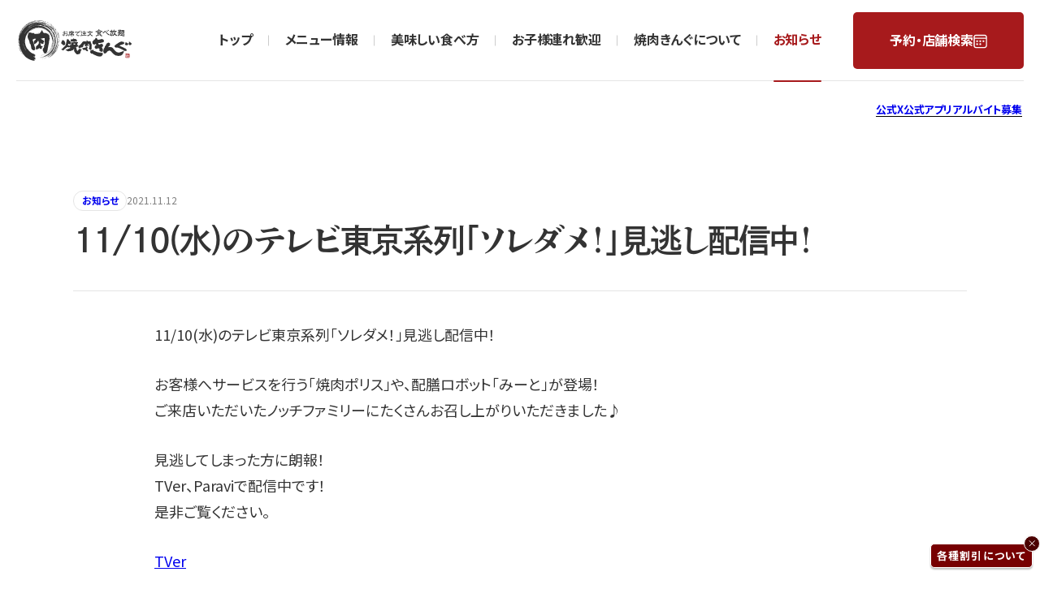

--- FILE ---
content_type: text/html; charset=UTF-8
request_url: https://www.yakiniku-king.jp/news/1539/
body_size: 80655
content:
<!DOCTYPE html><html lang="ja" class="l-html">

<!-- 共通head -->
<head>

<!-- Google Tag Manager -->
<script>(function(w,d,s,l,i){w[l]=w[l]||[];w[l].push({'gtm.start':
new Date().getTime(),event:'gtm.js'});var f=d.getElementsByTagName(s)[0],
j=d.createElement(s),dl=l!='dataLayer'?'&l='+l:'';j.async=true;j.src=
'https://www.googletagmanager.com/gtm.js?id='+i+dl;f.parentNode.insertBefore(j,f);
})(window,document,'script','dataLayer','GTM-MKLC8S8');</script>
<!-- End Google Tag Manager -->

	<meta charset="utf-8">
  <meta http-equiv="X-UA-Compatible" content="IE=edge">
  <meta name="viewport" content="width=device-width, initial-scale=1.0, minimum-scale=1.0">
  <link rel="shortcut icon" href="https://www.yakiniku-king.jp/wp-content/themes/king_basic_2024/icon/fabicon_king.ico">

	<link rel="preconnect" href="https://fonts.googleapis.com">
	<link rel="preconnect" href="https://fonts.gstatic.com" crossorigin>
	<link href="https://fonts.googleapis.com/css2?family=Noto+Sans+JP:wght@100..900&display=swap" rel="stylesheet">

	  
        <title>焼肉きんぐ 公式サイト｜お知らせ | 11/10(水)のテレビ東京系列「ソレダメ！」見逃し配信中！</title>
        <meta name="description" content="11/10(水)のテレビ東京系列「ソレダメ！」見逃し配信中！">
    <meta property="og:type" content="article">
    <meta property="og:title" content="焼肉きんぐ 公式サイト｜お知らせ | 11/10(水)のテレビ東京系列「ソレダメ！」見逃し配信中！">
    <meta property="og:description" content="11/10(水)のテレビ東京系列「ソレダメ！」見逃し配信中！">
    <meta property="og:url" content="https://www.yakiniku-king.jp/news/1539/">
    <meta property="og:site_name" content="焼肉きんぐ">
    <meta property="og:image" content="https://www.yakiniku-king.jp/wp-content/themes/king_basic_2024/img/og.webp?202412">
    <meta property="og:image:secure_url" content="https://www.yakiniku-king.jp/wp-content/themes/king_basic_2024/img/og.webp?202412">
    <meta name="twitter:card" content="summary">
    <meta name="twitter:title" content="焼肉きんぐ 公式サイト｜お知らせ | 11/10(水)のテレビ東京系列「ソレダメ！」見逃し配信中！">
    <meta name="twitter:description" content="11/10(水)のテレビ東京系列「ソレダメ！」見逃し配信中！">
    <meta name="twitter:image" content="https://www.yakiniku-king.jp/wp-content/themes/king_basic_2024/img/og.webp?202412">
    	<meta name='robots' content='max-image-preview:large' />
<script>
window._wpemojiSettings = {"baseUrl":"https:\/\/s.w.org\/images\/core\/emoji\/14.0.0\/72x72\/","ext":".png","svgUrl":"https:\/\/s.w.org\/images\/core\/emoji\/14.0.0\/svg\/","svgExt":".svg","source":{"concatemoji":"https:\/\/www.yakiniku-king.jp\/wp-includes\/js\/wp-emoji-release.min.js"}};
/*! This file is auto-generated */
!function(e,a,t){var n,r,o,i=a.createElement("canvas"),p=i.getContext&&i.getContext("2d");function s(e,t){p.clearRect(0,0,i.width,i.height),p.fillText(e,0,0);e=i.toDataURL();return p.clearRect(0,0,i.width,i.height),p.fillText(t,0,0),e===i.toDataURL()}function c(e){var t=a.createElement("script");t.src=e,t.defer=t.type="text/javascript",a.getElementsByTagName("head")[0].appendChild(t)}for(o=Array("flag","emoji"),t.supports={everything:!0,everythingExceptFlag:!0},r=0;r<o.length;r++)t.supports[o[r]]=function(e){if(p&&p.fillText)switch(p.textBaseline="top",p.font="600 32px Arial",e){case"flag":return s("\ud83c\udff3\ufe0f\u200d\u26a7\ufe0f","\ud83c\udff3\ufe0f\u200b\u26a7\ufe0f")?!1:!s("\ud83c\uddfa\ud83c\uddf3","\ud83c\uddfa\u200b\ud83c\uddf3")&&!s("\ud83c\udff4\udb40\udc67\udb40\udc62\udb40\udc65\udb40\udc6e\udb40\udc67\udb40\udc7f","\ud83c\udff4\u200b\udb40\udc67\u200b\udb40\udc62\u200b\udb40\udc65\u200b\udb40\udc6e\u200b\udb40\udc67\u200b\udb40\udc7f");case"emoji":return!s("\ud83e\udef1\ud83c\udffb\u200d\ud83e\udef2\ud83c\udfff","\ud83e\udef1\ud83c\udffb\u200b\ud83e\udef2\ud83c\udfff")}return!1}(o[r]),t.supports.everything=t.supports.everything&&t.supports[o[r]],"flag"!==o[r]&&(t.supports.everythingExceptFlag=t.supports.everythingExceptFlag&&t.supports[o[r]]);t.supports.everythingExceptFlag=t.supports.everythingExceptFlag&&!t.supports.flag,t.DOMReady=!1,t.readyCallback=function(){t.DOMReady=!0},t.supports.everything||(n=function(){t.readyCallback()},a.addEventListener?(a.addEventListener("DOMContentLoaded",n,!1),e.addEventListener("load",n,!1)):(e.attachEvent("onload",n),a.attachEvent("onreadystatechange",function(){"complete"===a.readyState&&t.readyCallback()})),(e=t.source||{}).concatemoji?c(e.concatemoji):e.wpemoji&&e.twemoji&&(c(e.twemoji),c(e.wpemoji)))}(window,document,window._wpemojiSettings);
</script>
<style>
img.wp-smiley,
img.emoji {
	display: inline !important;
	border: none !important;
	box-shadow: none !important;
	height: 1em !important;
	width: 1em !important;
	margin: 0 0.07em !important;
	vertical-align: -0.1em !important;
	background: none !important;
	padding: 0 !important;
}
</style>
	<link rel='stylesheet' id='classic-theme-styles-css' href='https://www.yakiniku-king.jp/wp-includes/css/classic-themes.min.css' media='all' />
<style id='global-styles-inline-css'>
body{--wp--preset--color--black: #000000;--wp--preset--color--cyan-bluish-gray: #abb8c3;--wp--preset--color--white: #ffffff;--wp--preset--color--pale-pink: #f78da7;--wp--preset--color--vivid-red: #cf2e2e;--wp--preset--color--luminous-vivid-orange: #ff6900;--wp--preset--color--luminous-vivid-amber: #fcb900;--wp--preset--color--light-green-cyan: #7bdcb5;--wp--preset--color--vivid-green-cyan: #00d084;--wp--preset--color--pale-cyan-blue: #8ed1fc;--wp--preset--color--vivid-cyan-blue: #0693e3;--wp--preset--color--vivid-purple: #9b51e0;--wp--preset--gradient--vivid-cyan-blue-to-vivid-purple: linear-gradient(135deg,rgba(6,147,227,1) 0%,rgb(155,81,224) 100%);--wp--preset--gradient--light-green-cyan-to-vivid-green-cyan: linear-gradient(135deg,rgb(122,220,180) 0%,rgb(0,208,130) 100%);--wp--preset--gradient--luminous-vivid-amber-to-luminous-vivid-orange: linear-gradient(135deg,rgba(252,185,0,1) 0%,rgba(255,105,0,1) 100%);--wp--preset--gradient--luminous-vivid-orange-to-vivid-red: linear-gradient(135deg,rgba(255,105,0,1) 0%,rgb(207,46,46) 100%);--wp--preset--gradient--very-light-gray-to-cyan-bluish-gray: linear-gradient(135deg,rgb(238,238,238) 0%,rgb(169,184,195) 100%);--wp--preset--gradient--cool-to-warm-spectrum: linear-gradient(135deg,rgb(74,234,220) 0%,rgb(151,120,209) 20%,rgb(207,42,186) 40%,rgb(238,44,130) 60%,rgb(251,105,98) 80%,rgb(254,248,76) 100%);--wp--preset--gradient--blush-light-purple: linear-gradient(135deg,rgb(255,206,236) 0%,rgb(152,150,240) 100%);--wp--preset--gradient--blush-bordeaux: linear-gradient(135deg,rgb(254,205,165) 0%,rgb(254,45,45) 50%,rgb(107,0,62) 100%);--wp--preset--gradient--luminous-dusk: linear-gradient(135deg,rgb(255,203,112) 0%,rgb(199,81,192) 50%,rgb(65,88,208) 100%);--wp--preset--gradient--pale-ocean: linear-gradient(135deg,rgb(255,245,203) 0%,rgb(182,227,212) 50%,rgb(51,167,181) 100%);--wp--preset--gradient--electric-grass: linear-gradient(135deg,rgb(202,248,128) 0%,rgb(113,206,126) 100%);--wp--preset--gradient--midnight: linear-gradient(135deg,rgb(2,3,129) 0%,rgb(40,116,252) 100%);--wp--preset--duotone--dark-grayscale: url('#wp-duotone-dark-grayscale');--wp--preset--duotone--grayscale: url('#wp-duotone-grayscale');--wp--preset--duotone--purple-yellow: url('#wp-duotone-purple-yellow');--wp--preset--duotone--blue-red: url('#wp-duotone-blue-red');--wp--preset--duotone--midnight: url('#wp-duotone-midnight');--wp--preset--duotone--magenta-yellow: url('#wp-duotone-magenta-yellow');--wp--preset--duotone--purple-green: url('#wp-duotone-purple-green');--wp--preset--duotone--blue-orange: url('#wp-duotone-blue-orange');--wp--preset--font-size--small: 13px;--wp--preset--font-size--medium: 20px;--wp--preset--font-size--large: 36px;--wp--preset--font-size--x-large: 42px;--wp--preset--spacing--20: 0.44rem;--wp--preset--spacing--30: 0.67rem;--wp--preset--spacing--40: 1rem;--wp--preset--spacing--50: 1.5rem;--wp--preset--spacing--60: 2.25rem;--wp--preset--spacing--70: 3.38rem;--wp--preset--spacing--80: 5.06rem;--wp--preset--shadow--natural: 6px 6px 9px rgba(0, 0, 0, 0.2);--wp--preset--shadow--deep: 12px 12px 50px rgba(0, 0, 0, 0.4);--wp--preset--shadow--sharp: 6px 6px 0px rgba(0, 0, 0, 0.2);--wp--preset--shadow--outlined: 6px 6px 0px -3px rgba(255, 255, 255, 1), 6px 6px rgba(0, 0, 0, 1);--wp--preset--shadow--crisp: 6px 6px 0px rgba(0, 0, 0, 1);}:where(.is-layout-flex){gap: 0.5em;}body .is-layout-flow > .alignleft{float: left;margin-inline-start: 0;margin-inline-end: 2em;}body .is-layout-flow > .alignright{float: right;margin-inline-start: 2em;margin-inline-end: 0;}body .is-layout-flow > .aligncenter{margin-left: auto !important;margin-right: auto !important;}body .is-layout-constrained > .alignleft{float: left;margin-inline-start: 0;margin-inline-end: 2em;}body .is-layout-constrained > .alignright{float: right;margin-inline-start: 2em;margin-inline-end: 0;}body .is-layout-constrained > .aligncenter{margin-left: auto !important;margin-right: auto !important;}body .is-layout-constrained > :where(:not(.alignleft):not(.alignright):not(.alignfull)){max-width: var(--wp--style--global--content-size);margin-left: auto !important;margin-right: auto !important;}body .is-layout-constrained > .alignwide{max-width: var(--wp--style--global--wide-size);}body .is-layout-flex{display: flex;}body .is-layout-flex{flex-wrap: wrap;align-items: center;}body .is-layout-flex > *{margin: 0;}:where(.wp-block-columns.is-layout-flex){gap: 2em;}.has-black-color{color: var(--wp--preset--color--black) !important;}.has-cyan-bluish-gray-color{color: var(--wp--preset--color--cyan-bluish-gray) !important;}.has-white-color{color: var(--wp--preset--color--white) !important;}.has-pale-pink-color{color: var(--wp--preset--color--pale-pink) !important;}.has-vivid-red-color{color: var(--wp--preset--color--vivid-red) !important;}.has-luminous-vivid-orange-color{color: var(--wp--preset--color--luminous-vivid-orange) !important;}.has-luminous-vivid-amber-color{color: var(--wp--preset--color--luminous-vivid-amber) !important;}.has-light-green-cyan-color{color: var(--wp--preset--color--light-green-cyan) !important;}.has-vivid-green-cyan-color{color: var(--wp--preset--color--vivid-green-cyan) !important;}.has-pale-cyan-blue-color{color: var(--wp--preset--color--pale-cyan-blue) !important;}.has-vivid-cyan-blue-color{color: var(--wp--preset--color--vivid-cyan-blue) !important;}.has-vivid-purple-color{color: var(--wp--preset--color--vivid-purple) !important;}.has-black-background-color{background-color: var(--wp--preset--color--black) !important;}.has-cyan-bluish-gray-background-color{background-color: var(--wp--preset--color--cyan-bluish-gray) !important;}.has-white-background-color{background-color: var(--wp--preset--color--white) !important;}.has-pale-pink-background-color{background-color: var(--wp--preset--color--pale-pink) !important;}.has-vivid-red-background-color{background-color: var(--wp--preset--color--vivid-red) !important;}.has-luminous-vivid-orange-background-color{background-color: var(--wp--preset--color--luminous-vivid-orange) !important;}.has-luminous-vivid-amber-background-color{background-color: var(--wp--preset--color--luminous-vivid-amber) !important;}.has-light-green-cyan-background-color{background-color: var(--wp--preset--color--light-green-cyan) !important;}.has-vivid-green-cyan-background-color{background-color: var(--wp--preset--color--vivid-green-cyan) !important;}.has-pale-cyan-blue-background-color{background-color: var(--wp--preset--color--pale-cyan-blue) !important;}.has-vivid-cyan-blue-background-color{background-color: var(--wp--preset--color--vivid-cyan-blue) !important;}.has-vivid-purple-background-color{background-color: var(--wp--preset--color--vivid-purple) !important;}.has-black-border-color{border-color: var(--wp--preset--color--black) !important;}.has-cyan-bluish-gray-border-color{border-color: var(--wp--preset--color--cyan-bluish-gray) !important;}.has-white-border-color{border-color: var(--wp--preset--color--white) !important;}.has-pale-pink-border-color{border-color: var(--wp--preset--color--pale-pink) !important;}.has-vivid-red-border-color{border-color: var(--wp--preset--color--vivid-red) !important;}.has-luminous-vivid-orange-border-color{border-color: var(--wp--preset--color--luminous-vivid-orange) !important;}.has-luminous-vivid-amber-border-color{border-color: var(--wp--preset--color--luminous-vivid-amber) !important;}.has-light-green-cyan-border-color{border-color: var(--wp--preset--color--light-green-cyan) !important;}.has-vivid-green-cyan-border-color{border-color: var(--wp--preset--color--vivid-green-cyan) !important;}.has-pale-cyan-blue-border-color{border-color: var(--wp--preset--color--pale-cyan-blue) !important;}.has-vivid-cyan-blue-border-color{border-color: var(--wp--preset--color--vivid-cyan-blue) !important;}.has-vivid-purple-border-color{border-color: var(--wp--preset--color--vivid-purple) !important;}.has-vivid-cyan-blue-to-vivid-purple-gradient-background{background: var(--wp--preset--gradient--vivid-cyan-blue-to-vivid-purple) !important;}.has-light-green-cyan-to-vivid-green-cyan-gradient-background{background: var(--wp--preset--gradient--light-green-cyan-to-vivid-green-cyan) !important;}.has-luminous-vivid-amber-to-luminous-vivid-orange-gradient-background{background: var(--wp--preset--gradient--luminous-vivid-amber-to-luminous-vivid-orange) !important;}.has-luminous-vivid-orange-to-vivid-red-gradient-background{background: var(--wp--preset--gradient--luminous-vivid-orange-to-vivid-red) !important;}.has-very-light-gray-to-cyan-bluish-gray-gradient-background{background: var(--wp--preset--gradient--very-light-gray-to-cyan-bluish-gray) !important;}.has-cool-to-warm-spectrum-gradient-background{background: var(--wp--preset--gradient--cool-to-warm-spectrum) !important;}.has-blush-light-purple-gradient-background{background: var(--wp--preset--gradient--blush-light-purple) !important;}.has-blush-bordeaux-gradient-background{background: var(--wp--preset--gradient--blush-bordeaux) !important;}.has-luminous-dusk-gradient-background{background: var(--wp--preset--gradient--luminous-dusk) !important;}.has-pale-ocean-gradient-background{background: var(--wp--preset--gradient--pale-ocean) !important;}.has-electric-grass-gradient-background{background: var(--wp--preset--gradient--electric-grass) !important;}.has-midnight-gradient-background{background: var(--wp--preset--gradient--midnight) !important;}.has-small-font-size{font-size: var(--wp--preset--font-size--small) !important;}.has-medium-font-size{font-size: var(--wp--preset--font-size--medium) !important;}.has-large-font-size{font-size: var(--wp--preset--font-size--large) !important;}.has-x-large-font-size{font-size: var(--wp--preset--font-size--x-large) !important;}
.wp-block-navigation a:where(:not(.wp-element-button)){color: inherit;}
:where(.wp-block-columns.is-layout-flex){gap: 2em;}
.wp-block-pullquote{font-size: 1.5em;line-height: 1.6;}
</style>
<link rel='stylesheet' id='mngtr-news-style-css' href='https://www.yakiniku-king.jp/wp-content/themes/king_basic_2024/css/news.css?ver=?202407' media='all' />
<script src='https://www.yakiniku-king.jp/wp-includes/js/jquery/jquery.min.js?ver=3.6.4' id='jquery-core-js'></script>
<script src='https://www.yakiniku-king.jp/wp-includes/js/jquery/jquery-migrate.min.js?ver=3.4.0' id='jquery-migrate-js'></script>
<link rel="https://api.w.org/" href="https://www.yakiniku-king.jp/wp-json/" /><link rel="alternate" type="application/json" href="https://www.yakiniku-king.jp/wp-json/wp/v2/news/1539" /><link rel="alternate" type="application/json+oembed" href="https://www.yakiniku-king.jp/wp-json/oembed/1.0/embed?url=https%3A%2F%2Fwww.yakiniku-king.jp%2Fnews%2F1539%2F" />
<link rel="alternate" type="text/xml+oembed" href="https://www.yakiniku-king.jp/wp-json/oembed/1.0/embed?url=https%3A%2F%2Fwww.yakiniku-king.jp%2Fnews%2F1539%2F&#038;format=xml" />
<style>:root {
			--lazy-loader-animation-duration: 300ms;
		}
		  
		.lazyload {
	display: block;
}

.lazyload,
        .lazyloading {
			opacity: 0;
		}


		.lazyloaded {
			opacity: 1;
			transition: opacity 300ms;
			transition: opacity var(--lazy-loader-animation-duration);
		}</style><noscript><style>.lazyload { display: none; } .lazyload[class*="lazy-loader-background-element-"] { display: block; opacity: 1; }</style></noscript><link rel="canonical" href="https://www.yakiniku-king.jp/news/1539/">
  <script>
      window.$ = window.jQuery;
  </script>
	<script src="https://www.yakiniku-king.jp/wp-content/themes/king_basic_2024/assets/js/main.js?v=160207261225" defer></script>

	<link href="https://cdn.jsdelivr.net/npm/@splidejs/splide@4.1.4/dist/css/splide.min.css" rel="stylesheet">

	<script src="https://www.yakiniku-king.jp/wp-content/themes/king_basic_2024/assets/js/imagesloaded.pkgd.min.js"></script>
	<script src="https://www.yakiniku-king.jp/wp-content/themes/king_basic_2024/assets/js/ScrollMagic.min.js"></script>
	<script src="https://cdnjs.cloudflare.com/ajax/libs/gsap/3.12.2/gsap.min.js"></script>
	<script src="https://cdnjs.cloudflare.com/ajax/libs/gsap/3.12.2/ScrollTrigger.min.js"></script>
	<script src="https://cdn.jsdelivr.net/npm/@splidejs/splide@4.1.4/dist/js/splide.min.js"></script>
	<script src="https://cdn.jsdelivr.net/npm/@splidejs/splide-extension-auto-scroll@0.5.3/dist/js/splide-extension-auto-scroll.min.js"></script>

		<link href="https://www.yakiniku-king.jp/wp-content/themes/king_basic_2024/assets/css/reset_renewal.css?v=150207261225" rel="stylesheet">
	
	<link href="https://www.yakiniku-king.jp/wp-content/themes/king_basic_2024/assets/css/main.css?v=150207261225" rel="stylesheet">


		<script>
  (function(d) {
    var config = {
			kitId: 'beb2dyn',
      scriptTimeout: 3000,
      async: true
    },
    h=d.documentElement,t=setTimeout(function(){h.className=h.className.replace(/\bwf-loading\b/g,"")+" wf-inactive";},config.scriptTimeout),tk=d.createElement("script"),f=false,s=d.getElementsByTagName("script")[0],a;h.className+=" wf-loading";tk.src='https://use.typekit.net/'+config.kitId+'.js';tk.async=true;tk.onload=tk.onreadystatechange=function(){a=this.readyState;if(f||a&&a!="complete"&&a!="loaded")return;f=true;clearTimeout(t);try{Typekit.load(config)}catch(e){}};s.parentNode.insertBefore(tk,s)
  })(document);
</script>

	</head>

<body id="page--newsDetail" class="news-template-default single single-news postid-1539 page--under">


<!-- Google Tag Manager (noscript) -->
<noscript><iframe src="https://www.googletagmanager.com/ns.html?id=GTM-MKLC8S8" height="0" width="0" style="display:none;visibility:hidden"></iframe></noscript>
<!-- End Google Tag Manager (noscript) -->


<div class="l-newsballoon">
	<div class="l-newsballoon--inner">
					<div class="l-newsballoon--item" data-newsid="3662">
				<div class="l-newsballoon--itemBody">
					<button class="l-newsballoon--itemClose closeBalloon" type="button">
					<img src="https://www.yakiniku-king.jp/wp-content/themes/king_basic_2024/assets/img/icon/cross.svg" alt="close">
					</button>
					<a class="l-newsballoon--itemLink" href="https://www.yakiniku-king.jp/info/3662/"><span>各種割引について</span></a>
				</div>
			</div>
			</div>
  </div>

<div class="l-modalTrigger">
  <button class="l-modalTrigger--button l-bottomNav--button -menu js-modal-trigger" data-modal-target="modal-nav">
    <span class="l-modalTrigger--icon">
      <span class="l-modalTrigger--iconInner">
        <svg class="l-modalTrigger--iconSvg" version="1.1" height="10" width="25" viewBox="0 0 25 10">
          <path class="l-modalTrigger--iconLine line1" d="M23,1.5H1C0.7236328,1.5,0.5,1.2763672,0.5,1S0.7236328,0.5,1,0.5h22c0.2763672,0,0.5,0.2236328,0.5,0.5
					S23.2763672,1.5,23,1.5z" />
          <path class="l-modalTrigger--iconLine line2" d="M23,5.5H1C0.7236328,5.5,0.5,5.2763672,0.5,5S0.7236328,4.5,1,4.5h22c0.2763672,0,0.5,0.2236328,0.5,0.5
					S23.2763672,5.5,23,5.5z" />
          <path class="l-modalTrigger--iconLine line3" d="M23,9.5H1C0.7236328,9.5,0.5,9.2763672,0.5,9S0.7236328,8.5,1,8.5h22c0.2763672,0,0.5,0.2236328,0.5,0.5
					S23.2763672,9.5,23,9.5z" />
        </svg>
      </span>
      <span class="l-modalTrigger--text">MENU</span>
    </span>
    <span class="l-modalTrigger--close">
      <span class="l-modalTrigger--close__bar"></span>
      <span class="l-modalTrigger--close__bar"></span>
    </span>
  </button>
</div>

<div class="l-modalMenu modal micromodal-slide" aria-hidden="true" id="modal-nav">
  <div class="l-modalMenu--overlay modal__overlay" tabindex="-1" data-micromodal-close>

    <div class="l-modalMenu--container modal__container" role="dialog" aria-modal="true">
      <button class="l-modalMenu--close" aria-label="Close modal" data-micromodal-close>close</button>

      <div class="l-modalMenu--body">
        <div class="l-modalMenu--bodyInner">
          <div class="l-modalMenu--header">
            <a class="c-buttonReserve" data-size="max-lg:full" href="/shop/" data-click-internal="drw_shop">
              <div class="c-buttonReserve--text">
                <span class="c-buttonReserve--textLabel">予約・店舗検索</span>
                <span class="c-buttonReserve--textHover" aria-hidden="true">予約・店舗検索</span>
              </div>
              <span class="c-buttonReserve--icon" aria-hidden="true">
                <img loading="eager" src="https://www.yakiniku-king.jp/wp-content/themes/king_basic_2024/assets/img/icon/calendar.svg" alt="カレンダーアイコン">
              </span>
            </a>
          </div>
          <div class="l-modalMenu--main">
            <div class="l-modalMenu--nav">
              <div class="l-modalMenu--navTitle">
                <a href="/"><span class="">トップ</span></a>
              </div>
            </div>
            <div class="l-modalMenu--nav js-accordion is-current is-fixedExpand">
              <div class="l-modalMenu--navTitle js-accordion-toggle">
                <a href="/menu_all/">
                  <span class="">メニュー情報</span>
                </a>
                <span class="l-modalMenu--navIcon" aria-hidden="true"></span>
              </div>
              <div class="l-modalMenu--navContainer js-accordion-target">
                <div class="l-modalMenu--navAccordion">
                  <ul class="l-modalMenu--navThumb">
                    <li class="l-modalMenu--navThumbItem">
                      <a class="l-modalMenu--navThumbLink" href="/menu_all/free1/">
                        <figure class="l-modalMenu--navThumbImage c-roundImg">
                          <picture>
                            <source srcset="https://www.yakiniku-king.jp/wp-content/themes/king_basic_2024/assets/img/common/thumb_nav_king.webp"
                              type="image/webp">
                            <img loading="lazy" src="https://www.yakiniku-king.jp/wp-content/themes/king_basic_2024/assets/img/common/thumb_nav_king.jpg"
                              alt="きんぐコース">
                          </picture>
                        </figure>
                        <span class="l-modalMenu--navThumbName">きんぐコース</span>
                      </a>
                    </li>
                    <li class="l-modalMenu--navThumbItem">
                      <a class="l-modalMenu--navThumbLink" href="/menu_all/free2/">
                        <figure class="l-modalMenu--navThumbImage c-roundImg">
                          <picture>
                            <source srcset="https://www.yakiniku-king.jp/wp-content/themes/king_basic_2024/assets/img/common/thumb_nav_premium.webp"
                              type="image/webp">
                            <img loading="lazy" src="https://www.yakiniku-king.jp/wp-content/themes/king_basic_2024/assets/img/common/thumb_nav_premium.jpg"
                              alt="プレミアムコース">
                          </picture>
                        </figure>
                        <span class="l-modalMenu--navThumbName">プレミアムコース</span>
                      </a>
                    </li>
                    <li class="l-modalMenu--navThumbItem">
                      <a class="l-modalMenu--navThumbLink" href="/menu_all/free3/">
                        <figure class="l-modalMenu--navThumbImage c-roundImg">
                          <picture>
                            <source srcset="https://www.yakiniku-king.jp/wp-content/themes/king_basic_2024/assets/img/common/thumb_nav_58.webp" type="image/webp">
                            <img loading="lazy" src="https://www.yakiniku-king.jp/wp-content/themes/king_basic_2024/assets/img/common/thumb_nav_58.jpg"
                              alt="58品コース">
                          </picture>
                        </figure>
                        <span class="l-modalMenu--navThumbName">58品コース</span>
                      </a>
                    </li>
                    <li class="l-modalMenu--navThumbItem">
                      <a class="l-modalMenu--navThumbLink" href="/menu_all/new/">
                        <figure class="l-modalMenu--navThumbImage c-roundImg">
                          <picture>
                            <source srcset="https://www.yakiniku-king.jp/wp-content/themes/king_basic_2024/assets/img/common/thumb_nav_godai.webp"
                              type="image/webp">
                            <img loading="lazy" src="https://www.yakiniku-king.jp/wp-content/themes/king_basic_2024/assets/img/common/thumb_nav_godai.jpg"
                              alt="五大名物">
                          </picture>
                        </figure>
                        <span class="l-modalMenu--navThumbName">五大名物</span>
                      </a>
                    </li>
                    <li class="l-modalMenu--navThumbItem">
                      <a class="l-modalMenu--navThumbLink" href="/menu_all/season/">
                        <figure class="l-modalMenu--navThumbImage c-roundImg">
                          <picture>
                            <source srcset="https://www.yakiniku-king.jp/wp-content/themes/king_basic_2024/assets/img/common/thumb_nav_limited.webp"
                              type="image/webp">
                            <img loading="lazy" src="https://www.yakiniku-king.jp/wp-content/themes/king_basic_2024/assets/img/common/thumb_nav_limited.jpg"
                              alt="期間限定">
                          </picture>
                        </figure>
                        <span class="l-modalMenu--navThumbName">期間限定</span>
                      </a>
                    </li>
                  </ul>
                  <ul class="l-modalMenu--navList">
                    <li><a href="/menu_all/drink/"><span>ドリンク・飲み放題</span></a></li>
                    <li><a href="/menu_all/lunch/"><span>ランチ食べ放題コース</span></a></li>
                    <li><a href="/menu_all/kids/"><span>キッズメニュー</span></a></li>
                    <li><a href="/menu_all/tanpin/"><span>単品メニュー</span></a></li>
                  </ul>
                </div>
              </div>
            </div>
            <div class="l-modalMenu--nav">
              <div class="l-modalMenu--navTitle">
                <a href="/howto/"><span class="">美味しい食べ方</span></a>
              </div>
            </div>
            <div class="l-modalMenu--nav js-accordion">
              <div class="l-modalMenu--navTitle js-accordion-toggle">
                <a href="/family/"><span>お子様連れのお客様へ</span></a>
                <span class="l-modalMenu--navIcon" aria-hidden="true"></span>
              </div>
              <div class="l-modalMenu--navContainer js-accordion-target">
                <div class="l-modalMenu--navAccordion">
                  <ul class="l-modalMenu--navTexts">
                    <li><a href="/family/"><span>お子様連れのお客様へトップ</span></a></li>
                    <li><a href="/family/kids/"><span>おなかがぐ〜ぐ〜アイランド</span></a></li>
                    <li><a href="/menu_all/kids/"><span>キッズメニュー</span></a></li>
                  </ul>
                </div>
              </div>
            </div>
            <div class="l-modalMenu--nav js-accordion">
              <div class="l-modalMenu--navTitle js-accordion-toggle">
                <a href="/about/"><span>焼肉きんぐについて</span></a>
                <span class="l-modalMenu--navIcon" aria-hidden="true"></span>
              </div>
              <div class="l-modalMenu--navContainer js-accordion-target">
                <div class="l-modalMenu--navAccordion">
                  <ul class="l-modalMenu--navTexts">
                    <li><a href="/about/"><span>焼肉きんぐについてトップ</span></a></li>
                                        <li><a href="/lp/safety/"><span>安全安心の取り組み</span></a></li>
                  </ul>
                </div>
              </div>
            </div>
            <div class="l-modalMenu--nav">
              <div class="l-modalMenu--navTitle">
                <a href="/news/"><span class="">お知らせ</span></a>
              </div>
            </div>
            <div class="l-modalMenu--nav">
              <div class="l-modalMenu--navTitle">
                <a href="/app/" data-click-internal="drw_app">公式アプリダウンロード</a>
              </div>
            </div>
            <div class="l-modalMenu--nav">
              <div class="l-modalMenu--navTitle">
                <a href="/userguide/ja/">はじめての使い方ガイド</a>
              </div>
            </div>
          </div>
          <div class="l-modalMenu--footer">
            <div class="l-modalMenu--footerInner">
              <div class="l-modalMenu--sns">
                <ul>
                  <li><a class="c-link -external -black -large" target="_blank"
                      href="https://x.com/yakiniku_king_">公式X</a></li>
                  <li><a href="/app/" data-click-internal="drw_app">公式アプリ</a></li>
                  <li><a class="c-link -external -black -large" target="_blank"
                      href="https://yakiniku-king-partner.net/brand-jobfind/" data-click-internal="drw_prt">アルバイト募集</a>
                  </li>
                </ul>
              </div>
              <div class="l-modalMenu--sub">
                <ul>
                  <li><a class="c-link -external -black" target="_blank"
                      href="https://www.monogatari.co.jp/company/profile/">会社概要</a></li>
                  <li><a class="c-link -external -black" target="_blank"
                      href="https://www.monogatari.co.jp/fc_est/">店舗用地募集</a></li>
                  <li><a class="c-link -external -black" target="_blank"
                      href="https://www.monogatari.co.jp/privacy/">プライバシーポリシー</a></li>
                  <li><a class="c-link -external -black" target="_blank"
                      href="https://www.monogatari.co.jp/about/">利用規約</a></li>
                  <li><a href="/contact">ご意見お問い合わせ</a></li>
                </ul>
              </div>
            </div>

            <nav class="c-searchNav">
              <div class="c-searchNav--inner">
                <dl class="c-searchNav--body">
                  <dt class="c-searchNav--heading">予約・店舗検索</dt>
                  <dd class="c-searchNav--menu">
                    <ul class="c-searchNav--menuList">
                      <li class="c-searchNav--menuItem">
                        <a class="c-searchNav--menuButton" href="/shop/map/" data-click-internal="drw_shopmap">
                          <span class="c-searchNav--menuButtonIcon -pin"></span>
                          <div class="c-spinText">
                            <span class="c-spinText--label">現在地から探す</span>
                            <span class="c-spinText--hover">現在地から探す</span>
                          </div>
                          <span class="c-bracketIcon" aria-hidden="true" data-border="1"><span
                              class="c-bracketIcon--img"></span></span>
                        </a>
                      </li>
                      <li class="c-searchNav--menuItem">
                        <a class="c-searchNav--menuButton" href="/shop/" data-click-internal="drw_shop">
                          <span class="c-searchNav--menuButtonIcon -map"></span>
                          <div class="c-spinText">
                            <span class="c-spinText--label">都道府県から探す</span>
                            <span class="c-spinText--hover">都道府県から探す</span>
                          </div>
                          <span class="c-bracketIcon" aria-hidden="true" data-border="1"><span
                              class="c-bracketIcon--img"></span></span>
                        </a>
                      </li>
                    </ul>
                  </dd>
                </dl>
              </div>
            </nav>

          </div>
        </div>
      </div>
      <!-- /.l-modalMenu body -->

    </div>
    <!-- /.l-modalMenu container -->

  </div>
</div>
<div class="l-modalLower modal micromodal-slide" aria-hidden="true" id="modal-lower-nav">
  <div class="l-modalLower--overlay modal__overlay" tabindex="-1" data-ease="fade" data-micromodal-close>
    <div class="l-modalLower--container modal__container" role="dialog" aria-modal="true" data-micromodal-close>


      <div class="l-modalLower--containerInner">
        <div class="l-modalLower--body">
          <div class="l-modalLower--header">
            <button class="l-modalLower--close" aria-label="Close modal" data-micromodal-close>
              <span class="l-modalLower--closeIcon" aria-hidden="true"><img loading="eager" src="https://www.yakiniku-king.jp/wp-content/themes/king_basic_2024/assets/img/icon/close_sp.svg" alt="閉じる" class="skip-lazy"></span>
              <span class="l-modalLower--closeText">閉じる</span>
            </button>
          </div>

          <div class="l-modalLower--main">
            <div class="l-modalLower--nav">
              <a class="l-modalLower--link" href="/menu_all/">
                メニュー情報トップ
                <span aria-hidden="true">
									<img loading="eager" src="https://www.yakiniku-king.jp/wp-content/themes/king_basic_2024/assets/img/icon/arrow_right_red.svg" alt="">
								</span>
              </a>
            </div>
            <div class="l-modalLower--nav">
              <div class="l-modalLower--navInner">
                <div class="l-modalLower--navTitle">メインコース</div>
                <div class="l-modalLower--navList">
                  <div class="l-modalLower--navItem">
                    <a class="l-modalLower--navLink" href="/menu_all/free1/">
                      <figure class="l-modalLower--navThumb">
                        <img loading="lazy" src="https://www.yakiniku-king.jp/wp-content/themes/king_basic_2024/assets/img/common/thumb_nav_king.jpg" alt="きんぐコース">
                      </figure>
                      <div class="l-modalLower--navThumbCaption">
                        きんぐ<br>コース
                      </div>
                    </a>
                  </div>
                  <div class="l-modalLower--navItem">
                    <a class="l-modalLower--navLink" href="/menu_all/free2/">
                      <figure class="l-modalLower--navThumb">
                        <img loading="lazy" src="https://www.yakiniku-king.jp/wp-content/themes/king_basic_2024/assets/img/common/thumb_nav_premium.jpg"
                          alt="プレミアムコース">
                      </figure>
                      <div class="l-modalLower--navThumbCaption">
                        プレミアム<br>コース
                      </div>
                    </a>
                  </div>
                  <div class="l-modalLower--navItem">
                    <a class="l-modalLower--navLink" href="/menu_all/free3/">
                      <figure class="l-modalLower--navThumb">
                        <img loading="lazy" src="https://www.yakiniku-king.jp/wp-content/themes/king_basic_2024/assets/img/common/thumb_nav_58.jpg" alt="58品コース">
                      </figure>
                      <div class="l-modalLower--navThumbCaption">
                        58品<br>コース
                      </div>
                    </a>
                  </div>
                </div>
              </div>
            </div>
            <div class="l-modalLower--nav">
              <div class="l-modalLower--navInner">
                <div class="l-modalLower--navTitle">おすすめメニュー</div>
                <div class="l-modalLower--navList">
                  <div class="l-modalLower--navItem">
                    <a class="l-modalLower--navLink" href="/menu_all/new/">
                      <figure class="l-modalLower--navThumb">
                        <img loading="lazy" src="https://www.yakiniku-king.jp/wp-content/themes/king_basic_2024/assets/img/common/thumb_nav_godai.jpg" alt="五大名物">
                      </figure>
                      <div class="l-modalLower--navThumbCaption">
                        五大名物
                      </div>
                    </a>
                  </div>
                  <div class="l-modalLower--navItem">
                    <a class="l-modalLower--navLink" href="/menu_all/season/">
                      <figure class="l-modalLower--navThumb">
                        <img loading="lazy" src="https://www.yakiniku-king.jp/wp-content/themes/king_basic_2024/assets/img/common/thumb_nav_limited.jpg"
                          alt="期間限定">
                      </figure>
                      <div class="l-modalLower--navThumbCaption">
                        期間限定
                      </div>
                    </a>
                  </div>
                </div>
              </div>
            </div>
            <div class="l-modalLower--nav">
              <a class="l-modalLower--link" href="/menu_all/drink/">
                ドリンク・飲み放題メニュー
                <span aria-hidden="true"><img loading="lazy"
                    src="https://www.yakiniku-king.jp/wp-content/themes/king_basic_2024/assets/img/icon/arrow_right_red.svg" alt="ドリンク・飲み放題メニュー"></span>
              </a>
            </div>
            <div class="l-modalLower--nav">
              <a class="l-modalLower--link" href="/menu_all/lunch/">
              ランチ食べ放題コース
                <span aria-hidden="true"><img loading="lazy"
                    src="https://www.yakiniku-king.jp/wp-content/themes/king_basic_2024/assets/img/icon/arrow_right_red.svg" alt="ランチ食べ放題コース"></span>
              </a>
            </div>
            <div class="l-modalLower--nav">
              <a class="l-modalLower--link" href="/menu_all/kids/">
                キッズメニュー
                <span aria-hidden="true"><img loading="lazy"
                    src="https://www.yakiniku-king.jp/wp-content/themes/king_basic_2024/assets/img/icon/arrow_right_red.svg" alt="キッズメニュー"></span>
              </a>
            </div>
            <div class="l-modalLower--nav">
              <div class="l-modalLower--navInner">
                <div class="l-modalLower--navTitle tanpin">単品メニュー</div>
                <div class="l-modalLower--navList" data-column="4">
                  <div class="l-modalLower--navItem">
                    <a class="l-modalLower--navLink" href="/menu_all/tanpin/">
                      <figure class="l-modalLower--navThumb">
                        <img loading="lazy" src="https://www.yakiniku-king.jp/wp-content/themes/king_basic_2024/assets/img/menu/thumb_single_niku.jpg" alt="肉">
                      </figure>
                      <div class="l-modalLower--navThumbCaption">肉</div>
                    </a>
                  </div>
                  <div class="l-modalLower--navItem">
                    <a class="l-modalLower--navLink" href="/menu_all/tanpin/urameibutsu/">
                      <figure class="l-modalLower--navThumb">
                        <img loading="lazy" src="https://www.yakiniku-king.jp/wp-content/themes/king_basic_2024/assets/img/menu/thumb_single_ura.jpg" alt="裏名物">
                      </figure>
                      <div class="l-modalLower--navThumbCaption">
                        裏名物
                      </div>
                    </a>
                  </div>
                  <div class="l-modalLower--navItem">
                    <a class="l-modalLower--navLink" href="/menu_all/tanpin/gem/">
                      <figure class="l-modalLower--navThumb">
                        <img loading="lazy" src="https://www.yakiniku-king.jp/wp-content/themes/king_basic_2024/assets/img/menu/thumb_single_ippin.jpg" alt="逸品">
                      </figure>
                      <div class="l-modalLower--navThumbCaption">
                        逸品
                      </div>
                    </a>
                  </div>
                  <div class="l-modalLower--navItem">
                    <a class="l-modalLower--navLink" href="/menu_all/tanpin/salad/">
                      <figure class="l-modalLower--navThumb">
                        <img loading="lazy" src="https://www.yakiniku-king.jp/wp-content/themes/king_basic_2024/assets/img/menu/thumb_single_salad.jpg" alt="サラダ">
                      </figure>
                      <div class="l-modalLower--navThumbCaption">
                        サラダ
                      </div>
                    </a>
                  </div>
                  <div class="l-modalLower--navItem">
                    <a class="l-modalLower--navLink" href="/menu_all/tanpin/seafood/">
                      <figure class="l-modalLower--navThumb">
                        <img loading="lazy" src="https://www.yakiniku-king.jp/wp-content/themes/king_basic_2024/assets/img/menu/thumb_single_kaisen.jpg" alt="海鮮">
                      </figure>
                      <div class="l-modalLower--navThumbCaption">
                        海鮮
                      </div>
                    </a>
                  </div>

                  <div class="l-modalLower--navItem">
                    <a class="l-modalLower--navLink" href="/menu_all/tanpin/soup/">
                      <figure class="l-modalLower--navThumb">
                        <img loading="lazy" src="https://www.yakiniku-king.jp/wp-content/themes/king_basic_2024/assets/img/menu/thumb_single_soup.jpg" alt="スープ">
                      </figure>
                      <div class="l-modalLower--navThumbCaption">
                        スープ
                      </div>
                    </a>
                  </div>
                  <div class="l-modalLower--navItem">
                    <a class="l-modalLower--navLink" href="/menu_all/tanpin/rice/">
                      <figure class="l-modalLower--navThumb">
                        <img loading="lazy" src="https://www.yakiniku-king.jp/wp-content/themes/king_basic_2024/assets/img/menu/thumb_single_main.jpg" alt="ご飯">
                      </figure>
                      <div class="l-modalLower--navThumbCaption">
                        ご飯
                      </div>
                    </a>
                  </div>
                  <div class="l-modalLower--navItem">
                    <a class="l-modalLower--navLink" href="/menu_all/tanpin/dessert/">
                      <figure class="l-modalLower--navThumb">
                        <img loading="lazy" src="https://www.yakiniku-king.jp/wp-content/themes/king_basic_2024/assets/img/menu/thumb_single_dessert.jpg"
                          alt="デザート">
                      </figure>
                      <div class="l-modalLower--navThumbCaption">
                        デザート
                      </div>
                    </a>
                  </div>
                </div>
              </div>
            </div>
          </div>
        </div>
      </div>


    </div>
  </div>
</div>
<nav class="l-bottomNav">
  <div class="l-bottomNav--body">
    <ul class="l-bottomNav--list">
      <li class="l-bottomNav--item ">
				<a class="l-bottomNav--button" href="/" data-click-internal="btmNav_top">
          <span>トップ</span>
        </a></li>
      <li class="l-bottomNav--item ">
			<a class="l-bottomNav--button" href="/menu_all/" data-click-internal="btmNav_menu">
				<span>メニュー<br>情報</span>
			</a>
			</li>
      <li class="l-bottomNav--item ">
				<a class="l-bottomNav--button" href="/family/" data-click-internal="btmNav_family">
					<span>お子様連れ<br>歓迎</span>
				</a>
			</li>
      <li class="l-bottomNav--item ">
			<a class="l-bottomNav--button" href="/howto/" data-click-internal="btmNav_howto">
			<span>美味しい<br>食べ方</span>
			</a>
			</li>
      <li class="l-bottomNav--item">
      </li>
    </ul>
  </div>
</nav>

<div class="l-header--button hiddenPc">
	<a class="c-buttonReserve" href="/shop/" data-click-internal="head_shop">
		<div class="c-buttonReserve--text">
			<span class="c-buttonReserve--textLabel">予約・店舗検索</span>
			<span class="c-buttonReserve--textHover" aria-hidden="true">予約・店舗検索</span>
		</div>
		<span class="c-buttonReserve--icon" aria-hidden="true">
			<img loading="eager" src="https://www.yakiniku-king.jp/wp-content/themes/king_basic_2024/assets/img/icon/calendar.svg" alt="カレンダーアイコン">
		</span>
	</a>
  <div class="reservationTooltip" id="reservationTooltip">
  <span class="reservationTooltip-arrow--b"></span>
  <p>日時指定予約<span class="text-xs">は</span><span class="reservationDates"></span><span class="text-xs">まで</span>受付中</p>
  <span class="reservationTooltip-arrow--f"></span>
</div>
</div>


<div class="l-pageContainer">
	<header class="l-header" id="header">
		<div class="l-header--main">
			<div class="l-header--sitename">
				<a class="l-header--sitenameLogo" href="/" tabindex="1">
					<img src="https://www.yakiniku-king.jp/wp-content/themes/king_basic_2024/assets/img/common/logo_header.svg" alt="焼肉 食べ放題・飲み放題" loading="eager" class="skip-lazy">
				</a>
			</div>
			<div class="l-header--button hiddenSp">
				<a class="c-buttonReserve" href="/shop/" data-click-internal="head_shop" tabindex="21">
					<div class="c-buttonReserve--text">
						<span class="c-buttonReserve--textLabel">予約・店舗検索</span>
						<span class="c-buttonReserve--textHover">予約・店舗検索</span>
					</div>
					<span class="c-buttonReserve--icon" aria-hidden="true">
						<img loading="eager" src="https://www.yakiniku-king.jp/wp-content/themes/king_basic_2024/assets/img/icon/calendar.svg" alt="カレンダーアイコン">
					</span>
				</a>
        <div class="reservationTooltip" id="reservationTooltip">
  <span class="reservationTooltip-arrow--b"></span>
  <p>日時指定予約<span class="text-xs">は</span><span class="reservationDates"></span><span class="text-xs">まで</span>受付中</p>
  <span class="reservationTooltip-arrow--f"></span>
</div>
			</div>
		</div>
		<div class="l-header--navi">

			<nav class="l-globalNavi">
  <ul class="l-globalNavi--list" data-width-variable>
    <li class="l-globalNavi--item ">
      <div class="l-globalNavi--toplevel">
        <a class="c-hoverLine -hoverRedInfinite -noLine" href="/" tabindex="2">
          <span class="l-globalNavi--toplevelText">
            <span class="c-hoverLine--text">トップ</span>
            <span class="l-globalNavi--highlight" aria-hidden="true"></span>
          </span>
        </a>
      </div>
    </li>
    <li class="l-globalNavi--item "
      data-mega-target="menu">
      <div class="l-globalNavi--toplevel">
        <a class="c-hoverLine -hoverRedInfinite -noLine" href="/menu_all/" tabindex="3">
          <span class="l-globalNavi--toplevelText">
            <span class="c-hoverLine--text">メニュー情報</span><span class="l-globalNavi--highlight"
              aria-hidden="true"></span>
          </span>
        </a>
      </div>
    </li>
    <li class="l-globalNavi--item ">
      <div class="l-globalNavi--toplevel">
        <a class="c-hoverLine -hoverRedInfinite -noLine" href="/howto/" tabindex="14">
          <span class="l-globalNavi--toplevelText"><span class="c-hoverLine--text">美味しい食べ方</span><span
              class="l-globalNavi--highlight" aria-hidden="true"></span></span>
        </a>
      </div>
    </li>
    <li class="l-globalNavi--item " data-mega-target="children">
      <div class="l-globalNavi--toplevel">
        <a class="c-hoverLine -hoverRedInfinite -noLine" href="/family/" tabindex="15">
          <span class="l-globalNavi--toplevelText"><span class="c-hoverLine--text">お子様連れ歓迎</span><span
              class="l-globalNavi--highlight" aria-hidden="true"></span></span>
        </a>
      </div>
    </li>
    <li class="l-globalNavi--item ">
      <div class="l-globalNavi--toplevel">
        <a class="c-hoverLine -hoverRedInfinite -noLine" href="/about/" tabindex="19">
          <span class="l-globalNavi--toplevelText"><span class="c-hoverLine--text">焼肉きんぐについて</span><span
              class="l-globalNavi--highlight" aria-hidden="true"></span></span>
        </a>
      </div>
    </li>
    <li class="l-globalNavi--item -current">
      <div class="l-globalNavi--toplevel">
        <a class="c-hoverLine -hoverRedInfinite -noLine" href="/news/" tabindex="20">
          <span class="l-globalNavi--toplevelText"><span class="c-hoverLine--text">お知らせ</span><span
              class="l-globalNavi--highlight" aria-hidden="true"></span></span>
        </a>
      </div>
    </li>
  </ul>
</nav>
		</div>
		<div class="l-header--mega">

			<div class="l-header--megaContainer" data-mega-id="menu">
  <div class="l-header--megaInner">
    <div class="l-header--megaSide">
      <a class="c-linkBracket -jaSans" data-text-size="lg:18" href="/menu_all/" tabindex="4">
        <span class="c-hoverLine"><span class="c-hoverLine--text">メニュー情報</span></span>
        <span class="c-bracketIcon" aria-hidden="true" data-size="small" data-position="t2" data-border="1"><span
            class="c-bracketIcon--img"></span></span>
      </a>
    </div>
    <div class="l-header--megaMain">
      <div class="l-header--megaMenu">
        <div class="l-header--megaMenuPanel">
          <a class="l-header--megaMenuLink" href="/menu_all/free1/" tabindex="5">
            <div class="l-header--megaMenuName">
              <span class="c-hoverLine -hoverRoot -hoverRed"><span class="c-hoverLine--text">きんぐコース</span></span>
            </div>
            <div class="l-header--megaMenuBadges">
              <div class="c-badges" data-height="lg:26 max-lg:38" data-gap="lg:2">
                <div class="c-badges--item"><img src="https://www.yakiniku-king.jp/wp-content/themes/king_basic_2024/assets/img/icon/badge_godai.webp" alt="五大名物">
                </div>
                <div class="c-badges--item"><img src="https://www.yakiniku-king.jp/wp-content/themes/king_basic_2024/assets/img/icon/badge_ura.webp" alt="裏名物">
                </div>
                <div class="c-badges--item"><img src="https://www.yakiniku-king.jp/wp-content/themes/king_basic_2024/assets/img/icon/badge_limited.webp"
                    alt="期間限定"></div>
              </div>
            </div>
            <div class="l-header--megaMenuThumb c-zoomImg c-roundImg" data-round="b0">
              <picture>
                <source srcset="https://www.yakiniku-king.jp/wp-content/themes/king_basic_2024/assets/img/common/thumb_mega_king.webp" type="image/webp">
                <img src="https://www.yakiniku-king.jp/wp-content/themes/king_basic_2024/assets/img/common/thumb_mega_king.jpg" alt="きんぐコース">
              </picture>
            </div>
          </a>
        </div>
        <div class="l-header--megaMenuPanel">
          <a class="l-header--megaMenuLink" href="/menu_all/free2/" tabindex="6">
            <div class="l-header--megaMenuName">
              <span class="c-hoverLine -hoverRoot -hoverRed"><span class="c-hoverLine--text">プレミアムコース</span></span>
            </div>
            <div class="l-header--megaMenuBadges">
              <div class="c-badges" data-height="lg:26 max-lg:38" data-gap="lg:2">
                <div class="c-badges--item"><img src="https://www.yakiniku-king.jp/wp-content/themes/king_basic_2024/assets/img/icon/badge_tokusen.webp" alt="特選">
                </div>
                <div class="c-badges--item"><img src="https://www.yakiniku-king.jp/wp-content/themes/king_basic_2024/assets/img/icon/badge_kokusan.svg" alt="国産牛">
                </div>
                <div class="c-badges--item"><img src="https://www.yakiniku-king.jp/wp-content/themes/king_basic_2024/assets/img/icon/badge_godai.webp" alt="五大名物">
                </div>
                <div class="c-badges--item"><img src="https://www.yakiniku-king.jp/wp-content/themes/king_basic_2024/assets/img/icon/badge_ura.webp" alt="裏名物">
                </div>
                <div class="c-badges--item"><img src="https://www.yakiniku-king.jp/wp-content/themes/king_basic_2024/assets/img/icon/badge_limited.webp"
                    alt="期間限定"></div>
              </div>
            </div>
            <div class="l-header--megaMenuThumb c-zoomImg c-roundImg" data-round="b0">
              <picture>
                <source srcset="https://www.yakiniku-king.jp/wp-content/themes/king_basic_2024/assets/img/common/thumb_mega_premium.webp" type="image/webp">
                <img src="https://www.yakiniku-king.jp/wp-content/themes/king_basic_2024/assets/img/common/thumb_mega_premium.jpg" alt="プレミアムコース">
              </picture>
            </div>
          </a>
        </div>
        <div class="l-header--megaMenuPanel">
          <a class="l-header--megaMenuLink" href="/menu_all/free3/" tabindex="7">
            <div class="l-header--megaMenuName">
              <span class="c-hoverLine -hoverRoot -hoverRed"><span class="c-hoverLine--text">58品コース</span></span>
            </div>
            <div class="l-header--megaMenuThumb c-zoomImg c-roundImg" data-round="b0">
              <picture>
                <source srcset="https://www.yakiniku-king.jp/wp-content/themes/king_basic_2024/assets/img/common/thumb_mega_58.webp" type="image/webp">
                <img src="https://www.yakiniku-king.jp/wp-content/themes/king_basic_2024/assets/img/common/thumb_mega_58.jpg" alt="58品コース">
              </picture>
            </div>
          </a>
        </div>
      </div>
      <div class="l-header--megaSub">
        <ul class="l-header--megaSubLinks">
          <li class="l-header--megaSubLinksItem">
            <a class="c-hoverLine -hoverRed -noLine" href="/menu_all/new/" tabindex="8"><span
                class="c-hoverLine--text">五大名物</span></a>
          </li>
          <li class="l-header--megaSubLinksItem">
            <a class="c-hoverLine -hoverRed -noLine" href="/menu_all/season/" tabindex="9"><span
                class="c-hoverLine--text">期間限定</span></a>
          </li>
          <li class="l-header--megaSubLinksItem">
            <a class="c-hoverLine -hoverRed -noLine" href="/menu_all/drink/" tabindex="10"><span
                class="c-hoverLine--text">ドリンク・飲み放題メニュー</span></a>
          </li>
          <li class="l-header--megaSubLinksItem">
            <a class="c-hoverLine -hoverRed -noLine" href="/menu_all/lunch/" tabindex="11"><span
                class="c-hoverLine--text">ランチ食べ放題コース</span></a>
          </li>
          <li class="l-header--megaSubLinksItem">
            <a class="c-hoverLine -hoverRed -noLine" href="/menu_all/kids/" tabindex="12"><span
                class="c-hoverLine--text">キッズメニュー</span></a>
          </li>
          <li class="l-header--megaSubLinksItem">
            <a class="c-hoverLine -hoverRed -noLine" href="/menu_all/tanpin/" tabindex="13"><span
                class="c-hoverLine--text">単品メニュー</span></a>
          </li>
        </ul>
      </div>
    </div>
  </div>
</div>
<div class="l-header--megaContainer" data-mega-id="children">
  <div class="l-header--megaInner">
    <div class="l-header--megaSide">
      <a class="c-linkBracket -jaSans" data-text-size="lg:18" href="/family/" tabindex="16">
        <span class="c-hoverLine"><span class="c-hoverLine--text">お子様連れ歓迎</span></span>
        <span class="c-bracketIcon" aria-hidden="true" data-size="small" data-position="t2" data-border="1"><span
            class="c-bracketIcon--img"></span></span>
      </a>
    </div>
    <div class="l-header--megaMain">
      <div class="l-header--megaMenu">
        <div class="l-header--megaMenuPanel">
          <a class="l-header--megaMenuLink" href="/family/kids/" tabindex="17">
            <div class="l-header--megaMenuName">
              <span class="c-hoverLine -hoverRoot -hoverRed"><span class="c-hoverLine--text">おなかがぐ〜ぐ〜アイランド</span></span>
            </div>
            <div class="l-header--megaMenuThumb c-zoomImg c-roundImg" data-round="b0">
              <picture>
                <source srcset="https://www.yakiniku-king.jp/wp-content/themes/king_basic_2024/assets/img/common/thumb_mega_gugu.webp" type="image/webp">
                <img loading="lazy" src="https://www.yakiniku-king.jp/wp-content/themes/king_basic_2024/assets/img/common/thumb_mega_gugu.jpg" alt="">
              </picture>
            </div>
          </a>
        </div>
        <div class="l-header--megaMenuPanel">
          <a class="l-header--megaMenuLink" href="/menu_all/kids/" tabindex="18">
            <div class="l-header--megaMenuName">
              <span class="c-hoverLine -hoverRoot -hoverRed"><span class="c-hoverLine--text">キッズメニュー</span></span>
            </div>
            <div class="l-header--megaMenuThumb c-zoomImg c-roundImg" data-round="b0">
              <picture>
                <source srcset="https://www.yakiniku-king.jp/wp-content/themes/king_basic_2024/assets/img/common/thumb_mega_kids.webp" type="image/webp">
                <img loading="lazy" src="https://www.yakiniku-king.jp/wp-content/themes/king_basic_2024/assets/img/common/thumb_mega_kids.jpg" alt="">
              </picture>
            </div>
          </a>
        </div>
      </div>
    </div>
  </div>
</div>
		</div>
	</header>

		<nav class="l-subLinks hiddenSp" >
				<div class="l-subLinks--body">
	<ul class="l-subLinks--icon">
		<li class="l-subLinks--iconIcon">
		<a target="_blank" href="https://x.com/yakiniku_king_" title="公式x">
		<img src="https://www.yakiniku-king.jp/wp-content/themes/king_basic_2024/assets/img/icon/x.svg" alt="公式X アイコン">
		</a>
		</li>
		<li class="l-subLinks--iconItem">
		<a target="_blank" href="https://www.instagram.com/yakiniku_king_official/" title="Instagram">
			<img src="https://www.yakiniku-king.jp/wp-content/themes/king_basic_2024/assets/img/icon/instagram.svg" alt="Instagram アイコン">
		</a>
		</li>
		<li class="l-subLinks--iconItem">
		<a target="_blank" href="https://www.facebook.com/yakiniku.king.official" title="facebook">
			<img src="https://www.yakiniku-king.jp/wp-content/themes/king_basic_2024/assets/img/icon/facebook.svg" alt="facebook アイコン">
		</a>
		</li>
	</ul>
	<ul class="l-subLinks--list">
		<li class="l-subLinks--listItem -x">
		<a class="c-hoverLine" href="https://x.com/yakiniku_king_" target="_blank" tabindex="22">
		<span class="c-hoverLine--text">公式X</span>
		</a>
		</li>
		<li class="l-subLinks--listItem">
		<a class="c-hoverLine" href="/app/" data-click-internal="head_app" tabindex="23">
		<span class="c-hoverLine--text">公式アプリ</span>
		</a>
		</li>
		<li class="l-subLinks--listItem">
		<a class="c-hoverLine" href="https://yakiniku-king-partner.net/brand-jobfind/" target="_blank" data-click-internal="head_prt" tabindex="24">
		<span class="c-hoverLine--text">アルバイト募集</span>
		</a>
		</li>
	</ul>
</div>	</nav>

	<div class="l-header--bottom js-inview" data-inview-reverse="true" data-inview-position="0.04"></div>

	<main class="l-main" data-inview-reverse="true" data-inview-position="0">

	
	
<div class="l-contents is-responsive">
	<article class="p-newsDetail">
		<header class="p-newsDetail--header">
			<div class="p-newsDetail--head">
				<div class="p-newsDetail--categories">
					<a href="https://www.yakiniku-king.jp/news/search/notice/" class="p-newsDetail--category">お知らせ</a>
				</div>
				<p class="p-newsDetail--date">2021.11.12</p>
			</div>
			<h1 class="p-newsDetail--heading">11/10(水)のテレビ東京系列「ソレダメ！」見逃し配信中！</h1>
		</header>
		<div class="p-newsDetail--body">
			<p>11/10(水)のテレビ東京系列「ソレダメ！」見逃し配信中！</p>
<p>お客様へサービスを行う「焼肉ポリス」や、配膳ロボット「みーと」が登場！<br />
ご来店いただいたノッチファミリーにたくさんお召し上がりいただきました♪</p>
<p>見逃してしまった方に朗報！<br />
TVer、Paraviで配信中です！<br />
是非ご覧ください。</p>
<p><u><a href="https://tver.jp/corner/f0088567" target="_blank" rel="noopener noreferrer">TVer</a></u></p>
<p><u><a href="https://www.paravi.jp/title/79996" target="_blank" rel="noopener noreferrer">Paravi</a></u></p>
		</div>
		<footer class="p-newsDetail--footer">
			<div class="p-newsDetail--share">
				<p class="p-newsDetail--shareTitle">記事をシェアする</p>
				<div class="p-newsDetail--shareList">
					<a href="https://twitter.com/share?text=11%2F10%28%E6%B0%B4%29%E3%81%AE%E3%83%86%E3%83%AC%E3%83%93%E6%9D%B1%E4%BA%AC%E7%B3%BB%E5%88%97%E3%80%8C%E3%82%BD%E3%83%AC%E3%83%80%E3%83%A1%EF%BC%81%E3%80%8D%E8%A6%8B%E9%80%83%E3%81%97%E9%85%8D%E4%BF%A1%E4%B8%AD%EF%BC%81&url=https%3A%2F%2Fwww.yakiniku-king.jp%2Fnews%2F1539%2F" target="_blank" rel="noopener noreferrer" class="p-newsDetail--shareButton --x"></a>
					<a href="https://www.facebook.com/share.php?u=https%3A%2F%2Fwww.yakiniku-king.jp%2Fnews%2F1539%2F" target="_blank" rel="noopener noreferrer" class="p-newsDetail--shareButton --facebook"></a>
				</div>
			</div>
			<a href="https://www.yakiniku-king.jp/news/" class="p-newsDetail--back"><span class="c-hoverLine -hoverRoot"><span class="c-hoverLine--text">お知らせ一覧に戻る</span></span></a>
		</footer>
  	<nav class="c-searchNav" data-shortcode>
    <div class="c-searchNav--inner">
        <dl class="c-searchNav--body">
            <dt class="c-searchNav--heading">予約・店舗検索</dt>
            <dd class="c-searchNav--description">お近くの焼肉きんぐをかんたん検索。<br class="hiddenPc">WEB予約もできます。</dd>
            <dd class="c-searchNav--menu">
                <ul class="c-searchNav--menuList">
                    <li class="c-searchNav--menuItem">
                        <a class="c-searchNav--menuButton" href="/shop/map/" data-click-internal="newsDetail_shopmap">
                            <span class="c-searchNav--menuButtonIcon -pin"></span>
                            <div class="c-spinText">
                                <span class="c-spinText--label">現在地から探す</span>
                                <span class="c-spinText--hover -red">現在地から探す</span>
                            </div>
                            <span class="c-bracketIcon" aria-hidden="true" data-bg="red"><span class="c-bracketIcon--img"></span></span>
                        </a>
                    </li>
                    <li class="c-searchNav--menuItem">
                        <a class="c-searchNav--menuButton" href="/shop/" data-click-internal="newsDetail_shop">
                            <span class="c-searchNav--menuButtonIcon -map"></span>
                            <div class="c-spinText">
                                <span class="c-spinText--label">都道府県から探す</span>
                                <span class="c-spinText--hover -red">都道府県から探す</span>
                            </div>
                            <span class="c-bracketIcon" aria-hidden="true" data-bg="red"><span class="c-bracketIcon--img"></span></span>
                        </a>
                    </li>
                </ul>
            </dd>
        </dl>
    </div>
</nav>		<div class="c-recommendMenu">
	<h2 class="c-recommendMenu--heading"><span>おすすめ・限定メニュー</span></h2>
	<div class="c-recommendMenu--body js-inview" data-inview-position="0.8">
		<div class="c-recommendMenu--carousel splide" data-splide-delay="500">
			<div class="c-recommendMenu--carouselContainer splide__track">
				<div class="c-recommendMenu--carouselBody splide__list">
																									<div class="p-recommendMenu--slide c-roundImg splide__slide">
						<a data-click-internal="slide_season_hokkaidofair" href="/menu_all/season/2511_hokkaidofair/" >							<figure class="c-zoomImg">
								<img src="https://www.yakiniku-king.jp/wp-content/uploads/2025/11/251107_king_hokkaido_1500x1500.jpg" alt="期間限定 北海道フェア">
							</figure>
						</a>					</div>
																									<div class="p-recommendMenu--slide c-roundImg splide__slide">
						<a  href="/menu_all/new/" >							<figure class="c-zoomImg">
								<img src="https://www.yakiniku-king.jp/wp-content/uploads/2025/12/img_godai.webp" alt="焼肉きんぐ 五大名物">
							</figure>
						</a>					</div>
																									<div class="p-recommendMenu--slide c-roundImg splide__slide">
						<a  href="/menu_all/season/sloppy/" >							<figure class="c-zoomImg">
								<img src="https://www.yakiniku-king.jp/wp-content/uploads/2025/12/king_sloppy_shingenmochi_251023_1500x1500.webp" alt="ぐるぐるまぜてね きんぐスロッピー 〜パチパチパニック！〜">
							</figure>
						</a>					</div>
																									<div class="p-recommendMenu--slide c-roundImg splide__slide">
						<a  href="/lp/2512_chusenkai/" >							<figure class="c-zoomImg">
								<img src="https://www.yakiniku-king.jp/wp-content/uploads/2025/12/news_20251203.webp" alt="肉大抽選会">
							</figure>
						</a>					</div>
																									<div class="p-recommendMenu--slide c-roundImg splide__slide">
						<a data-click-internal="top_slide_fukubukuro2026" href="/lp/fukubukuro2026/" >							<figure class="c-zoomImg">
								<img src="https://www.yakiniku-king.jp/wp-content/uploads/2025/11/king_fukubukuro2026_last_1500x1500-1.jpg" alt="">
							</figure>
						</a>					</div>
																									<div class="p-recommendMenu--slide c-roundImg splide__slide">
						<a  href="/family/kids/" >							<figure class="c-zoomImg">
								<img src="https://www.yakiniku-king.jp/wp-content/uploads/2024/12/carousel-gugu.webp" alt="お子様連れ歓迎 おなかがぐ〜ぐ〜アイランド">
							</figure>
						</a>					</div>
																									<div class="p-recommendMenu--slide c-roundImg splide__slide">
						<a data-click-internal="slide_app" href="/app/" >							<figure class="c-zoomImg">
								<img src="https://www.yakiniku-king.jp/wp-content/uploads/2025/11/main_sp.jpg" alt="焼肉きんぐ 公式アプリ">
							</figure>
						</a>					</div>
														</div>
			</div>
			<div class="c-recommendMenu--carouselButtons">
				<div class="splide__arrows">
					<button class="c-recommendMenu--carouselNav splide__arrow splide__arrow--next" data-cursor="white"
						data-cursor-text="NEXT">
						<span class="c-recommendMenu--carouselNavCircle -next" data-cursor-hidden="true" aria-hidden="true">
							<span class="c-recommendMenu--carouselNavIcon" data-cursor-hidden="true"></span>
						</span>
					</button>
					<button class="c-recommendMenu--carouselNav splide__arrow splide__arrow--prev" data-cursor="white"
						data-cursor-text="PREV">
						<span class="c-recommendMenu--carouselNavCircle -prev" data-cursor-hidden="true" aria-hidden="true">
							<span class="c-recommendMenu--carouselNavIcon" data-cursor-hidden="true"></span>
						</span>
					</button>
				</div>
			</div>
			<div class="c-recommendMenu--carouselNavi">
				<ul class="c-recommendMenu--carouselNaviList splide__pagination"></ul>
			</div>
		</div>
	</div>
	<svg display="none">
		<defs>
			<symbol id="i-circle" viewBox="0 0 66 66">
				<circle id="circle" cx="33" cy="33" r="30"></circle>
			</symbol>
		</defs>
	</svg>
</div>	</article>
</div>


  
	</main>
	<!-- /.l-main -->

	<!-- フッター -->
  <footer class="l-footer js-inview" data-inview-reverse="true">
	<div class="l-footer--inner">
		<div class="l-footer--sitemap">
			<div class="l-footer--sitemapMain">
				<div class="l-footer--sitename">
					<div class="l-footer--sitenameLogo">
						<a href="/"><img src="https://www.yakiniku-king.jp/wp-content/themes/king_basic_2024/assets/img/common/logo_footer.svg" alt="[お席で注文 食べ放題] 焼肉きんぐ"></a>
					</div>
					<div class="l-footer--sns">
						<ul class="l-footer--snsList hiddenSp">
							<li><a class="c-link -external c-hoverLine -white" href="https://x.com/yakiniku_king_" target="_blank"><span class="c-hoverLine--text">公式X</span></a></li>
							<li><a class="c-link -external c-hoverLine -white" href="https://www.instagram.com/yakiniku_king_official/" target="_blank"><span class="c-hoverLine--text">公式Instagram</span></a></li>
							<li><a class="c-link -external c-hoverLine -white" href="https://www.facebook.com/yakiniku.king.official" target="_blank"><span class="c-hoverLine--text">公式Facebook</span></a></li>
						</ul>
						<ul class="l-subLinks--icon hiddenPc">
							<li class="l-subLinks--iconIcon">
							<a href="https://x.com/yakiniku_king_" target="_blank" title="公式x"><img src="https://www.yakiniku-king.jp/wp-content/themes/king_basic_2024/assets/img/icon/x.svg" alt="X"></a>
							</li>
							<li class="l-subLinks--iconItem">
							<a href="https://www.instagram.com/yakiniku_king_official/" target="_blank" title="Instagram"><img src="https://www.yakiniku-king.jp/wp-content/themes/king_basic_2024/assets/img/icon/instagram.svg" alt="Instagram"></a>
							</li>
							<li class="l-subLinks--iconItem">
							<a href="https://www.facebook.com/yakiniku.king.official" target="_blank" title="facebook"><img src="https://www.yakiniku-king.jp/wp-content/themes/king_basic_2024/assets/img/icon/facebook.svg" alt="Fcebook"></a>
							</li>
						</ul>
					</div>
				</div>
				<div class="l-footer--navi">
					<div class="l-footer--naviColumn">
						<div class="l-footer--menu js-accordion">
							<div class="l-footer--menuTitle js-accordion-toggle">
								<a class="c-hoverLine -noLine -white" href="/menu_all/">
								<span class="c-hoverLine--text">メニュー情報</span>
								</a>
							</div>
							<div class="l-footer--menuContainer js-accordion-target">
								<ul class="l-footer--menuList">
									<li class="hiddenPc"><a class="c-hoverLine -noLine -white" data-alpha="0.7" href="/menu_all/"><span class="c-hoverLine--text">メニュー情報トップ</span></a></li>
									<li><a class="c-hoverLine -noLine -white" data-alpha="0.7" href="/menu_all/free1/"><span class="c-hoverLine--text">きんぐコース</span></a></li>
									<li><a class="c-hoverLine -noLine -white" data-alpha="0.7" href="/menu_all/free2/"><span class="c-hoverLine--text">プレミアムコース</span></a></li>
									<li><a class="c-hoverLine -noLine -white" data-alpha="0.7" href="/menu_all/free3/"><span class="c-hoverLine--text">58品コース</span></a></li>
									<li><a class="c-hoverLine -noLine -white" data-alpha="0.7" href="/menu_all/lunch/"><span class="c-hoverLine--text">ランチ食べ放題コース</span></a></li>
									<li><a class="c-hoverLine -noLine -white" data-alpha="0.7" href="/menu_all/drink/"><span class="c-hoverLine--text">ドリンク・飲み放題メニュー</span></a></li>
									<li><a class="c-hoverLine -noLine -white" data-alpha="0.7" href="/menu_all/new/"><span class="c-hoverLine--text">五大名物</span></a></li>
									<li><a class="c-hoverLine -noLine -white" data-alpha="0.7" href="/menu_all/season/"><span class="c-hoverLine--text">期間限定メニュー</span></a></li>
									<li><a class="c-hoverLine -noLine -white" data-alpha="0.7" href="/menu_all/kids/"><span class="c-hoverLine--text">キッズメニュー</span></a></li>
									<li><a class="c-hoverLine -noLine -white" data-alpha="0.7" href="/menu_all/tanpin/"><span class="c-hoverLine--text">単品メニュー</span></a></li>
								</ul>
							</div>
						</div>
					</div>
					<div class="l-footer--naviColumn">
						<div class="l-footer--menu">
							<div class="l-footer--menuTitle">
								<a class="c-hoverLine -noLine -white" href="/howto/">
								<span class="c-hoverLine--text">美味しい食べ方ガイド</span>
								</a>
							</div>
						</div>
						<div class="l-footer--menu js-accordion">
							<div class="l-footer--menuTitle js-accordion-toggle">
								<a class="c-hoverLine -noLine -white" href="/family/">
								<span class="c-hoverLine--text">お子様連れのお客様へ</span>
								</a>
							</div>
							<div class="l-footer--menuContainer js-accordion-target">
								<ul class="l-footer--menuList">
									<li class="hiddenPc"><a class="c-hoverLine -noLine -white" data-alpha="0.7" href="/family/"><span class="c-hoverLine--text">お子様連れのお客様へトップ</span></a></li>
									<li><a class="c-hoverLine -noLine -white" data-alpha="0.7" href="/family/kids/"><span class="c-hoverLine--text">おなかがぐ〜ぐ〜アイランド</span></a></li>
									<li><a class="c-hoverLine -noLine -white" data-alpha="0.7" href="/menu_all/kids/"><span class="c-hoverLine--text">キッズメニュー</span></a></li>
								</ul>
							</div>
						</div>
						<div class="l-footer--menu js-accordion">
							<div class="l-footer--menuTitle js-accordion-toggle">
								<a class="c-hoverLine -noLine -white" href="/about/">
								<span class="c-hoverLine--text">焼肉きんぐについて</span>
								</a>
							</div>
							<div class="l-footer--menuContainer js-accordion-target">
								<ul class="l-footer--menuList">
									<li class="hiddenPc"><a class="c-hoverLine -noLine -white" data-alpha="0.7" href="/about/"><span class="c-hoverLine--text">焼肉きんぐについてトップ</span></a></li>
                  <li><a class="c-hoverLine -noLine -white" data-alpha="0.7" href="/userguide/ja/"><span class="c-hoverLine--text">はじめてのご利用ガイド</span></a></li>
									<li><a class="c-hoverLine -noLine -white" data-alpha="0.7" href="/lp/safety/"><span class="c-hoverLine--text">安全安心の取り組み</span></a></li>
								</ul>
							</div>
						</div>
					</div>
					<div class="l-footer--naviColumn">
						<div class="l-footer--menu">
							<div class="l-footer--menuTitle">
								<a class="c-hoverLine -noLine -white" href="/news/">
								<span class="c-hoverLine--text">お知らせ</span>
								</a>
							</div>
						</div>

						<div class="l-footer--menu js-accordion">
							<div class="l-footer--menuTitle js-accordion-toggle">
								<a class="c-hoverLine -noLine -white" href="/shop/" data-click-internal="foot_shop">
								<span class="c-hoverLine--text">予約・店舗検索</span>
								</a>
							</div>
							<div class="l-footer--menuContainer js-accordion-target">
								<ul class="l-footer--menuList">
									<li class="hiddenPc"><a class="c-hoverLine -noLine -white" data-alpha="0.7" href="/shop/" data-click-internal="foot_shop"><span class="c-hoverLine--text">予約・店舗情報トップ</span></a></li>
									<li><a class="c-hoverLine -noLine -white" data-alpha="0.7" href="/shop/map/" data-click-internal="foot_shopmap"><span class="c-hoverLine--text">現在地から探す</span></a></li>
								</ul>
							</div>
						</div>
					</div>
				</div>
				<div class="l-footer--othernavi">
					<ul class="l-footer--othernaviList">
						<li><a class="c-hoverLine -noLine -white" href="/app/" data-click-internal="foot_app"><span class="c-hoverLine--text">焼肉きんぐ公式アプリ</span></a></li>
						<li><a class="c-hoverLine -noLine -white" href="/lp/tvcm/"><span class="c-hoverLine--text">キャンペーン</span></a></li>
						<li><a class="c-link -external c-hoverLine -noLine -white" href="https://www.monogatari.co.jp/allergy/brand/king.php" target="_blank"><span class="c-hoverLine--text">アレルギー情報</span></a></li>
						<li><a class="c-hoverLine -noLine -white" href="/contact/"><span class="c-hoverLine--text">ご意見お問い合わせ</span></a></li>
						<li><a class="c-link -external c-hoverLine -noLine -white" href="https://www.monogatari.co.jp/sns/guideline/?yakiniku-king" target="_blank"><span class="c-hoverLine--text">SNS投稿に関するガイドライン</span></a></li>
            <li><a class="c-hoverLine -noLine -white" href="/lp/tour"><span class="c-hoverLine--text">旅行代理店様専用ページ</span></a></li>
					</ul>
				</div>
			</div>
			<div class="l-footer--sitemapSub">
				<ul class="l-footer--corporate">
					<li><a href="https://www.monogatari.co.jp/company/profile/" target="_blank" class="c-link -external c-hoverLine -white"><span class="c-hoverLine--text">会社概要</span></a></li>
					<li><a href="https://yakiniku-king-partner.net/brand-jobfind/" target="_blank" class="c-link -external c-hoverLine -white" data-click-external="foot_prt"><span class="c-hoverLine--text">アルバイト情報</span></a></li>
					<li><a href="https://www.monogatari.co.jp/fc_est/" target="_blank" class="c-link -external c-hoverLine -white"><span class="c-hoverLine--text">店舗用地募集</span></a></li>
					<li><a href="https://www.monogatari.co.jp/privacy/" target="_blank" class="c-link -external c-hoverLine -white"><span class="c-hoverLine--text">プライバシーポリシー</span></a></li>
					<li><a href="https://www.monogatari.co.jp/about/" target="_blank" class="c-link -external c-hoverLine -white"><span class="c-hoverLine--text">利用規約</span></a></li>
				</ul>
			</div>
		</div>
	</div>
	<div class="l-footer--copyright"><span>&copy;THE MONOGATARI CORPORATION ALL RIGHTS RESERVED.</span></div>
</footer>

<div style="display: none;">
	<svg preserveAspectRatio="none">
		<defs>
			<symbol id="external-black" viewBox="0 0 8 8">
				<path fill-rule="evenodd" clip-rule="evenodd" d="M5.025 2.975H0.975V7.025H5.025V2.975ZM0 2V8H6V2H0Z" fill="#333333"/>
				<path fill-rule="evenodd" clip-rule="evenodd" d="M6.89362 1.10638H2V0H8V6H6.89362V1.10638Z" fill="#333333"/>
			</symbol>
			<!-- <symbol id="external-black" viewBox="0 0 9 9" fill="none" xmlns="http://www.w3.org/2000/svg">
				<rect x="0.5" y="3.34619" width="5.15385" height="5.15385" stroke="#333333"/>
				<path d="M3.07715 1H8.00023V5.92308" stroke="#333333"/>
			</symbol> -->
		</defs>
	</svg>
</div>
</div>
<!-- /.l-pageContainer -->

<div class="pointer -blend"><div class="pointer__bg"></div></div>
<div class="pointer"><div class="pointer__cursor"></div></div>
<link rel='stylesheet' id='reservation-css-css' href='https://www.yakiniku-king.jp/wp-content/themes/king_basic_2024/css/reservation.css?ver=1.0.0' media='all' />
<script src='https://www.yakiniku-king.jp/wp-content/themes/king_basic_2024/js/main.js?ver=?20240618' id='mngtr-main-js-js'></script>
<script src='https://www.yakiniku-king.jp/wp-content/plugins/lazy-loading-responsive-images/js/lazysizes.min.js?ver=1736091432' id='lazysizes-js'></script>
<script src='https://www.yakiniku-king.jp/wp-content/themes/king_basic_2024/js/reservation.js?ver=1.0.0' id='reservation-js-js'></script>
</body>
</html>

--- FILE ---
content_type: text/css
request_url: https://www.yakiniku-king.jp/wp-content/themes/king_basic_2024/css/news.css?ver=?202407
body_size: 1856
content:
@charset "UTF-8";

/* おしらせ一覧ページ
============================================== */
.formSelect {
  color: #575757;
  width: 24rem;
  border: solid 1px #575757;
 /* border-radius: 4px;*/
  padding: 1.3rem 3rem 1.1rem 1.9rem;
  font-size: 1.8rem;
  font-weight: bold;
  outline: none;
  background: url(../img/icon--downArrow--block.svg) no-repeat right 10px center/11px 7px;
}
@media (max-width: 767px) {
  .formSelect {
    width: 35%;
    padding: 0.5rem 2rem 0.5rem 1.8rem;
    font-size: 1.5rem;
  }
}
@media (max-width: 767px) {
  #page--news .pageBody {
    padding-top: 0;
  }
}
#page--news .archiveSelector {
  text-align: left;
  margin: 0 auto 5rem;
}
@media (max-width: 767px) {
  #page--news .archiveSelector {
    width: 100%;
    margin-bottom: 2.4rem;
  }
}
#page--news .newsContainer {
  max-width: 1080px;
  margin: 0 auto 42px;
  flex-direction: column;
  justify-content: flex-start;
  align-items: stretch;
  border-top: solid 2px #DEDEDE;
  display: flex;
}

@media (max-width: 767px) {
  #page--news .newsContainer {
    width: 100%;
  }
}
#page--news .newsContainer .newsContainer__item {
  flex-basis: 100%;
  display: flex;
  flex-direction: row;
  justify-content: flex-start;
  align-items: stretch;
  text-align: left;
  border-bottom: solid 2px #DEDEDE;
  padding: 2.3% 0;
  text-decoration: none;
}
@media (max-width: 767px) {
  #page--news .newsContainer .newsContainer__item {
    flex-basis: 100%;
    width: 100%;
    padding: 12px 0;
  }
}
#page--news .newsContainer .newsContainer__item .item__img {
  max-width: 160px;
  margin-right: 28px;
  height: 160px;
  flex-basis: 160px;
}


@media (max-width: 767px) {
  #page--news .newsContainer .newsContainer__item .item__img {
    max-width: 80px;
    height: 80px;
    margin-right: 13px;
    flex-basis: 80px;
  }
}

#page--news .newsContainer .newsContainer__item .item__data .item__pubdate {
  font-size: 2rem;
  color: #575757;
  padding-top: 5px;
  margin-bottom: 5px;
}
@media (max-width: 767px) {
  #page--news .newsContainer .newsContainer__item .item__data .item__pubdate {
    font-size: 1.2rem;
  }
}
#page--news .newsContainer .newsContainer__item .item__data .item__title {
  font-size: 2rem;
  color: #000000;
  font-weight: normal;
}
#page--news .newsContainer .newsContainer__item .item__data .item__title:hover{
  color:#AC000C;
}
@media (max-width: 767px) {
  #page--news .newsContainer .newsContainer__item .item__data .item__title {
    font-size: 1.4rem;
    margin-bottom: 0;
  }
}
#page--news ul.page-numbers {
  list-style-type: none;
  display: flex;
  flex-direction: row;
  align-items: center;
  justify-content: center;
}
#page--news ul.page-numbers li {
  font-size: 1.7rem;
  font-family: 'Oswald', sans-serif;
  font-weight: 500;
  flex-basis: 3.6rem;
  margin-right: 0.7rem;
}
@media (max-width: 767px) {
  #page--news ul.page-numbers li {
    font-size: 1.4rem;
    flex-basis: 3rem;
    margin-right: 0.5rem;
  }
}
#page--news ul.page-numbers li a {
  color: #1a1a1a;
  display: block;
  text-align: center;
  text-decoration: none;
  padding: 0.5rem 1.5rem 0.7rem;
  height: 3.6rem;
}
@media (max-width: 767px) {
  #page--news ul.page-numbers li a {
    padding: 0.4rem 0.5rem 0.5rem;
    height: 3rem;
  }
}
#page--news ul.page-numbers li .prev {
  content: '';
  background: url(../img/icon--paginationLeftArrow.svg) no-repeat center center/8px 13px;
}
@media (max-width: 767px) {
  #page--news ul.page-numbers li .prev {
    background: url(../img/icon--paginationLeftArrow.svg) no-repeat center center/7px 11px;
  }
}
#page--news ul.page-numbers li .next {
  content: '';
  background: url(../img/icon--paginationRightArrow.svg) no-repeat center center/8px 13px;
}
@media (max-width: 767px) {
  #page--news ul.page-numbers li .next {
    background: url(../img/icon--paginationRightArrow.svg) no-repeat center center/7px 11px;
  }
}
#page--news ul.page-numbers li .dots {
  padding: 0.5rem 1.5rem 0.7rem;
}
@media (max-width: 767px) {
  #page--news ul.page-numbers li .dots {
    padding: 0.4rem 1rem 0.5rem;
  }
}
#page--news ul.page-numbers li .current {
  display: block;
  text-align: center;
  color: #ffffff;
  border-radius: 50%;
  background: #991010;
  padding: 0.5rem 0.5rem 0.7rem;
  width: 100%;
  height: 3.6rem;
}
@media (max-width: 767px) {
  #page--news ul.page-numbers li .current {
    padding: 0.4rem 0.5rem 0.5rem;
    height: 3rem;
  }
}

/* おしらせ詳細ページ
============================================== */
#page--newsDetail .pageBody,
#page--infoDetail .pageBody {
  padding: 5rem 2% 0;
  font-size: 1.6rem;
}
.post .postHeader {
  display: flex;
  flex-direction: row;
  flex-wrap: wrap;
  justify-content: space-between;
  align-items: center;
  margin-bottom: 3%;
}
@media (max-width: 767px) {
  .post .postHeader {
    flex-direction: column;
  }

  #page--newsDetail .pageBody,
  #page--infoDetail .pageBody{
    font-size: 1.2rem;
    padding-top: 0;
  }
}
.post .postHeader .postHeader__img {
  margin: 0 auto 4rem;
}
@media (max-width: 767px) {
  .post .postHeader .postHeader__img {
    width: 100%;
    max-width: 100%;
    margin-right: 0;
    margin-bottom: 1.8rem;
    flex-basis: 100%;
  }
}
.post .postHeader .postHeader__meta {
  flex-basis: 100%;
}
@media (max-width: 767px) {
  .post .postHeader .postHeader__meta {
    width: 100%;
    flex-basis: 100%;
  }
}

.post .postHeader .meta__title {
  font-size: 2.8rem;
  color: #212121;
  margin-bottom: 1.3rem;
  line-height: 1.5;
}
@media (max-width: 767px) {
  .post .postHeader .meta__title {
    font-size: 1.8rem;
    margin-bottom: 0.6rem;
  }
}
.post .postHeader .meta__pubdate {
  font-size: 1.7rem;
  color: #575757;
}
@media (max-width: 767px) {
  .post .postHeader .meta__pubdate {
    font-size: 1.2rem;
  }
}
.post .postHeader .meta__tags {
  padding: 0 0 1.8rem;
  display: flex;
  flex-direction: row;
  flex-wrap: wrap;
  justify-content: flex-start;
  align-items: center;
}
.post .postHeader .meta__tags .meta__tag {
  padding: 0.3rem 1.8rem;
  font-size: 1.1rem;
  border: solid 1px #1a1a1a;
  color: #1a1a1a;
  border-radius: 3rem;
  margin-right: 0.6rem;
  margin-bottom: 0.6rem;
}
.post .postBody{
  margin-bottom: 8rem;
}
@media (max-width:767px) {
  .post .postBody{
    margin-bottom: 4rem;
  }
}
.post .postBody h2 {
  color: #ffffff;
  font-size: 2.8rem;
  font-weight: bold;
  padding: 1.2rem 2rem;
  background: #991010;
}
@media (max-width: 767px) {
  .post .postBody h2 {
    font-size: 1.8rem;
    padding: 1.4rem 2.4rem;
    margin-left: -2.4rem;
    margin-right: -2.4rem;
  }
}
.post .postBody h3 {
  color: #991010;
  font-size: 2.8rem;
  font-weight: bold;
  border-left: solid 3px #991010;
  padding: 5px 15px;
  margin-bottom: 1.8rem;
}
@media (max-width: 767px) {
  .post .postBody h3 {
    font-size: 1.8rem;
  }
}
.post .postBody h4 {
  color: #991010;
  font-size: 1.8rem;
  font-weight: bold;
  margin-bottom: 1rem;
}
@media (max-width: 767px) {
  .post .postBody h4 {
    font-size: 1.6rem;
  }
}
.post .postBody ul {
  list-style-type: none;
  margin-left: 0;
}
.post .postBody ul li {
  font-size: 1.6rem;
}
@media (max-width: 767px) {
  .post .postBody ul li {
    font-size: 1.4rem;
  }
}
.post .postBody p {
  margin-bottom: 2rem;
  line-height: 2.7rem;
}
@media (max-width: 767px) {
  .post .postBody p {
    font-size: 1.4rem;
    margin-bottom: 1.5rem;
    line-height: 2.2rem;
  }
}
.post .postBody img {
  margin-bottom: 1.5rem;
}
.post .postBody .btn-round{
  border:solid 1px #231815;
  color: #19191A;
  margin:7.5% auto 15%;
  padding: .35em 0;
  border-radius: 100vh;
  display: block;
  text-align: center;
  width: 60%;
  transition: .4s;
  -webkit-tap-highlight-color: rgba( 0, 0, 0, 1);
}
.post .postBody .btn-round:active,
.post .postBody .btn-round:focus,
.post .postBody .btn-round:hover{
  background: #000;
  color: #fff;
  border: solid 1px #000;
}
@media (max-width: 767px){
  .post .postBody .btn-round:active,
  .post .postBody .btn-round:focus,
  .post .postBody .btn-round:hover {
    background: #fff;
    color: #000;
    border: solid 1px #000;
  }
}
#page--newsDetail .sectionTitle,
#page--infoDetail .sectionTitle {
  width: 100%;
  font-size: 2.8rem;
  font-weight: bold;
  margin-bottom: 4.2rem;
}
@media (max-width: 767px) {
  #page--newsDetail .sectionTitle,
  #page--infoDetail .sectionTitle {
    font-size: 1.8rem;
    margin-bottom: 2.4rem;
  }
}

#page--newsDetail .btnContainer,
#page--infoDetail .btnContainer{
  max-width:1080px;
  margin:auto;
}
#page--newsDetail .shareBtnContainer,
#page--infoDetail .shareBtnContainer{
  display: flex;
  flex-direction: row;
  justify-content: space-between;
  align-items: center;
  margin-bottom: 8.4rem;
}
@media (max-width: 767px) {
  #page--newsDetail .shareBtnContainer,
  #page--infoDetail  .shareBtnContainer {
    margin-bottom: 7.2rem;
  }
}
.newsContainer {
  display: flex;
  margin-bottom: 4rem;
  flex-direction: column;
  justify-content: flex-start;
  align-items: stretch;
}
.newsContainer .newsContainer__item {
  flex-basis: 100%;
  display: flex;
  flex-direction: row;
  justify-content: flex-start;
  align-items: stretch;
  text-align: left;
  border-top: solid 1px #d3d3d3;
  border-bottom: solid 1px #d3d3d3;
  padding: 18px 0 25px;
  text-decoration: none;
}
@media (max-width: 767px) {
  .newsContainer .newsContainer__item {
    flex-basis: 100%;
    width: 100%;
    padding: 12px 0;
  }
}
.newsContainer .newsContainer__item:first-child {
  border-bottom: none;
}
.newsContainer .newsContainer__item:nth-child(2) {
  border-bottom: none;
}
.newsContainer .newsContainer__item .item__img {
  flex-basis: 122px;
  max-width: 122px;
  margin-right: 28px;
  height: 122px;
}
@media (max-width: 767px) {
  .newsContainer .newsContainer__item .item__img {
    flex-basis: 80px;
    max-width: 80px;
    height: 80px;
    margin-right: 13px;
  }
}
.newsContainer .newsContainer__item .item__data .item__pubdate {
  font-size: 1.6rem;
  color: #575757;
  padding-top: 5px;
  margin-bottom: 5px;
}
@media (max-width: 767px) {
  .newsContainer .newsContainer__item .item__data .item__pubdate {
    font-size: 1.2rem;
  }
}
.newsContainer .newsContainer__item .item__data .item__title {
  font-size: 1.6rem;
  color: #000000;
  font-weight: normal;
}
@media (max-width: 767px) {
  .newsContainer .newsContainer__item .item__data .item__title {
    font-size: 1.4rem;
  }
}
#page--newsDetail .backToPage,
#page--infoDetail .backToPage {
  position: relative;
  width: 100%;
  height: auto;
  margin: 0 auto;
  padding: 0 4.2rem 10%;
}
@media (max-width: 767px) {
  #page--newsDetail .backToPage,
  #page--infoDetail .backToPage {
    width: 100%;
    padding: 3% 2% 9%;
  }
}
#page--newsDetail .backToPage .btnContainer .btn--primary,
#page--infoDetail .backToPage .btnContainer .btn--primary{
  width:480px;
}
@media (max-width: 767px) {
  #page--newsDetail .backToPage .btnContainer .btn--primary,
  #page--infoDetail .backToPage .btnContainer .btn--primary{
    max-width:100%;
  }
}

--- FILE ---
content_type: text/css
request_url: https://www.yakiniku-king.jp/wp-content/themes/king_basic_2024/assets/css/reset_renewal.css?v=150207261225
body_size: 760
content:
:root{--scale:1}@media screen and (min-width:1600px){:root{--scale:1.25}}body{border:0;color:#333;line-height:175%;overflow-wrap:break-word}@media not all and (min-width:1024px){body{line-height:150%}}h1,h2,h3,h4,h5,h6,a,p,span,em,small,strong,sub,sup,mark,del,ins,strike,abbr,dfn,blockquote,q,cite,code,pre,ol,ul,li,dl,dt,dd,div,section,article,main,aside,nav,header,hgroup,footer,img,figure,figcaption,address,time,audio,video,canvas,iframe,details,summary,fieldset,form,label,legend,table,caption,tbody,tfoot,thead,tr,th,td{border:0}:where(a){-webkit-touch-callout:none}:where(a),:where(a):visited{color:inherit}@media (min-width:768px){:where(a):hover{text-decoration:none}}@media not all and (min-width:1024px){a.c-courseList--cardLink,a.l-header--sitenameLogo,button.c-courseList--cardLink,button.l-header--sitenameLogo{cursor:pointer;-webkit-tap-highlight-color:transparent;-webkit-touch-callout:none}}@media (any-hover:hover){a[href^="tel:"]{pointer-events:none;text-decoration:none}}:where(h1),:where(h2),:where(h3),:where(h4),:where(h5),:where(h6){font-weight:400}article,aside,footer,header,nav,section,main{display:block}ol,ul{list-style:none}img,video{max-width:100%}img{vertical-align:middle}em{font-style:normal}blockquote,q{quotes:none}blockquote::after,blockquote::before,q::after,q::before{content:none}[disabled]{cursor:not-allowed}:focus-visible{border-radius:3px;outline:2px solid}.wrapper{display:flex;flex-direction:column;min-height:100vh}input[type=text],input[type=tel],input[type=number],input[type=date],input[type=time],input[type=password],input[type=email],textarea{-webkit-appearance:none;-moz-appearance:none;appearance:none;-webkit-tap-highlight-color:transparent}textarea{display:block}fieldset{border:0;margin:0}legend{display:none}table{border-collapse:collapse;border-spacing:0}@media (min-width:1024px){a:focus,button:focus,input:focus,select:focus,textarea:focus{outline-width:1px!important}}@media not all and (min-width:1024px){a:focus,button:focus,input:focus,select:focus,textarea:focus{outline:0}}

--- FILE ---
content_type: text/css
request_url: https://www.yakiniku-king.jp/wp-content/themes/king_basic_2024/assets/css/main.css?v=150207261225
body_size: 50692
content:
@charset "UTF-8";:root{--scale:1}@media screen and (min-width:1600px){:root{--scale:1.25}}@keyframes linelink{0%{background-position:right bottom;background-size:100% 1px}50%{background-position:right bottom;background-size:0 1px}51%{background-position:left bottom;background-size:0 1px}to{background-position:left bottom;background-size:100% 1px}}@keyframes linelink_2{0%{background-position:right bottom;background-size:100% 2px}50%{background-position:right bottom;background-size:0 2px}51%{background-position:left bottom;background-size:0 2px}to{background-position:left bottom;background-size:100% 2px}}@keyframes linelinkVertical{0%{background-position:left bottom;background-size:1px 100%}50%{background-position:left bottom;background-size:1px 0}51%{background-position:left top;background-size:1px 0}to{background-position:left top;background-size:1px 100%}}@keyframes linelink_offset_lg1{0%{background-position:right bottom;background-size:100% 1px}50%{background-position:right bottom;background-size:0 1px}51%{background-position:left bottom;background-size:0 1px}to{background-position:left bottom;background-size:100% 1px}}@keyframes scrollDown{0%{opacity:0;top:0}30%{opacity:1}70%{opacity:1}to{opacity:0;top:100%}}@keyframes swingIcon{10%{transform:rotate(15deg)}50%{transform:rotate(-10deg)}to{transform:rotate(0)}}@keyframes ripple{0%{opacity:0;transform:scale(1)}75%{opacity:1}to{opacity:0;transform:scale(1.5)}}@keyframes arwToRed{0%{background:#fff;opacity:1;transform:translateX(0)}50%{transform:translateX(50%)}50.1%{background:#a71a1c;opacity:0;transform:translateX(-50%)}to{background:#a71a1c;opacity:1;transform:translateX(0)}}@keyframes arwWhite{0%{background:#fff;opacity:1;transform:translateX(0)}50%{transform:translateX(50%)}50.1%{opacity:0;transform:translateX(-50%)}to{background:#fff;opacity:1;transform:translateX(0)}}@keyframes bounce{0%{opacity:0;transform:scale(.95,1.005) translateY(-2.5%)}7.8%{opacity:1}10%{transform:scale(.95,1.002) translateY(0)}20%{transform:scale(1,.98) translateY(.8%)}30%{transform:scale(.95,1.005) translateY(-.6%)}40%{transform:scale(.99,1.008) translateY(-1.1%)}50%{transform:scale(.99,1.008) translateY(-.6%)}60%{transform:scale(1.005,.985) translateY(.5%)}70%{transform:scale(1,1) translateY(-.1%)}80%{transform:scale(1,1) translateY(0)}90%{transform:scale(1,.99) translateY(-.05%)}to{opacity:1;transform:scale(1,1) translateY(0)}}@keyframes bullet-over{to{stroke-dasharray:408 408}}@keyframes rale{0%{translate:0 0}to{translate:-33.3333333333%0}}@keyframes arwDownAnimation{0%{translate:-50% -50%}50%{translate:-50% 2rem}51%{translate:-50% -2rem}to{translate:-50% -50%}}[data-text-align~=center]{text-align:center}@media (min-width:1024px){[data-text-align~="lg:center"]{text-align:center}}@media not all and (min-width:1024px){[data-column~="max-lg:span_2"]{grid-column:span 2}}@media not all and (min-width:1024px){[data-text-align~="max-lg:center"]{text-align:center}}[data-text-align~=left]{text-align:left}@media (min-width:1024px){[data-text-align~="lg:left"]{text-align:left}}@media not all and (min-width:1024px){[data-text-align~="max-lg:left"]{text-align:left!important}}[data-text-align~=right]{text-align:right}@media (min-width:1024px){[data-text-align~="lg:right"]{text-align:right}}@media not all and (min-width:1024px){[data-text-align~="max-lg:right"]{text-align:right}}@media not all and (min-width:1024px){[data-justify-self~="max-lg:left"]{margin-left:0;margin-right:auto}}.-weight-light{font-weight:200}.-weight-regular{font-weight:400}.-weight-bold{font-weight:700}@media not all and (min-width:1024px){.hiddenSp{display:none!important}}@media (min-width:1024px){.hiddenPc{display:none!important}}@media (min-width:1024px){[data-margin~=t2]{margin-top:.2rem!important}}@media not all and (min-width:1024px){[data-margin~=t2]{margin-top:.5333333333vw!important}}@media (min-width:1024px){[data-margin~="lg:t2"]{margin-top:.2rem!important}}@media not all and (min-width:1024px){[data-margin~="max-lg:t2"]{margin-top:.5333333333vw!important}}@media (min-width:1024px){[data-padding~=t2]{padding-top:.2rem!important}}@media not all and (min-width:1024px){[data-padding~=t2]{padding-top:.5333333333vw!important}}@media (min-width:1024px){[data-padding~="lg:t2"]{padding-top:.2rem!important}}@media not all and (min-width:1024px){[data-padding~="max-lg:t2"]{padding-top:.5333333333vw!important}}@media (min-width:1024px){[data-margin~=t4]{margin-top:.4rem!important}}@media not all and (min-width:1024px){[data-margin~=t4]{margin-top:1.0666666667vw!important}}@media (min-width:1024px){[data-margin~="lg:t4"]{margin-top:.4rem!important}}@media not all and (min-width:1024px){[data-margin~="max-lg:t4"]{margin-top:1.0666666667vw!important}}@media (min-width:1024px){[data-padding~=t4]{padding-top:.4rem!important}}@media not all and (min-width:1024px){[data-padding~=t4]{padding-top:1.0666666667vw!important}}@media (min-width:1024px){[data-padding~="lg:t4"]{padding-top:.4rem!important}}@media not all and (min-width:1024px){[data-padding~="max-lg:t4"]{padding-top:1.0666666667vw!important}}@media (min-width:1024px){[data-margin~=t6]{margin-top:.6rem!important}}@media not all and (min-width:1024px){[data-margin~=t6]{margin-top:1.6vw!important}}@media (min-width:1024px){[data-margin~="lg:t6"]{margin-top:.6rem!important}}@media not all and (min-width:1024px){[data-margin~="max-lg:t6"]{margin-top:1.6vw!important}}@media (min-width:1024px){[data-padding~=t6]{padding-top:.6rem!important}}@media not all and (min-width:1024px){[data-padding~=t6]{padding-top:1.6vw!important}}@media (min-width:1024px){[data-padding~="lg:t6"]{padding-top:.6rem!important}}@media not all and (min-width:1024px){[data-padding~="max-lg:t6"]{padding-top:1.6vw!important}}@media (min-width:1024px){[data-margin~=t8]{margin-top:.8rem!important}}@media not all and (min-width:1024px){[data-margin~=t8]{margin-top:2.1333333333vw!important}}@media (min-width:1024px){[data-margin~="lg:t8"]{margin-top:.8rem!important}}@media not all and (min-width:1024px){[data-margin~="max-lg:t8"]{margin-top:2.1333333333vw!important}}@media (min-width:1024px){[data-padding~=t8]{padding-top:.8rem!important}}@media not all and (min-width:1024px){[data-padding~=t8]{padding-top:2.1333333333vw!important}}@media (min-width:1024px){[data-padding~="lg:t8"]{padding-top:.8rem!important}}@media not all and (min-width:1024px){[data-padding~="max-lg:t8"]{padding-top:2.1333333333vw!important}}@media (min-width:1024px){[data-margin~=t10]{margin-top:1rem!important}}@media not all and (min-width:1024px){[data-margin~=t10]{margin-top:2.6666666667vw!important}}@media (min-width:1024px){[data-margin~="lg:t10"]{margin-top:1rem!important}}@media not all and (min-width:1024px){[data-margin~="max-lg:t10"]{margin-top:2.6666666667vw!important}}@media (min-width:1024px){[data-padding~=t10]{padding-top:1rem!important}}@media not all and (min-width:1024px){[data-padding~=t10]{padding-top:2.6666666667vw!important}}@media (min-width:1024px){[data-padding~="lg:t10"]{padding-top:1rem!important}}@media not all and (min-width:1024px){[data-padding~="max-lg:t10"]{padding-top:2.6666666667vw!important}}@media (min-width:1024px){[data-margin~=t12]{margin-top:1.2rem!important}}@media not all and (min-width:1024px){[data-margin~=t12]{margin-top:3.2vw!important}}@media (min-width:1024px){[data-margin~="lg:t12"]{margin-top:1.2rem!important}}@media not all and (min-width:1024px){[data-margin~="max-lg:t12"]{margin-top:3.2vw!important}}@media (min-width:1024px){[data-padding~=t12]{padding-top:1.2rem!important}}@media not all and (min-width:1024px){[data-padding~=t12]{padding-top:3.2vw!important}}@media (min-width:1024px){[data-padding~="lg:t12"]{padding-top:1.2rem!important}}@media not all and (min-width:1024px){[data-padding~="max-lg:t12"]{padding-top:3.2vw!important}}@media (min-width:1024px){[data-margin~=t14]{margin-top:1.4rem!important}}@media not all and (min-width:1024px){[data-margin~=t14]{margin-top:3.7333333333vw!important}}@media (min-width:1024px){[data-margin~="lg:t14"]{margin-top:1.4rem!important}}@media not all and (min-width:1024px){[data-margin~="max-lg:t14"]{margin-top:3.7333333333vw!important}}@media (min-width:1024px){[data-padding~=t14]{padding-top:1.4rem!important}}@media not all and (min-width:1024px){[data-padding~=t14]{padding-top:3.7333333333vw!important}}@media (min-width:1024px){[data-padding~="lg:t14"]{padding-top:1.4rem!important}}@media not all and (min-width:1024px){[data-padding~="max-lg:t14"]{padding-top:3.7333333333vw!important}}@media (min-width:1024px){[data-margin~=t16]{margin-top:1.6rem!important}}@media not all and (min-width:1024px){[data-margin~=t16]{margin-top:4.2666666667vw!important}}@media (min-width:1024px){[data-margin~="lg:t16"]{margin-top:1.6rem!important}}@media not all and (min-width:1024px){[data-margin~="max-lg:t16"]{margin-top:4.2666666667vw!important}}@media (min-width:1024px){[data-padding~=t16]{padding-top:1.6rem!important}}@media not all and (min-width:1024px){[data-padding~=t16]{padding-top:4.2666666667vw!important}}@media (min-width:1024px){[data-padding~="lg:t16"]{padding-top:1.6rem!important}}@media not all and (min-width:1024px){[data-padding~="max-lg:t16"]{padding-top:4.2666666667vw!important}}@media (min-width:1024px){[data-margin~=t18]{margin-top:1.8rem!important}}@media not all and (min-width:1024px){[data-margin~=t18]{margin-top:4.8vw!important}}@media (min-width:1024px){[data-margin~="lg:t18"]{margin-top:1.8rem!important}}@media not all and (min-width:1024px){[data-margin~="max-lg:t18"]{margin-top:4.8vw!important}}@media (min-width:1024px){[data-padding~=t18]{padding-top:1.8rem!important}}@media not all and (min-width:1024px){[data-padding~=t18]{padding-top:4.8vw!important}}@media (min-width:1024px){[data-padding~="lg:t18"]{padding-top:1.8rem!important}}@media not all and (min-width:1024px){[data-padding~="max-lg:t18"]{padding-top:4.8vw!important}}@media (min-width:1024px){[data-margin~=t20]{margin-top:2rem!important}}@media not all and (min-width:1024px){[data-margin~=t20]{margin-top:5.3333333333vw!important}}@media (min-width:1024px){[data-margin~="lg:t20"]{margin-top:2rem!important}}@media not all and (min-width:1024px){[data-margin~="max-lg:t20"]{margin-top:5.3333333333vw!important}}@media (min-width:1024px){[data-padding~=t20]{padding-top:2rem!important}}@media not all and (min-width:1024px){[data-padding~=t20]{padding-top:5.3333333333vw!important}}@media (min-width:1024px){[data-padding~="lg:t20"]{padding-top:2rem!important}}@media not all and (min-width:1024px){[data-padding~="max-lg:t20"]{padding-top:5.3333333333vw!important}}@media (min-width:1024px){[data-margin~=t22]{margin-top:2.2rem!important}}@media not all and (min-width:1024px){[data-margin~=t22]{margin-top:5.8666666667vw!important}}@media (min-width:1024px){[data-margin~="lg:t22"]{margin-top:2.2rem!important}}@media not all and (min-width:1024px){[data-margin~="max-lg:t22"]{margin-top:5.8666666667vw!important}}@media (min-width:1024px){[data-padding~=t22]{padding-top:2.2rem!important}}@media not all and (min-width:1024px){[data-padding~=t22]{padding-top:5.8666666667vw!important}}@media (min-width:1024px){[data-padding~="lg:t22"]{padding-top:2.2rem!important}}@media not all and (min-width:1024px){[data-padding~="max-lg:t22"]{padding-top:5.8666666667vw!important}}@media (min-width:1024px){[data-margin~=t24]{margin-top:2.4rem!important}}@media not all and (min-width:1024px){[data-margin~=t24]{margin-top:6.4vw!important}}@media (min-width:1024px){[data-margin~="lg:t24"]{margin-top:2.4rem!important}}@media not all and (min-width:1024px){[data-margin~="max-lg:t24"]{margin-top:6.4vw!important}}@media (min-width:1024px){[data-padding~=t24]{padding-top:2.4rem!important}}@media not all and (min-width:1024px){[data-padding~=t24]{padding-top:6.4vw!important}}@media (min-width:1024px){[data-padding~="lg:t24"]{padding-top:2.4rem!important}}@media not all and (min-width:1024px){[data-padding~="max-lg:t24"]{padding-top:6.4vw!important}}@media (min-width:1024px){[data-margin~=t26]{margin-top:2.6rem!important}}@media not all and (min-width:1024px){[data-margin~=t26]{margin-top:6.9333333333vw!important}}@media (min-width:1024px){[data-margin~="lg:t26"]{margin-top:2.6rem!important}}@media not all and (min-width:1024px){[data-margin~="max-lg:t26"]{margin-top:6.9333333333vw!important}}@media (min-width:1024px){[data-padding~=t26]{padding-top:2.6rem!important}}@media not all and (min-width:1024px){[data-padding~=t26]{padding-top:6.9333333333vw!important}}@media (min-width:1024px){[data-padding~="lg:t26"]{padding-top:2.6rem!important}}@media not all and (min-width:1024px){[data-padding~="max-lg:t26"]{padding-top:6.9333333333vw!important}}@media (min-width:1024px){[data-margin~=t28]{margin-top:2.8rem!important}}@media not all and (min-width:1024px){[data-margin~=t28]{margin-top:7.4666666667vw!important}}@media (min-width:1024px){[data-margin~="lg:t28"]{margin-top:2.8rem!important}}@media not all and (min-width:1024px){[data-margin~="max-lg:t28"]{margin-top:7.4666666667vw!important}}@media (min-width:1024px){[data-padding~=t28]{padding-top:2.8rem!important}}@media not all and (min-width:1024px){[data-padding~=t28]{padding-top:7.4666666667vw!important}}@media (min-width:1024px){[data-padding~="lg:t28"]{padding-top:2.8rem!important}}@media not all and (min-width:1024px){[data-padding~="max-lg:t28"]{padding-top:7.4666666667vw!important}}@media (min-width:1024px){[data-margin~=t30]{margin-top:3rem!important}}@media not all and (min-width:1024px){[data-margin~=t30]{margin-top:8vw!important}}@media (min-width:1024px){[data-margin~="lg:t30"]{margin-top:3rem!important}}@media not all and (min-width:1024px){[data-margin~="max-lg:t30"]{margin-top:8vw!important}}@media (min-width:1024px){[data-padding~=t30]{padding-top:3rem!important}}@media not all and (min-width:1024px){[data-padding~=t30]{padding-top:8vw!important}}@media (min-width:1024px){[data-padding~="lg:t30"]{padding-top:3rem!important}}@media not all and (min-width:1024px){[data-padding~="max-lg:t30"]{padding-top:8vw!important}}@media (min-width:1024px){[data-margin~=t32]{margin-top:3.2rem!important}}@media not all and (min-width:1024px){[data-margin~=t32]{margin-top:8.5333333333vw!important}}@media (min-width:1024px){[data-margin~="lg:t32"]{margin-top:3.2rem!important}}@media not all and (min-width:1024px){[data-margin~="max-lg:t32"]{margin-top:8.5333333333vw!important}}@media (min-width:1024px){[data-padding~=t32]{padding-top:3.2rem!important}}@media not all and (min-width:1024px){[data-padding~=t32]{padding-top:8.5333333333vw!important}}@media (min-width:1024px){[data-padding~="lg:t32"]{padding-top:3.2rem!important}}@media not all and (min-width:1024px){[data-padding~="max-lg:t32"]{padding-top:8.5333333333vw!important}}@media (min-width:1024px){[data-margin~=t34]{margin-top:3.4rem!important}}@media not all and (min-width:1024px){[data-margin~=t34]{margin-top:9.0666666667vw!important}}@media (min-width:1024px){[data-margin~="lg:t34"]{margin-top:3.4rem!important}}@media not all and (min-width:1024px){[data-margin~="max-lg:t34"]{margin-top:9.0666666667vw!important}}@media (min-width:1024px){[data-padding~=t34]{padding-top:3.4rem!important}}@media not all and (min-width:1024px){[data-padding~=t34]{padding-top:9.0666666667vw!important}}@media (min-width:1024px){[data-padding~="lg:t34"]{padding-top:3.4rem!important}}@media not all and (min-width:1024px){[data-padding~="max-lg:t34"]{padding-top:9.0666666667vw!important}}@media (min-width:1024px){[data-margin~=t36]{margin-top:3.6rem!important}}@media not all and (min-width:1024px){[data-margin~=t36]{margin-top:9.6vw!important}}@media (min-width:1024px){[data-margin~="lg:t36"]{margin-top:3.6rem!important}}@media not all and (min-width:1024px){[data-margin~="max-lg:t36"]{margin-top:9.6vw!important}}@media (min-width:1024px){[data-padding~=t36]{padding-top:3.6rem!important}}@media not all and (min-width:1024px){[data-padding~=t36]{padding-top:9.6vw!important}}@media (min-width:1024px){[data-padding~="lg:t36"]{padding-top:3.6rem!important}}@media not all and (min-width:1024px){[data-padding~="max-lg:t36"]{padding-top:9.6vw!important}}@media (min-width:1024px){[data-margin~=t38]{margin-top:3.8rem!important}}@media not all and (min-width:1024px){[data-margin~=t38]{margin-top:10.1333333333vw!important}}@media (min-width:1024px){[data-margin~="lg:t38"]{margin-top:3.8rem!important}}@media not all and (min-width:1024px){[data-margin~="max-lg:t38"]{margin-top:10.1333333333vw!important}}@media (min-width:1024px){[data-padding~=t38]{padding-top:3.8rem!important}}@media not all and (min-width:1024px){[data-padding~=t38]{padding-top:10.1333333333vw!important}}@media (min-width:1024px){[data-padding~="lg:t38"]{padding-top:3.8rem!important}}@media not all and (min-width:1024px){[data-padding~="max-lg:t38"]{padding-top:10.1333333333vw!important}}@media (min-width:1024px){[data-margin~=t40]{margin-top:4rem!important}}@media not all and (min-width:1024px){[data-margin~=t40]{margin-top:10.6666666667vw!important}}@media (min-width:1024px){[data-margin~="lg:t40"]{margin-top:4rem!important}}@media not all and (min-width:1024px){[data-margin~="max-lg:t40"]{margin-top:10.6666666667vw!important}}@media (min-width:1024px){[data-padding~=t40]{padding-top:4rem!important}}@media not all and (min-width:1024px){[data-padding~=t40]{padding-top:10.6666666667vw!important}}@media (min-width:1024px){[data-padding~="lg:t40"]{padding-top:4rem!important}}@media not all and (min-width:1024px){[data-padding~="max-lg:t40"]{padding-top:10.6666666667vw!important}}@media (min-width:1024px){[data-margin~=t42]{margin-top:4.2rem!important}}@media not all and (min-width:1024px){[data-margin~=t42]{margin-top:11.2vw!important}}@media (min-width:1024px){[data-margin~="lg:t42"]{margin-top:4.2rem!important}}@media not all and (min-width:1024px){[data-margin~="max-lg:t42"]{margin-top:11.2vw!important}}@media (min-width:1024px){[data-padding~=t42]{padding-top:4.2rem!important}}@media not all and (min-width:1024px){[data-padding~=t42]{padding-top:11.2vw!important}}@media (min-width:1024px){[data-padding~="lg:t42"]{padding-top:4.2rem!important}}@media not all and (min-width:1024px){[data-padding~="max-lg:t42"]{padding-top:11.2vw!important}}@media (min-width:1024px){[data-margin~=t44]{margin-top:4.4rem!important}}@media not all and (min-width:1024px){[data-margin~=t44]{margin-top:11.7333333333vw!important}}@media (min-width:1024px){[data-margin~="lg:t44"]{margin-top:4.4rem!important}}@media not all and (min-width:1024px){[data-margin~="max-lg:t44"]{margin-top:11.7333333333vw!important}}@media (min-width:1024px){[data-padding~=t44]{padding-top:4.4rem!important}}@media not all and (min-width:1024px){[data-padding~=t44]{padding-top:11.7333333333vw!important}}@media (min-width:1024px){[data-padding~="lg:t44"]{padding-top:4.4rem!important}}@media not all and (min-width:1024px){[data-padding~="max-lg:t44"]{padding-top:11.7333333333vw!important}}@media (min-width:1024px){[data-margin~=t46]{margin-top:4.6rem!important}}@media not all and (min-width:1024px){[data-margin~=t46]{margin-top:12.2666666667vw!important}}@media (min-width:1024px){[data-margin~="lg:t46"]{margin-top:4.6rem!important}}@media not all and (min-width:1024px){[data-margin~="max-lg:t46"]{margin-top:12.2666666667vw!important}}@media (min-width:1024px){[data-padding~=t46]{padding-top:4.6rem!important}}@media not all and (min-width:1024px){[data-padding~=t46]{padding-top:12.2666666667vw!important}}@media (min-width:1024px){[data-padding~="lg:t46"]{padding-top:4.6rem!important}}@media not all and (min-width:1024px){[data-padding~="max-lg:t46"]{padding-top:12.2666666667vw!important}}@media (min-width:1024px){[data-margin~=t48]{margin-top:4.8rem!important}}@media not all and (min-width:1024px){[data-margin~=t48]{margin-top:12.8vw!important}}@media (min-width:1024px){[data-margin~="lg:t48"]{margin-top:4.8rem!important}}@media not all and (min-width:1024px){[data-margin~="max-lg:t48"]{margin-top:12.8vw!important}}@media (min-width:1024px){[data-padding~=t48]{padding-top:4.8rem!important}}@media not all and (min-width:1024px){[data-padding~=t48]{padding-top:12.8vw!important}}@media (min-width:1024px){[data-padding~="lg:t48"]{padding-top:4.8rem!important}}@media not all and (min-width:1024px){[data-padding~="max-lg:t48"]{padding-top:12.8vw!important}}@media (min-width:1024px){[data-margin~=t50]{margin-top:5rem!important}}@media not all and (min-width:1024px){[data-margin~=t50]{margin-top:13.3333333333vw!important}}@media (min-width:1024px){[data-margin~="lg:t50"]{margin-top:5rem!important}}@media not all and (min-width:1024px){[data-margin~="max-lg:t50"]{margin-top:13.3333333333vw!important}}@media (min-width:1024px){[data-padding~=t50]{padding-top:5rem!important}}@media not all and (min-width:1024px){[data-padding~=t50]{padding-top:13.3333333333vw!important}}@media (min-width:1024px){[data-padding~="lg:t50"]{padding-top:5rem!important}}@media not all and (min-width:1024px){[data-padding~="max-lg:t50"]{padding-top:13.3333333333vw!important}}@media (min-width:1024px){[data-margin~=t52]{margin-top:5.2rem!important}}@media not all and (min-width:1024px){[data-margin~=t52]{margin-top:13.8666666667vw!important}}@media (min-width:1024px){[data-margin~="lg:t52"]{margin-top:5.2rem!important}}@media not all and (min-width:1024px){[data-margin~="max-lg:t52"]{margin-top:13.8666666667vw!important}}@media (min-width:1024px){[data-padding~=t52]{padding-top:5.2rem!important}}@media not all and (min-width:1024px){[data-padding~=t52]{padding-top:13.8666666667vw!important}}@media (min-width:1024px){[data-padding~="lg:t52"]{padding-top:5.2rem!important}}@media not all and (min-width:1024px){[data-padding~="max-lg:t52"]{padding-top:13.8666666667vw!important}}@media (min-width:1024px){[data-margin~=t54]{margin-top:5.4rem!important}}@media not all and (min-width:1024px){[data-margin~=t54]{margin-top:14.4vw!important}}@media (min-width:1024px){[data-margin~="lg:t54"]{margin-top:5.4rem!important}}@media not all and (min-width:1024px){[data-margin~="max-lg:t54"]{margin-top:14.4vw!important}}@media (min-width:1024px){[data-padding~=t54]{padding-top:5.4rem!important}}@media not all and (min-width:1024px){[data-padding~=t54]{padding-top:14.4vw!important}}@media (min-width:1024px){[data-padding~="lg:t54"]{padding-top:5.4rem!important}}@media not all and (min-width:1024px){[data-padding~="max-lg:t54"]{padding-top:14.4vw!important}}@media (min-width:1024px){[data-margin~=t56]{margin-top:5.6rem!important}}@media not all and (min-width:1024px){[data-margin~=t56]{margin-top:14.9333333333vw!important}}@media (min-width:1024px){[data-margin~="lg:t56"]{margin-top:5.6rem!important}}@media not all and (min-width:1024px){[data-margin~="max-lg:t56"]{margin-top:14.9333333333vw!important}}@media (min-width:1024px){[data-padding~=t56]{padding-top:5.6rem!important}}@media not all and (min-width:1024px){[data-padding~=t56]{padding-top:14.9333333333vw!important}}@media (min-width:1024px){[data-padding~="lg:t56"]{padding-top:5.6rem!important}}@media not all and (min-width:1024px){[data-padding~="max-lg:t56"]{padding-top:14.9333333333vw!important}}@media (min-width:1024px){[data-margin~=t58]{margin-top:5.8rem!important}}@media not all and (min-width:1024px){[data-margin~=t58]{margin-top:15.4666666667vw!important}}@media (min-width:1024px){[data-margin~="lg:t58"]{margin-top:5.8rem!important}}@media not all and (min-width:1024px){[data-margin~="max-lg:t58"]{margin-top:15.4666666667vw!important}}@media (min-width:1024px){[data-padding~=t58]{padding-top:5.8rem!important}}@media not all and (min-width:1024px){[data-padding~=t58]{padding-top:15.4666666667vw!important}}@media (min-width:1024px){[data-padding~="lg:t58"]{padding-top:5.8rem!important}}@media not all and (min-width:1024px){[data-padding~="max-lg:t58"]{padding-top:15.4666666667vw!important}}@media (min-width:1024px){[data-margin~=t60]{margin-top:6rem!important}}@media not all and (min-width:1024px){[data-margin~=t60]{margin-top:16vw!important}}@media (min-width:1024px){[data-margin~="lg:t60"]{margin-top:6rem!important}}@media not all and (min-width:1024px){[data-margin~="max-lg:t60"]{margin-top:16vw!important}}@media (min-width:1024px){[data-padding~=t60]{padding-top:6rem!important}}@media not all and (min-width:1024px){[data-padding~=t60]{padding-top:16vw!important}}@media (min-width:1024px){[data-padding~="lg:t60"]{padding-top:6rem!important}}@media not all and (min-width:1024px){[data-padding~="max-lg:t60"]{padding-top:16vw!important}}@media (min-width:1024px){[data-margin~=t62]{margin-top:6.2rem!important}}@media not all and (min-width:1024px){[data-margin~=t62]{margin-top:16.5333333333vw!important}}@media (min-width:1024px){[data-margin~="lg:t62"]{margin-top:6.2rem!important}}@media not all and (min-width:1024px){[data-margin~="max-lg:t62"]{margin-top:16.5333333333vw!important}}@media (min-width:1024px){[data-padding~=t62]{padding-top:6.2rem!important}}@media not all and (min-width:1024px){[data-padding~=t62]{padding-top:16.5333333333vw!important}}@media (min-width:1024px){[data-padding~="lg:t62"]{padding-top:6.2rem!important}}@media not all and (min-width:1024px){[data-padding~="max-lg:t62"]{padding-top:16.5333333333vw!important}}@media (min-width:1024px){[data-margin~=t64]{margin-top:6.4rem!important}}@media not all and (min-width:1024px){[data-margin~=t64]{margin-top:17.0666666667vw!important}}@media (min-width:1024px){[data-margin~="lg:t64"]{margin-top:6.4rem!important}}@media not all and (min-width:1024px){[data-margin~="max-lg:t64"]{margin-top:17.0666666667vw!important}}@media (min-width:1024px){[data-padding~=t64]{padding-top:6.4rem!important}}@media not all and (min-width:1024px){[data-padding~=t64]{padding-top:17.0666666667vw!important}}@media (min-width:1024px){[data-padding~="lg:t64"]{padding-top:6.4rem!important}}@media not all and (min-width:1024px){[data-padding~="max-lg:t64"]{padding-top:17.0666666667vw!important}}@media (min-width:1024px){[data-margin~=t66]{margin-top:6.6rem!important}}@media not all and (min-width:1024px){[data-margin~=t66]{margin-top:17.6vw!important}}@media (min-width:1024px){[data-margin~="lg:t66"]{margin-top:6.6rem!important}}@media not all and (min-width:1024px){[data-margin~="max-lg:t66"]{margin-top:17.6vw!important}}@media (min-width:1024px){[data-padding~=t66]{padding-top:6.6rem!important}}@media not all and (min-width:1024px){[data-padding~=t66]{padding-top:17.6vw!important}}@media (min-width:1024px){[data-padding~="lg:t66"]{padding-top:6.6rem!important}}@media not all and (min-width:1024px){[data-padding~="max-lg:t66"]{padding-top:17.6vw!important}}@media (min-width:1024px){[data-margin~=t68]{margin-top:6.8rem!important}}@media not all and (min-width:1024px){[data-margin~=t68]{margin-top:18.1333333333vw!important}}@media (min-width:1024px){[data-margin~="lg:t68"]{margin-top:6.8rem!important}}@media not all and (min-width:1024px){[data-margin~="max-lg:t68"]{margin-top:18.1333333333vw!important}}@media (min-width:1024px){[data-padding~=t68]{padding-top:6.8rem!important}}@media not all and (min-width:1024px){[data-padding~=t68]{padding-top:18.1333333333vw!important}}@media (min-width:1024px){[data-padding~="lg:t68"]{padding-top:6.8rem!important}}@media not all and (min-width:1024px){[data-padding~="max-lg:t68"]{padding-top:18.1333333333vw!important}}@media (min-width:1024px){[data-margin~=t70]{margin-top:7rem!important}}@media not all and (min-width:1024px){[data-margin~=t70]{margin-top:18.6666666667vw!important}}@media (min-width:1024px){[data-margin~="lg:t70"]{margin-top:7rem!important}}@media not all and (min-width:1024px){[data-margin~="max-lg:t70"]{margin-top:18.6666666667vw!important}}@media (min-width:1024px){[data-padding~=t70]{padding-top:7rem!important}}@media not all and (min-width:1024px){[data-padding~=t70]{padding-top:18.6666666667vw!important}}@media (min-width:1024px){[data-padding~="lg:t70"]{padding-top:7rem!important}}@media not all and (min-width:1024px){[data-padding~="max-lg:t70"]{padding-top:18.6666666667vw!important}}@media (min-width:1024px){[data-margin~=t72]{margin-top:7.2rem!important}}@media not all and (min-width:1024px){[data-margin~=t72]{margin-top:19.2vw!important}}@media (min-width:1024px){[data-margin~="lg:t72"]{margin-top:7.2rem!important}}@media not all and (min-width:1024px){[data-margin~="max-lg:t72"]{margin-top:19.2vw!important}}@media (min-width:1024px){[data-padding~=t72]{padding-top:7.2rem!important}}@media not all and (min-width:1024px){[data-padding~=t72]{padding-top:19.2vw!important}}@media (min-width:1024px){[data-padding~="lg:t72"]{padding-top:7.2rem!important}}@media not all and (min-width:1024px){[data-padding~="max-lg:t72"]{padding-top:19.2vw!important}}@media (min-width:1024px){[data-margin~=t74]{margin-top:7.4rem!important}}@media not all and (min-width:1024px){[data-margin~=t74]{margin-top:19.7333333333vw!important}}@media (min-width:1024px){[data-margin~="lg:t74"]{margin-top:7.4rem!important}}@media not all and (min-width:1024px){[data-margin~="max-lg:t74"]{margin-top:19.7333333333vw!important}}@media (min-width:1024px){[data-padding~=t74]{padding-top:7.4rem!important}}@media not all and (min-width:1024px){[data-padding~=t74]{padding-top:19.7333333333vw!important}}@media (min-width:1024px){[data-padding~="lg:t74"]{padding-top:7.4rem!important}}@media not all and (min-width:1024px){[data-padding~="max-lg:t74"]{padding-top:19.7333333333vw!important}}@media (min-width:1024px){[data-margin~=t76]{margin-top:7.6rem!important}}@media not all and (min-width:1024px){[data-margin~=t76]{margin-top:20.2666666667vw!important}}@media (min-width:1024px){[data-margin~="lg:t76"]{margin-top:7.6rem!important}}@media not all and (min-width:1024px){[data-margin~="max-lg:t76"]{margin-top:20.2666666667vw!important}}@media (min-width:1024px){[data-padding~=t76]{padding-top:7.6rem!important}}@media not all and (min-width:1024px){[data-padding~=t76]{padding-top:20.2666666667vw!important}}@media (min-width:1024px){[data-padding~="lg:t76"]{padding-top:7.6rem!important}}@media not all and (min-width:1024px){[data-padding~="max-lg:t76"]{padding-top:20.2666666667vw!important}}@media (min-width:1024px){[data-margin~=t78]{margin-top:7.8rem!important}}@media not all and (min-width:1024px){[data-margin~=t78]{margin-top:20.8vw!important}}@media (min-width:1024px){[data-margin~="lg:t78"]{margin-top:7.8rem!important}}@media not all and (min-width:1024px){[data-margin~="max-lg:t78"]{margin-top:20.8vw!important}}@media (min-width:1024px){[data-padding~=t78]{padding-top:7.8rem!important}}@media not all and (min-width:1024px){[data-padding~=t78]{padding-top:20.8vw!important}}@media (min-width:1024px){[data-padding~="lg:t78"]{padding-top:7.8rem!important}}@media not all and (min-width:1024px){[data-padding~="max-lg:t78"]{padding-top:20.8vw!important}}@media (min-width:1024px){[data-margin~=t80]{margin-top:8rem!important}}@media not all and (min-width:1024px){[data-margin~=t80]{margin-top:21.3333333333vw!important}}@media (min-width:1024px){[data-margin~="lg:t80"]{margin-top:8rem!important}}@media not all and (min-width:1024px){[data-margin~="max-lg:t80"]{margin-top:21.3333333333vw!important}}@media (min-width:1024px){[data-padding~=t80]{padding-top:8rem!important}}@media not all and (min-width:1024px){[data-padding~=t80]{padding-top:21.3333333333vw!important}}@media (min-width:1024px){[data-padding~="lg:t80"]{padding-top:8rem!important}}@media not all and (min-width:1024px){[data-padding~="max-lg:t80"]{padding-top:21.3333333333vw!important}}@media (min-width:1024px){[data-margin~=t82]{margin-top:8.2rem!important}}@media not all and (min-width:1024px){[data-margin~=t82]{margin-top:21.8666666667vw!important}}@media (min-width:1024px){[data-margin~="lg:t82"]{margin-top:8.2rem!important}}@media not all and (min-width:1024px){[data-margin~="max-lg:t82"]{margin-top:21.8666666667vw!important}}@media (min-width:1024px){[data-padding~=t82]{padding-top:8.2rem!important}}@media not all and (min-width:1024px){[data-padding~=t82]{padding-top:21.8666666667vw!important}}@media (min-width:1024px){[data-padding~="lg:t82"]{padding-top:8.2rem!important}}@media not all and (min-width:1024px){[data-padding~="max-lg:t82"]{padding-top:21.8666666667vw!important}}@media (min-width:1024px){[data-margin~=t84]{margin-top:8.4rem!important}}@media not all and (min-width:1024px){[data-margin~=t84]{margin-top:22.4vw!important}}@media (min-width:1024px){[data-margin~="lg:t84"]{margin-top:8.4rem!important}}@media not all and (min-width:1024px){[data-margin~="max-lg:t84"]{margin-top:22.4vw!important}}@media (min-width:1024px){[data-padding~=t84]{padding-top:8.4rem!important}}@media not all and (min-width:1024px){[data-padding~=t84]{padding-top:22.4vw!important}}@media (min-width:1024px){[data-padding~="lg:t84"]{padding-top:8.4rem!important}}@media not all and (min-width:1024px){[data-padding~="max-lg:t84"]{padding-top:22.4vw!important}}@media (min-width:1024px){[data-margin~=t86]{margin-top:8.6rem!important}}@media not all and (min-width:1024px){[data-margin~=t86]{margin-top:22.9333333333vw!important}}@media (min-width:1024px){[data-margin~="lg:t86"]{margin-top:8.6rem!important}}@media not all and (min-width:1024px){[data-margin~="max-lg:t86"]{margin-top:22.9333333333vw!important}}@media (min-width:1024px){[data-padding~=t86]{padding-top:8.6rem!important}}@media not all and (min-width:1024px){[data-padding~=t86]{padding-top:22.9333333333vw!important}}@media (min-width:1024px){[data-padding~="lg:t86"]{padding-top:8.6rem!important}}@media not all and (min-width:1024px){[data-padding~="max-lg:t86"]{padding-top:22.9333333333vw!important}}@media (min-width:1024px){[data-margin~=t88]{margin-top:8.8rem!important}}@media not all and (min-width:1024px){[data-margin~=t88]{margin-top:23.4666666667vw!important}}@media (min-width:1024px){[data-margin~="lg:t88"]{margin-top:8.8rem!important}}@media not all and (min-width:1024px){[data-margin~="max-lg:t88"]{margin-top:23.4666666667vw!important}}@media (min-width:1024px){[data-padding~=t88]{padding-top:8.8rem!important}}@media not all and (min-width:1024px){[data-padding~=t88]{padding-top:23.4666666667vw!important}}@media (min-width:1024px){[data-padding~="lg:t88"]{padding-top:8.8rem!important}}@media not all and (min-width:1024px){[data-padding~="max-lg:t88"]{padding-top:23.4666666667vw!important}}@media (min-width:1024px){[data-margin~=t90]{margin-top:9rem!important}}@media not all and (min-width:1024px){[data-margin~=t90]{margin-top:24vw!important}}@media (min-width:1024px){[data-margin~="lg:t90"]{margin-top:9rem!important}}@media not all and (min-width:1024px){[data-margin~="max-lg:t90"]{margin-top:24vw!important}}@media (min-width:1024px){[data-padding~=t90]{padding-top:9rem!important}}@media not all and (min-width:1024px){[data-padding~=t90]{padding-top:24vw!important}}@media (min-width:1024px){[data-padding~="lg:t90"]{padding-top:9rem!important}}@media not all and (min-width:1024px){[data-padding~="max-lg:t90"]{padding-top:24vw!important}}@media (min-width:1024px){[data-margin~=t92]{margin-top:9.2rem!important}}@media not all and (min-width:1024px){[data-margin~=t92]{margin-top:24.5333333333vw!important}}@media (min-width:1024px){[data-margin~="lg:t92"]{margin-top:9.2rem!important}}@media not all and (min-width:1024px){[data-margin~="max-lg:t92"]{margin-top:24.5333333333vw!important}}@media (min-width:1024px){[data-padding~=t92]{padding-top:9.2rem!important}}@media not all and (min-width:1024px){[data-padding~=t92]{padding-top:24.5333333333vw!important}}@media (min-width:1024px){[data-padding~="lg:t92"]{padding-top:9.2rem!important}}@media not all and (min-width:1024px){[data-padding~="max-lg:t92"]{padding-top:24.5333333333vw!important}}@media (min-width:1024px){[data-margin~=t94]{margin-top:9.4rem!important}}@media not all and (min-width:1024px){[data-margin~=t94]{margin-top:25.0666666667vw!important}}@media (min-width:1024px){[data-margin~="lg:t94"]{margin-top:9.4rem!important}}@media not all and (min-width:1024px){[data-margin~="max-lg:t94"]{margin-top:25.0666666667vw!important}}@media (min-width:1024px){[data-padding~=t94]{padding-top:9.4rem!important}}@media not all and (min-width:1024px){[data-padding~=t94]{padding-top:25.0666666667vw!important}}@media (min-width:1024px){[data-padding~="lg:t94"]{padding-top:9.4rem!important}}@media not all and (min-width:1024px){[data-padding~="max-lg:t94"]{padding-top:25.0666666667vw!important}}@media (min-width:1024px){[data-margin~=t96]{margin-top:9.6rem!important}}@media not all and (min-width:1024px){[data-margin~=t96]{margin-top:25.6vw!important}}@media (min-width:1024px){[data-margin~="lg:t96"]{margin-top:9.6rem!important}}@media not all and (min-width:1024px){[data-margin~="max-lg:t96"]{margin-top:25.6vw!important}}@media (min-width:1024px){[data-padding~=t96]{padding-top:9.6rem!important}}@media not all and (min-width:1024px){[data-padding~=t96]{padding-top:25.6vw!important}}@media (min-width:1024px){[data-padding~="lg:t96"]{padding-top:9.6rem!important}}@media not all and (min-width:1024px){[data-padding~="max-lg:t96"]{padding-top:25.6vw!important}}@media (min-width:1024px){[data-margin~=t98]{margin-top:9.8rem!important}}@media not all and (min-width:1024px){[data-margin~=t98]{margin-top:26.1333333333vw!important}}@media (min-width:1024px){[data-margin~="lg:t98"]{margin-top:9.8rem!important}}@media not all and (min-width:1024px){[data-margin~="max-lg:t98"]{margin-top:26.1333333333vw!important}}@media (min-width:1024px){[data-padding~=t98]{padding-top:9.8rem!important}}@media not all and (min-width:1024px){[data-padding~=t98]{padding-top:26.1333333333vw!important}}@media (min-width:1024px){[data-padding~="lg:t98"]{padding-top:9.8rem!important}}@media not all and (min-width:1024px){[data-padding~="max-lg:t98"]{padding-top:26.1333333333vw!important}}@media (min-width:1024px){[data-margin~=t100]{margin-top:10rem!important}}@media not all and (min-width:1024px){[data-margin~=t100]{margin-top:26.6666666667vw!important}}@media (min-width:1024px){[data-margin~="lg:t100"]{margin-top:10rem!important}}@media not all and (min-width:1024px){[data-margin~="max-lg:t100"]{margin-top:26.6666666667vw!important}}@media (min-width:1024px){[data-padding~=t100]{padding-top:10rem!important}}@media not all and (min-width:1024px){[data-padding~=t100]{padding-top:26.6666666667vw!important}}@media (min-width:1024px){[data-padding~="lg:t100"]{padding-top:10rem!important}}@media not all and (min-width:1024px){[data-padding~="max-lg:t100"]{padding-top:26.6666666667vw!important}}@media (min-width:1024px){[data-margin~=t102]{margin-top:10.2rem!important}}@media not all and (min-width:1024px){[data-margin~=t102]{margin-top:27.2vw!important}}@media (min-width:1024px){[data-margin~="lg:t102"]{margin-top:10.2rem!important}}@media not all and (min-width:1024px){[data-margin~="max-lg:t102"]{margin-top:27.2vw!important}}@media (min-width:1024px){[data-padding~=t102]{padding-top:10.2rem!important}}@media not all and (min-width:1024px){[data-padding~=t102]{padding-top:27.2vw!important}}@media (min-width:1024px){[data-padding~="lg:t102"]{padding-top:10.2rem!important}}@media not all and (min-width:1024px){[data-padding~="max-lg:t102"]{padding-top:27.2vw!important}}@media (min-width:1024px){[data-margin~=t104]{margin-top:10.4rem!important}}@media not all and (min-width:1024px){[data-margin~=t104]{margin-top:27.7333333333vw!important}}@media (min-width:1024px){[data-margin~="lg:t104"]{margin-top:10.4rem!important}}@media not all and (min-width:1024px){[data-margin~="max-lg:t104"]{margin-top:27.7333333333vw!important}}@media (min-width:1024px){[data-padding~=t104]{padding-top:10.4rem!important}}@media not all and (min-width:1024px){[data-padding~=t104]{padding-top:27.7333333333vw!important}}@media (min-width:1024px){[data-padding~="lg:t104"]{padding-top:10.4rem!important}}@media not all and (min-width:1024px){[data-padding~="max-lg:t104"]{padding-top:27.7333333333vw!important}}@media (min-width:1024px){[data-margin~=t106]{margin-top:10.6rem!important}}@media not all and (min-width:1024px){[data-margin~=t106]{margin-top:28.2666666667vw!important}}@media (min-width:1024px){[data-margin~="lg:t106"]{margin-top:10.6rem!important}}@media not all and (min-width:1024px){[data-margin~="max-lg:t106"]{margin-top:28.2666666667vw!important}}@media (min-width:1024px){[data-padding~=t106]{padding-top:10.6rem!important}}@media not all and (min-width:1024px){[data-padding~=t106]{padding-top:28.2666666667vw!important}}@media (min-width:1024px){[data-padding~="lg:t106"]{padding-top:10.6rem!important}}@media not all and (min-width:1024px){[data-padding~="max-lg:t106"]{padding-top:28.2666666667vw!important}}@media (min-width:1024px){[data-margin~=t108]{margin-top:10.8rem!important}}@media not all and (min-width:1024px){[data-margin~=t108]{margin-top:28.8vw!important}}@media (min-width:1024px){[data-margin~="lg:t108"]{margin-top:10.8rem!important}}@media not all and (min-width:1024px){[data-margin~="max-lg:t108"]{margin-top:28.8vw!important}}@media (min-width:1024px){[data-padding~=t108]{padding-top:10.8rem!important}}@media not all and (min-width:1024px){[data-padding~=t108]{padding-top:28.8vw!important}}@media (min-width:1024px){[data-padding~="lg:t108"]{padding-top:10.8rem!important}}@media not all and (min-width:1024px){[data-padding~="max-lg:t108"]{padding-top:28.8vw!important}}@media (min-width:1024px){[data-margin~=t110]{margin-top:11rem!important}}@media not all and (min-width:1024px){[data-margin~=t110]{margin-top:29.3333333333vw!important}}@media (min-width:1024px){[data-margin~="lg:t110"]{margin-top:11rem!important}}@media not all and (min-width:1024px){[data-margin~="max-lg:t110"]{margin-top:29.3333333333vw!important}}@media (min-width:1024px){[data-padding~=t110]{padding-top:11rem!important}}@media not all and (min-width:1024px){[data-padding~=t110]{padding-top:29.3333333333vw!important}}@media (min-width:1024px){[data-padding~="lg:t110"]{padding-top:11rem!important}}@media not all and (min-width:1024px){[data-padding~="max-lg:t110"]{padding-top:29.3333333333vw!important}}@media (min-width:1024px){[data-margin~=t112]{margin-top:11.2rem!important}}@media not all and (min-width:1024px){[data-margin~=t112]{margin-top:29.8666666667vw!important}}@media (min-width:1024px){[data-margin~="lg:t112"]{margin-top:11.2rem!important}}@media not all and (min-width:1024px){[data-margin~="max-lg:t112"]{margin-top:29.8666666667vw!important}}@media (min-width:1024px){[data-padding~=t112]{padding-top:11.2rem!important}}@media not all and (min-width:1024px){[data-padding~=t112]{padding-top:29.8666666667vw!important}}@media (min-width:1024px){[data-padding~="lg:t112"]{padding-top:11.2rem!important}}@media not all and (min-width:1024px){[data-padding~="max-lg:t112"]{padding-top:29.8666666667vw!important}}@media (min-width:1024px){[data-margin~=t114]{margin-top:11.4rem!important}}@media not all and (min-width:1024px){[data-margin~=t114]{margin-top:30.4vw!important}}@media (min-width:1024px){[data-margin~="lg:t114"]{margin-top:11.4rem!important}}@media not all and (min-width:1024px){[data-margin~="max-lg:t114"]{margin-top:30.4vw!important}}@media (min-width:1024px){[data-padding~=t114]{padding-top:11.4rem!important}}@media not all and (min-width:1024px){[data-padding~=t114]{padding-top:30.4vw!important}}@media (min-width:1024px){[data-padding~="lg:t114"]{padding-top:11.4rem!important}}@media not all and (min-width:1024px){[data-padding~="max-lg:t114"]{padding-top:30.4vw!important}}@media (min-width:1024px){[data-margin~=t116]{margin-top:11.6rem!important}}@media not all and (min-width:1024px){[data-margin~=t116]{margin-top:30.9333333333vw!important}}@media (min-width:1024px){[data-margin~="lg:t116"]{margin-top:11.6rem!important}}@media not all and (min-width:1024px){[data-margin~="max-lg:t116"]{margin-top:30.9333333333vw!important}}@media (min-width:1024px){[data-padding~=t116]{padding-top:11.6rem!important}}@media not all and (min-width:1024px){[data-padding~=t116]{padding-top:30.9333333333vw!important}}@media (min-width:1024px){[data-padding~="lg:t116"]{padding-top:11.6rem!important}}@media not all and (min-width:1024px){[data-padding~="max-lg:t116"]{padding-top:30.9333333333vw!important}}@media (min-width:1024px){[data-margin~=t118]{margin-top:11.8rem!important}}@media not all and (min-width:1024px){[data-margin~=t118]{margin-top:31.4666666667vw!important}}@media (min-width:1024px){[data-margin~="lg:t118"]{margin-top:11.8rem!important}}@media not all and (min-width:1024px){[data-margin~="max-lg:t118"]{margin-top:31.4666666667vw!important}}@media (min-width:1024px){[data-padding~=t118]{padding-top:11.8rem!important}}@media not all and (min-width:1024px){[data-padding~=t118]{padding-top:31.4666666667vw!important}}@media (min-width:1024px){[data-padding~="lg:t118"]{padding-top:11.8rem!important}}@media not all and (min-width:1024px){[data-padding~="max-lg:t118"]{padding-top:31.4666666667vw!important}}@media (min-width:1024px){[data-margin~=t120]{margin-top:12rem!important}}@media not all and (min-width:1024px){[data-margin~=t120]{margin-top:32vw!important}}@media (min-width:1024px){[data-margin~="lg:t120"]{margin-top:12rem!important}}@media not all and (min-width:1024px){[data-margin~="max-lg:t120"]{margin-top:32vw!important}}@media (min-width:1024px){[data-padding~=t120]{padding-top:12rem!important}}@media not all and (min-width:1024px){[data-padding~=t120]{padding-top:32vw!important}}@media (min-width:1024px){[data-padding~="lg:t120"]{padding-top:12rem!important}}@media not all and (min-width:1024px){[data-padding~="max-lg:t120"]{padding-top:32vw!important}}@media (min-width:1024px){[data-margin~=t122]{margin-top:12.2rem!important}}@media not all and (min-width:1024px){[data-margin~=t122]{margin-top:32.5333333333vw!important}}@media (min-width:1024px){[data-margin~="lg:t122"]{margin-top:12.2rem!important}}@media not all and (min-width:1024px){[data-margin~="max-lg:t122"]{margin-top:32.5333333333vw!important}}@media (min-width:1024px){[data-padding~=t122]{padding-top:12.2rem!important}}@media not all and (min-width:1024px){[data-padding~=t122]{padding-top:32.5333333333vw!important}}@media (min-width:1024px){[data-padding~="lg:t122"]{padding-top:12.2rem!important}}@media not all and (min-width:1024px){[data-padding~="max-lg:t122"]{padding-top:32.5333333333vw!important}}@media (min-width:1024px){[data-margin~=t124]{margin-top:12.4rem!important}}@media not all and (min-width:1024px){[data-margin~=t124]{margin-top:33.0666666667vw!important}}@media (min-width:1024px){[data-margin~="lg:t124"]{margin-top:12.4rem!important}}@media not all and (min-width:1024px){[data-margin~="max-lg:t124"]{margin-top:33.0666666667vw!important}}@media (min-width:1024px){[data-padding~=t124]{padding-top:12.4rem!important}}@media not all and (min-width:1024px){[data-padding~=t124]{padding-top:33.0666666667vw!important}}@media (min-width:1024px){[data-padding~="lg:t124"]{padding-top:12.4rem!important}}@media not all and (min-width:1024px){[data-padding~="max-lg:t124"]{padding-top:33.0666666667vw!important}}@media (min-width:1024px){[data-margin~=t126]{margin-top:12.6rem!important}}@media not all and (min-width:1024px){[data-margin~=t126]{margin-top:33.6vw!important}}@media (min-width:1024px){[data-margin~="lg:t126"]{margin-top:12.6rem!important}}@media not all and (min-width:1024px){[data-margin~="max-lg:t126"]{margin-top:33.6vw!important}}@media (min-width:1024px){[data-padding~=t126]{padding-top:12.6rem!important}}@media not all and (min-width:1024px){[data-padding~=t126]{padding-top:33.6vw!important}}@media (min-width:1024px){[data-padding~="lg:t126"]{padding-top:12.6rem!important}}@media not all and (min-width:1024px){[data-padding~="max-lg:t126"]{padding-top:33.6vw!important}}@media (min-width:1024px){[data-margin~=t128]{margin-top:12.8rem!important}}@media not all and (min-width:1024px){[data-margin~=t128]{margin-top:34.1333333333vw!important}}@media (min-width:1024px){[data-margin~="lg:t128"]{margin-top:12.8rem!important}}@media not all and (min-width:1024px){[data-margin~="max-lg:t128"]{margin-top:34.1333333333vw!important}}@media (min-width:1024px){[data-padding~=t128]{padding-top:12.8rem!important}}@media not all and (min-width:1024px){[data-padding~=t128]{padding-top:34.1333333333vw!important}}@media (min-width:1024px){[data-padding~="lg:t128"]{padding-top:12.8rem!important}}@media not all and (min-width:1024px){[data-padding~="max-lg:t128"]{padding-top:34.1333333333vw!important}}@media (min-width:1024px){[data-margin~=t130]{margin-top:13rem!important}}@media not all and (min-width:1024px){[data-margin~=t130]{margin-top:34.6666666667vw!important}}@media (min-width:1024px){[data-margin~="lg:t130"]{margin-top:13rem!important}}@media not all and (min-width:1024px){[data-margin~="max-lg:t130"]{margin-top:34.6666666667vw!important}}@media (min-width:1024px){[data-padding~=t130]{padding-top:13rem!important}}@media not all and (min-width:1024px){[data-padding~=t130]{padding-top:34.6666666667vw!important}}@media (min-width:1024px){[data-padding~="lg:t130"]{padding-top:13rem!important}}@media not all and (min-width:1024px){[data-padding~="max-lg:t130"]{padding-top:34.6666666667vw!important}}@media (min-width:1024px){[data-margin~=t132]{margin-top:13.2rem!important}}@media not all and (min-width:1024px){[data-margin~=t132]{margin-top:35.2vw!important}}@media (min-width:1024px){[data-margin~="lg:t132"]{margin-top:13.2rem!important}}@media not all and (min-width:1024px){[data-margin~="max-lg:t132"]{margin-top:35.2vw!important}}@media (min-width:1024px){[data-padding~=t132]{padding-top:13.2rem!important}}@media not all and (min-width:1024px){[data-padding~=t132]{padding-top:35.2vw!important}}@media (min-width:1024px){[data-padding~="lg:t132"]{padding-top:13.2rem!important}}@media not all and (min-width:1024px){[data-padding~="max-lg:t132"]{padding-top:35.2vw!important}}@media (min-width:1024px){[data-margin~=t134]{margin-top:13.4rem!important}}@media not all and (min-width:1024px){[data-margin~=t134]{margin-top:35.7333333333vw!important}}@media (min-width:1024px){[data-margin~="lg:t134"]{margin-top:13.4rem!important}}@media not all and (min-width:1024px){[data-margin~="max-lg:t134"]{margin-top:35.7333333333vw!important}}@media (min-width:1024px){[data-padding~=t134]{padding-top:13.4rem!important}}@media not all and (min-width:1024px){[data-padding~=t134]{padding-top:35.7333333333vw!important}}@media (min-width:1024px){[data-padding~="lg:t134"]{padding-top:13.4rem!important}}@media not all and (min-width:1024px){[data-padding~="max-lg:t134"]{padding-top:35.7333333333vw!important}}@media (min-width:1024px){[data-margin~=t136]{margin-top:13.6rem!important}}@media not all and (min-width:1024px){[data-margin~=t136]{margin-top:36.2666666667vw!important}}@media (min-width:1024px){[data-margin~="lg:t136"]{margin-top:13.6rem!important}}@media not all and (min-width:1024px){[data-margin~="max-lg:t136"]{margin-top:36.2666666667vw!important}}@media (min-width:1024px){[data-padding~=t136]{padding-top:13.6rem!important}}@media not all and (min-width:1024px){[data-padding~=t136]{padding-top:36.2666666667vw!important}}@media (min-width:1024px){[data-padding~="lg:t136"]{padding-top:13.6rem!important}}@media not all and (min-width:1024px){[data-padding~="max-lg:t136"]{padding-top:36.2666666667vw!important}}@media (min-width:1024px){[data-margin~=t138]{margin-top:13.8rem!important}}@media not all and (min-width:1024px){[data-margin~=t138]{margin-top:36.8vw!important}}@media (min-width:1024px){[data-margin~="lg:t138"]{margin-top:13.8rem!important}}@media not all and (min-width:1024px){[data-margin~="max-lg:t138"]{margin-top:36.8vw!important}}@media (min-width:1024px){[data-padding~=t138]{padding-top:13.8rem!important}}@media not all and (min-width:1024px){[data-padding~=t138]{padding-top:36.8vw!important}}@media (min-width:1024px){[data-padding~="lg:t138"]{padding-top:13.8rem!important}}@media not all and (min-width:1024px){[data-padding~="max-lg:t138"]{padding-top:36.8vw!important}}@media (min-width:1024px){[data-margin~=t140]{margin-top:14rem!important}}@media not all and (min-width:1024px){[data-margin~=t140]{margin-top:37.3333333333vw!important}}@media (min-width:1024px){[data-margin~="lg:t140"]{margin-top:14rem!important}}@media not all and (min-width:1024px){[data-margin~="max-lg:t140"]{margin-top:37.3333333333vw!important}}@media (min-width:1024px){[data-padding~=t140]{padding-top:14rem!important}}@media not all and (min-width:1024px){[data-padding~=t140]{padding-top:37.3333333333vw!important}}@media (min-width:1024px){[data-padding~="lg:t140"]{padding-top:14rem!important}}@media not all and (min-width:1024px){[data-padding~="max-lg:t140"]{padding-top:37.3333333333vw!important}}@media (min-width:1024px){[data-margin~=t142]{margin-top:14.2rem!important}}@media not all and (min-width:1024px){[data-margin~=t142]{margin-top:37.8666666667vw!important}}@media (min-width:1024px){[data-margin~="lg:t142"]{margin-top:14.2rem!important}}@media not all and (min-width:1024px){[data-margin~="max-lg:t142"]{margin-top:37.8666666667vw!important}}@media (min-width:1024px){[data-padding~=t142]{padding-top:14.2rem!important}}@media not all and (min-width:1024px){[data-padding~=t142]{padding-top:37.8666666667vw!important}}@media (min-width:1024px){[data-padding~="lg:t142"]{padding-top:14.2rem!important}}@media not all and (min-width:1024px){[data-padding~="max-lg:t142"]{padding-top:37.8666666667vw!important}}@media (min-width:1024px){[data-margin~=t144]{margin-top:14.4rem!important}}@media not all and (min-width:1024px){[data-margin~=t144]{margin-top:38.4vw!important}}@media (min-width:1024px){[data-margin~="lg:t144"]{margin-top:14.4rem!important}}@media not all and (min-width:1024px){[data-margin~="max-lg:t144"]{margin-top:38.4vw!important}}@media (min-width:1024px){[data-padding~=t144]{padding-top:14.4rem!important}}@media not all and (min-width:1024px){[data-padding~=t144]{padding-top:38.4vw!important}}@media (min-width:1024px){[data-padding~="lg:t144"]{padding-top:14.4rem!important}}@media not all and (min-width:1024px){[data-padding~="max-lg:t144"]{padding-top:38.4vw!important}}@media (min-width:1024px){[data-margin~=t146]{margin-top:14.6rem!important}}@media not all and (min-width:1024px){[data-margin~=t146]{margin-top:38.9333333333vw!important}}@media (min-width:1024px){[data-margin~="lg:t146"]{margin-top:14.6rem!important}}@media not all and (min-width:1024px){[data-margin~="max-lg:t146"]{margin-top:38.9333333333vw!important}}@media (min-width:1024px){[data-padding~=t146]{padding-top:14.6rem!important}}@media not all and (min-width:1024px){[data-padding~=t146]{padding-top:38.9333333333vw!important}}@media (min-width:1024px){[data-padding~="lg:t146"]{padding-top:14.6rem!important}}@media not all and (min-width:1024px){[data-padding~="max-lg:t146"]{padding-top:38.9333333333vw!important}}@media (min-width:1024px){[data-margin~=t148]{margin-top:14.8rem!important}}@media not all and (min-width:1024px){[data-margin~=t148]{margin-top:39.4666666667vw!important}}@media (min-width:1024px){[data-margin~="lg:t148"]{margin-top:14.8rem!important}}@media not all and (min-width:1024px){[data-margin~="max-lg:t148"]{margin-top:39.4666666667vw!important}}@media (min-width:1024px){[data-padding~=t148]{padding-top:14.8rem!important}}@media not all and (min-width:1024px){[data-padding~=t148]{padding-top:39.4666666667vw!important}}@media (min-width:1024px){[data-padding~="lg:t148"]{padding-top:14.8rem!important}}@media not all and (min-width:1024px){[data-padding~="max-lg:t148"]{padding-top:39.4666666667vw!important}}@media (min-width:1024px){[data-margin~=t150]{margin-top:15rem!important}}@media not all and (min-width:1024px){[data-margin~=t150]{margin-top:40vw!important}}@media (min-width:1024px){[data-margin~="lg:t150"]{margin-top:15rem!important}}@media not all and (min-width:1024px){[data-margin~="max-lg:t150"]{margin-top:40vw!important}}@media (min-width:1024px){[data-padding~=t150]{padding-top:15rem!important}}@media not all and (min-width:1024px){[data-padding~=t150]{padding-top:40vw!important}}@media (min-width:1024px){[data-padding~="lg:t150"]{padding-top:15rem!important}}@media not all and (min-width:1024px){[data-padding~="max-lg:t150"]{padding-top:40vw!important}}@media (min-width:1024px){[data-margin~=t152]{margin-top:15.2rem!important}}@media not all and (min-width:1024px){[data-margin~=t152]{margin-top:40.5333333333vw!important}}@media (min-width:1024px){[data-margin~="lg:t152"]{margin-top:15.2rem!important}}@media not all and (min-width:1024px){[data-margin~="max-lg:t152"]{margin-top:40.5333333333vw!important}}@media (min-width:1024px){[data-padding~=t152]{padding-top:15.2rem!important}}@media not all and (min-width:1024px){[data-padding~=t152]{padding-top:40.5333333333vw!important}}@media (min-width:1024px){[data-padding~="lg:t152"]{padding-top:15.2rem!important}}@media not all and (min-width:1024px){[data-padding~="max-lg:t152"]{padding-top:40.5333333333vw!important}}@media (min-width:1024px){[data-margin~=t154]{margin-top:15.4rem!important}}@media not all and (min-width:1024px){[data-margin~=t154]{margin-top:41.0666666667vw!important}}@media (min-width:1024px){[data-margin~="lg:t154"]{margin-top:15.4rem!important}}@media not all and (min-width:1024px){[data-margin~="max-lg:t154"]{margin-top:41.0666666667vw!important}}@media (min-width:1024px){[data-padding~=t154]{padding-top:15.4rem!important}}@media not all and (min-width:1024px){[data-padding~=t154]{padding-top:41.0666666667vw!important}}@media (min-width:1024px){[data-padding~="lg:t154"]{padding-top:15.4rem!important}}@media not all and (min-width:1024px){[data-padding~="max-lg:t154"]{padding-top:41.0666666667vw!important}}@media (min-width:1024px){[data-margin~=t156]{margin-top:15.6rem!important}}@media not all and (min-width:1024px){[data-margin~=t156]{margin-top:41.6vw!important}}@media (min-width:1024px){[data-margin~="lg:t156"]{margin-top:15.6rem!important}}@media not all and (min-width:1024px){[data-margin~="max-lg:t156"]{margin-top:41.6vw!important}}@media (min-width:1024px){[data-padding~=t156]{padding-top:15.6rem!important}}@media not all and (min-width:1024px){[data-padding~=t156]{padding-top:41.6vw!important}}@media (min-width:1024px){[data-padding~="lg:t156"]{padding-top:15.6rem!important}}@media not all and (min-width:1024px){[data-padding~="max-lg:t156"]{padding-top:41.6vw!important}}@media (min-width:1024px){[data-margin~=t158]{margin-top:15.8rem!important}}@media not all and (min-width:1024px){[data-margin~=t158]{margin-top:42.1333333333vw!important}}@media (min-width:1024px){[data-margin~="lg:t158"]{margin-top:15.8rem!important}}@media not all and (min-width:1024px){[data-margin~="max-lg:t158"]{margin-top:42.1333333333vw!important}}@media (min-width:1024px){[data-padding~=t158]{padding-top:15.8rem!important}}@media not all and (min-width:1024px){[data-padding~=t158]{padding-top:42.1333333333vw!important}}@media (min-width:1024px){[data-padding~="lg:t158"]{padding-top:15.8rem!important}}@media not all and (min-width:1024px){[data-padding~="max-lg:t158"]{padding-top:42.1333333333vw!important}}@media (min-width:1024px){[data-margin~=t160]{margin-top:16rem!important}}@media not all and (min-width:1024px){[data-margin~=t160]{margin-top:42.6666666667vw!important}}@media (min-width:1024px){[data-margin~="lg:t160"]{margin-top:16rem!important}}@media not all and (min-width:1024px){[data-margin~="max-lg:t160"]{margin-top:42.6666666667vw!important}}@media (min-width:1024px){[data-padding~=t160]{padding-top:16rem!important}}@media not all and (min-width:1024px){[data-padding~=t160]{padding-top:42.6666666667vw!important}}@media (min-width:1024px){[data-padding~="lg:t160"]{padding-top:16rem!important}}@media not all and (min-width:1024px){[data-padding~="max-lg:t160"]{padding-top:42.6666666667vw!important}}@media (min-width:1024px){[data-margin~=t162]{margin-top:16.2rem!important}}@media not all and (min-width:1024px){[data-margin~=t162]{margin-top:43.2vw!important}}@media (min-width:1024px){[data-margin~="lg:t162"]{margin-top:16.2rem!important}}@media not all and (min-width:1024px){[data-margin~="max-lg:t162"]{margin-top:43.2vw!important}}@media (min-width:1024px){[data-padding~=t162]{padding-top:16.2rem!important}}@media not all and (min-width:1024px){[data-padding~=t162]{padding-top:43.2vw!important}}@media (min-width:1024px){[data-padding~="lg:t162"]{padding-top:16.2rem!important}}@media not all and (min-width:1024px){[data-padding~="max-lg:t162"]{padding-top:43.2vw!important}}@media (min-width:1024px){[data-margin~=t164]{margin-top:16.4rem!important}}@media not all and (min-width:1024px){[data-margin~=t164]{margin-top:43.7333333333vw!important}}@media (min-width:1024px){[data-margin~="lg:t164"]{margin-top:16.4rem!important}}@media not all and (min-width:1024px){[data-margin~="max-lg:t164"]{margin-top:43.7333333333vw!important}}@media (min-width:1024px){[data-padding~=t164]{padding-top:16.4rem!important}}@media not all and (min-width:1024px){[data-padding~=t164]{padding-top:43.7333333333vw!important}}@media (min-width:1024px){[data-padding~="lg:t164"]{padding-top:16.4rem!important}}@media not all and (min-width:1024px){[data-padding~="max-lg:t164"]{padding-top:43.7333333333vw!important}}@media (min-width:1024px){[data-margin~=t166]{margin-top:16.6rem!important}}@media not all and (min-width:1024px){[data-margin~=t166]{margin-top:44.2666666667vw!important}}@media (min-width:1024px){[data-margin~="lg:t166"]{margin-top:16.6rem!important}}@media not all and (min-width:1024px){[data-margin~="max-lg:t166"]{margin-top:44.2666666667vw!important}}@media (min-width:1024px){[data-padding~=t166]{padding-top:16.6rem!important}}@media not all and (min-width:1024px){[data-padding~=t166]{padding-top:44.2666666667vw!important}}@media (min-width:1024px){[data-padding~="lg:t166"]{padding-top:16.6rem!important}}@media not all and (min-width:1024px){[data-padding~="max-lg:t166"]{padding-top:44.2666666667vw!important}}@media (min-width:1024px){[data-margin~=t168]{margin-top:16.8rem!important}}@media not all and (min-width:1024px){[data-margin~=t168]{margin-top:44.8vw!important}}@media (min-width:1024px){[data-margin~="lg:t168"]{margin-top:16.8rem!important}}@media not all and (min-width:1024px){[data-margin~="max-lg:t168"]{margin-top:44.8vw!important}}@media (min-width:1024px){[data-padding~=t168]{padding-top:16.8rem!important}}@media not all and (min-width:1024px){[data-padding~=t168]{padding-top:44.8vw!important}}@media (min-width:1024px){[data-padding~="lg:t168"]{padding-top:16.8rem!important}}@media not all and (min-width:1024px){[data-padding~="max-lg:t168"]{padding-top:44.8vw!important}}@media (min-width:1024px){[data-margin~=t170]{margin-top:17rem!important}}@media not all and (min-width:1024px){[data-margin~=t170]{margin-top:45.3333333333vw!important}}@media (min-width:1024px){[data-margin~="lg:t170"]{margin-top:17rem!important}}@media not all and (min-width:1024px){[data-margin~="max-lg:t170"]{margin-top:45.3333333333vw!important}}@media (min-width:1024px){[data-padding~=t170]{padding-top:17rem!important}}@media not all and (min-width:1024px){[data-padding~=t170]{padding-top:45.3333333333vw!important}}@media (min-width:1024px){[data-padding~="lg:t170"]{padding-top:17rem!important}}@media not all and (min-width:1024px){[data-padding~="max-lg:t170"]{padding-top:45.3333333333vw!important}}@media (min-width:1024px){[data-margin~=t172]{margin-top:17.2rem!important}}@media not all and (min-width:1024px){[data-margin~=t172]{margin-top:45.8666666667vw!important}}@media (min-width:1024px){[data-margin~="lg:t172"]{margin-top:17.2rem!important}}@media not all and (min-width:1024px){[data-margin~="max-lg:t172"]{margin-top:45.8666666667vw!important}}@media (min-width:1024px){[data-padding~=t172]{padding-top:17.2rem!important}}@media not all and (min-width:1024px){[data-padding~=t172]{padding-top:45.8666666667vw!important}}@media (min-width:1024px){[data-padding~="lg:t172"]{padding-top:17.2rem!important}}@media not all and (min-width:1024px){[data-padding~="max-lg:t172"]{padding-top:45.8666666667vw!important}}@media (min-width:1024px){[data-margin~=t174]{margin-top:17.4rem!important}}@media not all and (min-width:1024px){[data-margin~=t174]{margin-top:46.4vw!important}}@media (min-width:1024px){[data-margin~="lg:t174"]{margin-top:17.4rem!important}}@media not all and (min-width:1024px){[data-margin~="max-lg:t174"]{margin-top:46.4vw!important}}@media (min-width:1024px){[data-padding~=t174]{padding-top:17.4rem!important}}@media not all and (min-width:1024px){[data-padding~=t174]{padding-top:46.4vw!important}}@media (min-width:1024px){[data-padding~="lg:t174"]{padding-top:17.4rem!important}}@media not all and (min-width:1024px){[data-padding~="max-lg:t174"]{padding-top:46.4vw!important}}@media (min-width:1024px){[data-margin~=t176]{margin-top:17.6rem!important}}@media not all and (min-width:1024px){[data-margin~=t176]{margin-top:46.9333333333vw!important}}@media (min-width:1024px){[data-margin~="lg:t176"]{margin-top:17.6rem!important}}@media not all and (min-width:1024px){[data-margin~="max-lg:t176"]{margin-top:46.9333333333vw!important}}@media (min-width:1024px){[data-padding~=t176]{padding-top:17.6rem!important}}@media not all and (min-width:1024px){[data-padding~=t176]{padding-top:46.9333333333vw!important}}@media (min-width:1024px){[data-padding~="lg:t176"]{padding-top:17.6rem!important}}@media not all and (min-width:1024px){[data-padding~="max-lg:t176"]{padding-top:46.9333333333vw!important}}@media (min-width:1024px){[data-margin~=t178]{margin-top:17.8rem!important}}@media not all and (min-width:1024px){[data-margin~=t178]{margin-top:47.4666666667vw!important}}@media (min-width:1024px){[data-margin~="lg:t178"]{margin-top:17.8rem!important}}@media not all and (min-width:1024px){[data-margin~="max-lg:t178"]{margin-top:47.4666666667vw!important}}@media (min-width:1024px){[data-padding~=t178]{padding-top:17.8rem!important}}@media not all and (min-width:1024px){[data-padding~=t178]{padding-top:47.4666666667vw!important}}@media (min-width:1024px){[data-padding~="lg:t178"]{padding-top:17.8rem!important}}@media not all and (min-width:1024px){[data-padding~="max-lg:t178"]{padding-top:47.4666666667vw!important}}@media (min-width:1024px){[data-margin~=t180]{margin-top:18rem!important}}@media not all and (min-width:1024px){[data-margin~=t180]{margin-top:48vw!important}}@media (min-width:1024px){[data-margin~="lg:t180"]{margin-top:18rem!important}}@media not all and (min-width:1024px){[data-margin~="max-lg:t180"]{margin-top:48vw!important}}@media (min-width:1024px){[data-padding~=t180]{padding-top:18rem!important}}@media not all and (min-width:1024px){[data-padding~=t180]{padding-top:48vw!important}}@media (min-width:1024px){[data-padding~="lg:t180"]{padding-top:18rem!important}}@media not all and (min-width:1024px){[data-padding~="max-lg:t180"]{padding-top:48vw!important}}@media (min-width:1024px){[data-margin~=t182]{margin-top:18.2rem!important}}@media not all and (min-width:1024px){[data-margin~=t182]{margin-top:48.5333333333vw!important}}@media (min-width:1024px){[data-margin~="lg:t182"]{margin-top:18.2rem!important}}@media not all and (min-width:1024px){[data-margin~="max-lg:t182"]{margin-top:48.5333333333vw!important}}@media (min-width:1024px){[data-padding~=t182]{padding-top:18.2rem!important}}@media not all and (min-width:1024px){[data-padding~=t182]{padding-top:48.5333333333vw!important}}@media (min-width:1024px){[data-padding~="lg:t182"]{padding-top:18.2rem!important}}@media not all and (min-width:1024px){[data-padding~="max-lg:t182"]{padding-top:48.5333333333vw!important}}@media (min-width:1024px){[data-margin~=t184]{margin-top:18.4rem!important}}@media not all and (min-width:1024px){[data-margin~=t184]{margin-top:49.0666666667vw!important}}@media (min-width:1024px){[data-margin~="lg:t184"]{margin-top:18.4rem!important}}@media not all and (min-width:1024px){[data-margin~="max-lg:t184"]{margin-top:49.0666666667vw!important}}@media (min-width:1024px){[data-padding~=t184]{padding-top:18.4rem!important}}@media not all and (min-width:1024px){[data-padding~=t184]{padding-top:49.0666666667vw!important}}@media (min-width:1024px){[data-padding~="lg:t184"]{padding-top:18.4rem!important}}@media not all and (min-width:1024px){[data-padding~="max-lg:t184"]{padding-top:49.0666666667vw!important}}@media (min-width:1024px){[data-margin~=t186]{margin-top:18.6rem!important}}@media not all and (min-width:1024px){[data-margin~=t186]{margin-top:49.6vw!important}}@media (min-width:1024px){[data-margin~="lg:t186"]{margin-top:18.6rem!important}}@media not all and (min-width:1024px){[data-margin~="max-lg:t186"]{margin-top:49.6vw!important}}@media (min-width:1024px){[data-padding~=t186]{padding-top:18.6rem!important}}@media not all and (min-width:1024px){[data-padding~=t186]{padding-top:49.6vw!important}}@media (min-width:1024px){[data-padding~="lg:t186"]{padding-top:18.6rem!important}}@media not all and (min-width:1024px){[data-padding~="max-lg:t186"]{padding-top:49.6vw!important}}@media (min-width:1024px){[data-margin~=t188]{margin-top:18.8rem!important}}@media not all and (min-width:1024px){[data-margin~=t188]{margin-top:50.1333333333vw!important}}@media (min-width:1024px){[data-margin~="lg:t188"]{margin-top:18.8rem!important}}@media not all and (min-width:1024px){[data-margin~="max-lg:t188"]{margin-top:50.1333333333vw!important}}@media (min-width:1024px){[data-padding~=t188]{padding-top:18.8rem!important}}@media not all and (min-width:1024px){[data-padding~=t188]{padding-top:50.1333333333vw!important}}@media (min-width:1024px){[data-padding~="lg:t188"]{padding-top:18.8rem!important}}@media not all and (min-width:1024px){[data-padding~="max-lg:t188"]{padding-top:50.1333333333vw!important}}@media (min-width:1024px){[data-margin~=t190]{margin-top:19rem!important}}@media not all and (min-width:1024px){[data-margin~=t190]{margin-top:50.6666666667vw!important}}@media (min-width:1024px){[data-margin~="lg:t190"]{margin-top:19rem!important}}@media not all and (min-width:1024px){[data-margin~="max-lg:t190"]{margin-top:50.6666666667vw!important}}@media (min-width:1024px){[data-padding~=t190]{padding-top:19rem!important}}@media not all and (min-width:1024px){[data-padding~=t190]{padding-top:50.6666666667vw!important}}@media (min-width:1024px){[data-padding~="lg:t190"]{padding-top:19rem!important}}@media not all and (min-width:1024px){[data-padding~="max-lg:t190"]{padding-top:50.6666666667vw!important}}@media (min-width:1024px){[data-margin~=t192]{margin-top:19.2rem!important}}@media not all and (min-width:1024px){[data-margin~=t192]{margin-top:51.2vw!important}}@media (min-width:1024px){[data-margin~="lg:t192"]{margin-top:19.2rem!important}}@media not all and (min-width:1024px){[data-margin~="max-lg:t192"]{margin-top:51.2vw!important}}@media (min-width:1024px){[data-padding~=t192]{padding-top:19.2rem!important}}@media not all and (min-width:1024px){[data-padding~=t192]{padding-top:51.2vw!important}}@media (min-width:1024px){[data-padding~="lg:t192"]{padding-top:19.2rem!important}}@media not all and (min-width:1024px){[data-padding~="max-lg:t192"]{padding-top:51.2vw!important}}@media (min-width:1024px){[data-margin~=t194]{margin-top:19.4rem!important}}@media not all and (min-width:1024px){[data-margin~=t194]{margin-top:51.7333333333vw!important}}@media (min-width:1024px){[data-margin~="lg:t194"]{margin-top:19.4rem!important}}@media not all and (min-width:1024px){[data-margin~="max-lg:t194"]{margin-top:51.7333333333vw!important}}@media (min-width:1024px){[data-padding~=t194]{padding-top:19.4rem!important}}@media not all and (min-width:1024px){[data-padding~=t194]{padding-top:51.7333333333vw!important}}@media (min-width:1024px){[data-padding~="lg:t194"]{padding-top:19.4rem!important}}@media not all and (min-width:1024px){[data-padding~="max-lg:t194"]{padding-top:51.7333333333vw!important}}@media (min-width:1024px){[data-margin~=t196]{margin-top:19.6rem!important}}@media not all and (min-width:1024px){[data-margin~=t196]{margin-top:52.2666666667vw!important}}@media (min-width:1024px){[data-margin~="lg:t196"]{margin-top:19.6rem!important}}@media not all and (min-width:1024px){[data-margin~="max-lg:t196"]{margin-top:52.2666666667vw!important}}@media (min-width:1024px){[data-padding~=t196]{padding-top:19.6rem!important}}@media not all and (min-width:1024px){[data-padding~=t196]{padding-top:52.2666666667vw!important}}@media (min-width:1024px){[data-padding~="lg:t196"]{padding-top:19.6rem!important}}@media not all and (min-width:1024px){[data-padding~="max-lg:t196"]{padding-top:52.2666666667vw!important}}@media (min-width:1024px){[data-margin~=t198]{margin-top:19.8rem!important}}@media not all and (min-width:1024px){[data-margin~=t198]{margin-top:52.8vw!important}}@media (min-width:1024px){[data-margin~="lg:t198"]{margin-top:19.8rem!important}}@media not all and (min-width:1024px){[data-margin~="max-lg:t198"]{margin-top:52.8vw!important}}@media (min-width:1024px){[data-padding~=t198]{padding-top:19.8rem!important}}@media not all and (min-width:1024px){[data-padding~=t198]{padding-top:52.8vw!important}}@media (min-width:1024px){[data-padding~="lg:t198"]{padding-top:19.8rem!important}}@media not all and (min-width:1024px){[data-padding~="max-lg:t198"]{padding-top:52.8vw!important}}@media (min-width:1024px){[data-margin~=t200]{margin-top:20rem!important}}@media not all and (min-width:1024px){[data-margin~=t200]{margin-top:53.3333333333vw!important}}@media (min-width:1024px){[data-margin~="lg:t200"]{margin-top:20rem!important}}@media not all and (min-width:1024px){[data-margin~="max-lg:t200"]{margin-top:53.3333333333vw!important}}@media (min-width:1024px){[data-padding~=t200]{padding-top:20rem!important}}@media not all and (min-width:1024px){[data-padding~=t200]{padding-top:53.3333333333vw!important}}@media (min-width:1024px){[data-padding~="lg:t200"]{padding-top:20rem!important}}@media not all and (min-width:1024px){[data-padding~="max-lg:t200"]{padding-top:53.3333333333vw!important}}[data-margin~=t0]{margin-top:0!important}@media (min-width:1024px){[data-margin~="lg:t0"]{margin-top:0!important}}@media (min-width:1024px){[data-margin~="lg:t23"]{margin-top:2.3rem!important}}@media (min-width:1024px){[data-margin~="lg:t33"]{margin-top:3.3rem!important}}@media (min-width:1024px){[data-margin~="lg:t65"]{margin-top:6.5rem!important}}@media (min-width:1024px){[data-margin~="lg:b20"]{margin-bottom:2rem!important}}@media (min-width:1024px){[data-margin~="lg:b40"]{margin-bottom:4rem!important}}@media (min-width:1024px){[data-margin~="lg:b50"]{margin-bottom:5rem!important}}@media not all and (min-width:1024px){[data-margin~="max-lg:t0"]{margin-top:0!important}}@media not all and (min-width:1024px){[data-margin~="max-lg:t19"]{margin-top:5.0666666667vw!important}}@media not all and (min-width:1024px){[data-margin~="max-lg:t55"]{margin-top:14.6666666667vw!important}}@media not all and (min-width:1024px){[data-margin~="max-lg:l15"]{margin-left:4vw!important}}@media not all and (min-width:1024px){[data-margin~="max-lg:b0"]{margin-bottom:0!important}}@media not all and (min-width:1024px){[data-margin~="max-lg:b15"]{margin-bottom:4vw!important}}@media not all and (min-width:1024px){[data-margin~="max-lg:b28"]{margin-bottom:7.4666666667vw!important}}@media not all and (min-width:1024px){[data-margin~="max-lg:b34"]{margin-bottom:9.0666666667vw!important}}[data-padding~=t0]{padding-top:0!important}[data-padding~=b0]{padding-bottom:0!important}@media (min-width:1024px){[data-padding~="lg:b0"]{padding-bottom:0!important}}@media (min-width:1024px){[data-padding~="lg:t77"]{padding-top:7.7rem!important}}@media not all and (min-width:1024px){[data-padding~="max-lg:t11"]{padding-top:2.9333333333vw!important}}@media not all and (min-width:1024px){[data-padding~="max-lg:b0"]{padding-bottom:0!important}}@media not all and (min-width:1024px){[data-padding~="max-lg:b10"]{padding-bottom:2.6666666667vw!important}}@media not all and (min-width:1024px){[data-padding~="max-lg:b28"]{padding-bottom:7.4666666667vw!important}}@media (min-width:1024px){[data-padding~="lg:b24"]{padding-bottom:2.4rem!important}}@media (min-width:1024px){[data-padding~="lg:b27"]{padding-bottom:2.7rem!important}}@media (min-width:1024px){[data-padding~="lg:b30"]{padding-bottom:3rem!important}}@media not all and (min-width:1024px){[data-padding~="max-lg:lr0"]{padding-left:0!important;padding-right:0!important}}@media (min-width:1024px){[data-padding~="lg:lr70"]{padding-left:7rem!important;padding-right:7rem!important}}@media not all and (min-width:1024px){[data-padding~="max-lg:lr6"]{padding-left:1.6vw!important;padding-right:1.6vw!important}}@media not all and (min-width:1024px){[data-padding~="max-lg:lr15"]{padding-left:4vw!important;padding-right:4vw!important}}@media not all and (min-width:1024px){[data-width~="max-lg:full"]{margin-left:-4vw;width:calc(100% + 8vw)}}@media (min-width:1024px){[data-text-size~="lg:16"]{font-size:16px;font-size:1.6rem;line-height:1.75}}@media (min-width:1024px){[data-line-height~="lg:150"]{line-height:150%!important}}.l-modalLower.modal{z-index:100003}.l-modalMenu.modal{z-index:100001}.l-modalMenu.modal,.l-modalLower.modal{position:relative}.l-modalMenu .modal__overlay,.l-modalLower .modal__overlay{display:flex;inset:0;position:fixed;z-index:100}.l-modalMenu .modal__container,.l-modalLower .modal__container{border-radius:0;box-sizing:border-box;max-height:100vh}@media (min-width:1024px){.l-modalMenu .modal__container,.l-modalLower .modal__container{max-width:26.1029411765vw;width:calc(100% - 2.2058823529vw)}}.l-modalMenu.micromodal-slide,.l-modalLower.micromodal-slide{display:none}.l-modalMenu.micromodal-slide.is-open,.l-modalLower.micromodal-slide.is-open{display:block}.l-modalMenu.micromodal-slide[aria-hidden=false] .modal__overlay:not([data-ease=fade]),.l-modalLower.micromodal-slide[aria-hidden=false] .modal__overlay:not([data-ease=fade]){animation:mmBgFadeIn .3s cubic-bezier(.18,.06,.23,1) forwards}.l-modalMenu.micromodal-slide[aria-hidden=false] .modal__overlay[data-ease=fade],.l-modalLower.micromodal-slide[aria-hidden=false] .modal__overlay[data-ease=fade]{animation:mmfadeIn .2s cubic-bezier(0,0,.2,1) forwards}.l-modalMenu.micromodal-slide[aria-hidden=true] .modal__overlay:not([data-ease=fade]),.l-modalLower.micromodal-slide[aria-hidden=true] .modal__overlay:not([data-ease=fade]){animation:mmBgFadeOut .3s cubic-bezier(.18,.06,.23,1) 0s}.l-modalMenu.micromodal-slide[aria-hidden=true] .modal__overlay[data-ease=fade],.l-modalLower.micromodal-slide[aria-hidden=true] .modal__overlay[data-ease=fade]{animation:mmfadeOut .2s cubic-bezier(0,0,.2,1) forwards}.l-modalMenu.micromodal-slide[aria-hidden=false] .modal__overlay:not([data-ease=fade]) .modal__container,.l-modalLower.micromodal-slide[aria-hidden=false] .modal__overlay:not([data-ease=fade]) .modal__container{animation:mmfadeIn .3s cubic-bezier(.18,.06,.23,1) forwards}.l-modalMenu.micromodal-slide[aria-hidden=false] .modal__overlay[data-ease=fade] .modal__container,.l-modalLower.micromodal-slide[aria-hidden=false] .modal__overlay[data-ease=fade] .modal__container{animation:mmfadeIn .2s cubic-bezier(0,0,.2,1)}.l-modalMenu.micromodal-slide[aria-hidden=true] .modal__overlay:not([data-ease=fade]) .modal__container,.l-modalLower.micromodal-slide[aria-hidden=true] .modal__overlay:not([data-ease=fade]) .modal__container{animation:mmfadeOut .3s cubic-bezier(.18,.06,.23,1) forwards}.l-modalMenu.micromodal-slide[aria-hidden=true] .modal__overlay[data-ease=fade] .modal__container,.l-modalLower.micromodal-slide[aria-hidden=true] .modal__overlay[data-ease=fade] .modal__container{animation:mmfadeOut .2s cubic-bezier(0,0,.2,1)}.l-modalMenu.micromodal-slide .modal__container,.l-modalMenu.micromodal-slide .modal__overlay,.l-modalLower.micromodal-slide .modal__container,.l-modalLower.micromodal-slide .modal__overlay{will-change:transform}@keyframes mmBgFadeIn{0%{background:rgba(31,28,28,.1);opacity:0}to{background:rgba(31,28,28,.95);opacity:1}}@keyframes mmBgFadeOut{0%{background:rgba(31,28,28,.95);opacity:1}to{background:rgba(31,28,28,.1);opacity:0}}@keyframes mmfadeIn{0%{opacity:0}to{opacity:1}}@keyframes mmfadeOut{0%{opacity:1}to{opacity:0}}@keyframes mmslideIn{0%{transform:translateX(100%)}to{transform:translateX(0)}}@keyframes mmslideOut{0%{transform:translateX(0)}to{transform:translateX(100%)}}.l-article{position:relative}.js-has-pseudo .l-article:not([csstools-has-1m-2w-2p-37-14-1a-30-19-37-2t-2r-38-2x-33-32-w-17-w-1a-2r-19-37-2t-2p-36-2r-2w-26-2p-3a-1m-30-2p-37-38-19-2r-2w-2x-30-2s-15]:not(.does-not-exist):not(.does-not-exist)){padding-bottom:10rem}.l-article:not(:has(.l-section+.c-searchNav:last-child)){padding-bottom:10rem}@media not all and (min-width:1024px){.l-article{padding-bottom:13.3333333333vw}}:root{--clientWidth:var(--jsClientWidth, 100vw);--clientHeight:var(--jsClientHeight, 100vh);line-break:strict}*{box-sizing:border-box;margin:0;padding:0}html{border:0;font-size:10px;scroll-snap-type:y mandatory}@media (min-width:1600px){.js-has-pseudo [csstools-has-2w-38-31-30-1m-2w-2p-37-14-1a-2x-37-19-36-2t-37-34-33-32-37-2x-3a-2t-1m-32-33-38-14-2w-2t-2p-2s-2t-36-15-1m-32-33-38-14-2u-33-33-38-2t-36-15-15]:not(does-not-exist):not(does-not-exist):not(does-not-exist){font-size:12.5px}html:has(.is-responsive:not(header):not(footer)){font-size:12.5px}}html [class*=-heading0][id],html .c-columns--item[id],html .c-menuDetail[id]{scroll-margin-top:9rem}@media not all and (min-width:1024px){html #articleHeader{scroll-margin-top:17.6vw}}body{font-family:"Noto Sans JP","Hiragino Sans","Hiragino Kaku Gothic ProN","Helvetica Neue",arial,meiryo,sans-serif;font-feature-settings:"palt"1;font-size:14px;font-size:1.4rem;-webkit-font-smoothing:antialiased;-moz-osx-font-smoothing:grayscale;letter-spacing:-.01em;-webkit-text-size-adjust:100%;-moz-text-size-adjust:100%;text-size-adjust:100%}@media not all and (min-width:1024px){body{font-size:14px;font-size:3.7333333333vw}}body main.main{font-feature-settings:normal;padding-top:8rem}@media not all and (min-width:1024px){body main.main{padding-top:12.2666666667vw}}.js-has-pseudo [csstools-has-2q-33-2s-3d-w-31-2p-2x-32-1a-31-2p-2x-32-1m-2w-2p-37-14-1a-2z-2x-2s-37-28-2p-2v-2t-1v-33-32-38-2p-2x-32-2t-36-15]:not(.does-not-exist):not(does-not-exist):not(does-not-exist){padding-top:0}body main.main:has(.kidsPageContainer){padding-top:0}@media not all and (min-width:1024px){.js-has-pseudo [csstools-has-2q-33-2s-3d-w-31-2p-2x-32-1a-31-2p-2x-32-1m-2w-2p-37-14-1a-2z-2x-2s-37-28-2p-2v-2t-1v-33-32-38-2p-2x-32-2t-36-15]:not(.does-not-exist):not(does-not-exist):not(does-not-exist){padding-top:0}body main.main:has(.kidsPageContainer){padding-top:0}}.js-has-pseudo [csstools-has-2q-33-2s-3d-1m-2w-2p-37-14-31-2p-2x-32-1a-31-2p-2x-32-15-w-1a-30-19-31-33-2s-2p-30-25-2t-32-39-w-1m-3b-2w-2t-36-2t-14-2p-15]:not(.does-not-exist):not(does-not-exist):not(does-not-exist),.js-has-pseudo [csstools-has-2q-33-2s-3d-1m-2w-2p-37-14-31-2p-2x-32-1a-31-2p-2x-32-15-w-1a-30-19-31-33-2s-2p-30-24-33-3b-2t-36-w-1m-3b-2w-2t-36-2t-14-2p-15]:not(.does-not-exist):not(does-not-exist):not(does-not-exist),.js-has-pseudo [csstools-has-2q-33-2s-3d-1m-2w-2p-37-14-31-2p-2x-32-1a-31-2p-2x-32-15-w-1a-30-19-2q-33-38-38-33-31-26-2p-3a-w-1m-3b-2w-2t-36-2t-14-2p-15]:not(.does-not-exist):not(does-not-exist):not(does-not-exist),.js-has-pseudo [csstools-has-2q-33-2s-3d-1m-2w-2p-37-14-31-2p-2x-32-1a-31-2p-2x-32-15-w-1a-30-19-2w-2t-2p-2s-2t-36-19-19-2q-39-38-38-33-32-w-1m-3b-2w-2t-36-2t-14-2p-15]:not(.does-not-exist):not(does-not-exist):not(does-not-exist),.js-has-pseudo [csstools-has-2q-33-2s-3d-1m-2w-2p-37-14-31-2p-2x-32-1a-31-2p-2x-32-15-w-1a-30-19-2w-2t-2p-2s-2t-36-w-1m-3b-2w-2t-36-2t-14-2p-15]:not(.does-not-exist):not(does-not-exist):not(does-not-exist),.js-has-pseudo [csstools-has-2q-33-2s-3d-1m-2w-2p-37-14-31-2p-2x-32-1a-31-2p-2x-32-15-w-1a-30-19-37-39-2q-24-2x-32-2z-37-w-1m-3b-2w-2t-36-2t-14-2p-15]:not(.does-not-exist):not(does-not-exist):not(does-not-exist),.js-has-pseudo [csstools-has-2q-33-2s-3d-1m-2w-2p-37-14-31-2p-2x-32-1a-31-2p-2x-32-15-w-1a-30-19-2u-33-33-38-2t-36-w-1m-3b-2w-2t-36-2t-14-2p-15]:not(.does-not-exist):not(does-not-exist):not(does-not-exist),body.page-template-shop .l-modalMenu :where(a),body.page-template-shop .l-modalLower :where(a),body.page-template-shop .l-bottomNav :where(a),body.page-template-shop .l-header--button :where(a),body.page-template-shop .l-header :where(a),body.page-template-shop .l-subLinks :where(a),body.page-template-shop .l-footer :where(a){-webkit-touch-callout:none}body:has(main.main) .l-modalMenu :where(a),body:has(main.main) .l-modalLower :where(a),body:has(main.main) .l-bottomNav :where(a),body:has(main.main) .l-header--button :where(a),body:has(main.main) .l-header :where(a),body:has(main.main) .l-subLinks :where(a),body:has(main.main) .l-footer :where(a),body.page-template-shop .l-modalMenu :where(a),body.page-template-shop .l-modalLower :where(a),body.page-template-shop .l-bottomNav :where(a),body.page-template-shop .l-header--button :where(a),body.page-template-shop .l-header :where(a),body.page-template-shop .l-subLinks :where(a),body.page-template-shop .l-footer :where(a){-webkit-touch-callout:none}@media (min-width:768px){.js-has-pseudo [csstools-has-2q-33-2s-3d-1m-2w-2p-37-14-31-2p-2x-32-1a-31-2p-2x-32-15-w-1a-30-19-31-33-2s-2p-30-25-2t-32-39-w-1m-3b-2w-2t-36-2t-14-2p-15-1m-2w-33-3a-2t-36]:not(.does-not-exist):not(.does-not-exist):not(does-not-exist):not(does-not-exist),.js-has-pseudo [csstools-has-2q-33-2s-3d-1m-2w-2p-37-14-31-2p-2x-32-1a-31-2p-2x-32-15-w-1a-30-19-31-33-2s-2p-30-24-33-3b-2t-36-w-1m-3b-2w-2t-36-2t-14-2p-15-1m-2w-33-3a-2t-36]:not(.does-not-exist):not(.does-not-exist):not(does-not-exist):not(does-not-exist),.js-has-pseudo [csstools-has-2q-33-2s-3d-1m-2w-2p-37-14-31-2p-2x-32-1a-31-2p-2x-32-15-w-1a-30-19-2q-33-38-38-33-31-26-2p-3a-w-1m-3b-2w-2t-36-2t-14-2p-15-1m-2w-33-3a-2t-36]:not(.does-not-exist):not(.does-not-exist):not(does-not-exist):not(does-not-exist),.js-has-pseudo [csstools-has-2q-33-2s-3d-1m-2w-2p-37-14-31-2p-2x-32-1a-31-2p-2x-32-15-w-1a-30-19-2w-2t-2p-2s-2t-36-19-19-2q-39-38-38-33-32-w-1m-3b-2w-2t-36-2t-14-2p-15-1m-2w-33-3a-2t-36]:not(.does-not-exist):not(.does-not-exist):not(does-not-exist):not(does-not-exist),.js-has-pseudo [csstools-has-2q-33-2s-3d-1m-2w-2p-37-14-31-2p-2x-32-1a-31-2p-2x-32-15-w-1a-30-19-2w-2t-2p-2s-2t-36-w-1m-3b-2w-2t-36-2t-14-2p-15-1m-2w-33-3a-2t-36]:not(.does-not-exist):not(.does-not-exist):not(does-not-exist):not(does-not-exist),.js-has-pseudo [csstools-has-2q-33-2s-3d-1m-2w-2p-37-14-31-2p-2x-32-1a-31-2p-2x-32-15-w-1a-30-19-37-39-2q-24-2x-32-2z-37-w-1m-3b-2w-2t-36-2t-14-2p-15-1m-2w-33-3a-2t-36]:not(.does-not-exist):not(.does-not-exist):not(does-not-exist):not(does-not-exist),.js-has-pseudo [csstools-has-2q-33-2s-3d-1m-2w-2p-37-14-31-2p-2x-32-1a-31-2p-2x-32-15-w-1a-30-19-2u-33-33-38-2t-36-w-1m-3b-2w-2t-36-2t-14-2p-15-1m-2w-33-3a-2t-36]:not(.does-not-exist):not(.does-not-exist):not(does-not-exist):not(does-not-exist),body.page-template-shop .l-modalMenu :where(a):hover,body.page-template-shop .l-modalLower :where(a):hover,body.page-template-shop .l-bottomNav :where(a):hover,body.page-template-shop .l-header--button :where(a):hover,body.page-template-shop .l-header :where(a):hover,body.page-template-shop .l-subLinks :where(a):hover,body.page-template-shop .l-footer :where(a):hover{text-decoration:none}body:has(main.main) .l-modalMenu :where(a):hover,body:has(main.main) .l-modalLower :where(a):hover,body:has(main.main) .l-bottomNav :where(a):hover,body:has(main.main) .l-header--button :where(a):hover,body:has(main.main) .l-header :where(a):hover,body:has(main.main) .l-subLinks :where(a):hover,body:has(main.main) .l-footer :where(a):hover,body.page-template-shop .l-modalMenu :where(a):hover,body.page-template-shop .l-modalLower :where(a):hover,body.page-template-shop .l-bottomNav :where(a):hover,body.page-template-shop .l-header--button :where(a):hover,body.page-template-shop .l-header :where(a):hover,body.page-template-shop .l-subLinks :where(a):hover,body.page-template-shop .l-footer :where(a):hover{text-decoration:none}}@media not all and (min-width:1024px){.js-has-pseudo [csstools-has-2q-33-2s-3d-1m-2w-2p-37-14-31-2p-2x-32-1a-31-2p-2x-32-15-w-1a-30-19-31-33-2s-2p-30-25-2t-32-39-w-2p-1a-2r-19-2r-33-39-36-37-2t-24-2x-37-38-19-19-2r-2p-36-2s-24-2x-32-2z]:not(.does-not-exist):not(.does-not-exist):not(does-not-exist):not(does-not-exist):not(does-not-exist),.js-has-pseudo [csstools-has-2q-33-2s-3d-1m-2w-2p-37-14-31-2p-2x-32-1a-31-2p-2x-32-15-w-1a-30-19-31-33-2s-2p-30-25-2t-32-39-w-2p-1a-30-19-2w-2t-2p-2s-2t-36-19-19-37-2x-38-2t-32-2p-31-2t-24-33-2v-33]:not(.does-not-exist):not(.does-not-exist):not(does-not-exist):not(does-not-exist):not(does-not-exist),.js-has-pseudo [csstools-has-2q-33-2s-3d-1m-2w-2p-37-14-31-2p-2x-32-1a-31-2p-2x-32-15-w-1a-30-19-31-33-2s-2p-30-25-2t-32-39-w-2q-39-38-38-33-32-1a-2r-19-2r-33-39-36-37-2t-24-2x-37-38-19-19-2r-2p-36-2s-24-2x-32-2z]:not(.does-not-exist):not(.does-not-exist):not(does-not-exist):not(does-not-exist):not(does-not-exist),.js-has-pseudo [csstools-has-2q-33-2s-3d-1m-2w-2p-37-14-31-2p-2x-32-1a-31-2p-2x-32-15-w-1a-30-19-31-33-2s-2p-30-25-2t-32-39-w-2q-39-38-38-33-32-1a-30-19-2w-2t-2p-2s-2t-36-19-19-37-2x-38-2t-32-2p-31-2t-24-33-2v-33]:not(.does-not-exist):not(.does-not-exist):not(does-not-exist):not(does-not-exist):not(does-not-exist),.js-has-pseudo [csstools-has-2q-33-2s-3d-1m-2w-2p-37-14-31-2p-2x-32-1a-31-2p-2x-32-15-w-1a-30-19-31-33-2s-2p-30-24-33-3b-2t-36-w-2p-1a-2r-19-2r-33-39-36-37-2t-24-2x-37-38-19-19-2r-2p-36-2s-24-2x-32-2z]:not(.does-not-exist):not(.does-not-exist):not(does-not-exist):not(does-not-exist):not(does-not-exist),.js-has-pseudo [csstools-has-2q-33-2s-3d-1m-2w-2p-37-14-31-2p-2x-32-1a-31-2p-2x-32-15-w-1a-30-19-31-33-2s-2p-30-24-33-3b-2t-36-w-2p-1a-30-19-2w-2t-2p-2s-2t-36-19-19-37-2x-38-2t-32-2p-31-2t-24-33-2v-33]:not(.does-not-exist):not(.does-not-exist):not(does-not-exist):not(does-not-exist):not(does-not-exist),.js-has-pseudo [csstools-has-2q-33-2s-3d-1m-2w-2p-37-14-31-2p-2x-32-1a-31-2p-2x-32-15-w-1a-30-19-31-33-2s-2p-30-24-33-3b-2t-36-w-2q-39-38-38-33-32-1a-2r-19-2r-33-39-36-37-2t-24-2x-37-38-19-19-2r-2p-36-2s-24-2x-32-2z]:not(.does-not-exist):not(.does-not-exist):not(does-not-exist):not(does-not-exist):not(does-not-exist),.js-has-pseudo [csstools-has-2q-33-2s-3d-1m-2w-2p-37-14-31-2p-2x-32-1a-31-2p-2x-32-15-w-1a-30-19-31-33-2s-2p-30-24-33-3b-2t-36-w-2q-39-38-38-33-32-1a-30-19-2w-2t-2p-2s-2t-36-19-19-37-2x-38-2t-32-2p-31-2t-24-33-2v-33]:not(.does-not-exist):not(.does-not-exist):not(does-not-exist):not(does-not-exist):not(does-not-exist),.js-has-pseudo [csstools-has-2q-33-2s-3d-1m-2w-2p-37-14-31-2p-2x-32-1a-31-2p-2x-32-15-w-1a-30-19-2q-33-38-38-33-31-26-2p-3a-w-2p-1a-2r-19-2r-33-39-36-37-2t-24-2x-37-38-19-19-2r-2p-36-2s-24-2x-32-2z]:not(.does-not-exist):not(.does-not-exist):not(does-not-exist):not(does-not-exist):not(does-not-exist),.js-has-pseudo [csstools-has-2q-33-2s-3d-1m-2w-2p-37-14-31-2p-2x-32-1a-31-2p-2x-32-15-w-1a-30-19-2q-33-38-38-33-31-26-2p-3a-w-2p-1a-30-19-2w-2t-2p-2s-2t-36-19-19-37-2x-38-2t-32-2p-31-2t-24-33-2v-33]:not(.does-not-exist):not(.does-not-exist):not(does-not-exist):not(does-not-exist):not(does-not-exist),.js-has-pseudo [csstools-has-2q-33-2s-3d-1m-2w-2p-37-14-31-2p-2x-32-1a-31-2p-2x-32-15-w-1a-30-19-2q-33-38-38-33-31-26-2p-3a-w-2q-39-38-38-33-32-1a-2r-19-2r-33-39-36-37-2t-24-2x-37-38-19-19-2r-2p-36-2s-24-2x-32-2z]:not(.does-not-exist):not(.does-not-exist):not(does-not-exist):not(does-not-exist):not(does-not-exist),.js-has-pseudo [csstools-has-2q-33-2s-3d-1m-2w-2p-37-14-31-2p-2x-32-1a-31-2p-2x-32-15-w-1a-30-19-2q-33-38-38-33-31-26-2p-3a-w-2q-39-38-38-33-32-1a-30-19-2w-2t-2p-2s-2t-36-19-19-37-2x-38-2t-32-2p-31-2t-24-33-2v-33]:not(.does-not-exist):not(.does-not-exist):not(does-not-exist):not(does-not-exist):not(does-not-exist),.js-has-pseudo [csstools-has-2q-33-2s-3d-1m-2w-2p-37-14-31-2p-2x-32-1a-31-2p-2x-32-15-w-1a-30-19-2w-2t-2p-2s-2t-36-19-19-2q-39-38-38-33-32-w-2p-1a-2r-19-2r-33-39-36-37-2t-24-2x-37-38-19-19-2r-2p-36-2s-24-2x-32-2z]:not(.does-not-exist):not(.does-not-exist):not(does-not-exist):not(does-not-exist):not(does-not-exist),.js-has-pseudo [csstools-has-2q-33-2s-3d-1m-2w-2p-37-14-31-2p-2x-32-1a-31-2p-2x-32-15-w-1a-30-19-2w-2t-2p-2s-2t-36-19-19-2q-39-38-38-33-32-w-2p-1a-30-19-2w-2t-2p-2s-2t-36-19-19-37-2x-38-2t-32-2p-31-2t-24-33-2v-33]:not(.does-not-exist):not(.does-not-exist):not(does-not-exist):not(does-not-exist):not(does-not-exist),.js-has-pseudo [[base64]]:not(.does-not-exist):not(.does-not-exist):not(does-not-exist):not(does-not-exist):not(does-not-exist),.js-has-pseudo [[base64]]:not(.does-not-exist):not(.does-not-exist):not(does-not-exist):not(does-not-exist):not(does-not-exist),.js-has-pseudo [csstools-has-2q-33-2s-3d-1m-2w-2p-37-14-31-2p-2x-32-1a-31-2p-2x-32-15-w-1a-30-19-2w-2t-2p-2s-2t-36-w-2p-1a-2r-19-2r-33-39-36-37-2t-24-2x-37-38-19-19-2r-2p-36-2s-24-2x-32-2z]:not(.does-not-exist):not(.does-not-exist):not(does-not-exist):not(does-not-exist):not(does-not-exist),.js-has-pseudo [csstools-has-2q-33-2s-3d-1m-2w-2p-37-14-31-2p-2x-32-1a-31-2p-2x-32-15-w-1a-30-19-2w-2t-2p-2s-2t-36-w-2p-1a-30-19-2w-2t-2p-2s-2t-36-19-19-37-2x-38-2t-32-2p-31-2t-24-33-2v-33]:not(.does-not-exist):not(.does-not-exist):not(does-not-exist):not(does-not-exist):not(does-not-exist),.js-has-pseudo [csstools-has-2q-33-2s-3d-1m-2w-2p-37-14-31-2p-2x-32-1a-31-2p-2x-32-15-w-1a-30-19-2w-2t-2p-2s-2t-36-w-2q-39-38-38-33-32-1a-2r-19-2r-33-39-36-37-2t-24-2x-37-38-19-19-2r-2p-36-2s-24-2x-32-2z]:not(.does-not-exist):not(.does-not-exist):not(does-not-exist):not(does-not-exist):not(does-not-exist),.js-has-pseudo [csstools-has-2q-33-2s-3d-1m-2w-2p-37-14-31-2p-2x-32-1a-31-2p-2x-32-15-w-1a-30-19-2w-2t-2p-2s-2t-36-w-2q-39-38-38-33-32-1a-30-19-2w-2t-2p-2s-2t-36-19-19-37-2x-38-2t-32-2p-31-2t-24-33-2v-33]:not(.does-not-exist):not(.does-not-exist):not(does-not-exist):not(does-not-exist):not(does-not-exist),.js-has-pseudo [csstools-has-2q-33-2s-3d-1m-2w-2p-37-14-31-2p-2x-32-1a-31-2p-2x-32-15-w-1a-30-19-37-39-2q-24-2x-32-2z-37-w-2p-1a-2r-19-2r-33-39-36-37-2t-24-2x-37-38-19-19-2r-2p-36-2s-24-2x-32-2z]:not(.does-not-exist):not(.does-not-exist):not(does-not-exist):not(does-not-exist):not(does-not-exist),.js-has-pseudo [csstools-has-2q-33-2s-3d-1m-2w-2p-37-14-31-2p-2x-32-1a-31-2p-2x-32-15-w-1a-30-19-37-39-2q-24-2x-32-2z-37-w-2p-1a-30-19-2w-2t-2p-2s-2t-36-19-19-37-2x-38-2t-32-2p-31-2t-24-33-2v-33]:not(.does-not-exist):not(.does-not-exist):not(does-not-exist):not(does-not-exist):not(does-not-exist),.js-has-pseudo [csstools-has-2q-33-2s-3d-1m-2w-2p-37-14-31-2p-2x-32-1a-31-2p-2x-32-15-w-1a-30-19-37-39-2q-24-2x-32-2z-37-w-2q-39-38-38-33-32-1a-2r-19-2r-33-39-36-37-2t-24-2x-37-38-19-19-2r-2p-36-2s-24-2x-32-2z]:not(.does-not-exist):not(.does-not-exist):not(does-not-exist):not(does-not-exist):not(does-not-exist),.js-has-pseudo [csstools-has-2q-33-2s-3d-1m-2w-2p-37-14-31-2p-2x-32-1a-31-2p-2x-32-15-w-1a-30-19-37-39-2q-24-2x-32-2z-37-w-2q-39-38-38-33-32-1a-30-19-2w-2t-2p-2s-2t-36-19-19-37-2x-38-2t-32-2p-31-2t-24-33-2v-33]:not(.does-not-exist):not(.does-not-exist):not(does-not-exist):not(does-not-exist):not(does-not-exist),.js-has-pseudo [csstools-has-2q-33-2s-3d-1m-2w-2p-37-14-31-2p-2x-32-1a-31-2p-2x-32-15-w-1a-30-19-2u-33-33-38-2t-36-w-2p-1a-2r-19-2r-33-39-36-37-2t-24-2x-37-38-19-19-2r-2p-36-2s-24-2x-32-2z]:not(.does-not-exist):not(.does-not-exist):not(does-not-exist):not(does-not-exist):not(does-not-exist),.js-has-pseudo [csstools-has-2q-33-2s-3d-1m-2w-2p-37-14-31-2p-2x-32-1a-31-2p-2x-32-15-w-1a-30-19-2u-33-33-38-2t-36-w-2p-1a-30-19-2w-2t-2p-2s-2t-36-19-19-37-2x-38-2t-32-2p-31-2t-24-33-2v-33]:not(.does-not-exist):not(.does-not-exist):not(does-not-exist):not(does-not-exist):not(does-not-exist),.js-has-pseudo [csstools-has-2q-33-2s-3d-1m-2w-2p-37-14-31-2p-2x-32-1a-31-2p-2x-32-15-w-1a-30-19-2u-33-33-38-2t-36-w-2q-39-38-38-33-32-1a-2r-19-2r-33-39-36-37-2t-24-2x-37-38-19-19-2r-2p-36-2s-24-2x-32-2z]:not(.does-not-exist):not(.does-not-exist):not(does-not-exist):not(does-not-exist):not(does-not-exist),.js-has-pseudo [csstools-has-2q-33-2s-3d-1m-2w-2p-37-14-31-2p-2x-32-1a-31-2p-2x-32-15-w-1a-30-19-2u-33-33-38-2t-36-w-2q-39-38-38-33-32-1a-30-19-2w-2t-2p-2s-2t-36-19-19-37-2x-38-2t-32-2p-31-2t-24-33-2v-33]:not(.does-not-exist):not(.does-not-exist):not(does-not-exist):not(does-not-exist):not(does-not-exist),body.page-template-shop .l-modalMenu a.c-courseList--cardLink,body.page-template-shop .l-modalMenu a.l-header--sitenameLogo,body.page-template-shop .l-modalMenu button.c-courseList--cardLink,body.page-template-shop .l-modalMenu button.l-header--sitenameLogo,body.page-template-shop .l-modalLower a.c-courseList--cardLink,body.page-template-shop .l-modalLower a.l-header--sitenameLogo,body.page-template-shop .l-modalLower button.c-courseList--cardLink,body.page-template-shop .l-modalLower button.l-header--sitenameLogo,body.page-template-shop .l-bottomNav a.c-courseList--cardLink,body.page-template-shop .l-bottomNav a.l-header--sitenameLogo,body.page-template-shop .l-bottomNav button.c-courseList--cardLink,body.page-template-shop .l-bottomNav button.l-header--sitenameLogo,body.page-template-shop .l-header--button a.c-courseList--cardLink,body.page-template-shop .l-header--button a.l-header--sitenameLogo,body.page-template-shop .l-header--button button.c-courseList--cardLink,body.page-template-shop .l-header--button button.l-header--sitenameLogo,body.page-template-shop .l-header a.c-courseList--cardLink,body.page-template-shop .l-header a.l-header--sitenameLogo,body.page-template-shop .l-header button.c-courseList--cardLink,body.page-template-shop .l-header button.l-header--sitenameLogo,body.page-template-shop .l-subLinks a.c-courseList--cardLink,body.page-template-shop .l-subLinks a.l-header--sitenameLogo,body.page-template-shop .l-subLinks button.c-courseList--cardLink,body.page-template-shop .l-subLinks button.l-header--sitenameLogo,body.page-template-shop .l-footer a.c-courseList--cardLink,body.page-template-shop .l-footer a.l-header--sitenameLogo,body.page-template-shop .l-footer button.c-courseList--cardLink,body.page-template-shop .l-footer button.l-header--sitenameLogo{cursor:pointer;-webkit-tap-highlight-color:transparent;-webkit-touch-callout:none}body:has(main.main) .l-modalMenu a.c-courseList--cardLink,body:has(main.main) .l-modalMenu a.l-header--sitenameLogo,body:has(main.main) .l-modalMenu button.c-courseList--cardLink,body:has(main.main) .l-modalMenu button.l-header--sitenameLogo,body:has(main.main) .l-modalLower a.c-courseList--cardLink,body:has(main.main) .l-modalLower a.l-header--sitenameLogo,body:has(main.main) .l-modalLower button.c-courseList--cardLink,body:has(main.main) .l-modalLower button.l-header--sitenameLogo,body:has(main.main) .l-bottomNav a.c-courseList--cardLink,body:has(main.main) .l-bottomNav a.l-header--sitenameLogo,body:has(main.main) .l-bottomNav button.c-courseList--cardLink,body:has(main.main) .l-bottomNav button.l-header--sitenameLogo,body:has(main.main) .l-header--button a.c-courseList--cardLink,body:has(main.main) .l-header--button a.l-header--sitenameLogo,body:has(main.main) .l-header--button button.c-courseList--cardLink,body:has(main.main) .l-header--button button.l-header--sitenameLogo,body:has(main.main) .l-header a.c-courseList--cardLink,body:has(main.main) .l-header a.l-header--sitenameLogo,body:has(main.main) .l-header button.c-courseList--cardLink,body:has(main.main) .l-header button.l-header--sitenameLogo,body:has(main.main) .l-subLinks a.c-courseList--cardLink,body:has(main.main) .l-subLinks a.l-header--sitenameLogo,body:has(main.main) .l-subLinks button.c-courseList--cardLink,body:has(main.main) .l-subLinks button.l-header--sitenameLogo,body:has(main.main) .l-footer a.c-courseList--cardLink,body:has(main.main) .l-footer a.l-header--sitenameLogo,body:has(main.main) .l-footer button.c-courseList--cardLink,body:has(main.main) .l-footer button.l-header--sitenameLogo,body.page-template-shop .l-modalMenu a.c-courseList--cardLink,body.page-template-shop .l-modalMenu a.l-header--sitenameLogo,body.page-template-shop .l-modalMenu button.c-courseList--cardLink,body.page-template-shop .l-modalMenu button.l-header--sitenameLogo,body.page-template-shop .l-modalLower a.c-courseList--cardLink,body.page-template-shop .l-modalLower a.l-header--sitenameLogo,body.page-template-shop .l-modalLower button.c-courseList--cardLink,body.page-template-shop .l-modalLower button.l-header--sitenameLogo,body.page-template-shop .l-bottomNav a.c-courseList--cardLink,body.page-template-shop .l-bottomNav a.l-header--sitenameLogo,body.page-template-shop .l-bottomNav button.c-courseList--cardLink,body.page-template-shop .l-bottomNav button.l-header--sitenameLogo,body.page-template-shop .l-header--button a.c-courseList--cardLink,body.page-template-shop .l-header--button a.l-header--sitenameLogo,body.page-template-shop .l-header--button button.c-courseList--cardLink,body.page-template-shop .l-header--button button.l-header--sitenameLogo,body.page-template-shop .l-header a.c-courseList--cardLink,body.page-template-shop .l-header a.l-header--sitenameLogo,body.page-template-shop .l-header button.c-courseList--cardLink,body.page-template-shop .l-header button.l-header--sitenameLogo,body.page-template-shop .l-subLinks a.c-courseList--cardLink,body.page-template-shop .l-subLinks a.l-header--sitenameLogo,body.page-template-shop .l-subLinks button.c-courseList--cardLink,body.page-template-shop .l-subLinks button.l-header--sitenameLogo,body.page-template-shop .l-footer a.c-courseList--cardLink,body.page-template-shop .l-footer a.l-header--sitenameLogo,body.page-template-shop .l-footer button.c-courseList--cardLink,body.page-template-shop .l-footer button.l-header--sitenameLogo{cursor:pointer;-webkit-tap-highlight-color:transparent;-webkit-touch-callout:none}}@media (any-hover:hover){.js-has-pseudo [csstools-has-2q-33-2s-3d-1m-2w-2p-37-14-31-2p-2x-32-1a-31-2p-2x-32-15-w-1a-30-19-31-33-2s-2p-30-25-2t-32-39-w-2p-2j-2w-36-2t-2u-2m-1p-y-38-2t-30-1m-y-2l]:not(.does-not-exist):not(.does-not-exist):not(does-not-exist):not(does-not-exist):not(does-not-exist),.js-has-pseudo [csstools-has-2q-33-2s-3d-1m-2w-2p-37-14-31-2p-2x-32-1a-31-2p-2x-32-15-w-1a-30-19-31-33-2s-2p-30-24-33-3b-2t-36-w-2p-2j-2w-36-2t-2u-2m-1p-y-38-2t-30-1m-y-2l]:not(.does-not-exist):not(.does-not-exist):not(does-not-exist):not(does-not-exist):not(does-not-exist),.js-has-pseudo [csstools-has-2q-33-2s-3d-1m-2w-2p-37-14-31-2p-2x-32-1a-31-2p-2x-32-15-w-1a-30-19-2q-33-38-38-33-31-26-2p-3a-w-2p-2j-2w-36-2t-2u-2m-1p-y-38-2t-30-1m-y-2l]:not(.does-not-exist):not(.does-not-exist):not(does-not-exist):not(does-not-exist):not(does-not-exist),.js-has-pseudo [csstools-has-2q-33-2s-3d-1m-2w-2p-37-14-31-2p-2x-32-1a-31-2p-2x-32-15-w-1a-30-19-2w-2t-2p-2s-2t-36-19-19-2q-39-38-38-33-32-w-2p-2j-2w-36-2t-2u-2m-1p-y-38-2t-30-1m-y-2l]:not(.does-not-exist):not(.does-not-exist):not(does-not-exist):not(does-not-exist):not(does-not-exist),.js-has-pseudo [csstools-has-2q-33-2s-3d-1m-2w-2p-37-14-31-2p-2x-32-1a-31-2p-2x-32-15-w-1a-30-19-2w-2t-2p-2s-2t-36-w-2p-2j-2w-36-2t-2u-2m-1p-y-38-2t-30-1m-y-2l]:not(.does-not-exist):not(.does-not-exist):not(does-not-exist):not(does-not-exist):not(does-not-exist),.js-has-pseudo [csstools-has-2q-33-2s-3d-1m-2w-2p-37-14-31-2p-2x-32-1a-31-2p-2x-32-15-w-1a-30-19-37-39-2q-24-2x-32-2z-37-w-2p-2j-2w-36-2t-2u-2m-1p-y-38-2t-30-1m-y-2l]:not(.does-not-exist):not(.does-not-exist):not(does-not-exist):not(does-not-exist):not(does-not-exist),.js-has-pseudo [csstools-has-2q-33-2s-3d-1m-2w-2p-37-14-31-2p-2x-32-1a-31-2p-2x-32-15-w-1a-30-19-2u-33-33-38-2t-36-w-2p-2j-2w-36-2t-2u-2m-1p-y-38-2t-30-1m-y-2l]:not(.does-not-exist):not(.does-not-exist):not(does-not-exist):not(does-not-exist):not(does-not-exist),body.page-template-shop .l-modalMenu a[href^="tel:"],body.page-template-shop .l-modalLower a[href^="tel:"],body.page-template-shop .l-bottomNav a[href^="tel:"],body.page-template-shop .l-header--button a[href^="tel:"],body.page-template-shop .l-header a[href^="tel:"],body.page-template-shop .l-subLinks a[href^="tel:"],body.page-template-shop .l-footer a[href^="tel:"]{pointer-events:none;text-decoration:none}body:has(main.main) .l-modalMenu a[href^="tel:"],body:has(main.main) .l-modalLower a[href^="tel:"],body:has(main.main) .l-bottomNav a[href^="tel:"],body:has(main.main) .l-header--button a[href^="tel:"],body:has(main.main) .l-header a[href^="tel:"],body:has(main.main) .l-subLinks a[href^="tel:"],body:has(main.main) .l-footer a[href^="tel:"],body.page-template-shop .l-modalMenu a[href^="tel:"],body.page-template-shop .l-modalLower a[href^="tel:"],body.page-template-shop .l-bottomNav a[href^="tel:"],body.page-template-shop .l-header--button a[href^="tel:"],body.page-template-shop .l-header a[href^="tel:"],body.page-template-shop .l-subLinks a[href^="tel:"],body.page-template-shop .l-footer a[href^="tel:"]{pointer-events:none;text-decoration:none}}.js-has-pseudo [csstools-has-2q-33-2s-3d-1m-2w-2p-37-14-31-2p-2x-32-1a-31-2p-2x-32-15-w-1a-30-19-31-33-2s-2p-30-25-2t-32-39-w-1m-3b-2w-2t-36-2t-14-2w-1d-15]:not(.does-not-exist):not(does-not-exist):not(does-not-exist),.js-has-pseudo [csstools-has-2q-33-2s-3d-1m-2w-2p-37-14-31-2p-2x-32-1a-31-2p-2x-32-15-w-1a-30-19-31-33-2s-2p-30-25-2t-32-39-w-1m-3b-2w-2t-36-2t-14-2w-1e-15]:not(.does-not-exist):not(does-not-exist):not(does-not-exist),.js-has-pseudo [csstools-has-2q-33-2s-3d-1m-2w-2p-37-14-31-2p-2x-32-1a-31-2p-2x-32-15-w-1a-30-19-31-33-2s-2p-30-25-2t-32-39-w-1m-3b-2w-2t-36-2t-14-2w-1f-15]:not(.does-not-exist):not(does-not-exist):not(does-not-exist),.js-has-pseudo [csstools-has-2q-33-2s-3d-1m-2w-2p-37-14-31-2p-2x-32-1a-31-2p-2x-32-15-w-1a-30-19-31-33-2s-2p-30-25-2t-32-39-w-1m-3b-2w-2t-36-2t-14-2w-1g-15]:not(.does-not-exist):not(does-not-exist):not(does-not-exist),.js-has-pseudo [csstools-has-2q-33-2s-3d-1m-2w-2p-37-14-31-2p-2x-32-1a-31-2p-2x-32-15-w-1a-30-19-31-33-2s-2p-30-25-2t-32-39-w-1m-3b-2w-2t-36-2t-14-2w-1h-15]:not(.does-not-exist):not(does-not-exist):not(does-not-exist),.js-has-pseudo [csstools-has-2q-33-2s-3d-1m-2w-2p-37-14-31-2p-2x-32-1a-31-2p-2x-32-15-w-1a-30-19-31-33-2s-2p-30-25-2t-32-39-w-1m-3b-2w-2t-36-2t-14-2w-1i-15]:not(.does-not-exist):not(does-not-exist):not(does-not-exist),.js-has-pseudo [csstools-has-2q-33-2s-3d-1m-2w-2p-37-14-31-2p-2x-32-1a-31-2p-2x-32-15-w-1a-30-19-31-33-2s-2p-30-24-33-3b-2t-36-w-1m-3b-2w-2t-36-2t-14-2w-1d-15]:not(.does-not-exist):not(does-not-exist):not(does-not-exist),.js-has-pseudo [csstools-has-2q-33-2s-3d-1m-2w-2p-37-14-31-2p-2x-32-1a-31-2p-2x-32-15-w-1a-30-19-31-33-2s-2p-30-24-33-3b-2t-36-w-1m-3b-2w-2t-36-2t-14-2w-1e-15]:not(.does-not-exist):not(does-not-exist):not(does-not-exist),.js-has-pseudo [csstools-has-2q-33-2s-3d-1m-2w-2p-37-14-31-2p-2x-32-1a-31-2p-2x-32-15-w-1a-30-19-31-33-2s-2p-30-24-33-3b-2t-36-w-1m-3b-2w-2t-36-2t-14-2w-1f-15]:not(.does-not-exist):not(does-not-exist):not(does-not-exist),.js-has-pseudo [csstools-has-2q-33-2s-3d-1m-2w-2p-37-14-31-2p-2x-32-1a-31-2p-2x-32-15-w-1a-30-19-31-33-2s-2p-30-24-33-3b-2t-36-w-1m-3b-2w-2t-36-2t-14-2w-1g-15]:not(.does-not-exist):not(does-not-exist):not(does-not-exist),.js-has-pseudo [csstools-has-2q-33-2s-3d-1m-2w-2p-37-14-31-2p-2x-32-1a-31-2p-2x-32-15-w-1a-30-19-31-33-2s-2p-30-24-33-3b-2t-36-w-1m-3b-2w-2t-36-2t-14-2w-1h-15]:not(.does-not-exist):not(does-not-exist):not(does-not-exist),.js-has-pseudo [csstools-has-2q-33-2s-3d-1m-2w-2p-37-14-31-2p-2x-32-1a-31-2p-2x-32-15-w-1a-30-19-31-33-2s-2p-30-24-33-3b-2t-36-w-1m-3b-2w-2t-36-2t-14-2w-1i-15]:not(.does-not-exist):not(does-not-exist):not(does-not-exist),.js-has-pseudo [csstools-has-2q-33-2s-3d-1m-2w-2p-37-14-31-2p-2x-32-1a-31-2p-2x-32-15-w-1a-30-19-2q-33-38-38-33-31-26-2p-3a-w-1m-3b-2w-2t-36-2t-14-2w-1d-15]:not(.does-not-exist):not(does-not-exist):not(does-not-exist),.js-has-pseudo [csstools-has-2q-33-2s-3d-1m-2w-2p-37-14-31-2p-2x-32-1a-31-2p-2x-32-15-w-1a-30-19-2q-33-38-38-33-31-26-2p-3a-w-1m-3b-2w-2t-36-2t-14-2w-1e-15]:not(.does-not-exist):not(does-not-exist):not(does-not-exist),.js-has-pseudo [csstools-has-2q-33-2s-3d-1m-2w-2p-37-14-31-2p-2x-32-1a-31-2p-2x-32-15-w-1a-30-19-2q-33-38-38-33-31-26-2p-3a-w-1m-3b-2w-2t-36-2t-14-2w-1f-15]:not(.does-not-exist):not(does-not-exist):not(does-not-exist),.js-has-pseudo [csstools-has-2q-33-2s-3d-1m-2w-2p-37-14-31-2p-2x-32-1a-31-2p-2x-32-15-w-1a-30-19-2q-33-38-38-33-31-26-2p-3a-w-1m-3b-2w-2t-36-2t-14-2w-1g-15]:not(.does-not-exist):not(does-not-exist):not(does-not-exist),.js-has-pseudo [csstools-has-2q-33-2s-3d-1m-2w-2p-37-14-31-2p-2x-32-1a-31-2p-2x-32-15-w-1a-30-19-2q-33-38-38-33-31-26-2p-3a-w-1m-3b-2w-2t-36-2t-14-2w-1h-15]:not(.does-not-exist):not(does-not-exist):not(does-not-exist),.js-has-pseudo [csstools-has-2q-33-2s-3d-1m-2w-2p-37-14-31-2p-2x-32-1a-31-2p-2x-32-15-w-1a-30-19-2q-33-38-38-33-31-26-2p-3a-w-1m-3b-2w-2t-36-2t-14-2w-1i-15]:not(.does-not-exist):not(does-not-exist):not(does-not-exist),.js-has-pseudo [csstools-has-2q-33-2s-3d-1m-2w-2p-37-14-31-2p-2x-32-1a-31-2p-2x-32-15-w-1a-30-19-2w-2t-2p-2s-2t-36-19-19-2q-39-38-38-33-32-w-1m-3b-2w-2t-36-2t-14-2w-1d-15]:not(.does-not-exist):not(does-not-exist):not(does-not-exist),.js-has-pseudo [csstools-has-2q-33-2s-3d-1m-2w-2p-37-14-31-2p-2x-32-1a-31-2p-2x-32-15-w-1a-30-19-2w-2t-2p-2s-2t-36-19-19-2q-39-38-38-33-32-w-1m-3b-2w-2t-36-2t-14-2w-1e-15]:not(.does-not-exist):not(does-not-exist):not(does-not-exist),.js-has-pseudo [csstools-has-2q-33-2s-3d-1m-2w-2p-37-14-31-2p-2x-32-1a-31-2p-2x-32-15-w-1a-30-19-2w-2t-2p-2s-2t-36-19-19-2q-39-38-38-33-32-w-1m-3b-2w-2t-36-2t-14-2w-1f-15]:not(.does-not-exist):not(does-not-exist):not(does-not-exist),.js-has-pseudo [csstools-has-2q-33-2s-3d-1m-2w-2p-37-14-31-2p-2x-32-1a-31-2p-2x-32-15-w-1a-30-19-2w-2t-2p-2s-2t-36-19-19-2q-39-38-38-33-32-w-1m-3b-2w-2t-36-2t-14-2w-1g-15]:not(.does-not-exist):not(does-not-exist):not(does-not-exist),.js-has-pseudo [csstools-has-2q-33-2s-3d-1m-2w-2p-37-14-31-2p-2x-32-1a-31-2p-2x-32-15-w-1a-30-19-2w-2t-2p-2s-2t-36-19-19-2q-39-38-38-33-32-w-1m-3b-2w-2t-36-2t-14-2w-1h-15]:not(.does-not-exist):not(does-not-exist):not(does-not-exist),.js-has-pseudo [csstools-has-2q-33-2s-3d-1m-2w-2p-37-14-31-2p-2x-32-1a-31-2p-2x-32-15-w-1a-30-19-2w-2t-2p-2s-2t-36-19-19-2q-39-38-38-33-32-w-1m-3b-2w-2t-36-2t-14-2w-1i-15]:not(.does-not-exist):not(does-not-exist):not(does-not-exist),.js-has-pseudo [csstools-has-2q-33-2s-3d-1m-2w-2p-37-14-31-2p-2x-32-1a-31-2p-2x-32-15-w-1a-30-19-2w-2t-2p-2s-2t-36-w-1m-3b-2w-2t-36-2t-14-2w-1d-15]:not(.does-not-exist):not(does-not-exist):not(does-not-exist),.js-has-pseudo [csstools-has-2q-33-2s-3d-1m-2w-2p-37-14-31-2p-2x-32-1a-31-2p-2x-32-15-w-1a-30-19-2w-2t-2p-2s-2t-36-w-1m-3b-2w-2t-36-2t-14-2w-1e-15]:not(.does-not-exist):not(does-not-exist):not(does-not-exist),.js-has-pseudo [csstools-has-2q-33-2s-3d-1m-2w-2p-37-14-31-2p-2x-32-1a-31-2p-2x-32-15-w-1a-30-19-2w-2t-2p-2s-2t-36-w-1m-3b-2w-2t-36-2t-14-2w-1f-15]:not(.does-not-exist):not(does-not-exist):not(does-not-exist),.js-has-pseudo [csstools-has-2q-33-2s-3d-1m-2w-2p-37-14-31-2p-2x-32-1a-31-2p-2x-32-15-w-1a-30-19-2w-2t-2p-2s-2t-36-w-1m-3b-2w-2t-36-2t-14-2w-1g-15]:not(.does-not-exist):not(does-not-exist):not(does-not-exist),.js-has-pseudo [csstools-has-2q-33-2s-3d-1m-2w-2p-37-14-31-2p-2x-32-1a-31-2p-2x-32-15-w-1a-30-19-2w-2t-2p-2s-2t-36-w-1m-3b-2w-2t-36-2t-14-2w-1h-15]:not(.does-not-exist):not(does-not-exist):not(does-not-exist),.js-has-pseudo [csstools-has-2q-33-2s-3d-1m-2w-2p-37-14-31-2p-2x-32-1a-31-2p-2x-32-15-w-1a-30-19-2w-2t-2p-2s-2t-36-w-1m-3b-2w-2t-36-2t-14-2w-1i-15]:not(.does-not-exist):not(does-not-exist):not(does-not-exist),.js-has-pseudo [csstools-has-2q-33-2s-3d-1m-2w-2p-37-14-31-2p-2x-32-1a-31-2p-2x-32-15-w-1a-30-19-37-39-2q-24-2x-32-2z-37-w-1m-3b-2w-2t-36-2t-14-2w-1d-15]:not(.does-not-exist):not(does-not-exist):not(does-not-exist),.js-has-pseudo [csstools-has-2q-33-2s-3d-1m-2w-2p-37-14-31-2p-2x-32-1a-31-2p-2x-32-15-w-1a-30-19-37-39-2q-24-2x-32-2z-37-w-1m-3b-2w-2t-36-2t-14-2w-1e-15]:not(.does-not-exist):not(does-not-exist):not(does-not-exist),.js-has-pseudo [csstools-has-2q-33-2s-3d-1m-2w-2p-37-14-31-2p-2x-32-1a-31-2p-2x-32-15-w-1a-30-19-37-39-2q-24-2x-32-2z-37-w-1m-3b-2w-2t-36-2t-14-2w-1f-15]:not(.does-not-exist):not(does-not-exist):not(does-not-exist),.js-has-pseudo [csstools-has-2q-33-2s-3d-1m-2w-2p-37-14-31-2p-2x-32-1a-31-2p-2x-32-15-w-1a-30-19-37-39-2q-24-2x-32-2z-37-w-1m-3b-2w-2t-36-2t-14-2w-1g-15]:not(.does-not-exist):not(does-not-exist):not(does-not-exist),.js-has-pseudo [csstools-has-2q-33-2s-3d-1m-2w-2p-37-14-31-2p-2x-32-1a-31-2p-2x-32-15-w-1a-30-19-37-39-2q-24-2x-32-2z-37-w-1m-3b-2w-2t-36-2t-14-2w-1h-15]:not(.does-not-exist):not(does-not-exist):not(does-not-exist),.js-has-pseudo [csstools-has-2q-33-2s-3d-1m-2w-2p-37-14-31-2p-2x-32-1a-31-2p-2x-32-15-w-1a-30-19-37-39-2q-24-2x-32-2z-37-w-1m-3b-2w-2t-36-2t-14-2w-1i-15]:not(.does-not-exist):not(does-not-exist):not(does-not-exist),.js-has-pseudo [csstools-has-2q-33-2s-3d-1m-2w-2p-37-14-31-2p-2x-32-1a-31-2p-2x-32-15-w-1a-30-19-2u-33-33-38-2t-36-w-1m-3b-2w-2t-36-2t-14-2w-1d-15]:not(.does-not-exist):not(does-not-exist):not(does-not-exist),.js-has-pseudo [csstools-has-2q-33-2s-3d-1m-2w-2p-37-14-31-2p-2x-32-1a-31-2p-2x-32-15-w-1a-30-19-2u-33-33-38-2t-36-w-1m-3b-2w-2t-36-2t-14-2w-1e-15]:not(.does-not-exist):not(does-not-exist):not(does-not-exist),.js-has-pseudo [csstools-has-2q-33-2s-3d-1m-2w-2p-37-14-31-2p-2x-32-1a-31-2p-2x-32-15-w-1a-30-19-2u-33-33-38-2t-36-w-1m-3b-2w-2t-36-2t-14-2w-1f-15]:not(.does-not-exist):not(does-not-exist):not(does-not-exist),.js-has-pseudo [csstools-has-2q-33-2s-3d-1m-2w-2p-37-14-31-2p-2x-32-1a-31-2p-2x-32-15-w-1a-30-19-2u-33-33-38-2t-36-w-1m-3b-2w-2t-36-2t-14-2w-1g-15]:not(.does-not-exist):not(does-not-exist):not(does-not-exist),.js-has-pseudo [csstools-has-2q-33-2s-3d-1m-2w-2p-37-14-31-2p-2x-32-1a-31-2p-2x-32-15-w-1a-30-19-2u-33-33-38-2t-36-w-1m-3b-2w-2t-36-2t-14-2w-1h-15]:not(.does-not-exist):not(does-not-exist):not(does-not-exist),.js-has-pseudo [csstools-has-2q-33-2s-3d-1m-2w-2p-37-14-31-2p-2x-32-1a-31-2p-2x-32-15-w-1a-30-19-2u-33-33-38-2t-36-w-1m-3b-2w-2t-36-2t-14-2w-1i-15]:not(.does-not-exist):not(does-not-exist):not(does-not-exist),body.page-template-shop .l-modalMenu :where(h1),body.page-template-shop .l-modalMenu :where(h2),body.page-template-shop .l-modalMenu :where(h3),body.page-template-shop .l-modalMenu :where(h4),body.page-template-shop .l-modalMenu :where(h5),body.page-template-shop .l-modalMenu :where(h6),body.page-template-shop .l-modalLower :where(h1),body.page-template-shop .l-modalLower :where(h2),body.page-template-shop .l-modalLower :where(h3),body.page-template-shop .l-modalLower :where(h4),body.page-template-shop .l-modalLower :where(h5),body.page-template-shop .l-modalLower :where(h6),body.page-template-shop .l-bottomNav :where(h1),body.page-template-shop .l-bottomNav :where(h2),body.page-template-shop .l-bottomNav :where(h3),body.page-template-shop .l-bottomNav :where(h4),body.page-template-shop .l-bottomNav :where(h5),body.page-template-shop .l-bottomNav :where(h6),body.page-template-shop .l-header--button :where(h1),body.page-template-shop .l-header--button :where(h2),body.page-template-shop .l-header--button :where(h3),body.page-template-shop .l-header--button :where(h4),body.page-template-shop .l-header--button :where(h5),body.page-template-shop .l-header--button :where(h6),body.page-template-shop .l-header :where(h1),body.page-template-shop .l-header :where(h2),body.page-template-shop .l-header :where(h3),body.page-template-shop .l-header :where(h4),body.page-template-shop .l-header :where(h5),body.page-template-shop .l-header :where(h6),body.page-template-shop .l-subLinks :where(h1),body.page-template-shop .l-subLinks :where(h2),body.page-template-shop .l-subLinks :where(h3),body.page-template-shop .l-subLinks :where(h4),body.page-template-shop .l-subLinks :where(h5),body.page-template-shop .l-subLinks :where(h6),body.page-template-shop .l-footer :where(h1),body.page-template-shop .l-footer :where(h2),body.page-template-shop .l-footer :where(h3),body.page-template-shop .l-footer :where(h4),body.page-template-shop .l-footer :where(h5),body.page-template-shop .l-footer :where(h6){font-weight:400}body:has(main.main) .l-modalMenu :where(h1),body:has(main.main) .l-modalMenu :where(h2),body:has(main.main) .l-modalMenu :where(h3),body:has(main.main) .l-modalMenu :where(h4),body:has(main.main) .l-modalMenu :where(h5),body:has(main.main) .l-modalMenu :where(h6),body:has(main.main) .l-modalLower :where(h1),body:has(main.main) .l-modalLower :where(h2),body:has(main.main) .l-modalLower :where(h3),body:has(main.main) .l-modalLower :where(h4),body:has(main.main) .l-modalLower :where(h5),body:has(main.main) .l-modalLower :where(h6),body:has(main.main) .l-bottomNav :where(h1),body:has(main.main) .l-bottomNav :where(h2),body:has(main.main) .l-bottomNav :where(h3),body:has(main.main) .l-bottomNav :where(h4),body:has(main.main) .l-bottomNav :where(h5),body:has(main.main) .l-bottomNav :where(h6),body:has(main.main) .l-header--button :where(h1),body:has(main.main) .l-header--button :where(h2),body:has(main.main) .l-header--button :where(h3),body:has(main.main) .l-header--button :where(h4),body:has(main.main) .l-header--button :where(h5),body:has(main.main) .l-header--button :where(h6),body:has(main.main) .l-header :where(h1),body:has(main.main) .l-header :where(h2),body:has(main.main) .l-header :where(h3),body:has(main.main) .l-header :where(h4),body:has(main.main) .l-header :where(h5),body:has(main.main) .l-header :where(h6),body:has(main.main) .l-subLinks :where(h1),body:has(main.main) .l-subLinks :where(h2),body:has(main.main) .l-subLinks :where(h3),body:has(main.main) .l-subLinks :where(h4),body:has(main.main) .l-subLinks :where(h5),body:has(main.main) .l-subLinks :where(h6),body:has(main.main) .l-footer :where(h1),body:has(main.main) .l-footer :where(h2),body:has(main.main) .l-footer :where(h3),body:has(main.main) .l-footer :where(h4),body:has(main.main) .l-footer :where(h5),body:has(main.main) .l-footer :where(h6),body.page-template-shop .l-modalMenu :where(h1),body.page-template-shop .l-modalMenu :where(h2),body.page-template-shop .l-modalMenu :where(h3),body.page-template-shop .l-modalMenu :where(h4),body.page-template-shop .l-modalMenu :where(h5),body.page-template-shop .l-modalMenu :where(h6),body.page-template-shop .l-modalLower :where(h1),body.page-template-shop .l-modalLower :where(h2),body.page-template-shop .l-modalLower :where(h3),body.page-template-shop .l-modalLower :where(h4),body.page-template-shop .l-modalLower :where(h5),body.page-template-shop .l-modalLower :where(h6),body.page-template-shop .l-bottomNav :where(h1),body.page-template-shop .l-bottomNav :where(h2),body.page-template-shop .l-bottomNav :where(h3),body.page-template-shop .l-bottomNav :where(h4),body.page-template-shop .l-bottomNav :where(h5),body.page-template-shop .l-bottomNav :where(h6),body.page-template-shop .l-header--button :where(h1),body.page-template-shop .l-header--button :where(h2),body.page-template-shop .l-header--button :where(h3),body.page-template-shop .l-header--button :where(h4),body.page-template-shop .l-header--button :where(h5),body.page-template-shop .l-header--button :where(h6),body.page-template-shop .l-header :where(h1),body.page-template-shop .l-header :where(h2),body.page-template-shop .l-header :where(h3),body.page-template-shop .l-header :where(h4),body.page-template-shop .l-header :where(h5),body.page-template-shop .l-header :where(h6),body.page-template-shop .l-subLinks :where(h1),body.page-template-shop .l-subLinks :where(h2),body.page-template-shop .l-subLinks :where(h3),body.page-template-shop .l-subLinks :where(h4),body.page-template-shop .l-subLinks :where(h5),body.page-template-shop .l-subLinks :where(h6),body.page-template-shop .l-footer :where(h1),body.page-template-shop .l-footer :where(h2),body.page-template-shop .l-footer :where(h3),body.page-template-shop .l-footer :where(h4),body.page-template-shop .l-footer :where(h5),body.page-template-shop .l-footer :where(h6){font-weight:400}.js-has-pseudo [csstools-has-2q-33-2s-3d-1m-2w-2p-37-14-31-2p-2x-32-1a-31-2p-2x-32-15-w-1a-30-19-31-33-2s-2p-30-25-2t-32-39-w-2p-36-38-2x-2r-30-2t]:not(.does-not-exist):not(does-not-exist):not(does-not-exist):not(does-not-exist),.js-has-pseudo [csstools-has-2q-33-2s-3d-1m-2w-2p-37-14-31-2p-2x-32-1a-31-2p-2x-32-15-w-1a-30-19-31-33-2s-2p-30-25-2t-32-39-w-2p-37-2x-2s-2t]:not(.does-not-exist):not(does-not-exist):not(does-not-exist):not(does-not-exist),.js-has-pseudo [csstools-has-2q-33-2s-3d-1m-2w-2p-37-14-31-2p-2x-32-1a-31-2p-2x-32-15-w-1a-30-19-31-33-2s-2p-30-25-2t-32-39-w-2u-33-33-38-2t-36]:not(.does-not-exist):not(does-not-exist):not(does-not-exist):not(does-not-exist),.js-has-pseudo [csstools-has-2q-33-2s-3d-1m-2w-2p-37-14-31-2p-2x-32-1a-31-2p-2x-32-15-w-1a-30-19-31-33-2s-2p-30-25-2t-32-39-w-2w-2t-2p-2s-2t-36]:not(.does-not-exist):not(does-not-exist):not(does-not-exist):not(does-not-exist),.js-has-pseudo [csstools-has-2q-33-2s-3d-1m-2w-2p-37-14-31-2p-2x-32-1a-31-2p-2x-32-15-w-1a-30-19-31-33-2s-2p-30-25-2t-32-39-w-32-2p-3a]:not(.does-not-exist):not(does-not-exist):not(does-not-exist):not(does-not-exist),.js-has-pseudo [csstools-has-2q-33-2s-3d-1m-2w-2p-37-14-31-2p-2x-32-1a-31-2p-2x-32-15-w-1a-30-19-31-33-2s-2p-30-25-2t-32-39-w-37-2t-2r-38-2x-33-32]:not(.does-not-exist):not(does-not-exist):not(does-not-exist):not(does-not-exist),.js-has-pseudo [csstools-has-2q-33-2s-3d-1m-2w-2p-37-14-31-2p-2x-32-1a-31-2p-2x-32-15-w-1a-30-19-31-33-2s-2p-30-25-2t-32-39-w-31-2p-2x-32]:not(.does-not-exist):not(does-not-exist):not(does-not-exist):not(does-not-exist),.js-has-pseudo [csstools-has-2q-33-2s-3d-1m-2w-2p-37-14-31-2p-2x-32-1a-31-2p-2x-32-15-w-1a-30-19-31-33-2s-2p-30-24-33-3b-2t-36-w-2p-36-38-2x-2r-30-2t]:not(.does-not-exist):not(does-not-exist):not(does-not-exist):not(does-not-exist),.js-has-pseudo [csstools-has-2q-33-2s-3d-1m-2w-2p-37-14-31-2p-2x-32-1a-31-2p-2x-32-15-w-1a-30-19-31-33-2s-2p-30-24-33-3b-2t-36-w-2p-37-2x-2s-2t]:not(.does-not-exist):not(does-not-exist):not(does-not-exist):not(does-not-exist),.js-has-pseudo [csstools-has-2q-33-2s-3d-1m-2w-2p-37-14-31-2p-2x-32-1a-31-2p-2x-32-15-w-1a-30-19-31-33-2s-2p-30-24-33-3b-2t-36-w-2u-33-33-38-2t-36]:not(.does-not-exist):not(does-not-exist):not(does-not-exist):not(does-not-exist),.js-has-pseudo [csstools-has-2q-33-2s-3d-1m-2w-2p-37-14-31-2p-2x-32-1a-31-2p-2x-32-15-w-1a-30-19-31-33-2s-2p-30-24-33-3b-2t-36-w-2w-2t-2p-2s-2t-36]:not(.does-not-exist):not(does-not-exist):not(does-not-exist):not(does-not-exist),.js-has-pseudo [csstools-has-2q-33-2s-3d-1m-2w-2p-37-14-31-2p-2x-32-1a-31-2p-2x-32-15-w-1a-30-19-31-33-2s-2p-30-24-33-3b-2t-36-w-32-2p-3a]:not(.does-not-exist):not(does-not-exist):not(does-not-exist):not(does-not-exist),.js-has-pseudo [csstools-has-2q-33-2s-3d-1m-2w-2p-37-14-31-2p-2x-32-1a-31-2p-2x-32-15-w-1a-30-19-31-33-2s-2p-30-24-33-3b-2t-36-w-37-2t-2r-38-2x-33-32]:not(.does-not-exist):not(does-not-exist):not(does-not-exist):not(does-not-exist),.js-has-pseudo [csstools-has-2q-33-2s-3d-1m-2w-2p-37-14-31-2p-2x-32-1a-31-2p-2x-32-15-w-1a-30-19-31-33-2s-2p-30-24-33-3b-2t-36-w-31-2p-2x-32]:not(.does-not-exist):not(does-not-exist):not(does-not-exist):not(does-not-exist),.js-has-pseudo [csstools-has-2q-33-2s-3d-1m-2w-2p-37-14-31-2p-2x-32-1a-31-2p-2x-32-15-w-1a-30-19-2q-33-38-38-33-31-26-2p-3a-w-2p-36-38-2x-2r-30-2t]:not(.does-not-exist):not(does-not-exist):not(does-not-exist):not(does-not-exist),.js-has-pseudo [csstools-has-2q-33-2s-3d-1m-2w-2p-37-14-31-2p-2x-32-1a-31-2p-2x-32-15-w-1a-30-19-2q-33-38-38-33-31-26-2p-3a-w-2p-37-2x-2s-2t]:not(.does-not-exist):not(does-not-exist):not(does-not-exist):not(does-not-exist),.js-has-pseudo [csstools-has-2q-33-2s-3d-1m-2w-2p-37-14-31-2p-2x-32-1a-31-2p-2x-32-15-w-1a-30-19-2q-33-38-38-33-31-26-2p-3a-w-2u-33-33-38-2t-36]:not(.does-not-exist):not(does-not-exist):not(does-not-exist):not(does-not-exist),.js-has-pseudo [csstools-has-2q-33-2s-3d-1m-2w-2p-37-14-31-2p-2x-32-1a-31-2p-2x-32-15-w-1a-30-19-2q-33-38-38-33-31-26-2p-3a-w-2w-2t-2p-2s-2t-36]:not(.does-not-exist):not(does-not-exist):not(does-not-exist):not(does-not-exist),.js-has-pseudo [csstools-has-2q-33-2s-3d-1m-2w-2p-37-14-31-2p-2x-32-1a-31-2p-2x-32-15-w-1a-30-19-2q-33-38-38-33-31-26-2p-3a-w-32-2p-3a]:not(.does-not-exist):not(does-not-exist):not(does-not-exist):not(does-not-exist),.js-has-pseudo [csstools-has-2q-33-2s-3d-1m-2w-2p-37-14-31-2p-2x-32-1a-31-2p-2x-32-15-w-1a-30-19-2q-33-38-38-33-31-26-2p-3a-w-37-2t-2r-38-2x-33-32]:not(.does-not-exist):not(does-not-exist):not(does-not-exist):not(does-not-exist),.js-has-pseudo [csstools-has-2q-33-2s-3d-1m-2w-2p-37-14-31-2p-2x-32-1a-31-2p-2x-32-15-w-1a-30-19-2q-33-38-38-33-31-26-2p-3a-w-31-2p-2x-32]:not(.does-not-exist):not(does-not-exist):not(does-not-exist):not(does-not-exist),.js-has-pseudo [csstools-has-2q-33-2s-3d-1m-2w-2p-37-14-31-2p-2x-32-1a-31-2p-2x-32-15-w-1a-30-19-2w-2t-2p-2s-2t-36-19-19-2q-39-38-38-33-32-w-2p-36-38-2x-2r-30-2t]:not(.does-not-exist):not(does-not-exist):not(does-not-exist):not(does-not-exist),.js-has-pseudo [csstools-has-2q-33-2s-3d-1m-2w-2p-37-14-31-2p-2x-32-1a-31-2p-2x-32-15-w-1a-30-19-2w-2t-2p-2s-2t-36-19-19-2q-39-38-38-33-32-w-2p-37-2x-2s-2t]:not(.does-not-exist):not(does-not-exist):not(does-not-exist):not(does-not-exist),.js-has-pseudo [csstools-has-2q-33-2s-3d-1m-2w-2p-37-14-31-2p-2x-32-1a-31-2p-2x-32-15-w-1a-30-19-2w-2t-2p-2s-2t-36-19-19-2q-39-38-38-33-32-w-2u-33-33-38-2t-36]:not(.does-not-exist):not(does-not-exist):not(does-not-exist):not(does-not-exist),.js-has-pseudo [csstools-has-2q-33-2s-3d-1m-2w-2p-37-14-31-2p-2x-32-1a-31-2p-2x-32-15-w-1a-30-19-2w-2t-2p-2s-2t-36-19-19-2q-39-38-38-33-32-w-2w-2t-2p-2s-2t-36]:not(.does-not-exist):not(does-not-exist):not(does-not-exist):not(does-not-exist),.js-has-pseudo [csstools-has-2q-33-2s-3d-1m-2w-2p-37-14-31-2p-2x-32-1a-31-2p-2x-32-15-w-1a-30-19-2w-2t-2p-2s-2t-36-19-19-2q-39-38-38-33-32-w-32-2p-3a]:not(.does-not-exist):not(does-not-exist):not(does-not-exist):not(does-not-exist),.js-has-pseudo [csstools-has-2q-33-2s-3d-1m-2w-2p-37-14-31-2p-2x-32-1a-31-2p-2x-32-15-w-1a-30-19-2w-2t-2p-2s-2t-36-19-19-2q-39-38-38-33-32-w-37-2t-2r-38-2x-33-32]:not(.does-not-exist):not(does-not-exist):not(does-not-exist):not(does-not-exist),.js-has-pseudo [csstools-has-2q-33-2s-3d-1m-2w-2p-37-14-31-2p-2x-32-1a-31-2p-2x-32-15-w-1a-30-19-2w-2t-2p-2s-2t-36-19-19-2q-39-38-38-33-32-w-31-2p-2x-32]:not(.does-not-exist):not(does-not-exist):not(does-not-exist):not(does-not-exist),.js-has-pseudo [csstools-has-2q-33-2s-3d-1m-2w-2p-37-14-31-2p-2x-32-1a-31-2p-2x-32-15-w-1a-30-19-2w-2t-2p-2s-2t-36-w-2p-36-38-2x-2r-30-2t]:not(.does-not-exist):not(does-not-exist):not(does-not-exist):not(does-not-exist),.js-has-pseudo [csstools-has-2q-33-2s-3d-1m-2w-2p-37-14-31-2p-2x-32-1a-31-2p-2x-32-15-w-1a-30-19-2w-2t-2p-2s-2t-36-w-2p-37-2x-2s-2t]:not(.does-not-exist):not(does-not-exist):not(does-not-exist):not(does-not-exist),.js-has-pseudo [csstools-has-2q-33-2s-3d-1m-2w-2p-37-14-31-2p-2x-32-1a-31-2p-2x-32-15-w-1a-30-19-2w-2t-2p-2s-2t-36-w-2u-33-33-38-2t-36]:not(.does-not-exist):not(does-not-exist):not(does-not-exist):not(does-not-exist),.js-has-pseudo [csstools-has-2q-33-2s-3d-1m-2w-2p-37-14-31-2p-2x-32-1a-31-2p-2x-32-15-w-1a-30-19-2w-2t-2p-2s-2t-36-w-2w-2t-2p-2s-2t-36]:not(.does-not-exist):not(does-not-exist):not(does-not-exist):not(does-not-exist),.js-has-pseudo [csstools-has-2q-33-2s-3d-1m-2w-2p-37-14-31-2p-2x-32-1a-31-2p-2x-32-15-w-1a-30-19-2w-2t-2p-2s-2t-36-w-32-2p-3a]:not(.does-not-exist):not(does-not-exist):not(does-not-exist):not(does-not-exist),.js-has-pseudo [csstools-has-2q-33-2s-3d-1m-2w-2p-37-14-31-2p-2x-32-1a-31-2p-2x-32-15-w-1a-30-19-2w-2t-2p-2s-2t-36-w-37-2t-2r-38-2x-33-32]:not(.does-not-exist):not(does-not-exist):not(does-not-exist):not(does-not-exist),.js-has-pseudo [csstools-has-2q-33-2s-3d-1m-2w-2p-37-14-31-2p-2x-32-1a-31-2p-2x-32-15-w-1a-30-19-2w-2t-2p-2s-2t-36-w-31-2p-2x-32]:not(.does-not-exist):not(does-not-exist):not(does-not-exist):not(does-not-exist),.js-has-pseudo [csstools-has-2q-33-2s-3d-1m-2w-2p-37-14-31-2p-2x-32-1a-31-2p-2x-32-15-w-1a-30-19-37-39-2q-24-2x-32-2z-37-w-2p-36-38-2x-2r-30-2t]:not(.does-not-exist):not(does-not-exist):not(does-not-exist):not(does-not-exist),.js-has-pseudo [csstools-has-2q-33-2s-3d-1m-2w-2p-37-14-31-2p-2x-32-1a-31-2p-2x-32-15-w-1a-30-19-37-39-2q-24-2x-32-2z-37-w-2p-37-2x-2s-2t]:not(.does-not-exist):not(does-not-exist):not(does-not-exist):not(does-not-exist),.js-has-pseudo [csstools-has-2q-33-2s-3d-1m-2w-2p-37-14-31-2p-2x-32-1a-31-2p-2x-32-15-w-1a-30-19-37-39-2q-24-2x-32-2z-37-w-2u-33-33-38-2t-36]:not(.does-not-exist):not(does-not-exist):not(does-not-exist):not(does-not-exist),.js-has-pseudo [csstools-has-2q-33-2s-3d-1m-2w-2p-37-14-31-2p-2x-32-1a-31-2p-2x-32-15-w-1a-30-19-37-39-2q-24-2x-32-2z-37-w-2w-2t-2p-2s-2t-36]:not(.does-not-exist):not(does-not-exist):not(does-not-exist):not(does-not-exist),.js-has-pseudo [csstools-has-2q-33-2s-3d-1m-2w-2p-37-14-31-2p-2x-32-1a-31-2p-2x-32-15-w-1a-30-19-37-39-2q-24-2x-32-2z-37-w-32-2p-3a]:not(.does-not-exist):not(does-not-exist):not(does-not-exist):not(does-not-exist),.js-has-pseudo [csstools-has-2q-33-2s-3d-1m-2w-2p-37-14-31-2p-2x-32-1a-31-2p-2x-32-15-w-1a-30-19-37-39-2q-24-2x-32-2z-37-w-37-2t-2r-38-2x-33-32]:not(.does-not-exist):not(does-not-exist):not(does-not-exist):not(does-not-exist),.js-has-pseudo [csstools-has-2q-33-2s-3d-1m-2w-2p-37-14-31-2p-2x-32-1a-31-2p-2x-32-15-w-1a-30-19-37-39-2q-24-2x-32-2z-37-w-31-2p-2x-32]:not(.does-not-exist):not(does-not-exist):not(does-not-exist):not(does-not-exist),.js-has-pseudo [csstools-has-2q-33-2s-3d-1m-2w-2p-37-14-31-2p-2x-32-1a-31-2p-2x-32-15-w-1a-30-19-2u-33-33-38-2t-36-w-2p-36-38-2x-2r-30-2t]:not(.does-not-exist):not(does-not-exist):not(does-not-exist):not(does-not-exist),.js-has-pseudo [csstools-has-2q-33-2s-3d-1m-2w-2p-37-14-31-2p-2x-32-1a-31-2p-2x-32-15-w-1a-30-19-2u-33-33-38-2t-36-w-2p-37-2x-2s-2t]:not(.does-not-exist):not(does-not-exist):not(does-not-exist):not(does-not-exist),.js-has-pseudo [csstools-has-2q-33-2s-3d-1m-2w-2p-37-14-31-2p-2x-32-1a-31-2p-2x-32-15-w-1a-30-19-2u-33-33-38-2t-36-w-2u-33-33-38-2t-36]:not(.does-not-exist):not(does-not-exist):not(does-not-exist):not(does-not-exist),.js-has-pseudo [csstools-has-2q-33-2s-3d-1m-2w-2p-37-14-31-2p-2x-32-1a-31-2p-2x-32-15-w-1a-30-19-2u-33-33-38-2t-36-w-2w-2t-2p-2s-2t-36]:not(.does-not-exist):not(does-not-exist):not(does-not-exist):not(does-not-exist),.js-has-pseudo [csstools-has-2q-33-2s-3d-1m-2w-2p-37-14-31-2p-2x-32-1a-31-2p-2x-32-15-w-1a-30-19-2u-33-33-38-2t-36-w-32-2p-3a]:not(.does-not-exist):not(does-not-exist):not(does-not-exist):not(does-not-exist),.js-has-pseudo [csstools-has-2q-33-2s-3d-1m-2w-2p-37-14-31-2p-2x-32-1a-31-2p-2x-32-15-w-1a-30-19-2u-33-33-38-2t-36-w-37-2t-2r-38-2x-33-32]:not(.does-not-exist):not(does-not-exist):not(does-not-exist):not(does-not-exist),.js-has-pseudo [csstools-has-2q-33-2s-3d-1m-2w-2p-37-14-31-2p-2x-32-1a-31-2p-2x-32-15-w-1a-30-19-2u-33-33-38-2t-36-w-31-2p-2x-32]:not(.does-not-exist):not(does-not-exist):not(does-not-exist):not(does-not-exist),body.page-template-shop .l-modalMenu article,body.page-template-shop .l-modalMenu aside,body.page-template-shop .l-modalMenu footer,body.page-template-shop .l-modalMenu header,body.page-template-shop .l-modalMenu nav,body.page-template-shop .l-modalMenu section,body.page-template-shop .l-modalMenu main,body.page-template-shop .l-modalLower article,body.page-template-shop .l-modalLower aside,body.page-template-shop .l-modalLower footer,body.page-template-shop .l-modalLower header,body.page-template-shop .l-modalLower nav,body.page-template-shop .l-modalLower section,body.page-template-shop .l-modalLower main,body.page-template-shop .l-bottomNav article,body.page-template-shop .l-bottomNav aside,body.page-template-shop .l-bottomNav footer,body.page-template-shop .l-bottomNav header,body.page-template-shop .l-bottomNav nav,body.page-template-shop .l-bottomNav section,body.page-template-shop .l-bottomNav main,body.page-template-shop .l-header--button article,body.page-template-shop .l-header--button aside,body.page-template-shop .l-header--button footer,body.page-template-shop .l-header--button header,body.page-template-shop .l-header--button nav,body.page-template-shop .l-header--button section,body.page-template-shop .l-header--button main,body.page-template-shop .l-header article,body.page-template-shop .l-header aside,body.page-template-shop .l-header footer,body.page-template-shop .l-header header,body.page-template-shop .l-header nav,body.page-template-shop .l-header section,body.page-template-shop .l-header main,body.page-template-shop .l-subLinks article,body.page-template-shop .l-subLinks aside,body.page-template-shop .l-subLinks footer,body.page-template-shop .l-subLinks header,body.page-template-shop .l-subLinks nav,body.page-template-shop .l-subLinks section,body.page-template-shop .l-subLinks main,body.page-template-shop .l-footer article,body.page-template-shop .l-footer aside,body.page-template-shop .l-footer footer,body.page-template-shop .l-footer header,body.page-template-shop .l-footer nav,body.page-template-shop .l-footer section,body.page-template-shop .l-footer main{display:block}body:has(main.main) .l-modalMenu article,body:has(main.main) .l-modalMenu aside,body:has(main.main) .l-modalMenu footer,body:has(main.main) .l-modalMenu header,body:has(main.main) .l-modalMenu nav,body:has(main.main) .l-modalMenu section,body:has(main.main) .l-modalMenu main,body:has(main.main) .l-modalLower article,body:has(main.main) .l-modalLower aside,body:has(main.main) .l-modalLower footer,body:has(main.main) .l-modalLower header,body:has(main.main) .l-modalLower nav,body:has(main.main) .l-modalLower section,body:has(main.main) .l-modalLower main,body:has(main.main) .l-bottomNav article,body:has(main.main) .l-bottomNav aside,body:has(main.main) .l-bottomNav footer,body:has(main.main) .l-bottomNav header,body:has(main.main) .l-bottomNav nav,body:has(main.main) .l-bottomNav section,body:has(main.main) .l-bottomNav main,body:has(main.main) .l-header--button article,body:has(main.main) .l-header--button aside,body:has(main.main) .l-header--button footer,body:has(main.main) .l-header--button header,body:has(main.main) .l-header--button nav,body:has(main.main) .l-header--button section,body:has(main.main) .l-header--button main,body:has(main.main) .l-header article,body:has(main.main) .l-header aside,body:has(main.main) .l-header footer,body:has(main.main) .l-header header,body:has(main.main) .l-header nav,body:has(main.main) .l-header section,body:has(main.main) .l-header main,body:has(main.main) .l-subLinks article,body:has(main.main) .l-subLinks aside,body:has(main.main) .l-subLinks footer,body:has(main.main) .l-subLinks header,body:has(main.main) .l-subLinks nav,body:has(main.main) .l-subLinks section,body:has(main.main) .l-subLinks main,body:has(main.main) .l-footer article,body:has(main.main) .l-footer aside,body:has(main.main) .l-footer footer,body:has(main.main) .l-footer header,body:has(main.main) .l-footer nav,body:has(main.main) .l-footer section,body:has(main.main) .l-footer main,body.page-template-shop .l-modalMenu article,body.page-template-shop .l-modalMenu aside,body.page-template-shop .l-modalMenu footer,body.page-template-shop .l-modalMenu header,body.page-template-shop .l-modalMenu nav,body.page-template-shop .l-modalMenu section,body.page-template-shop .l-modalMenu main,body.page-template-shop .l-modalLower article,body.page-template-shop .l-modalLower aside,body.page-template-shop .l-modalLower footer,body.page-template-shop .l-modalLower header,body.page-template-shop .l-modalLower nav,body.page-template-shop .l-modalLower section,body.page-template-shop .l-modalLower main,body.page-template-shop .l-bottomNav article,body.page-template-shop .l-bottomNav aside,body.page-template-shop .l-bottomNav footer,body.page-template-shop .l-bottomNav header,body.page-template-shop .l-bottomNav nav,body.page-template-shop .l-bottomNav section,body.page-template-shop .l-bottomNav main,body.page-template-shop .l-header--button article,body.page-template-shop .l-header--button aside,body.page-template-shop .l-header--button footer,body.page-template-shop .l-header--button header,body.page-template-shop .l-header--button nav,body.page-template-shop .l-header--button section,body.page-template-shop .l-header--button main,body.page-template-shop .l-header article,body.page-template-shop .l-header aside,body.page-template-shop .l-header footer,body.page-template-shop .l-header header,body.page-template-shop .l-header nav,body.page-template-shop .l-header section,body.page-template-shop .l-header main,body.page-template-shop .l-subLinks article,body.page-template-shop .l-subLinks aside,body.page-template-shop .l-subLinks footer,body.page-template-shop .l-subLinks header,body.page-template-shop .l-subLinks nav,body.page-template-shop .l-subLinks section,body.page-template-shop .l-subLinks main,body.page-template-shop .l-footer article,body.page-template-shop .l-footer aside,body.page-template-shop .l-footer footer,body.page-template-shop .l-footer header,body.page-template-shop .l-footer nav,body.page-template-shop .l-footer section,body.page-template-shop .l-footer main{display:block}.js-has-pseudo [csstools-has-2q-33-2s-3d-1m-2w-2p-37-14-31-2p-2x-32-1a-31-2p-2x-32-15-w-1a-30-19-31-33-2s-2p-30-25-2t-32-39-w-33-30]:not(.does-not-exist):not(does-not-exist):not(does-not-exist):not(does-not-exist),.js-has-pseudo [csstools-has-2q-33-2s-3d-1m-2w-2p-37-14-31-2p-2x-32-1a-31-2p-2x-32-15-w-1a-30-19-31-33-2s-2p-30-25-2t-32-39-w-39-30]:not(.does-not-exist):not(does-not-exist):not(does-not-exist):not(does-not-exist),.js-has-pseudo [csstools-has-2q-33-2s-3d-1m-2w-2p-37-14-31-2p-2x-32-1a-31-2p-2x-32-15-w-1a-30-19-31-33-2s-2p-30-24-33-3b-2t-36-w-33-30]:not(.does-not-exist):not(does-not-exist):not(does-not-exist):not(does-not-exist),.js-has-pseudo [csstools-has-2q-33-2s-3d-1m-2w-2p-37-14-31-2p-2x-32-1a-31-2p-2x-32-15-w-1a-30-19-31-33-2s-2p-30-24-33-3b-2t-36-w-39-30]:not(.does-not-exist):not(does-not-exist):not(does-not-exist):not(does-not-exist),.js-has-pseudo [csstools-has-2q-33-2s-3d-1m-2w-2p-37-14-31-2p-2x-32-1a-31-2p-2x-32-15-w-1a-30-19-2q-33-38-38-33-31-26-2p-3a-w-33-30]:not(.does-not-exist):not(does-not-exist):not(does-not-exist):not(does-not-exist),.js-has-pseudo [csstools-has-2q-33-2s-3d-1m-2w-2p-37-14-31-2p-2x-32-1a-31-2p-2x-32-15-w-1a-30-19-2q-33-38-38-33-31-26-2p-3a-w-39-30]:not(.does-not-exist):not(does-not-exist):not(does-not-exist):not(does-not-exist),.js-has-pseudo [csstools-has-2q-33-2s-3d-1m-2w-2p-37-14-31-2p-2x-32-1a-31-2p-2x-32-15-w-1a-30-19-2w-2t-2p-2s-2t-36-19-19-2q-39-38-38-33-32-w-33-30]:not(.does-not-exist):not(does-not-exist):not(does-not-exist):not(does-not-exist),.js-has-pseudo [csstools-has-2q-33-2s-3d-1m-2w-2p-37-14-31-2p-2x-32-1a-31-2p-2x-32-15-w-1a-30-19-2w-2t-2p-2s-2t-36-19-19-2q-39-38-38-33-32-w-39-30]:not(.does-not-exist):not(does-not-exist):not(does-not-exist):not(does-not-exist),.js-has-pseudo [csstools-has-2q-33-2s-3d-1m-2w-2p-37-14-31-2p-2x-32-1a-31-2p-2x-32-15-w-1a-30-19-2w-2t-2p-2s-2t-36-w-33-30]:not(.does-not-exist):not(does-not-exist):not(does-not-exist):not(does-not-exist),.js-has-pseudo [csstools-has-2q-33-2s-3d-1m-2w-2p-37-14-31-2p-2x-32-1a-31-2p-2x-32-15-w-1a-30-19-2w-2t-2p-2s-2t-36-w-39-30]:not(.does-not-exist):not(does-not-exist):not(does-not-exist):not(does-not-exist),.js-has-pseudo [csstools-has-2q-33-2s-3d-1m-2w-2p-37-14-31-2p-2x-32-1a-31-2p-2x-32-15-w-1a-30-19-37-39-2q-24-2x-32-2z-37-w-33-30]:not(.does-not-exist):not(does-not-exist):not(does-not-exist):not(does-not-exist),.js-has-pseudo [csstools-has-2q-33-2s-3d-1m-2w-2p-37-14-31-2p-2x-32-1a-31-2p-2x-32-15-w-1a-30-19-37-39-2q-24-2x-32-2z-37-w-39-30]:not(.does-not-exist):not(does-not-exist):not(does-not-exist):not(does-not-exist),.js-has-pseudo [csstools-has-2q-33-2s-3d-1m-2w-2p-37-14-31-2p-2x-32-1a-31-2p-2x-32-15-w-1a-30-19-2u-33-33-38-2t-36-w-33-30]:not(.does-not-exist):not(does-not-exist):not(does-not-exist):not(does-not-exist),.js-has-pseudo [csstools-has-2q-33-2s-3d-1m-2w-2p-37-14-31-2p-2x-32-1a-31-2p-2x-32-15-w-1a-30-19-2u-33-33-38-2t-36-w-39-30]:not(.does-not-exist):not(does-not-exist):not(does-not-exist):not(does-not-exist),body.page-template-shop .l-modalMenu ol,body.page-template-shop .l-modalMenu ul,body.page-template-shop .l-modalLower ol,body.page-template-shop .l-modalLower ul,body.page-template-shop .l-bottomNav ol,body.page-template-shop .l-bottomNav ul,body.page-template-shop .l-header--button ol,body.page-template-shop .l-header--button ul,body.page-template-shop .l-header ol,body.page-template-shop .l-header ul,body.page-template-shop .l-subLinks ol,body.page-template-shop .l-subLinks ul,body.page-template-shop .l-footer ol,body.page-template-shop .l-footer ul{list-style:none}body:has(main.main) .l-modalMenu ol,body:has(main.main) .l-modalMenu ul,body:has(main.main) .l-modalLower ol,body:has(main.main) .l-modalLower ul,body:has(main.main) .l-bottomNav ol,body:has(main.main) .l-bottomNav ul,body:has(main.main) .l-header--button ol,body:has(main.main) .l-header--button ul,body:has(main.main) .l-header ol,body:has(main.main) .l-header ul,body:has(main.main) .l-subLinks ol,body:has(main.main) .l-subLinks ul,body:has(main.main) .l-footer ol,body:has(main.main) .l-footer ul,body.page-template-shop .l-modalMenu ol,body.page-template-shop .l-modalMenu ul,body.page-template-shop .l-modalLower ol,body.page-template-shop .l-modalLower ul,body.page-template-shop .l-bottomNav ol,body.page-template-shop .l-bottomNav ul,body.page-template-shop .l-header--button ol,body.page-template-shop .l-header--button ul,body.page-template-shop .l-header ol,body.page-template-shop .l-header ul,body.page-template-shop .l-subLinks ol,body.page-template-shop .l-subLinks ul,body.page-template-shop .l-footer ol,body.page-template-shop .l-footer ul{list-style:none}.js-has-pseudo [csstools-has-2q-33-2s-3d-1m-2w-2p-37-14-31-2p-2x-32-1a-31-2p-2x-32-15-w-1a-30-19-31-33-2s-2p-30-25-2t-32-39-w-2x-31-2v]:not(.does-not-exist):not(does-not-exist):not(does-not-exist):not(does-not-exist),.js-has-pseudo [csstools-has-2q-33-2s-3d-1m-2w-2p-37-14-31-2p-2x-32-1a-31-2p-2x-32-15-w-1a-30-19-31-33-2s-2p-30-25-2t-32-39-w-3a-2x-2s-2t-33]:not(.does-not-exist):not(does-not-exist):not(does-not-exist):not(does-not-exist),.js-has-pseudo [csstools-has-2q-33-2s-3d-1m-2w-2p-37-14-31-2p-2x-32-1a-31-2p-2x-32-15-w-1a-30-19-31-33-2s-2p-30-24-33-3b-2t-36-w-2x-31-2v]:not(.does-not-exist):not(does-not-exist):not(does-not-exist):not(does-not-exist),.js-has-pseudo [csstools-has-2q-33-2s-3d-1m-2w-2p-37-14-31-2p-2x-32-1a-31-2p-2x-32-15-w-1a-30-19-31-33-2s-2p-30-24-33-3b-2t-36-w-3a-2x-2s-2t-33]:not(.does-not-exist):not(does-not-exist):not(does-not-exist):not(does-not-exist),.js-has-pseudo [csstools-has-2q-33-2s-3d-1m-2w-2p-37-14-31-2p-2x-32-1a-31-2p-2x-32-15-w-1a-30-19-2q-33-38-38-33-31-26-2p-3a-w-2x-31-2v]:not(.does-not-exist):not(does-not-exist):not(does-not-exist):not(does-not-exist),.js-has-pseudo [csstools-has-2q-33-2s-3d-1m-2w-2p-37-14-31-2p-2x-32-1a-31-2p-2x-32-15-w-1a-30-19-2q-33-38-38-33-31-26-2p-3a-w-3a-2x-2s-2t-33]:not(.does-not-exist):not(does-not-exist):not(does-not-exist):not(does-not-exist),.js-has-pseudo [csstools-has-2q-33-2s-3d-1m-2w-2p-37-14-31-2p-2x-32-1a-31-2p-2x-32-15-w-1a-30-19-2w-2t-2p-2s-2t-36-19-19-2q-39-38-38-33-32-w-2x-31-2v]:not(.does-not-exist):not(does-not-exist):not(does-not-exist):not(does-not-exist),.js-has-pseudo [csstools-has-2q-33-2s-3d-1m-2w-2p-37-14-31-2p-2x-32-1a-31-2p-2x-32-15-w-1a-30-19-2w-2t-2p-2s-2t-36-19-19-2q-39-38-38-33-32-w-3a-2x-2s-2t-33]:not(.does-not-exist):not(does-not-exist):not(does-not-exist):not(does-not-exist),.js-has-pseudo [csstools-has-2q-33-2s-3d-1m-2w-2p-37-14-31-2p-2x-32-1a-31-2p-2x-32-15-w-1a-30-19-2w-2t-2p-2s-2t-36-w-2x-31-2v]:not(.does-not-exist):not(does-not-exist):not(does-not-exist):not(does-not-exist),.js-has-pseudo [csstools-has-2q-33-2s-3d-1m-2w-2p-37-14-31-2p-2x-32-1a-31-2p-2x-32-15-w-1a-30-19-2w-2t-2p-2s-2t-36-w-3a-2x-2s-2t-33]:not(.does-not-exist):not(does-not-exist):not(does-not-exist):not(does-not-exist),.js-has-pseudo [csstools-has-2q-33-2s-3d-1m-2w-2p-37-14-31-2p-2x-32-1a-31-2p-2x-32-15-w-1a-30-19-37-39-2q-24-2x-32-2z-37-w-2x-31-2v]:not(.does-not-exist):not(does-not-exist):not(does-not-exist):not(does-not-exist),.js-has-pseudo [csstools-has-2q-33-2s-3d-1m-2w-2p-37-14-31-2p-2x-32-1a-31-2p-2x-32-15-w-1a-30-19-37-39-2q-24-2x-32-2z-37-w-3a-2x-2s-2t-33]:not(.does-not-exist):not(does-not-exist):not(does-not-exist):not(does-not-exist),.js-has-pseudo [csstools-has-2q-33-2s-3d-1m-2w-2p-37-14-31-2p-2x-32-1a-31-2p-2x-32-15-w-1a-30-19-2u-33-33-38-2t-36-w-2x-31-2v]:not(.does-not-exist):not(does-not-exist):not(does-not-exist):not(does-not-exist),.js-has-pseudo [csstools-has-2q-33-2s-3d-1m-2w-2p-37-14-31-2p-2x-32-1a-31-2p-2x-32-15-w-1a-30-19-2u-33-33-38-2t-36-w-3a-2x-2s-2t-33]:not(.does-not-exist):not(does-not-exist):not(does-not-exist):not(does-not-exist),body.page-template-shop .l-modalMenu img,body.page-template-shop .l-modalMenu video,body.page-template-shop .l-modalLower img,body.page-template-shop .l-modalLower video,body.page-template-shop .l-bottomNav img,body.page-template-shop .l-bottomNav video,body.page-template-shop .l-header--button img,body.page-template-shop .l-header--button video,body.page-template-shop .l-header img,body.page-template-shop .l-header video,body.page-template-shop .l-subLinks img,body.page-template-shop .l-subLinks video,body.page-template-shop .l-footer img,body.page-template-shop .l-footer video{max-width:100%}body:has(main.main) .l-modalMenu img,body:has(main.main) .l-modalMenu video,body:has(main.main) .l-modalLower img,body:has(main.main) .l-modalLower video,body:has(main.main) .l-bottomNav img,body:has(main.main) .l-bottomNav video,body:has(main.main) .l-header--button img,body:has(main.main) .l-header--button video,body:has(main.main) .l-header img,body:has(main.main) .l-header video,body:has(main.main) .l-subLinks img,body:has(main.main) .l-subLinks video,body:has(main.main) .l-footer img,body:has(main.main) .l-footer video,body.page-template-shop .l-modalMenu img,body.page-template-shop .l-modalMenu video,body.page-template-shop .l-modalLower img,body.page-template-shop .l-modalLower video,body.page-template-shop .l-bottomNav img,body.page-template-shop .l-bottomNav video,body.page-template-shop .l-header--button img,body.page-template-shop .l-header--button video,body.page-template-shop .l-header img,body.page-template-shop .l-header video,body.page-template-shop .l-subLinks img,body.page-template-shop .l-subLinks video,body.page-template-shop .l-footer img,body.page-template-shop .l-footer video{max-width:100%}.js-has-pseudo [csstools-has-2q-33-2s-3d-1m-2w-2p-37-14-31-2p-2x-32-1a-31-2p-2x-32-15-w-1a-30-19-31-33-2s-2p-30-25-2t-32-39-w-2x-31-2v]:not(.does-not-exist):not(does-not-exist):not(does-not-exist):not(does-not-exist),.js-has-pseudo [csstools-has-2q-33-2s-3d-1m-2w-2p-37-14-31-2p-2x-32-1a-31-2p-2x-32-15-w-1a-30-19-31-33-2s-2p-30-24-33-3b-2t-36-w-2x-31-2v]:not(.does-not-exist):not(does-not-exist):not(does-not-exist):not(does-not-exist),.js-has-pseudo [csstools-has-2q-33-2s-3d-1m-2w-2p-37-14-31-2p-2x-32-1a-31-2p-2x-32-15-w-1a-30-19-2q-33-38-38-33-31-26-2p-3a-w-2x-31-2v]:not(.does-not-exist):not(does-not-exist):not(does-not-exist):not(does-not-exist),.js-has-pseudo [csstools-has-2q-33-2s-3d-1m-2w-2p-37-14-31-2p-2x-32-1a-31-2p-2x-32-15-w-1a-30-19-2w-2t-2p-2s-2t-36-19-19-2q-39-38-38-33-32-w-2x-31-2v]:not(.does-not-exist):not(does-not-exist):not(does-not-exist):not(does-not-exist),.js-has-pseudo [csstools-has-2q-33-2s-3d-1m-2w-2p-37-14-31-2p-2x-32-1a-31-2p-2x-32-15-w-1a-30-19-2w-2t-2p-2s-2t-36-w-2x-31-2v]:not(.does-not-exist):not(does-not-exist):not(does-not-exist):not(does-not-exist),.js-has-pseudo [csstools-has-2q-33-2s-3d-1m-2w-2p-37-14-31-2p-2x-32-1a-31-2p-2x-32-15-w-1a-30-19-37-39-2q-24-2x-32-2z-37-w-2x-31-2v]:not(.does-not-exist):not(does-not-exist):not(does-not-exist):not(does-not-exist),.js-has-pseudo [csstools-has-2q-33-2s-3d-1m-2w-2p-37-14-31-2p-2x-32-1a-31-2p-2x-32-15-w-1a-30-19-2u-33-33-38-2t-36-w-2x-31-2v]:not(.does-not-exist):not(does-not-exist):not(does-not-exist):not(does-not-exist),body.page-template-shop .l-modalMenu img,body.page-template-shop .l-modalLower img,body.page-template-shop .l-bottomNav img,body.page-template-shop .l-header--button img,body.page-template-shop .l-header img,body.page-template-shop .l-subLinks img,body.page-template-shop .l-footer img{vertical-align:middle}body:has(main.main) .l-modalMenu img,body:has(main.main) .l-modalLower img,body:has(main.main) .l-bottomNav img,body:has(main.main) .l-header--button img,body:has(main.main) .l-header img,body:has(main.main) .l-subLinks img,body:has(main.main) .l-footer img,body.page-template-shop .l-modalMenu img,body.page-template-shop .l-modalLower img,body.page-template-shop .l-bottomNav img,body.page-template-shop .l-header--button img,body.page-template-shop .l-header img,body.page-template-shop .l-subLinks img,body.page-template-shop .l-footer img{vertical-align:middle}.js-has-pseudo [csstools-has-2q-33-2s-3d-1m-2w-2p-37-14-31-2p-2x-32-1a-31-2p-2x-32-15-w-1a-30-19-31-33-2s-2p-30-25-2t-32-39-w-2t-31]:not(.does-not-exist):not(does-not-exist):not(does-not-exist):not(does-not-exist),.js-has-pseudo [csstools-has-2q-33-2s-3d-1m-2w-2p-37-14-31-2p-2x-32-1a-31-2p-2x-32-15-w-1a-30-19-31-33-2s-2p-30-24-33-3b-2t-36-w-2t-31]:not(.does-not-exist):not(does-not-exist):not(does-not-exist):not(does-not-exist),.js-has-pseudo [csstools-has-2q-33-2s-3d-1m-2w-2p-37-14-31-2p-2x-32-1a-31-2p-2x-32-15-w-1a-30-19-2q-33-38-38-33-31-26-2p-3a-w-2t-31]:not(.does-not-exist):not(does-not-exist):not(does-not-exist):not(does-not-exist),.js-has-pseudo [csstools-has-2q-33-2s-3d-1m-2w-2p-37-14-31-2p-2x-32-1a-31-2p-2x-32-15-w-1a-30-19-2w-2t-2p-2s-2t-36-19-19-2q-39-38-38-33-32-w-2t-31]:not(.does-not-exist):not(does-not-exist):not(does-not-exist):not(does-not-exist),.js-has-pseudo [csstools-has-2q-33-2s-3d-1m-2w-2p-37-14-31-2p-2x-32-1a-31-2p-2x-32-15-w-1a-30-19-2w-2t-2p-2s-2t-36-w-2t-31]:not(.does-not-exist):not(does-not-exist):not(does-not-exist):not(does-not-exist),.js-has-pseudo [csstools-has-2q-33-2s-3d-1m-2w-2p-37-14-31-2p-2x-32-1a-31-2p-2x-32-15-w-1a-30-19-37-39-2q-24-2x-32-2z-37-w-2t-31]:not(.does-not-exist):not(does-not-exist):not(does-not-exist):not(does-not-exist),.js-has-pseudo [csstools-has-2q-33-2s-3d-1m-2w-2p-37-14-31-2p-2x-32-1a-31-2p-2x-32-15-w-1a-30-19-2u-33-33-38-2t-36-w-2t-31]:not(.does-not-exist):not(does-not-exist):not(does-not-exist):not(does-not-exist),body.page-template-shop .l-modalMenu em,body.page-template-shop .l-modalLower em,body.page-template-shop .l-bottomNav em,body.page-template-shop .l-header--button em,body.page-template-shop .l-header em,body.page-template-shop .l-subLinks em,body.page-template-shop .l-footer em{font-style:normal}body:has(main.main) .l-modalMenu em,body:has(main.main) .l-modalLower em,body:has(main.main) .l-bottomNav em,body:has(main.main) .l-header--button em,body:has(main.main) .l-header em,body:has(main.main) .l-subLinks em,body:has(main.main) .l-footer em,body.page-template-shop .l-modalMenu em,body.page-template-shop .l-modalLower em,body.page-template-shop .l-bottomNav em,body.page-template-shop .l-header--button em,body.page-template-shop .l-header em,body.page-template-shop .l-subLinks em,body.page-template-shop .l-footer em{font-style:normal}.js-has-pseudo [csstools-has-2q-33-2s-3d-1m-2w-2p-37-14-31-2p-2x-32-1a-31-2p-2x-32-15-w-1a-30-19-31-33-2s-2p-30-25-2t-32-39-w-2q-30-33-2r-2z-35-39-33-38-2t]:not(.does-not-exist):not(does-not-exist):not(does-not-exist):not(does-not-exist),.js-has-pseudo [csstools-has-2q-33-2s-3d-1m-2w-2p-37-14-31-2p-2x-32-1a-31-2p-2x-32-15-w-1a-30-19-31-33-2s-2p-30-25-2t-32-39-w-35]:not(.does-not-exist):not(does-not-exist):not(does-not-exist):not(does-not-exist),.js-has-pseudo [csstools-has-2q-33-2s-3d-1m-2w-2p-37-14-31-2p-2x-32-1a-31-2p-2x-32-15-w-1a-30-19-31-33-2s-2p-30-24-33-3b-2t-36-w-2q-30-33-2r-2z-35-39-33-38-2t]:not(.does-not-exist):not(does-not-exist):not(does-not-exist):not(does-not-exist),.js-has-pseudo [csstools-has-2q-33-2s-3d-1m-2w-2p-37-14-31-2p-2x-32-1a-31-2p-2x-32-15-w-1a-30-19-31-33-2s-2p-30-24-33-3b-2t-36-w-35]:not(.does-not-exist):not(does-not-exist):not(does-not-exist):not(does-not-exist),.js-has-pseudo [csstools-has-2q-33-2s-3d-1m-2w-2p-37-14-31-2p-2x-32-1a-31-2p-2x-32-15-w-1a-30-19-2q-33-38-38-33-31-26-2p-3a-w-2q-30-33-2r-2z-35-39-33-38-2t]:not(.does-not-exist):not(does-not-exist):not(does-not-exist):not(does-not-exist),.js-has-pseudo [csstools-has-2q-33-2s-3d-1m-2w-2p-37-14-31-2p-2x-32-1a-31-2p-2x-32-15-w-1a-30-19-2q-33-38-38-33-31-26-2p-3a-w-35]:not(.does-not-exist):not(does-not-exist):not(does-not-exist):not(does-not-exist),.js-has-pseudo [csstools-has-2q-33-2s-3d-1m-2w-2p-37-14-31-2p-2x-32-1a-31-2p-2x-32-15-w-1a-30-19-2w-2t-2p-2s-2t-36-19-19-2q-39-38-38-33-32-w-2q-30-33-2r-2z-35-39-33-38-2t]:not(.does-not-exist):not(does-not-exist):not(does-not-exist):not(does-not-exist),.js-has-pseudo [csstools-has-2q-33-2s-3d-1m-2w-2p-37-14-31-2p-2x-32-1a-31-2p-2x-32-15-w-1a-30-19-2w-2t-2p-2s-2t-36-19-19-2q-39-38-38-33-32-w-35]:not(.does-not-exist):not(does-not-exist):not(does-not-exist):not(does-not-exist),.js-has-pseudo [csstools-has-2q-33-2s-3d-1m-2w-2p-37-14-31-2p-2x-32-1a-31-2p-2x-32-15-w-1a-30-19-2w-2t-2p-2s-2t-36-w-2q-30-33-2r-2z-35-39-33-38-2t]:not(.does-not-exist):not(does-not-exist):not(does-not-exist):not(does-not-exist),.js-has-pseudo [csstools-has-2q-33-2s-3d-1m-2w-2p-37-14-31-2p-2x-32-1a-31-2p-2x-32-15-w-1a-30-19-2w-2t-2p-2s-2t-36-w-35]:not(.does-not-exist):not(does-not-exist):not(does-not-exist):not(does-not-exist),.js-has-pseudo [csstools-has-2q-33-2s-3d-1m-2w-2p-37-14-31-2p-2x-32-1a-31-2p-2x-32-15-w-1a-30-19-37-39-2q-24-2x-32-2z-37-w-2q-30-33-2r-2z-35-39-33-38-2t]:not(.does-not-exist):not(does-not-exist):not(does-not-exist):not(does-not-exist),.js-has-pseudo [csstools-has-2q-33-2s-3d-1m-2w-2p-37-14-31-2p-2x-32-1a-31-2p-2x-32-15-w-1a-30-19-37-39-2q-24-2x-32-2z-37-w-35]:not(.does-not-exist):not(does-not-exist):not(does-not-exist):not(does-not-exist),.js-has-pseudo [csstools-has-2q-33-2s-3d-1m-2w-2p-37-14-31-2p-2x-32-1a-31-2p-2x-32-15-w-1a-30-19-2u-33-33-38-2t-36-w-2q-30-33-2r-2z-35-39-33-38-2t]:not(.does-not-exist):not(does-not-exist):not(does-not-exist):not(does-not-exist),.js-has-pseudo [csstools-has-2q-33-2s-3d-1m-2w-2p-37-14-31-2p-2x-32-1a-31-2p-2x-32-15-w-1a-30-19-2u-33-33-38-2t-36-w-35]:not(.does-not-exist):not(does-not-exist):not(does-not-exist):not(does-not-exist),body.page-template-shop .l-modalMenu blockquote,body.page-template-shop .l-modalMenu q,body.page-template-shop .l-modalLower blockquote,body.page-template-shop .l-modalLower q,body.page-template-shop .l-bottomNav blockquote,body.page-template-shop .l-bottomNav q,body.page-template-shop .l-header--button blockquote,body.page-template-shop .l-header--button q,body.page-template-shop .l-header blockquote,body.page-template-shop .l-header q,body.page-template-shop .l-subLinks blockquote,body.page-template-shop .l-subLinks q,body.page-template-shop .l-footer blockquote,body.page-template-shop .l-footer q{quotes:none}body:has(main.main) .l-modalMenu blockquote,body:has(main.main) .l-modalMenu q,body:has(main.main) .l-modalLower blockquote,body:has(main.main) .l-modalLower q,body:has(main.main) .l-bottomNav blockquote,body:has(main.main) .l-bottomNav q,body:has(main.main) .l-header--button blockquote,body:has(main.main) .l-header--button q,body:has(main.main) .l-header blockquote,body:has(main.main) .l-header q,body:has(main.main) .l-subLinks blockquote,body:has(main.main) .l-subLinks q,body:has(main.main) .l-footer blockquote,body:has(main.main) .l-footer q,body.page-template-shop .l-modalMenu blockquote,body.page-template-shop .l-modalMenu q,body.page-template-shop .l-modalLower blockquote,body.page-template-shop .l-modalLower q,body.page-template-shop .l-bottomNav blockquote,body.page-template-shop .l-bottomNav q,body.page-template-shop .l-header--button blockquote,body.page-template-shop .l-header--button q,body.page-template-shop .l-header blockquote,body.page-template-shop .l-header q,body.page-template-shop .l-subLinks blockquote,body.page-template-shop .l-subLinks q,body.page-template-shop .l-footer blockquote,body.page-template-shop .l-footer q{quotes:none}.js-has-pseudo [csstools-has-2q-33-2s-3d-1m-2w-2p-37-14-31-2p-2x-32-1a-31-2p-2x-32-15-w-1a-30-19-31-33-2s-2p-30-25-2t-32-39-w-2q-30-33-2r-2z-35-39-33-38-2t]:not(.does-not-exist):not(does-not-exist):not(does-not-exist):not(does-not-exist)::after,.js-has-pseudo [csstools-has-2q-33-2s-3d-1m-2w-2p-37-14-31-2p-2x-32-1a-31-2p-2x-32-15-w-1a-30-19-31-33-2s-2p-30-25-2t-32-39-w-2q-30-33-2r-2z-35-39-33-38-2t]:not(.does-not-exist):not(does-not-exist):not(does-not-exist):not(does-not-exist)::before,.js-has-pseudo [csstools-has-2q-33-2s-3d-1m-2w-2p-37-14-31-2p-2x-32-1a-31-2p-2x-32-15-w-1a-30-19-31-33-2s-2p-30-25-2t-32-39-w-35]:not(.does-not-exist):not(does-not-exist):not(does-not-exist):not(does-not-exist)::after,.js-has-pseudo [csstools-has-2q-33-2s-3d-1m-2w-2p-37-14-31-2p-2x-32-1a-31-2p-2x-32-15-w-1a-30-19-31-33-2s-2p-30-25-2t-32-39-w-35]:not(.does-not-exist):not(does-not-exist):not(does-not-exist):not(does-not-exist)::before,.js-has-pseudo [csstools-has-2q-33-2s-3d-1m-2w-2p-37-14-31-2p-2x-32-1a-31-2p-2x-32-15-w-1a-30-19-31-33-2s-2p-30-24-33-3b-2t-36-w-2q-30-33-2r-2z-35-39-33-38-2t]:not(.does-not-exist):not(does-not-exist):not(does-not-exist):not(does-not-exist)::after,.js-has-pseudo [csstools-has-2q-33-2s-3d-1m-2w-2p-37-14-31-2p-2x-32-1a-31-2p-2x-32-15-w-1a-30-19-31-33-2s-2p-30-24-33-3b-2t-36-w-2q-30-33-2r-2z-35-39-33-38-2t]:not(.does-not-exist):not(does-not-exist):not(does-not-exist):not(does-not-exist)::before,.js-has-pseudo [csstools-has-2q-33-2s-3d-1m-2w-2p-37-14-31-2p-2x-32-1a-31-2p-2x-32-15-w-1a-30-19-31-33-2s-2p-30-24-33-3b-2t-36-w-35]:not(.does-not-exist):not(does-not-exist):not(does-not-exist):not(does-not-exist)::after,.js-has-pseudo [csstools-has-2q-33-2s-3d-1m-2w-2p-37-14-31-2p-2x-32-1a-31-2p-2x-32-15-w-1a-30-19-31-33-2s-2p-30-24-33-3b-2t-36-w-35]:not(.does-not-exist):not(does-not-exist):not(does-not-exist):not(does-not-exist)::before,.js-has-pseudo [csstools-has-2q-33-2s-3d-1m-2w-2p-37-14-31-2p-2x-32-1a-31-2p-2x-32-15-w-1a-30-19-2q-33-38-38-33-31-26-2p-3a-w-2q-30-33-2r-2z-35-39-33-38-2t]:not(.does-not-exist):not(does-not-exist):not(does-not-exist):not(does-not-exist)::after,.js-has-pseudo [csstools-has-2q-33-2s-3d-1m-2w-2p-37-14-31-2p-2x-32-1a-31-2p-2x-32-15-w-1a-30-19-2q-33-38-38-33-31-26-2p-3a-w-2q-30-33-2r-2z-35-39-33-38-2t]:not(.does-not-exist):not(does-not-exist):not(does-not-exist):not(does-not-exist)::before,.js-has-pseudo [csstools-has-2q-33-2s-3d-1m-2w-2p-37-14-31-2p-2x-32-1a-31-2p-2x-32-15-w-1a-30-19-2q-33-38-38-33-31-26-2p-3a-w-35]:not(.does-not-exist):not(does-not-exist):not(does-not-exist):not(does-not-exist)::after,.js-has-pseudo [csstools-has-2q-33-2s-3d-1m-2w-2p-37-14-31-2p-2x-32-1a-31-2p-2x-32-15-w-1a-30-19-2q-33-38-38-33-31-26-2p-3a-w-35]:not(.does-not-exist):not(does-not-exist):not(does-not-exist):not(does-not-exist)::before,.js-has-pseudo [csstools-has-2q-33-2s-3d-1m-2w-2p-37-14-31-2p-2x-32-1a-31-2p-2x-32-15-w-1a-30-19-2w-2t-2p-2s-2t-36-19-19-2q-39-38-38-33-32-w-2q-30-33-2r-2z-35-39-33-38-2t]:not(.does-not-exist):not(does-not-exist):not(does-not-exist):not(does-not-exist)::after,.js-has-pseudo [csstools-has-2q-33-2s-3d-1m-2w-2p-37-14-31-2p-2x-32-1a-31-2p-2x-32-15-w-1a-30-19-2w-2t-2p-2s-2t-36-19-19-2q-39-38-38-33-32-w-2q-30-33-2r-2z-35-39-33-38-2t]:not(.does-not-exist):not(does-not-exist):not(does-not-exist):not(does-not-exist)::before,.js-has-pseudo [csstools-has-2q-33-2s-3d-1m-2w-2p-37-14-31-2p-2x-32-1a-31-2p-2x-32-15-w-1a-30-19-2w-2t-2p-2s-2t-36-19-19-2q-39-38-38-33-32-w-35]:not(.does-not-exist):not(does-not-exist):not(does-not-exist):not(does-not-exist)::after,.js-has-pseudo [csstools-has-2q-33-2s-3d-1m-2w-2p-37-14-31-2p-2x-32-1a-31-2p-2x-32-15-w-1a-30-19-2w-2t-2p-2s-2t-36-19-19-2q-39-38-38-33-32-w-35]:not(.does-not-exist):not(does-not-exist):not(does-not-exist):not(does-not-exist)::before,.js-has-pseudo [csstools-has-2q-33-2s-3d-1m-2w-2p-37-14-31-2p-2x-32-1a-31-2p-2x-32-15-w-1a-30-19-2w-2t-2p-2s-2t-36-w-2q-30-33-2r-2z-35-39-33-38-2t]:not(.does-not-exist):not(does-not-exist):not(does-not-exist):not(does-not-exist)::after,.js-has-pseudo [csstools-has-2q-33-2s-3d-1m-2w-2p-37-14-31-2p-2x-32-1a-31-2p-2x-32-15-w-1a-30-19-2w-2t-2p-2s-2t-36-w-2q-30-33-2r-2z-35-39-33-38-2t]:not(.does-not-exist):not(does-not-exist):not(does-not-exist):not(does-not-exist)::before,.js-has-pseudo [csstools-has-2q-33-2s-3d-1m-2w-2p-37-14-31-2p-2x-32-1a-31-2p-2x-32-15-w-1a-30-19-2w-2t-2p-2s-2t-36-w-35]:not(.does-not-exist):not(does-not-exist):not(does-not-exist):not(does-not-exist)::after,.js-has-pseudo [csstools-has-2q-33-2s-3d-1m-2w-2p-37-14-31-2p-2x-32-1a-31-2p-2x-32-15-w-1a-30-19-2w-2t-2p-2s-2t-36-w-35]:not(.does-not-exist):not(does-not-exist):not(does-not-exist):not(does-not-exist)::before,.js-has-pseudo [csstools-has-2q-33-2s-3d-1m-2w-2p-37-14-31-2p-2x-32-1a-31-2p-2x-32-15-w-1a-30-19-37-39-2q-24-2x-32-2z-37-w-2q-30-33-2r-2z-35-39-33-38-2t]:not(.does-not-exist):not(does-not-exist):not(does-not-exist):not(does-not-exist)::after,.js-has-pseudo [csstools-has-2q-33-2s-3d-1m-2w-2p-37-14-31-2p-2x-32-1a-31-2p-2x-32-15-w-1a-30-19-37-39-2q-24-2x-32-2z-37-w-2q-30-33-2r-2z-35-39-33-38-2t]:not(.does-not-exist):not(does-not-exist):not(does-not-exist):not(does-not-exist)::before,.js-has-pseudo [csstools-has-2q-33-2s-3d-1m-2w-2p-37-14-31-2p-2x-32-1a-31-2p-2x-32-15-w-1a-30-19-37-39-2q-24-2x-32-2z-37-w-35]:not(.does-not-exist):not(does-not-exist):not(does-not-exist):not(does-not-exist)::after,.js-has-pseudo [csstools-has-2q-33-2s-3d-1m-2w-2p-37-14-31-2p-2x-32-1a-31-2p-2x-32-15-w-1a-30-19-37-39-2q-24-2x-32-2z-37-w-35]:not(.does-not-exist):not(does-not-exist):not(does-not-exist):not(does-not-exist)::before,.js-has-pseudo [csstools-has-2q-33-2s-3d-1m-2w-2p-37-14-31-2p-2x-32-1a-31-2p-2x-32-15-w-1a-30-19-2u-33-33-38-2t-36-w-2q-30-33-2r-2z-35-39-33-38-2t]:not(.does-not-exist):not(does-not-exist):not(does-not-exist):not(does-not-exist)::after,.js-has-pseudo [csstools-has-2q-33-2s-3d-1m-2w-2p-37-14-31-2p-2x-32-1a-31-2p-2x-32-15-w-1a-30-19-2u-33-33-38-2t-36-w-2q-30-33-2r-2z-35-39-33-38-2t]:not(.does-not-exist):not(does-not-exist):not(does-not-exist):not(does-not-exist)::before,.js-has-pseudo [csstools-has-2q-33-2s-3d-1m-2w-2p-37-14-31-2p-2x-32-1a-31-2p-2x-32-15-w-1a-30-19-2u-33-33-38-2t-36-w-35]:not(.does-not-exist):not(does-not-exist):not(does-not-exist):not(does-not-exist)::after,.js-has-pseudo [csstools-has-2q-33-2s-3d-1m-2w-2p-37-14-31-2p-2x-32-1a-31-2p-2x-32-15-w-1a-30-19-2u-33-33-38-2t-36-w-35]:not(.does-not-exist):not(does-not-exist):not(does-not-exist):not(does-not-exist)::before,body.page-template-shop .l-modalMenu blockquote::after,body.page-template-shop .l-modalMenu blockquote::before,body.page-template-shop .l-modalMenu q::after,body.page-template-shop .l-modalMenu q::before,body.page-template-shop .l-modalLower blockquote::after,body.page-template-shop .l-modalLower blockquote::before,body.page-template-shop .l-modalLower q::after,body.page-template-shop .l-modalLower q::before,body.page-template-shop .l-bottomNav blockquote::after,body.page-template-shop .l-bottomNav blockquote::before,body.page-template-shop .l-bottomNav q::after,body.page-template-shop .l-bottomNav q::before,body.page-template-shop .l-header--button blockquote::after,body.page-template-shop .l-header--button blockquote::before,body.page-template-shop .l-header--button q::after,body.page-template-shop .l-header--button q::before,body.page-template-shop .l-header blockquote::after,body.page-template-shop .l-header blockquote::before,body.page-template-shop .l-header q::after,body.page-template-shop .l-header q::before,body.page-template-shop .l-subLinks blockquote::after,body.page-template-shop .l-subLinks blockquote::before,body.page-template-shop .l-subLinks q::after,body.page-template-shop .l-subLinks q::before,body.page-template-shop .l-footer blockquote::after,body.page-template-shop .l-footer blockquote::before,body.page-template-shop .l-footer q::after,body.page-template-shop .l-footer q::before{content:none}body:has(main.main) .l-modalMenu blockquote::after,body:has(main.main) .l-modalMenu blockquote::before,body:has(main.main) .l-modalMenu q::after,body:has(main.main) .l-modalMenu q::before,body:has(main.main) .l-modalLower blockquote::after,body:has(main.main) .l-modalLower blockquote::before,body:has(main.main) .l-modalLower q::after,body:has(main.main) .l-modalLower q::before,body:has(main.main) .l-bottomNav blockquote::after,body:has(main.main) .l-bottomNav blockquote::before,body:has(main.main) .l-bottomNav q::after,body:has(main.main) .l-bottomNav q::before,body:has(main.main) .l-header--button blockquote::after,body:has(main.main) .l-header--button blockquote::before,body:has(main.main) .l-header--button q::after,body:has(main.main) .l-header--button q::before,body:has(main.main) .l-header blockquote::after,body:has(main.main) .l-header blockquote::before,body:has(main.main) .l-header q::after,body:has(main.main) .l-header q::before,body:has(main.main) .l-subLinks blockquote::after,body:has(main.main) .l-subLinks blockquote::before,body:has(main.main) .l-subLinks q::after,body:has(main.main) .l-subLinks q::before,body:has(main.main) .l-footer blockquote::after,body:has(main.main) .l-footer blockquote::before,body:has(main.main) .l-footer q::after,body:has(main.main) .l-footer q::before,body.page-template-shop .l-modalMenu blockquote::after,body.page-template-shop .l-modalMenu blockquote::before,body.page-template-shop .l-modalMenu q::after,body.page-template-shop .l-modalMenu q::before,body.page-template-shop .l-modalLower blockquote::after,body.page-template-shop .l-modalLower blockquote::before,body.page-template-shop .l-modalLower q::after,body.page-template-shop .l-modalLower q::before,body.page-template-shop .l-bottomNav blockquote::after,body.page-template-shop .l-bottomNav blockquote::before,body.page-template-shop .l-bottomNav q::after,body.page-template-shop .l-bottomNav q::before,body.page-template-shop .l-header--button blockquote::after,body.page-template-shop .l-header--button blockquote::before,body.page-template-shop .l-header--button q::after,body.page-template-shop .l-header--button q::before,body.page-template-shop .l-header blockquote::after,body.page-template-shop .l-header blockquote::before,body.page-template-shop .l-header q::after,body.page-template-shop .l-header q::before,body.page-template-shop .l-subLinks blockquote::after,body.page-template-shop .l-subLinks blockquote::before,body.page-template-shop .l-subLinks q::after,body.page-template-shop .l-subLinks q::before,body.page-template-shop .l-footer blockquote::after,body.page-template-shop .l-footer blockquote::before,body.page-template-shop .l-footer q::after,body.page-template-shop .l-footer q::before{content:none}.js-has-pseudo [csstools-has-2q-33-2s-3d-1m-2w-2p-37-14-31-2p-2x-32-1a-31-2p-2x-32-15-w-1a-30-19-31-33-2s-2p-30-25-2t-32-39-w-2j-2s-2x-37-2p-2q-30-2t-2s-2l]:not(.does-not-exist):not(.does-not-exist):not(does-not-exist):not(does-not-exist),.js-has-pseudo [csstools-has-2q-33-2s-3d-1m-2w-2p-37-14-31-2p-2x-32-1a-31-2p-2x-32-15-w-1a-30-19-31-33-2s-2p-30-24-33-3b-2t-36-w-2j-2s-2x-37-2p-2q-30-2t-2s-2l]:not(.does-not-exist):not(.does-not-exist):not(does-not-exist):not(does-not-exist),.js-has-pseudo [csstools-has-2q-33-2s-3d-1m-2w-2p-37-14-31-2p-2x-32-1a-31-2p-2x-32-15-w-1a-30-19-2q-33-38-38-33-31-26-2p-3a-w-2j-2s-2x-37-2p-2q-30-2t-2s-2l]:not(.does-not-exist):not(.does-not-exist):not(does-not-exist):not(does-not-exist),.js-has-pseudo [csstools-has-2q-33-2s-3d-1m-2w-2p-37-14-31-2p-2x-32-1a-31-2p-2x-32-15-w-1a-30-19-2w-2t-2p-2s-2t-36-19-19-2q-39-38-38-33-32-w-2j-2s-2x-37-2p-2q-30-2t-2s-2l]:not(.does-not-exist):not(.does-not-exist):not(does-not-exist):not(does-not-exist),.js-has-pseudo [csstools-has-2q-33-2s-3d-1m-2w-2p-37-14-31-2p-2x-32-1a-31-2p-2x-32-15-w-1a-30-19-2w-2t-2p-2s-2t-36-w-2j-2s-2x-37-2p-2q-30-2t-2s-2l]:not(.does-not-exist):not(.does-not-exist):not(does-not-exist):not(does-not-exist),.js-has-pseudo [csstools-has-2q-33-2s-3d-1m-2w-2p-37-14-31-2p-2x-32-1a-31-2p-2x-32-15-w-1a-30-19-37-39-2q-24-2x-32-2z-37-w-2j-2s-2x-37-2p-2q-30-2t-2s-2l]:not(.does-not-exist):not(.does-not-exist):not(does-not-exist):not(does-not-exist),.js-has-pseudo [csstools-has-2q-33-2s-3d-1m-2w-2p-37-14-31-2p-2x-32-1a-31-2p-2x-32-15-w-1a-30-19-2u-33-33-38-2t-36-w-2j-2s-2x-37-2p-2q-30-2t-2s-2l]:not(.does-not-exist):not(.does-not-exist):not(does-not-exist):not(does-not-exist),body.page-template-shop .l-modalMenu [disabled],body.page-template-shop .l-modalLower [disabled],body.page-template-shop .l-bottomNav [disabled],body.page-template-shop .l-header--button [disabled],body.page-template-shop .l-header [disabled],body.page-template-shop .l-subLinks [disabled],body.page-template-shop .l-footer [disabled]{cursor:not-allowed}body:has(main.main) .l-modalMenu [disabled],body:has(main.main) .l-modalLower [disabled],body:has(main.main) .l-bottomNav [disabled],body:has(main.main) .l-header--button [disabled],body:has(main.main) .l-header [disabled],body:has(main.main) .l-subLinks [disabled],body:has(main.main) .l-footer [disabled],body.page-template-shop .l-modalMenu [disabled],body.page-template-shop .l-modalLower [disabled],body.page-template-shop .l-bottomNav [disabled],body.page-template-shop .l-header--button [disabled],body.page-template-shop .l-header [disabled],body.page-template-shop .l-subLinks [disabled],body.page-template-shop .l-footer [disabled]{cursor:not-allowed}.js-has-pseudo [csstools-has-2q-33-2s-3d-1m-2w-2p-37-14-31-2p-2x-32-1a-31-2p-2x-32-15-w-1a-30-19-31-33-2s-2p-30-25-2t-32-39-w-1m-2u-33-2r-39-37-19-3a-2x-37-2x-2q-30-2t]:not(.does-not-exist):not(.does-not-exist):not(does-not-exist):not(does-not-exist),.js-has-pseudo [csstools-has-2q-33-2s-3d-1m-2w-2p-37-14-31-2p-2x-32-1a-31-2p-2x-32-15-w-1a-30-19-31-33-2s-2p-30-24-33-3b-2t-36-w-1m-2u-33-2r-39-37-19-3a-2x-37-2x-2q-30-2t]:not(.does-not-exist):not(.does-not-exist):not(does-not-exist):not(does-not-exist),.js-has-pseudo [csstools-has-2q-33-2s-3d-1m-2w-2p-37-14-31-2p-2x-32-1a-31-2p-2x-32-15-w-1a-30-19-2q-33-38-38-33-31-26-2p-3a-w-1m-2u-33-2r-39-37-19-3a-2x-37-2x-2q-30-2t]:not(.does-not-exist):not(.does-not-exist):not(does-not-exist):not(does-not-exist),.js-has-pseudo [csstools-has-2q-33-2s-3d-1m-2w-2p-37-14-31-2p-2x-32-1a-31-2p-2x-32-15-w-1a-30-19-2w-2t-2p-2s-2t-36-19-19-2q-39-38-38-33-32-w-1m-2u-33-2r-39-37-19-3a-2x-37-2x-2q-30-2t]:not(.does-not-exist):not(.does-not-exist):not(does-not-exist):not(does-not-exist),.js-has-pseudo [csstools-has-2q-33-2s-3d-1m-2w-2p-37-14-31-2p-2x-32-1a-31-2p-2x-32-15-w-1a-30-19-2w-2t-2p-2s-2t-36-w-1m-2u-33-2r-39-37-19-3a-2x-37-2x-2q-30-2t]:not(.does-not-exist):not(.does-not-exist):not(does-not-exist):not(does-not-exist),.js-has-pseudo [csstools-has-2q-33-2s-3d-1m-2w-2p-37-14-31-2p-2x-32-1a-31-2p-2x-32-15-w-1a-30-19-37-39-2q-24-2x-32-2z-37-w-1m-2u-33-2r-39-37-19-3a-2x-37-2x-2q-30-2t]:not(.does-not-exist):not(.does-not-exist):not(does-not-exist):not(does-not-exist),.js-has-pseudo [csstools-has-2q-33-2s-3d-1m-2w-2p-37-14-31-2p-2x-32-1a-31-2p-2x-32-15-w-1a-30-19-2u-33-33-38-2t-36-w-1m-2u-33-2r-39-37-19-3a-2x-37-2x-2q-30-2t]:not(.does-not-exist):not(.does-not-exist):not(does-not-exist):not(does-not-exist),body.page-template-shop .l-modalMenu :focus-visible,body.page-template-shop .l-modalLower :focus-visible,body.page-template-shop .l-bottomNav :focus-visible,body.page-template-shop .l-header--button :focus-visible,body.page-template-shop .l-header :focus-visible,body.page-template-shop .l-subLinks :focus-visible,body.page-template-shop .l-footer :focus-visible{outline:2px solid}body:has(main.main) .l-modalMenu :focus-visible,body:has(main.main) .l-modalLower :focus-visible,body:has(main.main) .l-bottomNav :focus-visible,body:has(main.main) .l-header--button :focus-visible,body:has(main.main) .l-header :focus-visible,body:has(main.main) .l-subLinks :focus-visible,body:has(main.main) .l-footer :focus-visible,body.page-template-shop .l-modalMenu :focus-visible,body.page-template-shop .l-modalLower :focus-visible,body.page-template-shop .l-bottomNav :focus-visible,body.page-template-shop .l-header--button :focus-visible,body.page-template-shop .l-header :focus-visible,body.page-template-shop .l-subLinks :focus-visible,body.page-template-shop .l-footer :focus-visible{outline:2px solid}.js-has-pseudo [csstools-has-2q-33-2s-3d-1m-2w-2p-37-14-31-2p-2x-32-1a-31-2p-2x-32-15-w-1a-30-19-31-33-2s-2p-30-25-2t-32-39-w-1a-3b-36-2p-34-34-2t-36]:not(.does-not-exist):not(.does-not-exist):not(does-not-exist):not(does-not-exist),.js-has-pseudo [csstools-has-2q-33-2s-3d-1m-2w-2p-37-14-31-2p-2x-32-1a-31-2p-2x-32-15-w-1a-30-19-31-33-2s-2p-30-24-33-3b-2t-36-w-1a-3b-36-2p-34-34-2t-36]:not(.does-not-exist):not(.does-not-exist):not(does-not-exist):not(does-not-exist),.js-has-pseudo [csstools-has-2q-33-2s-3d-1m-2w-2p-37-14-31-2p-2x-32-1a-31-2p-2x-32-15-w-1a-30-19-2q-33-38-38-33-31-26-2p-3a-w-1a-3b-36-2p-34-34-2t-36]:not(.does-not-exist):not(.does-not-exist):not(does-not-exist):not(does-not-exist),.js-has-pseudo [csstools-has-2q-33-2s-3d-1m-2w-2p-37-14-31-2p-2x-32-1a-31-2p-2x-32-15-w-1a-30-19-2w-2t-2p-2s-2t-36-19-19-2q-39-38-38-33-32-w-1a-3b-36-2p-34-34-2t-36]:not(.does-not-exist):not(.does-not-exist):not(does-not-exist):not(does-not-exist),.js-has-pseudo [csstools-has-2q-33-2s-3d-1m-2w-2p-37-14-31-2p-2x-32-1a-31-2p-2x-32-15-w-1a-30-19-2w-2t-2p-2s-2t-36-w-1a-3b-36-2p-34-34-2t-36]:not(.does-not-exist):not(.does-not-exist):not(does-not-exist):not(does-not-exist),.js-has-pseudo [csstools-has-2q-33-2s-3d-1m-2w-2p-37-14-31-2p-2x-32-1a-31-2p-2x-32-15-w-1a-30-19-37-39-2q-24-2x-32-2z-37-w-1a-3b-36-2p-34-34-2t-36]:not(.does-not-exist):not(.does-not-exist):not(does-not-exist):not(does-not-exist),.js-has-pseudo [csstools-has-2q-33-2s-3d-1m-2w-2p-37-14-31-2p-2x-32-1a-31-2p-2x-32-15-w-1a-30-19-2u-33-33-38-2t-36-w-1a-3b-36-2p-34-34-2t-36]:not(.does-not-exist):not(.does-not-exist):not(does-not-exist):not(does-not-exist),body.page-template-shop .l-modalMenu .wrapper,body.page-template-shop .l-modalLower .wrapper,body.page-template-shop .l-bottomNav .wrapper,body.page-template-shop .l-header--button .wrapper,body.page-template-shop .l-header .wrapper,body.page-template-shop .l-subLinks .wrapper,body.page-template-shop .l-footer .wrapper{display:flex;flex-direction:column;min-height:100vh}body:has(main.main) .l-modalMenu .wrapper,body:has(main.main) .l-modalLower .wrapper,body:has(main.main) .l-bottomNav .wrapper,body:has(main.main) .l-header--button .wrapper,body:has(main.main) .l-header .wrapper,body:has(main.main) .l-subLinks .wrapper,body:has(main.main) .l-footer .wrapper,body.page-template-shop .l-modalMenu .wrapper,body.page-template-shop .l-modalLower .wrapper,body.page-template-shop .l-bottomNav .wrapper,body.page-template-shop .l-header--button .wrapper,body.page-template-shop .l-header .wrapper,body.page-template-shop .l-subLinks .wrapper,body.page-template-shop .l-footer .wrapper{display:flex;flex-direction:column;min-height:100vh}.js-has-pseudo [csstools-has-2q-33-2s-3d-1m-2w-2p-37-14-31-2p-2x-32-1a-31-2p-2x-32-15-w-1a-30-19-31-33-2s-2p-30-25-2t-32-39-w-2x-32-34-39-38-2j-38-3d-34-2t-1p-38-2t-3c-38-2l]:not(.does-not-exist):not(.does-not-exist):not(does-not-exist):not(does-not-exist):not(does-not-exist),.js-has-pseudo [csstools-has-2q-33-2s-3d-1m-2w-2p-37-14-31-2p-2x-32-1a-31-2p-2x-32-15-w-1a-30-19-31-33-2s-2p-30-25-2t-32-39-w-2x-32-34-39-38-2j-38-3d-34-2t-1p-38-2t-30-2l]:not(.does-not-exist):not(.does-not-exist):not(does-not-exist):not(does-not-exist):not(does-not-exist),.js-has-pseudo [csstools-has-2q-33-2s-3d-1m-2w-2p-37-14-31-2p-2x-32-1a-31-2p-2x-32-15-w-1a-30-19-31-33-2s-2p-30-25-2t-32-39-w-2x-32-34-39-38-2j-38-3d-34-2t-1p-32-39-31-2q-2t-36-2l]:not(.does-not-exist):not(.does-not-exist):not(does-not-exist):not(does-not-exist):not(does-not-exist),.js-has-pseudo [csstools-has-2q-33-2s-3d-1m-2w-2p-37-14-31-2p-2x-32-1a-31-2p-2x-32-15-w-1a-30-19-31-33-2s-2p-30-25-2t-32-39-w-2x-32-34-39-38-2j-38-3d-34-2t-1p-2s-2p-38-2t-2l]:not(.does-not-exist):not(.does-not-exist):not(does-not-exist):not(does-not-exist):not(does-not-exist),.js-has-pseudo [csstools-has-2q-33-2s-3d-1m-2w-2p-37-14-31-2p-2x-32-1a-31-2p-2x-32-15-w-1a-30-19-31-33-2s-2p-30-25-2t-32-39-w-2x-32-34-39-38-2j-38-3d-34-2t-1p-38-2x-31-2t-2l]:not(.does-not-exist):not(.does-not-exist):not(does-not-exist):not(does-not-exist):not(does-not-exist),.js-has-pseudo [csstools-has-2q-33-2s-3d-1m-2w-2p-37-14-31-2p-2x-32-1a-31-2p-2x-32-15-w-1a-30-19-31-33-2s-2p-30-25-2t-32-39-w-2x-32-34-39-38-2j-38-3d-34-2t-1p-34-2p-37-37-3b-33-36-2s-2l]:not(.does-not-exist):not(.does-not-exist):not(does-not-exist):not(does-not-exist):not(does-not-exist),.js-has-pseudo [csstools-has-2q-33-2s-3d-1m-2w-2p-37-14-31-2p-2x-32-1a-31-2p-2x-32-15-w-1a-30-19-31-33-2s-2p-30-25-2t-32-39-w-2x-32-34-39-38-2j-38-3d-34-2t-1p-2t-31-2p-2x-30-2l]:not(.does-not-exist):not(.does-not-exist):not(does-not-exist):not(does-not-exist):not(does-not-exist),.js-has-pseudo [csstools-has-2q-33-2s-3d-1m-2w-2p-37-14-31-2p-2x-32-1a-31-2p-2x-32-15-w-1a-30-19-31-33-2s-2p-30-25-2t-32-39-w-38-2t-3c-38-2p-36-2t-2p]:not(.does-not-exist):not(does-not-exist):not(does-not-exist):not(does-not-exist),.js-has-pseudo [csstools-has-2q-33-2s-3d-1m-2w-2p-37-14-31-2p-2x-32-1a-31-2p-2x-32-15-w-1a-30-19-31-33-2s-2p-30-24-33-3b-2t-36-w-2x-32-34-39-38-2j-38-3d-34-2t-1p-38-2t-3c-38-2l]:not(.does-not-exist):not(.does-not-exist):not(does-not-exist):not(does-not-exist):not(does-not-exist),.js-has-pseudo [csstools-has-2q-33-2s-3d-1m-2w-2p-37-14-31-2p-2x-32-1a-31-2p-2x-32-15-w-1a-30-19-31-33-2s-2p-30-24-33-3b-2t-36-w-2x-32-34-39-38-2j-38-3d-34-2t-1p-38-2t-30-2l]:not(.does-not-exist):not(.does-not-exist):not(does-not-exist):not(does-not-exist):not(does-not-exist),.js-has-pseudo [csstools-has-2q-33-2s-3d-1m-2w-2p-37-14-31-2p-2x-32-1a-31-2p-2x-32-15-w-1a-30-19-31-33-2s-2p-30-24-33-3b-2t-36-w-2x-32-34-39-38-2j-38-3d-34-2t-1p-32-39-31-2q-2t-36-2l]:not(.does-not-exist):not(.does-not-exist):not(does-not-exist):not(does-not-exist):not(does-not-exist),.js-has-pseudo [csstools-has-2q-33-2s-3d-1m-2w-2p-37-14-31-2p-2x-32-1a-31-2p-2x-32-15-w-1a-30-19-31-33-2s-2p-30-24-33-3b-2t-36-w-2x-32-34-39-38-2j-38-3d-34-2t-1p-2s-2p-38-2t-2l]:not(.does-not-exist):not(.does-not-exist):not(does-not-exist):not(does-not-exist):not(does-not-exist),.js-has-pseudo [csstools-has-2q-33-2s-3d-1m-2w-2p-37-14-31-2p-2x-32-1a-31-2p-2x-32-15-w-1a-30-19-31-33-2s-2p-30-24-33-3b-2t-36-w-2x-32-34-39-38-2j-38-3d-34-2t-1p-38-2x-31-2t-2l]:not(.does-not-exist):not(.does-not-exist):not(does-not-exist):not(does-not-exist):not(does-not-exist),.js-has-pseudo [csstools-has-2q-33-2s-3d-1m-2w-2p-37-14-31-2p-2x-32-1a-31-2p-2x-32-15-w-1a-30-19-31-33-2s-2p-30-24-33-3b-2t-36-w-2x-32-34-39-38-2j-38-3d-34-2t-1p-34-2p-37-37-3b-33-36-2s-2l]:not(.does-not-exist):not(.does-not-exist):not(does-not-exist):not(does-not-exist):not(does-not-exist),.js-has-pseudo [csstools-has-2q-33-2s-3d-1m-2w-2p-37-14-31-2p-2x-32-1a-31-2p-2x-32-15-w-1a-30-19-31-33-2s-2p-30-24-33-3b-2t-36-w-2x-32-34-39-38-2j-38-3d-34-2t-1p-2t-31-2p-2x-30-2l]:not(.does-not-exist):not(.does-not-exist):not(does-not-exist):not(does-not-exist):not(does-not-exist),.js-has-pseudo [csstools-has-2q-33-2s-3d-1m-2w-2p-37-14-31-2p-2x-32-1a-31-2p-2x-32-15-w-1a-30-19-31-33-2s-2p-30-24-33-3b-2t-36-w-38-2t-3c-38-2p-36-2t-2p]:not(.does-not-exist):not(does-not-exist):not(does-not-exist):not(does-not-exist),.js-has-pseudo [csstools-has-2q-33-2s-3d-1m-2w-2p-37-14-31-2p-2x-32-1a-31-2p-2x-32-15-w-1a-30-19-2q-33-38-38-33-31-26-2p-3a-w-2x-32-34-39-38-2j-38-3d-34-2t-1p-38-2t-3c-38-2l]:not(.does-not-exist):not(.does-not-exist):not(does-not-exist):not(does-not-exist):not(does-not-exist),.js-has-pseudo [csstools-has-2q-33-2s-3d-1m-2w-2p-37-14-31-2p-2x-32-1a-31-2p-2x-32-15-w-1a-30-19-2q-33-38-38-33-31-26-2p-3a-w-2x-32-34-39-38-2j-38-3d-34-2t-1p-38-2t-30-2l]:not(.does-not-exist):not(.does-not-exist):not(does-not-exist):not(does-not-exist):not(does-not-exist),.js-has-pseudo [csstools-has-2q-33-2s-3d-1m-2w-2p-37-14-31-2p-2x-32-1a-31-2p-2x-32-15-w-1a-30-19-2q-33-38-38-33-31-26-2p-3a-w-2x-32-34-39-38-2j-38-3d-34-2t-1p-32-39-31-2q-2t-36-2l]:not(.does-not-exist):not(.does-not-exist):not(does-not-exist):not(does-not-exist):not(does-not-exist),.js-has-pseudo [csstools-has-2q-33-2s-3d-1m-2w-2p-37-14-31-2p-2x-32-1a-31-2p-2x-32-15-w-1a-30-19-2q-33-38-38-33-31-26-2p-3a-w-2x-32-34-39-38-2j-38-3d-34-2t-1p-2s-2p-38-2t-2l]:not(.does-not-exist):not(.does-not-exist):not(does-not-exist):not(does-not-exist):not(does-not-exist),.js-has-pseudo [csstools-has-2q-33-2s-3d-1m-2w-2p-37-14-31-2p-2x-32-1a-31-2p-2x-32-15-w-1a-30-19-2q-33-38-38-33-31-26-2p-3a-w-2x-32-34-39-38-2j-38-3d-34-2t-1p-38-2x-31-2t-2l]:not(.does-not-exist):not(.does-not-exist):not(does-not-exist):not(does-not-exist):not(does-not-exist),.js-has-pseudo [csstools-has-2q-33-2s-3d-1m-2w-2p-37-14-31-2p-2x-32-1a-31-2p-2x-32-15-w-1a-30-19-2q-33-38-38-33-31-26-2p-3a-w-2x-32-34-39-38-2j-38-3d-34-2t-1p-34-2p-37-37-3b-33-36-2s-2l]:not(.does-not-exist):not(.does-not-exist):not(does-not-exist):not(does-not-exist):not(does-not-exist),.js-has-pseudo [csstools-has-2q-33-2s-3d-1m-2w-2p-37-14-31-2p-2x-32-1a-31-2p-2x-32-15-w-1a-30-19-2q-33-38-38-33-31-26-2p-3a-w-2x-32-34-39-38-2j-38-3d-34-2t-1p-2t-31-2p-2x-30-2l]:not(.does-not-exist):not(.does-not-exist):not(does-not-exist):not(does-not-exist):not(does-not-exist),.js-has-pseudo [csstools-has-2q-33-2s-3d-1m-2w-2p-37-14-31-2p-2x-32-1a-31-2p-2x-32-15-w-1a-30-19-2q-33-38-38-33-31-26-2p-3a-w-38-2t-3c-38-2p-36-2t-2p]:not(.does-not-exist):not(does-not-exist):not(does-not-exist):not(does-not-exist),.js-has-pseudo [csstools-has-2q-33-2s-3d-1m-2w-2p-37-14-31-2p-2x-32-1a-31-2p-2x-32-15-w-1a-30-19-2w-2t-2p-2s-2t-36-19-19-2q-39-38-38-33-32-w-2x-32-34-39-38-2j-38-3d-34-2t-1p-38-2t-3c-38-2l]:not(.does-not-exist):not(.does-not-exist):not(does-not-exist):not(does-not-exist):not(does-not-exist),.js-has-pseudo [csstools-has-2q-33-2s-3d-1m-2w-2p-37-14-31-2p-2x-32-1a-31-2p-2x-32-15-w-1a-30-19-2w-2t-2p-2s-2t-36-19-19-2q-39-38-38-33-32-w-2x-32-34-39-38-2j-38-3d-34-2t-1p-38-2t-30-2l]:not(.does-not-exist):not(.does-not-exist):not(does-not-exist):not(does-not-exist):not(does-not-exist),.js-has-pseudo [csstools-has-2q-33-2s-3d-1m-2w-2p-37-14-31-2p-2x-32-1a-31-2p-2x-32-15-w-1a-30-19-2w-2t-2p-2s-2t-36-19-19-2q-39-38-38-33-32-w-2x-32-34-39-38-2j-38-3d-34-2t-1p-32-39-31-2q-2t-36-2l]:not(.does-not-exist):not(.does-not-exist):not(does-not-exist):not(does-not-exist):not(does-not-exist),.js-has-pseudo [csstools-has-2q-33-2s-3d-1m-2w-2p-37-14-31-2p-2x-32-1a-31-2p-2x-32-15-w-1a-30-19-2w-2t-2p-2s-2t-36-19-19-2q-39-38-38-33-32-w-2x-32-34-39-38-2j-38-3d-34-2t-1p-2s-2p-38-2t-2l]:not(.does-not-exist):not(.does-not-exist):not(does-not-exist):not(does-not-exist):not(does-not-exist),.js-has-pseudo [csstools-has-2q-33-2s-3d-1m-2w-2p-37-14-31-2p-2x-32-1a-31-2p-2x-32-15-w-1a-30-19-2w-2t-2p-2s-2t-36-19-19-2q-39-38-38-33-32-w-2x-32-34-39-38-2j-38-3d-34-2t-1p-38-2x-31-2t-2l]:not(.does-not-exist):not(.does-not-exist):not(does-not-exist):not(does-not-exist):not(does-not-exist),.js-has-pseudo [csstools-has-2q-33-2s-3d-1m-2w-2p-37-14-31-2p-2x-32-1a-31-2p-2x-32-15-w-1a-30-19-2w-2t-2p-2s-2t-36-19-19-2q-39-38-38-33-32-w-2x-32-34-39-38-2j-38-3d-34-2t-1p-34-2p-37-37-3b-33-36-2s-2l]:not(.does-not-exist):not(.does-not-exist):not(does-not-exist):not(does-not-exist):not(does-not-exist),.js-has-pseudo [csstools-has-2q-33-2s-3d-1m-2w-2p-37-14-31-2p-2x-32-1a-31-2p-2x-32-15-w-1a-30-19-2w-2t-2p-2s-2t-36-19-19-2q-39-38-38-33-32-w-2x-32-34-39-38-2j-38-3d-34-2t-1p-2t-31-2p-2x-30-2l]:not(.does-not-exist):not(.does-not-exist):not(does-not-exist):not(does-not-exist):not(does-not-exist),.js-has-pseudo [csstools-has-2q-33-2s-3d-1m-2w-2p-37-14-31-2p-2x-32-1a-31-2p-2x-32-15-w-1a-30-19-2w-2t-2p-2s-2t-36-19-19-2q-39-38-38-33-32-w-38-2t-3c-38-2p-36-2t-2p]:not(.does-not-exist):not(does-not-exist):not(does-not-exist):not(does-not-exist),.js-has-pseudo [csstools-has-2q-33-2s-3d-1m-2w-2p-37-14-31-2p-2x-32-1a-31-2p-2x-32-15-w-1a-30-19-2w-2t-2p-2s-2t-36-w-2x-32-34-39-38-2j-38-3d-34-2t-1p-38-2t-3c-38-2l]:not(.does-not-exist):not(.does-not-exist):not(does-not-exist):not(does-not-exist):not(does-not-exist),.js-has-pseudo [csstools-has-2q-33-2s-3d-1m-2w-2p-37-14-31-2p-2x-32-1a-31-2p-2x-32-15-w-1a-30-19-2w-2t-2p-2s-2t-36-w-2x-32-34-39-38-2j-38-3d-34-2t-1p-38-2t-30-2l]:not(.does-not-exist):not(.does-not-exist):not(does-not-exist):not(does-not-exist):not(does-not-exist),.js-has-pseudo [csstools-has-2q-33-2s-3d-1m-2w-2p-37-14-31-2p-2x-32-1a-31-2p-2x-32-15-w-1a-30-19-2w-2t-2p-2s-2t-36-w-2x-32-34-39-38-2j-38-3d-34-2t-1p-32-39-31-2q-2t-36-2l]:not(.does-not-exist):not(.does-not-exist):not(does-not-exist):not(does-not-exist):not(does-not-exist),.js-has-pseudo [csstools-has-2q-33-2s-3d-1m-2w-2p-37-14-31-2p-2x-32-1a-31-2p-2x-32-15-w-1a-30-19-2w-2t-2p-2s-2t-36-w-2x-32-34-39-38-2j-38-3d-34-2t-1p-2s-2p-38-2t-2l]:not(.does-not-exist):not(.does-not-exist):not(does-not-exist):not(does-not-exist):not(does-not-exist),.js-has-pseudo [csstools-has-2q-33-2s-3d-1m-2w-2p-37-14-31-2p-2x-32-1a-31-2p-2x-32-15-w-1a-30-19-2w-2t-2p-2s-2t-36-w-2x-32-34-39-38-2j-38-3d-34-2t-1p-38-2x-31-2t-2l]:not(.does-not-exist):not(.does-not-exist):not(does-not-exist):not(does-not-exist):not(does-not-exist),.js-has-pseudo [csstools-has-2q-33-2s-3d-1m-2w-2p-37-14-31-2p-2x-32-1a-31-2p-2x-32-15-w-1a-30-19-2w-2t-2p-2s-2t-36-w-2x-32-34-39-38-2j-38-3d-34-2t-1p-34-2p-37-37-3b-33-36-2s-2l]:not(.does-not-exist):not(.does-not-exist):not(does-not-exist):not(does-not-exist):not(does-not-exist),.js-has-pseudo [csstools-has-2q-33-2s-3d-1m-2w-2p-37-14-31-2p-2x-32-1a-31-2p-2x-32-15-w-1a-30-19-2w-2t-2p-2s-2t-36-w-2x-32-34-39-38-2j-38-3d-34-2t-1p-2t-31-2p-2x-30-2l]:not(.does-not-exist):not(.does-not-exist):not(does-not-exist):not(does-not-exist):not(does-not-exist),.js-has-pseudo [csstools-has-2q-33-2s-3d-1m-2w-2p-37-14-31-2p-2x-32-1a-31-2p-2x-32-15-w-1a-30-19-2w-2t-2p-2s-2t-36-w-38-2t-3c-38-2p-36-2t-2p]:not(.does-not-exist):not(does-not-exist):not(does-not-exist):not(does-not-exist),.js-has-pseudo [csstools-has-2q-33-2s-3d-1m-2w-2p-37-14-31-2p-2x-32-1a-31-2p-2x-32-15-w-1a-30-19-37-39-2q-24-2x-32-2z-37-w-2x-32-34-39-38-2j-38-3d-34-2t-1p-38-2t-3c-38-2l]:not(.does-not-exist):not(.does-not-exist):not(does-not-exist):not(does-not-exist):not(does-not-exist),.js-has-pseudo [csstools-has-2q-33-2s-3d-1m-2w-2p-37-14-31-2p-2x-32-1a-31-2p-2x-32-15-w-1a-30-19-37-39-2q-24-2x-32-2z-37-w-2x-32-34-39-38-2j-38-3d-34-2t-1p-38-2t-30-2l]:not(.does-not-exist):not(.does-not-exist):not(does-not-exist):not(does-not-exist):not(does-not-exist),.js-has-pseudo [csstools-has-2q-33-2s-3d-1m-2w-2p-37-14-31-2p-2x-32-1a-31-2p-2x-32-15-w-1a-30-19-37-39-2q-24-2x-32-2z-37-w-2x-32-34-39-38-2j-38-3d-34-2t-1p-32-39-31-2q-2t-36-2l]:not(.does-not-exist):not(.does-not-exist):not(does-not-exist):not(does-not-exist):not(does-not-exist),.js-has-pseudo [csstools-has-2q-33-2s-3d-1m-2w-2p-37-14-31-2p-2x-32-1a-31-2p-2x-32-15-w-1a-30-19-37-39-2q-24-2x-32-2z-37-w-2x-32-34-39-38-2j-38-3d-34-2t-1p-2s-2p-38-2t-2l]:not(.does-not-exist):not(.does-not-exist):not(does-not-exist):not(does-not-exist):not(does-not-exist),.js-has-pseudo [csstools-has-2q-33-2s-3d-1m-2w-2p-37-14-31-2p-2x-32-1a-31-2p-2x-32-15-w-1a-30-19-37-39-2q-24-2x-32-2z-37-w-2x-32-34-39-38-2j-38-3d-34-2t-1p-38-2x-31-2t-2l]:not(.does-not-exist):not(.does-not-exist):not(does-not-exist):not(does-not-exist):not(does-not-exist),.js-has-pseudo [csstools-has-2q-33-2s-3d-1m-2w-2p-37-14-31-2p-2x-32-1a-31-2p-2x-32-15-w-1a-30-19-37-39-2q-24-2x-32-2z-37-w-2x-32-34-39-38-2j-38-3d-34-2t-1p-34-2p-37-37-3b-33-36-2s-2l]:not(.does-not-exist):not(.does-not-exist):not(does-not-exist):not(does-not-exist):not(does-not-exist),.js-has-pseudo [csstools-has-2q-33-2s-3d-1m-2w-2p-37-14-31-2p-2x-32-1a-31-2p-2x-32-15-w-1a-30-19-37-39-2q-24-2x-32-2z-37-w-2x-32-34-39-38-2j-38-3d-34-2t-1p-2t-31-2p-2x-30-2l]:not(.does-not-exist):not(.does-not-exist):not(does-not-exist):not(does-not-exist):not(does-not-exist),.js-has-pseudo [csstools-has-2q-33-2s-3d-1m-2w-2p-37-14-31-2p-2x-32-1a-31-2p-2x-32-15-w-1a-30-19-37-39-2q-24-2x-32-2z-37-w-38-2t-3c-38-2p-36-2t-2p]:not(.does-not-exist):not(does-not-exist):not(does-not-exist):not(does-not-exist),.js-has-pseudo [csstools-has-2q-33-2s-3d-1m-2w-2p-37-14-31-2p-2x-32-1a-31-2p-2x-32-15-w-1a-30-19-2u-33-33-38-2t-36-w-2x-32-34-39-38-2j-38-3d-34-2t-1p-38-2t-3c-38-2l]:not(.does-not-exist):not(.does-not-exist):not(does-not-exist):not(does-not-exist):not(does-not-exist),.js-has-pseudo [csstools-has-2q-33-2s-3d-1m-2w-2p-37-14-31-2p-2x-32-1a-31-2p-2x-32-15-w-1a-30-19-2u-33-33-38-2t-36-w-2x-32-34-39-38-2j-38-3d-34-2t-1p-38-2t-30-2l]:not(.does-not-exist):not(.does-not-exist):not(does-not-exist):not(does-not-exist):not(does-not-exist),.js-has-pseudo [csstools-has-2q-33-2s-3d-1m-2w-2p-37-14-31-2p-2x-32-1a-31-2p-2x-32-15-w-1a-30-19-2u-33-33-38-2t-36-w-2x-32-34-39-38-2j-38-3d-34-2t-1p-32-39-31-2q-2t-36-2l]:not(.does-not-exist):not(.does-not-exist):not(does-not-exist):not(does-not-exist):not(does-not-exist),.js-has-pseudo [csstools-has-2q-33-2s-3d-1m-2w-2p-37-14-31-2p-2x-32-1a-31-2p-2x-32-15-w-1a-30-19-2u-33-33-38-2t-36-w-2x-32-34-39-38-2j-38-3d-34-2t-1p-2s-2p-38-2t-2l]:not(.does-not-exist):not(.does-not-exist):not(does-not-exist):not(does-not-exist):not(does-not-exist),.js-has-pseudo [csstools-has-2q-33-2s-3d-1m-2w-2p-37-14-31-2p-2x-32-1a-31-2p-2x-32-15-w-1a-30-19-2u-33-33-38-2t-36-w-2x-32-34-39-38-2j-38-3d-34-2t-1p-38-2x-31-2t-2l]:not(.does-not-exist):not(.does-not-exist):not(does-not-exist):not(does-not-exist):not(does-not-exist),.js-has-pseudo [csstools-has-2q-33-2s-3d-1m-2w-2p-37-14-31-2p-2x-32-1a-31-2p-2x-32-15-w-1a-30-19-2u-33-33-38-2t-36-w-2x-32-34-39-38-2j-38-3d-34-2t-1p-34-2p-37-37-3b-33-36-2s-2l]:not(.does-not-exist):not(.does-not-exist):not(does-not-exist):not(does-not-exist):not(does-not-exist),.js-has-pseudo [csstools-has-2q-33-2s-3d-1m-2w-2p-37-14-31-2p-2x-32-1a-31-2p-2x-32-15-w-1a-30-19-2u-33-33-38-2t-36-w-2x-32-34-39-38-2j-38-3d-34-2t-1p-2t-31-2p-2x-30-2l]:not(.does-not-exist):not(.does-not-exist):not(does-not-exist):not(does-not-exist):not(does-not-exist),.js-has-pseudo [csstools-has-2q-33-2s-3d-1m-2w-2p-37-14-31-2p-2x-32-1a-31-2p-2x-32-15-w-1a-30-19-2u-33-33-38-2t-36-w-38-2t-3c-38-2p-36-2t-2p]:not(.does-not-exist):not(does-not-exist):not(does-not-exist):not(does-not-exist),body.page-template-shop .l-modalMenu input[type=text],body.page-template-shop .l-modalMenu input[type=tel],body.page-template-shop .l-modalMenu input[type=number],body.page-template-shop .l-modalMenu input[type=date],body.page-template-shop .l-modalMenu input[type=time],body.page-template-shop .l-modalMenu input[type=password],body.page-template-shop .l-modalMenu input[type=email],body.page-template-shop .l-modalMenu textarea,body.page-template-shop .l-modalLower input[type=text],body.page-template-shop .l-modalLower input[type=tel],body.page-template-shop .l-modalLower input[type=number],body.page-template-shop .l-modalLower input[type=date],body.page-template-shop .l-modalLower input[type=time],body.page-template-shop .l-modalLower input[type=password],body.page-template-shop .l-modalLower input[type=email],body.page-template-shop .l-modalLower textarea,body.page-template-shop .l-bottomNav input[type=text],body.page-template-shop .l-bottomNav input[type=tel],body.page-template-shop .l-bottomNav input[type=number],body.page-template-shop .l-bottomNav input[type=date],body.page-template-shop .l-bottomNav input[type=time],body.page-template-shop .l-bottomNav input[type=password],body.page-template-shop .l-bottomNav input[type=email],body.page-template-shop .l-bottomNav textarea,body.page-template-shop .l-header--button input[type=text],body.page-template-shop .l-header--button input[type=tel],body.page-template-shop .l-header--button input[type=number],body.page-template-shop .l-header--button input[type=date],body.page-template-shop .l-header--button input[type=time],body.page-template-shop .l-header--button input[type=password],body.page-template-shop .l-header--button input[type=email],body.page-template-shop .l-header--button textarea,body.page-template-shop .l-header input[type=text],body.page-template-shop .l-header input[type=tel],body.page-template-shop .l-header input[type=number],body.page-template-shop .l-header input[type=date],body.page-template-shop .l-header input[type=time],body.page-template-shop .l-header input[type=password],body.page-template-shop .l-header input[type=email],body.page-template-shop .l-header textarea,body.page-template-shop .l-subLinks input[type=text],body.page-template-shop .l-subLinks input[type=tel],body.page-template-shop .l-subLinks input[type=number],body.page-template-shop .l-subLinks input[type=date],body.page-template-shop .l-subLinks input[type=time],body.page-template-shop .l-subLinks input[type=password],body.page-template-shop .l-subLinks input[type=email],body.page-template-shop .l-subLinks textarea,body.page-template-shop .l-footer input[type=text],body.page-template-shop .l-footer input[type=tel],body.page-template-shop .l-footer input[type=number],body.page-template-shop .l-footer input[type=date],body.page-template-shop .l-footer input[type=time],body.page-template-shop .l-footer input[type=password],body.page-template-shop .l-footer input[type=email],body.page-template-shop .l-footer textarea{-webkit-appearance:none;-moz-appearance:none;appearance:none;-webkit-tap-highlight-color:transparent}body:has(main.main) .l-modalMenu input[type=text],body:has(main.main) .l-modalMenu input[type=tel],body:has(main.main) .l-modalMenu input[type=number],body:has(main.main) .l-modalMenu input[type=date],body:has(main.main) .l-modalMenu input[type=time],body:has(main.main) .l-modalMenu input[type=password],body:has(main.main) .l-modalMenu input[type=email],body:has(main.main) .l-modalMenu textarea,body:has(main.main) .l-modalLower input[type=text],body:has(main.main) .l-modalLower input[type=tel],body:has(main.main) .l-modalLower input[type=number],body:has(main.main) .l-modalLower input[type=date],body:has(main.main) .l-modalLower input[type=time],body:has(main.main) .l-modalLower input[type=password],body:has(main.main) .l-modalLower input[type=email],body:has(main.main) .l-modalLower textarea,body:has(main.main) .l-bottomNav input[type=text],body:has(main.main) .l-bottomNav input[type=tel],body:has(main.main) .l-bottomNav input[type=number],body:has(main.main) .l-bottomNav input[type=date],body:has(main.main) .l-bottomNav input[type=time],body:has(main.main) .l-bottomNav input[type=password],body:has(main.main) .l-bottomNav input[type=email],body:has(main.main) .l-bottomNav textarea,body:has(main.main) .l-header--button input[type=text],body:has(main.main) .l-header--button input[type=tel],body:has(main.main) .l-header--button input[type=number],body:has(main.main) .l-header--button input[type=date],body:has(main.main) .l-header--button input[type=time],body:has(main.main) .l-header--button input[type=password],body:has(main.main) .l-header--button input[type=email],body:has(main.main) .l-header--button textarea,body:has(main.main) .l-header input[type=text],body:has(main.main) .l-header input[type=tel],body:has(main.main) .l-header input[type=number],body:has(main.main) .l-header input[type=date],body:has(main.main) .l-header input[type=time],body:has(main.main) .l-header input[type=password],body:has(main.main) .l-header input[type=email],body:has(main.main) .l-header textarea,body:has(main.main) .l-subLinks input[type=text],body:has(main.main) .l-subLinks input[type=tel],body:has(main.main) .l-subLinks input[type=number],body:has(main.main) .l-subLinks input[type=date],body:has(main.main) .l-subLinks input[type=time],body:has(main.main) .l-subLinks input[type=password],body:has(main.main) .l-subLinks input[type=email],body:has(main.main) .l-subLinks textarea,body:has(main.main) .l-footer input[type=text],body:has(main.main) .l-footer input[type=tel],body:has(main.main) .l-footer input[type=number],body:has(main.main) .l-footer input[type=date],body:has(main.main) .l-footer input[type=time],body:has(main.main) .l-footer input[type=password],body:has(main.main) .l-footer input[type=email],body:has(main.main) .l-footer textarea,body.page-template-shop .l-modalMenu input[type=text],body.page-template-shop .l-modalMenu input[type=tel],body.page-template-shop .l-modalMenu input[type=number],body.page-template-shop .l-modalMenu input[type=date],body.page-template-shop .l-modalMenu input[type=time],body.page-template-shop .l-modalMenu input[type=password],body.page-template-shop .l-modalMenu input[type=email],body.page-template-shop .l-modalMenu textarea,body.page-template-shop .l-modalLower input[type=text],body.page-template-shop .l-modalLower input[type=tel],body.page-template-shop .l-modalLower input[type=number],body.page-template-shop .l-modalLower input[type=date],body.page-template-shop .l-modalLower input[type=time],body.page-template-shop .l-modalLower input[type=password],body.page-template-shop .l-modalLower input[type=email],body.page-template-shop .l-modalLower textarea,body.page-template-shop .l-bottomNav input[type=text],body.page-template-shop .l-bottomNav input[type=tel],body.page-template-shop .l-bottomNav input[type=number],body.page-template-shop .l-bottomNav input[type=date],body.page-template-shop .l-bottomNav input[type=time],body.page-template-shop .l-bottomNav input[type=password],body.page-template-shop .l-bottomNav input[type=email],body.page-template-shop .l-bottomNav textarea,body.page-template-shop .l-header--button input[type=text],body.page-template-shop .l-header--button input[type=tel],body.page-template-shop .l-header--button input[type=number],body.page-template-shop .l-header--button input[type=date],body.page-template-shop .l-header--button input[type=time],body.page-template-shop .l-header--button input[type=password],body.page-template-shop .l-header--button input[type=email],body.page-template-shop .l-header--button textarea,body.page-template-shop .l-header input[type=text],body.page-template-shop .l-header input[type=tel],body.page-template-shop .l-header input[type=number],body.page-template-shop .l-header input[type=date],body.page-template-shop .l-header input[type=time],body.page-template-shop .l-header input[type=password],body.page-template-shop .l-header input[type=email],body.page-template-shop .l-header textarea,body.page-template-shop .l-subLinks input[type=text],body.page-template-shop .l-subLinks input[type=tel],body.page-template-shop .l-subLinks input[type=number],body.page-template-shop .l-subLinks input[type=date],body.page-template-shop .l-subLinks input[type=time],body.page-template-shop .l-subLinks input[type=password],body.page-template-shop .l-subLinks input[type=email],body.page-template-shop .l-subLinks textarea,body.page-template-shop .l-footer input[type=text],body.page-template-shop .l-footer input[type=tel],body.page-template-shop .l-footer input[type=number],body.page-template-shop .l-footer input[type=date],body.page-template-shop .l-footer input[type=time],body.page-template-shop .l-footer input[type=password],body.page-template-shop .l-footer input[type=email],body.page-template-shop .l-footer textarea{-webkit-appearance:none;-moz-appearance:none;appearance:none;-webkit-tap-highlight-color:transparent}.js-has-pseudo [csstools-has-2q-33-2s-3d-1m-2w-2p-37-14-31-2p-2x-32-1a-31-2p-2x-32-15-w-1a-30-19-31-33-2s-2p-30-25-2t-32-39-w-38-2t-3c-38-2p-36-2t-2p]:not(.does-not-exist):not(does-not-exist):not(does-not-exist):not(does-not-exist),.js-has-pseudo [csstools-has-2q-33-2s-3d-1m-2w-2p-37-14-31-2p-2x-32-1a-31-2p-2x-32-15-w-1a-30-19-31-33-2s-2p-30-24-33-3b-2t-36-w-38-2t-3c-38-2p-36-2t-2p]:not(.does-not-exist):not(does-not-exist):not(does-not-exist):not(does-not-exist),.js-has-pseudo [csstools-has-2q-33-2s-3d-1m-2w-2p-37-14-31-2p-2x-32-1a-31-2p-2x-32-15-w-1a-30-19-2q-33-38-38-33-31-26-2p-3a-w-38-2t-3c-38-2p-36-2t-2p]:not(.does-not-exist):not(does-not-exist):not(does-not-exist):not(does-not-exist),.js-has-pseudo [csstools-has-2q-33-2s-3d-1m-2w-2p-37-14-31-2p-2x-32-1a-31-2p-2x-32-15-w-1a-30-19-2w-2t-2p-2s-2t-36-19-19-2q-39-38-38-33-32-w-38-2t-3c-38-2p-36-2t-2p]:not(.does-not-exist):not(does-not-exist):not(does-not-exist):not(does-not-exist),.js-has-pseudo [csstools-has-2q-33-2s-3d-1m-2w-2p-37-14-31-2p-2x-32-1a-31-2p-2x-32-15-w-1a-30-19-2w-2t-2p-2s-2t-36-w-38-2t-3c-38-2p-36-2t-2p]:not(.does-not-exist):not(does-not-exist):not(does-not-exist):not(does-not-exist),.js-has-pseudo [csstools-has-2q-33-2s-3d-1m-2w-2p-37-14-31-2p-2x-32-1a-31-2p-2x-32-15-w-1a-30-19-37-39-2q-24-2x-32-2z-37-w-38-2t-3c-38-2p-36-2t-2p]:not(.does-not-exist):not(does-not-exist):not(does-not-exist):not(does-not-exist),.js-has-pseudo [csstools-has-2q-33-2s-3d-1m-2w-2p-37-14-31-2p-2x-32-1a-31-2p-2x-32-15-w-1a-30-19-2u-33-33-38-2t-36-w-38-2t-3c-38-2p-36-2t-2p]:not(.does-not-exist):not(does-not-exist):not(does-not-exist):not(does-not-exist),body.page-template-shop .l-modalMenu textarea,body.page-template-shop .l-modalLower textarea,body.page-template-shop .l-bottomNav textarea,body.page-template-shop .l-header--button textarea,body.page-template-shop .l-header textarea,body.page-template-shop .l-subLinks textarea,body.page-template-shop .l-footer textarea{display:block}body:has(main.main) .l-modalMenu textarea,body:has(main.main) .l-modalLower textarea,body:has(main.main) .l-bottomNav textarea,body:has(main.main) .l-header--button textarea,body:has(main.main) .l-header textarea,body:has(main.main) .l-subLinks textarea,body:has(main.main) .l-footer textarea,body.page-template-shop .l-modalMenu textarea,body.page-template-shop .l-modalLower textarea,body.page-template-shop .l-bottomNav textarea,body.page-template-shop .l-header--button textarea,body.page-template-shop .l-header textarea,body.page-template-shop .l-subLinks textarea,body.page-template-shop .l-footer textarea{display:block}.js-has-pseudo [csstools-has-2q-33-2s-3d-1m-2w-2p-37-14-31-2p-2x-32-1a-31-2p-2x-32-15-w-1a-30-19-31-33-2s-2p-30-25-2t-32-39-w-2u-2x-2t-30-2s-37-2t-38]:not(.does-not-exist):not(does-not-exist):not(does-not-exist):not(does-not-exist),.js-has-pseudo [csstools-has-2q-33-2s-3d-1m-2w-2p-37-14-31-2p-2x-32-1a-31-2p-2x-32-15-w-1a-30-19-31-33-2s-2p-30-24-33-3b-2t-36-w-2u-2x-2t-30-2s-37-2t-38]:not(.does-not-exist):not(does-not-exist):not(does-not-exist):not(does-not-exist),.js-has-pseudo [csstools-has-2q-33-2s-3d-1m-2w-2p-37-14-31-2p-2x-32-1a-31-2p-2x-32-15-w-1a-30-19-2q-33-38-38-33-31-26-2p-3a-w-2u-2x-2t-30-2s-37-2t-38]:not(.does-not-exist):not(does-not-exist):not(does-not-exist):not(does-not-exist),.js-has-pseudo [csstools-has-2q-33-2s-3d-1m-2w-2p-37-14-31-2p-2x-32-1a-31-2p-2x-32-15-w-1a-30-19-2w-2t-2p-2s-2t-36-19-19-2q-39-38-38-33-32-w-2u-2x-2t-30-2s-37-2t-38]:not(.does-not-exist):not(does-not-exist):not(does-not-exist):not(does-not-exist),.js-has-pseudo [csstools-has-2q-33-2s-3d-1m-2w-2p-37-14-31-2p-2x-32-1a-31-2p-2x-32-15-w-1a-30-19-2w-2t-2p-2s-2t-36-w-2u-2x-2t-30-2s-37-2t-38]:not(.does-not-exist):not(does-not-exist):not(does-not-exist):not(does-not-exist),.js-has-pseudo [csstools-has-2q-33-2s-3d-1m-2w-2p-37-14-31-2p-2x-32-1a-31-2p-2x-32-15-w-1a-30-19-37-39-2q-24-2x-32-2z-37-w-2u-2x-2t-30-2s-37-2t-38]:not(.does-not-exist):not(does-not-exist):not(does-not-exist):not(does-not-exist),.js-has-pseudo [csstools-has-2q-33-2s-3d-1m-2w-2p-37-14-31-2p-2x-32-1a-31-2p-2x-32-15-w-1a-30-19-2u-33-33-38-2t-36-w-2u-2x-2t-30-2s-37-2t-38]:not(.does-not-exist):not(does-not-exist):not(does-not-exist):not(does-not-exist),body.page-template-shop .l-modalMenu fieldset,body.page-template-shop .l-modalLower fieldset,body.page-template-shop .l-bottomNav fieldset,body.page-template-shop .l-header--button fieldset,body.page-template-shop .l-header fieldset,body.page-template-shop .l-subLinks fieldset,body.page-template-shop .l-footer fieldset{border:0;margin:0}body:has(main.main) .l-modalMenu fieldset,body:has(main.main) .l-modalLower fieldset,body:has(main.main) .l-bottomNav fieldset,body:has(main.main) .l-header--button fieldset,body:has(main.main) .l-header fieldset,body:has(main.main) .l-subLinks fieldset,body:has(main.main) .l-footer fieldset,body.page-template-shop .l-modalMenu fieldset,body.page-template-shop .l-modalLower fieldset,body.page-template-shop .l-bottomNav fieldset,body.page-template-shop .l-header--button fieldset,body.page-template-shop .l-header fieldset,body.page-template-shop .l-subLinks fieldset,body.page-template-shop .l-footer fieldset{border:0;margin:0}.js-has-pseudo [csstools-has-2q-33-2s-3d-1m-2w-2p-37-14-31-2p-2x-32-1a-31-2p-2x-32-15-w-1a-30-19-31-33-2s-2p-30-25-2t-32-39-w-30-2t-2v-2t-32-2s]:not(.does-not-exist):not(does-not-exist):not(does-not-exist):not(does-not-exist),.js-has-pseudo [csstools-has-2q-33-2s-3d-1m-2w-2p-37-14-31-2p-2x-32-1a-31-2p-2x-32-15-w-1a-30-19-31-33-2s-2p-30-24-33-3b-2t-36-w-30-2t-2v-2t-32-2s]:not(.does-not-exist):not(does-not-exist):not(does-not-exist):not(does-not-exist),.js-has-pseudo [csstools-has-2q-33-2s-3d-1m-2w-2p-37-14-31-2p-2x-32-1a-31-2p-2x-32-15-w-1a-30-19-2q-33-38-38-33-31-26-2p-3a-w-30-2t-2v-2t-32-2s]:not(.does-not-exist):not(does-not-exist):not(does-not-exist):not(does-not-exist),.js-has-pseudo [csstools-has-2q-33-2s-3d-1m-2w-2p-37-14-31-2p-2x-32-1a-31-2p-2x-32-15-w-1a-30-19-2w-2t-2p-2s-2t-36-19-19-2q-39-38-38-33-32-w-30-2t-2v-2t-32-2s]:not(.does-not-exist):not(does-not-exist):not(does-not-exist):not(does-not-exist),.js-has-pseudo [csstools-has-2q-33-2s-3d-1m-2w-2p-37-14-31-2p-2x-32-1a-31-2p-2x-32-15-w-1a-30-19-2w-2t-2p-2s-2t-36-w-30-2t-2v-2t-32-2s]:not(.does-not-exist):not(does-not-exist):not(does-not-exist):not(does-not-exist),.js-has-pseudo [csstools-has-2q-33-2s-3d-1m-2w-2p-37-14-31-2p-2x-32-1a-31-2p-2x-32-15-w-1a-30-19-37-39-2q-24-2x-32-2z-37-w-30-2t-2v-2t-32-2s]:not(.does-not-exist):not(does-not-exist):not(does-not-exist):not(does-not-exist),.js-has-pseudo [csstools-has-2q-33-2s-3d-1m-2w-2p-37-14-31-2p-2x-32-1a-31-2p-2x-32-15-w-1a-30-19-2u-33-33-38-2t-36-w-30-2t-2v-2t-32-2s]:not(.does-not-exist):not(does-not-exist):not(does-not-exist):not(does-not-exist),body.page-template-shop .l-modalMenu legend,body.page-template-shop .l-modalLower legend,body.page-template-shop .l-bottomNav legend,body.page-template-shop .l-header--button legend,body.page-template-shop .l-header legend,body.page-template-shop .l-subLinks legend,body.page-template-shop .l-footer legend{display:none}body:has(main.main) .l-modalMenu legend,body:has(main.main) .l-modalLower legend,body:has(main.main) .l-bottomNav legend,body:has(main.main) .l-header--button legend,body:has(main.main) .l-header legend,body:has(main.main) .l-subLinks legend,body:has(main.main) .l-footer legend,body.page-template-shop .l-modalMenu legend,body.page-template-shop .l-modalLower legend,body.page-template-shop .l-bottomNav legend,body.page-template-shop .l-header--button legend,body.page-template-shop .l-header legend,body.page-template-shop .l-subLinks legend,body.page-template-shop .l-footer legend{display:none}.js-has-pseudo [csstools-has-2q-33-2s-3d-1m-2w-2p-37-14-31-2p-2x-32-1a-31-2p-2x-32-15-w-1a-30-19-31-33-2s-2p-30-25-2t-32-39-w-38-2p-2q-30-2t]:not(.does-not-exist):not(does-not-exist):not(does-not-exist):not(does-not-exist),.js-has-pseudo [csstools-has-2q-33-2s-3d-1m-2w-2p-37-14-31-2p-2x-32-1a-31-2p-2x-32-15-w-1a-30-19-31-33-2s-2p-30-24-33-3b-2t-36-w-38-2p-2q-30-2t]:not(.does-not-exist):not(does-not-exist):not(does-not-exist):not(does-not-exist),.js-has-pseudo [csstools-has-2q-33-2s-3d-1m-2w-2p-37-14-31-2p-2x-32-1a-31-2p-2x-32-15-w-1a-30-19-2q-33-38-38-33-31-26-2p-3a-w-38-2p-2q-30-2t]:not(.does-not-exist):not(does-not-exist):not(does-not-exist):not(does-not-exist),.js-has-pseudo [csstools-has-2q-33-2s-3d-1m-2w-2p-37-14-31-2p-2x-32-1a-31-2p-2x-32-15-w-1a-30-19-2w-2t-2p-2s-2t-36-19-19-2q-39-38-38-33-32-w-38-2p-2q-30-2t]:not(.does-not-exist):not(does-not-exist):not(does-not-exist):not(does-not-exist),.js-has-pseudo [csstools-has-2q-33-2s-3d-1m-2w-2p-37-14-31-2p-2x-32-1a-31-2p-2x-32-15-w-1a-30-19-2w-2t-2p-2s-2t-36-w-38-2p-2q-30-2t]:not(.does-not-exist):not(does-not-exist):not(does-not-exist):not(does-not-exist),.js-has-pseudo [csstools-has-2q-33-2s-3d-1m-2w-2p-37-14-31-2p-2x-32-1a-31-2p-2x-32-15-w-1a-30-19-37-39-2q-24-2x-32-2z-37-w-38-2p-2q-30-2t]:not(.does-not-exist):not(does-not-exist):not(does-not-exist):not(does-not-exist),.js-has-pseudo [csstools-has-2q-33-2s-3d-1m-2w-2p-37-14-31-2p-2x-32-1a-31-2p-2x-32-15-w-1a-30-19-2u-33-33-38-2t-36-w-38-2p-2q-30-2t]:not(.does-not-exist):not(does-not-exist):not(does-not-exist):not(does-not-exist),body.page-template-shop .l-modalMenu table,body.page-template-shop .l-modalLower table,body.page-template-shop .l-bottomNav table,body.page-template-shop .l-header--button table,body.page-template-shop .l-header table,body.page-template-shop .l-subLinks table,body.page-template-shop .l-footer table{border-collapse:collapse;border-spacing:0}body:has(main.main) .l-modalMenu table,body:has(main.main) .l-modalLower table,body:has(main.main) .l-bottomNav table,body:has(main.main) .l-header--button table,body:has(main.main) .l-header table,body:has(main.main) .l-subLinks table,body:has(main.main) .l-footer table,body.page-template-shop .l-modalMenu table,body.page-template-shop .l-modalLower table,body.page-template-shop .l-bottomNav table,body.page-template-shop .l-header--button table,body.page-template-shop .l-header table,body.page-template-shop .l-subLinks table,body.page-template-shop .l-footer table{border-collapse:collapse;border-spacing:0}.js-has-pseudo [csstools-has-2q-33-2s-3d-1m-2w-2p-37-14-31-2p-2x-32-1a-31-2p-2x-32-15-w-1a-30-19-31-33-2s-2p-30-25-2t-32-39-w-2p-1m-2u-33-2r-39-37]:not(.does-not-exist):not(.does-not-exist):not(does-not-exist):not(does-not-exist):not(does-not-exist),.js-has-pseudo [csstools-has-2q-33-2s-3d-1m-2w-2p-37-14-31-2p-2x-32-1a-31-2p-2x-32-15-w-1a-30-19-31-33-2s-2p-30-25-2t-32-39-w-2q-39-38-38-33-32-1m-2u-33-2r-39-37]:not(.does-not-exist):not(.does-not-exist):not(does-not-exist):not(does-not-exist):not(does-not-exist),.js-has-pseudo [csstools-has-2q-33-2s-3d-1m-2w-2p-37-14-31-2p-2x-32-1a-31-2p-2x-32-15-w-1a-30-19-31-33-2s-2p-30-25-2t-32-39-w-2x-32-34-39-38-1m-2u-33-2r-39-37]:not(.does-not-exist):not(.does-not-exist):not(does-not-exist):not(does-not-exist):not(does-not-exist),.js-has-pseudo [csstools-has-2q-33-2s-3d-1m-2w-2p-37-14-31-2p-2x-32-1a-31-2p-2x-32-15-w-1a-30-19-31-33-2s-2p-30-25-2t-32-39-w-37-2t-30-2t-2r-38-1m-2u-33-2r-39-37]:not(.does-not-exist):not(.does-not-exist):not(does-not-exist):not(does-not-exist):not(does-not-exist),.js-has-pseudo [csstools-has-2q-33-2s-3d-1m-2w-2p-37-14-31-2p-2x-32-1a-31-2p-2x-32-15-w-1a-30-19-31-33-2s-2p-30-25-2t-32-39-w-38-2t-3c-38-2p-36-2t-2p-1m-2u-33-2r-39-37]:not(.does-not-exist):not(.does-not-exist):not(does-not-exist):not(does-not-exist):not(does-not-exist),.js-has-pseudo [csstools-has-2q-33-2s-3d-1m-2w-2p-37-14-31-2p-2x-32-1a-31-2p-2x-32-15-w-1a-30-19-31-33-2s-2p-30-24-33-3b-2t-36-w-2p-1m-2u-33-2r-39-37]:not(.does-not-exist):not(.does-not-exist):not(does-not-exist):not(does-not-exist):not(does-not-exist),.js-has-pseudo [csstools-has-2q-33-2s-3d-1m-2w-2p-37-14-31-2p-2x-32-1a-31-2p-2x-32-15-w-1a-30-19-31-33-2s-2p-30-24-33-3b-2t-36-w-2q-39-38-38-33-32-1m-2u-33-2r-39-37]:not(.does-not-exist):not(.does-not-exist):not(does-not-exist):not(does-not-exist):not(does-not-exist),.js-has-pseudo [csstools-has-2q-33-2s-3d-1m-2w-2p-37-14-31-2p-2x-32-1a-31-2p-2x-32-15-w-1a-30-19-31-33-2s-2p-30-24-33-3b-2t-36-w-2x-32-34-39-38-1m-2u-33-2r-39-37]:not(.does-not-exist):not(.does-not-exist):not(does-not-exist):not(does-not-exist):not(does-not-exist),.js-has-pseudo [csstools-has-2q-33-2s-3d-1m-2w-2p-37-14-31-2p-2x-32-1a-31-2p-2x-32-15-w-1a-30-19-31-33-2s-2p-30-24-33-3b-2t-36-w-37-2t-30-2t-2r-38-1m-2u-33-2r-39-37]:not(.does-not-exist):not(.does-not-exist):not(does-not-exist):not(does-not-exist):not(does-not-exist),.js-has-pseudo [csstools-has-2q-33-2s-3d-1m-2w-2p-37-14-31-2p-2x-32-1a-31-2p-2x-32-15-w-1a-30-19-31-33-2s-2p-30-24-33-3b-2t-36-w-38-2t-3c-38-2p-36-2t-2p-1m-2u-33-2r-39-37]:not(.does-not-exist):not(.does-not-exist):not(does-not-exist):not(does-not-exist):not(does-not-exist),.js-has-pseudo [csstools-has-2q-33-2s-3d-1m-2w-2p-37-14-31-2p-2x-32-1a-31-2p-2x-32-15-w-1a-30-19-2q-33-38-38-33-31-26-2p-3a-w-2p-1m-2u-33-2r-39-37]:not(.does-not-exist):not(.does-not-exist):not(does-not-exist):not(does-not-exist):not(does-not-exist),.js-has-pseudo [csstools-has-2q-33-2s-3d-1m-2w-2p-37-14-31-2p-2x-32-1a-31-2p-2x-32-15-w-1a-30-19-2q-33-38-38-33-31-26-2p-3a-w-2q-39-38-38-33-32-1m-2u-33-2r-39-37]:not(.does-not-exist):not(.does-not-exist):not(does-not-exist):not(does-not-exist):not(does-not-exist),.js-has-pseudo [csstools-has-2q-33-2s-3d-1m-2w-2p-37-14-31-2p-2x-32-1a-31-2p-2x-32-15-w-1a-30-19-2q-33-38-38-33-31-26-2p-3a-w-2x-32-34-39-38-1m-2u-33-2r-39-37]:not(.does-not-exist):not(.does-not-exist):not(does-not-exist):not(does-not-exist):not(does-not-exist),.js-has-pseudo [csstools-has-2q-33-2s-3d-1m-2w-2p-37-14-31-2p-2x-32-1a-31-2p-2x-32-15-w-1a-30-19-2q-33-38-38-33-31-26-2p-3a-w-37-2t-30-2t-2r-38-1m-2u-33-2r-39-37]:not(.does-not-exist):not(.does-not-exist):not(does-not-exist):not(does-not-exist):not(does-not-exist),.js-has-pseudo [csstools-has-2q-33-2s-3d-1m-2w-2p-37-14-31-2p-2x-32-1a-31-2p-2x-32-15-w-1a-30-19-2q-33-38-38-33-31-26-2p-3a-w-38-2t-3c-38-2p-36-2t-2p-1m-2u-33-2r-39-37]:not(.does-not-exist):not(.does-not-exist):not(does-not-exist):not(does-not-exist):not(does-not-exist),.js-has-pseudo [csstools-has-2q-33-2s-3d-1m-2w-2p-37-14-31-2p-2x-32-1a-31-2p-2x-32-15-w-1a-30-19-2w-2t-2p-2s-2t-36-19-19-2q-39-38-38-33-32-w-2p-1m-2u-33-2r-39-37]:not(.does-not-exist):not(.does-not-exist):not(does-not-exist):not(does-not-exist):not(does-not-exist),.js-has-pseudo [csstools-has-2q-33-2s-3d-1m-2w-2p-37-14-31-2p-2x-32-1a-31-2p-2x-32-15-w-1a-30-19-2w-2t-2p-2s-2t-36-19-19-2q-39-38-38-33-32-w-2q-39-38-38-33-32-1m-2u-33-2r-39-37]:not(.does-not-exist):not(.does-not-exist):not(does-not-exist):not(does-not-exist):not(does-not-exist),.js-has-pseudo [csstools-has-2q-33-2s-3d-1m-2w-2p-37-14-31-2p-2x-32-1a-31-2p-2x-32-15-w-1a-30-19-2w-2t-2p-2s-2t-36-19-19-2q-39-38-38-33-32-w-2x-32-34-39-38-1m-2u-33-2r-39-37]:not(.does-not-exist):not(.does-not-exist):not(does-not-exist):not(does-not-exist):not(does-not-exist),.js-has-pseudo [csstools-has-2q-33-2s-3d-1m-2w-2p-37-14-31-2p-2x-32-1a-31-2p-2x-32-15-w-1a-30-19-2w-2t-2p-2s-2t-36-19-19-2q-39-38-38-33-32-w-37-2t-30-2t-2r-38-1m-2u-33-2r-39-37]:not(.does-not-exist):not(.does-not-exist):not(does-not-exist):not(does-not-exist):not(does-not-exist),.js-has-pseudo [csstools-has-2q-33-2s-3d-1m-2w-2p-37-14-31-2p-2x-32-1a-31-2p-2x-32-15-w-1a-30-19-2w-2t-2p-2s-2t-36-19-19-2q-39-38-38-33-32-w-38-2t-3c-38-2p-36-2t-2p-1m-2u-33-2r-39-37]:not(.does-not-exist):not(.does-not-exist):not(does-not-exist):not(does-not-exist):not(does-not-exist),.js-has-pseudo [csstools-has-2q-33-2s-3d-1m-2w-2p-37-14-31-2p-2x-32-1a-31-2p-2x-32-15-w-1a-30-19-2w-2t-2p-2s-2t-36-w-2p-1m-2u-33-2r-39-37]:not(.does-not-exist):not(.does-not-exist):not(does-not-exist):not(does-not-exist):not(does-not-exist),.js-has-pseudo [csstools-has-2q-33-2s-3d-1m-2w-2p-37-14-31-2p-2x-32-1a-31-2p-2x-32-15-w-1a-30-19-2w-2t-2p-2s-2t-36-w-2q-39-38-38-33-32-1m-2u-33-2r-39-37]:not(.does-not-exist):not(.does-not-exist):not(does-not-exist):not(does-not-exist):not(does-not-exist),.js-has-pseudo [csstools-has-2q-33-2s-3d-1m-2w-2p-37-14-31-2p-2x-32-1a-31-2p-2x-32-15-w-1a-30-19-2w-2t-2p-2s-2t-36-w-2x-32-34-39-38-1m-2u-33-2r-39-37]:not(.does-not-exist):not(.does-not-exist):not(does-not-exist):not(does-not-exist):not(does-not-exist),.js-has-pseudo [csstools-has-2q-33-2s-3d-1m-2w-2p-37-14-31-2p-2x-32-1a-31-2p-2x-32-15-w-1a-30-19-2w-2t-2p-2s-2t-36-w-37-2t-30-2t-2r-38-1m-2u-33-2r-39-37]:not(.does-not-exist):not(.does-not-exist):not(does-not-exist):not(does-not-exist):not(does-not-exist),.js-has-pseudo [csstools-has-2q-33-2s-3d-1m-2w-2p-37-14-31-2p-2x-32-1a-31-2p-2x-32-15-w-1a-30-19-2w-2t-2p-2s-2t-36-w-38-2t-3c-38-2p-36-2t-2p-1m-2u-33-2r-39-37]:not(.does-not-exist):not(.does-not-exist):not(does-not-exist):not(does-not-exist):not(does-not-exist),.js-has-pseudo [csstools-has-2q-33-2s-3d-1m-2w-2p-37-14-31-2p-2x-32-1a-31-2p-2x-32-15-w-1a-30-19-37-39-2q-24-2x-32-2z-37-w-2p-1m-2u-33-2r-39-37]:not(.does-not-exist):not(.does-not-exist):not(does-not-exist):not(does-not-exist):not(does-not-exist),.js-has-pseudo [csstools-has-2q-33-2s-3d-1m-2w-2p-37-14-31-2p-2x-32-1a-31-2p-2x-32-15-w-1a-30-19-37-39-2q-24-2x-32-2z-37-w-2q-39-38-38-33-32-1m-2u-33-2r-39-37]:not(.does-not-exist):not(.does-not-exist):not(does-not-exist):not(does-not-exist):not(does-not-exist),.js-has-pseudo [csstools-has-2q-33-2s-3d-1m-2w-2p-37-14-31-2p-2x-32-1a-31-2p-2x-32-15-w-1a-30-19-37-39-2q-24-2x-32-2z-37-w-2x-32-34-39-38-1m-2u-33-2r-39-37]:not(.does-not-exist):not(.does-not-exist):not(does-not-exist):not(does-not-exist):not(does-not-exist),.js-has-pseudo [csstools-has-2q-33-2s-3d-1m-2w-2p-37-14-31-2p-2x-32-1a-31-2p-2x-32-15-w-1a-30-19-37-39-2q-24-2x-32-2z-37-w-37-2t-30-2t-2r-38-1m-2u-33-2r-39-37]:not(.does-not-exist):not(.does-not-exist):not(does-not-exist):not(does-not-exist):not(does-not-exist),.js-has-pseudo [csstools-has-2q-33-2s-3d-1m-2w-2p-37-14-31-2p-2x-32-1a-31-2p-2x-32-15-w-1a-30-19-37-39-2q-24-2x-32-2z-37-w-38-2t-3c-38-2p-36-2t-2p-1m-2u-33-2r-39-37]:not(.does-not-exist):not(.does-not-exist):not(does-not-exist):not(does-not-exist):not(does-not-exist),.js-has-pseudo [csstools-has-2q-33-2s-3d-1m-2w-2p-37-14-31-2p-2x-32-1a-31-2p-2x-32-15-w-1a-30-19-2u-33-33-38-2t-36-w-2p-1m-2u-33-2r-39-37]:not(.does-not-exist):not(.does-not-exist):not(does-not-exist):not(does-not-exist):not(does-not-exist),.js-has-pseudo [csstools-has-2q-33-2s-3d-1m-2w-2p-37-14-31-2p-2x-32-1a-31-2p-2x-32-15-w-1a-30-19-2u-33-33-38-2t-36-w-2q-39-38-38-33-32-1m-2u-33-2r-39-37]:not(.does-not-exist):not(.does-not-exist):not(does-not-exist):not(does-not-exist):not(does-not-exist),.js-has-pseudo [csstools-has-2q-33-2s-3d-1m-2w-2p-37-14-31-2p-2x-32-1a-31-2p-2x-32-15-w-1a-30-19-2u-33-33-38-2t-36-w-2x-32-34-39-38-1m-2u-33-2r-39-37]:not(.does-not-exist):not(.does-not-exist):not(does-not-exist):not(does-not-exist):not(does-not-exist),.js-has-pseudo [csstools-has-2q-33-2s-3d-1m-2w-2p-37-14-31-2p-2x-32-1a-31-2p-2x-32-15-w-1a-30-19-2u-33-33-38-2t-36-w-37-2t-30-2t-2r-38-1m-2u-33-2r-39-37]:not(.does-not-exist):not(.does-not-exist):not(does-not-exist):not(does-not-exist):not(does-not-exist),.js-has-pseudo [csstools-has-2q-33-2s-3d-1m-2w-2p-37-14-31-2p-2x-32-1a-31-2p-2x-32-15-w-1a-30-19-2u-33-33-38-2t-36-w-38-2t-3c-38-2p-36-2t-2p-1m-2u-33-2r-39-37]:not(.does-not-exist):not(.does-not-exist):not(does-not-exist):not(does-not-exist):not(does-not-exist),body.page-template-shop .l-modalMenu a:focus,body.page-template-shop .l-modalMenu button:focus,body.page-template-shop .l-modalMenu input:focus,body.page-template-shop .l-modalMenu select:focus,body.page-template-shop .l-modalMenu textarea:focus,body.page-template-shop .l-modalLower a:focus,body.page-template-shop .l-modalLower button:focus,body.page-template-shop .l-modalLower input:focus,body.page-template-shop .l-modalLower select:focus,body.page-template-shop .l-modalLower textarea:focus,body.page-template-shop .l-bottomNav a:focus,body.page-template-shop .l-bottomNav button:focus,body.page-template-shop .l-bottomNav input:focus,body.page-template-shop .l-bottomNav select:focus,body.page-template-shop .l-bottomNav textarea:focus,body.page-template-shop .l-header--button a:focus,body.page-template-shop .l-header--button button:focus,body.page-template-shop .l-header--button input:focus,body.page-template-shop .l-header--button select:focus,body.page-template-shop .l-header--button textarea:focus,body.page-template-shop .l-header a:focus,body.page-template-shop .l-header button:focus,body.page-template-shop .l-header input:focus,body.page-template-shop .l-header select:focus,body.page-template-shop .l-header textarea:focus,body.page-template-shop .l-subLinks a:focus,body.page-template-shop .l-subLinks button:focus,body.page-template-shop .l-subLinks input:focus,body.page-template-shop .l-subLinks select:focus,body.page-template-shop .l-subLinks textarea:focus,body.page-template-shop .l-footer a:focus,body.page-template-shop .l-footer button:focus,body.page-template-shop .l-footer input:focus,body.page-template-shop .l-footer select:focus,body.page-template-shop .l-footer textarea:focus{outline-width:1px!important}body:has(main.main) .l-modalMenu a:focus,body:has(main.main) .l-modalMenu button:focus,body:has(main.main) .l-modalMenu input:focus,body:has(main.main) .l-modalMenu select:focus,body:has(main.main) .l-modalMenu textarea:focus,body:has(main.main) .l-modalLower a:focus,body:has(main.main) .l-modalLower button:focus,body:has(main.main) .l-modalLower input:focus,body:has(main.main) .l-modalLower select:focus,body:has(main.main) .l-modalLower textarea:focus,body:has(main.main) .l-bottomNav a:focus,body:has(main.main) .l-bottomNav button:focus,body:has(main.main) .l-bottomNav input:focus,body:has(main.main) .l-bottomNav select:focus,body:has(main.main) .l-bottomNav textarea:focus,body:has(main.main) .l-header--button a:focus,body:has(main.main) .l-header--button button:focus,body:has(main.main) .l-header--button input:focus,body:has(main.main) .l-header--button select:focus,body:has(main.main) .l-header--button textarea:focus,body:has(main.main) .l-header a:focus,body:has(main.main) .l-header button:focus,body:has(main.main) .l-header input:focus,body:has(main.main) .l-header select:focus,body:has(main.main) .l-header textarea:focus,body:has(main.main) .l-subLinks a:focus,body:has(main.main) .l-subLinks button:focus,body:has(main.main) .l-subLinks input:focus,body:has(main.main) .l-subLinks select:focus,body:has(main.main) .l-subLinks textarea:focus,body:has(main.main) .l-footer a:focus,body:has(main.main) .l-footer button:focus,body:has(main.main) .l-footer input:focus,body:has(main.main) .l-footer select:focus,body:has(main.main) .l-footer textarea:focus,body.page-template-shop .l-modalMenu a:focus,body.page-template-shop .l-modalMenu button:focus,body.page-template-shop .l-modalMenu input:focus,body.page-template-shop .l-modalMenu select:focus,body.page-template-shop .l-modalMenu textarea:focus,body.page-template-shop .l-modalLower a:focus,body.page-template-shop .l-modalLower button:focus,body.page-template-shop .l-modalLower input:focus,body.page-template-shop .l-modalLower select:focus,body.page-template-shop .l-modalLower textarea:focus,body.page-template-shop .l-bottomNav a:focus,body.page-template-shop .l-bottomNav button:focus,body.page-template-shop .l-bottomNav input:focus,body.page-template-shop .l-bottomNav select:focus,body.page-template-shop .l-bottomNav textarea:focus,body.page-template-shop .l-header--button a:focus,body.page-template-shop .l-header--button button:focus,body.page-template-shop .l-header--button input:focus,body.page-template-shop .l-header--button select:focus,body.page-template-shop .l-header--button textarea:focus,body.page-template-shop .l-header a:focus,body.page-template-shop .l-header button:focus,body.page-template-shop .l-header input:focus,body.page-template-shop .l-header select:focus,body.page-template-shop .l-header textarea:focus,body.page-template-shop .l-subLinks a:focus,body.page-template-shop .l-subLinks button:focus,body.page-template-shop .l-subLinks input:focus,body.page-template-shop .l-subLinks select:focus,body.page-template-shop .l-subLinks textarea:focus,body.page-template-shop .l-footer a:focus,body.page-template-shop .l-footer button:focus,body.page-template-shop .l-footer input:focus,body.page-template-shop .l-footer select:focus,body.page-template-shop .l-footer textarea:focus{outline-width:1px!important}.l-main{margin-top:0;opacity:0;transition:opacity .06s linear}html:not(.-webfonts-loaded) .l-main{pointer-events:none;-webkit-user-select:none;-moz-user-select:none;user-select:none}.-webfonts-loaded .l-main{opacity:1}@media not all and (min-width:1024px){.js-has-pseudo [csstools-has-2q-33-2s-3d-1m-2w-2p-37-14-1a-30-19-30-33-3b-2t-36-26-2p-3a-15-w-1a-30-19-31-2p-2x-32-w-1a-31-2p-2x-32]:not(.does-not-exist):not(.does-not-exist):not(does-not-exist){padding-top:11.7333333333vw}body:has(.l-lowerNav) .l-main .main{padding-top:11.7333333333vw}}@media not all and (min-width:1024px){.js-has-pseudo [csstools-has-2q-33-2s-3d-1m-2w-2p-37-14-1a-30-19-30-33-3b-2t-36-26-2p-3a-15-w-1a-30-19-31-2p-2x-32-w-1a-34-2p-2v-2t-20-2t-2p-2s-2t-36]:not(.does-not-exist):not(.does-not-exist):not(does-not-exist){min-height:inherit}body:has(.l-lowerNav) .l-main .pageHeader{min-height:inherit}}@media not all and (min-width:1024px){.js-has-pseudo [csstools-has-2q-33-2s-3d-1m-2w-2p-37-14-1a-30-19-30-33-3b-2t-36-26-2p-3a-15-w-1a-30-19-31-2p-2x-32-w-1a-34-2p-2v-2t-2c-2x-38-30-2t]:not(.does-not-exist):not(.does-not-exist):not(does-not-exist){padding-top:0}body:has(.l-lowerNav) .l-main .pageTitle{padding-top:0}}@media not all and (min-width:1024px){.js-has-pseudo [csstools-has-2q-33-2s-3d-1m-2w-2p-37-14-1a-30-19-30-33-3b-2t-36-26-2p-3a-15-1m-2w-2p-37-14-1a-19-2r-39-36-36-2t-32-38-2b-2t-2p-37-33-32-15-w-1a-30-19-31-2p-2x-32-w-1a-31-2p-2x-32]:not(.does-not-exist):not(.does-not-exist):not(.does-not-exist):not(does-not-exist){padding-top:0}body:has(.l-lowerNav):has(.-currentSeason) .l-main .main{padding-top:0}}.l-bottomNav{bottom:0;left:0;position:fixed;width:100%;z-index:100}@media (min-width:1024px){.l-bottomNav{display:none}}.l-bottomNav--body{background:#fff;border-radius:2.6666666667vw 2.6666666667vw 0 0;box-shadow:0-.5333333333vw 1.0666666667vw 0 rgba(0,0,0,.1)}.l-bottomNav--list{display:grid;grid-template-columns:repeat(5,1fr)}.l-bottomNav--item{position:relative}.js-has-pseudo [csstools-has-1a-30-19-2q-33-38-38-33-31-26-2p-3a-19-19-2x-38-2t-31-1m-2w-2p-37-14-2q-39-38-38-33-32-15]:not(does-not-exist):after{background-color:#000;content:"";height:1.0666666667vw;left:0;-webkit-mask-image:linear-gradient(to top,#000 0,transparent 100%);mask-image:linear-gradient(to top,#000 0,transparent 100%);opacity:.03;position:absolute;top:0;translate:0-100%;width:100%}.l-bottomNav--item:has(button):after{background-color:#000;content:"";height:1.0666666667vw;left:0;-webkit-mask-image:linear-gradient(to top,#000 0,transparent 100%);mask-image:linear-gradient(to top,#000 0,transparent 100%);opacity:.03;position:absolute;top:0;translate:0-100%;width:100%}.l-bottomNav--item.-current{background-color:#f7f6f3;color:#a71a1c}.l-bottomNav--item:first-child.-current{border-radius:2.6666666667vw 0 0 0;overflow:hidden}.l-bottomNav--item:not(:first-child):not(:last-child)::before{background:#e5e5e5;content:"";height:100%;left:0;position:absolute;top:0;width:.5px}.l-bottomNav--item.-hasTrigger{bottom:0;position:fixed;right:0;width:20%}.l-bottomNav--icon-home{aspect-ratio:1/1;margin-bottom:.5333333333vw;width:3.2vw}.l-bottomNav--icon-home img{height:100%;max-width:inherit;-o-object-fit:contain;object-fit:contain;width:100%}.l-bottomNav--icon-menu{aspect-ratio:24/10;margin-bottom:.8vw;width:6.4vw}.l-bottomNav--icon-menu img{height:100%;max-width:inherit;-o-object-fit:contain;object-fit:contain;width:100%}.l-bottomNav--button{align-items:center;border:0;display:flex;flex-direction:column;font-size:10px;font-size:2.6666666667vw;font-weight:700;height:100%;height:13.3333333333vw;justify-content:center;line-height:1.4;padding-bottom:0;text-align:center;text-decoration:none;width:100%}.is-chrome.-scrollDown .l-bottomNav--button{height:17.3333333333vw;padding-bottom:5.3333333333vw}.js-has-pseudo .is-chrome.-scrollDown:not([csstools-has-1m-2w-2p-37-14-1a-30-19-2w-2t-2p-2s-2t-36-19-19-2q-33-38-38-33-31-1a-19-2x-32-3a-2x-2t-3b-15]:not(.does-not-exist)) .l-bottomNav--button{height:13.3333333333vw;padding-bottom:0}.is-chrome.-scrollDown:not(:has(.l-header--bottom.-inview)) .l-bottomNav--button{height:13.3333333333vw;padding-bottom:0}.js-has-pseudo .is-chrome.-scrollDown:not([csstools-has-1m-2w-2p-37-14-1a-30-19-2w-2t-2p-2s-2t-36-19-19-2q-33-38-38-33-31-1a-19-2x-32-3a-2x-2t-3b-15]:not(.does-not-exist)) .l-bottomNav--button span{translate:0 0}.is-chrome.-scrollDown:not(:has(.l-header--bottom.-inview)) .l-bottomNav--button span{translate:0 0}@media (any-hover:hover){.l-bottomNav--button{text-decoration:none}}@media (any-hover:hover){.l-bottomNav--button:hover{text-decoration:none}}@media (any-hover:hover){.js-has-pseudo [csstools-has-1a-2r-19-2w-33-3a-2t-36-1v-2p-36-2s-1m-2w-2p-37-14-1q-w-2p-1m-2w-33-3a-2t-36-15-w-1a-30-19-2q-33-38-38-33-31-26-2p-3a-19-19-2q-39-38-38-33-32]:not(.does-not-exist):not(.does-not-exist):not(does-not-exist),a:hover .l-bottomNav--button,button:hover .l-bottomNav--button{text-decoration:none}.c-hoverCard:has(>a:hover) .l-bottomNav--button,a:hover .l-bottomNav--button,button:hover .l-bottomNav--button{text-decoration:none}}.l-bottomNav--button:not(.-menu){transition:none!important}.l-bottomNav--button.-menu{background:#a71a1c;color:#fff;font-size:8px;font-size:2.1333333333vw;letter-spacing:.01em;padding-top:1.0666666667vw;position:relative}.l-breadcrumbs{display:flex;justify-content:flex-end;position:absolute;top:4.1rem;width:100%}@media not all and (min-width:1024px){.l-breadcrumbs{display:none}}.l-breadcrumbs--inner{width:1.9rem}.l-breadcrumbs--list{align-items:center;display:flex;font-size:10px;font-size:1rem;gap:.7rem;line-height:1;transform:rotate(90deg);transform-origin:top left}.l-breadcrumbs--item{align-items:center;display:flex;position:relative;white-space:nowrap}.l-breadcrumbs--item:not(:last-child)::after{background:url(../img/icon/breacket_breadcrumbs.svg)center right/auto no-repeat;content:"";height:.7rem;width:1.4rem}.l-breadcrumbs--item:last-child{cursor:default;text-decoration:underline;text-underline-offset:2px}.l-breadcrumbs a{text-decoration:none}.l-header{position:relative}@media (min-width:1024px){.l-header{left:0;position:fixed;top:0;width:100%;z-index:1000}}.l-header::before{-webkit-backdrop-filter:blur(10px);backdrop-filter:blur(10px);background:rgba(0,0,0,.15);content:"";height:100vh;left:0;opacity:0;pointer-events:none;pointer-events:none;position:fixed;top:0;transition:background .1s cubic-bezier(.18,.06,.23,1);-webkit-user-select:none;-moz-user-select:none;user-select:none;user-select:none;visibility:hidden;width:100%;z-index:0}.l-header.-megaOpened::before{opacity:1;pointer-events:auto;-webkit-user-select:auto;-moz-user-select:auto;user-select:auto;visibility:visible}.l-header--main{align-items:center;display:flex;justify-content:space-between;padding-left:calc(22px*var(--scale));padding-right:calc(20px*var(--scale));width:100%}@media not all and (min-width:1024px){.l-header--main{padding-left:4vw;padding-right:4vw;position:relative}}@media (min-width:1024px){.l-header--main{left:0;position:absolute;top:0;z-index:12}}.l-header--main::after{background:rgba(0,0,0,.1);bottom:0;height:1px;left:50%;position:absolute;transform:translateX(-50%);width:calc(100% - calc(40px*var(--scale)));z-index:0}@media not all and (min-width:1024px){.l-header--main::after{content:"";width:calc(100% - 8vw)}.js-has-pseudo [csstools-has-2q-33-2s-3d-1m-2w-2p-37-14-1a-30-19-30-33-3b-2t-36-26-2p-3a-15-w-1a-30-19-2w-2t-2p-2s-2t-36-19-19-31-2p-2x-32]:not(.does-not-exist):not(does-not-exist)::after,.js-has-pseudo [csstools-has-2q-33-2s-3d-1m-2w-2p-37-14-1a-30-19-37-39-2q-24-2x-32-2z-37-1a-2w-2x-2s-2s-2t-32-2b-34-15-w-1a-30-19-2w-2t-2p-2s-2t-36-19-19-31-2p-2x-32]:not(.does-not-exist):not(.does-not-exist):not(does-not-exist)::after{display:none}body:has(.l-lowerNav) .l-header--main::after,body:has(.l-subLinks.hiddenSp) .l-header--main::after{display:none}}@media (min-width:1024px){.l-header--sitename,.l-header--button,.l-header--navi{height:calc(100px*var(--scale))}.js-has-pseudo [csstools-has-2q-33-2s-3d-1m-2w-2p-37-14-z-2w-2t-2p-2s-2t-36-1a-19-2x-32-3a-2x-2t-3b-15-w-1a-30-19-2w-2t-2p-2s-2t-36-19-19-37-2x-38-2t-32-2p-31-2t]:not(#does-not-exist):not(.does-not-exist):not(does-not-exist),.js-has-pseudo [csstools-has-2q-33-2s-3d-1m-2w-2p-37-14-z-2w-2t-2p-2s-2t-36-1a-19-2x-32-3a-2x-2t-3b-15-w-1a-30-19-2w-2t-2p-2s-2t-36-19-19-2q-39-38-38-33-32]:not(#does-not-exist):not(.does-not-exist):not(does-not-exist),.js-has-pseudo [csstools-has-2q-33-2s-3d-1m-2w-2p-37-14-z-2w-2t-2p-2s-2t-36-1a-19-2x-32-3a-2x-2t-3b-15-w-1a-30-19-2w-2t-2p-2s-2t-36-19-19-32-2p-3a-2x]:not(#does-not-exist):not(.does-not-exist):not(does-not-exist){height:calc(60px*var(--scale))}body:has(#header.-inview) .l-header--sitename,body:has(#header.-inview) .l-header--button,body:has(#header.-inview) .l-header--navi{height:calc(60px*var(--scale))}}.l-header--sitename,.l-header--button{align-items:center;display:flex}@media (min-width:1024px){.l-header--sitename{left:calc(22px*var(--scale));position:absolute;top:0;transition:all .45s cubic-bezier(.43,.05,.17,1);transition-property:height;will-change:height}}@media not all and (min-width:1024px){.l-header--sitename{height:17.6vw}}.l-header--sitenameLogo{display:flex;height:calc(50px*var(--scale));width:calc(140px*var(--scale))}@media not all and (min-width:1024px){.l-header--sitenameLogo{cursor:pointer;height:9.8666666667vw;-webkit-tap-highlight-color:transparent;-webkit-touch-callout:none;width:27.7333333333vw}}@media (min-width:1024px){.l-header--sitenameLogo{transition:all .45s cubic-bezier(.43,.05,.17,1);transition-property:width,height;will-change:width,height}.js-has-pseudo [csstools-has-2q-33-2s-3d-1m-2w-2p-37-14-z-2w-2t-2p-2s-2t-36-1a-19-2x-32-3a-2x-2t-3b-15-w-1a-30-19-2w-2t-2p-2s-2t-36-19-19-37-2x-38-2t-32-2p-31-2t-24-33-2v-33]:not(#does-not-exist):not(.does-not-exist):not(does-not-exist){height:calc(43.2px*var(--scale));width:calc(120px*var(--scale))}body:has(#header.-inview) .l-header--sitenameLogo{height:calc(43.2px*var(--scale));width:calc(120px*var(--scale))}}.l-header--sitenameLogo img{height:100%;max-width:inherit;-o-object-fit:contain;object-fit:contain;width:100%}@media (min-width:1024px){.l-header--button{position:absolute;right:calc(20px*var(--scale));top:0;transition:all .45s cubic-bezier(.43,.05,.17,1);transition-property:height,right;will-change:height,right}.js-has-pseudo [csstools-has-2q-33-2s-3d-1m-2w-2p-37-14-z-2w-2t-2p-2s-2t-36-1a-19-2x-32-3a-2x-2t-3b-15-w-1a-30-19-2w-2t-2p-2s-2t-36-19-19-2q-39-38-38-33-32]:not(#does-not-exist):not(.does-not-exist):not(does-not-exist){right:0}body:has(#header.-inview) .l-header--button{right:0}}@media not all and (min-width:1024px){.l-header--button{height:17.6vw;position:fixed;right:4vw;top:0;transition:all .45s cubic-bezier(.43,.05,.17,1);transition-property:top,right;will-change:top,right;z-index:1000}}@media (min-width:1600px){.l-header--button .c-buttonReserve{font-size:160px;font-size:16px;height:calc(70px*var(--scale));width:calc(210px*var(--scale))}}@media screen and (min-width:1600px) and (min-width:1600px){.l-header--button .c-buttonReserve{font-size:20px;font-size:20px}}.l-header--navi{display:flex;justify-content:center;position:relative;z-index:0}@media not all and (min-width:1024px){.l-header--navi{display:none}}@media (min-width:1024px){.l-header--navi{-webkit-backdrop-filter:blur(10px);backdrop-filter:blur(10px);background:rgba(255,255,255,.9);box-shadow:0 calc(3px*var(--scale)) calc(3px*var(--scale))0 transparent;transition:all .45s cubic-bezier(.43,.05,.17,1);transition-property:height,box-shadow;will-change:height,box-shadow;z-index:11}}.l-header--navi::after{background-color:rgba(0,0,0,.1);bottom:0;content:"";height:1px;left:50%;opacity:1;position:absolute;transform:translateX(-50%);transition:all .45s cubic-bezier(.43,.05,.17,1);transition-property:opacity;width:calc(100% - calc(40px*var(--scale)));will-change:opacity;z-index:0}.js-has-pseudo [csstools-has-2q-33-2s-3d-1m-2w-2p-37-14-1a-30-19-37-39-2q-24-2x-32-2z-37-2j-2s-2p-38-2p-19-2r-33-30-33-36-1p-3b-2w-2x-38-2t-2l-15-w-1a-30-19-2w-2t-2p-2s-2t-36-19-19-32-2p-3a-2x]:not(.does-not-exist):not(.does-not-exist):not(does-not-exist)::after{opacity:0}body:has(.l-subLinks[data-color=white]) .l-header--navi::after{opacity:0}.js-has-pseudo [csstools-has-2q-33-2s-3d-1m-2w-2p-37-14-z-2w-2t-2p-2s-2t-36-1a-19-2x-32-3a-2x-2t-3b-15-w-1a-30-19-2w-2t-2p-2s-2t-36-19-19-32-2p-3a-2x]:not(#does-not-exist):not(.does-not-exist):not(does-not-exist){box-shadow:0 calc(3px*var(--scale)) calc(3px*var(--scale))0 rgba(0,0,0,.03)}body:has(#header.-inview) .l-header--navi{box-shadow:0 calc(3px*var(--scale)) calc(3px*var(--scale))0 rgba(0,0,0,.03)}.js-has-pseudo [[base64]]:not(#does-not-exist):not(.does-not-exist):not(.does-not-exist):not(does-not-exist){box-shadow:none}body:has(#header.-inview) .l-header--navi:has(.-currentMegaMenu){box-shadow:none}.js-has-pseudo [[base64]]:not(#does-not-exist):not(.does-not-exist):not(.does-not-exist):not(does-not-exist):after{opacity:1}body:has(#header.-inview) .l-header--navi:has(.-currentMegaMenu):after{opacity:1}.js-has-pseudo [csstools-has-2q-33-2s-3d-1m-2w-2p-37-14-z-2w-2t-2p-2s-2t-36-1a-19-2x-32-3a-2x-2t-3b-15-w-1a-30-19-2w-2t-2p-2s-2t-36-19-19-32-2p-3a-2x]:not(#does-not-exist):not(.does-not-exist):not(does-not-exist)::after{opacity:0}body:has(#header.-inview) .l-header--navi::after{opacity:0}.js-has-pseudo [csstools-has-2q-33-2s-3d-1m-2w-2p-37-14-1a-30-19-2w-2t-2p-2s-2t-36-1a-19-31-2t-2v-2p-27-34-2t-32-2t-2s-15-w-1a-30-19-2w-2t-2p-2s-2t-36-19-19-32-2p-3a-2x]:not(.does-not-exist):not(.does-not-exist):not(does-not-exist){background:rgba(255,255,255,.9);box-shadow:0 calc(3px*var(--scale)) calc(3px*var(--scale))0 transparent}body:has(.l-header.-megaOpened) .l-header--navi{background:rgba(255,255,255,.9);box-shadow:0 calc(3px*var(--scale)) calc(3px*var(--scale))0 transparent}.js-has-pseudo [csstools-has-2q-33-2s-3d-1m-2w-2p-37-14-1a-30-19-2w-2t-2p-2s-2t-36-1a-19-31-2t-2v-2p-27-34-2t-32-2t-2s-15-w-1a-30-19-2w-2t-2p-2s-2t-36-19-19-32-2p-3a-2x]:not(.does-not-exist):not(.does-not-exist):not(does-not-exist)::after{opacity:1}body:has(.l-header.-megaOpened) .l-header--navi::after{opacity:1}.l-header--mega{-webkit-backdrop-filter:blur(10px);backdrop-filter:blur(10px);background:rgba(255,255,255,.9);border-radius:0 0 calc(20px*var(--scale)) calc(20px*var(--scale));height:calc(270px*var(--scale));opacity:1;pointer-events:auto;position:relative;-webkit-user-select:auto;-moz-user-select:auto;user-select:auto;visibility:visible;z-index:10}@media not all and (min-width:1024px){.l-header--mega{display:none}}@media (min-width:1600px){.l-header--mega{font-size:17.5px}}.js-has-pseudo [csstools-has-1a-30-19-2w-2t-2p-2s-2t-36-19-19-31-2t-2v-2p-1m-2w-2p-37-14-2j-2s-2p-38-2p-19-31-2t-2v-2p-19-2x-2s-1p-2r-2w-2x-30-2s-36-2t-32-2l-1a-2x-37-19-31-2t-2v-2p-1t-2r-38-2x-3a-2t-15]:not(.does-not-exist):not(.does-not-exist){height:calc(235px*var(--scale))}.l-header--mega:has([data-mega-id=children].is-megaActive){height:calc(235px*var(--scale))}.l-header:not(.-megaOpened) .l-header--mega{height:0;opacity:0;pointer-events:none;pointer-events:none;-webkit-user-select:none;-moz-user-select:none;user-select:none;user-select:none;visibility:hidden}.l-header--megaInner{display:grid;grid-template-columns:calc(244px*var(--scale)) 1fr;margin-left:auto;margin-right:auto;max-width:calc(122rem + 7rem*2);padding-bottom:calc(50px*var(--scale));padding-top:calc(40px*var(--scale));position:relative;z-index:1}@media (min-width:1024px){.l-header--megaInner{padding-left:7rem;padding-right:7rem}}@media not all and (min-width:1024px){.l-header--megaInner{padding-left:4vw;padding-right:4vw}}@media (min-width:1600px){.l-header--megaInner{max-width:1700px}}@media not all and (min-width:1360px){.l-header--megaInner{grid-template-columns:14.7058823529vw 1fr;padding-left:4.4117647059vw;padding-right:3.6764705882vw}}.l-header--megaContainer{opacity:1;pointer-events:auto;-webkit-user-select:auto;-moz-user-select:auto;user-select:auto;visibility:visible}.l-header--megaContainer:not(.is-megaActive){height:0;opacity:0;pointer-events:none;pointer-events:none;-webkit-user-select:none;-moz-user-select:none;user-select:none;user-select:none;visibility:hidden}.l-header--megaSide{font-weight:700}.l-header--megaMain{display:grid;gap:calc(50px*var(--scale));grid-template-columns:1fr calc(206px*var(--scale))}@media not all and (min-width:1360px){.l-header--megaMain{gap:2.9411764706vw;grid-template-columns:1fr 16.6176470588vw}}.l-header--megaMenu{display:grid;gap:calc(15px*var(--scale));grid-template-columns:repeat(3,1fr)}@media not all and (min-width:1360px){.l-header--megaMenu{gap:.7352941176vw}}.l-header--megaMenuLink{border:1px solid rgba(0,0,0,.1);border-radius:calc(10px*var(--scale));display:flex;flex-direction:column;height:100%;justify-content:flex-end;padding:calc(12px*var(--scale)) calc(19px*var(--scale))0}[data-mega-id=children] .l-header--megaMenuLink{gap:1rem}@media (min-width:1024px){.l-header--megaMenuLink{transition:all .1s ease-out;transition-property:border-color,background}}@media not all and (min-width:1360px){.l-header--megaMenuLink{padding:.8823529412vw 1.3970588235vw 0}}@media (any-hover:hover){.l-header--megaMenuLink:hover{border-color:#a71a1c}}.l-header--megaMenuName{font-weight:700;margin-bottom:auto;margin-top:0}.l-header--megaMenuBadges{margin-bottom:calc(10px*var(--scale));margin-top:calc(6px*var(--scale))}.l-header--megaMenuThumb{aspect-ratio:190/98;position:relative}.l-header--megaMenuThumb picture{height:100%}.l-header--megaSubLinks{display:flex;flex-direction:column;height:100%;justify-content:space-between}.l-globalNavi{left:50%;position:absolute;position:absolute;transform:translateX(-50%);z-index:13}@media (min-width:1024px){.l-globalNavi{height:calc(100px*var(--scale));transition:all .45s cubic-bezier(.43,.05,.17,1);transition-property:height;will-change:height}.js-has-pseudo [csstools-has-2q-33-2s-3d-1m-2w-2p-37-14-z-2w-2t-2p-2s-2t-36-1a-19-2x-32-3a-2x-2t-3b-15-w-1a-30-19-2v-30-33-2q-2p-30-26-2p-3a-2x]:not(#does-not-exist):not(.does-not-exist):not(does-not-exist){height:600px;height:60px}body:has(#header.-inview) .l-globalNavi{height:600px;height:60px}}@media screen and (min-width:1024px) and (min-width:1600px){.js-has-pseudo [csstools-has-2q-33-2s-3d-1m-2w-2p-37-14-z-2w-2t-2p-2s-2t-36-1a-19-2x-32-3a-2x-2t-3b-15-w-1a-30-19-2v-30-33-2q-2p-30-26-2p-3a-2x]:not(#does-not-exist):not(.does-not-exist):not(does-not-exist){height:75px;height:75px}body:has(#header.-inview) .l-globalNavi{height:75px;height:75px}}.l-globalNavi--list{display:flex;flex-wrap:wrap;height:100%;justify-content:center;line-height:1;width:70vw}.l-globalNavi--item{height:100%;position:relative}.l-globalNavi--item:not(:last-child)::after{background:rgba(0,0,0,.2);content:"";height:calc(13px*var(--scale));margin-bottom:-1px;position:absolute;right:0;top:50%;transform:translateY(-50%);width:1px}.l-globalNavi--highlight{background:#a71a1c;border-radius:4px;bottom:-1px;height:2px;left:0;opacity:0;pointer-events:none;position:absolute;-webkit-user-select:none;-moz-user-select:none;user-select:none;width:100%;z-index:1}.-current .l-globalNavi--highlight{opacity:1}.l-globalNavi--toplevel{display:flex;height:100%}.l-globalNavi--toplevel a{align-items:center;color:#333;display:flex;justify-content:center;padding:0 calc(20px*var(--scale));text-decoration:none}@media (any-hover:hover){.l-globalNavi--toplevel a{text-decoration:none}}@media (any-hover:hover){.l-globalNavi--toplevel a:hover{text-decoration:none}}@media (any-hover:hover){.js-has-pseudo [csstools-has-1a-2r-19-2w-33-3a-2t-36-1v-2p-36-2s-1m-2w-2p-37-14-1q-w-2p-1m-2w-33-3a-2t-36-15-w-1a-30-19-2v-30-33-2q-2p-30-26-2p-3a-2x-19-19-38-33-34-30-2t-3a-2t-30-w-2p]:not(.does-not-exist):not(.does-not-exist):not(does-not-exist):not(does-not-exist),a:hover .l-globalNavi--toplevel a,button:hover .l-globalNavi--toplevel a{text-decoration:none}.c-hoverCard:has(>a:hover) .l-globalNavi--toplevel a,a:hover .l-globalNavi--toplevel a,button:hover .l-globalNavi--toplevel a{text-decoration:none}}@media not all and (min-width:1240px){.l-globalNavi--toplevel a{padding:0 calc(16px*var(--scale))}}.l-globalNavi--toplevelText{align-items:center;display:flex;font-size:160px;font-size:16px;font-weight:700;height:100%;position:relative;transition:all .15s ease-out;transition-property:color}@media screen and (min-width:1600px){.l-globalNavi--toplevelText{font-size:20px;font-size:20px}}@media not all and (min-width:1240px){.l-globalNavi--toplevelText{font-size:140px;font-size:14px}@media screen and (min-width:1600px){.l-globalNavi--toplevelText{font-size:17.5px;font-size:17.5px}}}.l-globalNavi--toplevelText::after{background:#a71a1c;border-radius:4px;bottom:-2px;content:"";height:4px;left:50%;opacity:0;position:absolute;transform:translateX(-50%);width:100%;z-index:1}.-current .l-globalNavi--toplevelText{color:#a71a1c}@media (any-hover:hover){.js-has-pseudo [csstools-has-1a-2r-19-2w-33-3a-2t-36-1v-2p-36-2s-1m-2w-2p-37-14-1q-w-2p-1m-2w-33-3a-2t-36-15-w-1a-30-19-2v-30-33-2q-2p-30-26-2p-3a-2x-19-19-38-33-34-30-2t-3a-2t-30-2c-2t-3c-38]:not(.does-not-exist):not(.does-not-exist):not(does-not-exist),a:hover .l-globalNavi--toplevelText,button:hover .l-globalNavi--toplevelText{color:#a71a1c}.c-hoverCard:has(>a:hover) .l-globalNavi--toplevelText,a:hover .l-globalNavi--toplevelText,button:hover .l-globalNavi--toplevelText{color:#a71a1c}}a:focus-visible .l-globalNavi--toplevelText{color:#a71a1c}a:focus-visible .l-globalNavi--toplevelText .c-hoverLine--text{animation:none;background-image:url(../img/line/red.svg)!important;background-position:left bottom;background-size:100% 1px}.l-globalNavi--toplevel .c-hoverLine--text{padding:0 0 calc(4px*var(--scale))}.-currentMegaMenu .l-globalNavi--toplevel .c-hoverLine--text{background-image:url(../img/line/black.svg)}.-current.-currentMegaMenu .l-globalNavi--toplevel .c-hoverLine.-hoverRed .c-hoverLine--text{background-image:url(../img/line/red.svg)!important}.l-newsballoon{bottom:2rem;max-width:100%;opacity:1;pointer-events:auto;position:fixed;right:0;transition:opacity .1s ease,visibility .1s ease,right .3s ease;-webkit-user-select:auto;-moz-user-select:auto;user-select:auto;visibility:visible;z-index:1000}.js-has-pseudo .l-newsballoon:not([csstools-has-1m-2w-2p-37-14-1a-30-19-32-2t-3b-37-2q-2p-30-30-33-33-32-19-19-2x-38-2t-31-15]){opacity:0;pointer-events:none;pointer-events:none;-webkit-user-select:none;-moz-user-select:none;user-select:none;user-select:none;visibility:hidden}.l-newsballoon:not(:has(.l-newsballoon--item)){opacity:0;pointer-events:none;pointer-events:none;-webkit-user-select:none;-moz-user-select:none;user-select:none;user-select:none;visibility:hidden}@media (min-width:1024px){.l-newsballoon{padding-top:1rem}}@media not all and (min-width:1024px){.l-newsballoon{bottom:16.8vw;right:.5333333333vw;transition:opacity .1s ease,visibility .1s ease,right .3s ease,bottom .05s linear;width:calc(100% - .5333333333vw)}.is-chrome.-scrollDown .l-newsballoon{bottom:19.4666666667vw}.js-has-pseudo .is-chrome.-scrollDown:not([csstools-has-1m-2w-2p-37-14-1a-30-19-2w-2t-2p-2s-2t-36-19-19-2q-33-38-38-33-31-1a-19-2x-32-3a-2x-2t-3b-15]:not(.does-not-exist)) .l-newsballoon{bottom:16.8vw}.is-chrome.-scrollDown:not(:has(.l-header--bottom.-inview)) .l-newsballoon{bottom:16.8vw}}.js-has-pseudo [csstools-has-2q-33-2s-3d-1m-2w-2p-37-14-1a-30-19-2u-33-33-38-2t-36-1a-19-2x-32-3a-2x-2t-3b-15-w-1a-30-19-32-2t-3b-37-2q-2p-30-30-33-33-32]:not(.does-not-exist):not(.does-not-exist):not(does-not-exist){opacity:0;pointer-events:none;right:-1.3rem;transition:opacity .1s .1s ease,visibility .1s .1s ease,right .3s ease;-webkit-user-select:none;-moz-user-select:none;user-select:none;visibility:hidden}body:has(.l-footer.-inview) .l-newsballoon{opacity:0;pointer-events:none;right:-1.3rem;transition:opacity .1s .1s ease,visibility .1s .1s ease,right .3s ease;-webkit-user-select:none;-moz-user-select:none;user-select:none;visibility:hidden}@media not all and (min-width:1024px){.js-has-pseudo [csstools-has-2q-33-2s-3d-1m-2w-2p-37-14-1a-30-19-2u-33-33-38-2t-36-1a-19-2x-32-3a-2x-2t-3b-15-w-1a-30-19-32-2t-3b-37-2q-2p-30-30-33-33-32]:not(.does-not-exist):not(.does-not-exist):not(does-not-exist){right:-3.4666666667vw}body:has(.l-footer.-inview) .l-newsballoon{right:-3.4666666667vw}}.l-newsballoon--inner{display:block}.l-newsballoon--item{opacity:0;pointer-events:none;transform:scale(1);transition:all .5s cubic-bezier(.43,.05,.17,1);-webkit-user-select:none;-moz-user-select:none;user-select:none;visibility:hidden}.l-newsballoon--item.is-hidden{transform:scale(.9)}.l-newsballoon--item.is-visible{opacity:1;pointer-events:auto;-webkit-user-select:auto;-moz-user-select:auto;user-select:auto;visibility:visible}.l-newsballoon--item:last-child{margin-top:1.4rem}@media not all and (min-width:1024px){.l-newsballoon--item:last-child{margin-top:4.5333333333vw}}.l-newsballoon--itemBody{display:flex;justify-content:flex-end;padding:0 .9rem;position:relative}@media not all and (min-width:1024px){.l-newsballoon--itemBody{padding:0 3.2vw}}.l-newsballoon--itemLink{align-items:center;-webkit-backdrop-filter:blur(4px);backdrop-filter:blur(4px);background:#770002;border:1px solid #fff;border-radius:.5rem;box-shadow:0 .2rem .2rem 0 rgba(0,0,0,.25);color:#fff;display:inline-flex;font-size:13px;font-size:1.3rem;font-weight:700;height:3rem;letter-spacing:.1em;max-width:100%;padding:0 .7rem;position:relative;text-decoration:none;z-index:0}@media (any-hover:hover){.l-newsballoon--itemLink{text-decoration:none}}@media (any-hover:hover){.l-newsballoon--itemLink:hover{text-decoration:none}}@media (any-hover:hover){.js-has-pseudo [csstools-has-1a-2r-19-2w-33-3a-2t-36-1v-2p-36-2s-1m-2w-2p-37-14-1q-w-2p-1m-2w-33-3a-2t-36-15-w-1a-30-19-32-2t-3b-37-2q-2p-30-30-33-33-32-19-19-2x-38-2t-31-24-2x-32-2z]:not(.does-not-exist):not(.does-not-exist):not(does-not-exist),a:hover .l-newsballoon--itemLink,button:hover .l-newsballoon--itemLink{text-decoration:none}.c-hoverCard:has(>a:hover) .l-newsballoon--itemLink,a:hover .l-newsballoon--itemLink,button:hover .l-newsballoon--itemLink{text-decoration:none}}@media (min-width:1024px){.l-newsballoon--itemLink{transition:all .1s ease-out;transition-property:background}}@media (any-hover:hover){.l-newsballoon--itemLink:hover{background:#a71a1c}}@media not all and (min-width:1024px){.l-newsballoon--itemLink{border-radius:1.3333333333vw;box-shadow:0 .5333333333vw .5333333333vw 0 rgba(0,0,0,.25);font-size:11px;font-size:2.9333333333vw;height:6.9333333333vw;padding:0 1.8666666667vw .5333333333vw}.androidMobile .l-newsballoon--itemLink{padding-bottom:0}}.l-newsballoon--itemLink span{display:inline-block;line-height:130%;overflow:hidden;text-overflow:ellipsis;white-space:nowrap;width:100%}.l-newsballoon--itemClose{align-items:start;background:0 0;border:0;cursor:pointer;display:flex;height:4rem;justify-content:flex-end;position:absolute;right:0;top:-1rem;width:4.5rem;z-index:1}@media not all and (min-width:1024px){.l-newsballoon--itemClose{height:9.6vw;right:.1rem;top:-2.6666666667vw;width:10.6666666667vw}}.l-newsballoon--itemClose img{aspect-ratio:1/1;filter:drop-shadow(0 0 1px rgba(0,0,0,.1));pointer-events:none;-webkit-user-select:none;-moz-user-select:none;user-select:none;width:2rem}@media not all and (min-width:1024px){.l-newsballoon--itemClose img{width:5.6vw}}.js-has-pseudo [csstools-has-2q-33-2s-3d-1m-2w-2p-37-14-1a-2y-37-19-30-33-3b-2t-36-1v-2w-2x-30-2s-19-38-2p-36-2v-2t-38-1a-19-3a-2x-37-2x-2q-30-2t-15-w-1a-30-19-31-2p-2x-32]:not(.does-not-exist):not(.does-not-exist):not(does-not-exist){overflow:hidden}body:has(.js-lowerChild-target.-visible) .l-main{overflow:hidden}.l-lowerNav{background:url(../img/common/bg_beige_v2.jpg)top left/auto 40vw repeat-x}.l-lowerNav .splide__track{padding-right:4vw!important}.l-lowerNav--body{display:flex;height:11.7333333333vw}.l-lowerNav--toggle{align-items:center;background:url(../img/common/bg_beige_v2.jpg)top left/auto 40vw repeat-x;border:0;display:flex;justify-content:flex-end;padding-right:.2666666667vw;position:relative;width:10.6666666667vw;z-index:10}.l-lowerNav--toggle::after{background:url(../img/common/line_menu_sp.svg)right center no-repeat;content:"";height:100%;mix-blend-mode:multiply;opacity:.5;position:absolute;right:0;top:0;width:1px}.l-lowerNav--toggleButton{background:0 0;border:0;height:100%;padding-left:2.1333333333vw;width:10.6666666667vw}.l-lowerNav--toggleButton img{height:1.4834666667vw;margin-bottom:.5333333333vw;width:4.1144vw}.l-lowerNav--carousel{padding-left:1.8666666667vw;position:relative;width:calc(100% - 10.6666666667vw);z-index:9}.l-lowerNav--carousel::after{background:linear-gradient(90deg,#f0ede7 .8vw,rgba(240,237,231,0) 100%);content:"";height:100%;height:11.7333333333vw;left:0;opacity:0;pointer-events:none;pointer-events:none!important;position:absolute;top:0;transition:all .17s ease-out;transition-property:opacity,visibility,left;-webkit-user-select:none;-moz-user-select:none;user-select:none;visibility:hidden;width:8vw}.l-lowerNav--carousel.-is-move::after{left:1.6vw;opacity:1;pointer-events:auto;-webkit-user-select:auto;-moz-user-select:auto;user-select:auto;visibility:visible}.l-lowerNav--container{position:relative;visibility:inherit}.l-lowerNav--track{align-items:center;display:flex;-ms-overflow-style:none;overflow-x:auto;overflow-y:hidden;scrollbar-width:none;width:100%}.l-lowerNav--track::-webkit-scrollbar{display:none}.js-has-pseudo [csstools-has-2q-33-2s-3d-1m-2w-2p-37-14-1a-2y-37-19-30-33-3b-2t-36-1v-2w-2x-30-2s-19-38-2p-36-2v-2t-38-1a-19-3a-2x-37-2x-2q-30-2t-15-w-1a-30-19-30-33-3b-2t-36-26-2p-3a-19-19-38-36-2p-2r-2z]:not(.does-not-exist):not(.does-not-exist):not(does-not-exist){overflow-y:visible}body:has(.js-lowerChild-target.-visible) .l-lowerNav--track{overflow-y:visible}.l-lowerNav--list{display:flex;gap:1.3333333333vw;height:auto}.l-lowerNav--list::after{content:"";width:2.4vw}.l-lowerNav--item{position:relative;white-space:nowrap}.l-lowerNav--itemInner{align-items:center;display:flex;height:11.7333333333vw}.l-lowerNav--link,.l-lowerNav--button{align-items:center;border:0;border-radius:1.3333333333vw;color:#000;display:flex;font-family:"Noto Sans JP","Hiragino Sans","Hiragino Kaku Gothic ProN","Helvetica Neue",arial,meiryo,sans-serif;font-size:12px;font-size:3.2vw;height:7.2vw;line-height:1;padding:0 2.1333333333vw .2666666667vw;text-decoration:none}@media (any-hover:hover){.l-lowerNav--link,.l-lowerNav--button{text-decoration:none}}@media (any-hover:hover){.l-lowerNav--link:hover,.l-lowerNav--button:hover{text-decoration:none}}@media (any-hover:hover){.js-has-pseudo [csstools-has-1a-2r-19-2w-33-3a-2t-36-1v-2p-36-2s-1m-2w-2p-37-14-1q-w-2p-1m-2w-33-3a-2t-36-15-w-1a-30-19-30-33-3b-2t-36-26-2p-3a-19-19-30-2x-32-2z]:not(.does-not-exist):not(.does-not-exist):not(does-not-exist),a:hover .l-lowerNav--link,button:hover .l-lowerNav--link,.js-has-pseudo [csstools-has-1a-2r-19-2w-33-3a-2t-36-1v-2p-36-2s-1m-2w-2p-37-14-1q-w-2p-1m-2w-33-3a-2t-36-15-w-1a-30-19-30-33-3b-2t-36-26-2p-3a-19-19-2q-39-38-38-33-32]:not(.does-not-exist):not(.does-not-exist):not(does-not-exist),a:hover .l-lowerNav--button,button:hover .l-lowerNav--button{text-decoration:none}.c-hoverCard:has(>a:hover) .l-lowerNav--link,a:hover .l-lowerNav--link,button:hover .l-lowerNav--link,.c-hoverCard:has(>a:hover) .l-lowerNav--button,a:hover .l-lowerNav--button,button:hover .l-lowerNav--button{text-decoration:none}}.-current .l-lowerNav--link,.-current .l-lowerNav--button{background:#333;box-shadow:none;color:#fff}.l-lowerNav--link{background:#fff;box-shadow:0 .2666666667vw 0 0 rgba(0,0,0,.1)}.l-lowerNav--button{background:#fff;box-shadow:0 .2666666667vw 0 0 rgba(0,0,0,.1);gap:1.3333333333vw}.l-lowerNav--button svg{stroke:currentColor}.js-has-pseudo [csstools-has-1a-30-19-30-33-3b-2t-36-26-2p-3a-19-19-2q-39-38-38-33-32-1m-2w-2p-37-14-17-w-1a-19-3a-2x-37-2x-2q-30-2t-15-w-37-3a-2v]:not(.does-not-exist):not(does-not-exist){rotate:180deg}.l-lowerNav--button:has(+.-visible) svg{rotate:180deg}.l-lowerNav--button>*{pointer-events:none;-webkit-user-select:none;-moz-user-select:none;user-select:none}.l-lowerNav--buttonBracket{align-items:center;display:flex;flex-direction:column;justify-content:center;width:2.4vw}.l-lowerNav--buttonBracket img{margin-bottom:-.5333333333vw;transform:rotate(90deg)}.l-lowerNav--child{background:#fff;border-radius:1.3333333333vw;box-shadow:0 .5333333333vw 2.6666666667vw 0 rgba(0,0,0,.15);display:block;font-size:13px;font-size:3.4666666667vw;line-height:240%;min-width:37.3333333333vw;opacity:0;padding:3.44vw 4.5333333333vw;pointer-events:none;position:absolute;right:0;top:10.9333333333vw;transition:all .1s ease-out;transition-property:opacity,visibility;-webkit-user-select:none;-moz-user-select:none;user-select:none;visibility:hidden}.l-lowerNav--child.-visible{opacity:1;pointer-events:auto;-webkit-user-select:auto;-moz-user-select:auto;user-select:auto;visibility:visible}.l-lowerNav--childList{display:flex;flex-direction:column;list-style:none;white-space:nowrap}.l-lowerNav--child a{align-items:center;display:flex;text-decoration:none}@media (any-hover:hover){.l-lowerNav--child a{text-decoration:none}}@media (any-hover:hover){.l-lowerNav--child a:hover{text-decoration:none}}@media (any-hover:hover){.js-has-pseudo [csstools-has-1a-2r-19-2w-33-3a-2t-36-1v-2p-36-2s-1m-2w-2p-37-14-1q-w-2p-1m-2w-33-3a-2t-36-15-w-1a-30-19-30-33-3b-2t-36-26-2p-3a-19-19-2r-2w-2x-30-2s-w-2p]:not(.does-not-exist):not(.does-not-exist):not(does-not-exist):not(does-not-exist),a:hover .l-lowerNav--child a,button:hover .l-lowerNav--child a{text-decoration:none}.c-hoverCard:has(>a:hover) .l-lowerNav--child a,a:hover .l-lowerNav--child a,button:hover .l-lowerNav--child a{text-decoration:none}}@media (min-width:1024px){.l-modalLower{display:none!important}}@media not all and (min-width:1024px){.l-modalLower{z-index:100003}}.l-modalLower a{outline:0;text-decoration:none}@media (any-hover:hover){.l-modalLower a{text-decoration:none}}@media (any-hover:hover){.l-modalLower a:hover{text-decoration:none}}@media (any-hover:hover){.js-has-pseudo [csstools-has-1a-2r-19-2w-33-3a-2t-36-1v-2p-36-2s-1m-2w-2p-37-14-1q-w-2p-1m-2w-33-3a-2t-36-15-w-1a-30-19-31-33-2s-2p-30-24-33-3b-2t-36-w-2p]:not(.does-not-exist):not(.does-not-exist):not(does-not-exist):not(does-not-exist),a:hover .l-modalLower a,button:hover .l-modalLower a{text-decoration:none}.c-hoverCard:has(>a:hover) .l-modalLower a,a:hover .l-modalLower a,button:hover .l-modalLower a{text-decoration:none}}.l-modalLower--close{align-items:center;background:0 0;border:0!important;display:flex;font-size:13px;font-size:3.4666666667vw;gap:1.6vw;height:11.4666666667vw;justify-content:flex-start;line-height:1;outline:0;padding:0 4.5333333333vw;width:100%}.l-modalLower--closeIcon,.l-modalLower--closeText{color:#000;pointer-events:none;-webkit-user-select:none;-moz-user-select:none;user-select:none}.l-modalLower--closeIcon{align-items:center;display:flex}.l-modalLower--overlay{align-items:flex-start;background:rgba(31,28,28,.6);justify-content:flex-start}.l-modalLower--container{background:0 0;border-radius:0;height:100dvh;padding:0;width:100%}.l-modalLower--containerInner{height:100%;overflow-y:scroll;overscroll-behavior:contain;padding-bottom:41.3333333333vw}.l-modalLower--body{background:#fff;border-radius:0 2.1333333333vw 2.1333333333vw 0;height:auto;padding-bottom:8vw;width:85.3333333333vw}.l-modalLower--header{border-bottom:.5px solid rgba(0,0,0,.1)!important}.l-modalLower--link{align-items:center;display:flex;height:13.0666666667vw;justify-content:space-between;padding-left:4.5333333333vw;padding-right:4vw}.l-modalLower--link [aria-hidden=true]{align-items:center;display:flex;pointer-events:none;-webkit-user-select:none;-moz-user-select:none;user-select:none}.l-modalLower--nav{position:relative}.l-modalLower--nav+.l-modalLower--nav{border-top:.5px solid rgba(0,0,0,.1)!important}.l-modalLower--navInner{padding:5.0666666667vw 4vw}.l-modalLower--navTitle{color:rgba(51,51,51,.7);font-size:9px;font-size:2.4vw;line-height:1}.l-modalLower--navTitle.tanpin{font-size:8px;font-size:2.1333333333vw}.l-modalLower--navList{display:grid;gap:1.8666666667vw;grid-template-columns:repeat(3,1fr);margin-top:5.3333333333vw}.l-modalLower--navList[data-column="4"]{gap:4vw 2.6666666667vw;grid-template-columns:repeat(4,1fr)}.l-modalLower--navLink{display:flex;flex-direction:column;gap:1.8666666667vw}[data-column="4"] .l-modalLower--navLink{gap:.8vw}.l-modalLower--navThumb{aspect-ratio:1/1;border-radius:1.3333333333vw;overflow:hidden}[data-column="4"] .l-modalLower--navThumb{aspect-ratio:60/45}.l-modalLower--navThumb img{height:100%;max-width:inherit;-o-object-fit:cover;object-fit:cover;width:100%}.l-modalLower--navThumbCaption{font-size:13px;font-size:3.4666666667vw;line-height:1.2}[data-column="4"] .l-modalLower--navThumbCaption{font-size:10px;font-size:2.6666666667vw;text-align:center}.l-modalLower--footerInner{padding:0 4vw 16vw}.l-modalLower--footer a{text-decoration:underline;text-underline-offset:2px}@media (any-hover:hover){.l-modalLower--footer a:hover{text-decoration:none}}.l-modalLower--sns{border-top:.5px solid rgba(224,220,221,.7);font-weight:700;padding-top:10.6666666667vw}.l-modalLower--sns ul{display:flex;flex-wrap:wrap;font-size:12px;font-size:3.2vw;gap:3.2vw}.l-modalLower--sub{font-size:10px;font-size:2.6666666667vw;line-height:1.5;padding-top:5.3333333333vw}.l-modalLower--sub ul{display:flex;flex-direction:column;gap:2.1333333333vw}@media (min-width:1024px){.l-modalMenu{display:none!important}}.l-modalMenu a{text-decoration:none}@media (any-hover:hover){.l-modalMenu a{text-decoration:none}}@media (any-hover:hover){.l-modalMenu a:hover{text-decoration:none}}@media (any-hover:hover){.js-has-pseudo [csstools-has-1a-2r-19-2w-33-3a-2t-36-1v-2p-36-2s-1m-2w-2p-37-14-1q-w-2p-1m-2w-33-3a-2t-36-15-w-1a-30-19-31-33-2s-2p-30-25-2t-32-39-w-2p]:not(.does-not-exist):not(.does-not-exist):not(does-not-exist):not(does-not-exist),a:hover .l-modalMenu a,button:hover .l-modalMenu a{text-decoration:none}.c-hoverCard:has(>a:hover) .l-modalMenu a,a:hover .l-modalMenu a,button:hover .l-modalMenu a{text-decoration:none}}.l-modalMenu--close{background:url(../img/icon/close_modal_sp.svg)center center/4vw auto no-repeat #f5f5f5;border:1px solid rgba(51,51,51,.2);border-radius:50%;bottom:4vw;color:transparent;font-size:10px;font-size:2.6666666667vw;height:12.8vw;opacity:0;position:fixed;right:4vw;width:12.8vw;z-index:99}@media not all and (min-width:640px){.l-modalMenu--close{background-size:auto}}.l-modalMenu--overlay{align-items:flex-start;justify-content:flex-end}.l-modalMenu--container{background-color:#fff;border-radius:0;height:100dvh;padding:0;width:92vw}.l-modalMenu--body{background:url(../img/common/bg_beige_v2.jpg)top left/0 0 no-repeat;height:100%}.l-modalMenu--bodyInner{height:100%;overflow-y:scroll;overscroll-behavior:contain}.l-modalMenu--header{padding:4vw 4vw 5.3333333333vw}.l-modalMenu--main{padding-left:4vw;padding-right:4vw}.l-modalMenu--nav{border-top:1px solid rgba(224,220,221,.7)}.l-modalMenu--navTitle{align-items:center;display:flex;font-size:15px;font-size:4vw;font-weight:700;min-height:12.8vw;position:relative}.l-modalMenu--navTitle a{align-items:center;display:flex;min-height:12.2666666667vw;width:100%}.l-modalMenu--navTitle.js-accordion-toggle a{pointer-events:none;-webkit-user-select:none;-moz-user-select:none;user-select:none}.is-fixedExpand .l-modalMenu--navTitle{pointer-events:none;-webkit-user-select:none;-moz-user-select:none;user-select:none}.is-fixedExpand .l-modalMenu--navTitle a{pointer-events:auto}.l-modalMenu--navIcon{align-items:center;aspect-ratio:1/1;background:#a71a1c;border:1px solid #a71a1c;border-radius:50%;box-sizing:border-box;display:flex;justify-content:center;pointer-events:none;position:relative;transition:all .1s ease;transition-property:background,border-color;-webkit-user-select:none;-moz-user-select:none;user-select:none;width:5.0666666667vw}.is-fixedExpand .l-modalMenu--navIcon{display:none!important}.l-modalMenu--navIcon::before{aspect-ratio:1/1;background:#fff;content:"";-webkit-mask:url(../img/common/cross_modal.svg)center center/contain no-repeat;mask:url(../img/common/cross_modal.svg)center center/contain no-repeat;transition:all .1s ease;width:1.6693333333vw}.js-has-pseudo [csstools-has-1a-30-19-31-33-2s-2p-30-25-2t-32-39-19-19-32-2p-3a-1m-2w-2p-37-14-1a-2n-33-34-2t-32-2t-2s-15-w-1a-30-19-31-33-2s-2p-30-25-2t-32-39-19-19-32-2p-3a-21-2r-33-32]:not(.does-not-exist):not(.does-not-exist){background:#f5f5f5;border-color:rgba(51,51,51,.1)}.l-modalMenu--nav:has(._opened) .l-modalMenu--navIcon{background:#f5f5f5;border-color:rgba(51,51,51,.1)}.js-has-pseudo [csstools-has-1a-30-19-31-33-2s-2p-30-25-2t-32-39-19-19-32-2p-3a-1m-2w-2p-37-14-1a-2n-33-34-2t-32-2t-2s-15-w-1a-30-19-31-33-2s-2p-30-25-2t-32-39-19-19-32-2p-3a-21-2r-33-32]:not(.does-not-exist):not(.does-not-exist)::before{background:#333;-webkit-mask:url(../img/common/minus_modal.svg)center center/contain no-repeat;mask:url(../img/common/minus_modal.svg)center center/contain no-repeat}.l-modalMenu--nav:has(._opened) .l-modalMenu--navIcon::before{background:#333;-webkit-mask:url(../img/common/minus_modal.svg)center center/contain no-repeat;mask:url(../img/common/minus_modal.svg)center center/contain no-repeat}.l-modalMenu--navContainer{padding-bottom:5.3333333333vw;width:calc(100% + 4vw)}.l-modalMenu--navAccordion{background:url(../img/common/bg_beige_v2.jpg)top left/auto 40vw;border-radius:1.3333333333vw 0 0 1.3333333333vw;font-size:13px;font-size:3.4666666667vw;padding:4vw 0 2.6666666667vw 4vw;width:100%}.js-has-pseudo [csstools-has-1a-30-19-31-33-2s-2p-30-25-2t-32-39-19-19-32-2p-3a-1t-2r-2r-33-36-2s-2x-33-32-1m-2w-2p-37-14-1a-30-19-31-33-2s-2p-30-25-2t-32-39-19-19-32-2p-3a-2c-2t-3c-38-37-15]:not(.does-not-exist){padding:5.0666666667vw 4vw 5.8666666667vw}.l-modalMenu--navAccordion:has(.l-modalMenu--navTexts){padding:5.0666666667vw 4vw 5.8666666667vw}.l-modalMenu--navThumb{display:grid;gap:4.2666666667vw 1.8666666667vw;grid-template-columns:repeat(3,1fr);padding-bottom:5vw;padding-right:4vw}.l-modalMenu--navThumbImage{aspect-ratio:1/1;width:100%}.l-modalMenu--navThumbImage picture{aspect-ratio:1/1;display:block;width:100%}.l-modalMenu--navThumbImage img{height:100%;max-width:inherit;-o-object-fit:cover;object-fit:cover;width:100%}.l-modalMenu--navThumbLink{align-items:flex-start;display:flex;flex-direction:column;justify-content:flex-start}.l-modalMenu--navThumbName{font-size:13px;font-size:3.4666666667vw;line-height:1.2;margin-top:.8vw;text-decoration:none}.l-modalMenu--navList{border-top:1px solid rgba(51,51,51,.1);display:grid;grid-template-columns:40vw 1fr}.l-modalMenu--navList li:nth-child(1),.l-modalMenu--navList li:nth-child(2){border-bottom:1px solid rgba(51,51,51,.1)}.l-modalMenu--navList li:nth-child(2n){padding-left:2.6666666667vw;position:relative}.l-modalMenu--navList li:nth-child(2n)::before{background:rgba(51,51,51,.1);content:"";height:7.4666666667vw;left:0;position:absolute;top:50%;transform:translateY(-50%);width:1px}.l-modalMenu--navList a{align-items:center;display:flex;height:12.8vw;text-decoration:none;width:100%}.l-modalMenu--navList a span{display:block}.l-modalMenu--navTexts{display:flex;flex-direction:column;gap:2.1333333333vw}.l-modalMenu--navTexts a{align-items:center;display:flex;font-feature-settings:normal;height:7.2vw;padding:0 2.6666666667vw}.l-modalMenu--footerInner{padding:0 4vw 8vw}.l-modalMenu--footer a{text-decoration:underline;text-underline-offset:2px}@media (any-hover:hover){.l-modalMenu--footer a:hover{text-decoration:none}}.l-modalMenu--sns{border-top:1px solid rgba(224,220,221,.7);font-weight:700;padding-top:8.2666666667vw}.l-modalMenu--sns ul{display:flex;flex-wrap:wrap;font-size:12px;font-size:3.2vw;gap:3.2vw}.l-modalMenu--sub{font-size:10px;font-size:2.6666666667vw;line-height:1.5;padding-top:5.8666666667vw}.l-modalMenu--sub ul{display:flex;flex-direction:column;gap:1.3333333333vw}.l-modalTrigger{border-radius:0 2.6666666667vw 0 0;bottom:0;position:fixed;right:0;transition:bottom .1s ease,right .1s ease,height .1s ease,width .1s ease,border-radius .1s ease;width:20%;z-index:100002}@media (min-width:1024px){.l-modalTrigger{display:none}}.js-has-pseudo [csstools-has-2q-33-2s-3d-1m-2w-2p-37-14-1a-30-19-31-33-2s-2p-30-25-2t-32-39-2j-2p-36-2x-2p-19-2w-2x-2s-2s-2t-32-1p-2u-2p-30-37-2t-2l-15-w-1a-30-19-31-33-2s-2p-30-2c-36-2x-2v-2v-2t-36]:not(.does-not-exist):not(.does-not-exist):not(does-not-exist){border-radius:50%;bottom:4vw;height:12.8vw;pointer-events:none;right:4vw;-webkit-user-select:none;-moz-user-select:none;user-select:none;width:12.8vw}body:has(.l-modalMenu[aria-hidden=false]) .l-modalTrigger{border-radius:50%;bottom:4vw;height:12.8vw;pointer-events:none;right:4vw;-webkit-user-select:none;-moz-user-select:none;user-select:none;width:12.8vw}.l-modalTrigger--icon{display:flex;flex-direction:column;gap:1.0666666667vw;pointer-events:none;-webkit-user-select:none;-moz-user-select:none;user-select:none}.is-chrome.-scrollDown .l-modalTrigger--icon{margin-top:.8vw}.l-modalTrigger--iconSvg{height:2.6666666667vw;vertical-align:bottom;width:6.4vw}.l-modalTrigger--icon span{translate:0!important}.l-modalTrigger--iconLine{fill:#fff;stroke:#fff;stroke-linecap:round;stroke-width:.01px;transform:translateY(0) scale(1);transform-origin:50%;transition:stroke-dasharray 500ms 200ms,stroke-dashoffset 500ms 200ms,transform 500ms 200ms;transition:all .3s ease}.js-has-pseudo [[base64]]:not(.does-not-exist):not(.does-not-exist):not(does-not-exist){fill:#333;stroke:#333}body:has(.l-modalMenu[aria-hidden=false]) .l-modalTrigger--iconLine{fill:#333;stroke:#333}.js-has-pseudo [[base64]]:not(.does-not-exist):not(.does-not-exist):not(.does-not-exist):not(does-not-exist){opacity:0;transform:translateY(.2666666667vw);transform-origin:50% 100%}body:has(.l-modalMenu[aria-hidden=false]) .l-modalTrigger--iconLine.line1{opacity:0;transform:translateY(.2666666667vw);transform-origin:50% 100%}.js-has-pseudo [[base64]]:not(.does-not-exist):not(.does-not-exist):not(.does-not-exist):not(does-not-exist){opacity:0}body:has(.l-modalMenu[aria-hidden=false]) .l-modalTrigger--iconLine.line2{opacity:0}.js-has-pseudo [[base64]]:not(.does-not-exist):not(.does-not-exist):not(.does-not-exist):not(does-not-exist){opacity:0;transform:translateY(-.2666666667vw);transform-origin:50%0}body:has(.l-modalMenu[aria-hidden=false]) .l-modalTrigger--iconLine.line3{opacity:0;transform:translateY(-.2666666667vw);transform-origin:50%0}.l-modalTrigger--text{opacity:1;transition:all .1s ease;transition-property:opacity,color}.-showedModalMenu .l-modalTrigger--text{opacity:0}.l-modalTrigger--close{align-items:center;bottom:0;display:flex;height:100%;justify-content:center;opacity:0;pointer-events:none;position:absolute;-webkit-user-select:none;-moz-user-select:none;user-select:none;width:100%}.l-modalTrigger--closeSvg{height:6.9333333333vw;width:6.9333333333vw}.l-modalTrigger--close .l-modalTrigger--close__bar{--easing:cubic-bezier(0.43, 0.05, 0.17, 1);--line-width:1.6rem;background-color:#000;height:1px;left:50%;position:absolute;position:absolute;top:50%;transition:all .35s .05s var(--easing);translate:-50% -50%;width:var(--line-width)}.l-modalTrigger--close .l-modalTrigger--close__bar:nth-of-type(1){scale:1.1 1;transform:translateX(5px) translateY(5px);transform-origin:center}.l-modalTrigger--close .l-modalTrigger--close__bar:nth-of-type(2){scale:1.1 1;transform:translateX(-5px) translateY(5px);transform-origin:center}.l-modalTrigger--closeLine{fill:#333;stroke:#333;stroke-linecap:round;stroke-width:.01px;transform:translateY(0) scale(1);transform-origin:50%;transition:stroke-dasharray 500ms 200ms,stroke-dashoffset 500ms 200ms,transform 500ms 200ms;transition:all .3s ease .1s}.l-modalTrigger--closeLine.line1{transform:scale(.1);transform-origin:10% 80%}.js-has-pseudo [[base64]]:not(.does-not-exist):not(.does-not-exist):not(.does-not-exist):not(does-not-exist){transform:scale(1)}body:has(.l-modalMenu[aria-hidden=false]) .l-modalTrigger--closeLine.line1{transform:scale(1)}.l-modalTrigger--closeLine.line2{transform:scale(.1);transform-origin:90% 80%}.js-has-pseudo [[base64]]:not(.does-not-exist):not(.does-not-exist):not(.does-not-exist):not(does-not-exist){transform:scale(1)}body:has(.l-modalMenu[aria-hidden=false]) .l-modalTrigger--closeLine.line2{transform:scale(1)}.js-has-pseudo [[base64]]:not(.does-not-exist):not(.does-not-exist):not(does-not-exist){opacity:1}body:has(.l-modalMenu[aria-hidden=false]) .l-modalTrigger--close{opacity:1}.js-has-pseudo [[base64]]:not(.does-not-exist):not(.does-not-exist):not(.does-not-exist):not(.does-not-exist):not(does-not-exist){rotate:45deg;scale:1 1;transform:translateX(0)}body:has(.l-modalMenu[aria-hidden=false]) .l-modalTrigger--close .l-modalTrigger--close__bar:nth-of-type(1){rotate:45deg;scale:1 1;transform:translateX(0)}.js-has-pseudo [[base64]]:not(.does-not-exist):not(.does-not-exist):not(.does-not-exist):not(.does-not-exist):not(does-not-exist){rotate:-45deg;scale:1 1;transform:translateX(0)}body:has(.l-modalMenu[aria-hidden=false]) .l-modalTrigger--close .l-modalTrigger--close__bar:nth-of-type(2){rotate:-45deg;scale:1 1;transform:translateX(0)}.l-modalTrigger--button{border-radius:0 2.6666666667vw 0 0}.l-modalTrigger--button.-showedModalMenu{transition:background .3s ease .1s,width .1s ease,height .1s ease,border .1s ease,color .1s ease,border-radius .2s ease}.js-has-pseudo [[base64]]:not(.does-not-exist):not(.does-not-exist):not(does-not-exist){background:#f5f5f5;border:1px solid rgba(51,51,51,.2);border-radius:50%;color:#333;height:12.8vw;width:12.8vw}body:has(.l-modalMenu[aria-hidden=false]) .l-modalTrigger--button{background:#f5f5f5;border:1px solid rgba(51,51,51,.2);border-radius:50%;color:#333;height:12.8vw;width:12.8vw}.l-section{margin-left:auto;margin-right:auto;max-width:calc(110rem + 7rem*2);width:100%}@media (min-width:1024px){.l-section{padding-left:7rem;padding-right:7rem}}@media not all and (min-width:1024px){.l-section{padding-left:4vw;padding-right:4vw}}.l-section:not(:first-child){padding-top:13.3333333333vw}@media (min-width:1024px){.l-section:not(:first-child){padding-top:10rem}}@media not all and (min-width:1024px){.c-anchor+.l-section{padding-top:10.6666666667vw}}.l-breadcrumbs+.l-section{padding-top:0}.js-has-pseudo [csstools-has-1a-30-19-37-2t-2r-38-2x-33-32-1m-2w-2p-37-14-17-w-1a-2r-19-37-2t-2p-36-2r-2w-26-2p-3a-15]:not(.does-not-exist){padding-bottom:12.8vw}.l-section:has(+.c-searchNav){padding-bottom:12.8vw}@media (min-width:1024px){.js-has-pseudo [csstools-has-1a-30-19-37-2t-2r-38-2x-33-32-1m-2w-2p-37-14-17-w-1a-2r-19-37-2t-2p-36-2r-2w-26-2p-3a-15]:not(.does-not-exist){padding-bottom:10rem}.l-section:has(+.c-searchNav){padding-bottom:10rem}}.l-section--more{margin-top:4.4vw}@media (min-width:1024px){.l-section--more{margin-top:4.8rem}}@media not all and (min-width:1024px){.l-section p:not([class]){line-height:150%}}.l-subLinks{position:relative;width:100%}.l-subLinks[data-color=white]{color:#fff;height:0;position:relative;z-index:1}.l-subLinks[data-color=white] a{color:#fff}.l-subLinks--body{display:flex;justify-content:space-between;left:0;padding:calc(28px*var(--scale)) calc(22px*var(--scale))0;position:absolute;top:0;width:100%;z-index:100}@media not all and (min-width:1024px){.l-subLinks--body{padding:2.1333333333vw 4vw 0}}.l-subLinks--icon{display:flex;flex-wrap:wrap;gap:.5333333333vw}@media (min-width:1024px){.l-subLinks--icon{display:none}}.l-footer .l-subLinks--icon{gap:.8vw}.l-subLinks--icon a{align-items:center;background:#eee;border:1px solid #e5e5e5;border-radius:100px;display:flex;height:6.4vw;justify-content:center;width:6.4vw}@media not all and (min-width:1024px){.l-subLinks--icon img{height:4.2666666667vw;width:4.2666666667vw}}.l-subLinks--list{display:inline-flex;line-height:1;margin-left:auto;margin-right:0}@media not all and (min-width:1024px){.l-subLinks--list{font-size:9px;font-size:2.4vw;gap:2.4vw}}@media (min-width:1024px){.l-subLinks--list{font-size:130px;font-size:13px;font-weight:700;gap:calc(15px*var(--scale))}}@media screen and (min-width:1024px) and (min-width:1600px){.l-subLinks--list{font-size:16.25px;font-size:16.25px}}@media not all and (min-width:1024px){.l-subLinks--listItem{align-items:center;display:flex}}@media not all and (min-width:1024px){.l-subLinks--listItem.-x{display:none}}.l-subLinks a{text-decoration:none}.l-pageContainer{background-color:#fff}@media (min-width:1024px){.l-pageContainer{padding-top:calc(100px*var(--scale))}}@media not all and (min-width:1024px){.l-pageContainer{position:relative}}.l-footer{background:url(../img/common/bg_footer_v4.jpg?11102401)top center/auto calc(820px*var(--scale));color:#fff}@media not all and (min-width:1024px){.l-footer{background:url(../img/common/bg_footer_v4_sp.jpg?11102402)center top/100%auto repeat-y}}.js-has-pseudo [csstools-has-2q-33-2s-3d-1m-2w-2p-37-14-31-2p-2x-32-1a-31-2p-2x-32-15-w-1a-30-19-2u-33-33-38-2t-36]:not(.does-not-exist):not(does-not-exist):not(does-not-exist){line-height:175%}body:has(main.main) .l-footer{line-height:175%}@media not all and (min-width:1024px){.js-has-pseudo [csstools-has-2q-33-2s-3d-1m-2w-2p-37-14-31-2p-2x-32-1a-31-2p-2x-32-15-w-1a-30-19-2u-33-33-38-2t-36]:not(.does-not-exist):not(does-not-exist):not(does-not-exist){line-height:150%}body:has(main.main) .l-footer{line-height:150%}}@media (min-width:1600px){.js-has-pseudo body:not([csstools-has-1m-2w-2p-37-14-1a-2x-37-19-36-2t-37-34-33-32-37-2x-3a-2t-15]) .l-footer{line-height:218.75%}body:not(:has(.is-responsive)) .l-footer{line-height:218.75%}}.l-footer a{text-decoration:none}@media (any-hover:hover){.l-footer a{text-decoration:none}}@media (any-hover:hover){.l-footer a:hover{text-decoration:none}}@media (any-hover:hover){.js-has-pseudo [csstools-has-1a-2r-19-2w-33-3a-2t-36-1v-2p-36-2s-1m-2w-2p-37-14-1q-w-2p-1m-2w-33-3a-2t-36-15-w-1a-30-19-2u-33-33-38-2t-36-w-2p]:not(.does-not-exist):not(.does-not-exist):not(does-not-exist):not(does-not-exist),a:hover .l-footer a,button:hover .l-footer a{text-decoration:none}.c-hoverCard:has(>a:hover) .l-footer a,a:hover .l-footer a,button:hover .l-footer a{text-decoration:none}}.l-footer a:not([href]){pointer-events:none;-webkit-user-select:none;-moz-user-select:none;user-select:none}.l-footer--inner{margin-left:auto;margin-right:auto;max-width:calc(122rem + 7rem*2)}@media (min-width:1024px){.l-footer--inner{padding-left:7rem;padding-right:7rem}}@media not all and (min-width:1024px){.l-footer--inner{padding-left:4vw;padding-right:4vw}}@media (min-width:1600px){.l-footer--inner{max-width:1700px;padding-inline:calc(70px*var(--scale))}}.l-footer--sitemap{display:flex;flex-direction:column;gap:calc(100px*var(--scale));padding-bottom:calc(100px*var(--scale));padding-top:calc(100px*var(--scale))}@media not all and (min-width:1024px){.l-footer--sitemap{gap:14.6666666667vw;padding:18.4vw 1.6rem 4.4rem}}.l-footer--sitemapMain{display:flex}@media (min-width:1024px){.l-footer--sitemapMain{justify-content:space-between}}@media not all and (min-width:1024px){.l-footer--sitemapMain{align-items:center;flex-direction:column}}@media (min-width:1024px){.l-footer--sitemapSub{font-weight:700}}@media not all and (min-width:1024px){.l-footer--sitemapSub{font-size:10px;font-size:2.6666666667vw}}.l-footer--sitename{display:flex;flex-direction:column}@media (min-width:1024px){.l-footer--sitename{gap:calc(30px*var(--scale));padding-right:calc(58px*var(--scale))}}@media not all and (min-width:1360px){.l-footer--sitename{padding-right:2.9411764706vw}}@media not all and (min-width:1024px){.l-footer--sitename{gap:4.2666666667vw;padding-right:0}}@media not all and (min-width:1024px){.l-footer--sitenameLogo{width:53.3333333333vw}.l-footer--sitenameLogo img{height:100%;max-width:inherit;-o-object-fit:contain;object-fit:contain;width:100%}}.l-footer--sns{font-size:120px;font-size:12px;font-weight:700}@media screen and (min-width:1600px){.l-footer--sns{font-size:15px;font-size:15px}}@media not all and (min-width:1024px){.l-footer--sns ul{align-items:center;display:flex;justify-content:center}}.l-footer--sns a{text-decoration:underline;text-decoration-color:rgba(255,255,255,.5);text-decoration-thickness:1px}@media (any-hover:hover){.l-footer--sns a:hover{text-decoration:none}}.l-footer--navi{display:flex;flex-wrap:wrap}@media (min-width:1024px){.l-footer--navi{gap:calc(74px*var(--scale));padding-right:calc(58px*var(--scale))}}@media not all and (min-width:1360px){.l-footer--navi{flex-wrap:nowrap;gap:2.9411764706vw;padding-right:2.9411764706vw}}@media not all and (min-width:1024px){.l-footer--navi{border-bottom:.5px solid rgba(255,255,255,.1);flex-direction:column;flex-wrap:wrap;gap:0;margin-top:8vw;padding-right:0;width:100%}}.l-footer--naviColumn{display:flex;flex-direction:column}@media (min-width:1024px){.l-footer--naviColumn{gap:calc(30px*var(--scale))}}@media not all and (min-width:1024px){.l-footer--menu{border-top:.5px solid rgba(255,255,255,.1)}}.l-footer--menuTitle{font-size:180px;font-size:18px;font-weight:700;position:relative}@media screen and (min-width:1600px){.l-footer--menuTitle{font-size:22.5px;font-size:22.5px}}@media not all and (min-width:1024px){.l-footer--menuTitle{align-items:center;display:flex;font-size:16px;font-size:4.2666666667vw;min-height:12.2666666667vw}}@media not all and (min-width:1360px){.l-footer--menuTitle{word-break:keep-all}}@media (min-width:1024px){.l-footer--menuTitle:not(:last-child){margin-bottom:calc(18px*var(--scale))}}.l-footer--menuTitle.js-accordion-toggle::before,.l-footer--menuTitle.js-accordion-toggle::after{background:#fff;height:.2666666667vw;position:absolute;right:2.6666666667vw;width:2.9333333333vw}@media not all and (min-width:1024px){.l-footer--menuTitle.js-accordion-toggle::before,.l-footer--menuTitle.js-accordion-toggle::after{content:""}}.l-footer--menuTitle.js-accordion-toggle::after{transform:rotate(90deg)}.js-has-pseudo [csstools-has-1a-30-19-2u-33-33-38-2t-36-19-19-31-2t-32-39-2c-2x-38-30-2t-1a-2y-37-19-2p-2r-2r-33-36-2s-2x-33-32-19-38-33-2v-2v-30-2t-1m-2w-2p-37-14-17-w-1a-2n-33-34-2t-32-2t-2s-15]:not(.does-not-exist):not(.does-not-exist)::after{opacity:0}.l-footer--menuTitle.js-accordion-toggle:has(+._opened)::after{opacity:0}@media not all and (min-width:1024px){.l-footer--menuTitle.js-accordion-toggle a{pointer-events:none;-webkit-user-select:none;-moz-user-select:none;user-select:none}}@media not all and (min-width:1024px){.l-footer--menuTitle a{align-items:center;display:flex;min-height:13.0666666667vw;width:100%}}@media not all and (min-width:1024px){.l-footer--menuContainer{padding-bottom:6.4vw}}@media (min-width:1024px){.l-footer--menuList{color:rgba(255,255,255,.7)}}@media not all and (min-width:1024px){.l-footer--menuList{background:#222;border-radius:1.3333333333vw;color:#fff;font-size:14px;font-size:3.7333333333vw;opacity:.7;padding:5.0666666667vw 6.6666666667vw;width:100%}.l-footer--menuList>li:not(:last-child){margin-bottom:.4rem}}@media (min-width:1600px){.l-footer--menuList{font-size:140px;font-size:14px}}@media screen and (min-width:1600px) and (min-width:1600px){.l-footer--menuList{font-size:17.5px;font-size:17.5px}}.l-footer--menuList a{display:inline-block;padding:calc(2px*var(--scale))0}@media not all and (min-width:1024px){.l-footer--menuList a{align-items:center;display:flex;padding:1.3333333333vw 0}}.l-footer--othernavi{position:relative}@media (min-width:1024px){.l-footer--othernavi{font-size:120px;font-size:12px;font-weight:700;padding-left:calc(58px*var(--scale))}}@media screen and (min-width:1024px) and (min-width:1600px){.l-footer--othernavi{font-size:15px;font-size:15px}}@media not all and (min-width:1360px){.l-footer--othernavi{padding-left:2.9411764706vw}}@media not all and (min-width:1024px){.l-footer--othernavi{margin-top:8vw;padding-left:0;width:100%}}.l-footer--othernavi::before{background:rgba(255,255,255,.1);height:100%;left:0;position:absolute;top:0;width:1px}@media (min-width:1024px){.l-footer--othernavi::before{content:""}}.l-footer--othernaviList{display:flex;flex-direction:column;gap:calc(6px*var(--scale))}@media (min-width:1024px){.l-footer--othernaviList{min-width:calc(150px*var(--scale))}}@media not all and (min-width:1360px){.l-footer--othernaviList{min-width:11.71875vw}}@media not all and (min-width:1024px){.l-footer--othernaviList{gap:2.1333333333vw}}.l-footer--corporate{display:flex;flex-wrap:wrap;font-size:120px;font-size:12px;gap:calc(17px*var(--scale))}@media screen and (min-width:1600px){.l-footer--corporate{font-size:15px;font-size:15px}}@media not all and (min-width:1024px){.l-footer--corporate{font-size:10px;font-size:2.6666666667vw;gap:.5333333333vw 4.5333333333vw;line-height:170%}}@media not all and (min-width:1024px){.l-footer--corporate .c-hoverLine--text{background:0 0;background-image:none!important}}.l-footer--copyright{align-items:center;background:url(../img/common/bg_footer_copy.jpg)center center/calc(680px*var(--scale)) auto;color:#fff;display:flex;font-weight:700;height:calc(116px*var(--scale))}@media (min-width:1024px){.l-footer--copyright{justify-content:flex-end;padding:0 calc(68px*var(--scale))}}@media not all and (min-width:1024px){.l-footer--copyright{align-items:start;background-image:url(../img/common/bg_footer_copy_sp.jpg);background-position:bottom center;background-size:auto 29.3333333333vw;font-size:10px;font-size:2.6666666667vw;height:26.6666666667vw;justify-content:center}}@media not all and (min-width:1024px){.l-footer--copyright span{align-items:center;display:flex;height:13.3333333333vw;justify-content:center}}.wpulike{height:100%;padding:0;width:100%}@media (min-width:1024px){.wpulike{border-radius:.5rem}}@media not all and (min-width:1024px){.wpulike{border-radius:1.3333333333vw}}.wpulike .wp_ulike_general_class{display:block;height:100%;width:100%}.wpulike button.wp_ulike_btn{display:block;height:100%;min-width:13.4rem;overflow:visible!important;width:100%}.wpulike button.wp_ulike_btn::after{background:#e5e5e5;height:1.3rem;left:1.4rem;-webkit-mask:url(../img/icon/heart-line.svg)center center/cover no-repeat;mask:url(../img/icon/heart-line.svg)center center/cover no-repeat;position:absolute;top:50%;transform:translateY(-50%);transition:background .1s ease;width:1.3rem}.c-pageHeader--favorite:hover .wpulike button.wp_ulike_btn::after{background:#a71a1c}.wpulike button.wp_ulike_btn.wp_ulike_btn_is_active::after{background:#a71a1c;-webkit-mask:url(../img/icon/heart.svg)center center/cover no-repeat;mask:url(../img/icon/heart.svg)center center/cover no-repeat}.wpulike-robeen .count-box{font-size:14px;font-size:1.4rem;font-weight:400;left:3.1rem;line-height:1;margin-top:-.1rem;padding:0;pointer-events:none;position:absolute;top:50%;transform:translateY(-50%);-webkit-user-select:none;-moz-user-select:none;user-select:none}.c-pageHeader--favorite:hover .wpulike-robeen .count-box{color:#333}.wpulike-robeen .wp_ulike_btn_is_active+.count-box{color:#a71a1c}.c-anchor{margin-left:auto;margin-right:auto;max-width:calc(110rem + 7rem*2);padding-top:8vw}@media (min-width:1024px){.c-anchor{padding-left:7rem;padding-right:7rem}}@media not all and (min-width:1024px){.c-anchor{padding-left:4vw;padding-right:4vw}}@media (min-width:1024px){.c-anchor{padding-top:5.8rem}}.c-anchor--list{position:relative}@media (min-width:1024px){.c-anchor--list{display:flex;flex-wrap:wrap;gap:0 2rem}}@media not all and (min-width:1360px){.c-anchor--list{gap:0 1.0294117647vw}}@media not all and (min-width:1024px){.c-anchor--list{display:grid;grid-template-columns:repeat(2,1fr)}}@media not all and (min-width:1024px){.c-anchor--list[data-column="max-lg:1"]{grid-template-columns:1fr}}.c-anchor--list::before,.c-anchor--list::after{background:rgba(0,0,0,.1);content:"";height:1px;left:0;position:absolute;width:100%}.c-anchor--list::before{top:0}@media not all and (min-width:1024px){.c-anchor--list::before{background:rgba(0,0,0,.08)}}.c-anchor--list::after{bottom:0}@media not all and (min-width:1024px){.c-anchor--list::after{display:none}}@media not all and (min-width:1024px){.c-anchor--item:not(:nth-child(2n))::after{background:rgba(0,0,0,.08);content:"";height:1px;left:0;position:absolute;width:100%}}@media not all and (min-width:1024px){[data-column="max-lg:1"] .c-anchor--item:nth-child(2n)::after{background:rgba(0,0,0,.08);content:"";height:1px;left:0;position:absolute;width:100%}}@media not all and (min-width:1024px){.c-anchor--item[data-area-column="max-lg:2"]{grid-column:span 2}}@media not all and (min-width:1024px){.c-anchor--item[data-area-column="max-lg:2"]::after{background:rgba(0,0,0,.08);content:"";height:1px;left:0;position:absolute;width:100%}}.c-anchor--link{align-items:center;display:flex;font-size:12px;font-size:3.2vw;font-weight:700;gap:.7rem;height:9.6vw;text-decoration:none}@media (min-width:1024px){.c-anchor--link{font-size:14px;font-size:1.4rem;height:7rem;justify-content:center}}.c-anchor--link:hover .c-anchor--icon__img{animation:arwDownAnimation .4s ease-out forwards}@media not all and (min-width:1024px){.c-anchor--text{order:2;position:relative;top:-.5px}}.c-anchor--icon{background:#f5f5f5;border:1px solid rgba(0,0,0,.1);border-radius:50%;height:4.2666666667vw;overflow:clip;position:relative;width:4.2666666667vw}@media not all and (min-width:1024px){.c-anchor--icon{order:1}}@media (min-width:1024px){.c-anchor--icon{height:2.2rem;width:2.2rem}}.c-anchor--icon .c-anchor--icon__img{aspect-ratio:1/1;left:50%;position:absolute;top:50%;translate:-50% -50%;width:1rem}.c-anchor--icon::after{background:url(../img/icon/arrow_down-7_9.svg)center center/auto 1.92vw no-repeat;display:block;height:100%;width:100%}@media (min-width:1024px){.c-anchor--icon::after{background-size:auto .92rem}}.c-anchor--description{font-size:16px;font-size:1.6rem}.c-anchorTile{margin-left:auto;margin-right:auto;max-width:calc(110rem + 7rem*2);padding-top:8vw}@media (min-width:1024px){.c-anchorTile{padding-left:7rem;padding-right:7rem}}@media not all and (min-width:1024px){.c-anchorTile{padding-left:4vw;padding-right:4vw}}@media (min-width:1024px){.c-anchorTile{padding-top:3.1rem}}@media not all and (min-width:1024px){.c-anchorTile{padding-left:0;padding-right:0}}.c-anchorTile--list{background:#a9a9a9;display:grid;grid-template-columns:repeat(2,1fr);overflow:hidden}@media (min-width:1024px){.c-anchorTile--list{border-radius:.5rem;grid-template-columns:repeat(3,1fr)}}.c-anchorTile--card{position:relative}.c-anchorTile--link{display:flex;overflow:hidden;position:relative}.c-anchorTile--detail{bottom:0;color:#fff;left:0;padding:1.55rem 2rem;position:absolute;width:100%;z-index:1}@media not all and (min-width:1024px){.c-anchorTile--detail{padding:3.2vw}}.c-anchorTile--name{align-items:center;display:flex;font-size:16px;font-size:1.6rem;font-weight:700;gap:.6rem}@media not all and (min-width:1024px){.c-anchorTile--name{font-size:12px;font-size:3.2vw;gap:1.0666666667vw;line-height:145%}}@media not all and (min-width:1024px){.c-anchorTile--name .c-hoverLine{order:2}}@media not all and (min-width:1024px){.c-anchorTile--nameIcon{display:none;order:1}}.c-anchorTile--description{font-size:12px;font-size:1.2rem}@media not all and (min-width:1024px){.c-anchorTile--description{display:none}}.c-anchorTile--bg{position:relative}.c-anchorTile--bg::after{background:linear-gradient(180deg,transparent 45.39%,#000 100%);content:"";height:100%;left:0;opacity:.7;position:absolute;top:0;width:100%}.c-arrowIcon{align-items:center;border-radius:100px;display:flex;height:2.2rem;justify-content:center;overflow:hidden;position:relative;width:2.2rem}@media not all and (min-width:1024px){.c-arrowIcon{height:4.2666666667vw;width:4.2666666667vw}}[data-size~=small] .c-arrowIcon{height:1.6rem;width:1.6rem}@media not all and (min-width:1024px){[data-size~=small] .c-arrowIcon{height:4.2666666667vw;width:4.2666666667vw}}.c-arrowIcon[data-border~="1"]{border:1px solid #fff;box-sizing:border-box}.c-arrowIcon::before,.c-arrowIcon::after{border-radius:50%;content:"";display:block;height:100%;left:50%;margin-left:-50%;margin-top:-50%;position:absolute;top:50%;transition:all .5s cubic-bezier(.43,.05,.17,1);width:100%}.c-arrowIcon::before{transform:scale(1);z-index:0}.c-arrowIcon::after{transform:scale(0);z-index:1}.c-arrowIcon--img{background:#fff;box-sizing:border-box;display:block;height:100%;-webkit-mask:url(../img/icon/arrow_down-7_9.svg)center center/.7rem auto no-repeat;mask:url(../img/icon/arrow_down-7_9.svg)center center/.7rem auto no-repeat;position:relative;transition:background .1s ease;width:100%;z-index:2}@media not all and (min-width:1024px){.c-arrowIcon--img{-webkit-mask-size:1.6vw auto;mask-size:1.6vw auto}}@media (min-width:1024px){.c-arrowLinkPanel{text-decoration:none}}@media (min-width:1024px) and (any-hover:hover){.c-arrowLinkPanel{text-decoration:none}}@media (min-width:1024px) and (any-hover:hover){.c-arrowLinkPanel:hover{text-decoration:none}}@media (min-width:1024px) and (any-hover:hover){.js-has-pseudo [csstools-has-1a-2r-19-2w-33-3a-2t-36-1v-2p-36-2s-1m-2w-2p-37-14-1q-w-2p-1m-2w-33-3a-2t-36-15-w-1a-2r-19-2p-36-36-33-3b-24-2x-32-2z-28-2p-32-2t-30]:not(.does-not-exist):not(.does-not-exist):not(does-not-exist),a:hover .c-arrowLinkPanel,button:hover .c-arrowLinkPanel{text-decoration:none}.c-hoverCard:has(>a:hover) .c-arrowLinkPanel,a:hover .c-arrowLinkPanel,button:hover .c-arrowLinkPanel{text-decoration:none}}.c-arrowLinkPanel--body{align-items:center;display:grid}@media (min-width:1024px){.c-arrowLinkPanel--body{gap:2.5rem;grid-template-columns:1fr 20.5rem;padding:1.3rem 2rem}}@media not all and (min-width:1024px){.c-arrowLinkPanel--body{gap:2.1333333333vw;grid-template-columns:1fr;text-align:center}}@media (min-width:1024px){.c-arrowLinkPanel--body[data-border=lg]{border:1px solid rgba(0,0,0,.1)}}@media (any-hover:hover){a:hover .c-arrowLinkPanel--body[data-border=lg],button:hover .c-arrowLinkPanel--body[data-border=lg]{border-color:#a71a1c}}@media (min-width:1024px){.c-arrowLinkPanel--body[data-round=lg]{border-radius:.5rem}}@media (min-width:1024px){.c-arrowLinkPanel--image{order:2}}@media not all and (min-width:1024px){.c-columns[data-column="max-lg:3"] .c-arrowLinkPanel--image{aspect-ratio:100/64}.c-columns[data-column="max-lg:3"] .c-arrowLinkPanel--image img{height:100%;max-width:inherit;-o-object-fit:contain;object-fit:contain;width:100%}}.c-arrowLinkPanel--text{align-items:start;display:inline-flex;font-size:20px;font-size:2rem;font-weight:700;gap:.3rem;justify-content:center;text-decoration:none}@media (any-hover:hover){.c-arrowLinkPanel--text{text-decoration:none}}@media (any-hover:hover){.c-arrowLinkPanel--text:hover{text-decoration:none}}@media (any-hover:hover){.js-has-pseudo [csstools-has-1a-2r-19-2w-33-3a-2t-36-1v-2p-36-2s-1m-2w-2p-37-14-1q-w-2p-1m-2w-33-3a-2t-36-15-w-1a-2r-19-2p-36-36-33-3b-24-2x-32-2z-28-2p-32-2t-30-19-19-38-2t-3c-38]:not(.does-not-exist):not(.does-not-exist):not(does-not-exist),a:hover .c-arrowLinkPanel--text,button:hover .c-arrowLinkPanel--text{text-decoration:none}.c-hoverCard:has(>a:hover) .c-arrowLinkPanel--text,a:hover .c-arrowLinkPanel--text,button:hover .c-arrowLinkPanel--text{text-decoration:none}}@media (min-width:1024px){.c-arrowLinkPanel--text{align-items:center;justify-content:start;order:1}}@media not all and (min-width:1024px){.c-arrowLinkPanel--text{font-size:14px;font-size:3.7333333333vw;gap:.8vw}}.c-arrowLinkPanel--text .c-spinText{padding-right:.2rem}.c-arrowLinkPanel--text .c-spinText--label,.c-arrowLinkPanel--text .c-spinText--hover{padding:0 0 .15rem}@media not all and (min-width:1024px){.c-arrowLinkPanel--text .c-bracketIcon{display:none}}.c-articleHeader{padding-top:9.76vw}@media (min-width:1024px){.c-articleHeader{padding-top:9.6rem}}@media not all and (min-width:1024px){.c-articleHeader{background:url(../img/common/bg_section_header.jpg)top center/auto 113.3333333333vw repeat-x;margin-top:10.6666666667vw}}.c-articleHeader[data-bg=img-beige]{background:url(../img/common/bg_beige_v2.jpg?v111024)top center/auto 30rem;margin-left:auto;margin-right:auto;position:relative}@media (min-width:1024px){.c-articleHeader[data-bg=img-beige]{max-width:110rem}}@media (min-width:1024px){.c-articleHeader[data-bg=img-beige]{padding-left:3rem;padding-right:3rem;padding-top:5.7rem}}@media not all and (min-width:1024px){.c-articleHeader[data-bg=img-beige]{background-size:auto 40vw;margin-top:2.6666666667vw;padding-left:2.6666666667vw;padding-right:2.6666666667vw;padding-top:8vw;padding-top:6.2666666667vw}}.c-articleHeader[data-bg=img-beige]>*{position:relative;z-index:1}.c-articleHeader[data-bg=img-beige]::after{background:linear-gradient(0deg,#fff 0,rgba(255,255,255,0) 58.5%);bottom:0;content:"";height:100%;left:0;pointer-events:none;position:absolute;-webkit-user-select:none;-moz-user-select:none;user-select:none;width:100%;z-index:0}@media not all and (min-width:1024px){.c-articleHeader[data-bg~="max-lg:none"]{background:0 0}}@media not all and (min-width:1024px){.js-has-pseudo [csstools-has-1a-2r-19-2p-36-38-2x-2r-30-2t-20-2t-2p-2s-2t-36-1m-2w-2p-37-14-2j-2s-2p-38-2p-19-38-3d-34-2t-1p-y-31-2p-3c-19-30-2v-1m-31-39-30-38-2x-y-2l-15]:not(.does-not-exist){background:0 0;padding-top:0}.c-articleHeader:has([data-type="max-lg:multi"]){background:0 0;padding-top:0}}@media not all and (min-width:1024px){.js-has-pseudo [csstools-has-1a-2r-19-2p-36-38-2x-2r-30-2t-20-2t-2p-2s-2t-36-1m-2w-2p-37-14-1a-2r-19-2p-36-38-2x-2r-30-2t-20-2t-2p-2s-2t-36-19-19-33-36-32-2p-31-2t-32-38-15]:not(.does-not-exist){background:0 0;margin-top:0;padding:0}.c-articleHeader:has(.c-articleHeader--ornament){background:0 0;margin-top:0;padding:0}}.c-articleHeader--inner{align-items:center;display:flex;flex-wrap:wrap;justify-content:center;margin-left:auto;margin-right:auto;max-width:calc(110rem + 7rem*2);position:relative}@media (min-width:1024px){.c-articleHeader--inner{padding-left:7rem;padding-right:7rem}}@media not all and (min-width:1024px){.c-articleHeader--inner{padding-left:4vw;padding-right:4vw}}@media (min-width:1024px){.c-articleHeader--inner{justify-content:space-between}}.c-articleHeader--inner:not(:last-child){padding-bottom:6.4vw}@media (min-width:1024px){.c-articleHeader--inner:not(:last-child){padding-bottom:4rem}}@media not all and (min-width:1024px){.js-has-pseudo .c-articleHeader--inner:not(:last-child):not([csstools-has-1m-2w-2p-37-14-2j-2r-30-2p-37-37-16-1p-y-19-19-2q-2p-2s-2v-2t-37-y-2l-15]){padding-bottom:4.2666666667vw}.c-articleHeader--inner:not(:last-child):not(:has([class*="--badges"])){padding-bottom:4.2666666667vw}}@media not all and (min-width:1024px){.js-has-pseudo [csstools-has-1a-2r-19-2p-36-38-2x-2r-30-2t-20-2t-2p-2s-2t-36-19-19-2x-32-32-2t-36-1m-2w-2p-37-14-1a-2r-19-2p-36-38-2x-2r-30-2t-20-2t-2p-2s-2t-36-19-19-33-36-32-2p-31-2t-32-38-15]:not(.does-not-exist){padding-left:0;padding-right:0}.c-articleHeader--inner:has(.c-articleHeader--ornament){padding-left:0;padding-right:0}}@media not all and (min-width:1024px){.c-articleHeader--inner p:not([class]){line-height:150%}}@media (min-width:1024px){.c-articleHeader--badges{padding-bottom:.4rem}}@media not all and (min-width:1024px){.c-articleHeader--badges{padding-top:3.2vw}}.c-articleHeader--note{font-size:12px;font-size:1.2rem;line-height:1;margin-bottom:2rem;margin-top:.3rem;text-align:center}@media (min-width:1024px){.c-articleHeader--note{font-feature-settings:normal}}@media not all and (min-width:1024px){.c-articleHeader--note{font-size:10px;font-size:2.6666666667vw;margin-bottom:4.8vw;margin-top:.2666666667vw}}@media (min-width:1024px){.c-articleHeader--ornament{aspect-ratio:569/618;bottom:-1.2rem;position:absolute;right:6.2rem;width:56.9rem}}@media not all and (min-width:1240px){.c-articleHeader--ornament{width:45.8870967742vw}}@media not all and (min-width:1024px){.c-articleHeader--ornament{margin-bottom:8vw;margin-top:-24vw;position:relative;width:var(--jsClientWidth, 100vw)}}@media not all and (min-width:1024px){.c-articleHeader--ornament picture{aspect-ratio:375/376;display:block;width:100%}}.c-articleHeader--ornament img{height:100%;max-width:inherit;-o-object-fit:cover;object-fit:cover;width:100%}.c-badges{align-items:center;display:flex;flex-wrap:wrap;gap:.4rem}@media not all and (min-width:1024px){.c-badges{gap:.8vw}}.c-badges img{width:auto}@media (min-width:1024px){.c-badges[data-justify=end]{justify-content:flex-end}}.c-badges[data-justify~=center]{justify-content:center}@media not all and (min-width:1024px){.c-badges[data-justify~="max-lg:center"]{justify-content:center}}@media (min-width:1024px){.c-badges[data-height~="lg:90"] img{height:9rem}}@media (min-width:1024px){.c-badges[data-height~="lg:26"] img{height:2.6rem}}@media not all and (min-width:1024px){.c-badges[data-height~="max-lg:38"] img{height:10.1333333333vw}}@media not all and (min-width:1024px){.c-badges[data-height~="max-lg:36"] img{height:9.6vw}}@media (min-width:1024px){.c-badges[data-gap~="lg:2"]{gap:.2rem}}@media (min-width:1024px){.c-pageHeader .c-badges--item,.c-courseList .c-badges--item{height:5.5rem;width:5.5rem}}@media (min-width:1024px){.c-pageHeader .c-badges--item img,.c-courseList .c-badges--item img{height:100%;max-width:inherit;-o-object-fit:contain;object-fit:contain;width:100%}}.c-button{align-items:center;display:flex;justify-content:center;text-decoration:none}@media (any-hover:hover){.c-button{text-decoration:none}}@media (any-hover:hover){.c-button:hover{text-decoration:none}}@media (any-hover:hover){.js-has-pseudo [csstools-has-1a-2r-19-2w-33-3a-2t-36-1v-2p-36-2s-1m-2w-2p-37-14-1q-w-2p-1m-2w-33-3a-2t-36-15-w-1a-2r-19-2q-39-38-38-33-32]:not(.does-not-exist):not(.does-not-exist):not(does-not-exist),a:hover .c-button,button:hover .c-button{text-decoration:none}.c-hoverCard:has(>a:hover) .c-button,a:hover .c-button,button:hover .c-button{text-decoration:none}}.c-buttonBracket{align-items:center;background-color:#fff;border:1px solid rgba(0,0,0,.1);border-radius:1rem;display:inline-flex;font-size:16px;font-size:1.6rem;gap:.6rem;height:7.2rem;justify-content:center;padding:0 2.5rem;text-decoration:none}@media (any-hover:hover){.c-buttonBracket{text-decoration:none}}@media (any-hover:hover){.c-buttonBracket:hover{text-decoration:none}}@media (any-hover:hover){.js-has-pseudo [csstools-has-1a-2r-19-2w-33-3a-2t-36-1v-2p-36-2s-1m-2w-2p-37-14-1q-w-2p-1m-2w-33-3a-2t-36-15-w-1a-2r-19-2q-39-38-38-33-32-1u-36-2p-2r-2z-2t-38]:not(.does-not-exist):not(.does-not-exist):not(does-not-exist),a:hover .c-buttonBracket,button:hover .c-buttonBracket{text-decoration:none}.c-hoverCard:has(>a:hover) .c-buttonBracket,a:hover .c-buttonBracket,button:hover .c-buttonBracket{text-decoration:none}}@media not all and (min-width:1024px){.c-buttonBracket{border-radius:1.3333333333vw;font-size:14px;font-size:3.7333333333vw;gap:1.6vw;height:14.9333333333vw;min-width:53.3333333333vw}}.c-buttonBracket span:not([class]),.c-buttonBracket .c-spinText{display:inline-block}@media (min-width:1024px){.c-buttonBracket span:not([class]),.c-buttonBracket .c-spinText{margin-top:-.1rem}}@media not all and (min-width:1024px){.c-buttonBracket span:not([class]),.c-buttonBracket .c-spinText{margin-top:-.2666666667vw}}@media not all and (min-width:1024px){.c-buttonBracket span:not([class]){align-items:center;display:flex}}.js-has-pseudo .c-buttonBracket:not([csstools-has-1m-2w-2p-37-14-1a-2r-19-2q-36-2p-2r-2z-2t-38-21-2r-33-32-15])::after{background:url(../img/icon/bracket-3_7.svg)center center/.5rem auto no-repeat #a71a1c;border-radius:100px;content:"";height:2.2rem;width:2.2rem}.c-buttonBracket:not(:has(.c-bracketIcon))::after{background:url(../img/icon/bracket-3_7.svg)center center/.5rem auto no-repeat #a71a1c;border-radius:100px;content:"";height:2.2rem;width:2.2rem}@media not all and (min-width:1024px){.js-has-pseudo .c-buttonBracket:not([csstools-has-1m-2w-2p-37-14-1a-2r-19-2q-36-2p-2r-2z-2t-38-21-2r-33-32-15])::after{background:url(../img/icon/bracket-2_5.svg)center center/1.0666666667vw auto no-repeat #a71a1c;border-radius:50%;content:"";height:4.2666666667vw;width:4.2666666667vw}.c-buttonBracket:not(:has(.c-bracketIcon))::after{background:url(../img/icon/bracket-2_5.svg)center center/1.0666666667vw auto no-repeat #a71a1c;border-radius:50%;content:"";height:4.2666666667vw;width:4.2666666667vw}}.c-buttonBracket[data-round~="10"]{border-radius:1rem}.c-buttonBracket[data-bg*=alpha]{border:1px solid currentcolor}.c-buttonBracket[data-bg~=alpha]{background:rgba(255,255,255,.1)}.c-buttonBracket[data-bg~=alpha_20]{background:rgba(255,255,255,.2)}.c-buttonBracket[data-border~="0"]{border:0}.c-buttonBracket[data-color~=white]{color:#fff}.c-buttonBracket:not([data-size]){font-weight:700}.c-buttonBracket[data-size~=small]{font-size:14px;font-size:1.4rem;gap:.5rem;height:3.6rem;padding:0 1rem}@media not all and (min-width:1024px){.c-buttonBracket[data-size~=small]{font-size:12px;font-size:3.2vw;font-weight:700;gap:.8vw;height:9.6vw;min-width:inherit;padding-left:3.2vw;padding-right:2.9333333333vw}}.c-buttonBracket[data-size~=small]::after{background-image:url(../img/icon/bracket-2_5.svg);background-size:.4rem auto;height:1.6rem;width:1.6rem}@media not all and (min-width:1024px){.c-buttonBracket[data-size~=small]::after{background-size:1.0666666667vw auto;height:4.2666666667vw;width:4.2666666667vw}}.c-buttonBracket[data-size~="max-lg:small"]{font-weight:700}@media not all and (min-width:1024px){.c-buttonBracket[data-size~="max-lg:small"]{font-size:12px;font-size:3.2vw;gap:.8vw;height:9.6vw;min-width:inherit;padding-left:3.2vw;padding-right:2.9333333333vw}}.c-buttonBracket[data-size~="max-lg:122"]{font-weight:700}@media not all and (min-width:1024px){.c-buttonBracket[data-size~="max-lg:122"]{font-size:12px;font-size:3.2vw;gap:.8vw;height:9.6vw;min-width:32.5333333333vw;padding-left:3.2vw;padding-right:2.9333333333vw}}.c-buttonBracket[data-size~="max-lg:medium"]{font-weight:700}@media not all and (min-width:1024px){.c-buttonBracket[data-size~="max-lg:medium"]{font-size:12px;font-size:3.2vw;gap:.8vw;height:9.6vw;min-width:33.6vw;padding-left:3.2vw;padding-right:2.9333333333vw}}@media (min-width:1024px){.c-buttonBracket{box-shadow:0 .3rem .3rem 0 transparent;transition:all .4s ease-out;transition-property:background,color,border,box-shadow}}@media (any-hover:hover){.js-has-pseudo .c-buttonBracket:not([csstools-has-1m-2w-2p-37-14-2j-2s-2p-38-2p-19-2w-33-3a-2t-36-2l-15]):hover{background-color:#a71a1c;border-color:#a71a1c;color:#fff}.c-buttonBracket:not(:has([data-hover])):hover{background-color:#a71a1c;border-color:#a71a1c;color:#fff}}@media (min-width:1024px){.js-has-pseudo [[base64]]:not(.does-not-exist):not(.does-not-exist):not(.does-not-exist):not(does-not-exist){background-color:#a71a1c;border-color:#a71a1c;color:#fff}.c-hoverCard:has(>a:hover) .c-buttonBracket:has([data-hover=c-hoverCard]){background-color:#a71a1c;border-color:#a71a1c;color:#fff}}.c-buttonReserve{align-items:center;background:#a71a1c;border-radius:.5rem;color:#fff;display:flex;font-size:16px;font-size:1.6rem;font-weight:700;gap:.5rem;height:7rem;justify-content:center;line-height:1;text-decoration:none;width:21rem}@media (any-hover:hover){.c-buttonReserve{text-decoration:none}}@media (any-hover:hover){.c-buttonReserve:hover{text-decoration:none}}@media (any-hover:hover){.js-has-pseudo [csstools-has-1a-2r-19-2w-33-3a-2t-36-1v-2p-36-2s-1m-2w-2p-37-14-1q-w-2p-1m-2w-33-3a-2t-36-15-w-1a-2r-19-2q-39-38-38-33-32-2a-2t-37-2t-36-3a-2t]:not(.does-not-exist):not(.does-not-exist):not(does-not-exist),a:hover .c-buttonReserve,button:hover .c-buttonReserve{text-decoration:none}.c-hoverCard:has(>a:hover) .c-buttonReserve,a:hover .c-buttonReserve,button:hover .c-buttonReserve{text-decoration:none}}@media not all and (min-width:1240px){.c-buttonReserve{font-size:14px;font-size:1.4rem;width:17rem}}@media not all and (min-width:1024px){.c-buttonReserve{border-radius:1.3333333333vw;font-size:14px;font-size:3.7333333333vw;gap:1.3333333333vw;height:10.4vw;width:37.3333333333vw}}@media (min-width:1024px){.c-buttonReserve{transition:width .45s cubic-bezier(.43,.05,.17,1),height .45s cubic-bezier(.43,.05,.17,1),border-radius .45s cubic-bezier(.43,.05,.17,1),background .6s cubic-bezier(.215,.61,.355,1);will-change:width,height,border-radius,background}}@media not all and (min-width:1024px){.l-modalMenu .c-buttonReserve{gap:1.6vw!important;height:13.0666666667vw!important;width:100%!important}}@media (any-hover:hover){.c-buttonReserve:hover{background:#770002}}@media (min-width:768px){.c-buttonReserve:focus-visible{outline:1px solid #000}}@media (min-width:1024px){.js-has-pseudo [csstools-has-2q-33-2s-3d-1m-2w-2p-37-14-z-2w-2t-2p-2s-2t-36-1a-19-2x-32-3a-2x-2t-3b-15-w-1a-2r-19-2q-39-38-38-33-32-2a-2t-37-2t-36-3a-2t]:not(#does-not-exist):not(.does-not-exist):not(does-not-exist){border-radius:0;height:calc(60px*var(--scale));width:calc(230px*var(--scale))}body:has(#header.-inview) .c-buttonReserve{border-radius:0;height:calc(60px*var(--scale));width:calc(230px*var(--scale))}}@media not all and (min-width:1240px){.js-has-pseudo [csstools-has-2q-33-2s-3d-1m-2w-2p-37-14-z-2w-2t-2p-2s-2t-36-1a-19-2x-32-3a-2x-2t-3b-15-w-1a-2r-19-2q-39-38-38-33-32-2a-2t-37-2t-36-3a-2t]:not(#does-not-exist):not(.does-not-exist):not(does-not-exist){width:19rem}body:has(#header.-inview) .c-buttonReserve{width:19rem}}@media not all and (min-width:1024px){.js-has-pseudo [csstools-has-2q-33-2s-3d-1m-2w-2p-37-14-z-2w-2t-2p-2s-2t-36-1a-19-2x-32-3a-2x-2t-3b-15-w-1a-2r-19-2q-39-38-38-33-32-2a-2t-37-2t-36-3a-2t]:not(#does-not-exist):not(.does-not-exist):not(does-not-exist){height:10.4vw;width:37.3333333333vw}body:has(#header.-inview) .c-buttonReserve{height:10.4vw;width:37.3333333333vw}}.c-buttonReserve span:not([class]){line-height:1.3}.c-buttonReserve--icon{will-change:transform}@media not all and (min-width:1024px){.c-buttonReserve--icon{height:auto;width:4.5333333333vw}}@media (min-width:1024px){.c-buttonReserve--icon{transform-origin:.125rem bottom}}@media (min-width:768px){a:hover .c-buttonReserve--icon{animation:swingIcon .4s}}.c-buttonReserve--icon img{height:100%;max-width:inherit;-o-object-fit:contain;object-fit:contain;width:100%}.c-buttonReserve--text{line-height:1.2;overflow:hidden;position:relative}@media (min-width:1024px){.c-buttonReserve--text{margin-top:-.1rem}}.c-buttonReserve--textLabel,.c-buttonReserve--textHover{align-items:center;display:flex;justify-content:center;width:100%;will-change:transform}@media (min-width:768px){.c-buttonReserve--textLabel{transition:transform .3s cubic-bezier(.19,1,.22,1),opacity .1s linear}}@media (min-width:768px){a:hover .c-buttonReserve--textLabel{opacity:0;transform:translateY(-100%)}}.c-buttonReserve--textHover{left:50%;opacity:0;position:absolute;top:0;transform:translate(-50%,100%)}@media (min-width:768px){.c-buttonReserve--textHover{transition:transform .3s cubic-bezier(.19,1,.22,1),opacity .1s linear}}@media (min-width:768px){a:hover .c-buttonReserve--textHover{opacity:1;transform:translate(-50%,0)}}.c-bracketIcon{align-items:center;border-radius:100px;display:flex;height:2.2rem;justify-content:center;overflow:hidden;position:relative;width:2.2rem}@media not all and (min-width:1024px){.c-bracketIcon{background:0 0;background:url(../img/icon/circle_arrow_16.svg)center center/contain no-repeat;height:4.2666666667vw;width:4.2666666667vw}.js-has-pseudo [csstools-has-1a-2r-19-2q-36-2p-2r-2z-2t-38-21-2r-33-32-1m-2w-2p-37-14-1a-2r-19-2q-36-2p-2r-2z-2t-38-21-2r-33-32-19-19-2t-3c-38-2t-36-32-2p-30-15]:not(.does-not-exist){background-image:url(../img/icon/circle_external_16.svg)}.c-bracketIcon:has(.c-bracketIcon--external){background-image:url(../img/icon/circle_external_16.svg)}}@media (min-width:1024px){.c-bracketIcon[data-size~=small],[data-size~=small] .c-bracketIcon{height:1.6rem;width:1.6rem}}@media not all and (min-width:1024px){.c-bracketIcon[data-size~=small],[data-size~=small] .c-bracketIcon{height:4.2666666667vw;width:4.2666666667vw}}.c-bracketIcon[data-position~=t2]{position:relative;top:.2rem}@media not all and (min-width:1024px){.c-linkPanel .c-bracketIcon{background:url(../img/icon/circle_arrow_24.svg)center center/contain no-repeat;height:6.4vw;width:6.4vw}}.p-home--banner.-menu [data-text-size~="36"] .c-bracketIcon{position:relative;top:2px}.c-bracketIcon::before,.c-bracketIcon::after{border-radius:50%;content:"";display:block;height:100%;left:50%;margin-left:-50%;margin-top:-50%;position:absolute;top:50%;transition:all .28s cubic-bezier(.43,.05,.17,1);width:100%}@media not all and (min-width:1024px){.c-bracketIcon::before,.c-bracketIcon::after{display:none}}.c-bracketIcon::before{background:#a71a1c;transform:scale(1);z-index:0}.c-bracketIcon::after{background:#fff;transform:scale(0);z-index:1}@media (any-hover:hover){a:hover .c-bracketIcon:not([data-hover])::before,button:hover .c-bracketIcon:not([data-hover])::before{transform:scale(0)}a:hover .c-bracketIcon:not([data-hover])::after,button:hover .c-bracketIcon:not([data-hover])::after{transform:scale(1)}}.c-bracketIcon[data-border~="1"]::after{border:1px solid #a71a1c;box-sizing:border-box}.c-bracketIcon[data-border~="1"][data-bg=white]:after{border-color:#fff}.c-bracketIcon[data-align-self=end]{align-self:end}.c-bracketIcon[data-type=inline-flex]{display:inline-flex;margin-left:.7rem;vertical-align:bottom}@media not all and (min-width:1024px){.c-bracketIcon[data-type=inline-flex]{margin-left:1.6vw}}.c-bracketIcon[data-bg=red]{background:#a71a1c}.c-bracketIcon[data-bg=red]::before,.c-bracketIcon[data-bg=red]::after{display:none}.c-bracketIcon[data-bg=white]:before{background:#fff}.c-bracketIcon[data-bg=white]:after{background:currentColor}.c-bracketIcon[data-bg=white] .c-bracketIcon--img{background:currentColor}@media not all and (min-width:1024px){.c-bracketIcon[data-bg=white]{background-image:url(../img/icon/circle_arrow_16_white.svg)}}.c-bracketIcon--img{background:#fff;box-sizing:border-box;display:block;height:100%;-webkit-mask:url(../img/icon/bracket-4_8.svg)center center/.6rem 1rem no-repeat;mask:url(../img/icon/bracket-4_8.svg)center center/.6rem 1rem no-repeat;position:relative;transition:background .1s ease;width:100%;z-index:2}@media not all and (min-width:1024px){.c-bracketIcon--img{display:none}}@media (any-hover:hover){a:hover .c-bracketIcon:not([data-hover]) .c-bracketIcon--img,button:hover .c-bracketIcon:not([data-hover]) .c-bracketIcon--img{animation:arwToRed .28s cubic-bezier(.075,.82,.165,1);background:#a71a1c}}@media (any-hover:hover){a:hover .c-bracketIcon[data-bg=red] .c-bracketIcon--img,button:hover .c-bracketIcon[data-bg=red] .c-bracketIcon--img,a:hover .c-bracketIcon[data-bg=white] .c-bracketIcon--img,button:hover .c-bracketIcon[data-bg=white] .c-bracketIcon--img{animation:arwWhite .28s cubic-bezier(.075,.82,.165,1);background:#fff}}[data-size~=small] .c-bracketIcon--img,.c-bracketIcon[data-size~=small] .c-bracketIcon--img{margin-left:auto;margin-right:0;-webkit-mask-image:url(../img/icon/bracket.svg);mask-image:url(../img/icon/bracket.svg);-webkit-mask-size:.4rem .8rem;mask-size:.4rem .8rem;width:100%}@media not all and (min-width:1024px){[data-size~=small] .c-bracketIcon--img,.c-bracketIcon[data-size~=small] .c-bracketIcon--img{-webkit-mask-size:1.0666666667vw 2.1333333333vw;mask-size:1.0666666667vw 2.1333333333vw}}.c-linkPanel .c-bracketIcon--img{-webkit-mask-image:url(../img/icon/bracket-5_9.svg);mask-image:url(../img/icon/bracket-5_9.svg);-webkit-mask-size:.6rem .9rem;mask-size:.6rem .9rem}@media not all and (min-width:1024px){.c-linkPanel .c-bracketIcon--img{left:.1333333333vw;-webkit-mask-size:1.6vw 2.4vw;mask-size:1.6vw 2.4vw}}.c-searchNav .c-bracketIcon--img{margin-left:auto;margin-right:0;width:97%}.c-bracketIcon--external{background:#fff;box-sizing:border-box;display:block;height:100%;-webkit-mask:url(../img/icon/external_bold.svg)center center/.7rem .7rem no-repeat;mask:url(../img/icon/external_bold.svg)center center/.7rem .7rem no-repeat;position:relative;transition:background .1s ease;width:100%;z-index:2}@media not all and (min-width:1024px){.c-bracketIcon--external{height:4.2666666667vw;-webkit-mask:none;mask:none;opacity:0;pointer-events:none;-webkit-user-select:none;-moz-user-select:none;user-select:none;visibility:hidden;width:4.2666666667vw}}@media (any-hover:hover){a:hover .c-bracketIcon:not([data-hover]) .c-bracketIcon--external,button:hover .c-bracketIcon:not([data-hover]) .c-bracketIcon--external{animation:arwToRed .28s cubic-bezier(.075,.82,.165,1);background:#a71a1c}}@media (any-hover:hover){a:hover .c-bracketIcon[data-bg=red] .c-bracketIcon--external,button:hover .c-bracketIcon[data-bg=red] .c-bracketIcon--external{animation:arwWhite .28s cubic-bezier(.075,.82,.165,1);background:#fff}}[data-size~=small] .c-bracketIcon--external,.c-bracketIcon[data-size~=small] .c-bracketIcon--external{margin-left:auto;margin-right:0;-webkit-mask-image:url(../img/icon/external_bold.svg);mask-image:url(../img/icon/external_bold.svg);-webkit-mask-size:.5rem .5rem;mask-size:.5rem .5rem;width:100%}@media not all and (min-width:1024px){[data-size~=small] .c-bracketIcon--external,.c-bracketIcon[data-size~=small] .c-bracketIcon--external{-webkit-mask-size:1.0666666667vw 2.1333333333vw;mask-size:1.0666666667vw 2.1333333333vw}}@media (min-width:1024px){.c-courseList{display:grid!important;gap:9.6rem;grid-template-columns:repeat(3,1fr);padding-bottom:10rem!important}.-slider .c-courseList{padding-bottom:0!important}}@media (min-width:1024px){.c-courseList[data-column="lg:2"]{grid-template-columns:repeat(2,1fr)}}@media (min-width:1024px){.c-courseList[data-gap="lg:60"]{gap:6rem}}.c-courseList--card{display:flex;flex-direction:column;position:relative}@media not all and (min-width:1024px){.c-courseList--card{background:#fff;border-radius:1.3333333333vw;padding:1.3333333333vw 1.3333333333vw 10.6666666667vw;text-align:center}.-slider .c-courseList--card{padding:0 0 10.6666666667vw}}@media (min-width:1024px){.c-courseList--card:not(:nth-child(3n))::after{background-image:linear-gradient(180deg,rgba(227,221,213,.5) 77%,rgba(227,221,213,0) 100%);content:"";height:100%;position:absolute;right:-4.8rem;top:0;width:1px}[data-gap="lg:60"] .c-courseList--card:not(:nth-child(3n))::after{right:-3rem}[data-border="0"] .c-courseList--card:not(:nth-child(3n))::after{display:none}}.c-courseList--cardSticker{align-items:center;background:url(../img/common/bg_badge.svg)center center/contain no-repeat;color:#fff;display:flex;filter:drop-shadow(0 .2rem .2rem rgba(0,0,0,.25));font-family:"dnp-shuei-anti-std","游明朝","Yu Mincho",yumincho,"Hiragino Mincho Pro",serif;font-size:18px;font-size:1.8rem;font-style:normal;font-weight:700;height:8.3rem;justify-content:center;line-height:1.2;pointer-events:none;position:absolute;right:-2.2rem;text-shadow:-1px -1px 0 rgba(0,0,0,.25);top:-2rem;transform-origin:.125rem bottom;-webkit-user-select:none;-moz-user-select:none;user-select:none;width:8.3rem;z-index:1}@media not all and (min-width:1024px){.c-courseList--cardSticker{display:none;font-size:14px;font-size:3.7333333333vw;height:16.4vw;right:-2.6666666667vw;top:-4.2666666667vw;width:16.4vw}}.c-courseList--cardSticker img{filter:drop-shadow(-1px -1px 0 rgba(0,0,0,.25));height:100%;max-width:inherit;-o-object-fit:contain;object-fit:contain;width:100%}@media not all and (min-width:1024px){.c-courseList--cardSticker img{filter:drop-shadow(-.2666666667vw -.2666666667vw 0 rgba(0,0,0,.25))}}.-webfonts-loaded .c-courseList--cardSticker.-inview{animation:swingIcon .4s .1s forwards}.c-courseList--cardThumb{aspect-ratio:1/1;width:100%}@media not all and (min-width:1024px){.-slider .c-courseList--cardThumb{border-radius:1.3333333333vw 1.3333333333vw 0 0}}.c-courseList--cardThumb img{height:100%;max-width:inherit;-o-object-fit:cover;object-fit:cover;width:100%}.c-courseList--cardInner{display:flex;flex:1 auto;flex-direction:column}@media (min-width:1024px){.c-courseList--cardInner{padding-left:1.5rem;padding-right:1.5rem}}@media (min-width:1024px){.c-courseList--cardDetail{margin-top:3.2rem}}@media not all and (min-width:1024px){.c-courseList--cardDetail{padding:2.1333333333vw 6.9333333333vw 0}}@media (min-width:1024px){.p-menuIntro .c-courseList--cardDetail{margin-top:2.4rem}}@media (min-width:1024px){.splide--course-left .c-courseList--cardDetail{margin-top:2.2rem}}@media not all and (min-width:1024px){.splide--course-left .c-courseList--cardDetail{padding-top:4.8vw}}@media (min-width:1024px){.c-courseList--cardName{font-family:"dnp-shuei-anti-std","游明朝","Yu Mincho",yumincho,"Hiragino Mincho Pro",serif;font-size:24px;font-size:2.4rem;font-style:normal;font-weight:700;margin-bottom:2.1rem}}@media not all and (min-width:1024px){.c-courseList--cardName{font-feature-settings:"pwid"on;font-size:16px;font-size:4.2666666667vw;font-weight:700}}@media not all and (min-width:1024px){.c-courseList--cardDescription{font-size:13px;font-size:3.4666666667vw;line-height:1.4;padding-top:2.4vw}.splide--course-left .c-courseList--cardDescription{padding-top:2.6666666667vw}}.c-courseList--cardPrice{color:#a71a1c;font-size:16px;font-size:1.6rem;font-weight:700}@media (min-width:1024px){.c-courseList--cardPrice{line-height:140%;margin-top:2.6rem}}@media not all and (min-width:1024px){.c-courseList--cardPrice{display:flex;flex-direction:column;font-size:18px;font-size:4.8vw;padding-top:2.6666666667vw}}@media (min-width:1024px){.splide--course-left .c-courseList--cardPrice{margin-top:2.3rem}}@media not all and (min-width:1024px){.splide--course-left .c-courseList--cardPrice{gap:.8vw}}.c-courseList--cardPriceTax{color:#000;font-size:12px;font-size:1.2rem;font-weight:400}@media not all and (min-width:1024px){.c-courseList--cardPriceTax{font-size:12px;font-size:3.2vw}}@media (min-width:1024px){.c-courseList--cardSubinfo{margin-top:2.8rem}}@media not all and (min-width:1024px){.c-courseList--cardSubinfo{padding-top:3.2vw}.splide--course-left .c-courseList--cardSubinfo{padding-top:3.7333333333vw}}.c-courseList--cardTags{align-items:center;display:flex;flex-wrap:wrap;gap:.3rem}@media not all and (min-width:1024px){.c-courseList--cardTags{gap:.8vw;justify-content:center}}.c-courseList--cardTags[data-justify=center]{justify-content:center}.c-courseList--cardBadges{align-items:center}@media (min-width:1024px){.c-courseList--cardBadges{margin-bottom:3.8rem;margin-top:3.3rem}}@media not all and (min-width:1024px){.c-courseList--cardBadges{margin-bottom:5.8666666667vw;margin-top:4.8vw}}@media (min-width:1024px){.splide--course-left .c-courseList--cardBadges{margin-bottom:3rem;margin-top:3rem}}.c-courseList--cardMore{margin-bottom:0;margin-top:auto}.c-courseList--cardLink{aspect-ratio:343/420;left:0;opacity:0;position:absolute;top:0;width:100%}.c-columns{display:grid}@media not all and (min-width:1024px){.js-has-pseudo .c-columns:not([csstools-has-1m-2w-2p-37-14-1a-2r-19-2r-33-30-39-31-32-37-19-19-2x-38-2t-31-1m-33-32-30-3d-19-2r-2w-2x-30-2s-15]:not(.does-not-exist)):not([data-column*="max-lg:"]){grid-template-columns:1fr}.c-columns:not(:has(.c-columns--item:only-child)):not([data-column*="max-lg:"]){grid-template-columns:1fr}}@media (min-width:1024px){.js-has-pseudo .c-columns:not([csstools-has-1m-2w-2p-37-14-1a-2r-19-2r-33-30-39-31-32-37-19-19-2x-38-2t-31-1m-33-32-30-3d-19-2r-2w-2x-30-2s-15]:not(.does-not-exist)):not([data-column^="lg:"]){grid-template-columns:1fr 1fr}.c-columns:not(:has(.c-columns--item:only-child)):not([data-column^="lg:"]){grid-template-columns:1fr 1fr}}.js-has-pseudo .c-columns:not([csstools-has-1m-2w-2p-37-14-1a-2r-19-2r-33-30-39-31-32-37-19-19-2x-38-2t-31-1m-33-32-30-3d-19-2r-2w-2x-30-2s-15]:not(.does-not-exist))[data-column="3"]{grid-template-columns:repeat(3,1fr)}.c-columns:not(:has(.c-columns--item:only-child))[data-column="3"]{grid-template-columns:repeat(3,1fr)}@media (min-width:1024px){.js-has-pseudo .c-columns:not([csstools-has-1m-2w-2p-37-14-1a-2r-19-2r-33-30-39-31-32-37-19-19-2x-38-2t-31-1m-33-32-30-3d-19-2r-2w-2x-30-2s-15]:not(.does-not-exist))[data-column="3"]{gap:6rem 3rem}.c-columns:not(:has(.c-columns--item:only-child))[data-column="3"]{gap:6rem 3rem}}@media (min-width:1024px){.js-has-pseudo .c-columns:not([csstools-has-1m-2w-2p-37-14-1a-2r-19-2r-33-30-39-31-32-37-19-19-2x-38-2t-31-1m-33-32-30-3d-19-2r-2w-2x-30-2s-15]:not(.does-not-exist))[data-column~="lg:1"]{grid-template-columns:1fr}.c-columns:not(:has(.c-columns--item:only-child))[data-column~="lg:1"]{grid-template-columns:1fr}}@media (min-width:1024px){.js-has-pseudo .c-columns:not([csstools-has-1m-2w-2p-37-14-1a-2r-19-2r-33-30-39-31-32-37-19-19-2x-38-2t-31-1m-33-32-30-3d-19-2r-2w-2x-30-2s-15]:not(.does-not-exist))[data-column~="lg:3"]{gap:6rem 3rem;grid-template-columns:repeat(3,1fr)}.c-columns:not(:has(.c-columns--item:only-child))[data-column~="lg:3"]{gap:6rem 3rem;grid-template-columns:repeat(3,1fr)}}@media (min-width:1024px){.js-has-pseudo .c-columns:not([csstools-has-1m-2w-2p-37-14-1a-2r-19-2r-33-30-39-31-32-37-19-19-2x-38-2t-31-1m-33-32-30-3d-19-2r-2w-2x-30-2s-15]:not(.does-not-exist))[data-column~="lg:6"]{gap:1rem .2rem;grid-template-columns:repeat(6,1fr)}.c-columns:not(:has(.c-columns--item:only-child))[data-column~="lg:6"]{gap:1rem .2rem;grid-template-columns:repeat(6,1fr)}}@media not all and (min-width:1024px){.js-has-pseudo .c-columns:not([csstools-has-1m-2w-2p-37-14-1a-2r-19-2r-33-30-39-31-32-37-19-19-2x-38-2t-31-1m-33-32-30-3d-19-2r-2w-2x-30-2s-15]:not(.does-not-exist))[data-column~="max-lg:1"]{grid-template-columns:1fr}.c-columns:not(:has(.c-columns--item:only-child))[data-column~="max-lg:1"]{grid-template-columns:1fr}}@media not all and (min-width:1024px){.js-has-pseudo .c-columns:not([csstools-has-1m-2w-2p-37-14-1a-2r-19-2r-33-30-39-31-32-37-19-19-2x-38-2t-31-1m-33-32-30-3d-19-2r-2w-2x-30-2s-15]:not(.does-not-exist))[data-column~="max-lg:2"]{gap:4vw;grid-template-columns:1fr 1fr}.c-columns:not(:has(.c-columns--item:only-child))[data-column~="max-lg:2"]{gap:4vw;grid-template-columns:1fr 1fr}}@media not all and (min-width:1024px){.js-has-pseudo .c-columns:not([csstools-has-1m-2w-2p-37-14-1a-2r-19-2r-33-30-39-31-32-37-19-19-2x-38-2t-31-1m-33-32-30-3d-19-2r-2w-2x-30-2s-15]:not(.does-not-exist))[data-column~="max-lg:3"]{gap:4vw;grid-template-columns:1fr 1fr 1fr!important}.c-columns:not(:has(.c-columns--item:only-child))[data-column~="max-lg:3"]{gap:4vw;grid-template-columns:1fr 1fr 1fr!important}}@media (min-width:1024px){.js-has-pseudo .c-columns:not([csstools-has-1m-2w-2p-37-14-1a-2r-19-2r-33-30-39-31-32-37-19-19-2x-38-2t-31-1m-33-32-30-3d-19-2r-2w-2x-30-2s-15]:not(.does-not-exist)):not([data-column],:first-child):not([data-margin*="lg:t"]){margin-top:4rem}.c-columns:not(:has(.c-columns--item:only-child)):not([data-column],:first-child):not([data-margin*="lg:t"]){margin-top:4rem}}@media not all and (min-width:1024px){.js-has-pseudo .c-columns:not([csstools-has-1m-2w-2p-37-14-1a-2r-19-2r-33-30-39-31-32-37-19-19-2x-38-2t-31-1m-33-32-30-3d-19-2r-2w-2x-30-2s-15]:not(.does-not-exist)):not([data-column],:first-child):not([data-margin*="max-lg:t"]){margin-top:9.6vw}.c-columns:not(:has(.c-columns--item:only-child)):not([data-column],:first-child):not([data-margin*="max-lg:t"]){margin-top:9.6vw}}@media (min-width:1024px){.c-columns[data-align~=start]{align-items:start}}@media not all and (min-width:1024px){.c-columns:not([data-gap*="max-lg:"]){gap:8vw 4vw}}@media (min-width:1024px){.c-columns:not([data-gap^="lg:"]){gap:6rem}}.c-columns[data-gap~="20"]{gap:5.3333333333vw!important}@media (min-width:1024px){.c-columns[data-gap~="20"]{gap:2rem!important}}@media (min-width:1024px){.c-columns[data-gap~="lg:20"]{gap:2rem!important}}@media (min-width:1024px){.c-columns[data-gap~="lg:60_40"]{gap:6rem 4rem!important}}@media (min-width:1024px){.c-columns[data-gap~="lg:40"]{gap:4rem!important}}@media (min-width:1024px){.c-columns[data-gap~="lg:50"]{gap:5rem!important}}@media (min-width:1024px){.c-columns[data-gap~="lg:42"]{gap:4.2rem!important}}@media not all and (min-width:1024px){.c-columns[data-gap~="max-lg:0"]{gap:0!important}}@media not all and (min-width:1024px){.c-columns[data-gap~="max-lg:2"]{gap:.5333333333vw!important}}@media not all and (min-width:1024px){.c-columns[data-gap~="max-lg:8"]{gap:2.1333333333vw!important}}@media not all and (min-width:1024px){.c-columns[data-gap~="max-lg:20_2"]{gap:5.3333333333vw .5333333333vw!important}}@media not all and (min-width:1024px){.c-columns[data-gap~="max-lg:16_2"]{gap:4.2666666667vw .5333333333vw!important}}@media not all and (min-width:1024px){.c-columns[data-gap~="max-lg:27_15"]{gap:7.2vw 4vw!important}}@media not all and (min-width:1024px){.c-columns[data-gap~="max-lg:30_20"]{gap:8vw 5.3333333333vw!important}}@media not all and (min-width:1024px){.c-columns[data-gap~="max-lg:30"]{gap:8vw!important}}@media not all and (min-width:1024px){.c-columns[data-gap~="max-lg:38"]{gap:10.1333333333vw!important}}@media not all and (min-width:1024px){.c-columns[data-gap~="max-lg:50"]{gap:13.3333333333vw!important}}.c-columns[data-border~="lg:r1"] .c-columns--item{position:relative}.c-columns[data-border~="lg:r1"] .c-columns--item:not(:nth-child(3n),:last-child)::after{background:rgba(0,0,0,.1);height:100%;position:absolute;right:-2rem;top:0;width:1px}@media (min-width:1024px){.c-columns[data-border~="lg:r1"] .c-columns--item:not(:nth-child(3n),:last-child)::after{content:""}}@media not all and (min-width:1024px){.c-columns[data-border~="max-lg:r1"] .c-columns--item::after{background:rgba(0,0,0,.1);position:absolute;width:.5px}}.c-columns[data-border~="max-lg:r1"][data-column="max-lg:3"] .c-columns--item{position:relative}@media not all and (min-width:1024px){.c-columns[data-border~="max-lg:r1"][data-column="max-lg:3"] .c-columns--item:not(:nth-child(3n),:last-child)::after{content:"";height:16vw;right:-2.6666666667vw;top:3.2vw}}.c-columns[data-border~="max-lg:r1"][data-column="max-lg:2"] .c-columns--item{position:relative}@media not all and (min-width:1024px){.c-columns[data-border~="max-lg:r1"][data-column="max-lg:2"] .c-columns--item:not(:nth-child(2n),:last-child)::after{content:"";height:21.3333333333vw;right:-5.0666666667vw;top:6.9333333333vw}}@media not all and (min-width:1024px){.js-has-pseudo [csstools-has-1a-2r-19-2r-33-30-39-31-32-37-1m-32-33-38-14-2j-2s-2p-38-2p-19-2r-33-30-39-31-32-37-2l-15-1m-2w-2p-37-14-1a-34-19-31-2t-32-39-1v-2p-36-2s-15]:not(.does-not-exist):not(.does-not-exist){gap:6.9333333333vw}.c-columns:not([data-columns]):has(.p-menuCard){gap:6.9333333333vw}}.c-columns:first-child{margin-top:0!important}.c-expand{position:relative}@media not all and (min-width:1024px){.c-expand{margin-bottom:18.1333333333vw}}@media not all and (min-width:1024px){.c-expand--container{display:grid;grid-template-rows:0fr;transition:.3s grid-template-rows ease}}@media not all and (min-width:1024px){.-opened .c-expand--container{grid-template-rows:1fr}}@media not all and (min-width:1024px){.c-expand--detail{min-height:64.2666666667vw;overflow:hidden}.-opened .c-expand--detail{height:auto}}.c-expand--toggle{background:linear-gradient(180deg,rgba(255,255,255,0)0,rgba(255,255,255,.6) 20%,#fff 100%);bottom:0;left:0;position:absolute;width:100%}@media (min-width:1024px){.c-expand--toggle{display:none}}.-opened .c-expand--toggle{display:none}.c-expand--toggleButton{align-items:center;background:0 0;border:0;color:#000;display:flex;height:26.9333333333vw;justify-content:center;width:100%}.c-expand--toggleButtonInner{align-items:center;background:#fff;border-radius:100%;display:flex;filter:drop-shadow(0 5px 20px rgba(0,0,0,.1));flex-direction:column;gap:1.8666666667vw;height:18.6666666667vw;justify-content:flex-end;padding-bottom:5.0666666667vw;width:18.6666666667vw}.c-expand--toggleButtonText{font-size:10px;font-size:2.6666666667vw;line-height:1}.c-expand--toggleButtonIcon{background:url(../img/icon/bracket_down_red.svg)center bottom/contain no-repeat;height:1.6vw;width:2.6666666667vw}.c-heading02{font-family:"dnp-shuei-anti-std","游明朝","Yu Mincho",yumincho,"Hiragino Mincho Pro",serif;font-size:20px;font-size:5.3333333333vw;font-style:normal;font-weight:700;letter-spacing:-.05em;line-height:145%}@media not all and (min-width:1024px){.c-heading02{text-align:center}}@media (min-width:1024px){.c-heading02{font-size:40px;font-size:4rem}}@media (min-width:1024px){.c-heading02[data-text-size~="lg:36"]{font-size:36px;font-size:3.6rem}}@media not all and (min-width:1024px){.c-heading02[data-text-size~="max-lg:24"]{font-size:24px;font-size:6.4vw}}.c-heading03{font-family:"dnp-shuei-anti-std","游明朝","Yu Mincho",yumincho,"Hiragino Mincho Pro",serif;font-size:24px;font-size:6.4vw;font-style:normal;font-weight:700;letter-spacing:-.05em;line-height:125%;position:relative}@media (min-width:1024px){.c-heading03{font-size:36px;font-size:3.6rem}}@media (min-width:1024px){.c-heading03[data-nowrap~="lg:nowrap"]{white-space:nowrap}}.c-heading03:not(:first-child){margin-top:10rem}.c-heading03:not(:last-child){margin-bottom:8.2666666667vw}@media (min-width:1024px){.c-heading03:not(:last-child){margin-bottom:5.55rem}}@media (min-width:1024px){.c-heading03[data-type=line]{padding-top:6.55rem}}@media not all and (min-width:1024px){.c-heading03[data-type=line]{margin-left:-4vw;padding-left:4vw;padding-right:4vw;padding-top:15.7333333333vw;width:calc(100% + 8vw)}}.c-heading03[data-type=line]::before,.c-heading03[data-type=line]::after{content:"";pointer-events:none;position:absolute;-webkit-user-select:none;-moz-user-select:none;user-select:none}.c-heading03[data-type=line]::before{top:0}@media (min-width:1024px){.c-heading03[data-type=line]::before{background:rgba(0,0,0,.1);height:1px;right:0;width:calc(100% - 3rem)}}@media not all and (min-width:1024px){.c-heading03[data-type=line]::before{background:url(../img/common/bg_beige_v2.jpg?v111024)top center/auto 40vw repeat-x;border-top:1px solid #e0dcdd;height:5.3333333333vw;left:0;width:100%}}@media (min-width:1024px){.c-heading03[data-type=line]::after{background:#a71a1c;height:2px;left:0;top:-1px;width:2rem}}@media not all and (min-width:1024px){.c-heading03[data-type=line]::after{background:#fff;border-radius:2.6666666667vw;height:6.6666666667vw;left:0;top:1.3333333333vw;width:100%}}@media not all and (min-width:1024px){.p-speciality .c-heading03{margin-bottom:4.2666666667vw}}.c-heading04{background:url(../img/common/bg_beige_v2.jpg?v111024)center center/30rem auto;border-radius:.5rem;font-family:"dnp-shuei-anti-std","游明朝","Yu Mincho",yumincho,"Hiragino Mincho Pro",serif;font-size:4.8vw;font-style:normal;font-weight:700;letter-spacing:-.05em;line-height:125%;min-height:9.6vw;padding:1.8vw 5.3333333333vw;position:relative}@media (min-width:1024px){.c-heading04{font-size:2.4rem;min-height:5rem;padding:1rem 2.4rem}}@media not all and (min-width:1024px){.c-heading04{background-size:40vw auto}}.c-heading04:not(:first-child){margin-top:8vw}@media (min-width:1024px){.c-heading04:not(:first-child){margin-top:6rem}}.c-heading03+.c-heading04:not(:first-child){margin-top:8.8vw}@media (min-width:1024px){.c-heading03+.c-heading04:not(:first-child){margin-top:5.55rem}}@media (min-width:1024px){.p-courseIcon+.c-heading04:not(:first-child){margin-top:6rem!important}}@media not all and (min-width:1024px){.p-courseIcon+.c-heading04:not(:first-child){margin-top:5.3333333333vw}}@media (max-width:1023px){.js-has-pseudo [csstools-has-1a-2r-19-2r-33-30-39-31-32-37-1m-2w-2p-37-14-1a-34-19-31-2t-32-39-1v-2p-36-2s-15-w-17-w-1a-2r-19-2w-2t-2p-2s-2x-32-2v-1c-1g-1m-32-33-38-14-1m-2u-2x-36-37-38-19-2r-2w-2x-30-2s-15]:not(.does-not-exist):not(.does-not-exist):not(.does-not-exist){margin-top:4.5rem}.c-columns:has(.p-menuCard)+.c-heading04:not(:first-child){margin-top:4.5rem}}.c-heading04:not(:last-child){margin-bottom:3.9333333333vw}@media (min-width:1024px){.c-heading04:not(:last-child){margin-bottom:2.475rem}}.js-has-pseudo [csstools-has-1a-2r-19-2w-2t-2p-2s-2x-32-2v-1c-1g-1m-32-33-38-14-1m-30-2p-37-38-19-2r-2w-2x-30-2s-15-1m-2w-2p-37-14-17-w-2j-2s-2p-38-2p-19-38-2t-3c-38-19-37-2x-3e-2t-3i-1p-y-30-2v-1m-1d-1i-y-2l-15]:not(.does-not-exist):not(.does-not-exist){margin-bottom:3.7333333333vw}.c-heading04:not(:last-child):has(+[data-text-size~="lg:16"]){margin-bottom:3.7333333333vw}@media (min-width:1024px){.js-has-pseudo [csstools-has-1a-2r-19-2w-2t-2p-2s-2x-32-2v-1c-1g-1m-32-33-38-14-1m-30-2p-37-38-19-2r-2w-2x-30-2s-15-1m-2w-2p-37-14-17-w-2j-2s-2p-38-2p-19-38-2t-3c-38-19-37-2x-3e-2t-3i-1p-y-30-2v-1m-1d-1i-y-2l-15]:not(.does-not-exist):not(.does-not-exist){margin-bottom:2.1rem}.c-heading04:not(:last-child):has(+[data-text-size~="lg:16"]){margin-bottom:2.1rem}}.c-heading04::before{background:#a71a1c;content:"";height:3.4666666667vw;left:3.2vw;position:absolute;top:50%;transform:translateY(-50%);width:.5333333333vw}@media (min-width:1024px){.c-heading04::before{height:2rem;left:1.1rem;position:absolute;top:50%;transform:translateY(-50%);width:.2rem}}.js-has-pseudo [csstools-has-2p-1m-2w-2p-37-14-1a-2r-19-2w-33-3a-2t-36-24-2x-32-2t-15]:not(does-not-exist){text-decoration:none}a:has(.c-hoverLine){text-decoration:none}.c-hoverLine{text-decoration:none}@media (min-width:1024px){.c-hoverLine[data-alpha~="0.7"]{opacity:.7}}@media (min-width:1024px){.c-hoverLine--text{background-image:url(../img/line/black.svg);background-position:left bottom;background-repeat:no-repeat;background-size:100% 1px;transition:background-size .35s cubic-bezier(.39,.575,.565,1),color .1s ease-out;will-change:background-size,color}}@media not all and (min-width:1024px){.c-hoverLine--text{text-decoration:underline;text-decoration-thickness:1px}}.-red .c-hoverLine--text,[data-color=red] .c-hoverLine--text{color:#a71a1c}@media (min-width:1024px){.-red .c-hoverLine--text,[data-color=red] .c-hoverLine--text{background-image:url(../img/line/red.svg)}}@media not all and (min-width:1024px){.-red .c-hoverLine--text,[data-color=red] .c-hoverLine--text{text-decoration-color:#a71a1c}}.-white .c-hoverLine--text,[data-color=white] .c-hoverLine--text{color:#fff}@media (min-width:1024px){.-white .c-hoverLine--text,[data-color=white] .c-hoverLine--text{background-image:url(../img/line/white.svg)}}@media not all and (min-width:1024px){.-white .c-hoverLine--text,[data-color=white] .c-hoverLine--text{text-decoration-color:#fff}}.c-hoverLine--text[data-weight~=bold]{font-weight:700}@media (min-width:1024px){.c-hoverLine.-noLine .c-hoverLine--text{background-position:right bottom;background-size:0 1px;transition:background-size .175s cubic-bezier(.39,.575,.565,1),color .1s ease-out;transition-property:background-size,color}}@media not all and (min-width:1024px){.c-hoverLine.-noLine .c-hoverLine--text{text-decoration:none!important}}@media (any-hover:hover){.c-hoverLine.-noLine:not(.-hoverRoot):hover .c-hoverLine--text{animation:none;background-position:left bottom;background-size:100% 1px}}@media (min-width:1024px){.c-hoverLine.-noLine[data-offset="lg:-1"] .c-hoverLine--text{background-position:right bottom 1px;background-size:0 1px;transition:background-size .175s cubic-bezier(.39,.575,.565,1),color .1s ease-out;transition-property:background-size,color}}@media not all and (min-width:1024px){.c-hoverLine.-noLine[data-offset="lg:-1"] .c-hoverLine--text{text-decoration:none!important}}@media (any-hover:hover){.c-hoverLine.-noLine[data-offset="lg:-1"]:not(.-hoverRoot):hover .c-hoverLine--text{animation:none;background-position:left bottom 1px;background-size:100% 1px}}@media (any-hover:hover){.js-has-pseudo [[base64]]:not(.does-not-exist):not(.does-not-exist):not(.does-not-exist):not(.does-not-exist):not(.does-not-exist):not(does-not-exist),a:hover .c-hoverLine.-hoverRed.-hoverRoot .c-hoverLine--text,button:hover .c-hoverLine.-hoverRed.-hoverRoot .c-hoverLine--text{background-image:url(../img/line/red.svg);color:#a71a1c}.c-hoverCard:has(>a:hover) .c-hoverLine.-hoverRed.-hoverRoot .c-hoverLine--text,a:hover .c-hoverLine.-hoverRed.-hoverRoot .c-hoverLine--text,button:hover .c-hoverLine.-hoverRed.-hoverRoot .c-hoverLine--text{background-image:url(../img/line/red.svg);color:#a71a1c}}@media (any-hover:hover){.c-hoverLine.-hoverRed:not(.-hoverRoot):hover .c-hoverLine--text{background-image:url(../img/line/red.svg);color:#a71a1c}}@media (any-hover:hover){.js-has-pseudo [[base64]]:not(.does-not-exist):not(.does-not-exist):not(.does-not-exist):not(.does-not-exist):not(.does-not-exist):not(does-not-exist),a:hover .c-hoverLine.-hoverRedInfinite.-hoverRoot .c-hoverLine--text,button:hover .c-hoverLine.-hoverRedInfinite.-hoverRoot .c-hoverLine--text{background-image:url(../img/line/red.svg);color:#a71a1c}.c-hoverCard:has(>a:hover) .c-hoverLine.-hoverRedInfinite.-hoverRoot .c-hoverLine--text,a:hover .c-hoverLine.-hoverRedInfinite.-hoverRoot .c-hoverLine--text,button:hover .c-hoverLine.-hoverRedInfinite.-hoverRoot .c-hoverLine--text{background-image:url(../img/line/red.svg);color:#a71a1c}}.c-hoverLine.-hoverRedInfinite:not(.-hoverRoot) .c-hoverLine--text{background-image:url(../img/line/red.svg)}.-currentMegaMenu .c-hoverLine.-hoverRedInfinite:not(.-hoverRoot) .c-hoverLine--text{background-image:url(../img/line/black.svg)}@media (any-hover:hover){.c-hoverLine.-hoverRedInfinite:not(.-hoverRoot):hover .c-hoverLine--text{background-image:url(../img/line/red.svg);color:#a71a1c}}@media (min-width:1024px){.c-hoverLine[data-thickness="2"] .c-hoverLine--text{background-size:100% 1px;padding-bottom:1px}}@media (min-width:1024px){.c-hoverLine[data-offset~="lg:-1"] .c-hoverLine--text{background-position:left bottom 1px}}@media (any-hover:hover){.c-hoverLine:not(.-noLine):not([data-thickness]):not(.-hoverRoot):hover .c-hoverLine--text{animation:linelink .35s cubic-bezier(.39,.575,.565,1) 0s}}@media (any-hover:hover){.js-has-pseudo [[base64]]:not(.does-not-exist):not(.does-not-exist):not(.does-not-exist):not(.does-not-exist):not(.does-not-exist):not(.does-not-exist):not(does-not-exist),a:hover .c-hoverLine:not(.-noLine):not([data-thickness]).-hoverRoot .c-hoverLine--text,button:hover .c-hoverLine:not(.-noLine):not([data-thickness]).-hoverRoot .c-hoverLine--text{animation:linelink .35s cubic-bezier(.39,.575,.565,1) 0s}.c-hoverCard:has(>a:hover) .c-hoverLine:not(.-noLine):not([data-thickness]).-hoverRoot .c-hoverLine--text,a:hover .c-hoverLine:not(.-noLine):not([data-thickness]).-hoverRoot .c-hoverLine--text,button:hover .c-hoverLine:not(.-noLine):not([data-thickness]).-hoverRoot .c-hoverLine--text{animation:linelink .35s cubic-bezier(.39,.575,.565,1) 0s}}@media (any-hover:hover){.c-hoverLine:not(.-noLine)[data-thickness="2"]:not(.-hoverRoot):hover .c-hoverLine--text{animation:linelink .35s cubic-bezier(.39,.575,.565,1) 0s}}@media (any-hover:hover){.js-has-pseudo [[base64]]:not(.does-not-exist):not(.does-not-exist):not(.does-not-exist):not(.does-not-exist):not(.does-not-exist):not(.does-not-exist):not(does-not-exist),a:hover .c-hoverLine:not(.-noLine)[data-thickness="2"].-hoverRoot .c-hoverLine--text,button:hover .c-hoverLine:not(.-noLine)[data-thickness="2"].-hoverRoot .c-hoverLine--text{animation:linelink .35s cubic-bezier(.39,.575,.565,1) 0s}.c-hoverCard:has(>a:hover) .c-hoverLine:not(.-noLine)[data-thickness="2"].-hoverRoot .c-hoverLine--text,a:hover .c-hoverLine:not(.-noLine)[data-thickness="2"].-hoverRoot .c-hoverLine--text,button:hover .c-hoverLine:not(.-noLine)[data-thickness="2"].-hoverRoot .c-hoverLine--text{animation:linelink .35s cubic-bezier(.39,.575,.565,1) 0s}}@media (any-hover:hover){.js-has-pseudo [[base64]]:not(.does-not-exist):not(.does-not-exist):not(.does-not-exist):not(.does-not-exist):not(.does-not-exist):not(does-not-exist),a:hover .c-hoverLine.-hoverRoot:not([data-thickness]) .c-hoverLine--text,button:hover .c-hoverLine.-hoverRoot:not([data-thickness]) .c-hoverLine--text{animation:none;background-position:left bottom;background-size:100% 1px}.c-hoverCard:has(>a:hover) .c-hoverLine.-hoverRoot:not([data-thickness]) .c-hoverLine--text,a:hover .c-hoverLine.-hoverRoot:not([data-thickness]) .c-hoverLine--text,button:hover .c-hoverLine.-hoverRoot:not([data-thickness]) .c-hoverLine--text{animation:none;background-position:left bottom;background-size:100% 1px}}@media not all and (min-width:1024px){.c-imageWrapper[data-width~="max-lg:full"]{margin-left:-4vw;width:calc(100% + 8vw)}}@media not all and (min-width:1024px){.c-imageWrapper[data-width~="max-lg:full"] .c-roundImg{border-radius:0!important}}.c-imageWrapper:not(:first-child){margin-top:5.3333333333vw}@media (min-width:1024px){.c-imageWrapper:not(:first-child){margin-top:3.275rem}}.c-imageWrapper+.c-imageWrapper{margin-top:.8vw}@media (min-width:1024px){.c-imageWrapper+.c-imageWrapper{margin-top:1rem}}.c-imageWrapper img{height:auto;width:100%}@media (min-width:1024px){.c-imageWrapper[data-round~=lg] img{border-radius:.5rem}}.c-imageWrapper .c-zoomImg{display:block;overflow:hidden}.c-imageWrapper .c-zoomImg img{height:100%;max-width:inherit;-o-object-fit:cover;object-fit:cover;width:100%}.c-iconChili img{height:2.5rem;vertical-align:top}@media not all and (min-width:1024px){.c-iconChili img{height:5.3333333333vw}}.js-has-pseudo [csstools-has-37-34-2p-32-1m-2w-2p-37-14-17-w-1a-2r-19-2x-2r-33-32-1v-2w-2x-30-2x-15]:not(does-not-exist){margin-right:.2rem}span:has(+.c-iconChili){margin-right:.2rem}@media not all and (min-width:1024px){.js-has-pseudo [csstools-has-37-34-2p-32-1m-2w-2p-37-14-17-w-1a-2r-19-2x-2r-33-32-1v-2w-2x-30-2x-15]:not(does-not-exist){margin-left:.5333333333vw}span:has(+.c-iconChili){margin-left:.5333333333vw}}.c-iconWrap{align-items:center;display:inline-flex}.c-noteList--item .c-iconWrap{vertical-align:top}.c-iconWrap--image img{align-items:center;display:flex}@media not all and (min-width:1024px){.c-iconWrap:not([data-type]) img{margin-top:.1em;width:3.4666666667vw}}.c-iconWrap[data-type=leaf]{background:#9f5000;border-radius:1px;height:1.3rem;line-height:1;margin-left:.3em;width:1.5rem}@media not all and (min-width:1024px){.c-iconWrap[data-type=leaf]{height:3.4666666667vw;width:4vw}}.js-has-pseudo [[base64]]:not(.does-not-exist):not(.does-not-exist):not(.does-not-exist){background:#fff;-webkit-mask:url(../img/icon/leaf.svg)center center/auto .7rem no-repeat;mask:url(../img/icon/leaf.svg)center center/auto .7rem no-repeat;width:100%}.c-iconWrap[data-type=leaf] .c-iconWrap--image:has([src*=leaf]){background:#fff;-webkit-mask:url(../img/icon/leaf.svg)center center/auto .7rem no-repeat;mask:url(../img/icon/leaf.svg)center center/auto .7rem no-repeat;width:100%}@media not all and (min-width:1024px){.js-has-pseudo [[base64]]:not(.does-not-exist):not(.does-not-exist):not(.does-not-exist){-webkit-mask-size:2.4vw auto;mask-size:2.4vw auto}.c-iconWrap[data-type=leaf] .c-iconWrap--image:has([src*=leaf]){-webkit-mask-size:2.4vw auto;mask-size:2.4vw auto}}.js-has-pseudo [[base64]]:not(.does-not-exist):not(.does-not-exist):not(.does-not-exist):not(does-not-exist){height:100%;max-width:inherit;-o-object-fit:contain;object-fit:contain;opacity:0;pointer-events:none;-webkit-user-select:none;-moz-user-select:none;user-select:none;visibility:hidden;width:100%}.c-iconWrap[data-type=leaf] .c-iconWrap--image:has([src*=leaf]) img{height:100%;max-width:inherit;-o-object-fit:contain;object-fit:contain;opacity:0;pointer-events:none;-webkit-user-select:none;-moz-user-select:none;user-select:none;visibility:hidden;width:100%}.c-link{text-underline-offset:2px}.c-link.c-hoverLine{line-height:1.4;text-decoration:none}@media (any-hover:hover){.c-link.c-hoverLine{text-decoration:none}}@media (any-hover:hover){.c-link.c-hoverLine:hover{text-decoration:none}}@media (any-hover:hover){.js-has-pseudo [csstools-has-1a-2r-19-2w-33-3a-2t-36-1v-2p-36-2s-1m-2w-2p-37-14-1q-w-2p-1m-2w-33-3a-2t-36-15-w-1a-2r-19-30-2x-32-2z-1a-2r-19-2w-33-3a-2t-36-24-2x-32-2t]:not(.does-not-exist):not(.does-not-exist):not(.does-not-exist):not(does-not-exist),a:hover .c-link.c-hoverLine,button:hover .c-link.c-hoverLine{text-decoration:none}.c-hoverCard:has(>a:hover) .c-link.c-hoverLine,a:hover .c-link.c-hoverLine,button:hover .c-link.c-hoverLine{text-decoration:none}}.c-link.-external.-black.c-hoverLine.-hoverRoot,.c-link.-external-svg{line-height:1}.c-link.-external{align-items:center;display:inline-flex;gap:.5rem;position:relative}@media not all and (min-width:1024px){.c-link.-external{gap:.8vw}}@media (min-width:1024px){.l-footer .c-link.-external{gap:calc(5px*var(--scale))}}.c-link.-external::after{background:url(../img/icon/external-02.svg)center center/.7rem auto no-repeat;content:"";position:relative}@media (min-width:1024px){.c-link.-external::after{height:.8rem;width:.8rem}.l-footer .c-link.-external::after{background:url(../img/icon/external-02.svg)center center/calc(7px*var(--scale)) auto no-repeat;height:calc(8px*var(--scale));width:calc(8px*var(--scale))}}@media not all and (min-width:1024px){.c-link.-external::after{background-size:1.6vw;height:2.1333333333vw;width:2.1333333333vw}.l-modalMenu--sub .c-link.-external::after{top:1px}}@media not all and (min-width:640px){.c-link.-external::after{background-size:auto}}.c-link.-external.-large::after{background-image:url(../img/icon/external-02-large.svg)}@media not all and (min-width:1024px){.c-link.-external.-large::after{gap:.8vw}}@media (min-width:1024px){.c-link.-external.-large::after{background-size:.9rem auto;height:1rem;width:1rem}}@media not all and (min-width:1024px){.c-link.-external.-large::after{background-size:2.1333333333vw auto;height:2.4vw;width:2.4vw}}@media not all and (min-width:640px){.c-link.-external.-large::after{background-size:auto}}.c-link.-external.-black::after{background-image:url(../img/icon/external-02-black.svg)}.c-link.-external.-black.-large::after{background-image:url(../img/icon/external-02-black-large.svg)}.c-link.-external-svg{align-items:center;display:inline-flex;gap:.5rem}@media not all and (min-width:1024px){.c-link.-external-svg{gap:1.3333333333vw}}.c-link--icon{align-items:center;aspect-ratio:1/1;display:flex;max-width:100%;width:8px}@media (min-width:1600px){.c-link--icon{height:.8rem;width:auto}}@media not all and (min-width:1024px){.c-link--icon{height:2.1333333333vw;width:auto}}.c-link--icon svg{aspect-ratio:1/1;height:8px;image-rendering:crisp-edges;vertical-align:top}@media (min-width:1600px){.c-link--icon svg{height:auto;width:.8rem}}@media not all and (min-width:1024px){.c-link--icon svg{height:2.1333333333vw;width:auto}}.c-linkBracket{align-items:center;display:inline-flex;font-size:16px;font-size:1.6rem;gap:.6rem;justify-content:center;text-decoration:none}@media (any-hover:hover){.c-linkBracket{text-decoration:none}}@media (any-hover:hover){.c-linkBracket:hover{text-decoration:none}}@media (any-hover:hover){.js-has-pseudo [csstools-has-1a-2r-19-2w-33-3a-2t-36-1v-2p-36-2s-1m-2w-2p-37-14-1q-w-2p-1m-2w-33-3a-2t-36-15-w-1a-2r-19-30-2x-32-2z-1u-36-2p-2r-2z-2t-38]:not(.does-not-exist):not(.does-not-exist):not(does-not-exist),a:hover .c-linkBracket,button:hover .c-linkBracket{text-decoration:none}.c-hoverCard:has(>a:hover) .c-linkBracket,a:hover .c-linkBracket,button:hover .c-linkBracket{text-decoration:none}}.c-linkBracket:not(.-jaSans){font-family:"dnp-shuei-anti-std","游明朝","Yu Mincho",yumincho,"Hiragino Mincho Pro",serif;font-style:normal;font-weight:700}@media not all and (min-width:1024px){.c-linkBracket{font-size:16px;font-size:4.2666666667vw;gap:1.6vw}}.js-has-pseudo .c-linkBracket:not([csstools-has-1m-2w-2p-37-14-1a-2r-19-2q-36-2p-2r-2z-2t-38-21-2r-33-32-15])::after{background:url(../img/icon/bracket-3_7.svg)center center/.5rem auto no-repeat #a71a1c;border-radius:100px;content:"";height:2.2rem;width:2.2rem}.c-linkBracket:not(:has(.c-bracketIcon))::after{background:url(../img/icon/bracket-3_7.svg)center center/.5rem auto no-repeat #a71a1c;border-radius:100px;content:"";height:2.2rem;width:2.2rem}@media not all and (min-width:1024px){.js-has-pseudo .c-linkBracket:not([csstools-has-1m-2w-2p-37-14-1a-2r-19-2q-36-2p-2r-2z-2t-38-21-2r-33-32-15])::after{background-image:url(../img/icon/bracket-2_5.svg);background-size:1.0666666667vw auto;height:4.2666666667vw;width:4.2666666667vw}.c-linkBracket:not(:has(.c-bracketIcon))::after{background-image:url(../img/icon/bracket-2_5.svg);background-size:1.0666666667vw auto;height:4.2666666667vw;width:4.2666666667vw}}.c-linkBracket[data-bracket-position~=bottom]{align-items:flex-end}.c-linkBracket[data-bracket-position~=bottom] .c-bracketIcon,.c-linkBracket[data-bracket-position~=bottom]::after{position:relative}@media (min-width:1024px){.c-linkBracket[data-bracket-position~=bottom] .c-bracketIcon,.c-linkBracket[data-bracket-position~=bottom]::after{bottom:calc(.15em + 2.2rem/4 - 2px)}}@media not all and (min-width:1024px){.c-linkBracket[data-bracket-position~=bottom] .c-bracketIcon,.c-linkBracket[data-bracket-position~=bottom]::after{bottom:.2em}}@media not all and (min-width:1024px){.c-linkPanel .c-linkBracket[data-bracket-position~=bottom] .c-bracketIcon,.c-linkPanel .c-linkBracket[data-bracket-position~=bottom]::after{bottom:.5333333333vw}}@media not all and (min-width:1024px){.c-linkBracket[data-icon-hidden=max-lg]::after{display:none}}.c-linkBracket[data-border~="1"]{text-decoration:underline;text-decoration-color:rgba(0,0,0,.8)}.c-linkBracket[data-color~=white]{color:#fff}.c-linkBracket[data-text-size~="36"]{font-size:36px;font-size:3.6rem;gap:.6rem;text-underline-offset:.3rem}@media not all and (min-width:1024px){.c-linkBracket[data-text-size~="36"]{font-size:24px;font-size:6.4vw;gap:2.9333333333vw}}@media not all and (min-width:1024px){.p-home--banner.-menu .c-linkBracket[data-text-size~="36"]{gap:2.1333333333vw}}@media (min-width:1024px){.c-linkBracket[data-text-size~="lg:32"]{font-size:32px;font-size:3.2rem;gap:.7rem}}@media (min-width:1024px){.c-linkBracket[data-text-size~="lg:18"]{font-size:18px;font-size:1.8rem;gap:.5rem}}.c-linkBracket[data-text-size~="lg:20"]{font-size:20px;font-size:2rem;gap:.3rem}@media not all and (min-width:1024px){.c-linkBracket[data-text-size~="max-lg:14"]{font-size:14px;font-size:3.7333333333vw;gap:.8vw}}@media not all and (min-width:1024px){.c-linkBracket[data-text-size~="max-lg:26"]{font-size:26px;font-size:6.9333333333vw;gap:1.8666666667vw}}@media not all and (min-width:1024px){.c-linkBracket[data-text-size~="max-lg:22"]{font-size:22px;font-size:5.8666666667vw;gap:1.3333333333vw}.c-linkBracket[data-text-size~="max-lg:22"]::after{background-image:url(../img/icon/bracket-3_7.svg);background-size:1.3333333333vw auto;height:5.8666666667vw;width:5.8666666667vw}}@media not all and (min-width:1024px){.c-linkBracket[data-direction="max-lg:column"]{flex-direction:column;gap:2.1333333333vw}}@media (min-width:1024px){.c-linkBracket[data-justify="lg:start"]{justify-content:start}}.c-linkPanel{align-items:flex-end;display:flex;overflow:hidden;position:relative;text-decoration:none}@media (min-width:1024px){.c-linkPanel{aspect-ratio:520/310;border-radius:.5rem;padding:0 2.9rem 2.2rem}}@media not all and (min-width:1024px){.c-linkPanel{aspect-ratio:375/207;padding:0 4vw 4vw}}.c-linkPanel--bg{display:block;height:100%;left:0;pointer-events:none;position:absolute;top:0;-webkit-user-select:none;-moz-user-select:none;user-select:none;width:100%}.c-linkPanel--bg img{height:100%;max-width:inherit;-o-object-fit:cover;object-fit:cover;width:100%}.c-linkPanel--detail{position:relative;z-index:1}@media not all and (min-width:1024px){.c-linkPanel--subTitle{font-size:12px;font-size:3.2vw}}.c-linkPanel--title{font-family:"dnp-shuei-anti-std","游明朝","Yu Mincho",yumincho,"Hiragino Mincho Pro",serif;font-size:22px;font-size:5.8666666667vw;font-style:normal;font-weight:700;line-height:130%;margin-top:1.2533333333vw}@media (min-width:1024px){.c-linkPanel--title{font-size:32px;font-size:3.2rem;margin-top:.82rem}}@media not all and (min-width:1024px){.c-linkPanel--title{letter-spacing:-.05em}}.c-list{line-height:130%}@media (min-width:1024px){.c-list{line-height:175%}}.c-list:not(:first-child){margin-top:4.8vw}@media (min-width:1024px){.c-list:not(:first-child){margin-top:2.5rem}}.c-list>li{padding-left:1em;position:relative}@media not all and (min-width:1024px){.c-list>li:not(:first-child){margin-top:1.3333333333vw}}.c-list>li::before{content:"・";left:0;position:absolute}@media (min-width:1024px){.c-menuDetail{padding-left:7rem;padding-right:7rem}}@media not all and (min-width:1024px){.c-menuDetail{padding-left:4vw;padding-right:4vw}}@media (min-width:1024px){.c-menuDetail{background:url(../img/common/bg_section_header.jpg)top center/auto 21.3rem repeat-x}}@media not all and (min-width:1024px){.c-menuDetail{padding-left:2.6666666667vw;padding-right:2.6666666667vw}}.c-menuDetail:not(:last-child){padding-bottom:2.475rem}.c-menuDetail[data-bg=none]{background:0 0;padding-left:0;padding-right:0}@media not all and (min-width:1024px){.c-menuDetail[data-type="max-lg:multi"]{padding:0}}.c-menuDetail--inner{background:url(../img/common/bg_menu_detail_sp.jpg)bottom center/auto 25.0666666667vw repeat-x;margin-left:auto;margin-right:auto;padding:0 1.8666666667vw 2.6666666667vw}@media (min-width:1024px){.c-menuDetail--inner{max-width:110rem}}@media (min-width:1024px){.c-menuDetail--inner{background-image:url(../img/common/bg_menu_detail.jpg);background-size:auto 14.3rem;padding:3rem 2rem 2rem}}[data-bg=none] .c-menuDetail--inner{padding-top:0}@media (min-width:1024px){[data-type="max-lg:multi"] .c-menuDetail--inner{background-image:url(../img/common/bg_menu_detail_large.jpg);background-size:auto 17.8rem}}@media not all and (min-width:1024px){[data-type="max-lg:multi"] .c-menuDetail--inner{background:0 0;padding:0}}@media (min-width:1024px){.js-has-pseudo [csstools-has-1a-2r-19-31-2t-32-39-1w-2t-38-2p-2x-30-19-19-2x-32-32-2t-36-1m-2w-2p-37-14-2j-2r-30-2p-37-37-16-1p-y-19-19-2q-2p-2s-2v-2t-y-2l-15]:not(.does-not-exist){padding-top:6rem}.c-menuDetail--inner:has([class*="--badge"]){padding-top:6rem}}.c-menuDetail--body{background:#fff;border-radius:1.3333333333vw;box-shadow:0 .5333333333vw 1.0666666667vw 0 rgba(0,0,0,.15);display:grid;grid-template-columns:repeat(2,1fr)}@media (min-width:1024px){.c-menuDetail--body{border-radius:.5rem;box-shadow:0 .2rem .4rem 0 rgba(0,0,0,.15);grid-template-columns:repeat(auto-fit,minmax(10rem,1fr))}}@media not all and (min-width:1024px){.c-menuDetail--body[data-column="max-lg:3"]{grid-template-columns:repeat(3,1fr)}}@media not all and (min-width:1024px){[data-type="max-lg:multi"] .c-menuDetail--body{box-shadow:none;grid-template-columns:1fr}}@media (min-width:1024px){.js-has-pseudo .c-menuDetail--body:not([csstools-has-1m-2w-2p-37-14-2j-2r-30-2p-37-37-16-1p-y-19-19-2x-38-2t-31-21-32-32-2t-36-y-2l-15]){height:15.3rem}.c-menuDetail--body:not(:has([class*="--itemInner"])){height:15.3rem}}.c-menuDetail--item{align-items:center;display:flex;flex-direction:column;font-family:"dnp-shuei-anti-std","游明朝","Yu Mincho",yumincho,"Hiragino Mincho Pro",serif;font-style:normal;font-weight:700;justify-content:center;line-height:1;position:relative}@media not all and (min-width:1024px){.c-menuDetail--item{border-top:1px solid #e8e5e1}}.js-has-pseudo .c-menuDetail--item:not([csstools-has-1m-2w-2p-37-14-2j-2r-30-2p-37-37-16-1p-y-19-19-2x-38-2t-31-21-32-32-2t-36-y-2l-15]){justify-content:flex-start;padding-top:4rem}.c-menuDetail--item:not(:has([class*="--itemInner"])){justify-content:flex-start;padding-top:4rem}@media (min-width:1024px){.js-has-pseudo .c-menuDetail--item:not([csstools-has-1m-2w-2p-37-14-2j-2r-30-2p-37-37-16-1p-y-19-19-2x-38-2t-31-21-32-32-2t-36-y-2l-15]){gap:1.3rem}.c-menuDetail--item:not(:has([class*="--itemInner"])){gap:1.3rem}}@media not all and (min-width:1024px){.js-has-pseudo .c-menuDetail--item:not([csstools-has-1m-2w-2p-37-14-2j-2r-30-2p-37-37-16-1p-y-19-19-2x-38-2t-31-21-32-32-2t-36-y-2l-15]){gap:1.8666666667vw;height:28vw;padding-top:6.9333333333vw}.c-menuDetail--item:not(:has([class*="--itemInner"])){gap:1.8666666667vw;height:28vw;padding-top:6.9333333333vw}}@media not all and (min-width:1024px){.js-has-pseudo [[base64]]:not(.does-not-exist):not(.does-not-exist):not(.does-not-exist):not(.does-not-exist){height:26.6666666667vw}.c-menuDetail--body:has(.c-menuDetail--item:nth-of-type(4)) .c-menuDetail--item:not(:has([class*="--itemInner"])){height:26.6666666667vw}}@media (min-width:1024px){.js-has-pseudo [csstools-has-1a-2r-19-31-2t-32-39-1w-2t-38-2p-2x-30-19-19-2x-38-2t-31-1m-2w-2p-37-14-2j-2r-30-2p-37-37-16-1p-y-19-19-2x-38-2t-31-21-32-32-2t-36-y-2l-15]:not(.does-not-exist){gap:2.3rem;justify-content:flex-start;padding-bottom:4rem;padding-top:3.3rem}.c-menuDetail--item:has([class*="--itemInner"]){gap:2.3rem;justify-content:flex-start;padding-bottom:4rem;padding-top:3.3rem}}@media (min-width:1024px){.c-menuDetail--item:not(:last-child){border-right:1px solid #e8e5e1}}@media not all and (min-width:1024px){[data-column="max-lg:3"] .c-menuDetail--item{border-top:0}}@media not all and (min-width:1024px){[data-column="max-lg:3"] .c-menuDetail--item:not(:last-child){border-right:1px solid #e8e5e1}}@media not all and (min-width:1024px){.c-menuDetail--body:not([data-column="max-lg:3"]) .c-menuDetail--item:nth-child(-n+2){border-top:0}}@media not all and (min-width:1024px){.c-menuDetail--body:not([data-column="max-lg:3"]) .c-menuDetail--item:nth-child(2n){border-left:1px solid #e8e5e1}}@media not all and (min-width:1024px){[data-type="max-lg:multi"] .c-menuDetail--item{background:linear-gradient(0deg,#fff 0,rgba(255,255,255,0) 58.5%),url(../img/common/bg_beige_v2.jpg)top center/auto 40vw repeat-x;padding:9.3333333333vw 2.6666666667vw 8vw}}@media not all and (min-width:1024px){[data-type="max-lg:multi"] .c-menuDetail--item:nth-child(2n){border-left:0!important;padding-bottom:5.3333333333vw}}.c-menuDetail--itemInner{align-items:center;display:flex;flex-direction:column;justify-content:center}@media (min-width:1024px){.c-menuDetail--itemInner{gap:1.3rem}}@media not all and (min-width:1024px){.c-menuDetail--itemInner{gap:2.6666666667vw}.c-menuDetail--itemInner:not(:last-child){border-right:1px solid #e8e5e1}}.c-menuDetail--badge{background:url(../img/icon/bg_sticker.svg)center center/contain no-repeat;filter:drop-shadow(0 .2rem .2rem rgba(0,0,0,.25));height:8.3rem;left:4rem;position:absolute;top:-3rem;transform-origin:.125rem bottom;width:8.3rem}@media not all and (min-width:1024px){.c-menuDetail--badge{filter:drop-shadow(0 .5333333333vw .5333333333vw rgba(0,0,0,.25));height:22.1333333333vw;left:4.5333333333vw;top:-5.3333333333vw;width:22.1333333333vw}}.c-menuDetail--badge img{filter:drop-shadow(-1px -1px 0 rgba(0,0,0,.25));height:100%;max-width:inherit;-o-object-fit:contain;object-fit:contain;width:100%}@media not all and (min-width:1024px){.c-menuDetail--badge img{filter:drop-shadow(-.2666666667vw -.2666666667vw 0 rgba(0,0,0,.25))}}.-webfonts-loaded .c-menuDetail--badge.-inview{animation:swingIcon .4s .1s forwards}.c-menuDetail--heading{font-size:24px;font-size:2.4rem;line-height:125%;text-align:center}@media not all and (min-width:1024px){[data-type="max-lg:multi"] .c-menuDetail--heading{font-size:20px;font-size:5.3333333333vw;line-height:150%;margin-bottom:4vw}}@media not all and (min-width:1024px){.c-menuDetail--columnsWrap{background:url(../img/common/bg_menu_detail_sp_02.jpg)center bottom/auto 25.0666666667vw no-repeat;padding:0 2.6666666667vw 2.6666666667vw;width:100%}}@media not all and (min-width:1024px){.c-menuDetail--columns{background:#fff;border-radius:1.3333333333vw;box-shadow:0 .5333333333vw 1.0666666667vw 0 rgba(0,0,0,.15);height:28vw;width:100%}}.c-menuDetail--index{font-size:12px;font-size:3.2vw;font-weight:400;letter-spacing:-.05em}@media (min-width:1024px){.c-menuDetail--index{font-size:14px;font-size:1.4rem}}.c-menuDetail--text{color:#a71a1c;font-size:34px;font-size:3.4rem;letter-spacing:-.05em}@media not all and (min-width:1024px){.c-menuDetail--text{font-size:26px;font-size:6.9333333333vw}}.c-menuDetail--textUnit{font-size:14px;font-size:3.7333333333vw}@media (min-width:1024px){.c-menuDetail--textUnit{font-size:14px;font-size:1.4rem}}.c-menuDetail--textTax{color:#000;display:block;font-family:"Noto Sans JP","Hiragino Sans","Hiragino Kaku Gothic ProN","Helvetica Neue",arial,meiryo,sans-serif;font-size:12px;font-size:3.2vw;font-weight:400;letter-spacing:0;margin-top:.4rem;text-align:center}@media (min-width:1024px){.c-menuDetail--textTax{font-size:12px;font-size:1.2rem}}@media (min-width:1024px){.js-has-pseudo .c-menuDetail--item:not([csstools-has-1m-2w-2p-37-14-2j-2r-30-2p-37-37-16-1p-y-19-19-2x-38-2t-31-21-32-32-2t-36-y-2l-15]) .c-menuDetail--textTax{font-size:10px;font-size:1rem;margin-top:1rem}.c-menuDetail--item:not(:has([class*="--itemInner"])) .c-menuDetail--textTax{font-size:10px;font-size:1rem;margin-top:1rem}}@media not all and (min-width:1024px){.js-has-pseudo .c-menuDetail--item:not([csstools-has-1m-2w-2p-37-14-2j-2r-30-2p-37-37-16-1p-y-19-19-2x-38-2t-31-21-32-32-2t-36-y-2l-15]) .c-menuDetail--textTax{color:#000;font-size:8px;font-size:2.1333333333vw;margin-top:1.3333333333vw}.c-menuDetail--item:not(:has([class*="--itemInner"])) .c-menuDetail--textTax{color:#000;font-size:8px;font-size:2.1333333333vw;margin-top:1.3333333333vw}}.c-menuDetail--textAfter{font-size:18px;font-size:4.8vw;margin-left:1.0666666667vw}@media (min-width:1024px){.c-menuDetail--textAfter{font-size:24px;font-size:2.4rem;margin-left:.4rem}}.c-noteList{line-height:150%}@media (min-width:1024px){.c-noteList{line-height:175%}}.c-noteList[data-color~=gray]{color:#333;opacity:.7}@media (min-width:1024px){.c-noteList[data-text-size~="lg:14"]{font-size:14px;font-size:1.4rem}}@media (min-width:1024px){.c-noteList[data-text-size~="lg:16"]{font-size:16px;font-size:1.6rem}}@media not all and (min-width:1024px){.c-noteList[data-text-size~="max-lg:12"]{font-size:12px;font-size:3.2vw}}@media not all and (min-width:1024px){.c-noteList[data-text-size~="max-lg:10"]{font-size:10px;font-size:2.6666666667vw}}@media not all and (min-width:1024px){.c-noteList[data-align~="max-lg:center"]{align-items:center;display:flex;flex-direction:column;text-align:center}}.c-noteList:not(:first-child){margin-top:3.2rem}.c-noteList--item{padding-left:1em;position:relative}.c-noteList--item::before{content:"※";position:absolute}@media (min-width:1024px){.c-noteList--item::before{left:0}}@media not all and (min-width:1024px){.c-noteList--item::before{margin-left:-1em}}.c-note{color:rgba(0,0,0,.5);font-size:12px;font-size:1.2rem;margin-top:.5em}@media not all and (min-width:1024px){.c-note{font-size:12px;font-size:3.2vw;line-height:150%}}.c-note[data-color=black]{color:#333}.c-note[data-lineheight=narrow]{display:inline-block;line-height:140%}.c-tagList{align-items:center;display:flex;flex-wrap:wrap;gap:.3rem}@media not all and (min-width:1024px){.c-tagList{gap:.8vw}}.c-tag{position:relative;z-index:1}@media not all and (min-width:1024px){.c-tag{font-size:8px;font-size:2.1333333333vw;line-height:1}}.js-has-pseudo .c-tag:not([csstools-has-1m-2w-2p-37-14-1q-w-2p-15]:not(does-not-exist)){align-items:center;border:1px solid rgba(0,0,0,.1);border-radius:100px;display:inline-flex;font-size:12px;font-size:1.2rem;height:2.9rem;justify-content:center;padding:0 1rem}.c-tag:not(:has(>a)){align-items:center;border:1px solid rgba(0,0,0,.1);border-radius:100px;display:inline-flex;font-size:12px;font-size:1.2rem;height:2.9rem;justify-content:center;padding:0 1rem}@media not all and (min-width:1024px){.js-has-pseudo .c-tag:not([csstools-has-1m-2w-2p-37-14-1q-w-2p-15]:not(does-not-exist)){font-size:8px;font-size:2.1333333333vw;height:4.8vw;line-height:1;padding:0 1.3333333333vw}.c-tag:not(:has(>a)){font-size:8px;font-size:2.1333333333vw;height:4.8vw;line-height:1;padding:0 1.3333333333vw}}.c-tag a{align-items:center;border:1px solid rgba(0,0,0,.1);border-radius:100px;display:inline-flex;justify-content:center;text-decoration:none}.c-tagList .c-tag a{display:flex}@media (any-hover:hover){.c-tag a{text-decoration:none}}@media (any-hover:hover){.c-tag a:hover{text-decoration:none}}@media (any-hover:hover){.js-has-pseudo [csstools-has-1a-2r-19-2w-33-3a-2t-36-1v-2p-36-2s-1m-2w-2p-37-14-1q-w-2p-1m-2w-33-3a-2t-36-15-w-1a-2r-19-38-2p-2v-w-2p]:not(.does-not-exist):not(.does-not-exist):not(does-not-exist):not(does-not-exist),a:hover .c-tag a,button:hover .c-tag a{text-decoration:none}.c-hoverCard:has(>a:hover) .c-tag a,a:hover .c-tag a,button:hover .c-tag a{text-decoration:none}}@media (any-hover:hover){.c-tag a:hover{background:rgba(198,184,162,.1)}}@media (min-width:1024px){.c-tag a{font-size:12px;font-size:1.2rem;height:2.9rem;padding:0 1rem;transition:background .1s ease}}@media not all and (min-width:1024px){.c-tag a{font-size:10px;font-size:2.6666666667vw;height:5.6vw;line-height:1;padding:0 2.1333333333vw}}@media not all and (min-width:1024px){[data-text-size~="max-lg:10"] .c-tag a{font-size:10px;font-size:2.6666666667vw;height:6.1333333333vw;padding:0 1.8666666667vw .2666666667vw}}@media not all and (min-width:1024px){.c-tag[data-height~="max-lg:15"] a{font-size:8px;font-size:2.1333333333vw;height:4.2666666667vw;padding-bottom:.5px}.splide--course .c-tag[data-height~="max-lg:15"] a,.splide--course-left .c-tag[data-height~="max-lg:15"] a{padding-left:1.3333333333vw;padding-right:1.3333333333vw}}.sr-only{opacity:0;pointer-events:none;-webkit-user-select:none;-moz-user-select:none;user-select:none;visibility:hidden}.c-textRed{color:#a71a1c}.c-textRed[data-color~="lg:black"]{color:#000}.c-emphasis{font-size:18px;font-size:1.8rem;font-weight:700;line-height:175%}@media not all and (min-width:1024px){.c-emphasis{font-size:14px;font-size:3.7333333333vw}}.c-textShuei{font-family:"dnp-shuei-anti-std","游明朝","Yu Mincho",yumincho,"Hiragino Mincho Pro",serif;font-style:normal;font-weight:700}.c-pageMainVisual{position:relative}.c-pageMainVisual video{display:block;height:100%;-o-object-fit:cover;object-fit:cover;position:relative;width:100%}.js-has-pseudo [csstools-has-1a-2r-19-34-2p-2v-2t-25-2p-2x-32-2e-2x-37-39-2p-30-1m-2w-2p-37-14-3a-2x-2s-2t-33-15]:not(does-not-exist)::after{background:linear-gradient(180deg,transparent 50%,rgba(0,0,0,.6) 100%);content:"";height:100%;left:0;position:absolute;top:0;width:100%}.c-pageMainVisual:has(video)::after{background:linear-gradient(180deg,transparent 50%,rgba(0,0,0,.6) 100%);content:"";height:100%;left:0;position:absolute;top:0;width:100%}.js-has-pseudo [csstools-has-1a-2r-19-34-2p-2v-2t-25-2p-2x-32-2e-2x-37-39-2p-30-1m-2w-2p-37-14-3a-2x-2s-2t-33-15-2j-2s-2p-38-2p-19-2p-30-34-2w-2p-1p-y-1c-y-2l]:not(.does-not-exist):not(does-not-exist)::after{opacity:0}.c-pageMainVisual:has(video)[data-alpha="0"]::after{opacity:0}.c-pageMainVisual--bg{position:relative;z-index:0}.js-has-pseudo [csstools-has-1a-2r-19-34-2p-2v-2t-25-2p-2x-32-2e-2x-37-39-2p-30-19-19-2q-2v-1m-2w-2p-37-14-3a-2x-2s-2t-33-15]:not(does-not-exist){height:100%}.c-pageMainVisual--bg:has(video){height:100%}.c-pageMainVisual--bg img{height:100%;max-width:inherit;-o-object-fit:cover;object-fit:cover;width:100%}.c-pageMainVisual--nav{left:0;position:absolute;top:0;width:100%;z-index:1}.c-pageMainVisual--nav[data-align=bottom]{bottom:0;top:inherit}.c-pageMainVisual--navInner{margin-left:auto;margin-right:auto;max-width:calc(110rem + 7rem*2)}@media (min-width:1024px){.c-pageMainVisual--navInner{padding-left:7rem;padding-right:7rem}}@media not all and (min-width:1024px){.c-pageMainVisual--navInner{padding-left:4vw;padding-right:4vw}}.c-pageHeader{display:flex;flex-direction:column;padding-top:11.7333333333vw;position:relative}@media (min-width:1024px){.c-pageHeader{padding-top:12.7rem}}.c-pageHeader--detail,.c-pageHeader--texts{margin-left:auto;margin-right:auto}@media (min-width:1024px){.c-pageHeader--detail,.c-pageHeader--texts{max-width:110rem}}.js-has-pseudo [csstools-has-1a-2r-19-34-2p-2v-2t-20-2t-2p-2s-2t-36-19-19-2s-2t-38-2p-2x-30-1m-2w-2p-37-14-2j-2r-30-2p-37-37-16-1p-y-19-19-2r-33-30-39-31-32-y-2l-15]:not(.does-not-exist),.js-has-pseudo [csstools-has-1a-2r-19-34-2p-2v-2t-20-2t-2p-2s-2t-36-19-19-38-2t-3c-38-37-1m-2w-2p-37-14-2j-2r-30-2p-37-37-16-1p-y-19-19-2r-33-30-39-31-32-y-2l-15]:not(.does-not-exist){display:flex;flex-wrap:wrap;justify-content:space-between}.c-pageHeader--detail:has([class*="--column"]),.c-pageHeader--texts:has([class*="--column"]){display:flex;flex-wrap:wrap;justify-content:space-between}.c-pageHeader--detail{order:1;position:relative}@media (min-width:1024px){.c-pageHeader--detail{margin-bottom:3rem;padding-bottom:3.3rem}.c-pageHeader--detail .c-pageHeader--tags{translate:0 1.5rem}.c-pageHeader--detail .c-pageHeader--price{translate:0 1.5rem}.c-pageHeader--detail.has-badge{padding-bottom:2.8rem}}@media not all and (min-width:1024px){.c-pageHeader--detail{margin-bottom:5.0666666667vw}}@media (min-width:1024px){.c-pageHeader--detail::after{background:rgba(0,0,0,.1);bottom:0;content:"";height:1px;left:0;position:absolute;width:100%}}@media (min-width:1024px){.c-pageHeader--detail .c-pageHeader--column:first-child{padding-bottom:.5rem}}@media not all and (min-width:1024px){.c-pageHeader--detail .c-pageHeader--column:first-child{align-items:flex-start;flex-direction:column;gap:3.2vw;margin-bottom:3.7333333333vw;padding-bottom:9.0666666667vw;position:relative}}@media (min-width:1024px){.js-has-pseudo .c-pageHeader--detail .c-pageHeader--column:first-child:not([csstools-has-1m-2w-2p-37-14-1a-2r-19-2q-2p-2s-2v-2t-37-15]){min-height:5.5rem}.c-pageHeader--detail .c-pageHeader--column:first-child:not(:has(.c-badges)){min-height:5.5rem}}@media not all and (min-width:1024px){.js-has-pseudo .c-pageHeader--detail .c-pageHeader--column:first-child:not([csstools-has-1m-2w-2p-37-14-1a-2r-19-2q-2p-2s-2v-2t-37-15]){padding-bottom:5.8666666667vw}.c-pageHeader--detail .c-pageHeader--column:first-child:not(:has(.c-badges)){padding-bottom:5.8666666667vw}}@media not all and (min-width:1024px){.c-pageHeader--detail .c-pageHeader--column:first-child::after{background:rgba(0,0,0,.1);bottom:0;content:"";height:1px;left:0;position:absolute;width:100%}}@media not all and (min-width:1024px){.js-has-pseudo .c-pageHeader--detail:not([csstools-has-1m-2w-2p-37-14-1a-2r-19-34-2p-2v-2t-20-2t-2p-2s-2t-36-19-19-34-36-2x-2r-2t-15]){margin-bottom:9.0666666667vw}.c-pageHeader--detail:not(:has(.c-pageHeader--price)){margin-bottom:9.0666666667vw}.js-has-pseudo .c-pageHeader--detail:not([csstools-has-1m-2w-2p-37-14-1a-2r-19-34-2p-2v-2t-20-2t-2p-2s-2t-36-19-19-34-36-2x-2r-2t-15]):not([csstools-has-1m-2w-2p-37-14-1a-2r-19-34-2p-2v-2t-20-2t-2p-2s-2t-36-19-19-38-2p-2v-37-15]){margin-bottom:8vw}.c-pageHeader--detail:not(:has(.c-pageHeader--price)):not(:has(.c-pageHeader--tags)){margin-bottom:8vw}}@media (min-width:1024px){.c-pageHeader--visual{order:3}}@media not all and (min-width:1024px){.c-pageHeader--visual{height:100vw}.js-has-pseudo body:not([csstools-has-1m-2w-2p-37-14-1a-30-19-30-33-3b-2t-36-26-2p-3a-15]) .c-pageHeader--visual{height:111.7333333333vw}body:not(:has(.l-lowerNav)) .c-pageHeader--visual{height:111.7333333333vw}}@media not all and (min-width:1024px){.c-pageHeader--visual:not(:last-child){margin-bottom:5.3333333333vw}.js-has-pseudo [csstools-has-1a-2r-19-34-2p-2v-2t-20-2t-2p-2s-2t-36-19-19-3a-2x-37-39-2p-30-1m-32-33-38-14-1m-30-2p-37-38-19-2r-2w-2x-30-2s-15-1m-2w-2p-37-14-17-w-1a-2w-2x-2s-2s-2t-32-2b-34-15]:not(.does-not-exist):not(.does-not-exist){margin-bottom:0}.c-pageHeader--visual:not(:last-child):has(+.hiddenSp){margin-bottom:0}}.js-has-pseudo .c-pageHeader--visual:not([csstools-has-1m-2w-2p-37-14-1a-2r-19-34-2p-2v-2t-25-2p-2x-32-2e-2x-37-39-2p-30-19-19-2q-2v-15]){height:auto;min-height:6rem}.c-pageHeader--visual:not(:has(.c-pageMainVisual--bg)){height:auto;min-height:6rem}@media not all and (min-width:1024px){.js-has-pseudo .c-pageHeader--visual:not([csstools-has-1m-2w-2p-37-14-1a-2r-19-34-2p-2v-2t-25-2p-2x-32-2e-2x-37-39-2p-30-19-19-2q-2v-15]){display:none}.c-pageHeader--visual:not(:has(.c-pageMainVisual--bg)){display:none}}@media (min-width:1024px){.c-pageHeader--texts{margin-bottom:3.9rem;order:2}}@media not all and (min-width:1024px){.c-pageHeader--texts{gap:4vw;line-height:150%}}.c-pageHeader--group{width:100%}@media (min-width:1024px){.c-pageHeader--group{padding-left:7rem;padding-right:7rem}}@media not all and (min-width:1024px){.c-pageHeader--group{padding-left:4vw;padding-right:4vw}}.c-pageHeader--column{align-items:center;display:flex;flex-wrap:wrap;gap:4.8vw}@media (min-width:1024px){.c-pageHeader--column{gap:1rem}}@media not all and (min-width:1024px){.c-pageHeader--column{justify-content:space-between;width:100%}}.c-pageHeader--column[data-align~=start]{align-items:flex-start}@media not all and (min-width:1024px){.c-pageHeader--column[data-align~=start]{flex-wrap:nowrap;gap:0}}@media not all and (min-width:1024px){.c-pageHeader--column[data-justify~="max-lg:start"]{align-items:center!important;flex-direction:row!important;gap:2.4vw!important;justify-content:flex-start;padding-bottom:5.8666666667vw!important}}.c-pageHeader--news{margin-left:auto;margin-right:auto;margin-top:4.9rem}@media (min-width:1024px){.c-pageHeader--news{max-width:110rem}}@media not all and (min-width:1024px){.c-pageHeader--news{margin-top:8vw}}.c-pageHeader--heading{font-family:"dnp-shuei-anti-std","游明朝","Yu Mincho",yumincho,"Hiragino Mincho Pro",serif;font-size:34px;font-size:9.0666666667vw;font-style:normal;font-weight:700;letter-spacing:-.05em}@media (min-width:1024px){.c-pageHeader--heading{font-size:50px;font-size:5rem}}@media not all and (min-width:1024px){.c-pageHeader--heading{line-height:125%}}.c-pageHeader--heading[data-color=white]{color:#fff}.c-pageHeader--price{align-items:flex-end;display:flex;flex-direction:column;font-size:12px;font-size:3.2vw;gap:.7rem;line-height:1;text-align:right}@media (min-width:1024px){.c-pageHeader--price{font-size:12px;font-size:1.2rem}}@media not all and (min-width:1024px){.c-pageHeader--price{gap:1.6vw;width: 100%;}}.c-pageHeader--priceMain{color:#a71a1c;font-size:22px;font-size:5.8666666667vw;letter-spacing:-.05em}@media (min-width:1024px){.c-pageHeader--priceMain{font-family:"dnp-shuei-anti-std","游明朝","Yu Mincho",yumincho,"Hiragino Mincho Pro",serif;font-size:28px;font-size:2.8rem;font-style:normal;font-weight:700}}@media not all and (min-width:1024px){.c-pageHeader--priceMain{font-weight:700;letter-spacing:normal;margin-top:-.5333333333vw}}.c-pageHeader--favorite{align-items:center;border:1px solid #e5e5e5;color:#e5e5e5;display:flex;justify-content:center;position:relative}@media (min-width:1024px){.c-pageHeader--favorite{border-radius:.5rem;height:2.9rem;transition:border-color .1s ease;width:13.4rem}}@media not all and (min-width:1024px){.c-pageHeader--favorite{border-radius:1.3333333333vw;font-size:14px;font-size:3.7333333333vw;height:7.4666666667vw;margin-left:auto;margin-right:0;width:32.8vw}}@media (any-hover:hover){.c-pageHeader--favorite:hover{border-color:#a71a1c}}.c-pageHeader--favoriteText{margin-top:-.1rem;pointer-events:none;position:absolute;right:1.3rem;top:50%;transform:translateY(-50%);-webkit-user-select:none;-moz-user-select:none;user-select:none}.c-pageHeader--overlay{color:#fff;position:absolute;width:100%;z-index:1}@media (min-width:1024px){.c-pageHeader--overlay{padding-left:7rem;padding-right:7rem}}@media not all and (min-width:1024px){.c-pageHeader--overlay{padding-left:4vw;padding-right:4vw}}@media (min-width:1024px){.c-pageHeader--overlay{bottom:7rem;padding-bottom:2.4rem}}@media not all and (min-width:1024px){.c-pageHeader--overlay{bottom:8vw}.c-pageHeader--overlay[data-bottom~="max-lg:40"]{bottom:10.6666666667vw}}@media (min-width:1024px){.js-has-pseudo .c-pageHeader:not([csstools-has-1m-2w-2p-37-14-1a-2r-19-34-2p-2v-2t-25-2p-2x-32-2e-2x-37-39-2p-30-19-19-32-2p-3a-15]) .c-pageHeader--overlay{bottom:2.8rem}.c-pageHeader:not(:has(.c-pageMainVisual--nav)) .c-pageHeader--overlay{bottom:2.8rem}}.c-pageHeader--overlayInner{margin-left:auto;margin-right:auto}@media (min-width:1024px){.c-pageHeader--overlayInner{max-width:110rem}}.c-pageHeader--overlayText{font-size:12px;font-size:1.2rem;line-height:175%;margin-top:3rem}@media not all and (min-width:1024px){.c-pageHeader--overlayText{font-size:12px;font-size:3.2vw;line-height:155%;margin-top:2.1333333333vw}}@media not all and (min-width:1024px){.c-pageHeader--description{color:#333}}.c-pageHeader .c-gallery-inner{animation:rale 200s infinite linear;display:flex;flex-wrap:nowrap;width:300%}@media (max-width:1024px){.c-pageHeader .c-gallery-inner{animation-duration:80s;height:100%}}.c-pageHeader .c-gallery-inner .c-gallery-container-item{width:33.3333333333%}.c-pageHeader .c-gallery-container{overflow-x:clip;width:100%}@media (max-width:1024px){.c-pageHeader .c-gallery-container{height:100%}}.c-pageHeader.--search,.c-pageHeader.--news{padding-top:13.6rem}.c-pageHeader.--search .c-pageHeader--detail,.c-pageHeader.--news .c-pageHeader--detail{margin-bottom:3.9rem;padding-bottom:4rem}.c-pageHeader.--search .c-pageHeader--heading,.c-pageHeader.--news .c-pageHeader--heading{line-height:1.25;margin:-1.2rem 0}@media not all and (min-width:1024px){.c-pageHeader.--search,.c-pageHeader.--news{padding-top:19.7333333333vw}.c-pageHeader.--search .c-pageHeader--detail,.c-pageHeader.--news .c-pageHeader--detail{margin-bottom:8vw;padding-bottom:7.2vw}.c-pageHeader.--search .c-pageHeader--detail:after,.c-pageHeader.--news .c-pageHeader--detail:after{background:rgba(0,0,0,.1);bottom:0;content:"";height:1px;left:0;position:absolute;width:100%}.c-pageHeader.--search .c-pageHeader--heading,.c-pageHeader.--news .c-pageHeader--heading{font-size:22px;font-size:5.8666666667vw;margin:-1.3333333333vw -.2666666667vw}}@media not all and (min-width:1024px){.c-pageHeader.--search .c-pageHeader--heading{margin:-1.3333333333vw -.5333333333vw}}.js-has-pseudo .c-pageHeader.--news:not([csstools-has-1m-2w-2p-37-14-1a-2r-19-34-2p-2v-2t-20-2t-2p-2s-2t-36-19-19-32-2t-3b-37-15])+.p-newsList{padding-top:1rem}.c-pageHeader.--news:not(:has(.c-pageHeader--news))+.p-newsList{padding-top:1rem}@media not all and (min-width:1024px){.js-has-pseudo .c-pageHeader.--news:not([csstools-has-1m-2w-2p-37-14-1a-2r-19-34-2p-2v-2t-20-2t-2p-2s-2t-36-19-19-32-2t-3b-37-15])+.p-newsList{padding-top:0!important}.c-pageHeader.--news:not(:has(.c-pageHeader--news))+.p-newsList{padding-top:0!important}}.pointer__bg,.pointer__cursor{border-radius:50%;height:8rem;left:-4rem;position:absolute;top:-4rem;width:8rem}.pointer__bg{background:rgba(255,255,255,.9);color:#000;opacity:0;pointer-events:none;transform:scale(0);transform-origin:50% 50%;transition:all .2s cubic-bezier(.43,.05,.17,1) 0s;transition-property:top,left,width,height,opacity,background,transform;-webkit-user-select:none;-moz-user-select:none;user-select:none}.js-has-pseudo [csstools-has-2q-33-2s-3d-1m-2w-2p-37-14-1a-2x-37-19-31-33-39-37-2t-33-32-2n-3b-2w-2x-38-2t-15-w-1a-34-33-2x-32-38-2t-36-2n-2n-2q-2v]:not(.does-not-exist):not(does-not-exist){opacity:1;transform:scale(1)}body:has(.is-mouseon_white) .pointer__bg{opacity:1;transform:scale(1)}.js-has-pseudo [csstools-has-2q-33-2s-3d-1m-2w-2p-37-14-1a-2x-37-19-2w-2x-2s-2s-2t-32-15-w-1a-34-33-2x-32-38-2t-36-2n-2n-2q-2v]:not(.does-not-exist):not(does-not-exist){opacity:0;transform:scale(0)}body:has(.is-hidden) .pointer__bg{opacity:0;transform:scale(0)}.pointer{color:#242e33;left:0;pointer-events:none;pointer-events:none;position:fixed;top:0;transform:translate(-10px,-10px);-webkit-user-select:none;-moz-user-select:none;user-select:none;z-index:10000}@media not all and (min-width:1024px){.pointer{display:none!important}}html.touch .pointer,html.edge .pointer{display:none}.pointer.is-hidden{opacity:0;visibility:hidden}.pointer.-blend{mix-blend-mode:exclusion}.js-has-pseudo [csstools-has-2q-33-2s-3d-1m-2w-2p-37-14-1a-19-31-2t-2v-2p-27-34-2t-32-2t-2s-15-w-1a-34-33-2x-32-38-2t-36-1a-19-2q-30-2t-32-2s]:not(.does-not-exist):not(.does-not-exist):not(does-not-exist){mix-blend-mode:normal}body:has(.-megaOpened) .pointer.-blend{mix-blend-mode:normal}.pointer .pointer__cursor{align-items:center;display:flex;justify-content:center;line-height:1;opacity:0;pointer-events:none;text-align:center;transform:scale(0);transform-origin:50% 50%;transition:all .2s cubic-bezier(.43,.05,.17,1) 0s;transition-property:top,left,width,height,opacity,background,transform;-webkit-user-select:none;-moz-user-select:none;user-select:none;will-change:top,left,width,height,opacity,background,transform}.pointer .pointer__cursor .txt{opacity:0;pointer-events:none;transform:scale(0);transform-origin:50% 50%;transition:all .2s cubic-bezier(.43,.05,.17,1) 0s;transition-property:opacity,visibility,transform;-webkit-user-select:none;-moz-user-select:none;user-select:none}.pointer .pointer__cursor.is-mouseon_white{font-size:14px;font-size:1.4rem;font-weight:400;opacity:1;transform:scale(1)}.pointer .pointer__cursor.is-mouseon_white .txt{color:#fff;opacity:1;transform:scale(1)}.pointer .pointer__cursor.is-mouseon_white_icon{opacity:.25}.pointer .pointer__cursor.is-hidden{opacity:0;transform:translate(-50%,-50%) scale(0);visibility:hidden}.pointer .pointer__cursor.is-hidden .txt{opacity:0;transform:scale(0)}html.isMS .pointer .pointer__cursor{background:#000;opacity:.25}.pointer.no-blend{mix-blend-mode:normal}html.wf-loading .pointer .pointer__cursor{background:0 0;background:0 0;height:30px;left:-15px;top:-15px;width:30px}html.wf-loading .pointer .pointer__lorder{transform:scale(1)}html.wf-loading .pointer .pointer__lorder .circle{animation:loader-dash 1s ease-in-out infinite}@keyframes mymove{0%{transform:rotate(0deg)}to{transform:rotate(360deg)}}@keyframes loader-dash{0%{stroke-dashoffset:70}50%{stroke-dashoffset:17.5;transform:rotate(135deg)}to{stroke-dashoffset:70;transform:rotate(450deg)}}.c-roundImg{border-radius:.5rem;overflow:hidden}@media not all and (min-width:1024px){.c-roundImg{border-radius:1.3333333333vw}}@media (min-width:1024px){.c-roundImg[data-round~="10"]{border-radius:1rem}}@media not all and (min-width:1024px){.c-roundImg[data-round~="10"]{border-radius:2.6666666667vw}}.c-roundImg[data-round~=b0]{border-bottom-left-radius:0;border-bottom-right-radius:0}.c-roundImg[data-border="1"]{border:1px solid rgba(0,0,0,.1)}.c-roundImg picture{display:block}.c-roundImg img{height:100%;max-width:inherit;-o-object-fit:cover;object-fit:cover;width:100%}.c-searchNav{background-position:center top;background-repeat:repeat;position:relative}@media (min-width:1024px){.c-searchNav{padding-left:7rem;padding-right:7rem}}@media not all and (min-width:1024px){.c-searchNav{padding-left:4vw;padding-right:4vw}}@media (min-width:1024px){.c-searchNav{background-image:url(../img/common/bg_beige_v2.jpg?v111024);background-size:30rem auto;padding-bottom:10rem}.p-newsDetail .c-searchNav{margin-top:10rem}}@media not all and (min-width:1024px){.c-searchNav{padding-bottom:4vw}.p-home .c-searchNav{background-image:url(../img/common/bg_beige_v2.jpg?v111024);background-size:40vw auto}.p-newsDetail .c-searchNav{margin-top:13.3333333333vw;padding-bottom:0}.l-article .c-searchNav{background:0 0;padding-bottom:0}.l-modalMenu .c-searchNav{background:0 0;padding-bottom:10.6666666667vw}}@media not all and (min-width:1024px){.c-searchNav:last-child{padding-bottom:0}.l-modalMenu .c-searchNav:last-child{padding-bottom:10.6666666667vw}}.c-searchNav::before{background:#fff;content:"";height:13.6rem;left:0;pointer-events:none;position:absolute;-webkit-user-select:none;-moz-user-select:none;user-select:none;width:100%;z-index:0}@media (min-width:1024px){.c-searchNav::before{top:0}}@media not all and (min-width:1024px){.c-searchNav::before{bottom:0;height:calc(100% - 13.3333333333vw)}}.c-searchNav--inner{background:url(../img/common/bg_search.jpg)center center/cover;border-radius:1rem;margin-left:auto;margin-right:auto;padding-bottom:6.5rem;padding-top:7rem;position:relative;z-index:1}@media (min-width:1024px){.c-searchNav--inner{max-width:110rem}}@media not all and (min-width:1024px){.c-searchNav--inner{border-radius:1.3333333333vw;padding-bottom:6.6666666667vw;padding-top:10.6666666667vw}.l-modalMenu .c-searchNav--inner{background:#a71a1c;padding-bottom:5.3333333333vw;padding-top:4.8vw}}.c-searchNav--body{align-items:center;display:flex;flex-direction:column;gap:3rem}@media (min-width:1024px){.c-searchNav--body{padding:0 5rem}}@media not all and (min-width:1024px){.c-searchNav--body{gap:4.8vw;padding:0 4vw}.l-modalMenu .c-searchNav--body{gap:3.7333333333vw}}.c-searchNav--heading{color:#fff;font-family:"dnp-shuei-anti-std","游明朝","Yu Mincho",yumincho,"Hiragino Mincho Pro",serif;font-size:36px;font-size:3.6rem;font-style:normal;font-weight:700}@media not all and (min-width:1024px){.c-searchNav--heading{font-size:24px;font-size:6.4vw}.l-modalMenu .c-searchNav--heading{font-family:"Noto Sans JP","Hiragino Sans","Hiragino Kaku Gothic ProN","Helvetica Neue",arial,meiryo,sans-serif;font-size:14px;font-size:3.7333333333vw;font-weight:700;line-height:1}}.c-searchNav--description{color:#fff}@media not all and (min-width:1024px){.c-searchNav--description{font-size:13px;font-size:3.4666666667vw;line-height:1.3846153846;text-align:center}}.c-searchNav--menu{width:100%}@media (min-width:1024px){.c-searchNav--menu{max-width:90rem}}@media (min-width:1024px){.c-searchNav--menuList{display:grid;gap:.9rem;grid-template-columns:1fr 1fr}}@media not all and (min-width:1024px){.c-searchNav--menuList{display:grid;gap:.8vw;grid-template-columns:1fr 1fr}.l-modalMenu .c-searchNav--menuList{gap:1.3333333333vw}}.c-searchNav--menuButton{align-items:center;background:#fff;border-radius:.5rem;display:flex;flex-direction:column;font-size:16px;font-size:1.6rem;font-weight:500;height:100%;justify-content:center;text-decoration:none;transition:background .1s ease}@media (any-hover:hover){.c-searchNav--menuButton{text-decoration:none}}@media (any-hover:hover){.c-searchNav--menuButton:hover{text-decoration:none}}@media (any-hover:hover){.js-has-pseudo [csstools-has-1a-2r-19-2w-33-3a-2t-36-1v-2p-36-2s-1m-2w-2p-37-14-1q-w-2p-1m-2w-33-3a-2t-36-15-w-1a-2r-19-37-2t-2p-36-2r-2w-26-2p-3a-19-19-31-2t-32-39-1u-39-38-38-33-32]:not(.does-not-exist):not(.does-not-exist):not(does-not-exist),a:hover .c-searchNav--menuButton,button:hover .c-searchNav--menuButton{text-decoration:none}.c-hoverCard:has(>a:hover) .c-searchNav--menuButton,a:hover .c-searchNav--menuButton,button:hover .c-searchNav--menuButton{text-decoration:none}}@media (min-width:1024px){.c-searchNav--menuButton{min-height:13rem;width:100%}}@media not all and (min-width:1024px){.c-searchNav--menuButton{border-radius:1.3333333333vw;font-size:14px;font-size:3.7333333333vw;min-height:31.2vw}.l-modalMenu .c-searchNav--menuButton{font-size:12px;font-size:3.2vw;min-height:27.2vw}}.c-searchNav--menuButtonArrow,.c-searchNav--menuButton>.c-bracketIcon{margin-top:2.6666666667vw}@media (min-width:1024px){.c-searchNav--menuButtonArrow,.c-searchNav--menuButton>.c-bracketIcon{margin-top:1rem}}@media not all and (min-width:1024px){.c-searchNav--menuButton>.c-bracketIcon{background:url(../img/icon/circle_arrow_22.svg)center center/contain no-repeat;height:5.8666666667vw;width:5.8666666667vw}}@media not all and (min-width:1024px){.c-searchNav--menuButton>.c-bracketIcon .c-bracketIcon--img{display:none;-webkit-mask-image:url(../img/icon/bracket-5_9.svg);mask-image:url(../img/icon/bracket-5_9.svg);-webkit-mask-size:1.6vw 2.4vw;mask-size:1.6vw 2.4vw}}@media not all and (min-width:1024px){.l-modalMenu .c-searchNav--menuButton>.c-bracketIcon{background:url(../img/icon/circle_arrow_16.svg)center center/contain no-repeat;height:4.2666666667vw;margin-top:1.3rem;width:4.2666666667vw}}@media not all and (min-width:1024px){.l-modalMenu .c-searchNav--menuButton>.c-bracketIcon .c-bracketIcon--img{display:none;-webkit-mask-image:url(../img/icon/bracket.svg);mask-image:url(../img/icon/bracket.svg);-webkit-mask-size:1.0666666667vw 2.1333333333vw;mask-size:1.0666666667vw 2.1333333333vw}}.c-searchNav--menuButtonIcon{aspect-ratio:1/1;background:#a71a1c;margin-bottom:.6rem;transition:background .1s ease;will-change:transform,background}@media not all and (min-width:1024px){.c-searchNav--menuButtonIcon{aspect-ratio:1/1;height:6.4vw;margin-bottom:2.1333333333vw;width:6.4vw}}@media (min-width:1024px){.c-searchNav--menuButtonIcon{height:3.1rem;transform-origin:.125rem bottom}}@media (min-width:1024px){a:hover .c-searchNav--menuButtonIcon{animation:swingIcon .4s}}.c-searchNav--menuButtonIcon.-pin,.js-has-pseudo [csstools-has-1a-2r-19-37-2t-2p-36-2r-2w-26-2p-3a-19-19-31-2t-32-39-1u-39-38-38-33-32-21-2r-33-32-1m-2w-2p-37-14-2x-31-2v-2j-37-36-2r-16-1p-34-2x-32-2l-15]:not(.does-not-exist):not(does-not-exist){-webkit-mask:url(../img/icon/search_pin.svg)center center/contain no-repeat;mask:url(../img/icon/search_pin.svg)center center/contain no-repeat}.c-searchNav--menuButtonIcon.-pin,.c-searchNav--menuButtonIcon:has(img[src*=pin]){-webkit-mask:url(../img/icon/search_pin.svg)center center/contain no-repeat;mask:url(../img/icon/search_pin.svg)center center/contain no-repeat}@media not all and (min-width:1024px){.c-searchNav--menuButtonIcon.-pin,.js-has-pseudo [csstools-has-1a-2r-19-37-2t-2p-36-2r-2w-26-2p-3a-19-19-31-2t-32-39-1u-39-38-38-33-32-21-2r-33-32-1m-2w-2p-37-14-2x-31-2v-2j-37-36-2r-16-1p-34-2x-32-2l-15]:not(.does-not-exist):not(does-not-exist){-webkit-mask-position:center bottom;mask-position:center bottom;-webkit-mask-size:6.08vw auto;mask-size:6.08vw auto}.c-searchNav--menuButtonIcon.-pin,.c-searchNav--menuButtonIcon:has(img[src*=pin]){-webkit-mask-position:center bottom;mask-position:center bottom;-webkit-mask-size:6.08vw auto;mask-size:6.08vw auto}.l-modalMenu .c-searchNav--menuButtonIcon.-pin,.js-has-pseudo [csstools-has-1a-30-19-31-33-2s-2p-30-25-2t-32-39-w-1a-2r-19-37-2t-2p-36-2r-2w-26-2p-3a-19-19-31-2t-32-39-1u-39-38-38-33-32-21-2r-33-32-1m-2w-2p-37-14-2x-31-2v-2j-37-36-2r-16-1p-34-2x-32-2l-15]:not(.does-not-exist):not(.does-not-exist):not(does-not-exist){-webkit-mask-size:6.08vw auto;mask-size:6.08vw auto}.l-modalMenu .c-searchNav--menuButtonIcon.-pin,.l-modalMenu .c-searchNav--menuButtonIcon:has(img[src*=pin]){-webkit-mask-size:6.08vw auto;mask-size:6.08vw auto}}.c-searchNav--menuButtonIcon.-map,.js-has-pseudo [csstools-has-1a-2r-19-37-2t-2p-36-2r-2w-26-2p-3a-19-19-31-2t-32-39-1u-39-38-38-33-32-21-2r-33-32-1m-2w-2p-37-14-2x-31-2v-2j-37-36-2r-16-1p-31-2p-34-2l-15]:not(.does-not-exist):not(does-not-exist){-webkit-mask:url(../img/icon/search_map.svg)center center/contain no-repeat;mask:url(../img/icon/search_map.svg)center center/contain no-repeat}.c-searchNav--menuButtonIcon.-map,.c-searchNav--menuButtonIcon:has(img[src*=map]){-webkit-mask:url(../img/icon/search_map.svg)center center/contain no-repeat;mask:url(../img/icon/search_map.svg)center center/contain no-repeat}@media not all and (min-width:1024px){.c-searchNav--menuButtonIcon.-map,.js-has-pseudo [csstools-has-1a-2r-19-37-2t-2p-36-2r-2w-26-2p-3a-19-19-31-2t-32-39-1u-39-38-38-33-32-21-2r-33-32-1m-2w-2p-37-14-2x-31-2v-2j-37-36-2r-16-1p-31-2p-34-2l-15]:not(.does-not-exist):not(does-not-exist){-webkit-mask-size:5.3333333333vw auto;mask-size:5.3333333333vw auto}.c-searchNav--menuButtonIcon.-map,.c-searchNav--menuButtonIcon:has(img[src*=map]){-webkit-mask-size:5.3333333333vw auto;mask-size:5.3333333333vw auto}}.c-searchNav--menuButtonIcon img{height:100%;max-width:inherit;-o-object-fit:contain;object-fit:contain;width:100%}.c-searchInput{margin-top:4rem;position:relative}.c-searchInput+.c-searchInput{margin-top:2rem}@media not all and (min-width:1024px){.c-searchInput{margin-top:8vw}.c-searchInput+.c-searchInput{margin-top:2.6666666667vw}}.c-searchInput--input{background:#f7f7f7;border:1px solid #e6e6e6;border-radius:.5rem;box-sizing:border-box;font-family:"Noto Sans JP","Hiragino Sans","Hiragino Kaku Gothic ProN","Helvetica Neue",arial,meiryo,sans-serif;font-size:16px;font-size:1.6rem;height:6rem;letter-spacing:-.05em;padding:0 6rem 0 2.3rem;width:100%}.c-searchInput--input::-moz-placeholder{color:rgba(0,0,0,.2)}.c-searchInput--input::placeholder{color:rgba(0,0,0,.2)}@media not all and (min-width:1024px){.c-searchInput--input{border-radius:1.3333333333vw;font-size:14px;font-size:3.7333333333vw;height:13.3333333333vw;padding:0 13.3333333333vw 0 4vw}}.c-searchInput--icon{display:block;height:auto;inset:0 2rem 0 auto;margin:auto 0;pointer-events:none;position:absolute;width:2rem}@media not all and (min-width:1024px){.c-searchInput--icon{inset:0 4.5333333333vw 0 auto;width:4.2666666667vw}}.c-searchInput--select{-webkit-appearance:none;-moz-appearance:none;appearance:none;background:#fff;border:1px solid #e6e6e6;border-radius:.5rem;color:rgba(0,0,0,.2);display:block;font-family:"Noto Sans JP","Hiragino Sans","Hiragino Kaku Gothic ProN","Helvetica Neue",arial,meiryo,sans-serif;font-size:16px;font-size:1.6rem;height:6rem;letter-spacing:-.05em;padding:0 6rem 0 2.3rem;width:100%}.c-searchInput--select:focus,.c-searchInput--select:active{color:#000}@media not all and (min-width:1024px){.c-searchInput--select{border-radius:1.3333333333vw;color:rgba(0,0,0,.3);font-size:14px;font-size:3.7333333333vw;height:13.3333333333vw;padding:0 13.3333333333vw 0 4vw}}.c-searchInput--arw{display:block;height:auto;inset:0 2rem 0 auto;margin:auto 0;position:absolute;width:1.7rem}@media not all and (min-width:1024px){.c-searchInput--arw{inset:.5333333333vw 4.8vw 0 auto;width:3.2vw}}.c-searchWidget{margin-top:4rem}@media not all and (min-width:1024px){.c-searchWidget{margin-top:8vw;padding-bottom:10.6666666667vw}}.c-searchWidget--tabList{display:grid;gap:0 2rem;grid-template-columns:repeat(2,1fr);padding:0 1rem;position:relative}.c-searchWidget--tabList:after{border-bottom:1px solid #e5e5e5;content:"";display:block;inset:auto max((100% - 100vw + 4rem)/2,-11rem)0;position:absolute;z-index:0}@media not all and (min-width:1024px){.c-searchWidget--tabList{gap:0 1.3333333333vw;padding:0}.c-searchWidget--tabList:after{inset:0-4vw}}.c-searchWidget--tab{background-image:url(../img/common/bg_beige_v2.jpg);background-position:left top;background-size:30rem auto;border-radius:.5rem .5rem 0 0;cursor:pointer;font-size:16px;font-size:1.6rem;letter-spacing:0;line-height:1.4375;overflow:hidden;padding:1.8rem 2rem 1.9rem;position:relative;z-index:1}.c-searchWidget--tab:first-child{padding:1.9rem 2.5rem 1.8rem}.c-searchWidget--tab.is-current{background:#fff;font-weight:700}.c-searchWidget--tab.is-current:before{background:#a71a1c;content:"";display:block;height:.2rem;inset:0 0 auto;position:absolute;z-index:2}.c-searchWidget--tab.is-current:after{border-left:1px solid #e5e5e5;border-radius:.5rem .5rem 0 0;border-right:1px solid #e5e5e5;border-top:1px solid #e5e5e5;content:"";display:block;inset:0;position:absolute}@media not all and (min-width:1024px){.c-searchWidget--tab{border-radius:1.3333333333vw 1.3333333333vw 0 0;font-size:14px;font-size:3.7333333333vw;line-height:1.429;padding:5.3333333333vw 0 5.3333333333vw .2666666667vw;text-align:center}.c-searchWidget--tab:first-child{padding:5.3333333333vw 0 5.3333333333vw 2.4vw}.c-searchWidget--tab.is-current:before{height:.5333333333vw}.c-searchWidget--tab.is-current:after{border-radius:1.3333333333vw 1.3333333333vw 0 0}}.c-searchWidget--switchList{background-image:url(../img/common/bg_beige_v2.jpg);background-position:left top;background-size:30rem auto;border-radius:.5rem;display:grid;grid-template-columns:repeat(2,1fr);margin-top:5rem;overflow:hidden}@media not all and (min-width:1024px){.c-searchWidget--switchList{border-radius:26.6666666667vw;margin-top:9.3333333333vw}}.c-searchWidget--switch{cursor:pointer;font-size:16px;font-size:1.6rem;letter-spacing:0;line-height:1;padding:1.6rem 1.9rem 1.8rem 2.4rem;position:relative;text-align:center;z-index:1}.c-searchWidget--switch:before{background:#a71a1c;content:"";display:block;inset:0;opacity:0;position:absolute;z-index:-1}.c-searchWidget--switch.is-switch{color:#fff;font-weight:700}.c-searchWidget--switch.is-switch:before{opacity:1}@media not all and (min-width:1024px){.c-searchWidget--switch{font-size:14px;font-size:3.7333333333vw;line-height:1.429;padding:2.4vw 2.9333333333vw 2.9333333333vw 2.4vw}.c-searchWidget--switch:nth-child(2){padding-right:5.6vw}.c-searchWidget--switch:before{border-radius:26.6666666667vw}}.c-searchWidget--result{font-size:16px;font-size:1.6rem;letter-spacing:0;line-height:1.4375;margin-left:.1rem;margin-top:5rem}.c-searchWidget--result .emp{font-weight:700}.c-searchWidget--result .red{color:#a71a1c}@media not all and (min-width:1024px){.c-searchWidget--result{font-size:14px;font-size:3.7333333333vw;line-height:1.429;margin-left:0;margin-top:8vw}}.c-searchWidget--map{aspect-ratio:1100/450;border-radius:.5rem;margin-top:5rem;overflow:hidden}.c-searchWidget--map iframe{display:block;height:100%;width:100%}@media not all and (min-width:1024px){.c-searchWidget--map{aspect-ratio:375/355;border-radius:0;margin:6.6666666667vw -4vw 0}}.c-searchFilter{border:1px solid #e5e5e5;border-radius:.5rem;display:grid;grid-template-columns:20rem 1fr;margin-top:5rem}@media not all and (min-width:1024px){.c-searchFilter{border:0;border-radius:1.3333333333vw;display:block;margin:1.3333333333vw -4vw 0;padding:4.5333333333vw 4vw 8.5333333333vw;position:relative;z-index:1}.c-searchFilter:before{background-image:url(../img/common/bg_beige_v2.jpg);background-position:left top;background-size:80vw auto;border-top:1px solid #e0dcdd;content:"";display:block;height:6.6666666667vw;inset:-1.3333333333vw 0 auto;position:absolute;z-index:-1}.c-searchFilter:after{background:#fff;border-radius:2.6666666667vw 2.6666666667vw 0 0;content:"";display:block;inset:0;position:absolute;z-index:-1}}.c-searchFilter--title{align-items:center;border-right:1px solid #e5e5e5;display:flex;font-size:16px;font-size:1.6rem;font-weight:700;letter-spacing:-.05em;line-height:1.25;padding:0 1.9rem}@media not all and (min-width:1024px){.c-searchFilter--title{border-bottom:1px solid rgba(0,0,0,.1);border-right:none;font-size:14px;font-size:3.7333333333vw;letter-spacing:0;line-height:1.429;margin-bottom:3.2vw;padding:0 0 2.4vw}}.c-searchFilter--list{display:flex;flex-wrap:wrap;gap:1rem;padding:1.9rem 1.7rem}@media not all and (min-width:1024px){.c-searchFilter--list{display:grid;gap:4vw 0;grid-template-columns:repeat(2,1fr);padding:0}}.c-searchFilter--item{background:#f7f7f7;border:1px solid #f7f7f7;border-radius:.5rem;cursor:pointer;display:block;font-size:14px;font-size:1.4rem;letter-spacing:0;line-height:1;min-width:16rem;padding:1.2rem .9rem 1.2rem 3.7rem;position:relative}.c-searchFilter--item:before{background:#fff;border:1px solid #e6e6e6;border-radius:.4rem;box-sizing:border-box;content:"";display:block;height:2rem;left:.9rem;position:absolute;top:.9rem;width:2rem}.c-searchFilter--item:after{aspect-ratio:8/7;background:#fff;content:"";display:block;left:1.5rem;-webkit-mask-image:url(../img/icon/search_check.svg);mask-image:url(../img/icon/search_check.svg);-webkit-mask-repeat:no-repeat;mask-repeat:no-repeat;-webkit-mask-size:contain;mask-size:contain;opacity:0;position:absolute;top:1.6rem;width:.8rem}.js-has-pseudo [csstools-has-1a-2r-19-37-2t-2p-36-2r-2w-1y-2x-30-38-2t-36-19-19-2x-38-2t-31-1m-2w-2p-37-14-2x-32-34-39-38-1m-2r-2w-2t-2r-2z-2t-2s-15]:not(.does-not-exist):not(does-not-exist){background:0 0;border-color:#a71a1c}.c-searchFilter--item:has(input:checked){background:0 0;border-color:#a71a1c}.js-has-pseudo [csstools-has-1a-2r-19-37-2t-2p-36-2r-2w-1y-2x-30-38-2t-36-19-19-2x-38-2t-31-1m-2w-2p-37-14-2x-32-34-39-38-1m-2r-2w-2t-2r-2z-2t-2s-15]:not(.does-not-exist):not(does-not-exist):before{background:#a71a1c;border-color:#a71a1c}.c-searchFilter--item:has(input:checked):before{background:#a71a1c;border-color:#a71a1c}.js-has-pseudo [csstools-has-1a-2r-19-37-2t-2p-36-2r-2w-1y-2x-30-38-2t-36-19-19-2x-38-2t-31-1m-2w-2p-37-14-2x-32-34-39-38-1m-2r-2w-2t-2r-2z-2t-2s-15]:not(.does-not-exist):not(does-not-exist):after{opacity:1}.c-searchFilter--item:has(input:checked):after{opacity:1}@media not all and (min-width:1024px){.c-searchFilter--item{background:0 0;border:0;border-radius:0;font-size:14px;font-size:3.7333333333vw;line-height:1.429;min-width:inherit;padding:0 0 0 7.4666666667vw}.c-searchFilter--item:before{background:#f7f7f7;border-radius:1.0666666667vw;height:5.3333333333vw;left:0;top:.2666666667vw;width:5.3333333333vw}.c-searchFilter--item:after{left:1.6vw;top:2.1333333333vw;width:2.1333333333vw}}.c-searchFilter--input{-webkit-appearance:none;-moz-appearance:none;appearance:none;border:0;content:"";cursor:pointer;display:block;inset:0;opacity:0;position:absolute}.c-searchShop{background:#fff;border-radius:1rem;box-shadow:0 1px 1px 0 rgba(0,0,0,.05);padding:3.8rem 4rem}@media not all and (min-width:1024px){.c-searchShop{border-radius:2.6666666667vw;box-shadow:0 .2666666667vw .2666666667vw 0 rgba(0,0,0,.05);padding:5.0666666667vw 4vw 7.7333333333vw}}.c-searchShop--head{border-bottom:1px solid rgba(0,0,0,.1);padding-bottom:1.3rem}@media not all and (min-width:1024px){.c-searchShop--head{padding-bottom:3.2vw}}.c-searchShop--title{font-size:20px;font-size:2rem;font-weight:700;letter-spacing:0;line-height:1.45}.c-searchShop--title .number{align-items:center;aspect-ratio:1/1;background:#a71a1c;box-sizing:border-box;color:#fff;display:inline-flex;font-size:18px;font-size:1.8rem;justify-content:center;left:0;line-height:1;padding-bottom:.2rem;position:absolute;top:.2rem;width:2.7rem}.c-searchShop--title .number:after{border-left:.3rem solid transparent;border-right:.3rem solid transparent;border-top:.6rem solid #a71a1c;content:"";display:block;height:0;inset:auto 0-.5rem;margin:0 auto;position:absolute;width:0}.c-searchShop--title .c-hoverLine{display:block;padding-left:3.5rem;position:relative}.c-searchShop--title .c-bracketIcon{display:inline-flex;margin-left:.7rem;top:.1rem}@media not all and (min-width:1024px){.c-searchShop--title{font-size:16px;font-size:4.2666666667vw;line-height:1.4375}.c-searchShop--title .number{font-size:12px;font-size:3.2vw;top:.8vw;width:4.8vw}.c-searchShop--title .c-hoverLine{padding-left:6.1333333333vw}.c-searchShop--title .c-bracketIcon{margin-left:1.0666666667vw;top:.5333333333vw}}.c-searchShop--details{align-items:flex-start;display:flex;margin-left:.1rem;margin-top:1.2rem}@media not all and (min-width:1024px){.c-searchShop--details{margin-left:.2666666667vw;margin-top:3.4666666667vw}}.c-searchShop--area{align-items:flex-start;display:flex;font-size:18px;font-size:1.8rem;letter-spacing:-.05em;line-height:1.278;padding-left:1.4rem;position:relative}.c-searchShop--area:before{aspect-ratio:9/12;background-image:url(../img/icon/search_shop_pin.svg);background-repeat:no-repeat;background-size:contain;content:"";display:block;left:0;margin-top:.1rem;position:absolute;top:50%;translate:0-50%;width:.9rem}.c-searchShop--area .number{color:#a71a1c;font-weight:700}.c-searchShop--area .suffix{color:#000}.c-searchShop--area .caption{font-size:14px;font-size:1.4rem;letter-spacing:0;line-height:1.429;margin:.3rem 0 0 .6rem}@media not all and (min-width:1024px){.c-searchShop--area{font-size:16px;font-size:4.2666666667vw;line-height:1.25;padding-left:3.7333333333vw}.c-searchShop--area:before{margin-top:.2666666667vw;width:2.4vw}.c-searchShop--area .caption{font-size:12px;font-size:3.2vw;line-height:1.417;margin:.2666666667vw 0 0 .8vw}}.c-searchShop--waiting{bottom:.1rem;font-size:14px;font-size:1.4rem;font-weight:700;letter-spacing:0;line-height:1.429;margin:0 .2rem 0 auto;position:relative}.c-searchShop--waiting .number{color:#a71a1c;font-size:18px;font-size:1.8rem;letter-spacing:-.05em;line-height:1.278;margin-left:.9rem;position:relative}@media not all and (min-width:1024px){.c-searchShop--waiting{bottom:.5333333333vw;font-size:12px;font-size:3.2vw;line-height:1.417;margin:0 .5333333333vw 0 auto}.c-searchShop--waiting .number{font-size:16px;font-size:4.2666666667vw;line-height:1.25;margin-left:1.0666666667vw;top:.2666666667vw}}.c-searchShop--address{display:block;font-size:16px;font-size:1.6rem;letter-spacing:0;line-height:1.4375;margin-left:.1rem;margin-top:.8rem;width:-moz-fit-content;width:fit-content}@media not all and (min-width:1024px){.c-searchShop--address{font-size:14px;font-size:3.7333333333vw;line-height:1.429;margin-left:.2666666667vw;margin-top:2.6666666667vw}}.c-searchShop--text{font-size:14px;font-size:1.4rem;letter-spacing:0;line-height:1.5;margin-left:.1rem;margin-top:1.6rem}.c-searchShop--text+.c-searchShop--text{margin-top:0}@media not all and (min-width:1024px){.c-searchShop--text{font-size:12px;font-size:3.2vw;line-height:1.5;margin-left:.2666666667vw;margin-top:4.2666666667vw}.c-searchShop--text+.c-searchShop--text{margin-top:1.6vw}}.c-searchShop--foot{border-top:1px solid rgba(0,0,0,.1);margin-top:3.3rem}@media not all and (min-width:1024px){.c-searchShop--foot{margin-top:6.1333333333vw}}.c-searchShop--informations{display:flex;flex-wrap:wrap;font-size:12px;font-size:1.2rem;gap:0 1.2rem;letter-spacing:0;line-height:1.5;margin-left:.1rem;margin-top:1.2rem}.c-searchShop--informations li{padding-left:1.4rem;position:relative}.c-searchShop--informations li:before{border:.2rem solid #a71a1c;border-radius:50%;box-sizing:border-box;content:"";display:block;height:1rem;left:0;position:absolute;top:.5rem;width:1rem}.c-searchShop--informations li.none:before{background:#e5e5e5;border:0;border-radius:10rem;height:.2rem;rotate:135deg;top:.9rem;width:1.2rem}.c-searchShop--informations li.none:after{background:#e5e5e5;border-radius:10rem;content:"";display:block;height:.2rem;left:0;position:absolute;rotate:-135deg;top:.9rem;width:1.2rem}.c-searchShop--informations li.none span{opacity:.3}@media not all and (min-width:1024px){.c-searchShop--informations{font-size:10px;font-size:2.6666666667vw;gap:0 3.7333333333vw;margin-left:0;margin-top:3.4666666667vw}.c-searchShop--informations li{padding-left:3.2vw}.c-searchShop--informations li:before{border-width:.5333333333vw;height:2.4vw;top:1.0666666667vw;width:2.4vw}.c-searchShop--informations li.none:before,.c-searchShop--informations li.none:after{height:.5333333333vw;top:1.8666666667vw;width:2.6666666667vw}}.c-searchShop--links{display:grid;gap:1rem;grid-template-columns:repeat(4,1fr);margin-top:2.3rem;padding-right:.2rem}@media not all and (min-width:1024px){.c-searchShop--links{gap:1.3333333333vw;grid-template-columns:1fr 28.5333333333vw 1fr;margin-top:6.1333333333vw;padding-right:0}}.c-searchShop--link{align-items:center;background:#45b300;border-radius:.5rem;color:#fff;display:inline-flex;font-size:16px;font-size:1.6rem;font-weight:700;justify-content:space-between;letter-spacing:0;line-height:1.3125;padding:1.6rem 1.2rem 1.7rem 1.5rem;text-decoration:none;width:100%}.c-searchShop--link.--sp{display:none}.c-searchShop--link .c-bracketIcon{color:#45b300}@media not all and (min-width:1024px){.c-searchShop--link{border-radius:1.3333333333vw;flex-direction:column;font-size:13px;font-size:3.4666666667vw;gap:1.0666666667vw;line-height:1.25;padding:3.4666666667vw 2.9333333333vw 4vw 2.6666666667vw;text-align:center}.c-searchShop--link.--pc{display:none}.c-searchShop--link.--sp{display:inline-flex}.c-searchShop--link .c-spinText{line-height:1.25}}.c-searchShop--more{border-top:1px solid rgba(0,0,0,.1);display:flex;justify-content:end;margin-top:3rem;padding-top:1.2rem}.c-searchShop--more .c-hoverLine{align-items:flex-start;display:inline-flex;font-size:14px;font-size:1.4rem;gap:0 .5rem;letter-spacing:0;line-height:1.429}.c-searchShop--more .c-bracketIcon{margin-top:.3rem}@media not all and (min-width:1024px){.c-searchShop--more{margin-top:5.3333333333vw;padding-top:3.4666666667vw}.c-searchShop--more .c-hoverLine{font-size:3.2vw;gap:0 .8vw;line-height:1.417}.c-searchShop--more .c-bracketIcon{margin-top:0;top:.5333333333vw}}.c-siblingNav{display:flex;flex-wrap:wrap}@media not all and (min-width:1024px){.c-siblingNav{display:none}}.c-siblingNav--list{border-radius:0 0 .5rem .5rem;display:flex;flex-wrap:wrap}@media (min-width:1024px){.c-siblingNav--list{background:url(../img/common/bg_beige_v2.jpg?v111024)center center/30rem auto}}[data-align=bottom] .c-siblingNav--list{border-radius:.5rem .5rem 0 0}.c-siblingNav--item{position:relative}.c-siblingNav--item:first-child{overflow:clip}.c-siblingNav--item:first-child:not(.-current) a{border-radius:0 0 0 .5rem}.c-siblingNav--item:first-child.-current{border-radius:.5rem 0 0 0}.c-siblingNav--item span:not(.c-hoverLine--text){padding:0 2.4rem;position:relative}@media not all and (min-width:1360px){.c-siblingNav--item span:not(.c-hoverLine--text){padding:1.7647058824vw}}.js-has-pseudo .c-siblingNav--item:not(:last-child,[class*=-current],[csstools-has-w-1m-2w-2p-37-14-17-w-1a-19-2r-39-36-36-2t-32-38-1m-32-33-38-14-1a-33-38-2w-2t-36-15-15]:not(.does-not-exist),[csstools-has-w-1m-2w-2p-37-14-17-w-30-2x-w-1q-w-2p-1m-2w-33-3a-2t-36-15]:not(does-not-exist):not(does-not-exist)) span::after{background:rgba(0,0,0,.1);content:"";height:1em;position:absolute;right:0;top:50%;transform:translateY(-50%);transition:opacity .1s ease-out;width:1px}.c-siblingNav--item:not(:last-child,[class*=-current],:has(+.-current:not(.other)),:has(+li>a:hover)) span::after{background:rgba(0,0,0,.1);content:"";height:1em;position:absolute;right:0;top:50%;transform:translateY(-50%);transition:opacity .1s ease-out;width:1px}.js-has-pseudo [csstools-has-1a-2r-19-37-2x-2q-30-2x-32-2v-26-2p-3a-19-19-2x-38-2t-31-1m-2w-2p-37-14-17-w-1a-19-2r-39-36-36-2t-32-38-1a-33-38-2w-2t-36-15-w-37-34-2p-32]:not(.does-not-exist):not(.does-not-exist):not(does-not-exist)::after{background:rgba(0,0,0,.1);content:"";height:1em;opacity:0;right:0;transition:opacity .1s ease-out;width:1px}.c-siblingNav--item:has(+.-current.other) span::after{background:rgba(0,0,0,.1);content:"";height:1em;opacity:0;right:0;transition:opacity .1s ease-out;width:1px}.js-has-pseudo [[base64]]:not(.does-not-exist):not(.does-not-exist):not(.does-not-exist):not(.does-not-exist):not(does-not-exist):not(does-not-exist)::after{opacity:1}.c-siblingNav--item:has(a.drink:hover):has(+.-current.other) span::after{opacity:1}.c-siblingNav--item:last-child.-current .c-siblingNav--button{background-color:#f7f6f3}.c-siblingNav--button{align-items:center;display:flex;height:6rem;justify-content:center;position:relative;text-decoration:none}.c-siblingNav--button[type=button]{background-color:transparent;border:0;font-family:"Noto Sans JP","Hiragino Sans","Hiragino Kaku Gothic ProN","Helvetica Neue",arial,meiryo,sans-serif;font-size:1.4rem}@media (min-width:1024px){.c-siblingNav--button{transition:background .1s ease-out}}.c-siblingNav--button::before{background:#a71a1c;content:"";height:.2rem;left:0;opacity:0;position:absolute;top:0;width:100%}@media (min-width:1024px){.c-siblingNav--button::before{transition:opacity .1s ease-out}}.c-siblingNav--item:last-child.-current .c-siblingNav--button{border-bottom-right-radius:.5rem}.-current .c-siblingNav--button{background:#fff}.-current .c-siblingNav--button::before{opacity:1}@media (any-hover:hover){.-current .c-siblingNav--button:hover{background:#fff}}@media (any-hover:hover){.c-siblingNav--button:hover{background:rgba(255,255,255,.5)}.c-siblingNav--button:hover span:not(.drink)::after{opacity:0}}.c-siblingNav--tooltip{background-color:#fff;border-radius:.5rem;bottom:.5rem;box-shadow:0 2px 4px rgba(0,0,0,.1);left:1rem;opacity:0;padding:1.7rem 1.5rem 2.5rem;position:absolute;transition:.25s ease-out;translate:0 100%;visibility:hidden;width:-moz-fit-content;width:fit-content}.c-siblingNav--tooltip a{white-space:nowrap}.c-siblingNav--tooltip.is-visible{opacity:1;pointer-events:all;visibility:visible}.c-siblingNav--childItem:not(:last-child){margin-bottom:1rem}.c-spinText{line-height:1;overflow:hidden;position:relative}@media not all and (min-width:1024px){.c-spinText{align-items:center;display:flex!important}}.c-spinText--label,.c-spinText--hover{align-items:center;display:flex;justify-content:center;width:100%;will-change:transform,opacity,color}@media (min-width:1024px){.c-spinText--label,.c-spinText--hover{padding:0 0 .1rem}}.c-spinText--label{transition:transform .3s cubic-bezier(.19,1,.22,1),opacity .1s linear}@media (min-width:1024px){.c-pageHeader--favorite:hover .c-spinText--label,a:hover .c-spinText--label{opacity:0;transform:translateY(-100%)}}.c-spinText--hover{left:0;opacity:0;position:absolute;top:0;transform:translateY(100%);transition:all .3s cubic-bezier(.19,1,.22,1),opacity .1s linear}@media not all and (min-width:1024px){.c-spinText--hover{display:none}}.c-spinText--hover.-white{color:#fff}@media (min-width:1024px){.c-pageHeader--favorite:hover .c-spinText--hover,a:hover .c-spinText--hover{color:#fff;opacity:1;transform:translateY(0)}}.c-spinText--hover.-black{color:#000}@media (min-width:1024px){.c-pageHeader--favorite:hover .c-spinText--hover.-black,a:hover .c-spinText--hover.-black{color:#000}}.c-spinText--hover.-red{color:#a71a1c}@media (min-width:1024px){.c-pageHeader--favorite:hover .c-spinText--hover.-red,a:hover .c-spinText--hover.-red{color:#a71a1c}}@media (min-width:1024px){.c-zoomImg img{transition:scale .2s ease-out}}@media (min-width:1024px){a:hover .c-zoomImg img,.js-has-pseudo [csstools-has-1a-2r-19-2w-33-3a-2t-36-1v-2p-36-2s-1m-2w-2p-37-14-1q-w-2p-1m-2w-33-3a-2t-36-15-w-1a-2r-19-3e-33-33-31-21-31-2v-w-2x-31-2v]:not(.does-not-exist):not(.does-not-exist):not(does-not-exist):not(does-not-exist){scale:1.015}a:hover .c-zoomImg img,.c-hoverCard:has(>a:hover) .c-zoomImg img{scale:1.015}}.c-qaList--index{font-weight:700}@media (min-width:1024px){.c-qaList--index{font-size:20px;font-size:2rem}}.c-qaList--index::before{content:"Q.";font-weight:400}.c-qaList--index:not(:first-child){margin-top:2em}@media (min-width:1024px){.c-qaList--index:not(:first-child){margin-top:5.8rem}}.c-qaList--detail{line-height:175%;margin-top:1em}@media (min-width:1024px){.c-qaList--detail{font-size:16px;font-size:1.6rem;margin-top:2.2rem}}.c-qaList--detail::before{content:"A.";font-weight:400}.c-pagination{align-items:center;display:grid;gap:0 1.8rem;grid-template-columns:1fr auto 1fr}@media not all and (min-width:1024px){.c-pagination{gap:0 4.8vw}}.c-pagination--prev{letter-spacing:0;line-height:1.5;margin-left:auto}.c-pagination--list{align-items:center;display:flex;gap:0 .5rem;grid-column:2}.c-pagination--list .page-numbers{display:grid;letter-spacing:0;line-height:1.5;place-items:center}.c-pagination--list .page-numbers:not(.dots){background-image:url(../img/common/bg_beige_v2.jpg);background-position:left top;background-size:30rem auto;border-radius:.5rem;height:4rem;position:relative;transition:all .28s cubic-bezier(.075,.82,.165,1);transition-property:color,background;width:4rem;z-index:1}.c-pagination--list .page-numbers:not(.dots):before{content:"";display:block;inset:0;position:absolute;transition:background .1s ease-out;z-index:-1}.c-pagination--list .page-numbers[href]{text-decoration:none}@media (any-hover:hover){.c-pagination--list .page-numbers[href]:hover:before{background:rgba(255,255,255,.5)}}.c-pagination--list .page-numbers.current{background:#a71a1c!important;color:#fff;font-weight:700}.c-pagination--list .page-numbers.current:before{display:none}@media not all and (min-width:1024px){.c-pagination--list{gap:0 1.3333333333vw}.c-pagination--list .page-numbers:not(.dots){border-radius:1.3333333333vw;height:10.6666666667vw;width:10.6666666667vw}}.c-pagination--next{letter-spacing:0;line-height:1.5;margin-right:auto}.c-pagination[data-white] .c-pagination--list .page-numbers:not(.dots){background:#fff}.c-importantNews{background:snow;border:1px solid #a71a1c;border-radius:.5rem;color:#a71a1c;padding:1.8rem 1.4rem 2rem}@media not all and (min-width:1024px){.c-importantNews{border-radius:1.3333333333vw;padding:4.8vw 3.7333333333vw 6.4vw}}.c-importantNews--item{position:relative}.c-importantNews--item:not(:first-child){margin-top:1.7rem}@media not all and (min-width:1024px){.c-importantNews--item:not(:first-child){margin-top:5.3333333333vw}}.c-importantNews--link{inset:0;position:absolute;z-index:1}@media (any-hover:hover){.c-importantNews--link:hover~.c-importantNews--title .c-hoverLine--text{animation:linelink .35s cubic-bezier(.39,.575,.565,1) 0s}}.c-importantNews--head{align-items:flex-start;display:flex;gap:0 .7rem}@media not all and (min-width:1024px){.c-importantNews--head{gap:0 1.8666666667vw}}.c-importantNews--categories{display:flex;flex-wrap:wrap;gap:.3rem}@media not all and (min-width:1024px){.c-importantNews--categories{gap:.8vw}}.c-importantNews--category{background:#fff;border:1px solid #a71a1c;border-radius:10rem;display:block;font-feature-settings:"pwid"on;font-size:12px;font-size:1.2rem;font-weight:700;letter-spacing:0;line-height:1;padding:.4rem .7rem .5rem;position:relative;transition:background .1s ease}.c-importantNews--category[href]{text-decoration:none;z-index:1}@media (any-hover:hover){.c-importantNews--category[href]:hover{background:rgba(198,184,162,.1)}}@media not all and (min-width:1024px){.c-importantNews--category{border-radius:26.6666666667vw;font-size:10px;font-size:2.6666666667vw;padding:1.0666666667vw 1.8666666667vw 1.3333333333vw}}.c-importantNews--date{font-size:12px;font-size:1.2rem;letter-spacing:0;line-height:1.417;margin-top:.2rem}@media not all and (min-width:1024px){.c-importantNews--date{font-size:10px;font-size:2.6666666667vw;line-height:1.4;margin-top:1.0666666667vw}}.c-importantNews--title{font-size:16px;font-size:1.6rem;font-weight:700;letter-spacing:0;line-height:1.4375;margin-left:.1rem;margin-top:.2rem}@media not all and (min-width:1024px){.c-importantNews--title{font-size:14px;font-size:3.7333333333vw;line-height:1.429;margin-left:.2666666667vw;margin-top:1.0666666667vw}}.c-newsHeading{font-size:36px;font-size:3.6rem;letter-spacing:-.05em;line-height:1.25;margin-bottom:5.1rem;padding-top:6.4rem;position:relative}@media (min-width:1024px){.c-newsHeading{font-family:"dnp-shuei-anti-std","游明朝","Yu Mincho",yumincho,"Hiragino Mincho Pro",serif;font-style:normal;font-weight:700}}@media not all and (min-width:1024px){.c-newsHeading{font-size:14px;font-size:3.7333333333vw;font-weight:700;letter-spacing:0;line-height:1.429;margin-bottom:6.6666666667vw;padding-top:3.7333333333vw}}.c-newsHeading:before{background:rgba(0,0,0,.1);content:"";display:block;height:1px;left:0;position:absolute;right:0;top:0}@media (min-width:1024px){.c-newsHeading:before{left:3rem}}@media (min-width:1024px){.c-newsHeading:after{background:#a71a1c;content:"";display:block;height:2px;left:0;position:absolute;top:-1px;width:2rem}}.c-newsCategories{position:relative}.c-newsCategories:after{border-bottom:1px solid #e5e5e5;content:"";display:block;inset:auto 0 0;position:absolute;z-index:0}@media not all and (min-width:1024px){.c-newsCategories{margin:0-4vw}.c-newsCategories:after{inset:0}}.c-newsCategories--list{display:flex;gap:0 1rem;overflow-x:auto}.c-newsCategories--list::-webkit-scrollbar{display:none}@media not all and (min-width:1024px){.c-newsCategories--list{gap:0 1.3333333333vw;padding:0 4vw}}.c-newsCategories--item{background-image:url(../img/common/bg_beige_v2.jpg);background-position:left top;background-size:30rem auto;border-radius:.5rem .5rem 0 0;display:block;flex-shrink:0;font-size:16px;font-size:1.6rem;letter-spacing:0;line-height:1.4375;overflow:hidden;padding:1.9rem 2.7rem 1.8rem;position:relative;text-decoration:none;z-index:1}.c-newsCategories--item:after{content:"";display:block;inset:0;position:absolute;transition:background .1s ease-out;z-index:-1}@media (any-hover:hover){.c-newsCategories--item:hover:after{background:rgba(255,255,255,.5)}}.c-newsCategories--item.is-current{background:#fff;font-weight:700}.c-newsCategories--item.is-current:before{background:#a71a1c;content:"";display:block;height:.2rem;inset:0 0 auto;position:absolute;z-index:2}.c-newsCategories--item.is-current:after{border-left:1px solid #e5e5e5;border-radius:.5rem .5rem 0 0;border-right:1px solid #e5e5e5;border-top:1px solid #e5e5e5}@media not all and (min-width:1024px){.c-newsCategories--item{border-radius:1.3333333333vw 1.3333333333vw 0 0;font-size:12px;font-size:3.2vw;line-height:1.417;padding:2.9333333333vw 4vw 3.2vw}.c-newsCategories--item.is-current:before{height:.5333333333vw}.c-newsCategories--item.is-current:after{border-radius:1.3333333333vw 1.3333333333vw 0 0}}.c-newsItem{border-bottom:1px solid rgba(0,0,0,.1);padding:4rem 0 3.4rem;position:relative}@media (min-width:1024px){.p-homeInfo--newsList .c-newsItem:first-child{padding-top:5rem}}@media not all and (min-width:1024px){.c-newsItem{padding:5.0666666667vw 0 6.9333333333vw}.c-newsItem:first-child{padding-top:8vw}.p-homeInfo--newsList .c-newsItem:first-child{padding-top:5.3333333333vw}}.c-newsItem--link{inset:0;position:absolute;z-index:1}@media (any-hover:hover){.c-newsItem--link:hover~.c-newsItem--title .c-hoverLine--text{animation:linelink .35s cubic-bezier(.39,.575,.565,1) 0s}}.c-newsItem--head{display:flex;gap:0 .8rem}@media not all and (min-width:1024px){.c-newsItem--head{gap:0 3.2vw}}.c-newsItem--categories{display:flex;flex-wrap:wrap;gap:.3rem}@media not all and (min-width:1024px){.c-newsItem--categories{gap:.8vw}}.c-newsItem--categories a{border:1px solid #e5e5e5;border-radius:10rem;font-size:12px;font-size:1.2rem;font-weight:700;letter-spacing:0;line-height:1;padding:.4rem .7rem .5rem;position:relative;text-decoration:none;transition:background .1s ease;z-index:1}@media (any-hover:hover){.c-newsItem--categories a:hover{background:rgba(198,184,162,.1)}}@media not all and (min-width:1024px){.c-newsItem--categories a{border-radius:26.6666666667vw;font-size:10px;font-size:2.6666666667vw;padding:1.0666666667vw 1.8666666667vw 1.3333333333vw}}.c-newsItem--date{color:rgba(0,0,0,.5);font-size:12px;font-size:1.2rem;letter-spacing:0;line-height:1.417;margin-top:.2rem}@media not all and (min-width:1024px){.c-newsItem--date{font-size:10px;font-size:2.6666666667vw;line-height:1.4;margin-top:.8vw}}.c-newsItem--title{font-feature-settings:normal;font-size:16px;font-size:1.6rem;letter-spacing:0;line-height:1.4375;margin-left:.2rem;margin-top:.4rem}@media not all and (min-width:1024px){.c-newsItem--title{font-size:14px;font-size:3.7333333333vw;line-height:1.429;margin:1.3333333333vw 0 0}}.c-recommendMenu{overflow:hidden;padding-bottom:10rem;padding-top:7rem}@media (min-width:1024px){.p-homePickup .c-recommendMenu{background:url(../img/common/bg_beige_v2.jpg?v111024)center center/30rem auto;padding-top:6.6rem}}@media not all and (min-width:1024px){.c-recommendMenu{background:url(../img/common/bg_beige_v2.jpg?v111024)center center/40vw auto;padding-bottom:8vw;padding-top:5.8666666667vw}.p-newsDetail .c-recommendMenu{margin-top:13.3333333333vw}}.c-recommendMenu--heading{align-items:center;background:url(../img/icon/logo_mark.svg)center center/auto no-repeat;display:flex;font-family:"dnp-shuei-anti-std","游明朝","Yu Mincho",yumincho,"Hiragino Mincho Pro",serif;font-size:22px;font-size:2.2rem;font-style:normal;font-weight:700;height:5rem;justify-content:center;margin-bottom:3.8rem;text-align:center;text-shadow:.2rem .2rem 0#ece9e3,-.2rem .2rem 0#ece9e3,-.2rem -.2rem 0#ece9e3,.2rem -.2rem 0#ece9e3}@media not all and (min-width:1024px){.c-recommendMenu--heading{background-size:auto 11.2vw;font-size:16px;font-size:4.2666666667vw;height:11.2vw;margin-bottom:5.3333333333vw}}.c-recommendMenu--body{position:relative}.c-recommendMenu--body::before{background:url(../img/common/bg_carousel-02.webp)center bottom/cover;bottom:0;content:"";height:26.3rem;left:50%;margin-left:auto;margin-right:auto;pointer-events:none;position:absolute;transform:translateX(-50%);-webkit-user-select:none;-moz-user-select:none;user-select:none;width:100%;z-index:0}@media (min-width:1024px){.c-recommendMenu--body::before{max-width:110rem}}@media not all and (min-width:1024px){.c-recommendMenu--body::before{background-image:url(../img/common/bg_carousel_sp.jpg);background-repeat:repeat;background-size:cover;height:28vw;width:92vw}}.c-recommendMenu--carousel{position:relative;z-index:1}.c-recommendMenu--carouselContainer{margin-top:-12rem;overflow:visible!important;padding-bottom:1.5rem;padding-top:12rem;position:relative;right:0}@media not all and (min-width:1024px){.c-recommendMenu--carouselContainer{padding-bottom:2.6666666667vw}}@media (min-width:1024px){.c-recommendMenu--carouselContainer{transition:right .2s ease-out!important}}@media (min-width:1024px){.js-has-pseudo [[base64]]:not(.does-not-exist):not(.does-not-exist):not(.does-not-exist){right:1.4rem}.c-recommendMenu--carousel:has(.splide__arrow--next:hover) .c-recommendMenu--carouselContainer{right:1.4rem}}@media (min-width:1024px){.js-has-pseudo [[base64]]:not(.does-not-exist):not(.does-not-exist):not(.does-not-exist){right:-1.4rem}.c-recommendMenu--carousel:has(.splide__arrow--prev:hover) .c-recommendMenu--carouselContainer{right:-1.4rem}}.c-recommendMenu--carouselBody{position:relative}.c-recommendMenu--carouselNavi{display:flex;height:6.8rem;justify-content:center;padding-top:1rem;position:relative;z-index:1}@media not all and (min-width:1024px){.c-recommendMenu--carouselNavi{height:12vw;padding-top:1.3333333333vw}}.c-recommendMenu--carouselNaviList{background:#fff;border-radius:50px;bottom:inherit;height:3rem;left:inherit;padding:0 .8rem;position:relative;right:inherit;width:auto}@media not all and (min-width:1024px){.c-recommendMenu--carouselNaviList{height:8vw;padding:0 2.1333333333vw;scale:.8;transform-origin:top center}}.c-recommendMenu--carouselNaviList li{align-items:center;display:flex;justify-content:center}.c-recommendMenu--carouselNaviList .splide__pagination__page{background:0 0;border-radius:0;height:2rem;margin:0;opacity:1;position:relative;transform:scale(1)!important;width:2rem}@media not all and (min-width:1024px){.c-recommendMenu--carouselNaviList .splide__pagination__page{height:5.3333333333vw;width:5.3333333333vw}}.c-recommendMenu--carouselNaviList .splide__pagination__page .splide__bullet{border-radius:50%;display:block;height:2rem;opacity:.5;transition:opacity .25s ease;width:2rem}@media (min-width:1024px){.c-recommendMenu--carouselNaviList .splide__pagination__page .splide__bullet{background:url(../img/icon/bullet.svg)center center/.8rem auto no-repeat}}@media not all and (min-width:1024px){.c-recommendMenu--carouselNaviList .splide__pagination__page .splide__bullet{background:url(../img/icon/bullet.svg)center center/2.1333333333vw auto no-repeat;border-radius:0;height:5.3333333333vw;width:5.3333333333vw}}.c-recommendMenu--carouselNaviList .splide__pagination__page svg{animation:none;fill:transparent;height:1.6rem;left:50%;margin-left:-.8rem;margin-top:-.8rem;opacity:0;position:absolute;stroke:#a71a1c;stroke-dasharray:0 408;stroke-dashoffset:0;top:50%;transform:rotate(-90deg);transform-origin:center center;transition:opacity .1s ease;visibility:inherit;width:1.6rem}@media not all and (min-width:1024px){.c-recommendMenu--carouselNaviList .splide__pagination__page svg{height:4.2666666667vw;margin-left:-2.1333333333vw;margin-top:-2.1333333333vw;width:4.2666666667vw}}@media (any-hover:hover){.c-recommendMenu--carouselNaviList .splide__pagination__page:hover .splide__bullet{opacity:1}}.c-recommendMenu--carouselNaviList .splide__pagination__page.is-active .splide__bullet{background-image:url(../img/icon/bullet_current.svg);opacity:1}.c-recommendMenu--carousel.-autoplay-start .splide__pagination__page.is-active svg{animation:bullet-over 9.4s linear .1s forwards;opacity:1;stroke-width:3px}@media not all and (min-width:1024px){.c-recommendMenu--carousel.-autoplay-start .splide__pagination__page.is-active svg{stroke-width:3px}}.c-recommendMenu--carouselButtons{display:flex;justify-content:center;left:0;padding-top:12rem;position:absolute;top:0;width:100%}.c-recommendMenu--carouselButtons .splide__arrows{position:relative;transition:margin .5s cubic-bezier(.43,.05,.17,1);width:var(--jsClientWidth, 100vw)}@media not all and (min-width:1024px){.c-recommendMenu--carouselButtons .splide__arrows{width:100%}}.c-recommendMenu--carouselButtons .splide__arrows .splide__arrow{background:0 0;border-radius:0;height:50rem;opacity:1;top:0;transform:translateY(0);width:calc((100vw - 54rem)/2)}@media not all and (min-width:1024px){.c-recommendMenu--carouselButtons .splide__arrows .splide__arrow{height:66.6666666667vw;width:16.6666666667vw}}.c-recommendMenu--carouselButtons .splide__arrows .splide__arrow--next{right:0}.c-recommendMenu--carouselButtons .splide__arrows .splide__arrow--prev{left:0}.c-recommendMenu--carouselButtons .splide__arrows .splide__arrow svg{display:none}.c-recommendMenu--carouselButtons .splide__arrows .splide__arrow:focus{outline:0}.js-has-pseudo [csstools-has-1a-2r-19-36-2t-2r-33-31-31-2t-32-2s-25-2t-32-39-19-19-2r-2p-36-33-39-37-2t-30-26-2p-3a-1m-2w-2p-37-14-1a-19-32-2t-3c-38-15]:not(.does-not-exist){justify-content:flex-start}.c-recommendMenu--carouselNav:has(.-next){justify-content:flex-start}.js-has-pseudo [csstools-has-1a-2r-19-36-2t-2r-33-31-31-2t-32-2s-25-2t-32-39-19-19-2r-2p-36-33-39-37-2t-30-26-2p-3a-1m-2w-2p-37-14-1a-19-34-36-2t-3a-15]:not(.does-not-exist){justify-content:flex-end}.c-recommendMenu--carouselNav:has(.-prev){justify-content:flex-end}.c-recommendMenu--carouselNavCircle{align-items:center;display:flex;height:10rem;position:relative;width:7rem}.c-recommendMenu--carouselNavCircle.-prev{justify-content:flex-end;left:0}.c-recommendMenu--carouselNavCircle.-next{right:0}.c-recommendMenu--carouselNavIcon{background:url(../img/common/bg_beige_v2.jpg?v111024)center center/30rem auto;border-radius:100px;filter:drop-shadow(0 .2rem .2rem rgba(0,0,0,.25));height:5rem;overflow:hidden;position:relative;width:5rem}@media not all and (min-width:1024px){.c-recommendMenu--carouselNavIcon{display:none}}.c-recommendMenu--carouselNavIcon::before{background:#fff;border-radius:50%;content:"";display:block;height:5rem;left:50%;margin:-2.5rem 0 0-2.5rem;opacity:0;position:absolute;top:50%;transform:scale(.2);width:5rem;z-index:-1}.c-recommendMenu--carouselNavIcon::after{background:#c6b8a2;content:"";height:5rem;left:0;-webkit-mask:url(../img/icon/bracket-9_16.svg)center center/1.4rem auto no-repeat;mask:url(../img/icon/bracket-9_16.svg)center center/1.4rem auto no-repeat;position:absolute;top:50%;transform:translateY(-50%);width:5rem}@media (min-width:1024px){.c-recommendMenu--carouselNavIcon::after{transition:all .2s ease-in;transition-property:opacity,transform,background;will-change:opacity,transform,background}}@media (min-width:1024px){.c-recommendMenu--carouselNav:hover .c-recommendMenu--carouselNavIcon::before{opacity:1;transform:scale(1);transition-duration:.1s;transition-timing-function:ease-in-out}}@media (min-width:1024px){.c-recommendMenu--carouselNav:hover .c-recommendMenu--carouselNavIcon::after{background:#a71a1c}}.-prev .c-recommendMenu--carouselNavIcon::after{-webkit-mask-position:left calc(50% - .2rem) center;mask-position:left calc(50% - .2rem) center}.-next .c-recommendMenu--carouselNavIcon::after{-webkit-mask-position:left calc(50% - .3rem) center;mask-position:left calc(50% - .3rem) center;transform:translateY(-50%) rotate(180deg)}.c-recommendMenu--slide{box-shadow:0 .4rem 1rem 0 rgba(0,0,0,.2)}.c-recommendMenu .splide:not(.is-overflow) .splide__pagination{display:inline-flex}.bounce{opacity:0;transform-origin:bottom center}.-inview .bounce{opacity:0}.-inview .bounce:nth-child(1){animation:bounce 1s linear .055s forwards}.-inview .bounce:nth-child(2){animation:bounce 1s linear .11s forwards}.-inview .bounce:nth-child(3){animation:bounce 1s linear .165s forwards}.-inview .bounce:nth-child(4){animation:bounce 1s linear .22s forwards}.-inview .bounce:nth-child(5){animation:bounce 1s linear .275s forwards}.-inview .bounce:nth-child(6){animation:bounce 1s linear .33s forwards}.-inview .bounce:nth-child(7){animation:bounce 1s linear .385s forwards}.-inview .bounce:nth-child(8){animation:bounce 1s linear .44s forwards}.-inview .bounce:nth-child(9){animation:bounce 1s linear .495s forwards}.-inview .bounce:nth-child(10){animation:bounce 1s linear .55s forwards}.-inview .bounce:nth-child(11){animation:bounce 1s linear .605s forwards}.-inview .bounce:nth-child(12){animation:bounce 1s linear .66s forwards}.-inview .bounce:nth-child(13){animation:bounce 1s linear .715s forwards}.-inview .bounce:nth-child(14){animation:bounce 1s linear .77s forwards}.-inview .bounce:nth-child(15){animation:bounce 1s linear .825s forwards}.-inview .bounce:nth-child(16){animation:bounce 1s linear .88s forwards}.-inview .bounce:nth-child(17){animation:bounce 1s linear .935s forwards}.-inview .bounce:nth-child(18){animation:bounce 1s linear .99s forwards}.-inview .bounce:nth-child(19){animation:bounce 1s linear 1.045s forwards}.-inview .bounce:nth-child(20){animation:bounce 1s linear 1.1s forwards}.-inview .bounce:only-child{animation-delay:0s!important}.p-home--heading{font-family:"dnp-shuei-anti-std","游明朝","Yu Mincho",yumincho,"Hiragino Mincho Pro",serif;font-size:36px;font-size:3.6rem;font-style:normal;font-weight:700;line-height:130%}@media not all and (min-width:1024px){.p-home--heading{font-size:26px;font-size:6.9333333333vw}}.p-home--subheading{display:block;font-family:"Noto Sans JP","Hiragino Sans","Hiragino Kaku Gothic ProN","Helvetica Neue",arial,meiryo,sans-serif;font-size:14px;font-size:1.4rem;font-size:14px;font-size:1.4rem}@media (min-width:1024px){.js-has-pseudo .p-home--subheading:not([csstools-has-1m-2w-2p-37-14-2p-15]:not(does-not-exist)){text-decoration:underline;text-decoration-color:rgba(0,0,0,.8);text-underline-offset:2px}.p-home--subheading:not(:has(a)){text-decoration:underline;text-decoration-color:rgba(0,0,0,.8);text-underline-offset:2px}}@media not all and (min-width:1024px){.p-home--subheading{font-size:12px;font-size:3.2vw;line-height:1;margin-bottom:2.6666666667vw}}.p-home--subheading[data-color~=white]{color:#fff;text-decoration-color:rgba(255,255,255,.8)}@media not all and (min-width:1024px){.p-homeService .p-home--subheading{margin-bottom:3.2vw}}.p-home--mainheading{display:block;font-family:"dnp-shuei-anti-std","游明朝","Yu Mincho",yumincho,"Hiragino Mincho Pro",serif;font-size:50px;font-size:5rem;font-style:normal;font-weight:700;line-height:130%}@media not all and (min-width:1024px){.p-home--mainheading{font-size:26px;font-size:6.9333333333vw}}@media not all and (min-width:1024px){.-guide .p-home--mainheading,.p-homeService .p-home--mainheading{letter-spacing:-.05em}}.p-home--banner{align-items:flex-end;background-position:center center;background-repeat:no-repeat;background-size:cover;color:#fff;display:flex;height:50rem;width:100%}@media not all and (min-width:1024px){.p-home--banner{height:73.3333333333vw}}.p-home--banner.-menu{position:relative}@media (min-width:1024px){.p-home--banner.-menu{padding-left:7rem;padding-right:7rem}}@media not all and (min-width:1024px){.p-home--banner.-menu{padding-left:4vw;padding-right:4vw}}@media not all and (min-width:1024px){.p-home--banner.-menu{background-image:url(../img/top/menu_mv_bg_sp.webp);margin-top:-11.4666666667vw}}.p-home--banner.-guide{position:relative}@media (min-width:1024px){.p-home--banner.-guide{padding-left:7rem;padding-right:7rem}}@media not all and (min-width:1024px){.p-home--banner.-guide{padding-left:4vw;padding-right:4vw}}@media not all and (min-width:1024px){.p-home--banner.-guide{background-image:url(../img/top/guide_mv_bg_sp.webp);padding-left:3.7333333333vw;padding-right:3.7333333333vw}}.p-home--bannerInner{margin-left:auto;margin-right:auto;padding-bottom:5rem;position:relative;width:100%;z-index:1}@media (min-width:1024px){.p-home--bannerInner{max-width:122rem}}@media not all and (min-width:1024px){.p-home--bannerInner{padding-bottom:6.6666666667vw}.-menu .p-home--bannerInner{padding-bottom:5.3333333333vw}}.p-home--bannerHeading{font-family:"dnp-shuei-anti-std","游明朝","Yu Mincho",yumincho,"Hiragino Mincho Pro",serif;font-size:36px;font-size:3.6rem;font-style:normal;font-weight:700;line-height:130%;margin-bottom:1.2rem}@media not all and (min-width:1024px){.p-home--bannerHeading{line-height:125%;margin-bottom:2.1333333333vw}}@media not all and (min-width:1024px){.-menu .p-home--bannerHeading{margin-bottom:.5333333333vw}}@media not all and (min-width:1024px){.-guide .p-home--bannerHeading{margin-bottom:1.3333333333vw}}@media not all and (min-width:1024px){.p-home--bannerDescription{line-height:1.5}}.p-home--bannerDescription[data-size~="16"]{font-size:16px;font-size:1.6rem}@media not all and (min-width:1024px){.p-home--bannerDescription[data-size~="16"]{font-size:13px;font-size:3.4666666667vw}}@media not all and (min-width:1024px){.-guide .p-home--bannerDescription{font-feature-settings:normal}}.p-home--bannerMore{margin-top:3rem}@media not all and (min-width:1024px){.p-home--bannerMore{margin-bottom:1.3333333333vw;margin-top:2.6666666667vw}}.p-homeGuide--header{padding-bottom:3.3rem;padding-top:10rem;position:relative}@media (min-width:1024px){.p-homeGuide--header{padding-left:7rem;padding-right:7rem}}@media not all and (min-width:1024px){.p-homeGuide--header{padding-left:4vw;padding-right:4vw}}.p-homeGuide--heading{margin-left:auto;margin-right:auto;position:relative;z-index:2}@media (min-width:1024px){.p-homeGuide--heading{max-width:122rem}}.p-homeGuide--headingSub{display:block;font-size:14px;font-size:1.4rem;text-decoration:underline;text-decoration-color:rgba(0,0,0,.8);text-underline-offset:2px}.p-homeGuide--headingMain{display:block;font-family:"dnp-shuei-anti-std","游明朝","Yu Mincho",yumincho,"Hiragino Mincho Pro",serif;font-size:50px;font-size:5rem;font-style:normal;font-weight:700;line-height:125%;margin-top:2.8rem}.p-homeGuide--ornament{left:0;pointer-events:none;position:absolute;top:0;-webkit-user-select:none;-moz-user-select:none;user-select:none;width:100%;z-index:1}@media (min-width:1024px){.p-homeGuide--ornament{padding-left:7rem;padding-right:7rem}}@media not all and (min-width:1024px){.p-homeGuide--ornament{padding-left:4vw;padding-right:4vw}}.p-homeGuide--ornamentInner{display:flex;justify-content:flex-end;margin-left:auto;margin-right:auto}@media (min-width:1024px){.p-homeGuide--ornamentInner{max-width:122rem}}.p-homeGuide--ornamentImage{height:66.5rem;margin-right:-4.2rem;margin-top:4.8rem;width:60.4rem}.p-homeGuide--ornamentImage img{height:100%;max-width:inherit;-o-object-fit:cover;object-fit:cover;width:100%}@media (min-width:1024px){.p-homeGuide--course{padding-left:7rem;padding-right:7rem}}@media not all and (min-width:1024px){.p-homeGuide--course{padding-left:4vw;padding-right:4vw}}.p-homeGuide--courseInner{margin-left:auto;margin-right:auto}@media (min-width:1024px){.p-homeGuide--courseInner{max-width:122rem}}.p-homeGuide--courseHeader{display:grid;grid-template-columns:1fr auto;padding-bottom:5.3rem;padding-top:10rem}.p-homeGuide--courseHeaderMore{grid-row:span 2}.p-homeGuide--courseDescription{margin-top:1.6rem}.p-homeGuide--courseList{display:grid;gap:9.6rem;grid-template-columns:repeat(3,1fr);padding-bottom:10rem}.p-homeGuide--courseCard{display:flex;flex-direction:column;gap:3.2rem;position:relative}.p-homeGuide--courseCard:not(:nth-child(3n))::after{background-image:linear-gradient(180deg,rgba(227,221,213,.5) 77%,rgba(227,221,213,0) 100%);content:"";height:100%;position:absolute;right:-4.8rem;top:0;width:1px}.p-homeGuide--courseCardThumb{aspect-ratio:1/1;width:100%}.p-homeGuide--courseCardThumb img{height:100%;max-width:inherit;-o-object-fit:cover;object-fit:cover;width:100%}.p-homeGuide--courseCardName{font-family:"dnp-shuei-anti-std","游明朝","Yu Mincho",yumincho,"Hiragino Mincho Pro",serif;font-size:24px;font-size:2.4rem;font-style:normal;font-weight:700;margin-bottom:1.8rem;text-decoration:underline;text-decoration-thickness:1px}.p-homeGuide--courseCardPrice{font-size:16px;font-size:1.6rem;font-weight:700}.p-homeGuide--courseCardPriceTax{font-size:12px;font-size:1.2rem;font-weight:400}.p-homeGuide--courseCardBadges{align-items:center;display:flex;flex-wrap:wrap;margin-top:3.2rem}.p-homeGuide--courseCardMore{margin-bottom:0;margin-top:auto}.p-homeGuide--courseCardLink{height:100%;left:0;opacity:0;position:absolute;top:0;width:100%}.p-homeMv{position:relative}.p-homeMv::before{background:#fff;left:0;pointer-events:none;position:absolute;top:0;-webkit-user-select:none;-moz-user-select:none;user-select:none;width:100%;z-index:0}@media (min-width:1024px){.p-homeMv::before{content:"";height:52.4285714286svh}}@media (min-width:1024px){.p-homeMv{background:url(../img/common/bg_beige_v2.jpg?v111024)center center/30rem auto;margin-top:calc(47.5714285714svh - 10rem);padding-left:7rem;padding-right:7rem;padding-top:52.4285714286svh}@media not all and (min-height:601px){.p-homeMv{margin-top:calc(60rem - 30rem - 10rem);padding-top:30rem}.p-homeMv::before{height:30rem}}}@media not all and (min-width:1024px){.p-homeMv{padding-top:9.6vw}}.p-homeMv--container{margin-left:auto;margin-right:auto;position:relative;z-index:1}.p-homeMv--container::before{background:linear-gradient(to bottom,#fff 8%,transparent 100%);content:"";height:23%;left:0;-webkit-mask-image:linear-gradient(to right,transparent 0,transparent 20%,#000 30%,#000 75%,transparent 85%,transparent 100%);mask-image:linear-gradient(to right,transparent 0,transparent 20%,#000 30%,#000 75%,transparent 85%,transparent 100%);opacity:.3;position:absolute;top:0;width:100%;z-index:1}@media (max-width:1023px){.p-homeMv--container:before{height:50%;-webkit-mask-image:linear-gradient(to right,transparent 0,#000 8%,#000 80%,transparent 90%,transparent 100%);mask-image:linear-gradient(to right,transparent 0,#000 8%,#000 80%,transparent 90%,transparent 100%);opacity:.5}}@media (min-width:1024px){.p-homeMv--container{margin-top:-52.4285714286svh}@media not all and (min-height:601px){.p-homeMv--container{margin-top:calc(30rem*-1)}}}.p-homeMv--main{align-items:center;display:flex;flex-direction:column;position:relative;z-index:1}@media (min-width:1024px){.p-homeMv--main{left:50%;position:absolute;top:-15.7rem;transform:translateX(-50%)}}@media not all and (min-width:1024px){.p-homeMv--main{position:relative}}@media (min-width:1024px){.p-homeMv--logo{height:21.292rem;width:60.5rem}}@media not all and (min-width:1024px){.p-homeMv--logo{height:auto;width:88vw}}.p-homeMv--logo img{height:100%;max-width:inherit;-o-object-fit:cover;object-fit:cover;width:100%}@media (min-width:1024px){.p-homeMv--logo img{left:-2.4rem;position:relative}}.js-has-pseudo .p-homeMv:not([csstools-has-1m-2w-2p-37-14-1a-34-19-2w-33-31-2t-25-3a-19-19-3a-2x-37-39-2p-30-15]) .p-homeMv--description,.js-has-pseudo .p-homeMv:not([csstools-has-1m-2w-2p-37-14-1a-34-19-2w-33-31-2t-25-3a-19-19-3a-2x-37-39-2p-30-15]) .p-homeMv--button{display:none}.p-homeMv:not(:has(.p-homeMv--visual)) .p-homeMv--description,.p-homeMv:not(:has(.p-homeMv--visual)) .p-homeMv--button{display:none}.p-homeMv--description{color:#fff;font-family:"dnp-shuei-anti-std","游明朝","Yu Mincho",yumincho,"Hiragino Mincho Pro",serif;font-size:18px;font-size:1.8rem;font-style:normal;font-weight:700;line-height:1;margin-top:.5rem}@media (min-width:1024px){.p-homeMv--description{letter-spacing:.1em}}@media not all and (min-width:1024px){.p-homeMv--description{font-size:13px;font-size:3.4666666667vw;letter-spacing:.09em;margin-top:0;position:relative;top:2.6666666667vw}}.p-homeMv--button{display:flex;justify-content:center;margin-top:3rem}@media not all and (min-width:1024px){.p-homeMv--button{display:none}}.p-homeMv--visual{position:relative}@media not all and (min-width:1024px){.p-homeMv--visual{margin-top:-9.3333333333vw}}.p-homeMv--visualDesc{align-items:center;display:flex;font-size:11px;font-size:1.1rem;line-height:1;position:absolute;text-align:center;top:0;transition:all .05s ease-out;transition-property:opacity,visibility;width:7rem;writing-mode:tb-rl;writing-mode:vertical-rl}@media not all and (min-height:600px){.p-homeMv--visualDesc{opacity:0;pointer-events:none;-webkit-user-select:none;-moz-user-select:none;user-select:none;visibility:hidden}}@media not all and (min-width:1024px){.p-homeMv--visualDesc{display:none}}.p-homeMv--visualDesc.-right{right:-7rem}.p-homeMv--visualDesc.-left{left:-7rem}.p-homeMv--visualDesc .dot{margin-left:.5rem}@media (min-width:1024px){.p-homeMv--video{aspect-ratio:1220/700;border-radius:2.5rem;overflow:hidden}}@media not all and (min-width:1024px){.p-homeMv--video{height:93.6vw}}@media not all and (min-width:1024px){.p-homeMv--video picture,.p-homeMv--video video{display:block;height:100%}}.p-homeMv--video img,.p-homeMv--video video{height:100%;max-width:inherit;-o-object-fit:cover;object-fit:cover;width:100%}.p-homeMv--scroll{align-items:flex-end;display:flex;height:52.4285714286svh;justify-content:center;left:-7rem;pointer-events:none;position:absolute;top:0;-webkit-user-select:none;-moz-user-select:none;user-select:none;width:7rem}@media not all and (min-width:1024px){.p-homeMv--scroll{display:none}}.p-homeMv--scrollBody{align-items:flex-end;background:rgba(0,0,0,.1);display:flex;height:7rem;position:relative;width:1px}.p-homeMv--scrollBar{height:2.6rem;margin-bottom:4px;position:relative}.p-homeMv--scrollDot{animation-duration:1.5s;animation-iteration-count:infinite;animation-name:scrollDown;animation-timing-function:ease;background:#a71a1c;border-radius:100px;height:8px;left:-4px;position:absolute;top:50%;transform:translateY(-50%);width:8px}.p-homeMenus--header{padding-top:10rem;position:relative;z-index:1}@media (min-width:1024px){.p-homeMenus--header{padding-left:7rem;padding-right:7rem}}@media not all and (min-width:1024px){.p-homeMenus--header{padding-top:14.4vw}}@media (min-width:1024px){.p-homeMenus--header{padding-bottom:3.3rem}}.p-homeMenus--heading{margin-left:auto;margin-right:auto;position:relative;z-index:2}@media (min-width:1024px){.p-homeMenus--heading{max-width:122rem}}@media not all and (min-width:1024px){.p-homeMenus--heading{text-align:center}}.p-homeMenus--headingSub{display:block;font-size:14px;font-size:1.4rem;text-decoration:underline;text-decoration-color:rgba(0,0,0,.8);text-underline-offset:2px}.p-homeMenus--headingMain{line-height:125%;margin-top:2.8rem}@media not all and (min-width:1024px){.p-homeMenus--headingMain{margin-top:1.6vw}}.p-homeMenus--ornament{pointer-events:none;-webkit-user-select:none;-moz-user-select:none;user-select:none;width:100%;z-index:1}@media (min-width:1024px){.p-homeMenus--ornament{padding-left:7rem;padding-right:7rem}}@media not all and (min-width:1024px){.p-homeMenus--ornament{margin-top:5.6vw}}@media (min-width:1024px){.p-homeMenus--ornament{left:0;position:absolute;top:0}}.p-homeMenus--ornamentInner{display:flex;justify-content:flex-end;margin-left:auto;margin-right:auto}@media (min-width:1024px){.p-homeMenus--ornamentInner{max-width:122rem}}@media (min-width:1024px){.p-homeMenus--ornamentImage{height:66.5rem;margin-right:-4.2rem;margin-top:4.8rem;width:60.4rem}}@media not all and (min-width:1024px){.p-homeMenus--ornamentImage{height:100.2666666667vw;left:0;position:relative;width:100vw}}.p-homeMenus--ornamentImage img{height:100%;max-width:inherit;-o-object-fit:cover;object-fit:cover;width:100%}@media (min-width:1024px){.p-homeMenus--course{padding-left:7rem;padding-right:7rem}}@media not all and (min-width:1024px){.p-homeMenus--course{background:url(../img/common/bg_beige_v2.jpg?v111024)center center/40vw auto}}.p-homeMenus--courseInner{margin-left:auto;margin-right:auto}@media (min-width:1024px){.p-homeMenus--courseInner{max-width:122rem}}.p-homeMenus--courseHeader{padding-bottom:5.3rem;padding-top:10rem}@media (min-width:1024px){.p-homeMenus--courseHeader{display:grid;grid-template-columns:1fr auto}}@media not all and (min-width:1024px){.p-homeMenus--courseHeader{padding-bottom:5.8666666667vw;padding-top:14.4vw}}.p-homeMenus--courseHeaderMore{grid-row:span 2}@media not all and (min-width:1024px){.p-homeMenus--courseHeaderMore{display:none}}@media not all and (min-width:1024px){.p-homeMenus--courseHeading{text-align:center}}.p-homeMenus--courseDescription{margin-top:1.6rem}@media not all and (min-width:1024px){.p-homeMenus--courseDescription{font-size:15px;font-size:4vw;line-height:1.5;margin-top:3.7333333333vw;padding:0 6.6666666667vw;text-align:center}}@media not all and (min-width:1024px){.p-homeMenus--courseMore{padding-bottom:16vw;padding-top:8vw}}.p-homeMenus--video{inset:0;position:absolute}.p-homeMenus--video video{height:100%;-o-object-fit:cover;object-fit:cover;width:100%}.p-homeMenus--video::after{background:rgba(0,0,0,.5);content:"";height:100%;left:0;position:absolute;top:0;width:100%}.p-homeInfo{overflow:hidden;padding:9.6rem 0 10rem}@media not all and (min-width:1024px){.p-homeInfo{padding:11.4666666667vw 0 13.3333333333vw}}.p-homeInfo--inner{margin-left:auto;margin-right:auto;max-width:calc(110rem + 7rem*2)}@media (min-width:1024px){.p-homeInfo--inner{padding-left:7rem;padding-right:7rem}}@media not all and (min-width:1024px){.p-homeInfo--inner{padding-left:4vw;padding-right:4vw}}.p-homeInfo--subHeading{display:block;font-size:14px;font-size:1.4rem;letter-spacing:0;line-height:1.429}@media not all and (min-width:1024px){.p-homeInfo--subHeading{display:none}}@media (min-width:1024px){.p-homeInfo--mainHeading{margin-top:1.4rem;pointer-events:none}.p-homeInfo--mainHeading .c-linkBracket{font-size:36px;font-size:3.6rem;letter-spacing:-.05em;line-height:1.25}.p-homeInfo--mainHeading .c-hoverLine--text{background:0 0}.p-homeInfo--mainHeading .c-bracketIcon{display:none}}@media not all and (min-width:1024px){.p-homeInfo--mainHeading{margin-left:-.2666666667vw}.p-homeInfo--mainHeading .c-linkBracket{font-size:26px;font-size:6.9333333333vw;letter-spacing:0;line-height:1.308}}.p-homeInfo--importantNews{margin-top:4.4rem}@media not all and (min-width:1024px){.p-homeInfo--importantNews{margin-top:6.9333333333vw}}.p-homeInfo--pickupNews{margin-top:5.9rem}@media not all and (min-width:1024px){.p-homeInfo--pickupNews{margin-top:10.4vw}}.p-homeInfo--pickupNews--heading{border-top:1px solid rgba(0,0,0,.1);font-size:20px;font-size:2rem;font-weight:700;letter-spacing:-.05em;line-height:1.25;margin-bottom:3.7rem;padding-top:3.7rem}@media not all and (min-width:1024px){.p-homeInfo--pickupNews--heading{font-size:14px;font-size:3.7333333333vw;letter-spacing:0;line-height:1.429;margin-bottom:6.6666666667vw;padding-top:3.7333333333vw}}.p-homeInfo--pickupNews--carousel .splide__track{overflow:visible}.p-homeInfo--pickupNews--carouselPrev,.p-homeInfo--pickupNews--carouselNext{background:0 0;border-radius:0;height:100%;opacity:0;width:calc((100vw - 100%)/2)}.p-homeInfo--pickupNews--carouselPrev{left:calc((100vw - 100%)/2*-1)}.p-homeInfo--pickupNews--carouselNext{right:calc((100vw - 100%)/2*-1)}@media not all and (min-width:1024px){.p-homeInfo--pickupNews--carouselNext{left:66.6666666667vw;width:auto}}.p-homeInfo--pickupNews--itemLink{inset:0;position:absolute;z-index:1}@media (any-hover:hover) and (min-width:1024px){.p-homeInfo--pickupNews--itemLink:hover~.c-roundImg .c-zoomImg img{scale:1.015}}@media (any-hover:hover){.p-homeInfo--pickupNews--itemLink:hover~.p-homeInfo--pickupNews--itemTitle .c-hoverLine--text{animation:linelink .35s cubic-bezier(.39,.575,.565,1) 0s}}.p-homeInfo--pickupNews--itemHead{align-items:flex-start;display:flex;gap:0 .8rem;margin-top:1.6rem}@media not all and (min-width:1024px){.p-homeInfo--pickupNews--itemHead{gap:0 1.3333333333vw;margin-top:3.4666666667vw}}.p-homeInfo--pickupNews--itemCategories{display:flex;flex-wrap:wrap;gap:.3rem}@media not all and (min-width:1024px){.p-homeInfo--pickupNews--itemCategories{gap:.8vw}}.p-homeInfo--pickupNews--itemCategories a{border:1px solid #e5e5e5;border-radius:10rem;font-size:12px;font-size:1.2rem;font-weight:700;letter-spacing:0;line-height:1;padding:.4rem .7rem .5rem;position:relative;text-decoration:none;transition:background .1s ease;z-index:1}@media (any-hover:hover){.p-homeInfo--pickupNews--itemCategories a:hover{background:rgba(198,184,162,.1)}}@media not all and (min-width:1024px){.p-homeInfo--pickupNews--itemCategories a{border-radius:26.6666666667vw;font-size:10px;font-size:2.6666666667vw;padding:1.0666666667vw 1.8666666667vw 1.3333333333vw}}.p-homeInfo--pickupNews--itemDate{color:rgba(0,0,0,.5);flex-shrink:0;font-size:12px;font-size:1.2rem;letter-spacing:0;line-height:1.417;margin-top:.2rem}@media not all and (min-width:1024px){.p-homeInfo--pickupNews--itemDate{font-size:10px;font-size:2.6666666667vw;line-height:1.4;margin-top:1.0666666667vw}}.p-homeInfo--pickupNews--itemTitle{font-feature-settings:normal;font-size:16px;font-size:1.6rem;font-weight:700;letter-spacing:0;line-height:1.4375;margin:.4rem 0 0 .2rem}@media not all and (min-width:1024px){.p-homeInfo--pickupNews--itemTitle{font-size:14px;font-size:3.7333333333vw;line-height:1.429;margin:1.3333333333vw 0 0}}.p-homeInfo--news{margin-top:7.8rem}@media not all and (min-width:1024px){.p-homeInfo--news{margin-top:10.6666666667vw}}.p-homeInfo--newsMore{margin-top:4rem}@media not all and (min-width:1024px){.p-homeInfo--newsMore{margin-top:8vw}.p-homeInfo--newsMore .c-buttonBracket{padding-left:3.7333333333vw;padding-right:3.7333333333vw}}.p-homeInfo--banner{display:grid}@media (min-width:1024px){.p-homeInfo--banner{gap:6rem;grid-template-columns:repeat(2,1fr);margin-top:10.1rem}}@media not all and (min-width:1024px){.p-homeInfo--banner{gap:6.6666666667vw;margin-top:13.3333333333vw}}.p-homeInfo--bannerLink{text-decoration:none}@media (any-hover:hover){.p-homeInfo--bannerLink{text-decoration:none}}@media (any-hover:hover){.p-homeInfo--bannerLink:hover{text-decoration:none}}@media (any-hover:hover){.js-has-pseudo [csstools-has-1a-2r-19-2w-33-3a-2t-36-1v-2p-36-2s-1m-2w-2p-37-14-1q-w-2p-1m-2w-33-3a-2t-36-15-w-1a-34-19-2w-33-31-2t-21-32-2u-33-19-19-2q-2p-32-32-2t-36-24-2x-32-2z]:not(.does-not-exist):not(.does-not-exist):not(does-not-exist),a:hover .p-homeInfo--bannerLink,button:hover .p-homeInfo--bannerLink{text-decoration:none}.c-hoverCard:has(>a:hover) .p-homeInfo--bannerLink,a:hover .p-homeInfo--bannerLink,button:hover .p-homeInfo--bannerLink{text-decoration:none}}.p-homeInfo--bannerTitle{font-size:16px;font-size:1.6rem;font-weight:700;letter-spacing:0;line-height:1.4375;margin-top:1.4rem}@media not all and (min-width:1024px){.p-homeInfo--bannerTitle{font-feature-settings:normal;font-size:16px;font-size:4.2666666667vw;margin-top:2.4vw}}.p-homeInfo--bannerCaption{display:block;letter-spacing:0;line-height:1.429;margin-top:.9rem}@media not all and (min-width:1024px){.p-homeInfo--bannerCaption{font-feature-settings:normal;line-height:1.5;margin-top:2.4vw}}.p-homeInfo--recruit{margin-left:auto;margin-right:auto;margin-top:6.1rem;max-width:calc(110rem + 7rem*2)}@media (min-width:1024px){.p-homeInfo--recruit{padding-left:7rem;padding-right:7rem}}@media not all and (min-width:1024px){.p-homeInfo--recruit{padding-left:4vw;padding-right:4vw}}@media not all and (min-width:1024px){.p-homeInfo--recruit{margin-top:11.7333333333vw}}.p-homeReason{background:url(../img/common/bg_beige_v2.jpg?v111024)center center/30rem auto;padding:10.6rem 0 11.6rem}@media not all and (min-width:1024px){.p-homeReason{background-size:40vw auto;padding:14.1333333333vw 0 13.3333333333vw}}.p-homeReason--inner{margin-left:auto;margin-right:auto;max-width:calc(110rem + 7rem*2)}@media (min-width:1024px){.p-homeReason--inner{padding-left:7rem;padding-right:7rem}}@media not all and (min-width:1024px){.p-homeReason--inner{padding-left:4vw;padding-right:4vw}}@media not all and (min-width:1024px){.p-homeReason--inner{padding-left:0;padding-right:0}}@media (min-width:1024px){.p-homeReason--header{display:grid;grid-template-columns:1fr auto}}@media not all and (min-width:1024px){@media (min-width:1024px){.p-homeReason--header{padding-left:7rem;padding-right:7rem}}}@media not all and (min-width:1024px){.p-homeReason--header{padding-left:4vw;padding-right:4vw}}.p-homeReason--heading{display:flex;flex-direction:column;justify-content:space-between;line-height:1}@media not all and (min-width:1024px){.p-homeReason--heading{gap:.5333333333vw}}@media not all and (min-width:1024px){.p-homeReason--heading:not(:last-child){margin-bottom:2.6666666667vw}.-menu .p-homeReason--heading:not(:last-child){margin-bottom:2.4vw}}.p-homeReason--lineup{margin-top:4rem}@media not all and (min-width:1024px){.p-homeReason--lineup{margin-top:5.3333333333vw}}@media (min-width:1024px){.p-homeReason--lineupList{display:grid!important;gap:4.2rem;grid-template-columns:1fr 1fr 1fr}}.p-homeReason--lineupLink{text-decoration:none}@media (any-hover:hover){.p-homeReason--lineupLink{text-decoration:none}}@media (any-hover:hover){.p-homeReason--lineupLink:hover{text-decoration:none}}@media (any-hover:hover){.js-has-pseudo [csstools-has-1a-2r-19-2w-33-3a-2t-36-1v-2p-36-2s-1m-2w-2p-37-14-1q-w-2p-1m-2w-33-3a-2t-36-15-w-1a-34-19-2w-33-31-2t-2a-2t-2p-37-33-32-19-19-30-2x-32-2t-39-34-24-2x-32-2z]:not(.does-not-exist):not(.does-not-exist):not(does-not-exist),a:hover .p-homeReason--lineupLink,button:hover .p-homeReason--lineupLink{text-decoration:none}.c-hoverCard:has(>a:hover) .p-homeReason--lineupLink,a:hover .p-homeReason--lineupLink,button:hover .p-homeReason--lineupLink{text-decoration:none}}.p-homeReason--lineupTitle{font-family:"dnp-shuei-anti-std","游明朝","Yu Mincho",yumincho,"Hiragino Mincho Pro",serif;font-size:16px;font-size:1.6rem;font-style:normal;font-weight:700;margin-top:2rem}@media not all and (min-width:1024px){.p-homeReason--lineupTitle{font-size:16px;font-size:4.2666666667vw;margin-bottom:9;margin-top:2.4vw}}.p-homeReason--lineupDescription{line-height:1.4285714286;margin-top:.6rem}@media not all and (min-width:1024px){.p-homeReason--lineupDescription{font-size:14px;font-size:3.7333333333vw;line-height:1.55;margin-top:1.3733333333vw}}.p-homeService{padding:10rem 0 11rem}@media not all and (min-width:1024px){.p-homeService{padding:14.1333333333vw 0 13.3333333333vw}}.p-homeService--inner{margin-left:auto;margin-right:auto;max-width:calc(110rem + 7rem*2);position:relative}@media (min-width:1024px){.p-homeService--inner{padding-left:7rem;padding-right:7rem}}@media not all and (min-width:1024px){.p-homeService--inner{padding-left:4vw;padding-right:4vw}}@media (min-width:1024px){.p-homeService--inner{display:grid;gap:10rem;grid-template-columns:1fr 1fr;margin-top:5rem}}@media not all and (min-width:1024px){.p-homeService--inner{margin-top:5.3333333333vw}}.p-homeService--inner::after{background:rgba(0,0,0,.1);height:100%;left:50%;position:absolute;top:0;transform:translateX(-50%);width:1px}@media (min-width:1024px){.p-homeService--inner::after{content:""}}.p-homeService--kids{display:grid;grid-template-columns:1fr 1fr}@media (min-width:1024px){.p-homeService--kids{gap:3rem 4rem}}@media not all and (min-width:1024px){.p-homeService--kids{gap:6.9333333333vw 4vw;margin-top:6.4vw}}.p-homeService--cardLink{text-decoration:none}@media (any-hover:hover){.p-homeService--cardLink{text-decoration:none}}@media (any-hover:hover){.p-homeService--cardLink:hover{text-decoration:none}}@media (any-hover:hover){.js-has-pseudo [csstools-has-1a-2r-19-2w-33-3a-2t-36-1v-2p-36-2s-1m-2w-2p-37-14-1q-w-2p-1m-2w-33-3a-2t-36-15-w-1a-34-19-2w-33-31-2t-2b-2t-36-3a-2x-2r-2t-19-19-2r-2p-36-2s-24-2x-32-2z]:not(.does-not-exist):not(.does-not-exist):not(does-not-exist),a:hover .p-homeService--cardLink,button:hover .p-homeService--cardLink{text-decoration:none}.c-hoverCard:has(>a:hover) .p-homeService--cardLink,a:hover .p-homeService--cardLink,button:hover .p-homeService--cardLink{text-decoration:none}}.p-homeService--cardThumb{width:100%}.p-homeService--cardThumb picture{aspect-ratio:1/1;display:block;width:100%}.p-homeService--cardThumb img{height:100%;max-width:inherit;-o-object-fit:cover;object-fit:cover;width:100%}.p-homeService--cardName,.p-homeService--cardDescription{display:block}.p-homeService--cardName{font-family:"dnp-shuei-anti-std","游明朝","Yu Mincho",yumincho,"Hiragino Mincho Pro",serif;font-size:16px;font-size:1.6rem;font-style:normal;font-weight:700;line-height:140%;margin-top:1rem}.p-homeService--cardName[data-size~="24"]{font-size:24px;font-size:2.4rem;margin-top:1.4rem}@media not all and (min-width:1024px){.p-homeService--cardName[data-size~="24"]{font-size:16px;font-size:4.2666666667vw;margin-top:3.7333333333vw}}@media not all and (min-width:1024px){.p-homeService--cardName{font-size:14px;font-size:3.7333333333vw;line-height:120%;margin-top:3.4666666667vw}}.p-homeService--cardDescription{font-size:14px;font-size:1.4rem;line-height:1.4285714286;margin-top:.6rem}@media not all and (min-width:1024px){.p-homeService--cardDescription{font-size:14px;font-size:3.7333333333vw;line-height:1.5;margin-top:2.6666666667vw}}.p-homeService--more{margin-top:3.2rem}@media not all and (min-width:1024px){.p-homeService--more{margin-top:1.8666666667vw}}.p-courseIcon{display:flex;flex-wrap:wrap}@media (min-width:1024px){.p-courseIcon{font-size:16px;font-size:1.6rem;gap:.8rem 2.8rem}}@media not all and (min-width:1024px){.p-courseIcon{gap:1.6vw}}.p-courseIcon--item{align-items:center;display:flex;flex-wrap:wrap;gap:.5rem}@media not all and (min-width:1024px){.p-courseIcon--item{gap:.3rem}}.p-courseIcon--image{height:2.5rem;width:2.6rem}@media not all and (min-width:1024px){.p-courseIcon--image{align-items:center;display:flex;height:6.9333333333vw;width:6.6666666667vw}}.p-courseIcon--image img{height:100%;max-width:inherit;-o-object-fit:contain;object-fit:contain;width:100%}.p-courseIcon--text{padding-top:.2rem}@media not all and (min-width:1024px){.p-courseIcon--text{padding-top:.5333333333vw}}.p-courseName{display:grid;font-size:16px;font-size:4.2666666667vw;gap:.5333333333vw;grid-template-columns:auto 1fr}@media (min-width:1024px){.p-courseName{font-size:18px;font-size:1.8rem;gap:.5rem}}.p-menuCard--list .p-courseName{font-size:14px;font-size:3.7333333333vw}@media (min-width:1024px){.p-menuCard--list .p-courseName{font-size:15px;font-size:1.5rem}}.p-courseName[data-weight~=bold]{font-weight:700}@media not all and (min-width:1024px){.p-courseName[data-weight~=bold]::before{margin-top:-.6666666667vw}}.p-courseName::before{background:url(../img/icon/menu_king.svg)center center/contain no-repeat;content:"";display:block;height:2.5rem;width:2.6rem}@media not all and (min-width:1024px){.p-courseName::before{height:6.6666666667vw;margin-top:-.2666666667vw;width:6.9333333333vw}}.p-courseName.-premium::before{background-image:url(../img/icon/menu_premium.svg)}.p-flow{position:relative}@media not all and (min-width:1024px){.p-flow{margin-left:-4vw;margin-top:8vw;width:calc(100% + 8vw)}}.p-flow::after{background:url(../img/common/bg_beige_v2.jpg?v111024)top center/30rem auto;bottom:0;content:"";height:41.7rem;left:50%;position:absolute;transform:translateX(-50%);width:100%}@media not all and (min-width:1024px){.p-flow::after{background-size:40vw auto;height:calc(100% - 26.6666666667vw)}}@media (min-width:1024px){.p-flow[data-bg~="lg:none"]::after{display:none}}.p-flow--inner{position:relative;z-index:1}@media (min-width:1024px){.p-flow--list{display:grid!important;gap:4.3rem;grid-template-columns:repeat(3,1fr)}}.p-flow--item{padding-bottom:8rem;position:relative}@media not all and (min-width:1024px){.p-flow--item{padding-bottom:10.6666666667vw}}[data-bg~=none] .p-flow--item{padding-bottom:0}@media (min-width:1024px){[data-bg~="lg:none"] .p-flow--item{padding-bottom:0}}.p-flow--item:not(:last-child)::before{background:url(../img/icon/triangle-right.svg)center center/1.3rem auto no-repeat;content:"";height:100%;pointer-events:none;position:absolute;right:-4.3rem;top:50%;transform:translateY(-50%);-webkit-user-select:none;-moz-user-select:none;user-select:none;width:4.3rem}@media not all and (min-width:1024px){.p-flow--item:not(:last-child)::before{display:none}}[data-bg="lg:none"] .p-flow--item:not(:last-child)::before{height:33.8rem;top:0;transform:none}.p-flow--image{position:relative}.p-flow--image picture{position:relative;z-index:0}.p-flow--imageCaption{align-items:center;background:#fff;border-radius:100px;color:#a71a1c;display:flex;font-family:"din-2014","Noto Sans JP","Hiragino Sans","Hiragino Kaku Gothic ProN","Helvetica Neue",arial,meiryo,sans-serif;font-size:20px;font-size:2rem;font-style:normal;font-weight:700;font-weight:700;height:3.4rem;justify-content:center;line-height:1;position:absolute;right:1rem;top:1rem;width:3.4rem;z-index:1}@media not all and (min-width:1024px){.p-flow--imageCaption{font-size:12px;font-size:3.2vw;height:5.3333333333vw;right:1.3333333333vw;top:1.6vw;width:5.3333333333vw}}.p-flow--detail{line-height:175%;margin-top:1.2rem}@media not all and (min-width:1024px){.p-flow--detail{margin-top:2.6666666667vw}}.p-flow--heading{font-size:18px;font-size:1.8rem;font-weight:700;margin-bottom:1rem}@media not all and (min-width:1024px){.p-flow--heading{font-size:18px;font-size:4.8vw}}.p-umateku{border:.5rem solid #a71a1c;border-radius:1rem;padding:2.5rem;position:relative}@media not all and (min-width:1024px){.p-umateku{padding:2.6666666667vw 2.6666666667vw 6.6666666667vw}}.p-umateku--icon{height:7.5rem;left:-.5rem;position:absolute;top:-2rem;width:7.5rem}@media not all and (min-width:1024px){.p-umateku--icon{height:20vw;left:-1.3333333333vw;top:-6.6666666667vw;width:20vw}}.p-umateku--icon img{height:100%;max-width:inherit;-o-object-fit:cover;object-fit:cover;width:100%}.p-umateku--inner{display:grid;grid-template-columns:1fr}@media (min-width:1024px){.p-umateku--inner{gap:3rem;grid-template-columns:1fr 1fr}}@media not all and (min-width:1024px){.p-umateku--inner{gap:3.2vw}}.p-umateku--detail{line-height:175%}@media not all and (min-width:1024px){.p-umateku--detail{line-height:150%}}.p-umateku--heading{color:#a71a1c;font-size:18px;font-size:1.8rem;font-weight:700;margin-bottom:1.2rem}@media not all and (min-width:1024px){.p-umateku--heading{font-size:18px;font-size:4.8vw;margin-bottom:2.4vw}}.p-mediaSet{display:grid;gap:4vw;grid-template-columns:28vw 1fr}@media not all and (min-width:1024px){.p-mediaSet{align-items:start}}@media (min-width:1024px){.p-mediaSet{gap:3rem;grid-template-columns:1fr 1fr}}@media (min-width:1024px){.p-mediaSet[data-columns~="lg:720-1fr"]{grid-template-columns:72rem 1fr}}@media not all and (min-width:1240px){.p-mediaSet[data-columns~="lg:720-1fr"]{gap:2.4193548387vw;grid-template-columns:58.064516129vw 1fr}}@media not all and (min-width:1024px){.p-mediaSet[data-columns~="lg:720-1fr"]{gap:4vw}}@media (min-width:1024px){.p-mediaSet[data-columns~="lg:240-1fr"]{grid-template-columns:24rem 1fr}}@media (min-width:1024px){.p-mediaSet[data-gap~="lg:40"]{gap:4rem}}@media (min-width:1024px){.p-mediaSet[data-gap~="lg:50"]{gap:5rem!important}}@media (min-width:1024px){.p-mediaSet[data-columns~="lg:708-1fr"],.p-mediaSet[data-columns~="lg:1fr-708"]{gap:6rem}}@media (min-width:1024px){.p-mediaSet[data-columns~="lg:708-1fr"]{grid-template-columns:70.8rem 1fr}}@media not all and (min-width:1240px){.p-mediaSet[data-columns~="lg:708-1fr"]{gap:4.8387096774vw;grid-template-columns:57.0967741935vw 1fr}}@media not all and (min-width:1024px){.p-mediaSet[data-columns~="lg:708-1fr"]{gap:4vw}}@media (min-width:1024px){.p-mediaSet[data-columns~="lg:1fr-708"]{grid-template-columns:1fr 70.8rem}}@media not all and (min-width:1240px){.p-mediaSet[data-columns~="lg:1fr-708"]{gap:4.8387096774vw;grid-template-columns:1fr 57.0967741935vw}}@media not all and (min-width:1024px){.p-mediaSet[data-columns~="lg:1fr-708"]{gap:4vw}}@media not all and (min-width:1024px){.p-mediaSet[data-columns~="max-lg:1"]{grid-template-columns:1fr}}.p-mediaSet:not(:first-child){margin-top:4.4vw}@media (min-width:1024px){.p-mediaSet:not(:first-child){margin-top:4rem}}.p-mediaSet--thumb{margin-top:1.0666666667vw;position:relative}@media (min-width:1024px){.p-mediaSet--thumb{margin-top:0}}@media (min-width:1024px){[data-columns~="lg:1fr-708"] .p-mediaSet--thumb{order:2}}.p-mediaSet--thumbIcon{position:absolute;right:-2.1rem;top:-2.1rem}.p-mediaSet--thumbIcon.-popular{filter:drop-shadow(0 .5333333333vw .5333333333vw rgba(0,0,0,.25))}@media (min-width:1024px){.p-mediaSet--thumbIcon.-popular{filter:drop-shadow(0 .2rem .2rem rgba(0,0,0,.25))}}@media not all and (min-width:1024px){.p-mediaSet--detail{line-height:1.4285714286}}@media (min-width:1024px){.js-has-pseudo [[base64]]:not(.does-not-exist):not(.does-not-exist){display:flex;flex-direction:column}.p-mediaSet--detail:has(.p-mediaSet--more[data-align~="lg:end"]){display:flex;flex-direction:column}}@media (min-width:1024px){.p-mediaSet--detail[data-text-size~="lg:16"]{font-size:16px;font-size:1.6rem;line-height:175%;margin-top:-.8rem}}@media (min-width:1024px){[data-columns~="lg:1fr-708"] .p-mediaSet--detail{order:1}}@media (min-width:1024px){[data-columns~="lg:240-1fr"] .p-mediaSet--detail{margin-top:-.4rem}}.p-mediaSet--detail em{font-weight:700}@media not all and (min-width:1024px){.p-mediaSet--detailInner{display:grid;grid-template-columns:42.1333333333vw 1fr}}.p-mediaSet--price{font-size:12px;font-size:1.2rem}@media not all and (min-width:1024px){.p-mediaSet--price{font-size:12px;font-size:3.2vw}}.p-mediaSet--price:not(:last-child){margin-bottom:2.1333333333vw}@media (min-width:1024px){.p-mediaSet--price:not(:last-child){margin-bottom:.7rem}}@media (min-width:1024px){.p-mediaSet--detailInner .p-mediaSet--price{margin-bottom:1.6rem}}.p-mediaSet--priceNum{font-size:16px;font-size:1.6rem;font-weight:700}@media not all and (min-width:1024px){.p-mediaSet--priceNum{font-size:16px;font-size:4.2666666667vw}}@media (min-width:1024px){.p-mediaSet--priceNum[data-text-size~="lg:28"]{font-size:28px;font-size:2.8rem}}@media not all and (min-width:1024px){.p-mediaSet--priceNum[data-text-size~="max-lg:20"]{font-size:20px;font-size:5.3333333333vw;margin-right:1.6vw}}.p-mediaSet--more{margin-top:4.4vw}@media (min-width:1024px){.p-mediaSet--more{margin-top:2.4rem}}@media (min-width:1024px){.p-mediaSet--more[data-align~="lg:end"]{margin-bottom:0;margin-top:auto}}a.p-menuCard{text-decoration:none}@media (any-hover:hover){a.p-menuCard{text-decoration:none}}@media (any-hover:hover){a.p-menuCard:hover{text-decoration:none}}@media (any-hover:hover){.js-has-pseudo [csstools-has-1a-2r-19-2w-33-3a-2t-36-1v-2p-36-2s-1m-2w-2p-37-14-1q-w-2p-1m-2w-33-3a-2t-36-15-w-2p-1a-34-19-31-2t-32-39-1v-2p-36-2s]:not(.does-not-exist):not(.does-not-exist):not(does-not-exist):not(does-not-exist),a:hover a.p-menuCard,button:hover a.p-menuCard{text-decoration:none}.c-hoverCard:has(>a:hover) a.p-menuCard,a:hover a.p-menuCard,button:hover a.p-menuCard{text-decoration:none}}a.p-menuCard:not([href]){pointer-events:none}.p-menuCard{position:relative}.p-menuCard--image{position:relative}@media not all and (min-width:1024px){.p-menuCard--image{aspect-ratio:345/209;width:100%}}@media not all and (min-width:1024px){.p-menuCard--image figure{height:100%}}@media not all and (min-width:1024px){.p-menuCard--image figure picture{height:100%}}@media (min-width:1024px){[data-column~="lg:6"] .p-menuCard--image{aspect-ratio:181/112;width:100%}}[data-column~="lg:6"] .p-menuCard--image figure{height:100%}[data-column~="lg:6"] .p-menuCard--image figure picture{height:100%}[data-column~="lg:6"] .p-menuCard--image img{height:100%;max-width:inherit;-o-object-fit:cover;object-fit:cover;width:100%}@media not all and (min-width:1024px){[data-column="lg:6 max-lg:3"] .p-menuCard--image{aspect-ratio:113/72}}.p-menuCard--icon{pointer-events:none;position:absolute;right:-1.7rem;top:-1.9rem;-webkit-user-select:none;-moz-user-select:none;user-select:none}@media not all and (min-width:1024px){.p-menuCard--icon{height:15.7333333333vw;right:2.6666666667vw;top:-4vw;transform-origin:.125rem bottom;width:15.7333333333vw}}@media not all and (min-width:1024px){.p-menuCard--icon img{height:auto;width:100%}}@media (min-width:1024px){a:hover .p-menuCard--icon{animation:swingIcon .4s .1s forwards}}.p-menuCard--detail{margin-top:2.6666666667vw}@media (min-width:1024px){.p-menuCard--detail{margin-top:1em}}.p-menuCard--name{font-size:18px;font-size:1.8rem;font-weight:700}@media not all and (min-width:1024px){.p-menuCard--name{font-size:18px;font-size:4.8vw}}@media (min-width:1024px){.p-menuCard--name[data-text-size~="lg:14"]{font-size:14px;font-size:1.4rem}}@media not all and (min-width:1024px){.p-menuCard--name[data-text-size~="max-lg:12"]{font-size:12px;font-size:3.2vw}}@media not all and (min-width:1024px){.p-menuCard--name[data-text-size~="max-lg:16"]{font-size:16px;font-size:4.2666666667vw}}@media not all and (min-width:1024px){[data-column~="max-lg:3"] .p-menuCard--name{letter-spacing:-.05em;line-height:1.5}}.p-menuCard--description{font-size:14px;font-size:3.7333333333vw;line-height:150%}@media (min-width:1024px){.p-menuCard--description{font-size:16px;font-size:1.6rem;line-height:175%;margin-top:1em}}@media not all and (min-width:1024px){.p-menuCard--description{margin-top:2.6666666667vw}}.p-menuCard--list{display:flex;flex-direction:column;font-size:14px;font-size:3.7333333333vw;gap:1.0666666667vw;margin-top:1em}@media (min-width:1024px){.p-menuCard--list{font-size:15px;font-size:1.5rem;gap:.4rem}}@media not all and (min-width:1024px){.p-menuCard--list[data-gap~="max-lg:2"]{gap:.5333333333vw}}@media (min-width:1024px){.p-menuCard--list[data-text-size~="lg:14"]{font-size:14px;font-size:1.4rem}}@media not all and (min-width:1024px){[data-column~="lg:3"] .p-menuCard--list{margin-top:2.1333333333vw}}.c-priceIndex{display:grid;gap:1.0666666667vw;grid-template-columns:1fr auto;justify-content:space-between}@media (min-width:1024px){.c-priceIndex{gap:.4rem}}.c-priceIndex--detail span:not([class]){color:rgba(0,0,0,.5);font-size:12px;font-size:1.2rem;margin-left:.3rem}@media not all and (min-width:1024px){.c-priceIndex--detail span:not([class]){font-size:10px;font-size:2.6666666667vw;margin-left:.8vw}}@media (min-width:1024px){.p-menuIntro{padding-top:5rem}}@media not all and (min-width:1024px){.p-menuIntro{background:url(../img/common/bg_beige_v2.jpg)top left/auto 40vw;padding-bottom:16vw;padding-top:8.9333333333vw}.p-menuIntro:not(.-slider){padding-bottom:13.3333333333vw}}@media not all and (min-width:1024px){.p-menuIntro.-slider{margin-left:-4vw;position:relative;width:calc(100% + 8vw)}.p-menuIntro.-slider::before{background:#fff;content:"";height:26.6666666667vw;left:0;position:absolute;top:0;width:100%}}@media (min-width:1024px){.p-menuIntro--mainText{line-height:175%}}@media not all and (min-width:1024px){.p-menuIntro--mainText{line-height:150%;padding-left:4vw;padding-right:4vw}}.p-menuIntro--carousel{margin-top:7.0666666667vw}@media (min-width:1024px){.p-menuIntro--carousel{margin-top:6rem}}@media (min-width:1024px){.p-menuIntro--carousel [data-padding~="lg:t20"]{margin-top:-2rem}}@media not all and (min-width:1024px){.p-menuIntro--carousel [data-padding~="lg:t20"]{margin-top:-4.2666666667vw}}@media (min-width:1024px){.p-menuIntro--carouselTrack{padding-top:5.6rem}}@media not all and (min-width:1024px){.p-menuIntro--carouselTrack{margin-top:6.4vw}}.p-menuIntro--more{padding:10.6666666667vw 0 0;text-align:center}.p-pickup{display:grid;gap:4vw;grid-template-columns:1fr 1fr}@media not all and (min-width:1024px){.p-pickup{align-items:start}}@media (min-width:1024px){.p-pickup{gap:2.3rem;grid-template-columns:1fr}}.p-pickup:not(:first-child){margin-top:4.4vw}@media (min-width:1024px){.p-pickup:not(:first-child){margin-top:4rem}}.p-pickup--thumb{margin-top:1.0666666667vw}@media (min-width:1024px){.p-pickup--thumb{margin-top:0;order:1}}@media (min-width:1024px){.p-pickup--detail{order:2}}@media not all and (min-width:1024px){.p-pickup--detail{line-height:150%}}.p-pickup--more{margin-top:4.4vw}@media (min-width:1024px){.p-pickup--more{margin-top:2.4rem}}.p-relatedLink{font-size:14px;font-size:3.7333333333vw}@media (min-width:1024px){.p-relatedLink{font-family:"dnp-shuei-anti-std","游明朝","Yu Mincho",yumincho,"Hiragino Mincho Pro",serif;font-size:16px;font-size:1.6rem;font-style:normal;font-weight:700}}@media not all and (min-width:1024px){.p-relatedLink{font-weight:700}}.p-relatedLink--image{margin-bottom:1.8666666667vw}@media (min-width:1024px){.p-relatedLink--image{aspect-ratio:340/202;margin-bottom:1.2rem}}@media not all and (min-width:1024px){.p-relatedLink--image{aspect-ratio:165/100}}.p-relatedLink--image figure{height:100%}.p-relatedLink--image figure picture{height:100%}.p-relatedLink--image:empty{aspect-ratio:338/202;background:#cacaca;border-radius:1.3333333333vw;width:100%}@media (min-width:1024px){.p-relatedLink--image:empty{border-radius:.5rem}}.p-specialityWrapper{overflow:hidden}.p-specialityWrapper .l-section#king{padding-top:13.3333333333vw}@media (min-width:1024px){.p-specialityWrapper .l-section#king{padding-top:10rem}}@media (min-width:1024px){.p-speciality{display:grid;gap:4.2rem}}@media not all and (min-width:1024px){.js-has-pseudo [csstools-has-1a-34-19-37-34-2t-2r-2x-2p-30-2x-38-3d-1m-2w-2p-37-14-17-w-1a-2r-19-2w-2t-2p-2s-2x-32-2v-1c-1g-15]:not(.does-not-exist){margin-bottom:13.3333333333vw}.p-speciality:has(+.c-heading04){margin-bottom:13.3333333333vw}}@media (min-width:1024px){.p-speciality[data-image-position=right]{grid-template-columns:33.8rem 1fr}}@media (min-width:1024px){.p-speciality[data-image-position=left]{grid-template-columns:1fr 33.8rem}}.p-speciality--detail{position:relative;z-index:1}[data-image-position=left] .p-speciality--detail{order:2}.js-has-pseudo [[base64]]:not(.does-not-exist):not(.does-not-exist){display:flex;flex-direction:column}.p-speciality:has(.p-speciality--ornament) .p-speciality--detail{display:flex;flex-direction:column}.p-speciality--description{font-size:16px;font-size:1.6rem;line-height:175%}@media not all and (min-width:1024px){.p-speciality--description{color:rgba(0,0,0,.7);font-size:14px;font-size:3.7333333333vw}}@media not all and (min-width:1024px){.js-has-pseudo [[base64]]:not(.does-not-exist):not(.does-not-exist){margin-top:-.5333333333vw}.p-speciality:has(.p-speciality--ornament) .p-speciality--description{margin-top:-.5333333333vw}}.p-speciality--price{font-size:12px;font-size:1.2rem}@media (min-width:1024px){.p-speciality--price{margin-top:2.3rem}}@media not all and (min-width:1024px){.p-speciality--price{font-size:12px;font-size:3.2vw;margin-top:4.2666666667vw}}.p-speciality--priceNum{color:#a71a1c;font-family:"dnp-shuei-anti-std","游明朝","Yu Mincho",yumincho,"Hiragino Mincho Pro",serif;font-size:28px;font-size:2.8rem;font-style:normal;font-weight:700}@media not all and (min-width:1024px){.p-speciality--priceNum{font-size:22px;font-size:5.8666666667vw}}.p-speciality--more{display:flex;flex-direction:column}@media (min-width:1024px){.p-speciality--more{gap:.5rem;margin-top:3rem}}@media not all and (min-width:1024px){.p-speciality--more{gap:1.3333333333vw;margin-top:4.2666666667vw}}@media (min-width:1024px){.js-has-pseudo .p-speciality:not([csstools-has-1m-2w-2p-37-14-1a-34-19-37-34-2t-2r-2x-2p-30-2x-38-3d-19-19-33-36-32-2p-31-2t-32-38-15]) .p-speciality--more{display:inline-flex}.p-speciality:not(:has(.p-speciality--ornament)) .p-speciality--more{display:inline-flex}}@media not all and (min-width:1024px){.js-has-pseudo .p-speciality:not([csstools-has-1m-2w-2p-37-14-1a-34-19-37-34-2t-2r-2x-2p-30-2x-38-3d-19-19-33-36-32-2p-31-2t-32-38-15]) .p-speciality--more{align-items:flex-start}.p-speciality:not(:has(.p-speciality--ornament)) .p-speciality--more{align-items:flex-start}}@media not all and (min-width:1024px){.p-speciality--ornament{margin-top:2.4vw;width:calc(100% + 8vw)}}@media (min-width:1024px){.p-speciality--ornament img{height:100%;max-width:inherit;max-width:inherit;-o-object-fit:contain;object-fit:contain;width:auto;width:100%}}@media not all and (min-width:1024px){.p-speciality--ornament img{height:100%;max-width:inherit;-o-object-fit:contain;object-fit:contain;width:100%}}@media (min-width:1024px){#king .p-speciality--ornament{margin-left:-5.5rem;margin-top:6.7rem;width:52.7rem}}@media not all and (min-width:1240px){#king .p-speciality--ornament{margin-top:5.4032258065vw;width:42.5vw}}@media not all and (min-width:1024px){#king .p-speciality--ornament{margin-left:-4vw;margin-top:5.3333333333vw;width:calc(100% + 8vw)}}@media (min-width:1024px){#aburi .p-speciality--ornament{margin-bottom:0;margin-left:-28.4rem;margin-top:auto;width:71.8rem}}@media not all and (min-width:1240px){#aburi .p-speciality--ornament{margin-left:-22.9032258065vw;width:57.9032258065vw}}@media not all and (min-width:1024px){#aburi .p-speciality--ornament{margin-left:-4vw;margin-top:5.6vw;width:calc(100% + 8vw)}}@media (min-width:1024px){#tsubo .p-speciality--ornament{aspect-ratio:421/425;margin-bottom:0;margin-top:auto;width:42.1rem}}@media not all and (min-width:1024px){#tsubo .p-speciality--ornament{margin-left:-4vw;margin-right:inherit;margin-top:5.0666666667vw;width:calc(100% + 8vw)}}@media (min-width:1024px){#negipon .p-speciality--ornament{margin-bottom:1.1rem;margin-left:-19rem;margin-top:auto;width:60.7rem}}@media not all and (min-width:1240px){#negipon .p-speciality--ornament{margin-left:-15.3225806452vw;width:48.9516129032vw}}@media not all and (min-width:1024px){#negipon .p-speciality--ornament{margin-left:-4vw;margin-top:4vw;width:calc(100% + 8vw)}}@media (min-width:1024px){#atsugiri .p-speciality--ornament{margin-bottom:3.3rem;margin-left:-8.2rem;margin-top:auto;width:60.4rem}}@media not all and (min-width:1240px){#atsugiri .p-speciality--ornament{margin-bottom:2.6612903226vw;margin-left:-6.6129032258vw;width:48.7096774194vw}}@media not all and (min-width:1024px){#atsugiri .p-speciality--ornament{margin-bottom:0;margin-left:-4vw;margin-top:6.6666666667vw;width:calc(100% + 8vw)}}.p-speciality--mv{position:relative;z-index:0}@media not all and (min-width:1024px){.p-speciality--mv{margin-left:-4vw;margin-top:2.1333333333vw;width:calc(100% + 8vw)}}@media (min-width:1024px){.js-has-pseudo [csstools-has-1a-34-19-37-34-2t-2r-2x-2p-30-2x-38-3d-1m-2w-2p-37-14-1a-34-19-37-34-2t-2r-2x-2p-30-2x-38-3d-19-19-33-36-32-2p-31-2t-32-38-15-w-1a-34-19-37-34-2t-2r-2x-2p-30-2x-38-3d-19-19-31-3a]:not(.does-not-exist):not(.does-not-exist){border-radius:.5rem;overflow:hidden}.p-speciality:has(.p-speciality--ornament) .p-speciality--mv{border-radius:.5rem;overflow:hidden}}@media not all and (min-width:1024px){.js-has-pseudo [[base64]]:not(#does-not-exist):not(.does-not-exist):not(.does-not-exist){margin-top:-8vw}#king .p-speciality:has(.p-speciality--ornament) .p-speciality--mv{margin-top:-8vw}.js-has-pseudo [[base64]]:not(#does-not-exist):not(.does-not-exist):not(.does-not-exist){margin-top:-21.6vw}#aburi .p-speciality:has(.p-speciality--ornament) .p-speciality--mv{margin-top:-21.6vw}.js-has-pseudo [[base64]]:not(#does-not-exist):not(.does-not-exist):not(.does-not-exist){margin-top:-17.3333333333vw}#negipon .p-speciality:has(.p-speciality--ornament) .p-speciality--mv{margin-top:-17.3333333333vw}.js-has-pseudo [[base64]]:not(#does-not-exist):not(.does-not-exist):not(.does-not-exist){margin-top:0}#tsubo .p-speciality:has(.p-speciality--ornament) .p-speciality--mv{margin-top:0}.js-has-pseudo [[base64]]:not(#does-not-exist):not(.does-not-exist):not(.does-not-exist){margin-top:-18.1333333333vw}#atsugiri .p-speciality:has(.p-speciality--ornament) .p-speciality--mv{margin-top:-18.1333333333vw}}.js-has-pseudo [[base64]]:not(.does-not-exist):not(.does-not-exist):not(does-not-exist):not(does-not-exist){height:100%;max-width:inherit;-o-object-fit:cover;object-fit:cover;width:100%}.p-speciality:has(.p-speciality--ornament) .p-speciality--mv picture img{height:100%;max-width:inherit;-o-object-fit:cover;object-fit:cover;width:100%}[data-image-position=left] .p-speciality--mv{order:1}.js-has-pseudo [[base64]]:not(.does-not-exist):not(.does-not-exist):not(.does-not-exist):not(does-not-exist):not(does-not-exist){-o-object-position:left bottom;object-position:left bottom}.p-speciality[data-image-position=left]:has(.p-speciality--ornament) .p-speciality--mv picture img{-o-object-position:left bottom;object-position:left bottom}.js-has-pseudo [[base64]]:not(.does-not-exist):not(.does-not-exist):not(.does-not-exist):not(does-not-exist):not(does-not-exist){-o-object-position:right bottom;object-position:right bottom}.p-speciality[data-image-position=right]:has(.p-speciality--ornament) .p-speciality--mv picture img{-o-object-position:right bottom;object-position:right bottom}.p-speciality--mvImage{display:block}@media (min-width:1024px){#howto_karubi .p-speciality--mvImage{height:45.4rem;margin-top:-1rem}}@media (min-width:1024px){#howto_aburi .p-speciality--mvImage{height:42.8rem;margin-right:-3.4rem}}@media not all and (min-width:1024px){#howto_aburi .p-speciality--mvImage{padding:0 4vw}}@media (min-width:1024px){#howto_tsubo .p-speciality--mvImage{height:43.2rem;margin-top:4rem}}@media (min-width:1024px){#howto_negipon .p-speciality--mvImage{height:49.2rem;margin-top:-1.2rem;padding-left:3rem}}@media not all and (min-width:1024px){#howto_negipon .p-speciality--mvImage{padding:0 4vw}}@media (min-width:1024px){#howto_atsugiri .p-speciality--mvImage{height:40.7rem;margin-top:3.7rem;padding-left:2rem}}@media not all and (min-width:1024px){#howto_atsugiri .p-speciality--mvImage{padding:0 4vw}}.p-speciality--mvImage img{height:100%;max-width:inherit;-o-object-fit:contain;object-fit:contain;width:100%}@media (min-width:1024px){.p-speciality--mvImage img{-o-object-position:bottom right;object-position:bottom right}}.p-speciality--mvText{bottom:3.5rem;position:absolute}@media not all and (min-width:1024px){.p-speciality--mvText{display:none}}[data-image-position=right] .p-speciality--mvText{right:2.1rem}[data-image-position=left] .p-speciality--mvText{left:2.1rem}#aburi .p-speciality--mvText{bottom:2.3rem;left:2.1rem}#tsubo .p-speciality--mvText{bottom:2.6rem;right:2.3rem}#negippn .p-speciality--mvText{bottom:2.1rem;left:2.1rem}#atsugiri .p-speciality--mvText{bottom:2.7rem;right:2.3rem}.p-speciality--mvText img{filter:drop-shadow(0 0 .4rem rgba(0,0,0,.5))}.p-pickupNews{overflow-x:clip;padding-top:10rem}@media not all and (min-width:1024px){.p-pickupNews{padding-top:10.6666666667vw}}.p-pickupNews--wrapper{margin-left:auto;margin-right:auto;max-width:calc(110rem + 7rem*2)}@media (min-width:1024px){.p-pickupNews--wrapper{padding-left:7rem;padding-right:7rem}}@media not all and (min-width:1024px){.p-pickupNews--wrapper{padding-left:4vw;padding-right:4vw}}.p-pickupNews--carousel .splide__track{overflow:visible}.p-pickupNews--carouselPrev,.p-pickupNews--carouselNext{background:0 0;border-radius:0;height:100%;opacity:0;width:calc((100vw - 100%)/2)}.p-pickupNews--carouselPrev{left:calc((100vw - 100%)/2*-1)}.p-pickupNews--carouselNext{right:calc((100vw - 100%)/2*-1)}@media not all and (min-width:1024px){.p-pickupNews--carouselNext{left:66.6666666667vw;width:auto}}.p-pickupNews--itemLink{inset:0;position:absolute;z-index:1}@media (any-hover:hover) and (min-width:1024px){.p-pickupNews--itemLink:hover~.c-roundImg .c-zoomImg img{scale:1.015}}@media (any-hover:hover){.p-pickupNews--itemLink:hover~.p-pickupNews--itemTitle .c-hoverLine--text{animation:linelink .35s cubic-bezier(.39,.575,.565,1) 0s}}.p-pickupNews--itemHead{align-items:flex-start;display:flex;gap:0 .8rem;margin-top:1.6rem}@media not all and (min-width:1024px){.p-pickupNews--itemHead{gap:0 1.3333333333vw;margin-top:3.4666666667vw}}.p-pickupNews--itemCategories{display:flex;flex-wrap:wrap;gap:.3rem}@media not all and (min-width:1024px){.p-pickupNews--itemCategories{gap:.8vw}}.p-pickupNews--itemCategories a{border:1px solid #e5e5e5;border-radius:10rem;font-size:12px;font-size:1.2rem;font-weight:700;letter-spacing:0;line-height:1;padding:.4rem .7rem .5rem;position:relative;text-decoration:none;transition:background .1s ease;z-index:1}@media (any-hover:hover){.p-pickupNews--itemCategories a:hover{background:rgba(198,184,162,.1)}}@media not all and (min-width:1024px){.p-pickupNews--itemCategories a{border-radius:26.6666666667vw;font-size:10px;font-size:2.6666666667vw;padding:1.0666666667vw 1.8666666667vw 1.3333333333vw}}.p-pickupNews--itemDate{color:rgba(0,0,0,.5);flex-shrink:0;font-size:12px;font-size:1.2rem;letter-spacing:0;line-height:1.417;margin-top:.2rem}@media not all and (min-width:1024px){.p-pickupNews--itemDate{font-size:10px;font-size:2.6666666667vw;line-height:1.4;margin-top:1.0666666667vw}}.p-pickupNews--itemTitle{font-feature-settings:normal;font-size:16px;font-size:1.6rem;font-weight:700;letter-spacing:0;line-height:1.4375;margin:.4rem 0 0 .2rem}@media not all and (min-width:1024px){.p-pickupNews--itemTitle{font-size:14px;font-size:3.7333333333vw;line-height:1.429;margin:1.3333333333vw 0 0}}.p-newsList{padding-bottom:14rem}@media not all and (min-width:1024px){.p-newsList{padding-bottom:21.6vw;padding-top:10.6666666667vw!important}}.p-newsList--foot{margin-top:10rem}@media not all and (min-width:1024px){.p-newsList--foot{margin-top:18.6666666667vw}}.p-newsDetail{padding:13.5rem 0 10rem}@media (min-width:1024px){.js-has-pseudo [csstools-has-1a-34-19-32-2t-3b-37-1w-2t-38-2p-2x-30-1m-2w-2p-37-14-1a-2r-19-37-2t-2p-36-2r-2w-26-2p-3a-15]:not(.does-not-exist){padding-bottom:0}.p-newsDetail:has(.c-searchNav){padding-bottom:0}}@media not all and (min-width:1024px){.p-newsDetail{padding:19.4666666667vw 0 13.3333333333vw}}.p-newsDetail--header{margin-left:auto;margin-right:auto;max-width:calc(110rem + 7rem*2)}@media (min-width:1024px){.p-newsDetail--header{padding-left:7rem;padding-right:7rem}}@media not all and (min-width:1024px){.p-newsDetail--header{padding-left:4vw;padding-right:4vw}}.p-newsDetail--head{align-items:flex-start;display:flex;gap:0 .9rem}@media not all and (min-width:1024px){.p-newsDetail--head{gap:0 1.3333333333vw}}.p-newsDetail--categories{display:flex;flex-wrap:wrap;gap:.3rem}@media not all and (min-width:1024px){.p-newsDetail--categories{gap:.8vw}}.p-newsDetail--category{border:1px solid #e5e5e5;border-radius:10rem;display:block;font-size:12px;font-size:1.2rem;font-weight:700;letter-spacing:0;line-height:1.417;padding:.2rem .95rem .4rem;position:relative;transition:background .1s ease}.p-newsDetail--category[href]{text-decoration:none}@media (any-hover:hover){.p-newsDetail--category[href]:hover{background:rgba(198,184,162,.1)}}@media not all and (min-width:1024px){.p-newsDetail--category{border-radius:26.6666666667vw;font-feature-settings:normal;font-size:10px;font-size:2.6666666667vw;line-height:1.4;padding:.5333333333vw 1.8666666667vw .8vw}}.p-newsDetail--date{color:rgba(0,0,0,.5);flex-shrink:0;font-size:12px;font-size:1.2rem;letter-spacing:0;line-height:1.584;margin-top:.2rem}@media not all and (min-width:1024px){.p-newsDetail--date{font-size:10px;font-size:2.6666666667vw;line-height:1.4;margin-top:.8vw}}.p-newsDetail--heading{border-bottom:1px solid rgba(0,0,0,.1);font-family:"dnp-shuei-anti-std","游明朝","Yu Mincho",yumincho,"Hiragino Mincho Pro",serif;font-size:40px;font-size:4rem;font-style:normal;font-weight:700;letter-spacing:-.05em;line-height:1.25;margin-top:1.1rem;padding-bottom:3.7rem}@media not all and (min-width:1024px){.p-newsDetail--heading{border:0;font-size:22px;font-size:5.8666666667vw;line-height:1.273;margin:2.6666666667vw 0 0-.2666666667vw;padding-bottom:0}}.p-newsDetail--thumbnail{margin-left:auto;margin-right:auto;margin-top:5rem;max-width:calc(110rem + 7rem*2);max-width:calc(90rem + 7rem*2)}@media (min-width:1024px){.p-newsDetail--thumbnail{padding-left:7rem;padding-right:7rem}}@media not all and (min-width:1024px){.p-newsDetail--thumbnail{padding-left:4vw;padding-right:4vw}}@media not all and (min-width:1024px){.p-newsDetail--thumbnail{margin-top:6.6666666667vw;padding:0}}.p-newsDetail--thumbnail img{width:100%}.p-newsDetail--body{margin-left:auto;margin-right:auto;max-width:calc(110rem + 7rem*2);max-width:calc(90rem + 7rem*2)}@media (min-width:1024px){.p-newsDetail--body{padding-left:7rem;padding-right:7rem}}@media not all and (min-width:1024px){.p-newsDetail--body{padding-left:4vw;padding-right:4vw}}.p-newsDetail--body h2{font-family:"dnp-shuei-anti-std","游明朝","Yu Mincho",yumincho,"Hiragino Mincho Pro",serif;font-size:36px;font-size:3.6rem;font-style:normal;font-weight:700;letter-spacing:-.05em;line-height:1.25;position:relative;z-index:1}.p-newsDetail--body h2:before,.p-newsDetail--body h2:after{content:"";display:block;position:absolute}@media (min-width:1024px){.p-newsDetail--body h2{margin:10.3rem 0 5.1rem;padding:6.4rem 0 0}.p-newsDetail--body h2:before,.p-newsDetail--body h2:after{right:0}.p-newsDetail--body h2:before{background:rgba(0,0,0,.1);height:1px;left:3rem;top:0}.p-newsDetail--body h2:after{background:#a71a1c;height:2px;left:0;top:-1px;width:2rem}}.p-newsDetail--body h2+p{margin-top:-1.1rem}@media not all and (min-width:1024px){.p-newsDetail--body h2{font-size:24px;font-size:6.4vw;margin:13.3333333333vw -4vw 9.0666666667vw;padding:15.7333333333vw 4vw 0}.p-newsDetail--body h2:before{background-image:url(../img/common/bg_beige_v2.jpg);background-position:left top;background-size:80vw auto;border-top:1px solid #e0dcdd;height:6.6666666667vw;inset:0 0 auto;z-index:-1}.p-newsDetail--body h2:after{background:#fff;border-radius:2.6666666667vw 2.6666666667vw 0 0;inset:1.3333333333vw 0 0;z-index:-1}.p-newsDetail--body h2+p{margin-top:-2.1333333333vw}}.p-newsDetail--body h3{background-image:url(../img/common/bg_beige_v2.jpg);background-position:left top;background-size:30rem auto;border-radius:.5rem;font-family:"dnp-shuei-anti-std","游明朝","Yu Mincho",yumincho,"Hiragino Mincho Pro",serif;font-size:24px;font-size:2.4rem;font-style:normal;font-weight:700;letter-spacing:-.05em;line-height:1.25;margin:8rem 0 3.1rem;padding:1rem 1rem 1rem 2.3rem;position:relative}.p-newsDetail--body h3:before{background:#a71a1c;content:"";display:block;inset:1.5rem auto 1.5rem 1rem;position:absolute;width:.2rem}.p-newsDetail--body h3+p{margin-top:-1.1rem}@media not all and (min-width:1024px){.p-newsDetail--body h3{font-size:18px;font-size:4.8vw;line-height:1.278;margin:10.6666666667vw 0 5.6vw;padding:1.8666666667vw 3.2vw 1.6vw 5.3333333333vw}.p-newsDetail--body h3:before{inset:3.0666666667vw auto 3.0666666667vw 3.2vw;width:.5333333333vw}.p-newsDetail--body h3+p{margin-top:-2.1333333333vw}}.p-newsDetail--body p{font-size:18px;font-size:1.8rem;letter-spacing:0;line-height:1.778;margin:3.7rem 0-.8rem}.js-has-pseudo [csstools-has-1a-34-19-32-2t-3b-37-1w-2t-38-2p-2x-30-19-19-2q-33-2s-3d-w-34-1m-2w-2p-37-14-1a-2q-38-32-19-36-33-39-32-2s-15]:not(.does-not-exist):not(does-not-exist){margin:5.1rem 0 0}.p-newsDetail--body p:has(.btn-round){margin:5.1rem 0 0}@media not all and (min-width:1024px){.p-newsDetail--body p{font-size:14px;font-size:3.7333333333vw;line-height:1.786;margin:5.8666666667vw 2.1333333333vw -1.8666666667vw 0}.js-has-pseudo [csstools-has-1a-34-19-32-2t-3b-37-1w-2t-38-2p-2x-30-19-19-2q-33-2s-3d-w-34-1m-2w-2p-37-14-1a-2q-38-32-19-36-33-39-32-2s-15]:not(.does-not-exist):not(does-not-exist){margin-top:11.7333333333vw}.p-newsDetail--body p:has(.btn-round){margin-top:11.7333333333vw}}.p-newsDetail--body .btn-round{align-items:center;border:1px solid rgba(0,0,0,.1);border-radius:1rem;display:flex;font-size:16px;font-size:1.6rem;font-weight:700;justify-content:center;letter-spacing:0;line-height:1.4375;padding:1.8rem 1.9rem 1.9rem;position:relative;text-decoration:none}.p-newsDetail--body .btn-round[target=_blank]:after{aspect-ratio:1/1;background:#a71a1c;content:"";display:block;margin-left:.6rem;-webkit-mask-image:url(../img/icon/external-02.svg);mask-image:url(../img/icon/external-02.svg);-webkit-mask-position:center;mask-position:center;-webkit-mask-repeat:no-repeat;mask-repeat:no-repeat;-webkit-mask-size:contain;mask-size:contain;transition:background .1s ease-out;width:.9rem}@media (min-width:1024px){.p-newsDetail--body .btn-round{transition:color .1s ease-out,background-color .4s ease-out,border-color .4s ease-out}}@media (any-hover:hover){.p-newsDetail--body .btn-round:hover{background-color:#a71a1c;border-color:#a71a1c;color:#fff}.p-newsDetail--body .btn-round:hover[target=_blank]:after{background:currentColor}}@media not all and (min-width:1024px){.p-newsDetail--body .btn-round{border-color:#e5e5e5;border-radius:1.3333333333vw;font-size:14px;font-size:3.7333333333vw;line-height:1.429;padding:3.4666666667vw 4vw 4vw}.p-newsDetail--body .btn-round[target=_blank]:after{margin-left:.8vw;width:1.8666666667vw}}.p-newsDetail--footer{margin-left:auto;margin-right:auto;max-width:calc(110rem + 7rem*2);max-width:calc(90rem + 7rem*2)}@media (min-width:1024px){.p-newsDetail--footer{padding-left:7rem;padding-right:7rem}}@media not all and (min-width:1024px){.p-newsDetail--footer{padding-left:4vw;padding-right:4vw}}.p-newsDetail--share{margin-top:5.1rem}@media not all and (min-width:1024px){.p-newsDetail--share{margin-top:8.8vw}}.p-newsDetail--shareTitle{font-size:16px;font-size:1.6rem;letter-spacing:0;line-height:1.75;margin-bottom:1.1rem;text-align:center}@media not all and (min-width:1024px){.p-newsDetail--shareTitle{font-size:12px;font-size:3.2vw;line-height:1.75;margin-bottom:2.1333333333vw}}.p-newsDetail--shareList{border-radius:1rem;display:grid;grid-template-columns:repeat(2,1fr);overflow:hidden}@media not all and (min-width:1024px){.p-newsDetail--shareList{border-radius:1.3333333333vw}}.p-newsDetail--shareButton{align-items:center;color:#fff;display:flex;height:6rem;justify-content:center;position:relative;transition:opacity .35s cubic-bezier(.39,.575,.565,1) 0s}.p-newsDetail--shareButton:before{background:#fff;content:"";display:block;inset:0;margin:auto;-webkit-mask-position:center;mask-position:center;-webkit-mask-repeat:no-repeat;mask-repeat:no-repeat;-webkit-mask-size:contain;mask-size:contain;position:absolute}.p-newsDetail--shareButton.--x{background:#292929}.p-newsDetail--shareButton.--x:before{-webkit-mask-image:url(../img/icon/share_x.svg);mask-image:url(../img/icon/share_x.svg);width:1.8rem}.p-newsDetail--shareButton.--facebook{background:#4355fe}.p-newsDetail--shareButton.--facebook:before{-webkit-mask-image:url(../img/icon/share_facebook.svg);mask-image:url(../img/icon/share_facebook.svg);width:1rem}@media (any-hover:hover){.p-newsDetail--shareButton:hover{opacity:.7}}@media not all and (min-width:1024px){.p-newsDetail--shareButton{height:13.3333333333vw}.p-newsDetail--shareButton.--x:before{width:3.7333333333vw}.p-newsDetail--shareButton.--facebook:before{width:2.1333333333vw}}.p-newsDetail--back{background:#f7f7f7;border:1px solid rgba(0,0,0,.1);border-radius:1rem;display:flex;font-size:16px;font-size:1.6rem;font-weight:700;justify-content:center;letter-spacing:0;line-height:1.4375;margin-top:6.2rem;padding:2.4rem}@media not all and (min-width:1024px){.p-newsDetail--back{border-radius:1.3333333333vw;font-size:14px;font-size:3.7333333333vw;line-height:1.286;margin-top:10.6666666667vw;padding:3.4666666667vw 3.7333333333vw 4.5333333333vw}}.p-searchIndex{padding-bottom:5rem}.p-searchIndex--wrapper{margin-left:auto;margin-right:auto;max-width:calc(110rem + 7rem*2)}@media (min-width:1024px){.p-searchIndex--wrapper{padding-left:7rem;padding-right:7rem}}@media not all and (min-width:1024px){.p-searchIndex--wrapper{padding-left:4vw;padding-right:4vw}}.p-searchIndex--wrapper>:first-child{margin-top:0!important}@media not all and (min-width:1024px){.p-searchIndex{padding-bottom:0}}.p-searchList{background-image:url(../img/common/bg_beige_v2.jpg);background-position:left top;background-size:30rem auto;padding:7rem 0 9.5rem}@media not all and (min-width:1024px){.p-searchList{padding:4vw 0 22.6666666667vw}}.p-searchList--wrapper{margin-left:auto;margin-right:auto;max-width:calc(110rem + 7rem*2)}@media (min-width:1024px){.p-searchList--wrapper{padding-left:7rem;padding-right:7rem}}@media not all and (min-width:1024px){.p-searchList--wrapper{padding-left:4vw;padding-right:4vw}}@media not all and (min-width:1024px){.p-searchList--wrapper{padding-left:2.6666666667vw;padding-right:2.6666666667vw}}.p-searchList--list{display:grid;gap:1.5rem}@media not all and (min-width:1024px){.p-searchList--list{gap:2.6666666667vw}}.p-searchList--foot{margin-top:6rem}@media not all and (min-width:1024px){.p-searchList--foot{margin-top:13.3333333333vw}}


--- FILE ---
content_type: text/css
request_url: https://www.yakiniku-king.jp/wp-content/themes/king_basic_2024/css/reservation.css?ver=1.0.0
body_size: 545
content:
@charset "utf-8";

.reservationTooltip {
    transition: opacity .4s ease-out;
    opacity: 0;
    pointer-events: none;
}

.reservationTooltip-arrow--b {
    content: '';
    position: absolute;
    left: 50%;
    bottom:0.75vw;
    transform: translateX(-50%);
    border-left: 3vw solid transparent;
    border-right: 3vw solid transparent;
    border-top: 0;
    border-bottom: 5.2vw solid #000;

}
.reservationTooltip-arrow--f {
    content: '';
    position: absolute;
    left: 50%;
    bottom:0;
    transform: translateX(-50%);
    border-left: 3vw solid transparent;
    border-right: 3vw solid transparent;
    border-top: 0;
    border-bottom: 5.2vw solid #fff;
}

.reservationTooltip p {
    position: absolute;
    line-height: 1;
    background: #fff;
    border: 0.3vw solid #000;
    white-space: nowrap;
    font-weight: bold;
    right: 0;
    bottom: -2vw;
    transform: translateY(50%);
    padding: 2vw 2vw;
    border-radius: 0.5rem;
    letter-spacing: 0.08em;
    box-shadow: 0 1px 2px #000;
}


@media screen and (min-width: 1024px) {
    .reservationTooltip {
        width: 21rem;
        position: absolute;
        bottom: 0;
        right: 0;
        transition: all 0.5s ease;

    }
    .reservationTooltip-arrow--b {
        border-left: 1rem solid transparent;
        border-right: 1rem solid transparent;
        border-top: 0;
        bottom:4px;
        border-bottom: 2rem solid #000;
    }
    .reservationTooltip-arrow--f {
        border-left: 1rem solid transparent;
        border-right: 1rem solid transparent;
        border-top: 0;
        border-bottom: 2rem solid #fff;
    }
    .reservationTooltip p {
        border: 2px solid #000;
        padding: 0.38rem 0.57rem;
        font-size: 0.9em;
        line-height: 1.5;
        bottom: -0.4rem;
        letter-spacing: 0.05em;
        transition: opacity 0.1s ease;
    }

    .-inview .reservationTooltip{
        width: 19rem;
        transform: translateY(1.5rem);
    }
    .-inview .reservationTooltip p {
        transform: translateX(-0.5vw) translateY(50%);
    }
}
@media screen and (min-width: 1240px) {
    .-inview .reservationTooltip{
        width: calc(230px * var(--scale));
    }
}

.reservationTooltip .text-sm {
    font-size: 0.9em;
}
.reservationTooltip .text-xs {
    font-size: 0.7em;
}

.reservationTooltip.visible {
    opacity: 1;
    pointer-events: auto;
}

.l-header--button.hiddenSp:hover .reservationTooltip {
    opacity: 1;
    pointer-events: auto;
}



.reservationTooltip.hidden-permanent {
    display: none;
}

--- FILE ---
content_type: image/svg+xml
request_url: https://www.yakiniku-king.jp/wp-content/themes/king_basic_2024/assets/img/icon/arrow_right_red.svg
body_size: 286
content:
<svg width="6" height="10" viewBox="0 0 6 10" fill="none" xmlns="http://www.w3.org/2000/svg">
<path fill-rule="evenodd" clip-rule="evenodd" d="M0.980198 0.132601C1.18311 -0.0547011 1.49944 -0.0420479 1.68674 0.160862L5.99979 4.83334L1.68674 9.50581C1.49944 9.70872 1.18311 9.72137 0.980198 9.53407C0.777288 9.34677 0.764635 9.03044 0.951937 8.82753L4.63888 4.83334L0.951937 0.839143C0.764635 0.636232 0.777288 0.319903 0.980198 0.132601Z" fill="#A71A1C"/>
</svg>


--- FILE ---
content_type: image/svg+xml
request_url: https://www.yakiniku-king.jp/wp-content/themes/king_basic_2024/assets/img/icon/bullet_current.svg
body_size: 110138
content:
<?xml version="1.0" encoding="UTF-8"?>
<svg xmlns="http://www.w3.org/2000/svg" width="8" height="8" xmlns:xlink="http://www.w3.org/1999/xlink" version="1.1" viewBox="0 0 8 8">
  <defs>
    <style>
      .cls-1 {
        fill: none;
      }

      .cls-2 {
        fill: #a71a1c;
      }

      .cls-3 {
        clip-path: url(#clippath);
      }
    </style>
    <clipPath id="clippath">
      <rect class="cls-1" width="8" height="8"/>
    </clipPath>
  </defs>
  <!-- Generator: Adobe Illustrator 28.7.1, SVG Export Plug-In . SVG Version: 1.2.0 Build 142)  -->
  <g>
    <g id="_レイヤー_1" data-name="レイヤー_1">
      <g class="cls-3">
        <g>
          <path class="cls-2" d="M5.2459698,6.7146101c-.0156698.0126801-.0235.0050101.0029402.0026698l-.0434098.0226903-.0535302.04105c-.09238.0593996-.2141299.1084499-.25526.1318097.0303602-.0150199.0254602-.0103498.0267701-.0093498-.0427599.0213599-.1051102.0613999-.1233802.0580702-.0989099.0433798-.0062099.01401-.10674.0550599l.0757303-.0307002-.0049-.00668c.0946598-.0380402.0587497-.0093398.1615696-.0623999l.0688801-.0420399c.0381904-.0170202.0538502-.0193601.0956302-.0420504-.0075002.0016704-.0267601.0096803-.02317.0040102.0146899-.00701.0300298-.0126801.0440698-.0210299-.0215497.00668.0672402-.0363703-.0107799-.0016699l.0444002-.0216904c.0727897-.0497198.0956297-.0557199.1537299-.0924296l.0457001-.0390401"/>
          <path class="cls-2" d="M6.0462599,5.74438l-.0688701.1047802c-.0159998.0210299-.04603.0647397-.0434198.0517297l.0476599-.0707498c-.0411301.0453897-.0447197.0727501-.0897598.1151299.01436-.0210199.0247998-.0450501.03655-.0680699.0251398-.0380502.0590801-.0864301.06039-.0997801-.0251303.0243602-.0055499.0183501-.0355802.0547299-.0055499.0043302-.00489-.0020099-.0283999.0296998l.0130601-.0153499c-.0342703.05339-.07442.1021099-.11588.1498199l-.0525498.0443902c.0058799-.0040102.0202398-.0180202.0130596-.00735-.0248098.0153499-.0071797.0176902-.0476599.05373.01893-.0186901.0346003-.0320401.0587602-.0627398l-.0075102.0250297c-.0192599.0260301-.0408001.0507202-.0623498.0754204l.0169797-.02737c-.01893.0210299-.0355797.0440497-.0567999.0630698l.0078402-.0030003-.07867.0780802-.03264.0243602-.07866.0857596c.0019498.0016704.02317-.0150099.0107698,0-.0597401.0513902-.0675697.0363803-.1272998.0947704-.0179601.0103498-.05615.0363698-.0499401.0250297-.0336199.0216899.0146799-.0126801.0473299-.0353699-.0215497.0153499-.0179601.0103402-.0098,0l.0594101-.0417099c-.0313401.0160098.0525498-.0390501-.0009799-.0086799.0629997-.0383701.0868297-.0857601.1413398-.1248002l.0489602-.0590701c.03264-.0317001.0672398-.0613999.0959597-.0970998-.0561399.0637298-.1142397.0997701-.1651597.1574998l.0300298-.0256901-.1106501.1087804.0107703-.0076704c-.0796499.0657401-.1057601.0770802-.1237102.0954304l.0022802.0016699c-.00457.0046701-.0829101.0630698-.0930204.0710797l-.0032697.0053401c-.0192599.0090103-.0678902.0480499-.0874801.0560603l.0078402-.0013404c.0156598-.0110097.0313296-.0220199.0528798-.0363698l-.0117602.0146899c-.0394897.0233502-.0913897.0520501-.1367598.08709l-.00947-.0009999c-.03688.0223598-.0734401.0457101-.1129398.0633998.0130596-.0039997.0146899-.0016699-.0016303.0076699l-.10706.0487204c.0084901.00067-.0150099.0213599-.0688701.0457201h-.0078397l.0150199-.0013304c-.0235.0116801-.0476599.02069-.0727901.0290303l-.0055499.01368c-.01893.0056701-.0476599.0193501-.0404801.0080099-.0359001.0146799-.0780101.0306997-.0985699.03403l.0176201-.0076699-.0489602.0170197-.0068498.0126801-.0254602.00734c.0081601.0016704.0019603.0036702.03231-.0080099-.0251298.0210199-.1162.0387101-.1315398.0493898-.0016303-.0023398.0029397-.00701.0457001-.02069-.1011901.0243602-.1224103.0517201-.23175.0747499.0012999.0026703.0150099.0020003.0104399.00667-.0995502.0096803-.06006.0056701-.1465602.0123501l.0496202-.0123501c.0515699-.00701.0995502-.0080099.15276-.0303698l-.02807.0013399c-.01894.0060101-.1423202.0350399-.1775699.0337.00032.0013399.0528798-.0046701.0081596.0030103-.0515699.00734.0349202-.01335-.0535297.0019999l.1060801-.0223598c.0434098-.0103402.0437398-.0233603.0620198-.0277004.0404701-.00667.0799699-.0176797.12044-.0263596-.0469999.0050097.0750799-.0313702-.0012999-.0156803-.0215402.01335-.0613699.0180202-.0982499.02736l-.0084901.0106802c-.07409.0173497-.14884.0317001-.2160802.0490499.0287199.0040102-.0734398.0193601-.0453699.0220299l-.0780101.0040002c-.01143.0050101-.03689.00734-.0633299.00734-.0352499.0126801.13677-.0053401.0851901-.0019999l-.0081601-.0040002c.0310102.0180101.2784302-.0327101.2187002-.0123501-.0741.0046701-.2102101.0370402-.2539501.0236902l-.04863.0126801c-.01371-.0013299-.04603.0009999-.0780201.0043397-.0074999-.0026698.03526-.01402-.0283899-.00701l-.00425.0076804c-.03949.0016599-.0479798-.0100102-.07899-.0046802.0378699-.0026603-.0016301-.00667-.00261-.0106702-.03754.0026703-.1282799-.0020099-.1083701.0013299l.0244801-.0049996h-.0447099l-.0470102-.0126801c-.01893.0006599-.0378599.0026698-.0567899.0016599l-.1149001-.0173497.01208-.0026703c-.0385199-.0093398-.10674-.0026698-.08846-.00701-.0261099-.007-.0515699-.01368-.03917-.0176802-.0505898-.0076799-.1991098-.03404-.25525-.0523896l-.01208-.0080104.0496101.0120101c-.0124002-.0093398-.0744202-.0173497-.0558102-.0220199l.0248101.0026698.05581.02069.0244801-.0030098-.1051002-.0243602c-.0248098-.0096698-.0486398-.0236897-.0724599-.0366998l-.03003-.0046701.0476501.02069-.01208.006c.0062099-.0029998-.0838802-.0296998-.0721302-.0243597-.01208-.0026703.0417802.0183597.09009.0320396.06038.0240202-.01828-.0110097.03655.0056701l-.0186.0023403-.16941-.0497203c.0424399.01301.0111001.01334.0780101.0313601l-.0244801-.0050001c-.03655-.0103498-.07866-.0286999-.13252-.0510602-.0310099-.0063396-.0590799-.02002-.0887799-.0296998-.1103301-.0493798-.1814902-.0840898-.2999701-.1591702.0453701.01969.0802901.0560603.11098.0594001l-.04864-.0323701-.0339499-.0146799-.02089-.0166898c-.0871501-.0517201-.0744202-.0300303-.1609201-.0857601l.02318.0093498c-.0407999-.0276999-.0783401-.0604-.11718-.0904298l-.01208-.0020099c-.04015-.0323701-.07377-.0647302-.12012-.0967703.0492901.0413799.0519.0517201.0362301.04105l-.0293801-.0260301c0,.0140104-.0783299-.0630698-.1162-.0977697.0215499.0120101-.06234-.0544-.0306801-.0350399-.0659399-.0500603-.14754-.1388202-.1703899-.1715202-.0104401-.0180202.02089.01301.03983.0293603l-.0424401-.0477104-.0401499-.0173597-.06201-.07374-.04799-.0490599.02677.0463896c.01632.0190201.0819299.0900903.0770299.0747404.03232.04105.0421101.0604.0803001.1044497l-.0349301-.0377097c.0643101.0837598.1312201.1301398.19487.1972198-.00261-.0086799.03134.02069.0519.0350299.04145.0413799.07866.0640702.12958.1041203-.00783-.01368.06463.0383697.09271.0507197.00293.0093403.0388399.0360398.04243.0457201-.0447201-.0220299-.12143-.08076-.1841-.1244702l-.02448-.00634.0225199.0113401.03689.0413799.0173.00667c.06169.04739.03362.0347099.0434099.0433903l.02318.0083399c.0502599.0420399.0900899.0794201.17006.1197901l-.03069-.006c-.0561399-.0353699-.1406801-.0917702-.22914-.1581702.0297099.02636.0169799.0253601.03101.0410399l.07899.0574002-.0597301-.0557299c.0319901.0213599.0238301.0260301.0688699.0483899-.0447099-.0226998.04831.0493798.04896.0507197.13449.0814204.19683.1324701.3345802.1958804l.0346.0223498c-.0473301-.0223498-.1136-.0507202-.12992-.0660701l.0052299.0060101c-.05125-.0296998-.1080501-.0613999-.13481-.0834298l-.0352502-.0156803c-.0150199-.0166798-.1011899-.0597301-.08128-.0594001-.0753999-.0513897-.00457.01368-.0946599-.0523896-.0483099-.0323701-.09988-.0760803-.16745-.12747l.00457.0050097c.00816.0123401-.07377-.0654097-.07409-.0644097.09172.0844297.09825.1064501.16483.1444898l.02351.02737c.0179501.007.04374.0280304.0754.0520501l-.00947-.0116801c.0133801.0176902.08356.06774.1305699.0917702l.0408001.0193501.0153401.0170197c.05581.0300303.1083698.06674.16745.0907702-.05321-.0276999.07213.0313601-.0470099-.0247002.0359099.01335.0910699.03304.1449299.0564003l.05843.0387096c-.0127299-.0013399-.0248098-.0050097-.0492899-.0143499l-.0538599-.0260301.0107698.0120101-.0848598-.0360398.04602.0350399.15798.06774c.0780199.0433803.1942201.0690799.29443.1041102.0186.0086799.0381899.0150199.05777.0210299.0845399.0170197.2010698.05339.29899.05439l-.0062001.0053401c.02579-.0023403.0662601.0100098.0992301.0143499.0388401,0-.02742-.0110102.0313299-.0093503l-.1188099-.0183496.15733.0156798-.0075099-.00667c-.0329602-.0040002-.1175001-.0086799-.1054301-.0153499l.0852001.0096798.0058699-.0026698.05321.0110097c-.04668-.0096798.0780101.0053401-.02089-.0110097.0590801.0076699.0408001.0146799.0802901.0180197.03297,0,.09727-.0050097.14395-.0013399l-.0013099-.00667c.0251398-.0036697.0910699-.0009999.1100099-.0040097.06071.0060101.0643001-.007.14329-.0106702.0283999.0040002-.0564702.0113401-.0757301.0150099.0662601-.0019999.10413-.0093398.15766-.0116796-.0055499.0040097-.0176301.0076799-.0574501.0100098l-.0032599.0103502.1383901-.0110102c-.0492802.0163498.1122897-.0146899.04897,0,.0039101-.00668.0711498-.01402.1100001-.0216899l.0169697.00634.0434103-.01335.0750799-.00734c-.0160003-.0023403.0496097-.0170202.0812697-.02703-.0329599.0076699-.0594001.0126796-.0101199-.0046701-.0851898.0356998-.2206497.0450501-.2431698.0430398.05516-.0180197.1915998-.0410399.2372999-.05405l.0538597-.0090098c.0166402-.0096803.0652804-.0283699.0120702-.0180202l.0871601-.02737c.0267601-.0050001.0535297-.0100098.07899-.0183501-.0293798.0140104.0456901-.01335-.0133901.0146804-.0218701.0023398.0483098-.02069.0662699-.0287004.02741-.0053296.0244803.0010099-.0107799.0193601-.03688.0146799-.0447102.0143499-.0345998.006l-.0225201.01335c-.0251303.0086799-.0515699.01402-.0770302.0213599l.0012999.0023403-.11587.0313597.0721402-.0163498c-.0179601.00734-.0434198.0150199-.0633302.0186901h.0222001c-.05092.0143499-.1005402.0337-.1524401.0443797.1769199-.0383697.36199-.10745.5082302-.16151-.0156703.00067-.1038003.0213599-.0349302-.0043397l-.0411301.02036c-.0385098.0126796-.0153399.00067.0013103-.0096803l.1442699-.0530601c-.0049.0040102.0336199-.0093398-.01436.01302l-.0395002.0116801-.0146799.0123401.05092-.0180101-.0355802.0173502.0313301-.0013404c.0747499-.0300298.0202398-.0163498.0806298-.0447097-.0257897.0090098-.0506001.0210199-.0773597.0276899.0616899-.0363698.0061998-.0126801.0476499-.0437102-.0114198.0060101.0868301-.0370398-.0424299.0193501l.0254598-.0096698c-.0218697.0110102-.0457001.0183501-.0685496.02669.01893-.0103402.0388498-.0183501.0571198-.0307002-.0238199.0110102.0447202-.0260301-.04178.0190201.0107799-.007.0450501-.0246902.0176301-.0186801l-.0584302.0173502-.0339398.0180202-.0754099.0260296-.0107703-.0050097c.0339499-.00701.0985799-.0370402.1433001-.0513902l-.00425-.0056701c.0176301-.0080099.0365601-.01402.0532103-.0240297l-.0365601.0150199c.0110998-.0060101.02285-.0116801.0457001-.0240302.0166497.00034.0933499-.0373697.1093497-.0380397.01436-.0030003-.0894399.0430498-.0940099.04739.0159898-.00067.1237102-.0620704.1002102-.04005.0270896-.0180202.02317-.0023303.0447197-.02636l-.0016398.0076799-.0829.0417099.0332899-.0106797-.04602.0253596c.0290499-.0156798.0584202-.02069.0303502-.0036697l.0776896-.0383701-.0026097.00667c.0643001-.0246902.0760498-.04071.0718098-.0363698.01403-.0030103.05516-.02703.0287204-.00734l-.0195804.0076699c.0153403-.0053401.0293703-.01368.0440602-.02036l-.0039201-.0036702.0956402-.0613999.0499396-.0246902.0708404-.0490499c-.0026202-.0019999.0613599-.0423799.0019498-.00701.0626702-.0500498.0959702-.0654001.1586399-.1157899l-.0225201.0240197-.05549.0393801c.0254602-.0213599.0065303-.0026698.01828-.0103397l-.1031499.0767498c.0346003-.0220299.11588-.0917702.0907402-.06107-.0208902.0166802-.0430803.0327001-.0293703.02669.05516-.0483799-.0156698.0210299.0584202-.0457101l-.0388398.0363703c-.0443902.0320396-.0878.0637398-.1377501.0971098l-.0381899.0360398.06953-.03371-.11588.0710802c-.0610299.0420399.01894.00033.0032697.01301l.0871501-.0630598.0535302-.0313702c-.03297.0153499.0711598-.0597301.03721-.0373802"/>
          <path class="cls-2" d="M6.0939798,5.6801801c-.0257897.0313601-.0518999.0627298-.0842099.1054401l.0375299-.0410404"/>
          <path class="cls-2" d="M5.9095802,5.71176l-.0267701.0357099c.0359097-.0387101.0522299-.0720801.1011901-.1324797"/>
          <path class="cls-2" d="M5.8279901,5.6273999c-.01828.0373702-.0819302.11412-.0486302.0830903l-.0215497.0230198.00457.0086799c.0218697-.0296998.0567999-.0927701.0643101-.0897698.0055399-.0106702-.00947.0090098-.00914.0026698l.0440598-.0657296"/>
          <path class="cls-2" d="M5.17383,6.71944l.0339499-.0220299.0029302-.006-.03688.0280299Z"/>
          <path class="cls-2" d="M5.2627802,6.6507401c.02285-.0150204.0022798-.00701.0316596-.0240302l-.0620198.04004.0303602-.0160098Z"/>
          <path class="cls-2" d="M5.0034499,6.8259101c-.0130601.0053301-.0313401.01401-.0146899.0033298.0120802-.00634.01828-.0090098.0310102-.01401-.0613704.0293603.01371-.01402.0300298-.0246997.0084901-.0006604-.1005301.05373-.13905.0690799-.0443897.0180202.0577703-.0427103-.01404-.00701-.0421.0306997.0153399-.0020003-.0022798.0176897-.0192599.0076704-.0391703.0143504-.0630002.02669l.0319901-.0126796c-.04635.0260296-.03231.0240297-.0946598.0487199.01404-.0030003.0515699-.0180202.0528798-.0166802-.02318.0126801-.0561399.0226903-.0767102.0280299-.01403.01368-.0375299.0153503-.0074997.0116801l-.0440702.0170102c.0927-.0390401.0385203-.0023303.13415-.0493803l-.0261097.0090103c.00457-.0040102.04668-.0257001.0760598-.0413799l.02741-.0083404c.0248098-.0113497-.0081601.00033.0212197-.0156898l.0613704-.0290298c-.0130601.0053396.0101099-.0083404.0156598-.0120101l.00033-.00033Z"/>
          <path class="cls-2" d="M5.8422198,5.94238l-.0355797.0457201.0296998-.02736c-.0153399.01334,0-.00701.0058799-.0183601Z"/>
          <path class="cls-2" d="M4.7262602,6.98208l.0199099-.0060101c-.0750699.01969-.0979199.0440502-.1550403.05406.0561404-.0230198.0029402-.0076699.0447202-.0280299-.01861.0080099-.03297.0096798-.0626698.0250301.0163198.00067-.0457001.0267.0016298.0143499l.0502601-.02002c-.0352502.0183501.0303597-.0020099.0750799-.0193601.0101199-.0083399-.0104499-.0036702.0264401-.02002h-.00033Z"/>
          <path class="cls-2" d="M5.9872298,5.6561799c-.0039196-.0150099-.0806198.1221299-.0747499.0911002-.00457.0116796.0049.0019999-.0179501.03304.0564704-.0847602-.0241499.0647297.0581002-.0570602"/>
          <path class="cls-2" d="M4.96101,6.8266802l-.0254598.0103397.0215397-.0046701c.0176301-.0100098.0218701-.0143499.0039201-.0056696Z"/>
          <path class="cls-2" d="M5.89153,5.8196201c.0156698-.02068.0248098-.0373702.0221901-.0383701-.0303502.0417099-.0362301.0390401-.0724602.0917702.0199099-.0253601.0205603-.0183601.0502701-.0534.0110998-.0090103-.0163202.02737-.0222001.0383797-.02317.0310302-.0163198.01368-.0120697.0083404-.01371.0216899-.0313401.04038-.0470104.06073l-.0071797-.0036702.0339499-.0387001-.0293798.02702c-.00947.0163603-.0199099.0320401-.0398202.0497203-.0212197.0173597.0398202-.0497203.0264401-.0420399-.0009799.0063396-.0440702.06107-.0688701.0834198l.0130501-.00734-.0587502.06774c.0469999-.0527201-.0107698.0230298.0411301-.0343699-.00947.0090098-.0068598.0029998-.0130601.00734.0166502-.01969.0225201-.0236902.0378599-.0437102v-.00701c.0339503-.0387096.0049005.0096803.0362301-.0300298-.0316601.03971-.0186.03971-.0718098.0967698-.0084801.0170202.0212197-.0170197.0319901-.0256901.0107698-.0156898,0-.00701.0153399-.02737.0022898.0083504.0257902-.0286899.0492902-.0520496.0241599-.0230303.0502696-.0724201.0927-.1301403l-.0081601.0033302.00033-.00067Z"/>
          <path class="cls-2" d="M5.7070298,6.0929198l.0297003-.02703.0039201-.0053396-.0336204.0323696Z"/>
          <path class="cls-2" d="M4.6285901,6.9931698l-.0035901.00667.0283999-.0166898-.0248098.0100198Z"/>
          <path class="cls-2" d="M4.4453101,7.0696602l.03232-.0090103.01828-.0076699-.0506001.0166802Z"/>
          <path class="cls-2" d="M5.65205,6.04708c-.0061998.0110102-.0319901.0460501-.0450501.0520501-.0078297.0096798.0163302-.0113401.0267701-.01969l.0349302-.0517201c.02317-.0223598.0453696-.0387101.0339398-.0166798.0483098-.0660701.1338301-.1601801.1632099-.2095604l-.0006499-.00734c.0244799-.0370398.0531998-.0787597.06463-.10078"/>
          <path class="cls-2" d="M5.55762,6.1405702l-.0009799-.0009999.04602-.0433803-.0166402.0116801c.0101199-.0080099.0065298-.0033402.0114198-.00734"/>
          <path class="cls-2" d="M5.9307899,5.69385c-.0342698.0327001-.0319901.05372-.0767097.1087799-.00914.0026703-.00424-.0086699.01437-.0410399-.0101204.0156798.0055499-.0046701.0055499-.0046701"/>
          <path class="cls-2" d="M4.3164201,7.09519l.0257797-.00734-.07409.01402c-.0055499.0043302-.0248098.0083399-.05125.01368-.0075097-.00067.0218701-.01368-.0293798-.0009999-.0355802.0006599.06496-.01402.0293798-.01335-.07932.0126801-.09727.0210199-.1426396.0303698.06952-.0036798.1145697.0026603.22228-.0176897-.0068502.0013299-.0205603.0039997-.0212102.0026698l.1501498-.04038c-.0339499.00668-.08781.0180202-.1090198.01969v-.00067Z"/>
          <path class="cls-2" d="M4.6933699,6.94873l-.0502701.0190201c.0065303-.0019999.0075102-.0009999.0016303.0023398l-.07442.0297003.0767097-.02637c.0362301-.0160103-.02285.0013399.04635-.0243602v-.00033Z"/>
          <path class="cls-2" d="M4.29883,7.08951c.0398202-.0086699.06071-.0113401.0979199-.0250301l.0163202.0020103c.0290499-.0146904-.0734401.0153499-.1142402.0230198Z"/>
          <path class="cls-2" d="M5.5662298,6.2126498c-.0061998.0033302-.0235.0220203-.0287199.0260301.0310102-.0246997-.03232.0390401.0176201-.0106797.0081601-.0096803.0120802-.0146904.0110998-.0153503Z"/>
          <path class="cls-2" d="M5.6470599,6.0799699c.0173001-.0256901.0244799-.0220199.0349302-.0373697.0068498-.0176902-.00425-.0093503-.0506001.0427098l.0052199-.0040002c-.0404701.04738-.1191401.1214604-.1442699.1494904-.0476599.0427098.01371-.02069-.0205603.0080099-.0705099.0724101-.1214299.10111-.1896501.1571698-.0097899,0,.0434203-.0357099.0427604-.0367098-.0479803.0327101-.0355802.0106797-.0822501.0437198-.0013099.0160203-.0914001.06674-.1034799.0707402l.0532098-.03337c-.0150199.0106797-.0127301.0050101-.0133801.0040097.0283899-.0226998.06952-.0450497.08356-.0650697-.0163198.0103397.0166402-.03371-.0574498.0230198.0016298.0016699-.0169702.0183501-.02775.0243602-.02317.0113497-.0117502-.0023403.0195899-.0233603-.0300298.0220304-.0682201.0520601-.1093497.0710802l.0026097-.0056701-.1165299.0710702.0215502-.0210199c-.0150204.0106797-.0215502.0126796-.0381904.0210199l.0114202-.006c-.0146899.0110097-.0303502.0210199-.04668.0296898l.0293798-.0120101c-.01371.0116801-.0349197.0236902-.0499401.03404.0006504-.0086799-.07409.0337-.1044497.0440502l.0117497-.0046802-.0427599.0237002c.0443902-.0216899.0806203-.0347099.1322002-.0577302.0443897-.0220299.0456901-.0290298.0913897-.0517197-.06038.0423698.0169802-.0086803-.0218697.0213499-.0146904.0110097-.02742.0143499-.0440602.0230298.01893-.0150199-.0218701.02069.0430799-.0153499.0143704-.0116801.0519004-.03371.0679002-.0433803-.0359101.0240202-.0075102.0096703-.03297.02703.0114198-.0056796.02742-.0153499.0388398-.0213599-.0218697.0126801-.0235.0106802-.0153399.0020003.0408001-.0193501.0029402-.0146804.0662599-.0457101l-.0159898.0183496.0159898-.0096798c-.0084801.0086799-.0492897.0370402-.0264397.0250301-.0257802.0176797-.0332904.0186901-.0496101.0283599l.0029402.0030098-.02742.0153503.05124-.0260301c-.0897603.0567298.01404.00634-.0845404.0620599-.0261097.0076799.0052304-.0116801-.0153399-.0076699.0097899.0016699-.07377.0447102-.12501.0690699l.00946-.0079999-.0773597.04037.0039196.0053401c.0306802-.0106802.0470004-.0297003.0734401-.0360403-.0159898.0090103-.0887799.0560603-.0868196.0480604l.0486298-.0176902c-.0339398.0166798-.0682201.03304-.1044502.0447102.0143604,0-.0509195.0230298-.0734396.03337-.0124002.0036697.0101199-.007.0153399-.0096703-.0620198.0170102-.1566801.0644002-.2258801.0764103-.0058699.0143499-.1168499.0400496-.1240301.0533895l.0120802-.0036697c.0267601-.0023298-.0283999.0120201-.0457001.0190201.0443902-.0079999.09302-.0223503.1524301-.0413699.0032701.0059996-.0711598.0236897-.0878.0320296-.0127301.0023403-.0310102.00701-.0551701.01402h.01371c.0577803-.0223598.1677799-.04038.20401-.0630698-.01436,0-.0669098.0190201-.0574498.0106802.0345998-.0123501.1077199-.0343699.1328497-.0527301-.0202398.01402.0457001-.0090103.0310102.0019999.0101199-.007.0202403-.01401.0453701-.0210199-.0443902.0223598.0163198.0019999-.00457.0146799l.0352502-.0143499c-.0065303.0020099-.01893.0053401-.0244803.0083499.0352502-.0250297.0525503-.0113497.1047802-.0440497-.07409.0337-.0385199-.0009999-.1106501.0350399.0146899-.0110102-.0101199-.0040102-.0124102-.00734-.0580997.0343699-.10706.04037-.1609197.0553899.0763798-.0146799.1514597-.0700798.2059698-.0764198l-.0022898.00734c-.00946-.0026603.04211-.0150099.0502696-.0240202-.0058699.0016699-.0300298.0100102-.0257897.0060101.02351-.0096798.0365601-.0120201.0551701-.0173597.0104399-.00667.00424-.0043402.0035901-.0053401.0078297,0,.0571198-.0170102.0639696-.0183501-.0058699.0023398-.0068498.0013399-.0127296.0036702.0300298-.0020003.1615796-.0850902.1592898-.0690703.1149001-.0840898.2712498-.1641798.3734198-.2672896.0336204-.0203605.0248003-.0113502.0855203-.0584002.0629897-.0520601.1641798-.1585002.1876798-.1865401.0525503-.0547199.0385203-.0190201.0969501-.08676-.0212197.0240302-.02807.02003-.04211.03337v.00067Z"/>
          <path class="cls-2" d="M5.88978,5.6003399c-.0163202.0190201-.0306802.0520601-.0499401.0770903l.0499401-.0770903Z"/>
          <path class="cls-2" d="M3.65537,7.2410002l.0192599-.0046701c-.0133898.0013299-.0336299.0019999-.05354.0040002.00718.0013399.0701802.0083399.0956402-.0010004-.02056.0020003-.0408001.0026703-.0613601.0020003v-.00033Z"/>
          <path class="cls-2" d="M5.4643798,6.2871799l.04145-.0393801c-.08846.0917702-.0927.0630703-.1834397.14182l-.0146899.02036c-.0244803.02035-.0264401.0186901-.04178.0300303-.02285.0300298.05516-.0430503.0502696-.0310302l.0221901-.0220299c.0470099-.0186801.1041303-.0830898.1511302-.1197901-.0104399.0083399-.03264.0310302-.0257802.02035l.0006499-.00033Z"/>
          <path class="cls-2" d="M4.0379601,7.16326c-.0150199-.0016699-.04635.0090098-.0731201.0120101l.0153501.0036798c.0123999-.0050097.0456898-.0106797.05777-.0156898Z"/>
          <path class="cls-2" d="M3.5507801,7.2348599c.03493.0036702.0548398.0016699.08846,0h-.08846Z"/>
          <path class="cls-2" d="M4.5055099,6.98383c.0117502-.0050101-.0623398.02002-.0401497.0076699-.0629902.0186901.01893.00701-.0708303.0307002.0199103-.0040002.0825801-.0236902.04668-.0090103-.0084896-.0023298.0532002-.0233598.06463-.0296998l-.00033.00034Z"/>
          <path class="cls-2" d="M3.9601099,7.1640201c.0244801-.0019999.04863-.0080099.0727899-.0116801-.0391698.0086799-.0806298.0103502-.1266499.0156898.02318.006.0395-.0036697.08323,0-.0401399.0050001-.0153401-.0030098-.0297-.0040097h.00033Z"/>
          <path class="cls-2" d="M3.42714,7.2298198c-.10184-.0040097-.2301199-.0190196-.3322899-.03404v.0013304c-.0803001-.0173502-.16712-.04071-.1870301-.0510502.03297.0076699,0,.0056701-.0195899.0033402-.0267601-.00668-.10673-.0237002-.13872-.03971-.00718-.0080104.16451.04705.17136.0323596-.0264301-.0059996-.0799701-.0216899-.1256602-.03403.0150101.0076704.0306802.0123401.04602.0183501-.04668-.00701-.10412-.0346999-.10412-.0390401l-.0130599.0013299c-.0711601-.02069-.0966201-.0400395-.14134-.0523896.0450499.0126801.0319901.01402.0447199.0193601l-.0518999-.0153503c-.0058701-.0056801-.0316601-.0186896-.0633202-.0313697-.03754-.0146804.01142.01368-.0199099.0036697l-.0496202-.0230198c-.0127299-.0040102.0744202.0337.0548401.03337l.00718-.0050101c.0306799.02002.05778.0160198.0829101.03304l.0522201.0113401c.01894.0110097-.03916-.0030003-.0332901.0053396.0385201.01402.09727.0307002.1038001.0360403.0457001.0150199-.0388401-.0153503,0-.0056701.1162.0410399.11131.0517201.2379501.0750799v-.0013399c.1266499.0220299.1073899.0393801.2425299.0463901-.00686-.0026703-.01404-.0056801.0062001-.0040102.05516.0103502.1292601.0183601.21771.0230303l.01208-.0080104.00033.00067Z"/>
          <path class="cls-2" d="M5.4762902,6.2116499c.0150099-.0120101-.0016303.00634.0133796-.0056701l-.0473299.0427103c-.0029297.0056801-.00881.0166898.01437-.0050001-.02775.0186801.0257802-.02703.0427604-.0457201-.0444002.0370402.0339398-.0367098-.0235105.01368h.0003304Z"/>
          <path class="cls-2" d="M3.94734,7.1290398l-.02546.0050101c.0385101,0,.07638-.0043397.1142399-.0096798-.0205698.0009999.0075102-.0143499-.0887799.0043397v.00033Z"/>
          <path class="cls-2" d="M3.5225599,7.20083c-.0727899.0026698-.1015098,0-.1684299-.0060101-.0062001.0010099.03493.0126801.0956399.0113502l-.0261099.0036697c.0734401-.0026698.0616899.0053401.1148999.0016704l-.01633-.0106802h.00033Z"/>
          <path class="cls-2" d="M3.29688,7.2080102c.0336199.0013299.08127.0100098.09531.01368l.0058701-.0060101-.1011801-.0076699Z"/>
          <path class="cls-2" d="M5.0117002,6.6350098l-.0176201.0086803c-.00424.0043297.0081601-.00034-.0026102.00667-.0381899.0223598-.04178.0183501-.06006.0256901.0283999-.0143404.0381904-.0220203.0656099-.0377002-.1237097.0654001-.08846.03971-.1958499.0950999l.0251303-.0086799c-.0577703.0380402-.0257802.0083499-.08813.03971-.0117502.0046797.0332999-.007-.0130501.01335-.0518999.0233598-.01404.0013399-.0440702.01302h.0078301c-.0110898.00634-.01827.007-.0244799.0086699l.0039201.0056701c-.0708303.0286999-.1106501.0483899-.1668.0644097-.0270901.0160103.0665898-.0230298.0159998.0020003-.01893.00634-.0887899.02002-.0976.0303698l.0006499.0013299.0525603-.02069c.0078297.0009999-.0026102.00701-.0202403.0143499.0518999-.0210199.0936799-.02703.1237102-.0490499.0068498-.00067.0029397.0046701.02742-.0040097l.0205598-.0140104c.0111003-.0060096.0767102-.0316997.1057601-.0443797-.0101199.007-.0858502.04004-.0251398.0183501.0352597-.0150204.0212197-.0126801.0616999-.0317001l.0084801.00067c.06039-.0253601.05615-.04038.10217-.0530601.0662599-.0383801.1338301-.0730801.1331797-.0840898l.0009704-.0006704Z"/>
          <path class="cls-2" d="M3.6212399,7.1911101c-.0270898,0-.0411198-.0026703-.0548298-.0043402l.0424299.0083399s-.0078299-.0033398.0123999-.0039997Z"/>
          <path class="cls-2" d="M3.8387699,7.1494098l-.1129398.0096803c-.01142.00634.06039-.0033402.0878-.0033402-.0071802-.0013299.0192599-.0036697.0251398-.00634Z"/>
          <path class="cls-2" d="M3.5859399,7.1851702l.02742.0013399.0127301-.0026703-.0401502.0013304Z"/>
          <path class="cls-2" d="M3.65716,7.1533499l-.1468801-.0046697c.00685.00067-.0251298.00634.0352502.0090098l-.02742-.0043402c.0401499.0016704.0724699-.0013299.1197999.0033402-.0055499.0046697.04374.01335-.01665.0126801.0313301.00067.06267.0029998.0940101,0-.0803001.0026698-.0571301-.0120101-.05843-.0160203h.00032Z"/>
          <path class="cls-2" d="M5.2872,6.36795c-.0022898.0060101.0401502-.0306997.0424299-.0290298-.00946,0-.0078297.0019999-.0424299.0290298Z"/>
          <path class="cls-2" d="M5.8271699,5.5700698c-.0202398.0297003-.02807.02703-.0616899.0764103l.0153399-.0317001-.0404797.0594001c.02808-.0390401.0261197-.02069.0283999-.01969l-.0339403.0497198c-.0081596.0156903.0062003.0026703.0205603-.0103397.0016298-.0056701.03688-.06107.0114198-.02703.0133901-.01969.0434203-.0647402.05125-.0680699"/>
          <path class="cls-2" d="M3.8038599,7.14677c-.0456998.0046701-.00196-.00668-.0538599.0009999.0133801,0,.0359099.0053401.0538599-.0009999Z"/>
          <path class="cls-2" d="M3.25963,7.1819901c-.10673-.00735-.02121-.0110202-.1217499-.0240302.0940099.0156798-.04602.0023298-.0052202.01368.06691.0086799.0398202.0016699.0662601.0033402l.0075099.00701c.0473301.006.0799701.0046697.1073899.0100098-.0137098-.0026698-.05353-.0056801-.0541899-.0096798v-.00033Z"/>
          <path class="cls-2" d="M3.5411601,7.1647902c-.0326402.0016699-.1129401-.00033-.0985801.0036697-.0940001-.0053401-.0283999-.0093398-.10869-.02002l.01436.0096703-.07932-.007c.05353.0083399.0006499.0039997-.01893.0039997.0806201.0176902.1912799.0126801.267.0216899.1005399.0026703.05158-.0076699.0238299-.0116796l.0003302-.00033Z"/>
          <path class="cls-2" d="M4.6300602,6.8373599c-.0153403.0113502-.0362301.01335-.0656104.0257001l.0574503-.0153499c.0032701-.00634.0643001-.0280299.0081601-.0103502Z"/>
          <path class="cls-2" d="M5.7494998,5.7687998c-.0068598.0103402-.0345998.0493903-.0541897.0660701.0120797-.00734.06039-.0627298.0541897-.0660701Z"/>
          <path class="cls-2" d="M3.5941999,7.16225c-.00718-.0019999-.0205598-.0019999-.0473199-.0023398.0202301.00067.0218599.00734.0473199.0023398Z"/>
          <path class="cls-2" d="M5.72051,5.77597l-.0404701.0390401c-.0078397.0093498-.01404.0260301-.0352497.0483899-.0062103.0166802.1034698-.1194601.0822496-.0777502l-.0496097.0480504c-.0075102.0160198.0225201-.0216904.0404696-.0390401l-.0195799.0296998c.0120702-.00734.0313301-.0367098.04635-.0567298.0156603-.0253601-.0545101.0530601-.0241599.0083399Z"/>
          <path class="cls-2" d="M3.0206699,7.1633801c-.0202398-.0076699-.0401499-.0096803-.0597301-.0120101.0597301.0120101.0202301.0076699.0535302.0166798,0-.0026698-.0202401-.0090098.0065298-.0046697h-.00033Z"/>
          <path class="cls-2" d="M5.4944701,6.0844798l.0718098-.0604.01403-.01969c-.0270901.0283704-.0574498.0534-.0861697.08009h.00033Z"/>
          <path class="cls-2" d="M3.0525301,7.15029c0,.0026698-.07899-.0123401-.0590801-.0033302.0264401.0040002.0793202.0163503.08617.02002-.0270898-.01368.03917.0026703-.0270898-.0166898Z"/>
          <path class="cls-2" d="M3.0592599,7.1454401l-.0065298-.0006599c.0199199.0053296.0395.0126801.06006.0160098.0261199,0-.0336201-.0076699-.0532-.0153499h-.0003302Z"/>
          <path class="cls-2" d="M3.63867,7.1317701c.0199101,0,.03982.0019999.0594101-.00067-.0176301.0016699-.0352499,0-.05288,0l-.00653.00067Z"/>
          <path class="cls-2" d="M5.2979298,6.2529998l-.0231795.0193601c.0117497-.0060101.0274196-.0160198-.0052204.0110102l.0506001-.0356998.0009704-.00668c.0424399-.02636.1126199-.0957704.1090298-.0904303l-.0009799-.0009999.0685401-.0623999c-.0447202.02736-.1331701.1284699-.1997604.1655097v.00033Z"/>
          <path class="cls-2" d="M5.6142998,5.91398c-.0032597.0050001-.0123997.01368-.0169697.0180202-.0039201-.0086803.0502601-.05373.0499401-.06774-.0427604.0440497-.1224103.1431499-.1312203.1434898-.0479798.0460501-.1377397.13481-.1308899.1328101l.0081601-.0016704-.0404701.0367103c.01828-.0160198.0195799-.0153499.0166402-.0100203-.0163202.0257001-.0796399.0574002-.0290504.0156903-.0120697.02002-.0864997.0660701-.1002097.0854197l.05125-.0343699c-.0257902.0243602-.0577703.0520601-.0440602.0480599l.06919-.0580697-.0283899.0230298-.0104499-.0009999c.0293798-.0216899.0757298-.0530601.06006-.0353799.01893-.0146799.0532098-.0493798.0241599-.0260201.0195799-.0153499.0662599-.0704098.0727901-.0657401l-.0058804.0030003c.0205603-.0146804.0496101-.0457101.0776901-.0697403v-.00701c.0408001-.0373697.05124-.0517197.0940003-.1031098l-.0235004.0210199c.00881-.0156798.0378604-.04705.0590801-.0694098l-.0235.0210299.0013099.0006599.00032.00034Z"/>
          <path class="cls-2" d="M3.3535199,7.14575l.0137.0053401.02546-.0026703-.03916-.0026698Z"/>
          <path class="cls-2" d="M4.7262998,6.7381601c.0068502-.0006599-.01404.0123501-.0231795.02036.0110998-.0060101.0398297-.0180202.0408096-.0166802-.04146.0170102.0574403-.0370398-.0176301-.0036798Z"/>
          <path class="cls-2" d="M3.1621101,7.1379399c.00685.0026703-.0127301.0040002.0202398.00701-.0195899-.0026698-.0202398-.0056801-.0202398-.00701Z"/>
          <path class="cls-2" d="M5.7242298,5.7050099c-.0049.0173502-.0496197.07408-.0440698.0700703.0222001-.0233603.0378699-.0517201.0571299-.0770802-.0120797.0143499-.01861.0176802-.0130601.00734v-.00033Z"/>
          <path class="cls-2" d="M5.6271,5.8530102l-.0156698.0113397.0293798-.0373697c-.0068598.0029998-.02775.0250297-.0378699.0327001-.0205603.0286999.01404.0009999.02285-.0076704-.0127301.02669-.0310102.0300303-.0515699.0657301.0254598-.0260201.0904098-.1047797.07932-.0974298l-.0264401.0327001Z"/>
          <path class="cls-2" d="M5.66606,5.7751799c-.0117497.01968.0319901-.0293698.0359101-.04105-.0104499.0146799-.02318.0276999-.0359101.04105Z"/>
          <path class="cls-2" d="M2.3671899,6.9692402l.0499401.0220199-.01828-.0103402-.0316601-.0116796Z"/>
          <path class="cls-2" d="M5.5190902,5.9889998c.0398197-.0447097.0006499-.00634.03198-.0427098-.0127301.01301-.0244803.02703-.0388403.0383701l-.0052199.0103498c-.0192599.0153499-.0427599.0417099-.0636501.0634003.0401502-.0367103.06463-.0557303.0842099-.0710802.0035901-.0046701-.0107698.00701-.0084796.0016699Z"/>
          <path class="cls-2" d="M5.58287,5.8763099l.0006599-.006c-.0062099.0096803-.0173001.0236902-.0117598.02035-.05059.0597301-.10706.1124601-.1475301.15517-.06072.0577302-.03754.0163503-.09727.0814204-.07867.0714097-.1726699.1358199-.2170701.1741896l.0009799.0010004c-.0270901.0220299-.0809498.0500598-.1103201.0694098l-.01371.0026698-.0708299.0517201.03688-.02002-.0225201.0186901c.0949802-.0687399.1840901-.0934401.2614503-.16785.0453696-.0303702.0577798-.0353699.1129398-.07375.0039201-.0113401.0538602-.04705.0678902-.0590601l-.0225201.02736c.01828-.0160098.0264401-.0173497.0450497-.04037l.0019603.0083399c.0310001-.0360398.0225201-.0276999.0486298-.0597296-.0747499.0707397-.13938.1181197-.2115097.1635098.0071797-.0090098.0421-.03304.0482998-.0353699.0071902-.0090103-.0339398.0246897-.0133801.0039997.0316601-.02636.0339503-.0246897.0453701-.0303698l-.00424-.0033302c.0440702-.0393801.0019603.0090103.0535302-.04038l-.00914.00067c.0264397-.0243597.0718098-.0714097.0825801-.0780897l-.00489.0036697c.0303497-.0283599.1135898-.1064501.1432896-.1448197-.0176196.0166798-.03264.0420399-.0404696.0443797.06495-.0714097.01371-.0327001.0842099-.10778-.00881.0086703-.0176301.0170202-.0362301.04037h-.00033Z"/>
          <path class="cls-2" d="M2.77723,7.05933l-.0385201-.0080099c0-.0026703-.0313299-.02036-.0502598-.02703l.0186.0123401c-.0316601-.0093403-.0633202-.0216904-.0567901-.0230203l-.0385199-.00701-.0316601-.01368.0058699.0083399c.0639801.0166903.12078.0423803.15276.0560603-.0130498-.007,0-.0040002.0192602,0l.01893.0093498c0-.0026698.0319901.0053401,0-.00701l.00033-.00033Z"/>
          <path class="cls-2" d="M2.4707,6.9854398c.02089.0080104.0411301.0180202.06235.0243602-.0150201-.0056701-.0287302-.0143499-.0430901-.0213599l-.0192599-.0033302v.00033Z"/>
          <path class="cls-2" d="M4.6464801,6.7304602l.0473299-.0163503-.0130501.0026703-.0342798.01368Z"/>
          <path class="cls-2" d="M4.2091799,6.9282198c-.06006.0156903-.1191397.01969-.1805.0313702.0150104-.0116801.0998802-.0163498.1083703-.0276999-.0626802.0093498-.14101.0296998-.1932402.0307002-.0176301.0056796.0630002-.0073404.0222001.0063396-.0470102-.0023298-.1302402.0166903-.1521101.0080104.0378599-.0020003-.0241599.0050097.0146899.0053396-.0633299.0030003-.0799699.0120101-.1432998.0150204.0101199-.00634-.1024902-.0080099-.1475301-.0126801-.0290601.0120101-.1638601-.0050101-.23698-.0093503.1743.0216904.2350199.0257001.4044199.0250301-.01403.0033402-.02807.00701-.0421.0083399.0678899-.00667.0868199.0096803.17822-.0080099.0620201-.007.16222-.02035.1942101-.0256901l.0169797-.0080099c.0639701-.00701.0927-.0183501.1338201-.0313697l.0208902.00067c.0355802-.0096803-.0084801-.0030003.0026197-.0080104h-.0006599Z"/>
          <path class="cls-2" d="M4.9304399,6.5471301c-.03264.0170197-.0332999.0160198-.0359101.0223598.0336204-.0160198.0434103-.0226898.0359101-.0223598Z"/>
          <path class="cls-2" d="M5.1972198,6.3150601c-.0074997.0096798-.0669098.0527201-.0966101.0727401-.0120797.0046797-.0150199.0016699-.0489597.0263696.0061998-.0103498.0163198-.0170197-.0176301-.0009999-.00947.0076699-.0026097.0056701-.0016298.00667-.0714903.0453801-.0551701.0280299-.08356.0410399.00946-.0076699.06495-.0430398.03655-.0300298.0437398-.0310302.04668-.0193501.06953-.0383701.0153399-.0166898.1383996-.0951099.1707096-.1381497-.0114198.0056701-.0039096-.0033402-.0101199-.0009999-.02774.0223498-.02807.0300298-.0355797.0393696-.0502601.0353703-.1325202.0924401-.2092204.1398201l.0055404.0056701c-.03688.0216899-.0757203.04005-.0639701.0267.01828-.0150199.0489597-.0337.06071-.0380402-.0110998.0056701-.0065298-.00668-.04635.0190201-.00947.00701-.0176301.0160103-.0388398.02703l-.0026102-.0030098c-.0486398.0233598-.0222001.0183597-.06463.04038l.0238199-.0076699c-.0163198.0076699-.03655.02002-.0430799.0210199l.0026097.0029998c-.0257897.0143499-.0610399.0267-.06985.0343699.0248103.0030103.1145701-.0627298.1534104-.0710697.0009799.0009999.0123997-.0033402.0026097.0029998-.0202398.0120101-.0486298.0233603-.0450401.0190201-.0032697.0053401-.0052199.0116801-.0378699.02736l.0013099-.00734c-.0097899.00667-.05125.0296998-.0594096.0286999l.0016398.0023303c-.0633302.03304-.0163298-.0020003-.0643101.0223598.0163202-.0076699.0179501-.0056701.01861-.0046701-.0261197.0146799-.0538597.0253601-.0816097.0360403l-.0081601.0090098c.03722-.0173502.0812798-.02636.1126199-.0443802l-.0195899.01335.0440698-.0296998c-.0071797.0193501.1100001-.0597301.14819-.0690799h-.0075097c.1034698-.0523901.0535297-.02002.1357899-.0624003-.0293798.02069-.01371.02002-.0078402.0170202-.0120697.0046701-.00914-.0009999.0107703-.0143499.06496-.0276999.11588-.0840902.1694098-.1171303.0127301-.0126801.0251403-.0253596-.0039201-.0036697v-.00033Z"/>
          <path class="cls-2" d="M4.7680101,6.6528301c-.0169702.0080099-.03297.0170197-.0394902.0183597h.0150099l.0248103-.0183597h-.00033Z"/>
          <path class="cls-2" d="M3.89798,7.0139198h-.0192599c.0006499.0023303-.0365601.00734.00228.00634-.0133801,0,.01176-.0036697.0169799-.00634Z"/>
          <path class="cls-2" d="M4.5883098,6.74331l-.03264.0053401c.05092-.0213499.0081601-.0090098.0698504-.0360403-.02284.0093503-.0359001.0116801-.0479803.0150204l.0065303-.0020003c-.0803003.03303-.1586304.0543904-.2497001.0854201l.0215397-.0106797c-.0385199.0043397-.0264397.01402-.0933499.0290399-.0982499.0193501.0701699-.03404.0489602-.0353799-.0169802.0056796-.0293803.0080099-.0244799.0043397.0590796-.0160198.0055499-.0023298.0385098-.0163498.0760598-.0216899-.0235.0186901.0692-.0100102.06528-.0176897.0283999-.0316997.1217499-.0517197l-.0339398.01368c.0339398-.01368.1619-.0580602.1958399-.0720801-.00881-.0013299.0783401-.0447102.0917201-.04772l-.0084801-.0006599c.0290499-.0113502.0473299-.02703.0721397-.03404-.0009799-.0009999-.0241599.0083399.0016303-.00734l-.0499401.0236897c.0636501-.0353699.1005301-.0640697.1524301-.0950999-.0404801.02636-.06528.0240202-.1100001.05339-.0114198.0043402.0241499-.0080099-.0022898.00634l-.0842104.0373697c.0297003-.0103397-.0567899.03337-.0123997.01335-.0071802,0,.03231-.0170197.0421-.0236897l-.0006499.0086699c-.04178.0237002-.0734401.03304-.1152201.0443802l.0267601-.01301c-.06528.0293698-.1570001.0620699-.2301202.0910997l.0424399-.0106797c-.0039201.0050101-.02742.0123501-.05549.0233598h-.02742c-.12012.0483899-.1818099.0497203-.2728801.0730801l.0176301-.0026698c-.07443.0190201-.0430899.0036697-.1188197.02002-.0404701.0096798-.00881.0096798.0032697.0076799-.0616899.02035-.03754.0023298-.1122899.0216899-.02546-.0016699-.0270898-.00701-.0571198-.0046802l-.01142.0036702c-.07181.00668-.00686-.0026598-.0499501-.0019999-.09988.0146899-.1396999.0286999-.28528.01969l.02285-.0050001c-.0225201.00634-.04863-.0043402-.0776899,0,.0176299-.0020099.00457-.0060101-.0192502-.00634.0545101.0050001-.0411298.0029998-.0225298.0076699-.0052202.0046701.0600598.00033.0724699.0033402l-.05353.0029998c.0548298.0036702.06006.00033.1269698.0043402-.0522299.0096798-.0773599.0043397-.1543899.0123496l.0496099.0056701-.0358999.0036702c.0358999-.0023403.07442.006.0381899.0083399-.0313399-.0053401-.05582-.0029998-.1099999-.0080099l.0074999.0080099c.01175.0013399.01175,0,.0055499-.0013299.0424402.0029998.0430901.00667.0620201.0090098-.04863.0030003-.0979199-.0113497-.1165299-.0170197.0124099.0039997.03754.0120096.00718.0096698-.03035-.0026698-.09727-.0116701-.08552-.0160098.0665901.0076699.0355802,0,.07149-.00034-.06039-.00634-.06724-.01334-.1038001-.0210199l.0470002-.0043402c-.0241501-.0040002-.0293701.0043402-.0959601-.00634-.01208-.0026698.0176201-.0040002-.0127299-.0120101v.0040002c-.05321-.01301-.0943401-.0156803-.1178401-.02069-.0355802-.0156803-.1243601-.0243502-.1302299-.0303602-.06986-.0153499-.0692-.0226898-.1677802-.04739-.0058799,0,.0107701.0120201-.0411298-.007-.0052202-.0086799-.0930202-.0230298-.10184-.0427198.0042498.0100098-.0838902-.0346999-.1073902-.0377002-.0447199-.0183601-.04863-.0293698-.0936799-.0450501l.0104499.006c-.0750799-.0437098-.1752799-.0984397-.2376299-.1388097.0104499.006.0199101.0160098.01893.0183496l-.0581-.03337.02742.0113502c-.02807-.0106797-.05092-.03304-.07638-.0493898.0146899.0113397.0235.0223598.02775.0280299-.01143-.0033402-.0355799-.0230298-.0551701-.0387101.00457.0040102.0682201.05373.07899.0597301l.01175.0019999c.0153501.0110202.0636501.0363803.0571301.0380502l-.0146899-.01369c.0600598.02737.08356.05373.09302.0637398-.0401402-.0320396-.1100001-.0503898-.1217501-.0717397-.03231-.0176902-.0430799-.02069-.0336199-.0120201.00457.0043402.00914.0100102.02057.01368-.0156701-.0096698-.0150201-.0123401-.0143702-.01368.0701802.0363798.0127301.0186901.0887902.0574002.0075099-.0040102.0747499.0427098.1028199.0530596-.0378699-.0190296-.0306799-.0233598-.0457001-.0357099.0568001.0390401.0287201.0076799.08095.04071.0362301.0236902.04145.0307002.0133801.0190201.0502701.0210199.08324.04038.0936799.0497198-.0329599-.0190196-.1015098-.0430398-.08552-.0326996.0173001.00701.0339501.01368.0235002.0060096.0264399.01968.1455798.06674.1445999.07374l-.0052199-.0059996c.08389.0410399.07932.0286899.1723499.0637298-.01175-.00667.0062001-.0056701.0469999.0093498h-.01208.0062001c.0522299.02636.1165299.03336.14624.0457101.0238199.00634-.0479901-.01301.0058699-.0033398.0062001.0020099.0597401.0166898.07181.0153499.0659401.0146899.1198001.0320401.1684301.0490599-.0424299-.0123501-.10217-.02069-.09042-.02636-.0359001-.0046797-.0538499-.0036697-.0838799-.0110197-.03003,0,.0241499.0160198.0424299.0246997-.03003-.00701-.0724599-.0220299-.09042-.0210299l.0845501.0220304c-.1214302-.0143504-.1393802-.0250301-.26864-.06707.1005299.0300298.02317.0156798.09988.0410399-.0238299-.0090103-.0058701-.00667-.01142-.0120101.03427.0246902.09531.0310302.16255.05406-.01861-.0046802-.10935-.0313702-.0365601-.02003.07899.0096798.1746302.0430498.2435.0483899l.0052299-.00667.05549.00667c-.0731199,0,.0688701.0173502.0825801.02703-.0062001,0-.0506001-.0120101-.05125-.0176897.05582.0080099.0430899.0053396.09238.0103498l-.0006602-.0040102c.0310102.0096803.1119602.00668.1547201.00634l.02579.0053401c-.00261-.0106797.0940001.0053401.1162-.0039997l.0006502.0013299c.0378699.0009999.0597398-.0120101.01632-.0086699-.03655.0036697-.0235.0059996-.0545101.0043397.0062001.0006599.01893.0006599.02514.0013299-.0107801.0053401-.0682199-.0009999-.0982499.0020003-.0199101-.006-.0825901-.0106802-.0897701-.0166802.04897.00033.0989101.0033302.13024.0056701.03689,0-.02546-.0026698-.0133801-.0053401.01828-.00067.0313301.0023403.04374.0036702-.00653-.0020003-.0319901-.0046701-.0267699-.0080099.1106598.0030098.12567.0033398.20662.0020099-.04407.0006599.0297-.0060101.0346-.0100203-.0306802.0036802-.0678902.0043402-.05092-.0006599.0241499-.0036697.0548398-.0056801.07377-.0056801-.0120802.0013404-.0124102,0-.0130601-.0013299.0506001-.00067.0310099-.0023398.0806301-.0043397l.06299-.02035-.00424.0056696.0786602-.0143499c.0075097.0020003-.0143604.0116801.0453796-.0013299l-.0084901-.0043402.0479803-.0093498-.00946.00734c.0424299-.0076699.0482998-.0093398.04635-.01301.0489597-.0090098.1119499-.02002.1873598-.0453801-.0179601.0046701-.0068598,0-.01371,0,.0336199-.0096798.0678902-.0176897.1008601-.0286999l-.0215502.0100102c.0173001-.0053401.0332999-.0150104.0502701-.0223603l.0081601.0016704s.0039201-.0053401.0026097-.00734c.0222001-.0103402.0692-.02669.06006-.0186901l-.0114198.0046797c.02317-.0093498.01403-.0013399.0261102-.0046797.0107698-.0056701.0864997-.0343699.03754-.02035l-.0336204.0150199.00032.0006599Z"/>
          <path class="cls-2" d="M4.6621799,6.7018199l-.02741.01335.0525503-.0193501c.0042396-.0040097-.01828.0053401-.0251403.006Z"/>
          <path class="cls-2" d="M5.16992,6.32304c.0352502-.0163498-.0061998.0023398.0395002-.0283599l-.0395002.0283599Z"/>
          <path class="cls-2" d="M2.0095601,6.7845302l-.0427601-.0176802c.04602.0310302.0186.00667.06495.0366998.00653.0016704-.0166399-.0133495-.0221899-.0186796v-.00034Z"/>
          <path class="cls-2" d="M5.0344,6.4475098c-.0444002.0313702-.0757298.0417104-.07932.0377102.0195799-.0056801.00914.0096703.0665898-.0250301l.0130501-.0123496-.00032-.0003304Z"/>
          <path class="cls-2" d="M4.7463398,6.6423802c-.0192599.0143499-.0261097.0156898.00424.0053396-.0303497.0173502-.0616899.0317001-.0943298.0440502l.03231-.00668c-.0075002.0016699.15733-.0827498.0577798-.0427098Z"/>
          <path class="cls-2" d="M2.0903699,6.816s-.0244799-.0093398.0104501.0120101l-.0104501-.0120101Z"/>
          <path class="cls-2" d="M2.6254699,6.9994001l-.0310099-.01368c-.04439-.01368-.0199101.0013299.01208.0110097-.0123999-.00701.0127301.0026703.01893.0026703Z"/>
          <path class="cls-2" d="M2.5316501,6.9660602c-.0127301-.0026703-.05582-.0190201-.0133901.0043397-.0430801-.0220299.10021.0343699.0133901-.0043397Z"/>
          <path class="cls-2" d="M3.1990199,7.05797c-.05843-.0096803-.0124099.0026598-.0447199,0l.0456901.0083399c-.0518901-.0083399-.0267601-.0083399-.0009701-.0083399Z"/>
          <path class="cls-2" d="M3.2413001,7.0419898c-.0189302.0026703.0581.0110102.03982.0150204.03754-.0026703-.04635-.0150204-.03982-.0150204Z"/>
          <path class="cls-2" d="M1.85025,6.66222l-.11587-.0840998c.02154.0173597.08323.0590696.08649.0687499-.0048901-.0060101.01796.0086699.02938.0150099v.00034Z"/>
          <path class="cls-2" d="M2.30369,6.8744402c-.01861-.0096803-.08389-.0420504-.1005299-.0534-.0016401.00668.0636499.0367098.0450399.0317097.0006502-.0023398.04863.0223503.05549.0220203v-.00033Z"/>
          <path class="cls-2" d="M1.88717,6.65411l-.0097899-.0116801.0770299.0547204c-.0352499-.0353703-.13937-.0904303-.10771-.0834203-.03721-.0296998-.1142499-.0834198-.1259999-.0881.0597399.0433898.01371.0180202.05092.0480599.00457.0056701-.0097901-.0103498.01175.0053401.1037999.0754099-.01599.0050001.07671.07374.01959.0033398.08715.06674.10478.0750799.0133801.0013399.00065-.0230198-.07769-.07374Z"/>
          <path class="cls-2" d="M3.1642699,7.0334501c-.05092-.0016704-.03264-.0083404-.07638-.0100102l.0381901.0100102-.00653-.0013399.0639801.00701-.0195901-.0053401.00033-.00033Z"/>
          <path class="cls-2" d="M5.0546899,6.31984l.0029402.0030003c.0345898-.01301.1521001-.1127801.2079201-.1631703l-.0052199.0033402"/>
          <path class="cls-2" d="M2.8989201,7.0055599c.0127299.0013299-.0378602-.0053401-.0571201-.0143499,0,0,.02546.01368.05744.0226898l-.0127301-.0110097.0124102.0026698Z"/>
          <path class="cls-2" d="M5.0420899,6.36378c-.0378699.0280299.0035901.0040002-.00425.0123501l-.0300298.01968c.0473299-.02702.0398197-.0260201.0842199-.0557203l-.05615.0343704.0062099-.0103502v-.00033Z"/>
          <path class="cls-2" d="M4.1607099,6.8793101l-.0267596-.0016704c.0127296-.0009999.0071797.0020003.0078297.0033402-.0176301.0040002-.0310097.0040002-.0434098.0050001.01371.0013399-.00457.0043397-.0222001.0096798l.0685501-.0083399s-.01436-.0026698.0159898-.0080099Z"/>
          <path class="cls-2" d="M2.17064,6.7929902l-.0261099-.0010004.0424299.0170202-.01632-.0160198Z"/>
          <path class="cls-2" d="M4.3348398,6.80019c-.02285.0080099-.0352497.0103502-.0310097.0056801l-.0440602.0186801c.0332899-.01401.0476499-.0126801.08323-.0216904-.03721.00701.0346003-.0116796-.0081601-.0023298v-.00034Z"/>
          <path class="cls-2" d="M1.55457,6.4345698c-.01762-.0093398-.03982-.0390396-.06626-.0597301-.01501-.0143499.04015.0377102.01763.0230203-.0156699-.01301-.01991-.0193501-.02938-.0297003.01175.02036.07704.0680804.0581.06074l.01959.0056701h.00032Z"/>
          <path class="cls-2" d="M1.67702,6.5302701c-.0365599-.0293603-.0682199-.0704002-.0969399-.0864201.03003.0286999.063.06707.0969399.0864201Z"/>
          <path class="cls-2" d="M3.33008,7.0078101l.0574501.0093498.0186-.00067-.07605-.0086799Z"/>
          <path class="cls-2" d="M4.0023098,6.90977c-.0421097.0086699-.0192597,0-.0146897-.0040102-.0362301.00668-.02774.01335-.0538602.0113502-.0039098.0083399.0610402-.0096798.063-.0043402l.0049-.0043397.0006499.0013399Z"/>
          <path class="cls-2" d="M2.39888,6.8540201c-.00685.00067-.10902-.0423803-.0378599-.0050001.0238199.0106702-.0473301-.0253601.0009799-.00668l.0538499.02737-.0169699-.0153499v-.00034Z"/>
          <path class="cls-2" d="M1.7277499,6.5405698c-.0215399-.0160198-.07083-.0637398-.0773599-.0647397l.0437399.0447197-.01893-.0216999.05255.0420504v-.0003304Z"/>
          <path class="cls-2" d="M1.42969,6.3063998l.03101.0380402.0006499-.0009999-.03166-.0370402Z"/>
          <path class="cls-2" d="M3.91326,6.9157701c-.0244799.0023398-.0476501.0083399-.0655999.0123501.0172999-.0050101.0799699-.00701.0655999-.0123501Z"/>
          <path class="cls-2" d="M4.5853901,6.6528401c-.0081601-.0016704.01828-.0146799-.0244799-.0050101-.0153403.0083499-.0287204.02036-.0584202.0286999.0479798-.0230198-.01371,0-.00425-.00701-.0796399.0387101.0166502.0046802.0205698.0103502-.01861.0039997.0156603-.0083404.0430803-.02036l.0029397.0046697.0205603-.0113397Z"/>
          <path class="cls-2" d="M4.8429499,6.4737201l-.0401497.0240297-.0022802-.0033398-.02318.0173502c.0163202-.0076704.0313401-.0163503.0437403-.01969l-.0009804-.0010004c.0287304-.0196896.0492902-.0216899.0754004-.0366998.0313396-.0257001-.0401402.0160098-.0518904.0193501h-.0006599Z"/>
          <path class="cls-2" d="M2.18185,6.77035c-.0447199-.0313702-.05288-.0246902-.07638-.0367098.0522201.0276999.0130601.0013399.07638.0367098Z"/>
          <path class="cls-2" d="M1.55828,6.3838501c-.0052299-.0036702.0016301.0113497.02676.0343699.00196-.0036702.00784-.0009999-.02676-.0343699Z"/>
          <path class="cls-2" d="M3.1094799,6.9732499l.01828.0033402-.0430899-.0110102-.0124002.0026698.04373.0100102-.00652-.0050101Z"/>
          <path class="cls-2" d="M1.58217,6.3930802l-.05092-.0437102c.03362.0343699.10576.0947599.09662.0981002.02742.0180197-.0408-.0493903-.0457-.05439Z"/>
          <path class="cls-2" d="M3.7321501,6.9355502h-.0192602l.0078301.0049996c.0241599-.0036697.0055499-.0026698.0111001-.0049996h.00033Z"/>
          <path class="cls-2" d="M1.29688,6.1672401l.04243.0450397-.0173-.0223498-.02513-.0226898Z"/>
          <path class="cls-2" d="M3.0293,6.9570298l.0375299.01335-.0186-.00734-.01893-.0060101Z"/>
          <path class="cls-2" d="M3.2207,6.9658198l.0688801.0106802-.0378702-.0080099-.0310099-.0026703Z"/>
          <path class="cls-2" d="M4.5331998,6.6487002l.0280704-.0106802.0091395-.00667-.03721.0173502Z"/>
          <path class="cls-2" d="M1.5067,6.3287902c-.01632-.0110202.02774.0313597-.01273-.0036802l-.01697-.0223498c-.02546-.02069.03492.0423799.02937.04037.04146.03371.00327-.006.0003301-.0146799v.00034Z"/>
          <path class="cls-2" d="M2.0078101,6.6584501l.0450499.0280299-.0395-.0250301-.0055499-.0029998Z"/>
          <path class="cls-2" d="M3.6204901,6.9426999c-.0186-.0019999-.06724.0016699-.0868201-.0029998-.03689.0009999.10021.00734.0868201.0029998Z"/>
          <path class="cls-2" d="M1.41049,6.2333999l-.00424.00701.0352499.0296903-.0310099-.0367002Z"/>
          <path class="cls-2" d="M1.17871,6.0153999c-.04374-.0620699-.08161-.1127901-.11816-.1701899.03329.06007.09009.1308098.11816.1701899Z"/>
          <path class="cls-2" d="M1.79151,6.5244098c-.02122-.0160198-.03231-.0236897-.0411299-.03403.0146899.01368.06724.0393701.0741.0390401-.03591-.0260301-.0708301-.0530601-.1024901-.0840898.00946.0100098.0133801.0163498.00228.0100098l-.04145-.0463901c-.0496199-.0440397-.0705099-.0457101-.10315-.08075l.00457.0050001c-.05125-.04071-.05908-.0527201-.09401-.09443.00131.0213599.0884601.1034398.0852001.1111202.0375299.04038.0561399.04705.0600599.0533895-.0750799-.0657396.00424-.0086799-.07671-.0767498.09009.0784202.00816-.0023298.1126101.0911002l-.0212101-.0153503c.02513.0213599.04406.0413799.0411201.0327001-.00457-.0050001-.0235001-.0250301-.00293-.0086699.02284.02703.05646.0590601.0806201.0850902-.00457-.0056701.0065299.00067.0225199.0130095Z"/>
          <path class="cls-2" d="M1.51957,6.3172002c-.01371-.0146904-.01501-.0126901-.01566-.0113502.00816.0116801.0244801.0226898.03427.0317001l-.01893-.02035h.00032Z"/>
          <path class="cls-2" d="M3.0324399,6.90975c0-.0026698.0424399.0056701.0731201.0126801-.0310102-.0113401-.0430901-.0180202-.1038001-.0293598.0241499.0106697.0610399.0250196-.0058801.0130095l-.0427599-.0096798c.0365601.0120201.1403601.0357099.09793.03304l-.0061998-.0019999.0913899.0113397c-.02513-.0113397-.0492899-.0126801-.10412-.0290298h.00032Z"/>
          <path class="cls-2" d="M4.5664101,6.5853c.0375299-.0160098.00457.00668.0456901-.01401-.0124002.0019999-.01403,0-.0456901.01401Z"/>
          <path class="cls-2" d="M5.14147,6.11552c-.0597301.0513902.0150099.0056701-.0711598.0707402l.0332999-.0150104c-.0332999.0150104.0342698-.0293698.0391698-.04005l-.0088201.00701c-.0058699.0020003-.0039096-.0036697.0094705-.01368.0146899-.0093398.0345998-.0216899.0238299-.0090098"/>
          <path class="cls-2" d="M1.03883,5.8004498c-.01175-.00667-.0270901-.0290298-.0349201-.03971l.0359.0587301-.0009799-.0190201Z"/>
          <path class="cls-2" d="M1.50439,6.2930102c-.02676-.0307002-.04863-.0443802-.05908-.0647402l.01404.0267c.01142.00634.02448.0216899.04504.0376997v.0003405Z"/>
          <path class="cls-2" d="M2.3513,6.7672901l-.02318-.0116701.0111001.0090098-.0052199-.0056796.0172999.0083399Z"/>
          <path class="cls-2" d="M4.81424,6.4049702c-.0035901.0040097-.0179601.01369-.0391698.0233598-.0055504.0020099-.0117502.0030103-.0284004.0096803-.0156698.0076799-.01861.0126796-.0332899.0213599-.0062099.0106797.0486302-.02036.0754004-.0320401.0238199-.0153499.0636497-.0286999.0780096-.04671-.0166497.0103402-.0352497.0163498-.0528798.0246902l.00033-.00034Z"/>
          <path class="cls-2" d="M2.5534899,6.8260698l.0058801.0020003-.0401499-.0226903-.0055501-.0016699.03982.0223598Z"/>
          <path class="cls-2" d="M2.72895,6.8642998l.0058799.0013404-.0414498-.0183601-.0058801-.0013299.04145.0183496Z"/>
          <path class="cls-2" d="M2.3922501,6.7479701c-.0355802-.0126801.0225198.0143499.0339499.02069.01175.0036697.00652-.00067.0238202.0060101l.0456998.0260301c-.0460198-.0230303-.0218699-.0183601-.1034698-.0527301Z"/>
          <path class="cls-2" d="M2.54965,6.80896l-.0633199-.0313702c.0111001.0076704.02774.02002.00457.0100102l.0636499.0286999c.0062001.0006599-.0169799-.0110197-.0049-.00734Z"/>
          <path class="cls-2" d="M1.73691,6.4298801c-.02676-.0323701-.05549-.0447202-.09433-.08076.00848.0110097.05484.0460501.0528799.0510597l-.02089-.0150199c.0874701.08075-.0283999-.0433798.06267.0447202h-.00033Z"/>
          <path class="cls-2" d="M4.3909998,6.64045l-.0316596.01369c-.0117502.0019999.0336199-.0100098.0492897-.0166898l-.0176301.0029998Z"/>
          <path class="cls-2" d="M1.82227,6.4685102l.05679.0450397-.0186-.0216899-.03819-.0233498Z"/>
          <path class="cls-2" d="M1.5506099,6.2737498c-.00262.0036702.02872.0276999.01697.0223603-.01534-.01335-.05941-.0624003-.04309-.0527301-.02905-.0253601-.08356-.0827498-.09857-.1067801-.01665-.0093398-.0261201-.00667.01893.0420499-.01306-.0153499-.0075099-.0120201-.01077-.0186901.02676.0290303.04015.0443802.0247999.0327001.0365601.0380402.1011901.1031103.13416.1248002l-.04178-.0437102h-.00065Z"/>
          <path class="cls-2" d="M4.6113701,6.5112801l.0257797-.0120101-.0394897.0116801c.0391698-.0120201-.0267701.02069.0267601-.00067-.0163202.0060101-.0120802.0019999-.0130501.0009999Z"/>
          <path class="cls-2" d="M5.5237799,5.5728898c-.0039101.0043402-.0097899.0193601-.0195799.0267l.0146899-.0290298c-.0235.0370402-.0385199.0520501-.0381899.0583901l-.0176301.0150199.0101199-.00067c-.0257897.0347099-.0469999.04739-.0767097.0861001.0133901-.0106802.05125-.0574002.0718098-.0764203.0075102-.0267.0319901-.0306997.0564699-.07341l-.0009799-.00668Z"/>
          <path class="cls-2" d="M2.5722699,6.7885699c.0133801.00735.0264301.0153499.0404701.0210299l.00653-.0026698c-.016-.0046701-.0316601-.0113502-.04668-.0180202l-.0003202-.00034Z"/>
          <path class="cls-2" d="M5.3068199,5.8568702c.00457.0033398.0767102-.0777502.0982499-.0971103l-.0075097.0016699.0290499-.0330296-.00424.0039997c-.0032601-.0019999.0235-.0363698.0300303-.0390401l-.0316601.0317001c.00424-.0040002.0052199-.0033398-.0016403.0050101-.0202298.00667-.0561399.08108-.1024899.10778l.0013103.00701c-.02807.02636-.03264.0233598-.0391703.0253601-.0022898-.0016704.0068502-.0020003-.0120797.0173497l-.0179501.01368c-.04668.0393801-.0270901.04038-.0659404.0787501-.0009799-.0006599-.0068498.0016699-.0247998.0143499.0032601.0023398-.0117497.0180202-.0394998.0367103.0065298-.0086803.0016298-.0056701-.0013103-.0083404.0088201.00033-.0564599.0503802-.0525498.05405l.03721-.0246897c.0078402-.0080104.0065298-.0086703.0176301-.02002.0345998-.02069.0469999-.0367103.0913997-.0784202"/>
          <path class="cls-2" d="M1.66337,6.3495202c-.02481-.0213604-.00261.0049996.01632.0233498l-.01632-.0233498Z"/>
          <path class="cls-2" d="M4.0056901,6.7766099l-.0584202.0100102c.0290501-.0050001-.0146899.0103498.03655-.0016704.0111001-.0033298.02807-.00734.0215502-.0083399h.00032Z"/>
          <path class="cls-2" d="M1.67969,6.3591299l.01403.0150199.0120801.0036702.03297.03337-.02122-.0283699-.03786-.0236902Z"/>
          <path class="cls-2" d="M2.72539,6.8290401l-.04668-.02069.0107801.01335-.01176-.0080099.0476599.0153499Z"/>
          <path class="cls-2" d="M3.3596799,6.8780398l.0062101.0013304-.04211-.0040002.0061998.0013299c-.0179498-.0013299-.0780098-.00634-.08389-.00634l.03689.0093403c-.0133801-.0106702.13219.0113497.0770299-.0020003l-.00033.00034Z"/>
          <path class="cls-2" d="M1.17969,5.8986802l.02937.0460496.00457.0050101-.03394-.0510597Z"/>
          <path class="cls-2" d="M2.85742,6.8418002c.0173001.0063396.0359101.0083399.0538599.0123396l-.0058799-.0033298c-.01599-.0026703-.03231-.0043402-.0476501-.0090098h-.00033Z"/>
          <path class="cls-2" d="M5.12359,6.0858898l.0078301-.0080099c-.06985.0557299-.1322002.1027799-.2056403.1515002l.0727901-.0347099-.0173001.0056796c.03232-.0186896.0613704-.0420499.0904202-.0654097.0114198-.0116801-.0176301.01402-.02318.0160198l.0267701-.0276999c.0300298-.0173502.0146899-.0093398.05516-.0393701-.0097904.006-.0058703.0019999-.0071802.0013299l.00033.00067Z"/>
          <path class="cls-2" d="M2.80514,6.8254499c-.01175-.00634-.0293701-.0100098-.0473299-.01368l.05843.0230203c.0061998.0013399.01208-.0003304-.01142-.0093403h.00032Z"/>
          <path class="cls-2" d="M2.4696,6.7313399c-.01142-.0050101-.0450399-.0240297-.0731199-.0387101l.0042498.0100102c.0111001.00634.00685-.0019999.04602.0186801.01665.0110197.0267701.0240297.07867.0447197-.01665-.0123501-.0799699-.0380397-.05549-.0346999h-.00033Z"/>
          <path class="cls-2" d="M3.9912801,6.7555399l-.0264401.0113502.0525599-.0080099c-.0404799.00701.0205603-.0106802-.0261197-.0030003v-.00034Z"/>
          <path class="cls-2" d="M1.02073,5.6763701c-.00685-.0023403.0173.0386996.03134.0617299.00359-.0040102-.0120801-.0250301-.03134-.0617299Z"/>
          <path class="cls-2" d="M4.2875199,6.6403599l.0058699-.0009999-.0267596.0100102c-.0349302.0180197.0753999-.02636.0643001-.0113502l.0424299-.0166802c-.0241504.0030003-.07866.02035-.0858402.0190201Z"/>
          <path class="cls-2" d="M2.375,6.70679l.0283999.0146799.00653-.00067-.03493-.01401Z"/>
          <path class="cls-2" d="M1.77685,6.3857899l.00098-.0026698c-.03786-.0226903.10805.0921001.0597399.0647302l.03198.0213599c-.0247999-.0213599-.04471-.0410399-.0927-.0834203Z"/>
          <path class="cls-2" d="M.996142,5.6350799l-.017626-.0193601c.005875.0033402.046674.07375.017626.0193601Z"/>
          <path class="cls-2" d="M1.3585,6.0665302c-.0052201-.0153503-.05092-.0697503-.06659-.0917702l-.00685-.0016699-.0574501-.0820904c-.0016299.0020003-.01501-.0123396-.02644-.0286999l.02514.04105.00587.0026703c.0156699.0210199.02579.03971.03721.0563898.01828.0080099.0538601.0660801.0829101.0911002l.00131.0090098.00489.0043402v-.00033Z"/>
          <path class="cls-2" d="M.966786,5.5812001c-.019912-.0343699-.020564-.0510502-.032968-.0664001.002285.00667.001632.0076699-.001958.0019999-.0339471-.0657401.003916-.0036697-.0244811-.0654001l-.0558169-.1154599c.03101.06774.074096.16851.102167.2399201l.0130571.0053401Z"/>
          <path class="cls-2" d="M3.3809299,6.8220201l.00718.0093398c-.0411298-.0036697-.06463-.00634-.09988-.00734-.02285.0043402.0887802.0100102.10151.01969v-.0039997c.0192599.0043397.0395.0053396.0597401.00667-.0365601-.0046701-.05615-.0176802-.0685501-.0243602Z"/>
          <path class="cls-2" d="M5.5420198,5.4471102l-.0107698.0123396c.0169702-.0213499-.0084901.0250301.0120802-.0063396.00489-.0093403.0058699-.0146804-.0013103-.00634v.00034Z"/>
          <path class="cls-2" d="M2.1419001,6.5895l.0270898.0160103-.0577798-.0413704.0150199.01368c-.1149001-.0637398-.06692-.06674-.17888-.1334796l-.03721-.0380402c-.06103-.0307002-.1152201-.0981102-.1429601-.1111202-.0274199-.0260301-.0251399-.0310397-.05223-.0583997-.0483099-.0393801-.0133799-.0010004-.0391699-.0180202.0042399.0046701.04537.0453801.0195899.0286999.02154.0250301.0770301.0647402.07409.0707402.0120801.0030098.0620201.05373.08781.0704098.00652.0163503.11391.0784202.11522.0917702-.0042399-.0056701-.01306-.0166903.00783-.0033402.01959.0173502.03689.04105.0783401.0704103-.03949-.03404.016.0080099.0388401.0193601l-.0016301.0049996c.03297.0190201.08846.0477204.04635.0173502l-.00032.00034Z"/>
          <path class="cls-2" d="M2.5664101,6.7385302c.0515699.0193501.0215399.0156798.06234.0303597-.01371-.00634-.0264401-.0146799-.03949-.0230198l-.02285-.00701v-.00033Z"/>
          <path class="cls-2" d="M5.2565699,5.8745198c.00457-.0033398.0055499-.0026698.0022902.0013304-.02318.0226898-.0355802.02736-.0300303.0180197l.0009804.00067c-.05059.0487204.0332899-.0420499-.02285.0096703l-.0208902.0243597c-.0150099.0106802-.0290499.0226903-.0457001.0317001.0176301-.0123401.0313401-.0293598.0470099-.0440397-.0159998.0123396-.0303597.02636-.0476599.0370398.0130601-.0096798.0107698-.0050101.0117502-.0043402-.0496101.0410404-.1194701.0921001-.15733.1294703l.0623498-.0510502c.0055399-.0019999-.0101199.0123401-.01371.0160103.01403-.0086703.0616899-.0447102.0939999-.0660701l-.0052199.0093498c.0169702-.01335.0342703-.02637.0489602-.0423799-.0101199.0126801.0117497-.0043402.02285-.0096803-.02285.0230303-.0261102.0210199-.0532103.04038l.0065303.0050001c.0457001-.0453801.1214299-.1107798.1321998-.1354799l-.0319901.0296998-.00033.00034Z"/>
          <path class="cls-2" d="M2.4335699,6.6942101l.0049.00734-.04439-.0253601c.00489.007-.0574498-.0223598-.00719.0046701.0176301.0040002.05158.0190201.06268.02669,0-.0013299.0006502-.0040002-.016-.01368v.00034Z"/>
          <path class="cls-2" d="M4.89855,6.2414598c-.0332899.0123401-.0081601.007-.0430799.0260201.0261097-.02035.02317-.00734.0430799-.0260201Z"/>
          <path class="cls-2" d="M5.2714801,5.8463402l.02742-.0260301-.0065303.0019999-.0208898.0240302Z"/>
          <path class="cls-2" d="M5.3981299,5.62779c-.0163198.02069.0075002-.0019999.01828-.01368.0313301-.0360398.0574398-.0760798.0829-.1167998-.0329599.0430498-.0597301.09411-.1011801.1304798Z"/>
          <path class="cls-2" d="M2.32725,6.6435099c-.0238299-.0043297-.0966201-.0577297-.1149001-.0583897l-.04178-.0297003c-.0430899-.0243597-.0587599-.0193601-.1178398-.0664101.01828.0146899.03526.0313702.0545199.0447202l-.0104499-.0076799.04407.0220299c.0434098.0246902-.0284002-.0106802.02546.02002.0123999.0009999-.04146-.0296998-.0238302-.0250301.0868201.0480499.0456901.0377102.1168501.0757504-.0319901-.01969-.00914-.0126801.0127299-.0020003-.0290499-.0080099.0434201.0246902.0636501.0420403.0499399.0246997-.02056-.0170102-.0084801-.0153503Z"/>
          <path class="cls-2" d="M1.0468,5.65029c.0016299-.0020099.0097899.0083399.0075099.0013299l.0306801.0520601c-.02154-.0513902-.07899-.1234698-.0956391-.1765299-.05092-.10077.00457.0303698-.008813.0163498l-.02546-.04638.011098.03337c.030356.0594001.007508.0019999.021217.0240302.011751.0146799.0600569.1041098.084537.13448l-.02546-.0383801.00033-.00033Z"/>
          <path class="cls-2" d="M5.3984399,5.64533l.0156703-.0093398.0029297-.0100102-.0186.0193501Z"/>
          <path class="cls-2" d="M2.4869201,6.7024202c-.0111001-.0076704-.0558102-.0273604-.0326402-.0216904l.0101202.0116801c-.02285-.0086699-.0450501-.01969-.0561399-.0260301,0,.0013399-.0117502-.0023298-.00653.0023398.01632.0106802.09041.03971.08552.0340405l-.00033-.00034Z"/>
          <path class="cls-2" d="M5.0196099,6.11096c.01893-.0120101.0055399-.0096698.0084801-.007l-.0359001.0256901c.0453701-.0317001-.0293798.0320401.02742-.0110102-.0019598-.0019999.0104399-.0126801,0-.0076799Z"/>
          <path class="cls-2" d="M5.2282801,5.86165l-.03297.0417099c.0316601-.0293698.02742-.01969.05582-.0447197-.0264401.02036-.0195899.0053396-.02285.0030098Z"/>
          <path class="cls-2" d="M1.08845,5.6803699l-.0049-.0043297c-.04374-.06708-.104124-.1848702-.114242-.2265801-.001306-.00734.013382.0393701-.007508-.0019999-.015341-.0373802-.04178-.0911002-.039822-.10078.005223.0290298.032315.0991096.054511.14783.003264.0049996.0597309.1181197.0946609.1761899-.0159999-.0300303.07377.1084499.0173.0096698Z"/>
          <path class="cls-2" d="M4.9439998,6.1642699l.00425-.0036697-.0659399.04005c.0052299-.0026703.0058799-.0016704.0111003-.0040102-.0630002.0430498-.13448.0757499-.1938901.1114502l.0052299-.0020003-.0538602.0357103-.0574498.0220199-.0055499.0103498c.01861-.0113497.0332899-.0183597.0355797-.0150199-.00947.0050101-.0244799.0120101-.0287299.0150199l.0447202-.0213599c.0290499-.0153499-.0208902.0080099-.0127301.00067l.05615-.0240297c-.0026197-.0033402.00914-.0143499.0404701-.02636.03689-.01402.0718098-.0307002.0753999-.02636.0215402-.0166903.0538602-.0457201.09303-.06674.05582-.0276999.1142402-.0824199.0525503-.0460501l-.0003304.00033Z"/>
          <path class="cls-2" d="M.83708,5.2902899c-.009139-.03371-.039496-.10812-.051899-.15517l.014362.0297003c-.002938-.0060101-.007508-.0186901-.012404-.0313702l.007834.0103397c.016647.0523901.05092.1318102.058101.1585102-.008813-.0420499-.05908-.1571698-.058754-.1658502l-.007507-.0029998c-.002938-.0060101-.006528-.0193501-.00816-.0260301.018931.06674-.017953-.0276899.003917.0447202l.000979-.00067.039169.1167898c.003917.0050101.007834.0100098.0137089.0220299h.000653Z"/>
          <path class="cls-2" d="M2.38132,6.65306v.0013399c-.0450499-.02036-.0864999-.0483899-.12991-.0724196.01599.0100098.00457.0063396.0097899.0103498-.0215399-.0123501-.0319901-.01969-.04831-.0283699l.0261102.0186901v-.0013304l.0587599.0370402-.0097899-.0100102c.0215399.0120101.0375299.0220203.0424299.02703-.0107701-.0080099.0773599.0380402.05124.0180101l-.00032-.00033Z"/>
          <path class="cls-2" d="M5.34304,5.7169199c.00489-.0156898-.01437.0286903-.0424399.0480499.0068598.0043402-.0665898.0620704-.0186.0253601l.02742-.0257001c-.00425.0033402-.0055499.0026703-.0022902-.0016599.0150204-.0153499.0391703-.0440497.0359101-.0460501Z"/>
          <path class="cls-2" d="M3.3255799,6.8018999l-.1400299-.0123501c.0822501.0100102.0123999.0080104.07148.0183501.0287299-.0029998.0518999-.0016599.0688701-.006h-.0003202Z"/>
          <path class="cls-2" d="M4.12147,6.6571298c-.00457.0030003-.0163198.0036702-.03264.0076704.00881-.00701.0564699-.0223603-.0218701-.0086803-.0261097.0096803-.0629997.00735-.0845399.01302.0195899.0050001.1051102-.00668.1240401-.0056701l.0150099-.00634Z"/>
          <path class="cls-2" d="M5.3448501,5.6992202l-.0440702.04705.0437403-.0410399c-.0078301.00734-.0022802-.0013404.0006499-.0056801l-.00032-.00033Z"/>
          <path class="cls-2" d="M4.6630602,6.3672099c.0195899-.0103498.0300298-.0143499.0336199-.0183601-.0026102-.0033298-.03198.0120201-.0522199.0213604-.0319901.02069.02285-.006.0199099-.00067-.01404.0080099-.0254602.0110197-.0310102.0130196-.0218701.0166802.0176301-.0040097.0378599-.0130196l-.0084796-.0023303h.00032Z"/>
          <path class="cls-2" d="M4.9001198,6.1656098l.0120802-.0029998c-.0685501.0353699-.11555.08042-.1524301.1021099.03198-.0106802.1057501-.0584002.1410003-.0834298l.0130596-.0023303.0019603-.0053396c-.0081601.007.0058699-.0013404.0107698-.0040102-.0159898.00634.01861-.0190201.0107698-.01968l.0352602-.0173602-.0208998.0090103c.0124097-.0103402.0257897-.0190201.03689-.0310302l.0159898-.00701c-.0101199-.0013299-.0718102.0490499-.1041198.0617299l-.0003304.00034Z"/>
          <path class="cls-2" d="M.945334,5.4444299l-.007834-.0103498.016321.0370398-.01273-.0313697.004243.0046797Z"/>
          <path class="cls-2" d="M2.18609,6.54707c.0101199.0086699-.0172999-.0060101-.0176201-.0046701-.0267699-.0150199-.0411298-.0303698-.063-.03971.0225201.0080004.0457001.0350304.0829101.0573902l-.00229-.0126801v-.00033Z"/>
          <path class="cls-2" d="M3.0820301,6.7773399l.08128.0180202-.0176301-.00667-.0636499-.0113502Z"/>
          <path class="cls-2" d="M4.1152301,6.6412401l.0290499-.0023303-.0029302-.00634-.0261197.0086703Z"/>
          <path class="cls-2" d="M2.29199,6.59237c-.03297-.0156898.02056.0146799.0199099.0173502-.0156698-.0096803.0009801-.0040102-.0199099-.0173502Z"/>
          <path class="cls-2" d="M5.4928598,5.4247799l.00457-.0090098c-.0199099.0303698-.0551701.0764198-.0470099.0747499.0071802-.0080099.0163202-.02069.0153403-.0156798.0068598-.01369.0401497-.06107.0270996-.0500603Z"/>
          <path class="cls-2" d="M3.0295999,6.7670298c-.0058799-.0063396-.0992298-.0286999-.1605999-.0500498l.0222001.0113401-.09042-.0220203c.0287299.0030003.0956399.0327001.10184.0297003.0169699.0096698.0750799.0246902.11555.0380402.0636499.01401-.0290501-.0123501.0114298-.0070105Z"/>
          <path class="cls-2" d="M2.77005,6.7186298c-.02318-.0016699.0221899.01401.05059.0253601.0287199.0030003-.02285-.0100098-.05059-.0253601Z"/>
          <path class="cls-2" d="M1.25685,5.8441401c-.01566-.0113401-.04896-.0693998-.07376-.1157899-.01633-.0100102-.0388499-.0687404-.05223-.0730801.01828.0173597.0447201.08109.07997.1358199.0107701.00634.03688.0547199.06006.0760798l-.01404-.0230298Z"/>
          <path class="cls-2" d="M4.1191401,6.6120801c.0061998.0013299.05059-.00701.01893.0023298.0332999-.00667.08356-.0300298.0913997-.02703-.0159998-.0076699-.0600595.0173602-.1103296.0243602v.00034Z"/>
          <path class="cls-2" d="M5.4305301,5.5158701c-.0610399.06674-.0773602.0977697-.1289401.1511598-.00946.0123501-.0016298.0050101-.00032.0056801-.0502701.07341-.1162.1064401-.1570101.1591702-.0055499.0090098.01371-.0023403-.0212097.0293598.0316596-.0276899.0339398-.0260301.0688696-.0640697-.0146899.0143499-.0169697.01302-.0032597-.0023303.0097899.00067.0665798-.0647397.0953097-.0900998-.0039201.0036697-.0013099-.00067-.0052299.0029998.0160003-.02035.0222001-.0226898.03297-.0346999-.0107698.0116801-.00914.00667-.01403.0096803l.0388403-.0487204c-.0022902-.0013399-.0238304.0276904-.0235.0220203.0300298-.0300303.0783396-.0854201.0962896-.1104503l.0208902-.0180197c-.0251303.0337-.0029402-.0016704,0-.0116801h.00033Z"/>
          <path class="cls-2" d="M2.72559,6.7065601c-.0633199-.0163503-.1077199-.0350399-.1560199-.0613999.01175.00033.0757198.0370398.0829.0316997-.02284-.0080099-.0548301-.0250297-.08813-.0377097.05615.0160198-.0705001-.03304-.0692-.03971.0055499,0,.00457.0056701.0264399.0166898.0058801.0016603-.1165299-.0417199-.09237-.0427198-.016-.0090098-.03721-.02035-.02579-.0180202l.02742.0113502c-.01665-.00634-.03297-.01302-.04831-.0216899.0365601.02035-.0081599.0076699.0401499.0320296-.0221999-.0086699-.0427599-.0210199-.0636499-.0330296l.00196-.0080104c-.03689-.0186896-.0013101.0053401-.03297-.0110097.0006499-.0026703-.0398202-.0287004-.0545101-.04105.0192599.0170197-.01665-.0040002-.0179501,0-.06235-.0353703.0013001-.0053401-.0395-.0317001l.0032701.0086799c-.0522301-.0283699-.01404-.01335-.0333002-.0290298.0587602.02669.0927.05405.1491702.0887599-.0143602-.0120101.016.00667-.01403-.0146799v.0013299c-.0927-.0573897-.2144501-.11412-.2797401-.1835299l.03003.0183501-.05288-.0387101c-.02448-.0166802.01404.0106797.02318.0190201-.0202401-.0110102-.0741-.0487204-.09629-.0704103l.01273.0010099c-.03166-.0276999-.07279-.06007-.08389-.0770898l.00816.0090098c-.05353-.0583901-.1060801-.0847597-.14166-.1378098.0088099.00734-.00098-.0093503.0205599.0103397-.0375299-.0370398-.0235-.0166798-.06136-.0633998.0225201.0283599-.01534-.0080099-.0323199-.0243602l-.0443901-.0580602c.0026101.006.04146.0517201.0225201.0390401-.03035-.0380397-.08911-.0957699-.09563-.1244698.00554.0019999.02317.02636.02546.0230198-.01078-.0233498-.0156699-.02636-.03722-.0547199.03003.0260301.06594.0927701.08618.0950999.0440601.0574002.07409.0854301.1256601.1421599l.03363.0216904c.01077.0156798.03851.0366998.05124.0487199-.05222-.04772.01763.0039997-.01305-.0237002-.02808-.01968-.04505-.0376997-.0757301-.0730801.0199101.0093503.05908.06741.0871501.0760903-.0319901-.0257001-.0933501-.0884299-.09009-.0820899-.00424-.0143504-.0816-.0931001-.06039-.0840902-.02154-.0186901.00947.0170102.00686.02035l-.03264-.03337c.01501.0183601.02448.0350399.0042399.01402-.01991-.0313697-.02122-.02002-.0515699-.0567298l.01403.0296998c-.02774-.0317001-.06267-.0787501-.0656-.0934401.00065.0083499-.03363-.0316997-.04211-.0480499l.01208.0126801c-.03754-.0530601-.09075-.1248002-.0956399-.1518302.01142.02069.03133.0417104.0388399.0590601-.0062-.0103397-.00131-.007,0-.0079999.0016301.0153499.0907401.1227999.0630001.1031098.00032-.0093498.03394.0300303.0274199.0113401.00554.02069.0466701.0590701.0548301.0770898l.0029399-.0133495c-.0169699-.0060101-.02122-.0373702-.05582-.0754204.00849.0166903-.00359-.0039997-.01044-.0049996-.02056-.0373802-.03264-.0323701-.06724-.0881004l.03395.0393801c-.0323199-.0417099.0003201-.0093398-.04668-.0684099v.0080099c-.02546-.0316997-.04864-.08042-.0574499-.08776-.0179501-.0380397-.0741-.1191297-.06365-.12113.0097899.0146799.01371.02636.0215399.0430403l-.0306799-.0654001c.0019599.0060101-.0075101-.0013299-.01763-.0223598-.0120701-.0193501-.01501-.0390401-.0202301-.0497203l.0062.0096803c-.0202399-.0493903-.04896-.0844302-.063-.1244702l-.02219-.0550599-.00457.0103498c-.00816-.0246997-.0133899-.0507298-.01992-.0760899.00229.0190201-.0133801-.0323701-.00848-.0080099l.0166399.0507302-.0137-.0180202c-.016-.0584002-.01371-.0390501-.02448-.0660701.00065.02035.02709.1261301.06267.19521l-.00947-.00734c.01763.0230198.0238299.0550499.02285.03336.04537.0881.08225.1785297.1432899.2566199.0049.0193501-.00261.02736.02187.06774-.02807-.0450501-.02644-.0383801-.03721-.0523901.02905.0527201.04407.0787501.02089.05305-.01828-.0390401-.05777-.0897598-.06332-.0924296l.01632.0410399-.0228499-.0427103c.0052199.0110102.0006499.00734,0,.0083404-.0153401-.0180202-.03036-.0523901-.03362-.0650702-.00914-.00734-.0062001-.0103402-.01012-.00667-.01501-.03404-.06691-.14182-.08552-.1872001.00196.0056701.0062001.0173502.0052201.0183501l-.0261101-.05406c.00816.0380397.06594.1498299.07736.1858697,0-.0076799.0029399-.0026698.0029399-.0100098.0326401.0633998.08454.1535001.1279501.2252398v.0086803s.02709.0390396.05059.0657396l-.01468-.0096798c.03917.05339.02546.0423799.04635.0724101-.00718-.0096803-.00653-.0106802-.00229-.00667.0192599.0223498.05941.0844197.0515699.0664001.0179601.0240297.0284001.0480499.0434201.06774-.03232-.0346999-.0169801-.007.00261.0166898.0052201.0026703-.0156701-.0190201-.0049-.01335.01632.0176902.0192599.0236902.02677.0337.0065299.00034.04145.0430503.02448.0160203l.0346.0423799-.01861-.01402c.0235.0276999.0620199.08777.09531.1111197.00719.0110202.01306.0243602.01861.02703-.00718-.0116796.01926.01335.00881-.0036697.05353.0490599.0568.06774.1292599.1318097l-.0469999-.0363698c-.00555-.0023398.02122.0233598.00685.01301-.03362-.0383701-.0525501-.04037-.0675601-.0623999.01566.02069.06495.06708.08486.0794196l.0035901-.00734.0310099.0300303-.0120699-.0019999.01501.0103498c.00914.0123401.01763.0253601.02807.0363703.03721.0193496.07344.0397096.1070601.0660696-.02089-.0116796.0172999.02069-.0225201-.0080099l-.0186-.0166798.08095.0683999-.0261199-.0300303c.01894.0170202.08585.0710802.1171899.0904303.0306799.0013399.1031401.0680799.1286001.0657401.08128.0557299.1827898.0967698.24383.1227999l.0339499.0103498-.04407-.0193596c.0058801.00033.0009801-.0053401.0176301.0013399l.0659299.03337c-.0166399-.0080104-.01632-.0106802-.01599-.0120201.0186002.0076799.0365601.0170197.0558102.0233598-.0169702-.00701-.0332901-.0183496.0065298-.0056696.0058801.0009999.0169802.0059996.02285.0086699l-.0169699-.0090103c.0339401.0136905.0750699.0176902.0685401.0220304.0172999.0033398-.0225201-.0100102-.0107701-.0090103.02318.0020003.0395.0163503.0685499.0220203-.0456998-.0146799-.0336199-.0163503-.0561399-.02636l-.00033-.00033Z"/>
          <path class="cls-2" d="M.75,5.02563l.007181.03371.014362.0296998c-.008813-.02069-.015668-.0417199-.021543-.0634098Z"/>
          <path class="cls-2" d="M4.5440602,6.4138999c-.0594101.0267.0221996-.0153499-.0421104.01402l.00457.00667.0189304-.0103397.0179596-.0020003c.0352502-.0150199.0620203-.0327096.0006504-.0083499Z"/>
          <path class="cls-2" d="M2.12905,6.5100698c-.0101199-.0093398-.0310099-.02002-.05093-.0356998.0150199.0110102.0336299.0293598.05093.0356998Z"/>
          <path class="cls-2" d="M.977334,5.4434099c-.013709-.0220199-.015667-.02035.003917.0220299-.004896-.0126796.006529.0030003-.003917-.0220299Z"/>
          <path class="cls-2" d="M1.02878,5.5258398l-.02317-.04739c.0202401.0327001-.0111-.0410399-.027094-.0770798l.022524.0643997c-.012406-.0226898-.020892-.0240297-.011753-.0063396l.0293729.0500498.0120801.0320401c.00686.0110097-.00261-.0143499-.0016301-.0153503l-.00033-.00033Z"/>
          <path class="cls-2" d="M2.09164,6.47119c.0055499.0016699-.02285-.00667.0225201.0250301l-.0225201-.0250301Z"/>
          <path class="cls-2" d="M3.6693799,6.7329102c-.0241499-.0050101-.0704999-.0096803-.1038001-.0060101-.0515699-.0023403-.0215399.0053401-.05581.00634.01142,0,.0120702.0026698.02284,0l-.0055399-.00067c.01599-.0046701.05777.0030098.08552.0013399l.0127299.0053401c-.00653-.0033402.0153401-.0083504.04406-.00634Z"/>
          <path class="cls-2" d="M4.1027498,6.6135302c-.0283899.0019999-.0721297.0116696-.0897598.0116696-.0319901.0086803-.0754001.0190301-.10869.0237002.0564699-.0050101.0613601-.0083499.1109798-.0173602l.0078301.0046802c.00881-.00701.05516-.0106802.0770302-.0146899l-.0456901.0046802.0479798-.0126801h.00032Z"/>
          <path class="cls-2" d="M3.9316399,6.6588602l.03917-.0056701-.00033-.0013299-.0388401.007Z"/>
          <path class="cls-2" d="M4.5783401,6.3801298c-.0058799.0006604-.0362301.0126801-.0401502.0163503l.0055499-.0013399c-.0310097.0110197-.0179496.0116796-.0437398.0210299.0528798-.0170202.0430899-.0220304.0783401-.0360403Z"/>
          <path class="cls-2" d="M4.2304702,6.54176c.0123997.00033.0773597-.0160198.0851898-.0236897l-.0851898.0236897Z"/>
          <path class="cls-2" d="M1.32098,5.8660002c-.0241499-.0297003-.0332899-.04772-.04798-.0597301-.01893-.0163503.01697.0283599.02742.0453801.0241499.0296998-.0052201-.0233603.0205599.0143499Z"/>
          <path class="cls-2" d="M4.5858698,6.34304l.0032601.0043402c-.0352497.0156798-.0842099.0360398-.09694.0460501.01403-.0076804.0385103-.0183601.0731101-.03304l.0075102.0016699-.0251303.0096798.0267601-.0076799c.0055499-.0103397.0532098-.02736.0499401-.0317001l.0401497-.0180197c-.0088096-.0023303-.06006.02703-.07866.0286999Z"/>
          <path class="cls-2" d="M.861328,5.1921401l.007181.02669.0173.0350399-.024481-.0617299Z"/>
          <path class="cls-2" d="M1.94238,6.3611398c.0248101.0186801.04406.0340304.06952.0513902l-.0035899-.00668.0395.0297003c-.0127301-.0166802-.0202401-.0143504-.0639801-.0497203.01143.0033402.0522301.0293703.0395.01301-.02481-.0153499-.11229-.07441-.17202-.1251302l.0179499.0176802c-.00685,0-.0424299-.0350299-.0505899-.0453801.0055499.0023403.0215399.0100102-.00098-.0106797.01142.0163498-.02416-.0053301-.0492901-.0346999l.01959.01368c-.03003-.0327001-.08585-.06741-.08977-.0847602l.01469.0103502c-.01958-.0150204-.0457001-.0500603-.0558101-.0560603.0398201.0360403.0261101.0360403.0385101.0503802-.0235001-.0186801-.0616901-.0690703-.04831-.0570602l-.0111001-.0043397c-.00848-.02002-.0182699-.0156803-.04635-.0493803.0143701.0216899.00457.0150099-.0039099.0056701l.04602.0507202-.02676-.0360403c.0274099.0233603.0887799.1047802.08943.0927701l.03362.0383801c.05125.0437098.1681.16784.2725599.2342501l-.06072-.0417104.0029401-.0060096-.00065-.0003304Z"/>
          <path class="cls-2" d="M1.34384,5.8853598l-.03329-.0376997.03949.0500498c.0084901.0090103-.0029399-.00701-.0062-.0126801v.00033Z"/>
          <path class="cls-2" d="M3.4121101,6.7246099l.0753999.00701.0101199-.0050097-.0855198-.0020003Z"/>
          <path class="cls-2" d="M1.76934,6.2376099c-.06006-.05405-.04146-.0243597-.04864-.0246897l.0610399.0530596c-.04896-.0493898.03232.0163503-.0123999-.0286999v.00033Z"/>
          <path class="cls-2" d="M1.2168,5.7185102l.02056.0510497.01306.01368-.03362-.0647297Z"/>
          <path class="cls-2" d="M3.40642,6.7272301h-.0336199c.0055499-.0009999-.02318-.006-.0349302-.0100102-.0166399,0,.0173001.0053401.0120802.00668-.0450401-.0023398-.0913901-.0166898-.12534-.0173597.06234.0086799.05843.0223598.1315398.0226898-.0110998-.0013299-.01142-.0026698-.01142-.0039997.0453701.0036697.02317.00667.0574501.0116796-.02318-.00667.0388401-.0046697.00424-.0096798Z"/>
          <path class="cls-2" d="M.863455,5.1841998c-.012077-.0306997-.034926-.10812-.033294-.0864296.015341.0286999.047656.1311398.036558.0840898l-.003264.0023398Z"/>
          <path class="cls-2" d="M1.66255,6.17873c-.03493-.0360298-.0551699-.0720701-.10184-.1224599-.00947-.0083404-.0062-.0020003-.0068599-.00067-.02154-.0226903-.02415-.0300303-.0362301-.0443802l.0222.0210199c-.0159999-.01969-.05941-.0640697-.0678999-.0834198-.00489-.0033402-.0075001,0-.03003-.0300303-.01501-.02003-.02089-.0320396-.02774-.0433798.0235.0290298.01012.00667.0283999.0323601l-.01175-.0243602-.0019599.0020099c-.05092-.0720797-.0166501-.0373797-.0248101-.0560598-.0075099-.0100198-.00816-.0086799-.00914-.0076799-.0101199-.0166802-.0241499-.0373702-.03721-.0594001l.00326.0056801c-.01599-.0103502-.0515699-.0787601-.08225-.1331501.01371.0377102-.04178-.06073-.04537-.0654001.01599.0096703.07311.1061101.08584.1094503-.03851-.0634003-.06038-.1094503-.08486-.16118-.03264-.0210199-.08356-.1725202-.11686-.2002101.0097901.0233598-.03003-.0380402.00261.0370398.01828.0317001.016.0103402.01469-.0043397l.0261101.0720797-.00456-.0196896c.0261099.0567298,0,.0076699.03264.0747499.00359.0210199-.02677-.04772-.03101-.0443802.01273.0290298.02644.0480499.04015.0774102l-.0111001-.0146804c.00914.0250301.03688.0570602.04243.0774202-.03101-.0387101-.0754-.12147-.10151-.1858702l-.0029399.0026703s.0065299.0106797.0088099.0166798c-.01175-.01401-.0062.0053401-.0355799-.0493798l.0078399.0173497s0,.0156803-.01404-.0120096c-.0447199-.0974402.01502.0113397-.0296999-.0861001-.02056-.0307002.0075099.0173597.0097899.0310397-.0133801-.0056796-.04276-.0981097-.04243-.0754199.00228-.0013299-.02448-.09443.00098-.0306997-.00327-.02736-.037214-.0924301-.046353-.1231303.003264.0123501.010445.0297003.014688.0417099-.011424-.01401-.038516-.0924296-.040801-.1124496.001306.01368-.010772-.0076799-.015668-.0190301-.01632-.0680699-.0173-.07441-.038843-.1605-.001305.0076699-.009792-.0223598-.012403-.0213599-.009793-.0363703-.002612-.03303.006201-.0026703-.028397-.0960999-.005222-.04004-.019584-.1137896.005875.0243597.006854-.0030003.01632.0460496.004897.0113502-.00359-.0320296-.000326-.03337.002285.0166903.005875.03304.010445.0487204-.00359-.0260301-.017952-.0984402-.028724-.1668501.004243-.0153499.002611-.08709-.0081601-.13448l.005222-.0019999c-.007507-.0480504-.014362-.1731801-.018279-.2038803-.006854-.07408.005549-.01402.006529-.0460501l-.003591-.0053396.005549-.0513902h-.001306l.002938-.0560598c-.001958.00667-.003264.0253596-.004896.02002-.001306-.0307002.006528-.0637403.009792-.10111-.00359-.0427103-.002611.0620699-.006854.0447097.001958-.0437098-.002285-.1054399.006854-.1494899-.000979.01401.000653.0283599.001306.0427101-.007508-.0360401.013056-.0750802.011098-.1291401-.009466.00734-.004244.0550601-.009793.07375l-.005222.00701c.006855-.07375.011098-.11079.023828-.1791999-.001632.03671-.001632.06073-.0045699.0797501.005549-.0126801.014036-.1227901.016647-.08075.022196-.1294701.015994-.1571701.049288-.27897.007181-.0180202-.005875.0063398-.013056.0363698.002611-.0123398.001958-.0059998.003264-.0063398-.010772.0120199-.031988.1695199-.026766.0911l.001632-.0180202c-.011098.03037-.004243.03004-.011424.06074-.015015.0547202-.004896-.0176899-.007508-.0180199-.012077.0550599.007834,0-.004569.06073l-.00914.00067c.010119-.0550599.017626-.09778.029377-.13448l.010772-.0123498c.000979-.0240302.0137089-.0547302.019911-.0787501-.005223.02402-.011098.0423801-.011751.0360401.023175-.08443.002285-.0557301.032641-.13815.007181-.0360401-.021543.04705.001958-.03037.013057-.01735.034277-.0760801.0541869-.1291401-.00131-.00033-.01502.04739-.01763.04071.02775-.0764098.00033-.0246899.03036-.10077-.00816.02336-.0205699.04671-.02807.0764101l.00261.00067-.017629.04705.00457-.0363698c-.02546.0527198-.067893.2012198-.089763.2943199l.005223-.03671-.015668.06107c.003917-.0123498.00457-.0060098.005875-.0060098-.026439.09777-.02905.16485-.036558.25227l.01371-.0443802-.011425.0931001-.006528-.0056701c.005223.0420501-.008487.0744102-.001958.1161301.001305-.0183599.002611-.0186901.005549-.0313699v.0427098c-.004897-.03003-.002938.0687401-.009466.07008-.00914.1184602-.016647.2843099.001305.4334702.015342.1037798.005876.1221299.019259.2092199-.000653-.00667-.001632-.0256901.003264-.0080004.007507.0563903-.003591.0213504-.003591.0417104-.012403-.0544-.026765-.13515-.032641-.1858702-.008487-.0497198-.008813.0096798-.015668-.0530601,0-.00634.0045699-.0337.006529-.0086699.003917-.0080099-.00098-.0060101-.001632.00667.007181-.0343699-.02187-.2245803,0-.14783-.0130571-.0857601-.004244-.0824199-.004244-.18186l.004244-.01368-.003591-.0430503c.001959.0060101.003917-.00067.006202-.01969-.002285-.0437098-.010119-.0547197-.007181-.0677397-.003591.0193601-.006528.0327001-.010119.03971.003917-.0517201.012077-.12714.015015-.16418-.004243.0357099-.012404.07142-.013056.10745-.000653-.006-.0026121.00034-.003917.00067.005549-.0884299.011424-.1254699.025786-.19554l.003917.0243599c.004243-.0253601.00457-.0684099.010119-.0750899l-.002938.0497298.008487-.0500598c-.003917-.0120101-.014689.01368-.023176.05773.003047-.03337.0037-.0581701.001959-.07441-.00457.04404-.006528-.0116801-.012404.05072.005223-.00668-.011424.10711-.0172991.15116l.001305-.00634c.003264-.00067-.002937.0620699-.002937.0881l-.004897.01969.001306-.0697501c-.00359.0447199-.010119.1221402-.006528.1338098.004896.0116801.003917.0310402.003264.0690804-.002285-.0433803-.004896-.0240302-.007181-.0363703.002938.0377002,0,.10077-.000326.1401501-.005223-.0700798-.004897.02703-.008161-.0236897.012404.0547199.013057.1778598.022196.2659497v-.00667c.005876.0437102.016973.08676.024807.1301403l-.004569-.0317001c.014035.0210199.026439.1094499.041454.1628399-.005223-.0180202-.000653.00701-.001959.0076699.00098-.01368.006528.0166903.008161.0303702-.003265.0216899-.01371-.0553904-.014689-.04738.002611.0213499.005223.0423799.010445.0630598l.005876-.0029998c.015015.0617399.036231.1131196.036558.14783l-.008813-.0303702.006201.0387101c.00457.0046701.003591-.0019999.001632-.0220199.011098.0430398.017953.0884299.028725.1104498l.004243.02636c.017626.03304.017626.0623999.036884.10145.003264.0126801-.004896-.0190301.003264-.0023398.043738.1041098.031988.1111197.0780081.2008801.0678999.1501698.12208.2345896.21119.3800797-.0156701-.0186901.02481.0440502.01861.0430498l.00587.0023303.00686.0113502c.01371.0126796.02513.02703.04961.0553899.0332999.0457201.0006499.0086799.0261199.0457201l-.02285-.0303702.03362.0553999c.0176201.0170102-.01763-.0463901.0303501.02069.04766.0657301.09499.1191201.13612.1668401-.0173-.0296998.05581.0594001.03851.0300403l.03591.0457096c-.0097899-.0183496.00587.0013404.0284001.0230303l.0006499.0006599Z"/>
          <path class="cls-2" d="M1.17188,5.6584501c.0075001.0096698.02578.05372.04602.0780797l-.04602-.0780797Z"/>
          <path class="cls-2" d="M1.0062701,5.4278898c-.0049001-.02069-.0195891-.0417099-.029708-.0660696.0248079.0453796.017627.0593896.029708.0660696Z"/>
          <path class="cls-2" d="M.798828,5.0114698c.004243.01969.00914.0390501.015994.0580702l-.009139-.04005-.006855-.0180202Z"/>
          <path class="cls-2" d="M3.00615,6.7087498l-.06234-.0180197c.0283999.0113497-.0176301.0026698-.0453701-.0056701.01599.0170197.0793202.0163498.1188102.0313702-.0339501-.0083504-.0169702-.0096803-.01142-.0076804h.00032Z"/>
          <path class="cls-2" d="M3.5662701,6.7035999s-.0003302-.0013399-.0120802-.0026698c-.0225198,0-.01665.0019999-.0156698.0046697l.0842099-.0013399h-.0564599v-.0006599Z"/>
          <path class="cls-2" d="M1.23406,5.7365599l-.00554-.0026698c.0065199.0106697.02676.0437098.02578.0356998l-.0202399-.0327001v-.00033Z"/>
          <path class="cls-2" d="M1.00719,5.41818l.01109.0150199.0078399.0183501-.028073-.0587301.009143.0253601Z"/>
          <path class="cls-2" d="M3.8469801,6.6483598l-.03265.0043302h.0058799c-.06463.0126801-.03688-.0086699-.1122899.0053401.03754-.0083399.0035899-.0076699.00229-.01301-.01599.0036702-.0319901.00701-.0202401.0086799.0111001-.0010099.02742-.0033398.02775-.0020099-.0088201.0100098-.07704.0080099-.0985801.0086799.03232-.0016699.09009.0020003.11359.0033402-.0042398.0050001-.0434098.0079999-.0199099.0113397-.0006502-.0026698.07148-.0100098.0538599-.0116796.01665-.0023303.0283999-.0006599.0401499-.00033h-.0058799c.06692-.00634.0261099-.0086803.04668-.0143499l-.0006499-.0003304Z"/>
          <path class="cls-2" d="M2.81445,6.6691899c.0221999.0100102-.0062001.0056701.0385199.02002l.0280702.0040102-.0662601-.0240302h-.00033Z"/>
          <path class="cls-2" d="M4.7156501,6.2356901c-.0173001.0036697.05125-.02703.0806198-.0503902-.0247998.0210299-.0933499.0513902-.0806198.0503902Z"/>
          <path class="cls-2" d="M.940619,5.2922702c.015015.0370398.006528.0110097.018606.03403-.016974-.0517201-.034926-.1154504-.064956-.19454v.0153499c-.006202-.0190201-.014036-.0440502-.023175-.0687399.011751.0453801.033946.1301398.06822.2229099l.001305-.0090098Z"/>
          <path class="cls-2" d="M4.3063402,6.4552302l-.0094604.0043397.0528703-.0126801c-.00424.0036702-.0029302.0056701-.02285.01301.0457001-.0043397.06986-.0283599.1273098-.04705-.0251398-.00067-.0936799.03304-.1478696.0423803Z"/>
          <path class="cls-2" d="M1.6371599,6.1275301s-.0283999-.03371-.0414599-.04672l.03036.0427098c.00457.0040102-.01404-.0230198.0110999.0043402v-.00033Z"/>
          <path class="cls-2" d="M.792892,4.9844398c-.00098-.0216899-.02546-.0817499-.016974-.0787497.006855.0180197.007834.03971.015015.0430498-.025134-.0817599-.012077-.0887599-.034926-.1564999.007508.04671-.017626-.0056801.007181.0910897,0,.0150199.018279.0557303.029704.10111Z"/>
          <path class="cls-2" d="M5.1045198,5.8784199c-.06463.0520501-.0688701.0620604-.12991.1034403.0173001-.0046701.08389-.0624003.1184902-.0864201l-.02285.01401.0342698-.0310302Z"/>
          <path class="cls-2" d="M5.1835899,5.7665701l.0381899-.0353699c-.01371.0150199-.0254598.0193596-.0381899.0353699Z"/>
          <path class="cls-2" d="M3.13414,6.6945801h-.01109l.0336201.00734c.0055499.0033398-.0052302.0023398-.0055501.0036697.0186.0053401.0378602.00634.0567901.0093503-.0058701-.0043402-.0352499-.0126801-.07409-.02036h.00032Z"/>
          <path class="cls-2" d="M1.43103,5.9340601l.00783.0103397c-.0408001-.0570598.0042499.0143499-.02284-.02035.00848.0090103.0133799.0123501.01501.0100102Z"/>
          <path class="cls-2" d="M2.5185699,6.5929899c.0215402.0093403.0107701.0060101.0218701.0080099-.0692-.0360398-.0825901-.0310297-.14591-.0633998.0202398.0120101.12306.0627298.1240399.0553899Z"/>
          <path class="cls-2" d="M3.8374801,6.6395798c-.0284002.0006604-.0355802-.0046697-.07867.0020003-.00946.0076699.05092,0,.0682199.0016699-.0055499,0,.0052299-.0023398.0104501-.0036702Z"/>
          <path class="cls-2" d="M4.5878901,6.3091998l.0176296-.0026598-.0084896-.0023398-.00914.0049996Z"/>
          <path class="cls-2" d="M3.0732501,6.6822701l.03917.00634c-.0613601-.0176902.01632-.0096803-.0727901-.0310402.05549.0143499-.0111001.0030103-.01665.0040102-.01142-.0023403-.03916-.0116801-.02807-.0120201l.02775.0053401-.0388401-.0143499v.0013399c-.05549-.0116801-.0055499-.0046701,0-.0053401.0499401.0123501.06071.0186901.0940001.0286999.0111001.0036702-.0221901-.0100098.0221999-.00067-.0388498-.00634-.05549-.0240297-.0943398-.0260301-.0502601-.0036697-.10412-.0293598-.15798-.04037.0114298-.0046797-.1126101-.04105-.0793202-.04005-.02121-.0083399-.03231-.0090098-.0434098-.0110097.06953.0243597-.0225201.0013399-.00685.0110097-.0339501-.0049996-.0989101-.0453796-.0953102-.03403-.0195899-.0160198-.09303-.0437198-.11882-.0570698l.0107701.0033398c-.0306799-.0163498-.01599-.0046697-.0319901-.0096798.0780201.03337.12339.0613999.19716.0894299.00946.0090103.08552.03337.0362301.0243602-.01665-.0030003-.0434101-.0126801-.0319901-.01301-.06267-.0290298-.0225201,0-.0799701-.0257001l-.0518999-.02702.0049.0056701c-.0156701-.00634-.02089-.0106802-.0359099-.0193601l.0101199.0060101c-.02122-.00634-.03754-.0113502-.0587499-.02069l.0525498.0230298c.0032601.0110102-.03264-.0083499-.04439-.0076799.0793099.0327001.09988.0443802.1570001.0760798.04211.0186901-.00457-.0056696-.0097899-.0100098.07409.0296998.0297.02737.1011798.0460501-.0104399-.00634-.0757198-.0310302-.0313299-.0213499.0711601.02069.1906199.0674.21837.0657296.0388401.0086803.0727899.0230303.1119599.0283704.0055501-.0010004-.0110998-.0050101-.0225298-.0086803l.0055499.0046701c-.06724-.01334-.07866-.02035-.1001999-.0320301.0179501.0076699.03688.0103402.05549.0156803-.01665-.0040002-.0111001-.0050001-.01632-.0083404.1338198.0226903.0724599.0337.17887.0513902-.01665-.0043402-.03917-.01301-.0561399-.02002l.00032-.0009999Z"/>
          <path class="cls-2" d="M4.6378002,6.2707901c-.0068502.0079999.0205598-.0076799.0349298-.0146899-.0101199.0040097-.0215502.00668-.0349298.0146899Z"/>
          <path class="cls-2" d="M5.1439099,5.8056502c-.06953.0774198-.1971498.1438198-.2493801.2062197.0205703-.0126801.0391703-.0280299.0590801-.0417099l.0120802-.0163498c.0035896.0096798.0825801-.0687404.0851898-.0597301l-.0186.0173497c.0479798-.0250297.0806198-.0777497.1126099-.0984397-.0019598-.0016704.0084901-.0126801-.0013099-.00734h.00033Z"/>
          <path class="cls-2" d="M.607165,3.7339599c-.007508-.0193598-.003591.0604-.013383.0817502l.002611.0126798c-.007834.0684102-.011424.0277002-.014362.11713.011751-.01001.015015-.1504998.024807-.21156h.000327Z"/>
          <path class="cls-2" d="M3.1171899,6.6809101l.0450401.0163498c-.02285-.0103498.01632-.0026698-.0450401-.0163498Z"/>
          <path class="cls-2" d="M5.09375,5.8438101c.0270901-.0240202.0332899-.0256901.0492902-.0457101-.0107703.0050001-.0427604.0377002-.0492902.0457101Z"/>
          <path class="cls-2" d="M2.35533,6.5116501l-.0101199-.00701c-.0006502.0026698-.01632-.0056701.00914.0113397-.00457-.0063396.0153399.0080104.0009799-.0039997v-.00033Z"/>
          <path class="cls-2" d="M3.14062,6.6827302c.0150199.0023398.0293801.00634.0444.00668l-.02807-.0080104-.01633.0013304Z"/>
          <path class="cls-2" d="M3.26143,6.68855c-.0450401-.0076699-.09041-.0116801-.13448-.0230198.0111001.0049996.00033.0096698.0447199.0176797-.01175-.0106797.0734401.0110202.0897601.0053401Z"/>
          <path class="cls-2" d="M3.67681,6.6470799c-.02285-.0016699-.08324-.00067-.1011901-.0076799-.0541799.0036702.0235.00701-.0365598.0096798.01632-.0019999.0502698.0023403.06039-.0029998v.0026698-.0040097c.0600598-.0016599.0238299.0083499.06757.00701,0-.0013299-.0179601-.0033402.0101099-.0050001l-.00032.00033Z"/>
          <path class="cls-2" d="M2.4695599,6.5492601c-.0097899-.0090103-.0329599-.0123401-.0593998-.0243602.02578.0146799.0427599.02069.0593998.0243602Z"/>
          <path class="cls-2" d="M.986778,5.2648902v.0310397c.00816.0103402.0137119.01368.025782.0440402.01665.0186901-.031331-.0717402-.025782-.0747399v-.00034Z"/>
          <path class="cls-2" d="M4.4703202,6.3508301c-.0241504.0103397-.05516.02002-.0760503.0256901l.0385098-.0170102c-.0440598.0183501-.1266499.0427098-.1850696.0517201l-.0391703.0143499c-.0065298-.0016699-.0385199.0036697.0065298-.0103502-.0626698.0260301-.1335096.0327001-.1491699.04672-.0254598.0056701-.04178.00667-.0629997.0093403-.0058801-.0009999.00947-.0046701.0192599-.0076699-.04635.0096798-.06528.0173497-.12763.0283599.0936799-.0163503.20662-.0216899.2843001-.0440502-.0009704-.0023298-.05059.0150204-.0522203.0113502.06952-.0236902.0665903-.0180202.1233802-.0327001-.0215402.0036702.0127301-.0086799-.0084801-.0050101l.0887799-.01968c-.0244799.0090103-.0267696.0160103-.0300298.0206804.01893-.0090103.0264401-.0156803.0629997-.02636-.0055499.0110097.01828-.0103402.0421004-.0113401.0163198-.01368.0802999-.0297003.06529-.03371l-.00033-.00033Z"/>
          <path class="cls-2" d="M.744229,4.6633301c-.000653.00734.002611.03404,0,.0350399.006528.0276899.010119.0557299.019585.0827498-.005549-.01968-.010445-.09376-.019585-.1177897Z"/>
          <path class="cls-2" d="M1.75015,6.1480298s-.0561399-.0457196-.05679-.0437198c.01404.0103498.05908.0527301.05679.0437198Z"/>
          <path class="cls-2" d="M4.7773399,6.10744c.01437-.00701.03232-.0100098.02351-.0043402-.0055499.0013404.0359001-.0360398-.02351.0043402Z"/>
          <path class="cls-2" d="M.941406,5.1516099l.025787.07341-.019911-.0620599-.005876-.0113502Z"/>
          <path class="cls-2" d="M1.13034,5.49051c.00849.0086799-.00359-.01334-.00914-.0246902-.0019599.0020003.02318.06073.03134.0624003l-.0225199-.0373702.00032-.00034Z"/>
          <path class="cls-2" d="M1.75195,6.1325698l.0192599.02669-.0016299-.0093398-.01763-.0173502Z"/>
          <path class="cls-2" d="M3.3828101,6.6430702c.0114298.0036697.0225198.007.0440698.0056696-.0058799-.0016699-.0221999-.0036697-.0440698-.0056696Z"/>
          <path class="cls-2" d="M3.4960899,6.6325698l.0176301.0060101.01632-.0020099-.0339501-.0040002Z"/>
          <path class="cls-2" d="M.701531,4.4457998c.000718.0176902.001795.0353703.005027.0530601l-.00395-.04672-.001436-.00634h.000359Z"/>
          <path class="cls-2" d="M3.6556001,6.61201c-.0127301-.0096698-.1628802,0-.1863801-.0080099-.0264399.0016699.00196.01302-.0532.0056801.07213.0093398.1423101.0036697.2089.0113397.0316601-.0036697-.0404799-.0103397.0303502-.0090098h.00033Z"/>
          <path class="cls-2" d="M.926199,5.1017699c-.026113-.0654001-.010119-.0383701-.027745-.0717402-.002285.0016704-.007181-.0026698-.005549.0036702.011424.0296998.010119.0083399.018932.0323701l.003917.02002.010771.0156798h-.000326Z"/>
          <path class="cls-2" d="M.65008,4.1047602c0-.0664101.004896-.1738601.004896-.1738601.003264-.06707-.004243-.0193501-.003917-.0453801.003591-.0013399.0003271.0660701,0,.1194601l-.002937-.0193501c0,.03337.000653.0597301-.003591.05372.004896.0123501.001959.0594001.005223.0654101h.000326Z"/>
          <path class="cls-2" d="M2.45102,6.5040698c-.0218699-.0090098-.05582-.0323696-.06235-.0300298.0541899.0380402.0062001-.0036702.06235.0300298Z"/>
          <path class="cls-2" d="M.786479,4.6509299l.010772.0777502c.014362.0413799-.003917-.05339-.008487-.0857601l-.004243-.0050001c-.006202-.0317097.000652-.0276999-.003591-.0530601.015015.1164603.045045.1918702.070831.2996602-.000979-.01369.001306-.0150199-.003917-.04038-.02905-.1134601-.043739-.2072301-.063323-.3220201.000979.01302,0,.02036-.001306.02069-.007834-.0040002-.02187-.1131201-.016321-.13448l-.009139.0100102-.005875-.0707402c0,.00667-.001306.00668-.001306.00668-.001959-.0186901-.000653-.0260301,0-.0393801l.006855.0373702c-.007834-.0440502-.00457-.0780802-.011425-.0954299-.002937.0143399-.002938.06039-.00359.0937595-.00098-.0196795.001305-.0533895.005222-.0547199.003591.0784202-.002937.1197901.014362.22157-.01273-.0360398.005549.0457201,0,.04105.001306-.00067.000327-.01402.003264-.0083499.006529.0383801.008487.0857601.002612.07442.011424.0433803.02905.1595001.038843.1695099.006201.0030103-.026113-.12747-.019259-.1438198l-.000979.00067Z"/>
          <path class="cls-2" d="M4.9390101,5.93539c-.0894403.0680799-.11555.07408-.1694102.1041198-.03264.0230203.0127301-.00034-.0058699.0156803-.06985.0583997-.1664701.09443-.2451401.1388197l.00947-.0036798c-.1093497.04072-.1602697.0817599-.2624397.1138.0257897-.0033402.0754099-.0283699.0998898-.0363803.0120702.0006704-.0355802.0190201-.0192599.0173502.01893-.0076699.0887799-.0370398.1149001-.0423698.00032-.0090103.0473199-.0180202.0718098-.0363803l-.0163298.0033402c.04211-.0103502.0822597-.0487199.1011896-.0487199-.0097899.0036697.0022902-.0050101.0065303-.0080104l.0244799-.0090098-.0114198.0013399c.0235-.0100098.05059-.0240297.0665798-.0283699l-.00489.0016699s.04178-.0290298.0473299-.0296998c-.0150199.0056701-.0398197.0233598-.0525498.0236897.03264-.0156798.0809498-.0523896.11587-.07307l-.0385098.0170102c-.0065303.00034.0159898-.0120101.02807-.02069l.0385098-.0100102c-.0065303.00034.0218701-.02035.03689-.0263596-.0238299.0113497-.0747499.0443797-.0443902.0183496.0173001-.0180097.06463-.0397.0913901-.0633998-.00881.0056801.00947-.0120101.0163198-.0193501l.0009804.00033Z"/>
          <path class="cls-2" d="M4.6701298,6.1553202c.0189304-.0166903-.0270896.01401-.0427599.0183496-.0430899.0260301-.1011901.06073-.15276.0814204.0297003,0,.0904202-.04672.0734401-.0267l.0992303-.05372-.0084901-.0023403.0313396-.0170097Z"/>
          <path class="cls-2" d="M4.0459099,6.4828401c-.0120797-.0016699.0623403-.0116801.0293703-.0096803-.0156603.0023403-.0421.00668-.0692.0083504-.0447102.01334.05549-.0013404-.0117502.0123401l.03754-.0036702c.0202403-.0053401.0192599-.0076699.01371-.00734h.00033Z"/>
          <path class="cls-2" d="M4.9036598,5.9499302l.02318-.0190201-.0283999.02069.0052199-.0016699Z"/>
          <path class="cls-2" d="M.677761,3.75103l-.003917-.0056701-.005875.04638c.002937-.02669.010118-.05339.009792-.04037v-.00034Z"/>
          <path class="cls-2" d="M1.79703,6.08887c-.0042499.007.08127.0797501.12632.1177897-.10217-.0777497-.0597399-.0714097-.12632-.1177897Z"/>
          <path class="cls-2" d="M.736355,4.3729c-.005223-.0447102-.005223.0083399-.009793-.0166802.003591.0050001.007182.0707402.013057.1024404l-.003264-.0857601Z"/>
          <path class="cls-2" d="M2.5492799,6.4972c-.0156698-.0076699-.0365598-.0166802-.0473299-.0186801.04635.0240202.0013099-.0053401.0473299.0186801Z"/>
          <path class="cls-2" d="M3.3554699,6.59302l.0173001.0093398.0104399-.0029998-.02774-.00634Z"/>
          <path class="cls-2" d="M2.72019,6.54076c-.0179501-.0060101-.0352499-.01368-.0522201-.0226898.0359001.0150099.0097899.0086699.0195801.0156798.016.0056701.0378699.0103397.03264.00701Z"/>
          <path class="cls-2" d="M3.80179,6.52459c-.03493.0093398-.11131.0083399-.12991.0183501.0845399-.0080004.04602-.0093403.1263199-.01334l.0016301.00667.06234-.0096803c-.0525501.0046701-.00196-.00667-.06038-.0019999Z"/>
          <path class="cls-2" d="M1.09598,5.3122602c.0032599.01301-.00653-.0026703.0078299.03303l-.0078299-.03303Z"/>
          <path class="cls-2" d="M3.3878601,6.5883799c-.0101202.0043402.0055499.0026703.03297.0090103l-.03297-.0090103Z"/>
          <path class="cls-2" d="M1.04232,5.20117c-.00718.0053401.01697.04705.0306799.0834298-.0123999-.0266995-.02219-.0547299-.0306799-.0834298Z"/>
          <path class="cls-2" d="M.684247,3.7042401c.004243-.02636.008813-.0597301.011424-.04672.002285-.02636.00359-.0527201.009139-.0784202-.010771.0323701-.014362.0664101-.021216.0994401l.000979.0257001h-.000326Z"/>
          <path class="cls-2" d="M1.89844,6.1518602c.00326.0056696.01469.0216899.04145.0437098l-.04145-.0437098Z"/>
          <path class="cls-2" d="M2.7773399,6.5249l.0310102.0156898.0006599-.0026698-.0316701-.01302Z"/>
          <path class="cls-2" d="M1.08077,5.26226l-.0143601-.0420499.0124.0437198.00424-.0029998-.00228.0013299Z"/>
          <path class="cls-2" d="M1.85353,6.1179299l.0173.0156798-.0231701-.0293598.0058701.01368Z"/>
          <path class="cls-2" d="M3.2627201,6.5743499l.0483098.0043402c-.0646298-.0083399.0104501-.0030003-.01142-.0093403-.0538599-.0120196-.1126099-.0063396-.13905-.0246997.0212102.0113502-.0365598-.0056701-.0525599-.0056701.0261199.00067-.0316601-.0106802-.0261099-.01301-.0633202-.0086799-.1423101-.0253701-.18736-.04672.0153399.0110102.05516.0236902.1031499.0373702-.0052299-.0046701.0104401-.0033402.0421.0033398.0212202.0056701.0104501.00634.0104501.0076699l-.0107701-.0023298c.01632.0026698.12012.0393701.2075901.0547199-.0267601-.0033298-.0221901-.0103397.0156701-.0056701Z"/>
          <path class="cls-2" d="M2.18555,6.3110399c.01828.0143399.03688.0276899.0571201.0383701-.0127301-.0090098-.0261102-.0170202-.03754-.0276999l-.0195801-.0106702Z"/>
          <path class="cls-2" d="M2.3943501,6.40976c-.0101101-.0043402-.03427-.02035-.0545101-.0303702.0146902.0090103.04831.03337.0545101.0303702Z"/>
          <path class="cls-2" d="M.877064,4.7938399c-.006529-.0176897-.005876-.0040097-.005876.0030003-.001632-.02703.018606.06006.005876-.0030003Z"/>
          <path class="cls-2" d="M2.1991301,6.32407c-.0270901-.0226898-.07214-.06007-.1051002-.0824299-.0727899-.0447102.0783401.0583997.0799701.0704098-.0319901-.0253596.0153401.00701.0248001.0123501l.00033-.00033Z"/>
          <path class="cls-2" d="M4.2267699,6.3505702c.01403-.0050001.0345902-.0093403.0385098-.0126801-.0430799.0146799-.0685396.02002-.1129398.0327001.0022902.0046697.0489702-.0146804.06529-.0160103l-.0381899.01401.0120702.0020003c.0098-.0030003-.0186-.0036702.0218697-.0126801.0156703-.0023303.0133901.0043397.04178-.00667l-.0287199-.00067h.00033Z"/>
          <path class="cls-2" d="M2.2128899,6.31812c.01175.0103402.02546.0173502.0381901.0260201l-.01436-.0103402-.0238302-.0156798Z"/>
          <path class="cls-2" d="M2.3858099,6.3979201c-.0153499-.00634-.0492899-.0280299-.0456998-.02069.0339398.0216899.0306799.0126801.0456998.02069Z"/>
          <path class="cls-2" d="M.847656,4.6909199l.010119.0357003.002285.01969.001306-.0080104-.01371-.04738Z"/>
          <path class="cls-2" d="M1.6931,5.9818602c-.0029399-.006-.01959-.0223503-.02318-.02703l.00914.0170197c.00881.0076799.0133801.0113502.01404.0103502v-.00034Z"/>
          <path class="cls-2" d="M3.7597699,6.5040498l.03231.0010004.0150201-.0033402-.0473301.0023398Z"/>
          <path class="cls-2" d="M2.7585001,6.5008702l-.0049002-.0050101c-.0323098-.0053401-.0731099-.0226903-.12763-.0520601l.0192602.0143499c-.0166399-.0006599-.0705001-.03403-.08127-.0356998-.0098-.0056801.0156598.0046701.01599.0033298-.0199101-.0100098-.03949-.0216899-.0597301-.0303597-.0062001.0023298.0894299.04772.03754.0310297l-.0760601-.03403c.0127301.0156803-.04374-.0236998-.0355799-.0116796.0365601.0283599.0871499.0323596.1305699.06106l-.0049-.0030003c.0058801-.0023398.0352499.0163503.05059.0236902-.0404701-.0180202-.07833-.0250301-.10184-.0447102.00457.0043302.04407.0286899.06496.0350299.0055499-.0009999.0111001.00034.0365601.0110202v.0013299l.0261099.00667c-.01403-.0126801-.0822499-.0316997-.0701799-.0366998.02579.0090098.0868299.0346999.0705099.03403l-.00947-.0083399c.0388401.0160198.0776901.0330396.11849.0427198.00489.0036697-.03232-.0046802.00489.00634l-.0146799-.0123501.0104399.0033402h.0003302Z"/>
          <path class="cls-2" d="M.844152,4.63905l.003232.0056701-.00754-.0443802c.001436.01969-.000718.04739.008258.0707402l-.00395-.0323601v.00033Z"/>
          <path class="cls-2" d="M.737313,4.1029701c0-.0193501.0017951-.0267.00359-.0393801l-.005745-.0313601c-.003949.02035-.003949.0850902.0021549.0707402Z"/>
          <path class="cls-2" d="M.969751,4.9443202l-.008813-.0226903c.01175.0767503.02448.0694103.051242.1531701,0-.01402-.03786-.0921001-.042429-.1304798Z"/>
          <path class="cls-2" d="M1.1540101,5.3350101l.0032699.0050101-.01534-.0417104-.00327-.0053396.0153401.0420399Z"/>
          <path class="cls-2" d="M4.0815301,6.39821c-.0052199,0-.0202403.0036697-.0261102.0026698.0293703-.0080099.0179501-.00701.0678902-.02002l-.0267601.0020003c.0179501.0036697-.0342798.0093498-.0444002.0106797l.0107803-.00067c-.0440702.0116801-.0538602.01368-.0917301.0276999.02089-.0013399-.0424299.0170202.0133901.00701l-.0006599-.0026698.0365601-.0036702c-.0130501-.0056801.0675697-.0210299.0610399-.0230298Z"/>
          <path class="cls-2" d="M.764261,3.34484c.003917-.01969.009466-.0387101.015994-.05773-.012404.0313699-.018605.0443799-.015994.05773Z"/>
          <path class="cls-2" d="M3.4066,6.5307598h-.0101199c.0176299.0030003.03526.00668.0528798.00668.00457-.0040097-.03231-.0030098-.0427599-.00668Z"/>
          <path class="cls-2" d="M1.10356,5.22925c0-.0080099-.0101199-.0290298-.0156699-.04004l.00816.0310302c-.00326-.0123401.0062.0100098.00783.0090098h-.0003201Z"/>
          <path class="cls-2" d="M2.63814,6.44169c.0101202.0030003.0195901.0116801.02514.0103402-.00425-.0056701-.0551701-.0250301-.06953-.0350404l.05843.0373802-.01404-.0126801Z"/>
          <path class="cls-2" d="M4.20397,6.3164601c-.0469999.0166798-.0192599.0173497-.0927.0373697l.0052199-.0009999c-.0966201.0286999-.14656.02036-.2219598.0463901.1060798-.0146899.2151101-.0353799.3149898-.0720801-.0411301.00667.0548301-.0230298-.0055499-.0110097v.00033Z"/>
          <path class="cls-2" d="M2.38867,6.3488798l.04831.0276904-.0133801-.0113401-.03493-.0163503Z"/>
          <path class="cls-2" d="M2.33571,6.3168001c-.0058801.00033-.03493-.0160203-.03493-.0160203l.0662599.0437202c.0013101-.0040102-.0078299-.0120201-.0313299-.0276999Z"/>
          <path class="cls-2" d="M3.61133,6.4829898c.0058699.0023303.04178.0040002.06757.0003304-.0215499,0-.0574501-.0023303-.06757-.0003304Z"/>
          <path class="cls-2" d="M2.4140601,6.3400898c.0365598.0283604.0342798.0160203.0714898.0447102.03688.00668-.05353-.0290298-.0714898-.0447102Z"/>
          <path class="cls-2" d="M.860049,4.5122099l-.008487-.0300298.008814.0363698-.002612.02069c.004896.0176902.001306-.02036.001959-.02703h.000326Z"/>
          <path class="cls-2" d="M2.54492,6.3872099l.0290501.0183501.0013099-.0053401-.03036-.01301Z"/>
          <path class="cls-2" d="M.900491,4.6662302c-.004896-.0176802-.010119-.0550604-.015668-.0654001-.000979.02636.010772.0280299.014036.0794201l.001632-.01402Z"/>
          <path class="cls-2" d="M2.67853,6.4309702c-.01436-.0086803-.0597301-.02636-.05516-.02069.0192602.0126796.0545101.0246897.05516.02069Z"/>
          <path class="cls-2" d="M.80214,3.4409001c-.000653-.00667-.004569.00634-.001305-.0126801l-.019585.0954399.02089-.0827599Z"/>
          <path class="cls-2" d="M.809257,3.3519001c.002285-.0450501.035579-.0934401.027745-.1067801-.024154.0560598-.014035.0620599-.032314.1001101.004569-.0060101-.004244.0383699.004569.00667Z"/>
          <path class="cls-2" d="M1.0427999,2.5517399c.02154-.0343699.05647-.1127899.0675701-.1084499l-.01273.00934c-.0248101.04004-.0365601.07041-.05876.09811-.0052199.0120101.00262.0009999.00392.0013299v-.00033Z"/>
          <path class="cls-2" d="M2.5378301,6.3694801c-.02546-.0090103-.0616901-.0193601-.0225201.0019999-.00457-.0043402.05059.0190201.01632.0019999.0346.0170202.01143-.0023298.0597301.0260301l-.0584202-.0327001.0048902.0026703Z"/>
          <path class="cls-2" d="M1.10814,2.4286201l-.0062.0116799.04178-.0604-.00555.0186901.02351-.0323701c.01011-.0243599-.03558.0350399-.0395.03371l-.00229.01301c-.01305.0160201-.0247999.0253599-.0378599.0483899l.0261099-.0323699v-.00034Z"/>
          <path class="cls-2" d="M.997001,4.8259301c-.006528.0166798.024159.08776.029049.1261301.00359.0183597.00653.0377097.00229.0263696l.03133.0717402c-.01436-.0413799-.0469999-.1651797-.062669-.2242398Z"/>
          <path class="cls-2" d="M1.80983,5.9766798l-.0300299-.0450497.0068499.0093398-.0718099-.0720701c.00849.00734.0231799.0250201.03526.0373702l-.01175-.0030003c.03982.0303602.04504.0527201.07213.0830903.02481.0230198.03787.0236897.06659.0523901-.0215399-.0290303-.03819-.0240302-.06724-.0617404v-.00033Z"/>
          <path class="cls-2" d="M3.67856,6.4560099l.0101199-.0009999c.02513-.0030098-.01632-.0016699-.0215399-.0033398-.11098.0043397-.2493801.00634-.3606901-.0083404l-.0097899.0030003c.0049-.0013299-.03036-.0060101-.0407999-.0083399.0153399.0049996.0613599.0116796.09727.0176797-.0052202-.0039997-.02056-.0050001-.0257902-.0086699.0561502.0106802.0617001.01335.1073902.0180202-.0104401-.0040102-.05092-.00701-.05124-.0110102.1126099.0156798.2186899-.0013399.2957199.0023298l-.0006499-.00033Z"/>
          <path class="cls-2" d="M1.09982,5.0802202c-.00392-.0046802-.00914-.0153503-.0088201-.0083504-.0101099-.0360398-.04635-.1384797-.0584199-.2048898.00914.0420499-.00588-.0036702-.00914-.0083399.01958.0830898.01958.1027799.0375299.1628499l.00098-.0010099c.01371.03337.0173.0523896.01828.0664101-.01077-.0427103.04537.0757499.01959-.0060101v-.0006599Z"/>
          <path class="cls-2" d="M1.1244,5.1702299l-.0169801-.0457201c.0062001.0243602.00359.0190201.0169801.0457201Z"/>
          <path class="cls-2" d="M2.43364,6.3281102c.0378599.0216999.0156701.0023398.03917.0163598-.02807-.0176902-.1403601-.08777-.1867101-.1181302-.0290499-.01368-.0878-.0660696-.09531-.0623999-.00914-.00634-.0479798-.0367098-.06953-.0544l.00425.0036802c-.02122-.0060101-.0656099-.0497303-.06692-.0463901.01861.0216899.063.0553999.07377.0577297l.00229.00734c.0306799.0243602-.0101199-.0163498.0421.0243602.1083701.0881-.0636499-.0283599.0316701.0497198-.0075099-.01301.1315401.0921001.15765.0854301.04896.0233603.0411301.0303602.08095.04705l-.01371-.0100098.00033-.00034Z"/>
          <path class="cls-2" d="M.861028,3.20842c.007834-.03737.007834-.0123501.018279-.0493901l-.010445.04338c.015668-.0367.018279-.0620599.03917-.1238l-.025134.0420501-.00914.03771-.022196.0490501c.011751-.0310302.0173-.0240302.009466.00067v.00033Z"/>
          <path class="cls-2" d="M1.19727,2.2955401c.00326.0086699.07311-.1188002.08095-.10044-.0293801.0220199.02905-.05039.0032599-.0267l-.0169699.0276999c-.0133901.0150101-.03101.0367-.01828.01334-.01502.0220301-.0395.0690801-.04864.0861001h-.00032Z"/>
          <path class="cls-2" d="M1.10742,2.4626501c.02905-.03704.0306801-.03704.0398201-.04038.01045-.01668.0173-.0347002.04342-.0660701-.04309.0597301-.01437.0013399-.0692.07742.0084801-.01035-.00947.01735-.01404.0290301Z"/>
          <path class="cls-2" d="M.983068,4.7796798c.005222.0173502.005549.0103402.008813.0156803-.008487-.0156803-.014362-.06007-.021543-.0957699l.007507.0226898c-.004243-.0310302-.00457-.0433803-.014036-.0844302l.00098-.0453796c-.001959.00734-.013057-.02636-.021217-.07441-.000326-.00668-.003264-.0307002-.000327-.0257001l.008161.0480599.00359-.0460501c-.010445-.03404-.014688.0116801-.025133-.0604-.002938.0193501.009792.04738.0045691.0553899-.003917.0016704-.01175-.0280299-.015667-.0704098l.008813-.04071-.001306.00067c-.001958-.0617399-.001958-.1047802.001632-.0934401l-.004896-.0046701c-.00457-.06073-.004243-.07341.000326-.0931001l.00098.0120101c.002937.0176902-.000653-.0363698.004243-.0253601-.00816-.0463796.0058751-.1401496.007181-.2005498-.002285.0186901-.0058751.00701-.006855-.01702.001306-.03637.005549-.0253599.009793-.0557199l-.008161.007c.009466-.0427101.004244-.0597301.004244-.08375l.006854-.0307-.005222.00667c.015015-.0911.002938-.0720801.015341-.1388202v.0357101c.002611-.06073.015668-.07809.024155-.13148,0,.0116799.004896.0056798.009792-.0180202l.024151-.1604998-.00196.006c.00457-.0236902.0120801-.04638.01828-.0697401-.02121.0750799-.032637.0754199-.04145.11713.007507-.0297.01273-.06007.02383-.0887702-.0049.0113502-.0052201.0056801-.009142.0113502.035902-.0987701.046672-.1334801.0714821-.2028902-.01012.01669.00718-.0293601-.0003201-.0183499.00685-.0193501.01566-.0380402.02546-.05639-.0238299.0560601.02415-.0620701.01468-.0580699-.0075001.0293698-.0470001.10078-.03264.0850999-.01762.0523901-.00914.0110099-.02415.0513799-.00359.0183601-.02187.0764201-.01077.0534-.0215501.0346999-.052229.16851-.061368.1992099l-.001632.03003-.015668.0480602c-.002938.03003-.021869.1137898-.03003.1261299-.002937.01736-.005222.06007,0,.0417101-.004243.0487199-.009139-.0053301-.0094661.0553999.001306-.0183599.002938-.0183599.004244-.0246999.001305.0180199.00359.0480599.002285.0657399-.002612.0183601-.009466.03704-.012078.0313702l.005549-.0427101-.007833-.0050101c-.000653-.0604.015341-.0680699.011098-.1097798l-.003917.0243599c-.000653-.01636.002285-.0320401.00359-.0480599-.006528.02003-.012077.04038-.015341.06107-.001632.0487199-.016973.13515-.0130571.17085-.00816.04338-.009465.0193598-.014688.0260298-.002285.03704.00816-.0193498.000979.0604-.011098.05706-.002937.1051099-.007834.1551702l-.002285-.0116801c-.003916.07408-.003264.15483.000653.2302499.005223-.0080099.000653-.10712.010445-.05373-.008486.0343699.010119.1354799.010119.1731901.006202-.0019999.006202.05439.010772.0213599.001305.0310302.007181.08108,0,.0577302.022522.0750799.010118.1001.028397.1441498-.010118-.08009-.017299-.1097798-.025786-.1648397.007181.0103397.011424.06006.017953.0640697l.003917.0437102c-.009793-.0931001.022195.08776.021869.0617299.00914.05373.019911.1087899.034926.16151l-.004896-.0307002-.000979.00034Z"/>
          <path class="cls-2" d="M.943359,2.89873c.02187-.0480499.023176-.0477099.047656-.1084499-.015667.0363798-.040801.0900998-.047656.1084499Z"/>
          <path class="cls-2" d="M.839581,3.49072c-.014035.0564001-.013382.03771-.023175.0941l.00457.0060101.018279-.1001101h.000326Z"/>
          <path class="cls-2" d="M1.24945,2.2326701c-.01077.01701-.00914.0246899-.03851.0617299l.03264-.0427101.00587-.0190198Z"/>
          <path class="cls-2" d="M1.00949,4.8261299c-.00947-.0353699-.015997-.0517201-.017302-.0443797.010442.04105.006528.0096798.017302.0443797Z"/>
          <path class="cls-2" d="M1.18565,2.3747599l-.02187.0260201-.01534.0287001.03721-.0547202Z"/>
          <path class="cls-2" d="M.84931,4.0023098c-.001959-.0056698-.004244-.0176797-.007508-.0106697-.003264.0567198.004896.0550599-.001958.1311398.005875-.0383797.009139-.0950999.009466-.1201301v-.00034Z"/>
          <path class="cls-2" d="M1.31707,2.1636901c-.0097901-.0046701.0803-.0897701.06691-.0894301.0391699-.0427101.07312-.08977.1165299-.1284699-.01958-.00468-.05777.06373-.0610399.04705-.01109.01601-.0538501.06707-.03329.0487199-.01861.02703-.06594.0754101-.1002101.1167901.0097901-.00267-.03264.0483899.0111001.0050101v.00033Z"/>
          <path class="cls-2" d="M.866297,4.2789402c.000718-.0190201-.004308-.0367002-.006822-.0487204-.000718.0193601.002514.0500603.006822.0487204Z"/>
          <path class="cls-2" d="M.864885,3.40941l-.001959.0186901c.008813-.0393801.014689-.0794201.028071-.1178-.02905.09811-.013056-.0577302-.042759.1174598-.008487.0560601.006201.0186901.016647-.0186799v.00033Z"/>
          <path class="cls-2" d="M2.1737001,6.1662698c.00685-.0023398-.0261102-.02036-.04831-.0370398.00718.0100098.00261.00734-.0238299-.01302l.0388498.0317001c.0137.0090098-.00033-.0126801.0332901.0180197v.00034Z"/>
          <path class="cls-2" d="M1.73993,1.62801l-.0094601.0093499c.0398201-.0280299.13774-.0931.1253401-.09444l-.01044.00834c-.0235101.01535.0016299-.007.0110899-.01635-.0342699.02369-.09074.0714101-.0989.07375-.0049.00467.01502-.00501-.0179501.0193501h.0003201Z"/>
          <path class="cls-2" d="M1.22613,2.3136899l.01306-.0153499-.01045.0023398c-.01958.02736-.0110999.02335-.00261.01301Z"/>
          <path class="cls-2" d="M.853863,3.4589801l-.00816.0253699.003591.006.004569-.0313699Z"/>
          <path class="cls-2" d="M3.57617,6.4091802c.0107701.0039997.04178.0096798.06071.0046697l-.06071-.0046697Z"/>
          <path class="cls-2" d="M.85389,3.6010699l-.00816.00067c-.00457.0183501-.007834.0370402-.009792.0560601.00359-.0380399.013056-.04405.017952-.05673Z"/>
          <path class="cls-2" d="M1.46583,5.5732398l-.0029399.0030103.0173.0223498-.0143601-.0253601Z"/>
          <path class="cls-2" d="M1.87178,5.9270201c.02546.0306997-.02415-.0123501-.0199101-.0080099-.0052199.00734.05778.0613999.0297101.0447197h.00652l.0750799.0657301c-.0215499-.0283599-.0528799-.0613999-.0913999-.1024399Z"/>
          <path class="cls-2" d="M.963003,2.99793c.011751-.0297.0394971-.10145.037867-.0820901.00228-.0123498-.001962-.00701.00359-.0250299.01501-.01001.04635-.1201301.06626-.12714-.02807.04372-.0515699.0657401-.10021.1782-.049941.1067801-.003264.03069-.048635.1388099.006528-.0059998.026439-.0533898.041128-.0827498Z"/>
          <path class="cls-2" d="M1.52156,5.6370702l-.0264399-.0377002-.00098.0090098c.02089.0276899-.00653-.0260301.0274199.0286903Z"/>
          <path class="cls-2" d="M1.60804,1.81445c-.0297099.01202-.06855.07976-.10543.0951099l-.0006599.0073401.10641-.10211-.0003201-.00034Z"/>
          <path class="cls-2" d="M1.63512,5.7451c-.00457-.0210199.02187.03404.0401499.0463901l-.05027-.0690799.01045.0223598-.00033.00033Z"/>
          <path class="cls-2" d="M1.30311,2.19925c-.01305.0220201.02775-.0290301.03983-.03771l.02546-.03771c.04406-.0427101.14133-.1588401.22979-.23826.0107701-.0086701-.02122.01702-.01404.0063399.06235-.0517199.07149-.06874.12012-.10578-.05092.0277001-.21184.18988-.27745.25928-.0235001.0390501-.04504.05673-.09368.1188002l-.02905.0286999-.02089.0327001.01991-.02636Z"/>
          <path class="cls-2" d="M1.77914,5.8428898c-.00914-.0059996-.05712-.06073-.05223-.0583897.00457.0126801.0424401.05339.06659.0757399.0084901.0160198.00914.0253701.0466801.0664101,0-.0090098-.0189401-.0303702-.06104-.0837603Z"/>
          <path class="cls-2" d="M1.65001,5.7424402c.01044.0223498-.0238299-.0230303.00946.0236897.0297101.03304-.0156599-.0243602-.00946-.0236897Z"/>
          <path class="cls-2" d="M2.1292701,6.1058202l-.01404-.0076804.0404799.0280304c-.0078299-.0090003-.0130601-.0100102-.0261099-.02035h-.00033Z"/>
          <path class="cls-2" d="M.960938,3.0228601c.017626-.0350401.002284-.0120201.012403-.0360401-.02089.0410399.003917.0006599-.012403.0360401Z"/>
          <path class="cls-2" d="M1.99163,1.46051c.01926-.00867-.0159899.0026699.0319899-.02402l.0297-.00834-.01175.0076699.0235-.01368c-.0120699.00634-.00685.00234-.0078299.00133l.0636499-.0387c-.0251298.01167-.07671.0443799-.08813.0427099-.0101199.00834.0133801-.00534.0264401-.0110099l.0104399-.00835c-.03264.01402-.06234.03104-.1126099.0647399.0296999-.01702.0313399-.01502.0345999-.01235Z"/>
          <path class="cls-2" d="M1.5578001,5.62111c-.0395-.0487199-.08552-.1328101-.09956-.1661801-.0052201-.0023398-.0235001-.0233598-.0052201.0126801-.01534-.0387101-.0483099-.0770898-.06594-.1198001l-.01403-.0096798c.02089.0250301.0456901.0784202.07997.1294799l.00065-.0080099c.0401499.0684099.01893.0433803.06496.1221299-.0143701-.0246897-.02057-.0417099-.0120801-.0350399.0075101.0310402.0584301.0830898.0616901.1044502.0065299.0009999.01991.0110097-.01044-.0303702v.00034Z"/>
          <path class="cls-2" d="M.888672,3.4160199c.006854-.00634.008813-.05038.019584-.08008-.008486.0236902-.011424.0490501-.019584.08008Z"/>
          <path class="cls-2" d="M1.24809,5.20122l-.0156701-.0383801.01143.03404c.0052201.0106802.0062.0096803.00424.0043402Z"/>
          <path class="cls-2" d="M1.10104,4.8693199c-.00098-.0256901.02057.06674.02677.0830903l.0016299-.0143504c-.01306-.0183496-.0159899-.0627298-.02938-.10745l-.00359.0020103c-.01469-.0700803-.01925-.06774-.03655-.1368203.01632.0634003-.0049.0023403-.00719.0036702.0088201.0153499.04081.1151299.03787.1364799-.00653-.0096698-.00914-.0410399-.01045-.0337.00588.0297003.0297099.10144.03101.13381.01077.02002-.00783-.0417099-.01012-.0664001v-.00034Z"/>
          <path class="cls-2" d="M1.34728,5.32338c-.03101-.06107-.01926-.0276999-.0479801-.0977802-.01502-.0236897.0179501.0503902.02872.0700803.00098.00634-.00718-.0083399-.01305-.0183501-.02089-.04739-.05484-.10779-.06888-.1454897.00947.02736.0049.0306997.00621.0296898.0169699.0367098.00326-.0023298.0173.0223598.0110899.02737.02807.0640702.0411199.0967703l-.00587-.0170102c.01926.0423799.0352501.0580602.05908.1181202-.00914-.0216904-.01991-.0560603-.01665-.0587301v.00034Z"/>
          <path class="cls-2" d="M1.17809,5.0627098l-.03917-.1244698c-.0039099-.0043402.00327.0180202-.0019499.0080099-.0062101-.0230298-.0088201-.04739-.0130601-.0707498.00228-.0016704.0084901.0210299.0156701.0433798l-.01404-.0570598.0133799.0377097c-.0052199-.0166898-.00489-.0233598-.0065199-.0350399l-.0169801-.0427098c.01175.0517197-.0052199.0156798-.0016299.0397096.0146899.0634003.0228499.0987701.04309.1334801.0019599.0123401.00555.0373702.0173.0637302.00098-.00067-.00033-.00667.00359.0043397l.00032-.00033Z"/>
          <path class="cls-2" d="M1.0625,4.7585402c.00555.0360398.01501.0640697.02546.0977798.00392-.0086799-.01958-.06774-.02546-.0977798Z"/>
          <path class="cls-2" d="M3.01015,6.36621c-.0153499.00701.0496101.00734.0594001.0150199,0-.0040097-.0447199-.0100098-.0594001-.0150199Z"/>
          <path class="cls-2" d="M1.19209,5.03971c.00849.0080099.03395.0724101.04635.0910997l-.0130601-.0523896c-.0062-.0093503-.0205599-.04038-.0202299-.03371-.0169801-.0493803-.04799-.1244602-.0470101-.1631703.0052301.0163503.0098001.03303.0143701.0433803-.00425-.0170202-.00327-.0300303-.0075101-.04105.0026101.0176897-.00098.0267-.01045-.0193501l.0006601-.01301c.00554.05439-.01045-.00067-.01926-.0090098-.0049-.0230303.0013-.0327101-.00392-.0427203-.00914-.0337.00653.0350399-.00261.0076799-.00457-.0296998-.0130601-.0764198-.01142-.0830898l.0123999.0317001c-.0068599-.0280299-.01175-.0574002-.0182799-.0790901l.0016299.0116801c-.02089-.0890903,0-.0550599-.01762-.1388102-.00457.0076699.0120699.0797501-.0006601.0550499-.0101199-.08742-.0055499.0146899-.0192599-.0714097.00164-.01301.0036-.0256901-.00587-.0583901.0088099.0393701.0042399.05305.0101199.08743-.0110999-.0387101-.00359.0016599-.00588.0083399l-.0088099-.0633998c.00033.006.0006499.0120101-.00098.00634l-.00424-.0287004c0,.0183501.00098.0363703.0084801.0820904-.01501-.0370402.0065299.1084499-.00326.09443l.0042399-.0146804c.00784.0517201.03558.1291404.04635.16117l.0006601-.0130095.02317.0844297c0-.00668-.0013-.0253701.00686-.0040102.0074999.0347104.0169699.0614004.02546.0760803l-.00784.0050101c.02057.06073.0284001.0760798.02709.0970998-.00946-.02736-.0296999-.0757399-.03264-.0941.00196.0123501.0270901.0977802.05092.1501698-.02056-.0613999.00784-.0053396-.01762-.0700798h-.00033Z"/>
          <path class="cls-2" d="M1.26341,5.1898298c-.00783-.0126801-.0169699-.0253596-.02318-.0387096.0039201.0153499.01078.0290298.0166501.0433798,0-.007.0062.0026698.0065299-.0046701Z"/>
          <path class="cls-2" d="M2.2268901,1.31669c.0088098.0006701.0992298-.05539.0701799-.02836l-.0365601.0176901c-.0146899.01301.0731201-.02536.12306-.04672.00881-.0110101.07376-.0317.0734401-.03204.05516-.02335.0613599-.03737.07442-.0410399.04602-.0136801.1126101-.04538.1730001-.0584.01893-.00634.0052199-.00367.0107698-.0073401.02579-.0076699.0336201-.00667.02807-.0026699.0476601-.0210201.0731201-.03003.1635301-.05506l-.0365601.01469.06496-.01736c-.0062001.00234-.0195799.0050099-.0267699.0063399.1547198-.0393699.32739-.0710739.47526-.07708.03949-.005006-.0747502.002336-.016-.006674.0016398.005005-.0864902.008676-.1008601.007675.01371-.001335.00686,0,.0075099.001335-.0176299.002002-.0355799.002336-.0528798.00634.0199099-.003003.0133898-.001335.01404,0-.0333002.005674-.0398202.006004-.0479801.004334-.063.01869-.1051099.02003-.1717.0317-.0270901.00401-.0293701-.001-.0035901-.00734.0016401.00367.0342801-.00333.06006-.00967-.03688-.00267-.15994.02669-.1919301.03904.0084901.001-.0182798.0073401-.0101199.00834-.0829.02636-.0355699.00401-.1054299.02703l-.04896.01869c-.0388401-.0013399-.10869.03637-.1700602.05172-.0235.01235.0009801.01301-.0757298.04004-.0153401.00201.0479898-.02235.0208998-.01568-.0460298.01401-.1543999.06707-.1455798.05773-.00544.0069-.0169802.01713-.0346.0307l-.0633299.02703-.02089.01535.00033-.00034Z"/>
          <path class="cls-2" d="M1.40039,5.3877702l.01436.0243597-.01142-.02736-.0029399.0030003Z"/>
          <path class="cls-2" d="M2.0244999,5.9630699l-.0303599-.02069c.0440699.03971-.0120801,0,.0189301.0307002.0052299.0016699.0548398.0306997.0923798.0714097-.0215499-.02636-.0851998-.0730801-.08095-.0814199Z"/>
          <path class="cls-2" d="M1.46307,2.10957l.01306-.0146799-.05255.05106c.04537-.04739.0819299-.10045.10771-.1218002l-.0026101-.0013399c.0306801-.03303.09238-.09076.0838901-.07408-.02057.01669-.0169801.01202-.0316601.03204.03917-.03471.0293701-.03337.07148-.07375-.00457-.003.01665-.03504-.03623.0143501.03362-.02369-.01926.02503-.02089.0317-.0607101.05873-.00359-.0020001-.04505.0313699.0042499-.00467-.04308.0400401-.04635.0530599.01632-.02036.0365599-.03704.0551699-.0553999-.0450499.0594001-.1468899.15117-.16256.1925399l.0665901-.0650699Z"/>
          <path class="cls-2" d="M1.71762,1.77249l.02513-.0210301c-.0558101.0460501.0352499-.03704-.03427.0223601-.00914.00901.00228.00167.00914-.00133Z"/>
          <path class="cls-2" d="M1.4414099,5.40381c.02644.0510502.02741.0346999.0421001.0664001-.0179501-.0360403-.02872-.0560598-.0421001-.0664001Z"/>
          <path class="cls-2" d="M1.02807,3.0639501c.0143601-.04671-.02187.0393798-.02807.06407.00653-.0180202.02154-.0590601.02807-.06407Z"/>
          <path class="cls-2" d="M.951509,3.42275c.004243-.0243599.018932-.0720699.014688-.0724101-.008813.02336-.012403.0483902-.018931.0727501h.003917l.000326-.00034Z"/>
          <path class="cls-2" d="M1.3418,5.2358398l.0133801.0383701.0042399-.0036697-.01762-.0347004Z"/>
          <path class="cls-2" d="M1.00393,4.3597398l.00229-.0310397c-.00359-.0110102-.007836-.0637302-.010121-.0390401l-.008813-.1121202.005549.0106802c-.001958.00634-.002937-.0176902-.004243-.0226898-.007181.0493798.005223.0887599.002938.1314697.002937.0297003.001632-.00634.00359.0053401.000979.0116801.001959.0597301,0,.0724101l.000653-.0180202c.008157.03971.007837.08143.020567.1331501-.0075101-.0350399-.00686-.1258001-.01306-.1298099l.0006499-.0003304Z"/>
          <path class="cls-2" d="M1.8346,1.69311c.0538601-.04738.1149-.08842.15994-.10611.00229.00167-.0594.03971-.03329.02903.0166501-.01034.00196-.00667.0303601-.02336.08323-.05205.1113-.0594.1798499-.10778l.00718-.0110099-.0574498.0410399c.02318-.0310299-.1622201.09911-.10412.04105-.0447201.02703-.0956401.0580601-.13448.09343.0110899-.00734.0274099-.0193501.0238199-.01401-.04994.0417099-.04178.02402-.09302.0650699.0133799-.00568-.0215501.02335.02121-.0076799v.00033Z"/>
          <path class="cls-2" d="M2.3945301,6.1435499c.02579.0190301.02122.0173602.0574501.0363803-.0029402-.00701-.0355802-.0216904-.0574501-.0363803Z"/>
          <path class="cls-2" d="M1.68639,1.83737c.01045-.00834.0241599-.0223601.03003-.02536l-.02415.0143499c-.0133801.01402-.00196.00667-.00588.01135v-.00034Z"/>
          <path class="cls-2" d="M.997763,3.244c.0071771-.0297-.01273.0293601-.015341.02302,0,.0123501.007834-.0053401.015341-.02302Z"/>
          <path class="cls-2" d="M1.68393,5.6655002c-.0270901-.03404-.0724701-.0884299-.0803001-.1117902.00065.0146799-.0368799-.04705-.02807-.0253601.00783.00634.0851901.1314802.1083701.1368203v.00033Z"/>
          <path class="cls-2" d="M1.0117199,3.1292801c.0107701-.02369.0186001-.04705.0303501-.0750802l-.02284.0390401c0,.0060101.01044-.0050001-.0075101.0360401Z"/>
          <path class="cls-2" d="M.983749,3.3034799c.00359-.0116799.006202-.01735.006202-.02369l-.015342.0350301c.002612,0,.002938.00634.00914-.0116801v.00034Z"/>
          <path class="cls-2" d="M.996811,3.30444c-.015994.04705-.010446.0113499-.024155.0463901.0173-.04672-.000326.0360398.024155-.0463901Z"/>
          <path class="cls-2" d="M1.85436,5.79111c.02154.0146799-.0202399-.0256901-.0283999-.0413799.0065299.0090098.00229.0056701.00588.0100098-.01861-.0190201-.03819-.0457101-.04048-.0427098.00327.0043402.01861.0190201.02122.0246902.0049.0110197-.02448-.02035-.02938-.0226903l.0261199.0447202c.0293701.0317001.01762.0113401.01925.0090098l.0222.0327001c.00555.0009999-.00359-.01335-.00131-.0170197.01959.02703.03754.04738.07116.08109-.01044-.0126801-.06952-.0747504-.06626-.0790901v.00067Z"/>
          <path class="cls-2" d="M1.08018,2.9928899c.02351-.0567298.0437399-.1091199.07704-.1695199-.0075099.0046699.00065-.0123501.01697-.0450499-.0225201.03737-.04243.0760798-.05875.1167898-.00033-.0123398-.00457-.00734-.0202401.0206902.01501-.0407102.0293801-.0687401.02285-.07041l-.0332999.0680799c-.0189301.0527201-.03459.0994399-.04373.13481.02187-.03971.02709-.0383799.0388399-.0550599l.0003201-.0003302Z"/>
          <path class="cls-2" d="M1.49032,5.4100299c-.0228499-.0383797-.0678899-.0994401-.06952-.1258097-.02318-.0510502-.03721-.06039-.04668-.08742.00359.0106697.0124.0316997.00718.0286899l-.0424299-.0981002.0019599.0053401c-.0075099-.0126801-.01208-.0267-.0182799-.03971-.0035901.0150099.02807.07341.04406.1094499-.00424-.0240297.01763.0347004.02546.0493903-.00783-.0146899-.01142-.0253601-.0075001-.0216904.01827.0410404.01729.0417104.03557.0754104-.00587-.0090103-.0130501-.0453801.0101199.0056701.0284001.06074-.0074999.01335.0388501.0890999.01175.0190201.06136.0840898.02121.0096798Z"/>
          <path class="cls-2" d="M2.21645,1.40275l.0052199-.00334c-.0404699.01802-.07899.04005-.1162.06374.0101202,0,.07377-.04505.11098-.0604Z"/>
          <path class="cls-2" d="M1.15549,4.8262801l.00816-.0046701c.0052199.0166802.00489.0230198.0065199.0350399-.0078299-.03404-.01893-.0914397-.0241499-.1261396-.0003301.0063396-.00653-.0160203-.0094701-.0267-.0032599-.0357003.00327-.0083404-.0029299-.0480504-.0052301.02069-.0075101.0153503.0006499.0680804.00196.0049996.0075101.0150099.01142.0320296.0052301.0353703-.0110899-.01335-.01436-.0180197.0052199.0417099.03166.1231298.04766.1711898l-.0238301-.0820899.0003301-.00067Z"/>
          <path class="cls-2" d="M1.18626,2.6735499l-.00849.0170202c.0052199.0013299.01828-.03337.03036-.0487201l-.016.01401.00588-.0110099c-.00261-.00067-.02187.0383699-.03395.0604l.02187-.0320401.00033.00034Z"/>
          <path class="cls-2" d="M2.54883,1.1876l.0381899-.01402-.0270898.0066799c.0133798-.00401-.0049.0040001-.0107801.0073401h-.00032Z"/>
          <path class="cls-2" d="M1.93619,5.8563299c-.0097901-.01369.00718.0079999-.00065.0009999l-.0202399-.0260301c.02089.0246902-.01012-.0029998-.00685.0013304.01501.0146899.03982.0427198.02774.0233598v.00034Z"/>
          <path class="cls-2" d="M1.04492,4.4414101l.0052201.0657301.00392-.02002-.00914-.0457101Z"/>
          <path class="cls-2" d="M.97431,3.6368401l.000653-.0060101.014362-.0353701c-.01273.0413802-.014363-.0060101-.024481.0717402.002611-.0123401.005549-.0183501.009466-.03036Z"/>
          <path class="cls-2" d="M1.23438,2.5981801c.01729-.03337.02905-.0544.03655-.07108-.0120701.01702-.0248001.0337-.0346.0523899l-.00195.0186901Z"/>
          <path class="cls-2" d="M1.563,5.4742599c.00229.0053401-.02415-.0283699-.00554.006l.00554-.006Z"/>
          <path class="cls-2" d="M2.25228,1.3867199c.05516-.02369.1103301-.0583899.17202-.08409-.00457.0043401-.04407.0273601-.0574501.03137-.05582.03337.03036-.01368.02774-.00701-.0130498.0043399.0267701-.01835.0404801-.0210201.0270901-.00667-.0404801.0210201-.0078301.0106801-.0287299.01535-.0910699.04037-.09793.05172.0352499-.01668.0956399-.0460501.1495001-.0674101-.0590801.0160201.0659299-.0276899.02578-.0183499l-.0492799.01869c-.00425-.0056801.0522199-.02503.0492799-.0293701l.0319901-.0093399c-.00196-.00334-.02089.00334-.0532.0130099-.0235.0110101.00489.00668-.0453701.0243601-.01665.00234-.0319901.00801-.0479901.01235.01404-.00667.02742-.01468.04179-.01969-.06072.0260301-.13938.0634-.1798599.0947701l.00033-.0006701Z"/>
          <path class="cls-2" d="M.969631,3.9440899c.000652-.02403.004569-.0480499.009792-.0660698-.002611,0-.006528-.0050101-.005223.00667h.001306c-.000979.04672-.009466.0180199-.005875.0593998Z"/>
          <path class="cls-2" d="M.992851,4.11696v.0116801l.004243-.0246902c-.005875.0366998-.003917-.0283699-.008813-.0096798v.05372c.000979-.0296903.002938-.0363703.004896-.0307002l-.000326-.00033Z"/>
          <path class="cls-2" d="M1.6445301,5.55688l.0401499.0584002.0016301-.0020003-.04178-.0563998Z"/>
          <path class="cls-2" d="M1.77773,5.7081399l-.02382-.0286999.0075001.0153499c-.00195-.0056701.00784.00668.01665.01335h-.00033Z"/>
          <path class="cls-2" d="M.994815,4.0637298c.002611-.0300298.003264-.0770898-.000653-.0764198l-.007834.0724101c0,.0293698.005875-.007.008487.0040097Z"/>
          <path class="cls-2" d="M2.2943399,1.37573l-.0267599.0080099.01436-.0029999.0123999-.00501Z"/>
          <path class="cls-2" d="M.992231,3.53076l-.00395.02369.008617-.02369h-.004667Z"/>
          <path class="cls-2" d="M1.06481,4.47119l-.00036.0123501.0079.0153499-.00754-.0276999Z"/>
          <path class="cls-2" d="M1.7796299,1.8029c-.0042399.0043401.0326401-.0226899.0571201-.0433799-.0143601.0046699-.0411201.0313699-.0571201.0433799Z"/>
          <path class="cls-2" d="M.988303,3.78337c-.003917.0180199-.008161.07708-.001306.0530601.00816-.0413802.014033-.1842.035903-.2129002l-.0016299.0173502.0052199-.04038-.00816.0290399c-.00489-.0053399.01371-.08743.0215501-.0987799h-.0052301.00131c-.0264399.09377-.00718-.0347002-.0342699.0764201-.001963.0750799-.0153461.0770798-.013061.16518l-.00816.0360398.00816-.0243599-.000326-.00067Z"/>
          <path class="cls-2" d="M1.03916,3.34865l.00098-.0056701.01763-.03404c-.00457.02302-.01469.03404-.0156701.0513902.00914-.0110102.0202401-.0690801.0222-.0510602.0058701-.0230198.00326-.02336-.0009799-.0296998.00587-.0170102.01077-.04037.0156699-.0460501l-.0006599.0237c.01763-.0694101.0283999-.0620701.03819-.08443-.0244801.01368.05027-.1401501.02938-.1258001-.0124.0277002-.0173.02069-.00816-.0013399l-.0411301.0824299c-.00848.0650702-.063.2192302-.0747499.2662902l-.0133801.0410399c.0049001-.0256901.00881-.0513899.01697-.0760801-.0166399.0223601-.00913.0527201-.0235.0880899.01077-.0113399.01534-.0423799.0365599-.0987699h.00065Z"/>
          <path class="cls-2" d="M.992514,3.55446l-.000326.0056798.015342-.04739.00033-.0056698-.0153459.04738Z"/>
          <path class="cls-2" d="M1.70108,5.6126299c-.03493-.0557299-.0505899-.0790901-.08585-.1394901.01828.04038.0133901.0544004.08585.1394901Z"/>
          <path class="cls-2" d="M2.27932,1.3961c.05777-.0303601-.03036.01369.0267601-.01768l-.0466802.0243601c-.0097899.0080099.00196.002.0199201-.00668Z"/>
          <path class="cls-2" d="M1.04787,3.24841c.0146899-.04638-.00555,0-.00685-.00033h.00685v.00033Z"/>
          <path class="cls-2" d="M1.41408,2.2938499c-.00098.00634.05418-.0617299.02643-.0346999.0727899-.08009-.0124.0283599-.00652.0243599l.0532-.0553999.00098-.00634c.0228499-.0223501.06691-.0754101.0933499-.1101201v.00701c.04994-.0557299.0238301-.0353699.0679001-.08009-.02285.01369-.09988.0824301-.1142501.10378-.0414499.04038-.0727899.0871-.1210899.15183v-.00033Z"/>
          <path class="cls-2" d="M1.0035,3.57708c.0029401-.01735-.004898-.0056701.00457-.04705-.00359.02336-.017629.0824199-.00457.04705Z"/>
          <path class="cls-2" d="M1.42425,2.30549c.00229-.0060101.01469-.01969.02285-.0293701-.02056.0213602-.0411301.0427201-.0584301.06674.0003301.00668.0489601-.0650699.03558-.03737Z"/>
          <path class="cls-2" d="M1.00595,3.9265101c0,.0116799-.007544-.01668-.007903.0363798l.003953.02302.00395-.0593998Z"/>
          <path class="cls-2" d="M1.05732,4.3657098s-.00718-.0447197-.0029399-.0580597c-.0022801.0243597-.00555-.0220299-.0075001-.0036802.00228.0820904.00913.0267.01044.0617399Z"/>
          <path class="cls-2" d="M1.34088,5.10607c-.0062001-.0153499-.01926-.0523901-.0225201-.0500603.01501.0290403.01044.0323701.01697.0540605.0088199.02002.00457.0030098.00555-.0040002Z"/>
          <path class="cls-2" d="M3.2358,1.01704c.0927-.00801.0401499-.00267.1266499-.00901-.0296998-.0070101-.1119599.01035-.14852.00701l.0342801-.0020001c-.0075099-.0013399.0186-.00534.0248001-.0063399-.0665801.0046699-.1243601.02235-.16418.02703l.0297-.01302c.0081599.00167-.0842099.01802-.13676.02837l.0137-.00134-.0643001.0143501c.0976-.00467.22686-.04872.28528-.0447201l-.0006499-.00033Z"/>
          <path class="cls-2" d="M1.1429,2.9128499s.02775-.0553999.0238301-.03771c-.00065.0060101-.00816.0226901-.0130501.0343699.00652-.0110099.01697-.0397098.02774-.0617299l.0029401-.0176899c-.0111001.0216899-.00457.01068-.0173.0390399-.01404.0086801.02056-.05072.03786-.0827498-.01958.0193501-.0620201.1134501-.06234.1264699h.00032Z"/>
          <path class="cls-2" d="M1.15997,2.9043c-.0261101.04972-.0248101.0684001-.05059.1121199.01501-.0216899.04178-.0834298.05059-.1121199Z"/>
          <path class="cls-2" d="M1.4508899,5.2652702l.00098-.0010004c-.0062-.0223598.0026101.0186901-.01632-.0276999.0097901.02636.01958.0453901.04863.0977802-.01077-.0190301-.02121-.0443902-.03329-.0690799Z"/>
          <path class="cls-2" d="M1.06871,4.3090401l-.0101199-.0380402.00849.1151199c0-.0293598-.00587-.08676.0016299-.0770798Z"/>
          <path class="cls-2" d="M1.18721,4.7467499c-.00229.0013399-.00914-.02636-.0114299-.0250196l.0146899.05439-.00326-.0293703Z"/>
          <path class="cls-2" d="M1.13349,2.9904799l-.00783.01668-.00261.0176899.01044-.0343699Z"/>
          <path class="cls-2" d="M1.0410399,3.4836299l.00457-.0056698c.0052201-.04672.0052201-.0530601.0130601-.0934401-.0179501.06374-.01469.08776-.02742.10478.00457-.0176799.00098.0293701.0097899-.006v.00033Z"/>
          <path class="cls-2" d="M1.61133,2.0645399c.01632-.0113399.04308-.03771.0561399-.0513899.00816-.01635-.04994.0480499-.0561399.0513899Z"/>
          <path class="cls-2" d="M1.40625,5.1574702l.01599.0417099.00588.0090098-.02187-.0507197Z"/>
          <path class="cls-2" d="M1.50781,2.2176399c.0173-.0183499.0424401-.0463798.04831-.05773-.01273.01402-.0346.03704-.04831.05773Z"/>
          <path class="cls-2" d="M2.67188,1.20865c.04145-.01869.0518899-.0126799.0587499-.01335.0052202-.00367-.0153399-.0009999.01665-.00968.0120702-.0039999-.0545099.0073401-.0753999.02336v-.00033Z"/>
          <path class="cls-2" d="M1.17395,4.6669102l.00816.02068c-.00718-.0517201-.0283999-.1781902-.0424299-.2499299.0019599.0113397.00261.0226898.00587.0390396l-.0166401-.0587296c.0117501.0487199.0163201.0941.02382.1388197,0-.0037899-.00076-.00946-.00228-.0170197.00196-.0123501.00587.0153499.00947.0320301l.00097.0413799c-.0029299.01301-.0124-.0664001-.01142-.0490503-.00098.0303602.01763.09377.0143601.05372.00392.0223603.0052199.0450501.01175.06674-.00098-.0056701-.0052201-.0276999-.0013-.0176797h-.0003301Z"/>
          <path class="cls-2" d="M1.46237,5.24965c-.02546-.05406-.0284001-.0583901-.04635-.0987701.00228.0183501.04439.10044.04635.0987701Z"/>
          <path class="cls-2" d="M1.22727,2.7797201c-.02219.04338-.01403.02736-.02056.05005l.02938-.04738-.0310099.04071c.0238299-.03671.02415-.0550601.04308-.08042l-.03655.0577199c.00359-.0053301.0166401-.02636.01566-.02068Z"/>
          <path class="cls-2" d="M2.4570601,1.33468c.0205598-.0143499.1028199-.0410399.0799699-.0397099-.0522199.01402-.1240299.05406-.0799699.0397099Z"/>
          <path class="cls-2" d="M1.05699,3.44873l-.01011.0353701.01011-.02336v-.0120101Z"/>
          <path class="cls-2" d="M1.04658,4.00701l.0016301-.0116699-.0062001.0183499c-.00262-.0520599.0016301-.12147.0035901-.1501601-.01045.0580602-.0013101.08008-.0084901.1394799.00033.0460501.0075101.0100102.0097901.0040002h-.0003201Z"/>
          <path class="cls-2" d="M1.08304,3.31042c.0202399-.03337.03917-.13715.0506001-.14148.00261.00033-.01012.0517199-.0202401.0683999l.00881-.01068c-.00816.0283699-.03003.08476-.0186.0393801l-.0333.10778c.0346-.11412.02742-.0153501.0574501-.14081.01534-.0513902.0427599-.1117899.05484-.1498301.01632-.02637.04308-.09811.0359-.06407l-.03329.07007.01077-.0216899c-.0473299.1024499-.04178.1458299-.0727899.2462699-.0166501.0447099-.0261101.0553899-.0398201.09477l.00783.00067c.0016299-.0116799.0173-.03371.02481-.04439l-.01208.03337c.00914-.0050001.01632-.0560601.02318-.0784099.00457.0120099.0283999-.08376.0283999-.0550601-.0022899.0116801-.00719.0226901-.00947.0280302.0362301-.11746.0130601-.0043402.0502701-.1268101h-.00131c.0146899-.0380399.0437399-.0961001.06169-.1391501.0052299-.0220199-.00587-.0126798-.0257801.0357101-.0182799.0487201-.03297.0694101-.0447199.10778-.00457-.0013299.02415-.0650699.01044-.0387099-.00946.0213599-.01599.04372-.02219.0664098-.02057.04371-.00229-.0293698-.01371-.0196898l.0075099-.0103502c-.00164-.0063398-.0009799-.0180099.00881-.0393698l.01077-.00367c.0052201-.0223601.04145-.09711.04505-.11446l.00065.0120099c.03231-.0884299.0796399-.1761899.11587-.2429299.0173-.0183501-.0097901.0450499.0078399.0267-.0091399.0153499-.03297.04972-.01893.0360401.02872-.05673.05189-.0854301.07344-.12047l-.00849.0213599.02905-.05072-.01273.01401c.02514-.04071.0679001-.0890899.09401-.13381l-.00392.0043402c.01959-.0287001.05876-.0860901.06332-.08376-.0133801.0253599-.04047.0630698-.05875.0860999-.0156701.02402.00261.0010002.00359.0013301.02481-.0387101.0803-.1131201.07344-.09744.0098001-.0210202.0238301-.0383701.03591-.05773-.02546.03104-.03395.0393798-.03036.0286999.0329701-.04004.13677-.16418.14623-.17853-.02807.02336-.1162.1304801-.11718.1298101-.03101.0417099-.03101.0153499-.0594.0654099.01403-.0186901.01958-.0223601.0179499-.01669-.0238299.03971-.0192599.0226901-.0310099.0360401-.0212201.0343699-.0630001.09711-.06822.10111-.04145.04972-.10772.16084-.1152201.15851.0326401-.0557301-.0205699.0113399.0293701-.0690799-.0179501.0123498-.0757201.1331398-.10184.16151l.03167-.05673c-.04178.0597298-.01665-.0050001-.05941.06107l.03101-.0513899c-.0049.0046699.0052199-.01669-.0075101.0039999l.0039201.0009999c-.01502.0260301-.0212201.03037-.0293801.03971-.0173.0186899-.03688.0924399-.06659.1401501.00425-.0050001-.0039101.01736-.00881.03371-.00947.0043399-.04407.0867598-.0597299.1257999.0179499-.0327001-.00816.0280299.0019599.0180199-.00457.01702-.01306.03971-.01796.0510602l.00686-.0347102-.0346.10812c.0075099-.01068.00653-.0050099-.00555.0290301l-.00033-.00067Z"/>
          <path class="cls-2" d="M1.60001,2.12183l-.0186.0180199-.00914.01601.02774-.03403Z"/>
          <path class="cls-2" d="M1.15464,3.0248001l.0120801-.0216901-.00196-.0123398c.00946-.0223601-.03134.0724099-.01012.03403Z"/>
          <path class="cls-2" d="M1.08263,4.2352901l-.0064601-.0507202v.0410399c.0021601.0110202.0068201.03304.0064601.0100203v-.00034Z"/>
          <path class="cls-2" d="M3.0959699,1.08165c-.04602.00701-.04145.00134-.0979199.01569.02513-.00634.09074-.01636.07377-.00701-.01894.0043401-.0261199.00367-.03983.005l.0829101-.0023299.0055499-.00301c.0313399-.008.0848699-.0126801.0731199-.00767.01175-.0043399.0169702-.01034.06267-.01502.0293701.00634.2542701-.02169.19454,0,.0146902.0040101.0048902-.00534.05125-.0059999.0009701.0026699-.0244899.0063399-.03722.00867l.0584302-.0043401c-.05516-.00867.0874798-.0143399.07214-.02169.0267599.00267.04211.0110201.0290499.0106801.0127301-.00133.0058701-.002.01208-.00267.0075002.00468.04602.0023401.07377.0090101h-.0522299l.00653.00034c-.0248101.00367-.0969501.00133-.0959702.00534.0639801-.00367.10445.00333.15048.007l-.0244799.00634c-.0346-.01034-.0692.00701-.1034701-.002.0473199.0076799.0913899.00567.19454.00534v-.00133c.0584199.00433.0701699.00533.1220698.0123399l.0071802.0053401c.05125.00534.01208-.0053401.0055499-.00667-.07638-.00167-.0913899-.0206901-.15569-.0156901-.0009801-.00333.0447099-.0063399.0767-.0006599.0316601-.0040101-.09727-.0093501-.0662601-.0126801h.03232c-.0199199-.0026699-.03917-.00201-.0270998-.0060099.07899.00734.07704.00234.1289399.0063399-.0202401-.00534-.0248101.0040001-.06463-.00534.0176201-.0096799.09727.00801.12991.0123501-.00686-.00267-.03264-.00267-.0199099-.0040101.06463.00501.0917201.01669.1556897.0210301-.0577698-.00968-.1299098-.0190201-.1439397-.02637.0261099.00134.0780098.00568.0848601.01002-.0270901-.01369-.0979202-.01402-.1122801-.02637-.02579,0-.01208.0053401.0078299.00968-.07181-.00667-.0734398-.01969-.13872-.0226899l.0199101.00334c-.03689-.00134-.07377.00166-.1103299.0023299-.0329602-.0023299.0042498-.01001-.07377-.00801-.0130501.00134.03983.00167.05354.0043401l-.03232.00167c.0332899.00234.0594099.0009999.08585.0039999-.0381901.00367-.0388501.0023401-.0639801.0060101l-.07377-.00634.0388401-.00234c-.0538499-.0040001-.0750699-.01434-.16679-.008l-.03754.00867c.0133801,0,.0270901,0,.05288-.002.00033.00133-.01208.00367-.0049.00501-.03264.0023299-.07442-.00201-.0920401.00567l-.0688801-.0043399.0075102.0026699c-.0731201.0040001-.0235002.0090101-.1100001.01502l.0310102-.00868c-.0708301.01168-.08095.00467-.1534102.01568l-.0639799.01368c.0202401-.002.0479801-.00333.0496099.0006701h.00033Z"/>
          <path class="cls-2" d="M1.7510999,5.5622602c-.0133799-.0156803.02056.0306997.0375401.0500598l-.0375401-.0500598Z"/>
          <path class="cls-2" d="M3.2407401,1.03101l-.06496.01201.0270898-.00234.0378702-.00967Z"/>
          <path class="cls-2" d="M1.0755399,4.1334801c-.0021499.0233598-.00395-.0507202-.00718.0016699l.00718-.0016699Z"/>
          <path class="cls-2" d="M1.17773,2.97561c.016-.0210199.02677-.06674.0342801-.07742,0,0-.0215501.04372-.0342801.07742Z"/>
          <path class="cls-2" d="M3.02846,1.1048501l-.00032-.00133-.05158.01034.00718.00033.0447199-.0093399Z"/>
          <path class="cls-2" d="M1.64463,2.09184c.02546-.02669-.0074999.00267,0-.00667-.0123999.01368-.0264399.0260301-.03721.0410399.0107701-.0126801.02448-.02302.03689-.0343699h.00032Z"/>
          <path class="cls-2" d="M1.07065,3.9742999c-.00032.02335.0006601-.0060098.00196-.0060098.00098-.0287001-.00293-.01702-.00424-.01669l-.00392.0694098c.0029399-.0116801.00164-.0517199.0062-.04671Z"/>
          <path class="cls-2" d="M1.0711401,4.0996699c.00097-.07441.0062.0216899.0097899-.0363698-.0052299-.0390401,0-.0684102.00424-.0917702-.0029401.0120201-.00098-.0510499-.00457-.0049999l-.00653.0984399-.00359-.0220299c-.00424.0120196-.00098.0460501,0,.0570698l.0006601-.00034Z"/>
          <path class="cls-2" d="M1.19592,2.9611101l-.00395-.0070102-.00252.0120101.00647-.0049999Z"/>
          <path class="cls-2" d="M1.0834,3.6159699c-.00914.0393701-.02644.1151202-.02219.1491601.01273-.0520601.00913-.0871.02219-.1491601Z"/>
          <path class="cls-2" d="M1.10025,4.2192302c.00783.06741.00457-.0183501.00914-.0080104v.0634103c.00326.0220199.00456-.0183601.00816.02669v-.0917602l-.00555.007c-.00327-.02636-.0042499-.0523901-.00327-.0787497-.00359.0460496-.00326-.0050001-.00489-.0213504-.0052299.0457101-.01535.0947599,0,.14849l-.00327-.0453796-.00032-.00034Z"/>
          <path class="cls-2" d="M1.34874,2.57535c.0124-.0267.03133-.0387101.04602-.0584002.02448-.0350299.01403-.0263598.0346-.0567198-.0039201-.0013402-.04766.06406-.0362301.0366998.0143601-.00701-.05484.08042-.04439.0780902v.00033Z"/>
          <path class="cls-2" d="M1.2148401,2.9051399c0,.0053401.0395-.08075.0567999-.1001098-.00261-.0006602.0097901-.0276902.0166501-.0440402-.02416.0480502-.0248101.0353701-.0411301.0617301.0094601-.0156801.0097901-.00968.0111001-.00934-.00457.0110099-.0088201.0216899-.02057.04304l-.0101199.00334c-.01273.02703.0182799-.02002-.01273.0453799Z"/>
          <path class="cls-2" d="M1.09509,3.4904599l-.00881.02303.0097901-.0457199-.01371.0457199c-.0026101.0287001.0110999-.01735.01273-.0226901v-.00034Z"/>
          <path class="cls-2" d="M1.0709701,3.8154399l.01077-.0126801c-.00685-.0156798.00261-.1027799.0110999-.1538298-.0110999.03971-.0222.1494899-.02448.1891999l.0026101-.0226901Z"/>
          <path class="cls-2" d="M1.1338201,3.2570801l-.0104401.0337-.0022899.0113499.01273-.0450499Z"/>
          <path class="cls-2" d="M1.08531,3.8250301l.0052201-.02303-.0143601.0694098.01045-.0463798h-.00131Z"/>
          <path class="cls-2" d="M1.13715,3.3381901l.00685-.0220301c-.0097901.01635-.0133801.02737-.0280701.06073l-.0019599.01669h-.0013001c.00914-.03337.0107701-.0276999.01468-.03304.0039201,0-.01305.0387101-.0137.05006-.01273.0453801,0-.0290298-.01404.03403,0,.0283701.02415-.0794098.0375401-.1061099v-.00033Z"/>
          <path class="cls-2" d="M1.09272,3.87485l-.0107701.0180199c-.00032.0150101-.00261.03003-.0016299.0450401.00457-.0680702.0075099-.0176802.01208-.0634l.0003201.00034Z"/>
          <path class="cls-2" d="M2.7834499,1.23362c.0071802,0,.01861-.00467.0375402-.00968.0052199-.00367-.0574501.01202-.0776901.01468-.0166399.00835.03983-.00634.0404801-.005h-.0003302Z"/>
          <path class="cls-2" d="M2.0241201,1.7151l-.0039201-.0036701-.00653.0103401.0104501-.00667Z"/>
          <path class="cls-2" d="M1.6875,2.0762601c.0297-.02336.02415-.02737.03166-.03671-.03264.0290298-.01403.0193598-.03166.03671Z"/>
          <path class="cls-2" d="M1.0937901,3.9140601c-.0035901,0-.0035901.0283699-.00395.0457199.00288-.0060101.0014399-.0290301.00395-.0457199Z"/>
          <path class="cls-2" d="M2.0550101,1.69445c.03036-.01301.1080499-.07307.10413-.0593901.03231-.0283699.0636499-.0397099.0799699-.0583999-.06006.04371-.1054299.0583999-.1570001.0934299-.0039198.00501-.0179598.01669-.02742.0243601h.0003202Z"/>
          <path class="cls-2" d="M1.31121,2.7255599l.01763-.0253599-.0222.02969.00261.0010099.00196-.0053401Z"/>
          <path class="cls-2" d="M1.10818,4.0640802s-.00431-.0276904-.00466.0120196c.0014299,0,.00359.0050001.00466-.0120196Z"/>
          <path class="cls-2" d="M1.31445,4.84448c.0052299.02737.00686.0260301.0173.0510602-.0075001-.0163503-.0124-.03371-.0173-.0510602Z"/>
          <path class="cls-2" d="M1.35229,2.6517701c.00588-.0046701.03231-.05673.05092-.0744102.02122-.0230298.0283999-.0196898.06071-.0694098-.02807.0387099.0006601.0190198-.03917.0657299l.0293801-.0383699c-.0270901.0453799-.02187.0413799-.0607101.10044-.02709.0517199.00065.00634-.01175.0390399-.02938.0513902-.01371.01969-.02579.0527301.01893-.0186899.06691-.12414.0806199-.1184599-.0065199.00967-.0159899.0246899-.0169699.02402l.02481-.02703-.01991.0290301c.03003-.0550501.12403-.1862001.1632-.2422602-.0261101.0186901-.03329.0470502-.06365.0844302-.02872.0376999-.0003201-.01335-.02154.0093398-.06235.0927701.01958.0083401-.0551599.0961001l-.00098-.00667c-.01959.0297-.0434201.05673-.06267.0871.0388399-.0534.0538499-.1094601.07866-.1178.0137099-.0260301.03036-.0630701-.00555-.0153501.02448-.04638.02775-.0323699.0408-.0520599l.0062.00267c.02057-.0417101.02742-.0580602.016-.05038-.0097899.0213499-.02807.0386999-.04146.0587299l.02187-.0353799-.0355699.0417199.00228.0013299-.0515701.06073.02317-.0410399c-.03623.0547299-.09205.1201301-.1142401.1761901.0156701-.0256901.0284001-.05339.0470001-.07742l-.01893.03704v-.00033Z"/>
          <path class="cls-2" d="M1.09392,3.8243799c.01045-.0457199.01404-.13148.0261101-.1761999.0146899-.0557201.00359.0053401.00718-.0056701l.01306-.06707c-.00816,0-.01534.05039-.02938.08409l.00457-.0337c-.01501.05072-.00359.0390401-.01371.0790801l.00816-.03403c.00327.05038-.01827.0914299-.01599.1531599v.00034Z"/>
          <path class="cls-2" d="M1.3399301,4.8899498c-.0016301-.0170197.02089.0370402.03133.07408l-.02285-.0724196-.00816-.0016603h-.00032Z"/>
          <path class="cls-2" d="M3.3438001,1.0700901l.05778-.0073501c-.02579.0023401-.0587602.00468-.0773602.00868,0,0,.01403.00133.0195801-.0013299Z"/>
          <path class="cls-2" d="M1.32298,2.75928l-.02415.0413799.01893-.0246999.0052201-.01668Z"/>
          <path class="cls-2" d="M1.13419,4.0755801l.0071801-.07375c.0016299-.0507202-.01371-.00334-.0058801-.0714102-.00359.0730801-.0091399.0290301-.00848.1131201.00195.03304.00848-.0350399.00718.0320401Z"/>
          <path class="cls-2" d="M1.28994,4.69031l-.01371-.0523901c.00065.0113502.0062001.02636.00555.0327001-.00686-.02069-.01436-.0573897-.01208-.0640697-.0143601-.0226903.01436.0797596.0078299.0777597l.00098-.0183601c.0111001.0303702.00914.0430503.0173.07442.00784.0193501-.0016299-.0290399-.0062-.0500598h.00033Z"/>
          <path class="cls-2" d="M2.1212101,1.70044l-.0290501.01335-.01404.0116799.0430901-.0250299Z"/>
          <path class="cls-2" d="M1.28,2.96205c-.0006499-.0120099.02448-.05339.04374-.0887599-.01599.0246899-.00555-.00734-.03003.0387099l-.00228.01702-.03166.0694101.0205599-.03671-.00033.00033Z"/>
          <path class="cls-2" d="M1.2666399,4.5569401l.00457-.01302c-.0097899-.04705-.00849-.0697398-.0192599-.1054401.0075099.0477099.00392.0774102.0169799.13481,0-.0060101.00065-.0120101-.0019599-.0163498h-.0003301Z"/>
          <path class="cls-2" d="M1.18393,3.3870599v.0053401c.01306-.0380399.0146899-.05439.01404-.0657401-.00098.0053401-.0062101.0327001-.01828.06007l.01077-.0213599-.00686.0216899h.0003301Z"/>
          <path class="cls-2" d="M1.1637599,3.60307c.0107701-.04405.0284001-.12146.0326401-.1101201l-.00457.0220301c.0055499-.0443802.0241599-.07675.02905-.1091201-.0130501.0260301-.02219.0590601-.02643.0480502.02056-.0707402.03264-.0911002.04504-.1398201h-.00131l.0182799-.05339-.00718.0160201c.0075101-.0327001.0293801-.0917699.04896-.1268101-.01305.0307-.0097899.0427201-.0019499.0217001-.0075101.0153499-.0029401,0,0-.0106802l.02546-.0343699-.00555.0043299c.0179499-.0467098.0375299-.0817499.0532-.1067798-.0179501.0523899.00849.0190198.0133799.02036-.0146799.0413799-.0319799.0824199-.0437299.1131198l.04406-.09043c.0091399-.0313699.0055499-.0380399-.00685-.02403.0238199-.0393698.01077-.03704.02774-.0724099.0055499.0019999.02122-.01702.0068599.0190198l-.0114299.0253601c.00849-.01668.0146899-.0343699.02546-.04972-.00587-.00701.04178-.0894299.0633299-.1221299-.01143.0250299-.03167.04705-.04048.0613999.0156701-.04638.02775-.03704.03917-.0730801-.01142.0250301.02154-.0216899.0352501-.0457199l.01208-.0307.0156699-.0053401c.0013001-.0110099.0499401-.0787499.05744-.08709-.00261-.0009999-.0062-.00267.01763-.0337.0124-.0183599-.0146899.01702-.02481.0307.02873-.0527298-.00228.0046701.01143-.0307.0186-.0276999.02578-.03004.0447199-.05773-.00131.0113399-.0088199.0260301.02187-.01368-.00164-.01335.02807-.0283701.03949-.0527301l-.03329.03738c-.00131-.00701.0173-.03971-.00947-.0110199.0049.0023401-.0274199.04772-.04635.0754199l-.0097899.0016701c.01763-.0223601.02872-.04105.03754-.0550599-.00229-.0013402.01012-.01969.0016301-.0116801-.03362.0390401-.0502701.07375-.05647.0887601l-.01632.01702c-.02122.0380399.02774-.03003.01371-.00634l.0013-.0053401c.00262-.0049999.01012-.01368.01371-.0180199.00359.0016699-.01142.0250299-.0303501.0523899-.0091399-.00968-.07312.08109-.0845399.08376-.00229.01668-.03591.05773-.0208901.0453801-.05713.0857599.0270901-.0787501-.0359099.0286999-.0329701.0650702-.07736.1318099-.10184.1898701,0-.0056701-.00783.00367.00359-.0220201l-.0186.0357001-.00098.01736-.04276.0987699.00293-.0053399c-.02186.0517199-.02513.0630701-.04928.12747.00032.05039-.016.0593998-.04831.1735198-.0065299-.0116799.01697-.0487199.0143601-.0653999-.00881.0487199-.0284001.0644-.02872.1097801.0052201-.0276902.00946-.03303.01371-.04972.0097899.0116799-.03134.15517-.0319901.1775301l.0130501-.0387101-.0039101.0276999.00032-.0013399Z"/>
          <path class="cls-2" d="M1.28257,4.5619202l-.00718-.01968c.0062.02035.0088099.0757399.00261.0557199l.01306.03971-.00849-.0757499Z"/>
          <path class="cls-2" d="M4.1912398,1.06384l-.0257897-.00835-.03264-.003.0584297.01135Z"/>
          <path class="cls-2" d="M1.83571,2.0192299c.00261-.0053399.0173-.01668.02709-.0243599l-.00914.0006701c-.01306.0200199-.02318.0200199-.0528799.0500499l.0352499-.0260198-.00032-.0003402Z"/>
          <path class="cls-2" d="M1.1732,3.7565899l-.00914.0277002v.0113399l.00914-.0390401Z"/>
          <path class="cls-2" d="M1.2617199,4.4685102l.0075101.0477099.00457.0150199-.0120801-.0627298Z"/>
          <path class="cls-2" d="M4.3222699,1.1048c.0006499.00467.1152201.02836.1335001.0377101-.0065298-.0040101.0316601.00667.0316601.005.0186.0080099.0626698.0243599.0186.01235.0623498.0226899.0254598.00133.0192599-.003,0,.00267-.0692-.02136-.0437398-.01902-.0685401-.01836-.1919303-.06341-.1400304-.03538l-.0192499.00201v.00033Z"/>
          <path class="cls-2" d="M3.2597699,1.16392l-.0146899-.0040101c-.0248101.00467-.0346.01468.0146899.0040101Z"/>
          <path class="cls-2" d="M2.5216899,1.48233c.00914-.00834-.0499399.01301-.07442.0317.0248001-.01035.04863-.02336.07442-.0317Z"/>
          <path class="cls-2" d="M2.1132801,1.76597c.0306799-.01135.07181-.04539.1057599-.06107.03492-.02369.04374-.03304.1011901-.06574-.00914.0080099.0029299.00401-.0293801.02036.0062001-.002.0378602-.0193601.063-.03504.03688-.02002.0297-.01034.0421002-.01368-.03003.01902-.0639701.0330299-.10151.05272.0457001-.01969-.04831.03504-.04145.03404.00456.0043401.0848601-.04705.1064-.05706-.02121.0110101-.0336201.01468-.0297.0103401.04178-.02336.0913999-.0373701.1429701-.06574.0016298-.00767-.0310102.0080099-.04407.01035.0956399-.05172.15113-.07375.2425299-.10578-.0061998.00167-.00653.0006599-.00653.0006599l.0613601-.02402c-.0427599.0093399-.1459.0447099-.2281599.0830899.0270998-.01335.0065298-.0013399-.0032601.00534-.01371.001-.05582.02469-.0643001.0236901.0026102.0029999.0166402.00167-.0316699.0263599-.0133801.0023401-.01109-.0039999.0133901-.02035-.0385201.01802-.0447202.02869-.0587602.03971-.0701699.02502-.1694.10478-.21837.1301399l-.0039101-.00367-.0172999.01601-.00033-.0006601Z"/>
          <path class="cls-2" d="M1.61224,2.3608501c-.01665.01068.02154-.0277002.0222-.0337l-.04635.0533898c-.0019599.0056701.01109-.00701.02415-.0196898Z"/>
          <path class="cls-2" d="M3.6180301,1.1125799c-.0078402-.0059999.05124.00167.04406-.0029999l-.0515702-.00167s-.0244799.0039999.0075102.0046699Z"/>
          <path class="cls-2" d="M3.7714801,1.10689c.0378699-.0013399.0450499.0040001.0643098.0070001l-.0133898-.0053401c.0388498.00668.1086998.01469.05843.01335.02514,0,.0571198.0040101.0639799.00801,0-.00133.0124002-.00133.0120802-.0039999.0704999.0063399.1785398.0307.1837597.0230199-.2026999-.03203.0176301-.0230199-.1804998-.04738.1730001.02069-.0492899.0106701.1171801.0343701-.0574503-.0070101.0133801.00667-.0313301.0013299-.05158-.0123399-.09727-.0246899-.17398-.03403-.0055499.0040001-.0447199-.0026699-.0241599.0056701-.0701702-.00634-.0264301-.00634-.07148-.01001.0199099.00367.02775.0110099-.00457.00867l-.00033-.0006601Z"/>
          <path class="cls-2" d="M4.3401699,1.13938l.0319901.00367c-.0192599-.01168-.0897598-.0193499-.15341-.0326999.0192599.01135.0891099.01869.1214199.02903Z"/>
          <path class="cls-2" d="M1.2308,3.3795099c.00685-.0156898.01273-.0317099.0169699-.04772l-.0091399.0046701-.0081601.0430498h.0003301Z"/>
          <path class="cls-2" d="M1.22358,4.0317402l-.00288.0490499.00323-.0220199-.00035-.02703Z"/>
          <path class="cls-2" d="M4.3789101,1.13985l.0561399.01969-.01861-.0023401.05615.01302c-.0120802-.01235-.0437398-.01335-.0809498-.03204-.00033.0026699-.0065303.00134-.0127301.00167Z"/>
          <path class="cls-2" d="M3.8698499,1.13674c.04439.00534.09499.01201.13252.01468l-.0254598-.00801v.00134c-.0006502-.00668-.0705001-.01502-.1406801-.02303-.0241501.001-.07671-.00534-.1077101-.00167.0016301.0060101.1335001.001.14166.01635l-.00033.00034Z"/>
          <path class="cls-2" d="M2.53193,1.50482c.0052199-.0026699.0127301-.00234.0173001-.00634.0665798-.0196899-.1380801.0634-.0705101.04505.01371-.01202.06463-.03304.0780101-.03404l-.00685.00067c.0659299-.01869.1246901-.04772.18736-.07075-.0120802.00334-.0290501.00968-.0248101.0056801.0688701-.02537.05549-.01302.1433001-.0360401l.07409-.02403c.01893-.002.02807.0026699.0662599-.01335.01861-.002.0261202.00067-.0133798.01302l-.0466802.0123399c.02285-.00667.01404.00134.04864-.00867l.00424-.00467c.0222001-.00901.0538599-.01035.0848701-.01202l-.0385201.01335c.0346-.00801.0244801-.002.02579.00067-.0218699.0073401-.0522299.01134-.0705099.01468-.0127301.001.0271001-.01135-.0078299-.00267l-.0319901.01502c.0346-.01035.01893-.002.0306799-.0043399-.01893.002-.0917201.02569-.1119499.02536-.0264401.01135.0469999-.0110101.0032599.0060099-.0590799.01334-.03264.0006601-.0806201.0106701.0408001-.01001.0545101-.02169.0802901-.02369.00653,0-.0133801,0-.03688.00534-.0453701.0143499-.0643001.02736-.0806201.03571.0215402-.01001.0248001-.0043401.0153401.0023301-.0355799.0100099-.0479901.0230299-.0985801.0413799.01404,0,.09466-.0360399.1024902-.0343699l-.0062001.00167c.0039201-.0056701.0597301-.0240301.06724-.02303l-.0270901.01135c.06234-.0190201.1586401-.04839.1844201-.0490501.00033-.01369.11359-.0296999.1305699-.03404.11098-.0180199.09237-.00701.22489-.0260299l-.0006499-.00133c-.0049.00367.1289299-.01335.1259999-.00167l-.0078399-.00668c.0822599-.007-.00261.01002.09042.00301l-.0039201.00734c.0297.0023301.0525501,0,.0933499-.00067l-.0120699-.00133c.0166399-.00468.0355699.00166.0587499.00166l-.0313399-.01034.04146.0009999c-.0238299-.0013299-.03036-.00367-.0248101-.00534.04635-.005.0473301.00167.0829101.002.0123999.0040101-.0313401-.01034.0169699-.0046699-.0238199,0-.07148-.0043401-.06463,0-.0081599-.01134-.13252-.01168-.1459-.01969-.0528798.00134.0199101.00635-.0515699.00835l-.00719-.00401c-.04667.00568-.0701699.00901-.11163.01235-.0545101-.001-.1282799-.002-.1537399-.00134.0411298-.0089999.0832398-.00967.1250198-.01334.00914-.00835-.1086998.00333-.1135898.01001-.0770402.01134.0065298-.01635-.0884602.00067.0401502-.0096799.1047802-.0263699.1517801-.03204l-.0355802.00467c-.0068498-.00133.0169802-.005.0284002-.00734-.00685-.00133-.03036.00167-.0365601.00134.00914-.00835.07181-.0070101.09988-.0156901-.0538499.0056701-.0450399-.0046699-.09759.00534l-.02807.01001c-.0845501.0120201.0456901-.01401.00195-.01201l-.00424.0056701c-.0179501.0026699-.04668.01035-.0541801.00834l.0104401-.006c.00196.005-.0469999.01034-.0825801.01735l-.0199099-.0009999c.01208-.0023401.0123999-.001.00685.00067-.0548301.00867-.0711501.01301-.1243601.02836.01208-.00367.0705099-.01835.0496101-.00767-.0479801.01001-.1325202.04171-.1700602.04671-.00489.00367-.0567899.01969-.0261099.0140201-.0290501.00867-.06691.0130099-.0878.0260299l-.0032699-.00568c.00457.00668-.0959601.0380399-.1060801.04505l.0150199-.00968-.0444.0193599c.0058801-.00167.0176301-.00634.0235-.0080099-.0097899.00701-.03688.0200199-.0704999.0337.0313399-.0170101-.0179501.00501-.02579.0046799-.0101202.0056701-.00424.00367-.0035901.005l-.00032-.00033Z"/>
          <path class="cls-2" d="M1.26429,3.3498001c-.0052299.0053399.01142-.05339-.00555-.006.0097901-.0153501-.0150199.0587299.00555.006Z"/>
          <path class="cls-2" d="M4.44804,1.1732399c-.0440702-.0076699.1302299.04505.0675602.03204.09793.0393701.1073899.02469.1840997.0660701-.01828-.0056701-.0065298.00367-.0009799.00834l.0303602.00834.0404696.0243599c.0019603-.0106699-.0704999-.0367-.0567899-.04237l.0590801.03003c-.0111003-.0076801-.0408101-.0243601-.0584302-.0343701l-.01861-.0043399c-.0055499-.00634-.0718098-.0337-.02317-.0173501-.0241599-.0096799-.0496197-.0143499-.0806298-.0257.0068598-.0039999-.03688-.0160099-.07409-.0307-.0750799-.02669-.0319901.00301-.1126099-.03036.0123997.00667.0306797.01168.0434098.0160099h.00033Z"/>
          <path class="cls-2" d="M1.3158,3.15869l-.0169699.0297.00098.0056701.0159899-.0353701Z"/>
          <path class="cls-2" d="M2.1800101,1.78326c.01437-.01034.0218699-.0110099.02546-.01568l-.0241501.0093399-.0016301.00634h.0003202Z"/>
          <path class="cls-2" d="M2.2327499,1.7451299c.0225201-.01869.04896-.0337.07148-.04371l-.0218699.0023301-.0499401.0413799h.00033Z"/>
          <path class="cls-2" d="M1.64236,2.4272499l-.0408.0483801c.00392-.01068.0395-.03637.0408-.0483801Z"/>
          <path class="cls-2" d="M1.28714,3.3575799c.0052199-.0210299.02219-.0684099.0124-.0530601.00228.0170202-.01828.0473802-.0222.0684102.0055499-.0160201.00588-.01035.0098-.0153501Z"/>
          <path class="cls-2" d="M2.33008,1.6780601c.03982-.0253601.0306799-.0093501.07638-.0353701.0032599-.00534-.0685501.02669-.07638.0353701Z"/>
          <path class="cls-2" d="M1.74915,2.31285l-.0016401-.00734c.06725-.0780799.06594-.05773.12012-.1087801l-.04863.0477202c.02676-.0223601.01142-.0053401.05092-.0460501.02122-.0260301-.02742.0150099-.0333.0113399.09368-.07775.09891-.11145.2076-.1798599l.0355799-.0360401c-.0078299.00034-.0296998.0186901-.04178.02336.0633202-.04204.12273-.11045.19683-.1468199.0006502-.0073501-.0692.0417099-.0864999.0480499-.06072.04471-.0897701.0797501-.1273.1141201l-.0013099-.0083401c-.0287201.02035-.0515701.0443799-.0796402.0657401-.01502.01001.00098.0009999.00555-.00267l-.0714899.0674c-.0411301.04672.0496199-.03403-.01926.0343699.01306-.0250199-.05255.0457201-.04896.0347099-.0362301.0360401-.10314.1228001-.1335.1571701-.0408001.06707.0809499-.08409.0760499-.06707l.0006601-.0010099Z"/>
          <path class="cls-2" d="M1.77942,2.2456999c-.01403.0106702-.02643.02335-.0388401.0357001l-.00816.0150201c.0156701-.01702.0293801-.0357101.0470001-.0510602v.00034Z"/>
          <path class="cls-2" d="M1.59155,2.53931l-.02546.0313599-.00164.0056801.0271-.03704Z"/>
          <path class="cls-2" d="M1.2626801,3.83569l-.0068201.03738.00036.0210199.0064601-.0583999Z"/>
          <path class="cls-2" d="M2.5078101,1.57224c.0101199-.00634.02089-.01168.0368898-.01902l-.0238299.00734c-.0039201.0043401.00261.00301-.0127299.01202l-.00033-.00034Z"/>
          <path class="cls-2" d="M2.3554699,1.67298c.0218701-.01001.0476501-.02403.0685401-.0350399-.0130501.00234-.0532.0263599-.0685401.0350399Z"/>
          <path class="cls-2" d="M4.2656202,1.18618c.0248098.00534.0058799-.00333.0127296-.0039999.0757303.02169.1364403.0367.2092299.0644,0-.00133-.0055399-.00534.0127301,0l.0241599.01068c.0248103.0023401-.0427599-.01702-.0362301-.01869-.03721-.00901-.0368896-.00467-.0796499-.01902-.0120697-.00667,0-.00534.0306902.00334-.0297098-.02036-.1041303-.0277001-.16745-.0427101l-.0058799.00634-.00033-.00034Z"/>
          <path class="cls-2" d="M1.2989,3.4389901l.00359-.02636c.0049-.0046701.00784.0009999.01078.0009999h-.00131c.00555-.0156801.0225201-.0564001.02187-.0457201l.02317-.0827498c-.02219.04004-.04047.08108-.06854.1585.00228,0,.0016299.02636-.00718.0480499-.0006601.0320401.01077-.0587299.0173-.0523899l.00032-.00033Z"/>
          <path class="cls-2" d="M2.62305,1.52282c.0153401-.00834.0381901-.01635.04178-.02136-.0287299.0093501-.0381899.01636-.04178.02136Z"/>
          <path class="cls-2" d="M2.4121101,1.65846c.0427599-.02069.01893-.01302.0123999-.01168-.0150101.00867-.00881.00734-.0123999.01168Z"/>
          <path class="cls-2" d="M1.5889,2.6118l.04146-.06007-.01502.01736c.0049-.0096798.03427-.0574.01665-.04105l-.05582.08443c.00881-.0083499.0189301-.0156898.01241-.00067h.00032Z"/>
          <path class="cls-2" d="M4.2421899,1.20297c.0434103.00567.0430803.0126799.0868201.0196899l-.0623398-.0200199c-.0058804.0006599.0313296.01535-.0244803,0v.00033Z"/>
          <path class="cls-2" d="M1.43989,2.9633801l-.02187.0390399c-.01143.0307.01273-.0307.0124-.0193501l-.03003.0710702c.0238299-.05005.02187-.0510502.03917-.09076h.00033Z"/>
          <path class="cls-2" d="M4.3229299,1.23289c-.01828-.01001-.0992298-.02369-.1237097-.02903.03721.0093399.05581.0180199.1237097.02903Z"/>
          <path class="cls-2" d="M5.1059499,1.4560601c.0058804.0026699.0342803.0196899.0457001.0246899-.0173001-.00901-.05059-.0313699-.0457001-.0246899Z"/>
          <path class="cls-2" d="M4.8559399,1.3641599l-.04635-.0260299-.0068598.00201.0532098.02402Z"/>
          <path class="cls-2" d="M1.7868,2.30299c.02317-.0316999.05484-.04371.0691999-.06707-.0022899-.0013299.0244801-.03036-.0022899-.0080099.0019599.0013399-.0456901.0553999-.0724601.0784199l.0075099-.0019999-.0022899-.0013402h.00033Z"/>
          <path class="cls-2" d="M1.6781,2.4707l-.01404.01702.0075099-.0016701.00653-.0153499Z"/>
          <path class="cls-2" d="M4.4929199,1.26572l.01861.0023299-.0486398-.0126799c.0120797.00234.0241499.0076799.0300298.01035Z"/>
          <path class="cls-2" d="M2.9414699,1.40845l-.0235.00534.0032601.006.0202398-.01134Z"/>
          <path class="cls-2" d="M4.33425,1.24119c-.0244899.001.0669098.01968.0662599.02969.0179501.00367.0541801.00968.0959601.02637.04178.01401-.0238299-.0090101-.04211-.01702.0124102.0026699.0365601.0046699.0665898.0180199l-.0117497-.0080099.0424299.0143499c.0006599-.0110099-.1266398-.04005-.12011-.04572-.0303602-.0043401-.0783401-.02302-.09727-.01768Z"/>
          <path class="cls-2" d="M4.4980502,1.27521c.0358996.0143499.0241499.00501.0545096.0126799l-.0238299-.01068c-.0244799-.00634-.0303597-.005-.0306797-.002Z"/>
          <path class="cls-2" d="M1.9407901,2.13168c.0101199-.00634-.0094701.01401-.0120801.0190201.04603-.0423801.0120801-.0190201.04178-.0457201l-.04276.0380399s.00457-.00334.01273-.0116799l.0003301.00034Z"/>
          <path class="cls-2" d="M4.70226,1.3380899c-.0166502-.01402-.0049-.00868-.0395002-.0280299-.0071797.005-.0127296.00167.0395002.0280299Z"/>
          <path class="cls-2" d="M1.9076101,2.1835201c-.00685.0086699.0313399-.0327101.01306-.0183601l-.0359.0360401.02284-.0176799Z"/>
          <path class="cls-2" d="M2.88292,1.44873l-.03917.01235.04635-.0110099-.00718-.00134Z"/>
          <path class="cls-2" d="M1.53125,2.79424c.0261101-.03671.04537-.0864301.07083-.1051199l-.00587.0086799c.04439-.05106.05679-.0630698.09694-.10378.01175-.0163498.0218699-.0337.0355799-.0480499-.0042399.0039999-.0124099.0113401-.01371.0110099.0346-.0357099.0133801-.0230298.0408001-.05039-.0270901.0273602-.06234.05706-.0907401.0921001l.0026101.0009999c-.04374.0634-.11783.13081-.1361101.1942101l-.00033.00034Z"/>
          <path class="cls-2" d="M3.38129,1.29346l-.0365601.0006599-.0029299.0090101.03949-.00967Z"/>
          <path class="cls-2" d="M2.1268401,1.96013c.0215499-.01835.0009799-.00667-.0140302.00267-.0296998.0263599.0081601-.0006701.0140302-.00267Z"/>
          <path class="cls-2" d="M3.33706,1.3107899l-.0365601.0006701-.0172999.00367.0538599-.0043401Z"/>
          <path class="cls-2" d="M2.6341701,1.59203l.02741-.0103401c.0084898-.0076799-.0238202.0053301-.04635.01301.0225298-.0076799.0179598-.00367.01894-.0026699Z"/>
          <path class="cls-2" d="M3.7776899,1.24772l.03036.003-.0251398-.00634c-.0124002,0,.0006599.00267-.0052202.00334Z"/>
          <path class="cls-2" d="M4.6171899,1.33176c.0297003.0096699.0355802.0093399.0068502-.0053401l-.0068502.0053401Z"/>
          <path class="cls-2" d="M3.5791099,1.27553c-.0062099-.00067-.03003.00033-.03036-.0009999l.0235-.00267c-.04863-.00167-.0235.00267-.0169699.00467l.0238299-.00133v.00033Z"/>
          <path class="cls-2" d="M1.5242,2.89941l-.04178.0760901.03917-.0657401.00261-.01035Z"/>
          <path class="cls-2" d="M3.68312,1.2824399l.03036.0023401c-.0362401,0,.00489-.00735-.0133901-.00801.06071.003-.00718-.0060099.05353-.0043401l-.0130498-.00534c.0081599.01135-.0962901.00334-.1312201.00701-.00653-.002.0235-.0026699.0290501-.0043399h-.04211c-.02284.00567.1165299.00968.0871599.01301l-.00033-.0003301Z"/>
          <path class="cls-2" d="M3.0801201,1.40139c.0110898-.00333.02807-.00734.03916-.0110099l-.05287.00834.01403.0026699h-.00032Z"/>
          <path class="cls-2" d="M3.6738501,1.26704l.0424299.0009999c-.0127299-.0026699-.0434101-.005-.0424299-.0009999Z"/>
          <path class="cls-2" d="M4.66992,1.35482c.0404801.01968.0757298.0310299.1162.0493799-.0345998-.01535-.1034698-.0513899-.1162-.0493799Z"/>
          <path class="cls-2" d="M2.95067,1.47785c-.01142.0020001-.0172999.003-.01828.0020001.0049-.0033301.02775-.0090101.0342801-.0086701l.0127299-.0126799c-.0283999.0076699-.0665898.0210199-.0678999.01868-.0078299.0093499-.11392.02937-.08095.03004l.12012-.02904v-.0003301Z"/>
          <path class="cls-2" d="M4.1301699,1.29345c-.0293798-.01334-.1449299-.0293601-.2239199-.03637.0310099.01301.1589599.01835.2239199.03637Z"/>
          <path class="cls-2" d="M1.56185,2.8392701c.0156701-.0340402.02742-.0530601.03917-.0760901-.0215399.0250299-.0365599.0720799-.05027.0894301-.00718.0143499.00784-.0086701.01077-.01334h.00033Z"/>
          <path class="cls-2" d="M3.4558401,1.31759l-.02513-.00167-.01665.005.04178-.00333Z"/>
          <path class="cls-2" d="M2.7908199,1.53882l-.04863.01902.0434101-.01635.0052199-.0026699Z"/>
          <path class="cls-2" d="M1.94282,2.2096701c.03493-.02336.14917-.1254702.1834401-.13147-.04439.0333698-.11098.0820899-.15374.1328099.0437399-.03637.12861-.11146.2023801-.16184l.01828-.02069-.0564702.03704c.0515702-.0420501.0917201-.0780901.1419902-.10378-.0156701.01501-.0607202.0457101-.05778.0487199l.1126099-.0613999c-.03427.0186801.0101202-.02069-.0401499.0126801l.0195899-.01835c-.0101199.005-.0235.01468-.0293798.01601.04211-.02669-.0097902-.0023301.0192599-.0270301-.03917.0297-.00881-.0013299-.03688.01669-.08161.04705-.1661501.1431501-.22523.1701801.02318-.0090101-.0179501.01969-.04178.0430501.0104499-.01969-.0062001-.0050101-.0470001.03337.0133801-.0040102-.0408.0383699-.00718.0153499l-.00196-.0016699v.00033Z"/>
          <path class="cls-2" d="M5.9355502,2.1346099c.0068498.02303.0825796.1051102.0682197.1017802.0052199.00367-.0081596-.0210202-.0110998-.0280302-.0016298.0020001-.0205603-.02636-.03297-.0417099v-.0116801c.02318.0347002-.0146899-.0120199-.0241499-.02069v.00033Z"/>
          <path class="cls-2" d="M4.4941401,1.33275c.0293798.01001.0349298.01702.0590796.0190201l.0287304.01702c.0538497.01168.0522199.01902.1041198.03704-.05549-.02836-.1550398-.07708-.1919298-.0730801Z"/>
          <path class="cls-2" d="M4.4630198,1.3346699c.0532002.0176901-.0058799-.00534.0241504.0020001-.0062003-.00133-.0535302-.01635-.0711503-.02002l.0469999.0180199Z"/>
          <path class="cls-2" d="M1.74385,2.5059099l-.01143.0123501c.00718-.0086801.0457001-.0480499.0656101-.07408.0016299-.0053401,0-.0123501-.0222.0120101.0261199-.0156801-.05451.0620699-.03198.0497198Z"/>
          <path class="cls-2" d="M3.83236,1.28202l.0130501.00934c.00457-.00701.08357.00901.11359.01401-.0120702-.00533-.06005-.00901-.06691-.01468.0545099.0093501.1015098.0060101.1377499.01001-.0842199-.01034-.1077199-.01034-.18084-.0233599-.0176201,0,.00686.00534-.0169699.0043399l.00033.00034Z"/>
          <path class="cls-2" d="M2.3339801,1.8445899c.0244899-.0150199.0248098-.01402.03722-.0260299.0270898-.01134.0682199-.02136.1305599-.0580601l-.0339501.0103401c.02318-.006-.0336199.0196899-.0479798.0280299.0316598-.02169-.0297.0073401-.03721.0073401l-.0381901.0243599-.0101199.01369-.00033.00033Z"/>
          <path class="cls-2" d="M5.70119,1.94339c.0525599.04805.0812802.08609.1331801.14649-.0039201-.0053401-.0032601-.00667.0013099-.0023301.01827.01968.0711498.0964301.0874701.1164601l.02742.02736c-.0071802-.0116799-.0316601-.0420499-.0257802-.03971l.0202303.0260301c-.0476503-.06341.0150199.0120101-.0163202-.0313699-.0068498-.0013402-.0012999.0123498-.0332899-.0297-.04146-.0817499-.1220798-.1268001-.1694102-.19287-.02285-.0237-.0241499-.03371-.0290499-.0380501-.0153399-.01168-.0035901.0060101.0039201.0176901h.00032Z"/>
          <path class="cls-2" d="M1.76367,2.49264c.0107701-.00667.02905-.0327001.03493-.0417099-.0133899.0110099-.02807.0333698-.03493.0417099Z"/>
          <path class="cls-2" d="M4.7309899,1.42852v-.0026699c.0176301.007.02285.01134.0339499.0176799-.00457-.00867-.0731196-.03871-.0721397-.04571-.0290499-.0076799.0385199.0276901.0381899.0307Z"/>
          <path class="cls-2" d="M2.5476501,1.71016c-.0153401.00734-.0218701.00834-.0457001.02336.01861-.003.0496199-.0273601.0457001-.02336Z"/>
          <path class="cls-2" d="M3.1134801,1.4360501l.02775-.0073401-.0404801.0056701c-.00489.0030099.00718.00201.0127301.00167Z"/>
          <path class="cls-2" d="M1.65731,2.71821c-.01469.0223601-.02056.0427201.0075099.00301l.0048901-.0210199c-.0143601.0223498-.01697.0156798-.04276.05072l.03036-.0327101Z"/>
          <path class="cls-2" d="M6.1113501,2.37061l-.0078301-.01001.0215402.04371.0078301.01034-.0215402-.04404Z"/>
          <path class="cls-2" d="M2.2768099,1.92208s.0075102-.00801.01175-.01168c-.0306799.01535-.02284.01568-.0561399.03671l.04439-.02503Z"/>
          <path class="cls-2" d="M5.7487798,2.0218799l.0267601.0290301c.0205703.0146899-.0300298-.0357001-.0039101-.0176799-.03754-.03504-.03232-.0430501-.0594096-.07208-.0212202-.01335.0701799.0907599.0365596.0607299Z"/>
          <path class="cls-2" d="M2.49194,1.7564l.03198-.02202c-.00457.003-.0408001.01968-.0590801.03236l.0271001-.01034Z"/>
          <path class="cls-2" d="M2.75086,1.61572l-.0750799.0276999.0385199-.01201.0365601-.01569Z"/>
          <path class="cls-2" d="M2.5720401,1.7158099l-.0016301-.002c.0346-.01868.02285-.007.0571201-.0243599-.02285.00534-.04406.01368-.0656102.02236-.02284.01568.0032701.0043401.0101202.0043401v-.0003401Z"/>
          <path class="cls-2" d="M2.3951099,1.8633c.0264401-.0196899.0316601-.00467.08552-.03237l-.02579.0193599.0336201-.0183599-.0055501.00201c-.0058699.0006599.01861-.01135.02318-.0143501l.0290501-.00701c.0130599-.00934.01665-.01335.0052199-.01035.0427601-.02469.03689-.01401.04831-.01701l.00424-.0126801c.03003-.01502.0747499-.03404.1129398-.04505l-.0274198.01668.0505998-.02035c-.0107698.003-.0169799.00333-.0137098-.00167.0378599-.0210199.0685399-.0226899.0923698-.0360399-.03264.00901-.1031399.03904-.1550398.0584-.0062101-.0090101.0829098-.03037.1514499-.0640701.0104499-.00334.0525501-.0176899.09042-.0263699l.0052199.00968c-.0385201.0076799-.0267699.00567-.0727899.02403.05843-.0173501-.03688.02235.0261099.0023299l-.00653-.0009999c.03036-.01168.05354-.01335.0594101-.01335-.0006502-.00133.01404-.00767.0029399-.0056701-.0310099.00968-.03982.0043401-.0662601.0120101.0352502-.01434.06952-.0173501.0744202-.02002-.0075102-.00267-.0522301.00501.0101199-.01468.0346-.01502.08584-.02136.12273-.0317l-.0427601.01001c.03492-.01402.0169702-.01468,0-.01201l.0453701-.01836c-.0058801,0-.0222001.00401-.02318.00134l.04897-.0106801-.0169799.00267c.00914-.00701.0757298-.01502.0822599-.01368-.02775.00334-.01436.0076699-.05288.0126799.0421102-.01068.08356-.0096799.0783401-.0080099.0176201-.01301.1083701-.0210201.1664701-.0317l-.0081601.00868c.0767002-.0056801.0985701-.0076801.1494901-.00501-.0590801.00901-.06495.02403-.10869.0267.0639801-.00835.1354599-.0093501.15276-.00634-.0111001,0-.0385201.00033-.0502701-.00267.05843-.0080099.0610402,0,.0936801.00133-.02089.003-.0297.01135-.0842102.01335-.0061998-.00267.02056-.00467.0310102-.00701l-.0434201.00134s-.01403.00867.0238299.007c-.0313299.00568-.04896.00134-.07638.00167-.0146899.0060099.0724702.00467.0476601.01302-.00653-.0040101.00228-.0103501.0339401-.0160201.0959699-.01302.11621.01468.1844299.00801.0270901.002.02807.00734.04439.0110099l-.04211.00133.04374.00701v-.0013299c.0424299-.00167.1269701.0110099.1377499.0160099l-.0525599-.00567c.09466.0080099.11131.0230299.2053201.0257.0208898.01134-.0362401-.0010101-.0306902.00834.0365601.006.0874801.01668.08781.02236-.0561399-.0146899-.09238-.01235-.15048-.02503l-.04635.001c.0261199.0060101.0678999.01201.0581.0176899-.0104401.0016601-.0724599-.0076799-.04635.00133-.0052199-.00534.0359099.0003301.0362301.003l-.02056.0006701c.04146.0043399.0411301,0,.0776899.0113499-.0362298-.0043399-.0411298-.00134-.0819299-.00167.0104399.00367.0097899-.00567.04602.00133.0055499.00534-.00489.00568.02122.01302.02056.002,0-.0040101.02546-.0006701.0558102.01502.1867101.0357001.1765902.0440501l-.0150204-.001.0701799.01334c-.0251298-.005-.0097899-.005-.0146899-.008.04635.0123401.0914001.03003.1374202.0443801-.00947-.0056801-.0388398-.01802-.0538602-.01802-.0535297-.02236-.0238299-.0210301-.01828-.02536-.0296998-.00835-.00032.00534-.0104399.00634-.07377-.0210301-.1005402-.0287001-.1556997-.0430501l.0254598.002c-.0303602-.005-.0408001-.0126799-.0659299-.01335-.0408101-.0143399-.0104499-.01301.0251298-.0076699.0101199.0063399.0306802.01068.0662603.01869-.0101204-.0060101.0055499-.00634.0310097-.00301.0215402-.001.0907402.02803.12077.0343699-.0195799-.01034-.0342698-.01868-.0489597-.0283599l.0251298.00868c-.0538502-.0243601-.1537399-.03304-.2147698-.05506.0104399-.00167.0825801.0106699.0927.01802-.0205703-.0110201.04635.0076699.04667.00367.05158.01635.0858498.02569.1165299.03403l.0584302.03404c-.0447202-.01502-.0055504.00467-.0652804-.01735.0594001.02336-.0009799.00967.07866.03637.0310102.0029999.0936804.0313699.1263204.04939-.0251303-.0043401.0411301.0276901.05125.03036l-.0424299-.02202c-.0130601-.01235.0424299.02069.0104399,0,.0332899.01535.0711598.03337.0796499.0427099.0427599.0206901.0058699-.0023299.0345898.01135-.0016298.00634.0871601.04705.0525603.03837-.0179601-.01168-.0316701-.01902-.0496202-.0293599.0114303.0163499.0525498.0380399.1106601.0734099.0130501.00968-.0261202-.01802-.0212202-.01735.0205603.0026699.0310102.02002.0594101.03303l-.0241599-.00834c.04635.02303.1024899.0634.13416.0790899.06463.05439.13872.0951002.1886601.15083l-.0052204-.0116799c.0590801.07074.1380701.1024399.1876903.17452.0186.0086799.1165199.1288099.0760498.07041-.05582-.0557301-.1080399-.1321402-.1566796-.1631801l-.0378604-.0483799c-.0437398-.0277002-.0943298-.0830901-.12502-.1047802.02775.0146801-.0182796-.0220299-.0352497-.0357099.0075097.0086799-.01371-.00734-.0225201-.01368-.0120802-.0110102.0287199.0123498-.00457-.0146801h-.0055499c-.0173001-.0123498-.0332899-.02736-.03297-.0283699.0639796.0460501.1384001.0894301.1935596.1488299l-.0202298-.01702c.00489.0016701.0026102-.0046699.0146799.0050101.0146899.01668.0783401.0730798.0440702.0497198.0218697.0246902.03688.0297.0629997.05706l-.0107698-.0120099c.0267601.01702.0675602.06774.0639701.05439-.0026102-.0056701-.01371-.01668-.0208902-.0246899l.0032701.0046699c-.0581102-.0550599-.0868301-.0901-.1452599-.1454899-.0075002.00267-.0310102-.0290301-.0590801-.0450501.0202398-.0060098-.0861702-.0644-.1367602-.1057799l.0035901.0049999c-.0313401-.0457098-.1850801-.1051099-.1596198-.1137899.02285.01368.06071.03371.07932.0443801-.1152201-.0680701-.2115102-.13414-.3522-.1868601v.00267c-.0434098-.02503-.1684198-.05239-.1821299-.06674-.06039-.0193599-.1550503-.04338-.1919303-.04439-.1148996-.04304-.2950799-.04338-.4096498-.0634l.02056-.00534.0381899.00234c-.0270898-.00234-.0871499-.0043399-.08617-.00033-.0009799-.00534-.0708299-.00501-.10412-.0093499v.0013399c-.02775-.00734-.09727.00133-.10478-.00501-.0395-.0023299.0241499-.01368.0346-.0160199.06495-.00433.0940099.00701.1220801.01068-.0212202.00267.0499399.00634.0127299.0093501.0479801-.00301.0150101-.0073501-.0078399-.01135.09074-.0043401.08389.00734.1847498.01168-.0104399.00234-.04896-.01335-.08127-.0076801.00489-.0059999.05353-.0039999.06919-.0029999.04897.00567-.06495-.00934-.10379-.00801.0009701.00668-.0434198,0-.0479898.0043399-.02285-.00534-.0430801.0023401-.07148-.0039999.0469999-.0060101.16745-.00801.19976-.0060101.0222001.00501.04407.0090101.06071.0153501.0098-.0070101.0920501.0146799.1292601.0096799-.01599-.00234-.06006-.01235-.0597301-.00701-.08128-.01068.02056-.00834-.0822599-.01902.0104499,0,.016.0009999.0107799.0026699-.06006-.01035-.10217-.00334-.1628799-.00701.0055499.0020001.02742.0020001.02285.00534l-.04407-.00167c.0055499.0006701.0055499.0020001.0055499.0020001-.0590799.0030099-.0447199-.0056701-.09303-.0040001.0104501-.0013399.0424402-.00501.0757301-.002-.0545101,0-.1273-.01035-.1700599.0006601-.0006502-.00266.0205598-.0073401.0150099-.0073401.0013101.00534-.04896.00668-.0704999.00868-.0427601-.01068-.1168602.001-.1958501.00934l-.00424.00401c-.0597298.0123401-.17594.0260301-.2079198.03737l.0097899-.00567c-.04146.01501-.09727.02469-.1308901.03203-.0705099.01869-.04178.02336-.1168599.04705-.0130501-.00033.0107701-.01368-.0469999.0076801l.0111001-.003c-.1011901.04571-.1191401.04571-.22033.10377-.0107701.00401-.0169702.00501-.02742.00901-.0313301.02303-.11587.06407-.1664701.09945.0150199-.0163599-.02056.01034-.0401499.02135.01894-.00367.0381899-.00734.0910699-.03837l.0013099.00033Z"/>
          <path class="cls-2" d="M2.01741,2.2037001c.03003-.0320301.0711501-.0520501.0913899-.07675-.0339398.01969-.10869.09677-.1054299.0797601.00229-.0046802.02318-.03037.03493-.0343702h-.00914c-.0679001.06373-.0238299.0427101-.01175.0317001v-.00034Z"/>
          <path class="cls-2" d="M3.2130201,1.4232c.00457-.00301.00914-.00701-.0244801.0006599-.0218699.0070101.0365601,0,.0244801-.0006599Z"/>
          <path class="cls-2" d="M6.1381798,2.4636099c.0238304.04071.0159903.03036.0394902.0617301-.0339398-.06741-.0564599-.09043-.0718098-.13081-.00457.0050099.0319896.06007.0323195.0690799Z"/>
          <path class="cls-2" d="M1.86009,2.4068999l.02807-.0267-.02546.0347102c.02775-.03337.04407-.04705.04733-.05773-.00946,0-.03492.0210199-.07409.0724099l.02121-.0183499.0029401-.0046802v.00034Z"/>
          <path class="cls-2" d="M4.8238401,1.49052c.0169797.00735.0502701.02303.0381899.02169.06463.03671-.0254602-.02135.0339499.01168-.0101199-.008-.0548401-.02636-.0770297-.04037l.0166397.00967c-.0398197-.01835-.0623398-.02669-.1129298-.0510501.0332899.01735.0499401.02836.1011801.04872v-.00034Z"/>
          <path class="cls-2" d="M4.4662399,1.37833c.0176301.005.02318.00868.0290499.01135.00033-.00267-.0407996-.01369-.0636497-.0210301l.0404797.01502-.0055499-.00534h-.00033Z"/>
          <path class="cls-2" d="M3.76964,1.3329901l.01828.00333v-.00133c.0408001,0,.04178.00868.0479801.01068-.0120702-.0026699-.00032-.0026699.0052299-.0026699.03003.00534.0545099.0160199.0773599.01568l-.01208-.00133c.0055499-.00401.04635.001.0816.00333-.0120699-.0039999-.0127299-.0093399-.03035-.01201.0176201.00267-.0111001.00401-.0287299.0043401-.06463-.0110101-.1547201-.0307001-.2004101-.0186901l.0411201-.00167v.0003401Z"/>
          <path class="cls-2" d="M3.53234,1.37367c-.00033-.00367.03427-.005.0215399-.00734-.0172999-.00133-.0447099.00901-.0636499.00534.0009799.00267.0359099.00067.04211.002Z"/>
          <path class="cls-2" d="M4.5410199,1.40488c.0169702.0080099.0532002.0113499.0574403.02236l.0006599-.0040001c.1220698.0614001.2588401.11178.3518701.17285l-.0068603.003c.0427599.02303.0473299.02904.08356.05206-.01403-.01335.0117502.00367.0332999.01468-.0156698-.00967-.0535297-.02903-.0525498-.0317.0613599.02703.1429601.09544.1677699.11279l-.0163198-.02302c-.0270901-.01202-.0385203-.03237-.06071-.0400499-.0515704-.03303-.0927-.0630701-.0443902-.0373701-.0620198-.0430499-.09303-.0430499-.1276302-.07275l.0049.00367c-.04211-.02402-.1168599-.0697399-.1286097-.0750799-.06953-.0223601-.1844201-.08008-.2611303-.1014401v.0040001h-.0012999Z"/>
          <path class="cls-2" d="M2.3712399,1.89509l-.02807.02537.0284002-.01702c-.0241501.01334.0646298-.06674-.05516.02035l.05516-.02903-.0003302.00033Z"/>
          <path class="cls-2" d="M2.0117199,2.2339301l.00881-.0070002c.0055499-.0093498.02546-.0343699.0124099-.02403-.0176299.02036.01403-.00267-.02122.0310302Z"/>
          <path class="cls-2" d="M6.2646899,2.6737199l.0058699.0123501c-.00457-.0050099.0300303.0337-.0205598-.05106l.01436.0387099h.00033Z"/>
          <path class="cls-2" d="M2.24264,2.0021999c-.016.00934-.0313401.0193501-.0453701.0310302l.0218701-.01668.0235-.0143502Z"/>
          <path class="cls-2" d="M5.0863199,1.6493599c.02285.0140201.0434103.0317.06528.0473801l-.0114298-.00333c.0352597.0243599.0179601.0023299.0669198.04204-.0068598.0009999.0270901.02937.0009799.0143499l-.0332999-.0293599c-.0290499-.00801-.0450397-.0310401-.0920401-.0594001.0388403.03303.19029.1351501.1612401.1278001l.06039.0417199c-.0133801-.01369-.01893-.01669-.0440698-.03404.0081596-.003-.0215402-.0260299-.0039101-.02069.0244799.01835.0453701.0317.0437398.03537.05516.0380399.08845.0634.1276202.10612-.01828-.0176901.0016298-.00401.0022898-.00501.0456901.04105.1047702.08743.1335001.1308099-.0022898-.00734.0156698.0083401.0257902.0153501l-.0362401-.04405-.0009799.0009999c-.0124002-.01368-.0270901-.02536-.0398202-.04004.01371.01301.0081601.0106801.0075102.0120101-.0179501-.01768-.03232-.0293601-.0450501-.04338-.0006499.00134-.0019503.00334-.0156598-.00934-.0404801-.04004.0496097.03504-.0104504-.01902.0104504.01902-.0241499-.01869-.0358996-.02203-.05092-.04571-.0124102-.01535-.0336204-.04037-.0049-.00334-.0055499-.0023401-.0009799.0026699-.0319901-.04238-.1269798-.1004499-.09727-.09244l-.0623498-.0397099c.0303597.02169.0385199.03404.02285.02536l-.0235-.0226901-.0026102.00634-.0450501-.03303c.0062103,0,.0545101.0260301.00947-.00868l.0411301.0277001c-.04178-.02503-.01893-.01835-.0597401-.04572-.0218596-.01134-.03688-.0210201-.06952-.03837-.0430899-.0247-.1073899-.0627401-.1442699-.0861.0150099.01369.1540599.09611.13937.10145l-.00032-.0006701Z"/>
          <path class="cls-2" d="M3.07956,1.50999c-.0124002-.00067-.0293701.0023301-.0502601.0106801.00718.00167.04896-.0140201.0502601-.0106801Z"/>
          <path class="cls-2" d="M2.4077499,1.8942l-.0221899.00834c.0261099-.01968.0358999-.03337.0456901-.0380399-.0084801.0060099-.07148.0500599-.0489602.04238l-.0483098.02703c0,.00834.06072-.03737.0737698-.03971Z"/>
          <path class="cls-2" d="M4.06494,1.3735c-.0192599-.007-.0394998-.01001-.0590801-.01535l.0293803.00801.0296998.0076799v-.00034Z"/>
          <path class="cls-2" d="M3.0097699,1.54259c.0143602-.00968.0848601-.01502.1269701-.0277001l-.0633199.0060101c.0012999.0023299-.0430901.0126799-.0636501.02169Z"/>
          <path class="cls-2" d="M3.5490301,1.41484c.0574498.0006701.1605899.00267.2056398-.00401.0238202.00234.1197901.00868.0979202.0126799.04406-.00867.0806198.01669.1191399.00668l.0346.00767c.0107698-.00367.02285-.00433.05092-.002-.0342698-.0103401-.1031501-.0143501-.08095-.0206901l-.0747499-.00734c-.01175-.0039999-.0519001-.01034-.0124002-.01068-.0522299-.0123401-.16517-.001-.1847498-.0106801l.01175.00134-.0571201.00234c.0633199,0,.0822501.0073401.1286001.0086701-.1100001-.0006701-.1723402-.00133-.28724.00668-.0378602.0110099.04178.00166.0492899.0093399h-.0006499Z"/>
          <path class="cls-2" d="M6.20188,2.6347699c-.02775-.0523899.0117502.00634-.0202398-.05005v.01702l.0202398.03303Z"/>
          <path class="cls-2" d="M1.81836,2.55812c.00783-.00734.03329-.0343699.0375401-.04372-.0133901.0160201-.0333.03438-.0375401.04372Z"/>
          <path class="cls-2" d="M2.2832,2.00477c.0388501-.0206901.09238-.05706.10902-.0624l-.0123999.002.03297-.0193501c-.02057.00934.0130498-.01802.02742-.02536-.0744202.04471-.0545101.03537-.1292601.08042.01208-.003-.0013101.00634-.02742.02503l-.00033-.00034Z"/>
          <path class="cls-2" d="M3.9903901,1.38534l-.0587502-.01034.0473301.01034h.01142Z"/>
          <path class="cls-2" d="M2.8234501,1.6474299l.02056-.0080099c-.00652-.0006601-.0421002.01535-.0283902.0060099.0006502.001-.0035899.00501.0075002.002h.00033Z"/>
          <path class="cls-2" d="M5.7480502,2.1032701c.0760498.0884299.0959597.1208.1547198.2075601-.0110998-.0160201-.0068603-.0113502-.0058799-.0123501l.0264397.0363801c-.0153399-.0206902-.0130596-.02403-.00424-.0143502.0496101.0674-.0088196.00033.0270901.0547202.0130501.01402-.0169797-.0280302,0-.00967.0388403.0597301.0068502.0293601.0081601.0383699.02742.03337.0541801.0951002.0662599.1087902-.0035896.0039999.0075102.0276899.0313401.0653999.03721.0423801.0427499.07074.0734401.1091199.0110998.0473802.0773602.17085.0907397.2222402.00457-.00334.0519004.1224599.0261102.0346999-.0910702-.2209001-.1220798-.2666199-.2255502-.4631701-.00946-.0256901.0153403.0113502-.0153399-.04638-.0780101-.1067798-.17659-.27563-.2532897-.3310199v-.00034Z"/>
          <path class="cls-2" d="M4.2031202,1.39843c.0231795.00067.0349298.00467.0058799-.00634l-.0058799.00634Z"/>
          <path class="cls-2" d="M2.4697101,1.86787c.0078299-.00701.0421-.02403.0809498-.0443799-.0130599.0093399-.0913999.04004-.0809498.0443799Z"/>
          <path class="cls-2" d="M2.3167601,1.99316l-.00881.00568-.0013101.0066701.0101202-.0123501Z"/>
          <path class="cls-2" d="M4.2996001,1.4242001c.00033-.0023401-.0055499-.00634.0120797-.00267l-.0577698-.01235c.0345998.00868.04602.01368.04602.01502h-.00033Z"/>
          <path class="cls-2" d="M6.2779198,2.79723l.0169702.0357101-.0127301-.0390401c.0068603.0190201-.0078297-.01035-.00424.00333Z"/>
          <path class="cls-2" d="M6.0307102,2.4312c.0270896.0353799.0202398.0420499.0290499.06007-.0078402-.0190201.00881.00934.02317.0307l.0173001.03637c.0182796.0176899-.0558105-.0957701-.0349202-.0724101l.05092.0827601-.07932-.1354802c.0019598.0070002-.0114202-.0150199-.0065303-.0020099h.0003304Z"/>
          <path class="cls-2" d="M4.3284502,1.43319c.0845399.02502.0672398.02302.15766.04905l-.0114303-.005c.0395002.01134.0796499.02135.0949903.03537l.0114198-.00234c-.0146899-.01401-.0842099-.02536-.06071-.02536-.0672402-.0243601-.1354599-.04071-.1915998-.0584l-.0006599.00668h.00033Z"/>
          <path class="cls-2" d="M4.0994701,1.40971c-.0401502-.01168-.05092-.00667-.0682201-.0073401.0518999.00934.0515699.01335.0858498.02369-.0401497-.01034-.0052299.0076801-.0734496-.0076699.0339499.0110099.0620198.01368.0907497.0243599l.0845399.0090101c-.0055499.0023299.02284.0076699.0342703.0113399-.0564699-.0160199-.1191401-.03537-.1478601-.04605.0571198.01468.0799699.01535.1197901.02169-.0283999-.00667-.05125-.0060101-.0799699-.01668l.0110998.001-.07443-.02169c.0055499.00333.0173001.007.0173001.00834h.00033Z"/>
          <path class="cls-2" d="M5.95508,2.3457c.0225201.0327101.06528.1134601.0776801.12781-.0058703-.0123501-.0525503-.09811-.0776801-.12781Z"/>
          <path class="cls-2" d="M4.5444598,1.48129c-.0055499-.0039999,0-.0039999-.0166497-.01034.0055499.0023299.0225201.00867.0166497.00867-.0290499-.003-.0447197-.02135-.0678997-.02035l.0682197.02169-.00032.00033Z"/>
          <path class="cls-2" d="M6.4375,3.1716599c.01404.04439.00947.00968.0081601-.0046699l-.0081601.0046699Z"/>
          <path class="cls-2" d="M3.57812,1.44037c.0176301.00334.05093.001.0682199.00201-.0058699-.00201-.0515699-.00234-.0522199-.0063399l-.0156701.0046699-.00033-.00034Z"/>
          <path class="cls-2" d="M2.7296,1.73359c.0078301.002-.0342801.0160199-.0381899.01969l.0153399.0039999c.0146902-.00667-.0058799-.00901.0421002-.02335.00262.00467.0267699-.00735.05158-.01802.00261-.0060099-.05321.01601-.0297101.00267l-.05124.0193501.0101199-.0040001v-.00034Z"/>
          <path class="cls-2" d="M4.7325602,1.55384c-.0437403-.0206901-.0098-.01168-.0208902-.01636l-.02808-.00867.0489702.02503Z"/>
          <path class="cls-2" d="M2.61166,1.81568c.0241499-.01202.00685,0-.00228.00634.0525501-.02803.1191299-.05039.1459-.0584.01175-.0110101-.03036.00133-.06267.01034-.0222001.01402.0052199-.00133.0084901.00301-.0257902.00867-.07867.02569-.0894401.03837v.00034Z"/>
          <path class="cls-2" d="M3.59776,1.45491l-.0120699-.00301-.0271001.00468.03917-.00167Z"/>
          <path class="cls-2" d="M6.0399098,2.51122c.06006.0987799-.0345998-.0724099.0179501.0080099-.0009799.00968.03232.0647402.0476599.0850902l.0065303.0283699.0061998.0023301.03264.07075c-.0035901-.01369-.0248098-.0527301-.0163198-.04405l.0238299.05372c-.00457-.0123401-.0068603-.0186801-.0058799-.01968.0124097.0223501.0127296.03036.0205698.0483799l-.0176301-.0180199c.0009799-.0090101.0222001.0383799.03231.0547299.0071902.02669-.0176201-.0260298-.01371-.0043399l.0006599-.0090101c.0133801.0293701.0434103.0857601.0391703.0891001.0195799.0243599-.03232-.07041-.01828-.05773-.0032701-.0140202.0339398.0620599.04178.09443.0124002.0293698-.0215402-.0617301.0026097-.00967-.05125-.1031201-.0688696-.1461601-.10217-.2162399-.00457-.0123401.0019603-.0016701.0052304.00334-.02318-.0527301-.0803003-.1571701-.0956402-.1681802-.0257902-.0360398.0068498.0290301-.0084901.0090101l.0009799-.00034Z"/>
          <path class="cls-2" d="M5.2139201,1.78044c-.0078402-.0123399.05549.03738.0120697.00201-.0153399-.01001-.0313296-.0176899-.0120697-.00201Z"/>
          <path class="cls-2" d="M5.3872099,1.90238l-.0590897-.05472.0068598.01301.0522299.04171Z"/>
          <path class="cls-2" d="M5.5859399,2.0395501c.0117502.0153499.0346003.0353699.0453701.0520599-.0022898-.00734-.0316601-.04005-.0453701-.0520599Z"/>
          <path class="cls-2" d="M4.9331698,1.6577801l-.0202398-.0143501c-.0058699-.001.0199099.0160201-.0012999.00534-.0401502-.02903-.0055504-.00234-.0620203-.03671l.04602.02836-.0218697-.0063399c.1090198.06274.21805.1217999.2816997.1791999h.0062003c.0296998.03404.1132598.07942.13481.11212.0672398.07041.14329.1161299.1935596.1788599.00489.01402-.03721-.0387099-.0404797-.03404.0156698.0120201.0287299.02703.0427599.04105l.00457.0146801c.0345998.0316999.0610399.0650699.0874801.0987699l.0006499-.0009999c.0577798.06074.1903.21924.2265301.3003299l.04668.0931001c.0215397.0276999.0349197.04705.04211.05639-.0098-.0150101-.0150199-.0260201-.0248098-.0407102.0012999-.0093398.0310097.0510602.0163198.01669l-.0244799-.0493898-.0009799.0009999c-.0114303-.03036-.0610404-.1027801-.0741-.1331401-.0006504-.0160198.0505996.0657401.0763798.1054502l-.00424-.00334c-.00457-.00401.06039.10444.0584302.09076-.0088201-.01601-.00425-.0123401-.0022902-.01401.0378699.0623999.05615.10745.0819302.1628399l.0052199.00334c.0075102.0320301.0548401.10745.0483098.1121199l.0117502.01368c.0408101.0934401.0535402.1631801.0956402.26195.0088196.0557301.0208898.0757501.03297.1027801-.00947-.0353701-.0068502-.05039-.0075102-.05673.00425.0180199.0032701.0453801.0156698.0657401-.0169697-.0650702-.0088096-.0827601-.0332899-.1585102-.0022898.0013402-.01894-.0376999-.0172997-.0313599-.0310102-.0934401-.0796504-.2172401-.0992303-.2636199-.0202398-.0527301.0212102.03637.0019603-.0243602l-.00947-.0153499c.0032597.0049999-.0159903-.0483902,0-.0153501-.0248103-.0490499-.0489602-.1057799-.0610404-.12781l-.0012999.0093501c-.0662699-.1191299-.1171899-.2175701-.16745-.29933l.0081601.0090101c-.0156703-.0186801-.0388503-.04738-.06985-.08442-.0098-.01635-.0156703-.0283701-.03689-.0587301l.0222001.01969.0065298.0110099c.0107698.0056701.0071797,0,.0313301.02736.0150199.02002.0241499.0373702.0306797.0483902l-.0453696-.0580699c.0153399.0280299.0665898.0884299.0815997.1084499-.0065198-.0106699,0-.00967-.00946-.0260201.0254602.03637.05516.08409.0776801.1291399l-.0146799-.0190299c.0192499.0317099.03231.04405.0257797.0246999-.0019598-.02369-.0672398-.1124599-.1093497-.1665199l-.0006499.0010099c.0032697-.00401-.0479803-.0650699-.0851903-.11413.01403.02069.0124002.02303.0150099.0297-.0489597-.0627301-.0682197-.0797501-.1148896-.1391501l.0319896.0280302c-.0169797-.0290301-.0597396-.0627301-.0871596-.0971.0084901.02002.0159998.0193501.0388498.04972l.0006499-.0010102c.0336199.0363801-.0114198-.0043299.0124002.0250301-.0316601-.0276899-.0528798-.0620701-.0851898-.0880899-.0290504-.0317001-.08813-.0871001-.1273003-.1278101.0061998.0143501-.0068598,0-.0107698.00734l-.0267701-.02536c.0398202.0393801.0816102.07575.0845399.0827601l-.00457-.00467c.0019603-.00367.0225301.02069.03754.0317-.0016298.0023301-.0032597.0053399.0235.03036l-.0248098-.01668c.0584302.0530601-.0225201-.00701.0584302.07441l-.0075102-.01001c.0271001.02369.0564699.0650699.0887899.1021099l-.0075097-.01034c.0610399.0597301.0920496.1154602.1645098.20455.04211.0624001.07867.13482.1145701.19855.0009799-.00968.0381899.0627401.0267696.0323701.0270901.03971.0062003.0186899.0332904.0587299-.0166502-.01735.0156698.0420501.0058799.0347002l.0212102.04372c-.0359001-.07742.0221996.0353699.0019598-.01735-.0146899-.0260301-.0159903-.0327101-.0127301-.0353801.0117502.0287001.0362301.07008.0310102.07442l-.0061998-.01001c.00947.02302.0319896.0660701.02774.0690701l-.0062003-.01001c.0156703.0250299.0208902.04372.0336199.0564001.00947.0313599.0636501.1374798.0502701.1394799l-.0202398-.0580599c.0055499.0323699-.02285-.0487201-.0310102-.05072l-.0009799-.0143502c-.00946-.0076799-.0221901-.0427198-.0316601-.05773l.0032701-.00267-.0009799.0006702c-.01893-.03037-.0065303-.0253701-.0254602-.0554001-.00425.00334.0221901.05039.0221901.0580699,0,.0073402-.02317-.0420499-.0254602-.04038.0127301.0203502-.0421-.1024499-.0179496-.05373l-.0133801-.0186799c-.0049-.0190201-.0097899-.02303-.02775-.0547299l-.0065203-.0020001c-.0248098-.04972-.0754099-.1238-.0819297-.1257999-.0244904-.0664101-.0685501-.10712-.0806303-.1475.0241599.0353699-.0169697-.0160201.0062003.02036-.0453701-.0560601-.0989003-.1464901-.15308-.19455l.00946.01702c-.03198-.0367-.0659304-.0694101-.0825801-.08743.0685501.07742.1246901.1494999.1354599.1628499-.0032601-.0053399.0016298-.0020099.0022902-.00334.0097899.0260301.0877995.12413.0669098.1121202-.0316601-.0530601-.0995502-.1167901-.0976-.1384799l-.0303502-.0277002c-.0013099-.0083399-.0398197-.0450499-.0522299-.0680699l.0013099.0083401-.0362296-.04038c-.0029402-.006.0097899.0066798.01403.01035l-.0408001-.0547302-.0349302-.0320299c-.0535297-.0597301-.16646-.1448301-.2121596-.1972201l.00457.0040101c-.0355802-.02136-.0852003-.05373-.1243701-.0814201.0306897.01701.00914-.00735-.00456-.01969.0300298.03537-.0528803-.04038-.07867-.05439.00947.00667.00457.0039999.0039201.00533-.0124102-.01034-.0264401-.01801-.0401502-.0263599.0120802.0009999.0058699-.0003301.0078301-.0053401-.0254602-.01701-.0731101-.0417099-.1103201-.06039.0146799.0123401.05516.0397.0078301.01501l-.0009804-.0013299Z"/>
          <path class="cls-2" d="M6.4414301,3.28848c-.0065303-.04772.0104399.02335.0127301.0150099-.00914-.0316999-.01371-.04371-.0205703-.07742.0013099.0146902,0,.0227001.0078402.0624101Z"/>
          <path class="cls-2" d="M5.5402098,2.0221801c-.0267696-.0250201-.0545096-.0510501-.0616899-.06173.0221901.0213599.03721.04471.0616899.06173Z"/>
          <path class="cls-2" d="M6.3808899,3.14639c-.0022798-.0060101-.00457-.0193501-.0058699-.0260301l.00914.05373c.00457.0116801.0127301.0367.0169702.0557201l-.0013103.0226901-.0261097-.09443.0078297.05406-.0123997-.03671c0,.0150199.0169697.0634.0215397.0824199-.0012999-.00667,0-.00734,0-.00734l.0124102.05106c-.0088201-.0383799-.00425-.0487199.00914.00934-.00457-.0046699-.0101199-.02302-.0013099.0153501.0058799.0113499.0016298-.0297.0127296.0220199l-.0123997-.04404c-.00425-.03404.0127301.0220201.01828.03337-.0117502-.0153501.00914.0460501.0104399.06674-.0146899-.1208.0306802.1121199.0192599.0043299.0127301.05039.00424.04038.0039201.0544.0055499.0664001.03721.19487.0362301.3016601l-.0065303-.0513899c.0032601.0860898.0195904.15483.01828.19554l.0058703.0183599c.0039196-.0483899-.0075002-.2335899.0026197-.2442698l-.0013099.0684099c.01371.0694101.0101199.1865301.0163198.2505999.0062003.0574002.00457-.0270298.0062003-.0683999-.0133801-.1708598-.0244803-.3246899-.0636501-.4985399-.00032.0283599.0218701.1094501.0173001.1328101l-.0078301-.0383801c.0169702.07675.0039201.0750799.0176201.1458299-.0065203-.0043399-.0120702-.0647399-.0133801-.08476l.0016298.0410402c-.0186-.0684102.0006599-.0487201-.01828-.0964401.0098-.0043299-.0163198-.08342-.00456-.0820801-.00947-.05773-.0411301-.1658499-.0385199-.18888-.0238299-.0894299-.02285-.05305-.0378599-.11078l-.0127301-.00734.00032.00033Z"/>
          <path class="cls-2" d="M5.3776999,1.90906c-.0362301-.0337-.0032597-.00734-.0358996-.03504.0133796.0126801.0247998.0307.0358996.03504Z"/>
          <path class="cls-2" d="M5.6319098,2.1026101c-.0192599-.0256901-.01436-.0110102-.0283899-.02302.0215402.0223598.0306802.03037.0283899.02302.0306902.03037.01828.0263698.0483103.0583999.02742.02369.0084901.0090101.0029397-.0046701l-.0528798-.0623999.0016298.0086701Z"/>
          <path class="cls-2" d="M5.0878901,1.73438c.0345998.02402-.0065303.001.0434098.03336-.0039101-.007-.0388398-.0293601-.0434098-.03336Z"/>
          <path class="cls-2" d="M2.3942299,2.0287001l-.00946.0046699c.0241501-.0116801.05744-.03704.0845401-.05339l-.0538599.0253601c.01436-.0073401.00032.0083399-.02089.02336h-.0003302Z"/>
          <path class="cls-2" d="M4.5402198,1.55885c.0049.0043399.0362301.0210299.0421104.02002.0013099-.00634-.0685501-.0317-.0744205-.0360301.0205603.00567.0404701.0123399.0597301.02169-.0049-.00634-.00914-.01202-.0427599-.0210301l-.0114198.0006701-.0437403-.01668c.0107703.00333.0270901.01201.0212102.0123399-.0215402-.00701-.03231-.01468-.0541801-.0230199-.0225201-.00301-.0336199-.00501-.08323-.02169.0499401.01401.18083.0680699.1866999.06407v-.00034Z"/>
          <path class="cls-2" d="M2.5522399,1.93867c-.0251298.0093499-.0522199.0246999-.0581.03371.01599-.0043401.08324-.0430501.0731201-.03137l.0202301-.01569c.0411298-.0140101.03036-.01134.0878098-.0373701-.0039198-.00534-.0776899.0337001-.1037998.04171-.0032601-.0043399-.0293801.0040101.0061998-.01735l-.0296998.0126801c-.0336201.02369-.0081601.01402.0039198.01368h.00032Z"/>
          <path class="cls-2" d="M2.4954,1.98166l.0267701-.01535c-.02807.0110099-.05582.02302-.0816.0387099-.0084901.0140102.0336199-.01735.0545099-.0233599h.00032Z"/>
          <path class="cls-2" d="M2.8186901,1.76695l.04602-.01535c.0032599-.005-.0652802.01369.0039198-.01468.0150101-.00567.0264401-.00567.03721-.00767-.0199099.00634-.0639799.0240201-.0225198.0126801l-.00196-.00367.0564699-.0156901c-.00719-.0016699-.06529.01001-.08585.0173601-.0574501.0276899.0244801,0-.0336199.02669l.00033.00033Z"/>
          <path class="cls-2" d="M6.2653599,2.9727499l-.00457-.0120199.0078301.0250299c0-.01001-.0058799-.0338099-.0176301-.0714099-.0065198-.01034.0215502.0613999.01404.0587299l.00033-.00033Z"/>
          <path class="cls-2" d="M6.14393,2.7612801l.0166502.02703-.0355802-.0754201s.0146899.03637.01893.0483902Z"/>
          <path class="cls-2" d="M4.4513202,1.54687l-.0381904-.0143499-.0166497-.0020001.0548401.01635Z"/>
          <path class="cls-2" d="M3.6235199,1.5161999l-.0551598-.00033.04406.00167.0110998-.00134Z"/>
          <path class="cls-2" d="M6.5527501,3.86905c-.00033.01368-.00457.0286999,0,.04071-.0016303-.03337.0013099-.0547299.0035901-.0487199l-.0094604-.0380402.0052204.0460501h.0006499Z"/>
          <path class="cls-2" d="M2.7402301,1.81963c.0525599-.01302.12078-.05373.1824698-.06841-.0633299.02236-.0927.02636-.1478698.0460501l-.0346.0226899v-.00033Z"/>
          <path class="cls-2" d="M4.3789101,1.53564c.0332899.00801.0704999.0247.0757198.0297-.00457-.0090101.0440702.0113499.0711603.0193599l-.02774-.00534c.01436.0039999.0296998.00667.0434098.0126799-.0522299-.0307-.1024899-.04105-.16255-.0563999Z"/>
          <path class="cls-2" d="M3.0181,1.70802c.0290499-.01201.1008599-.0313699.0936799-.0337-.0561399.0106701-.11098.0276901-.1664698.04071.0169799-.0013399.0505998-.0043399.0727899-.00701Z"/>
          <path class="cls-2" d="M6.5769401,4.1245098c.0032601.0597301-.0097899.0287004-.0084901.0620704.0052199-.0146804.00457.0527196.00425.0790796-.0016398-.0527196.0156598-.0967698.00424-.14115Z"/>
          <path class="cls-2" d="M6.5488701,3.98523c.0028701-.02036.0018001-.04071.0021601-.0613999l-.0061102.0150099c.0021601.0153501.0039501.0307002.0039501.0460501v.00034Z"/>
          <path class="cls-2" d="M4.8024201,1.6874c-.0208902-.00901.0039201.0060101.0133901.01468l-.0192604-.01568c.0594001.03704.1305604.07441.1889901.1137899l-.0016298-.01235c-.0718102-.0357-.1433001-.0921-.2105403-.1238-.0313296-.01668.0166502.00501.0065303-.0023299-.03721-.01702-.0492902-.01369-.10217-.03671.04146.02136.0855198.03671.1246901.0624Z"/>
          <path class="cls-2" d="M4.1088099,1.52537h.02742c0,.00234-.0492902-.0143501-.06006-.0110101l.03264.0110101Z"/>
          <path class="cls-2" d="M6.237,2.9792199c.0065298.0253601.0055499.02636.0244799.0730801l.0176201.03303c-.0150099-.0423801-.0332899-.09744-.0486298-.13147l.0039196.01969.0029302.0056698h-.00032Z"/>
          <path class="cls-2" d="M3.57072,1.54983l-.01632-.0009999-.0153399.00567c.0104499-.0026699.02122-.00334.0316598-.00467Z"/>
          <path class="cls-2" d="M6.5605502,4.3726501c.0060997-.02068.0046597-.02702.0082498-.06039l-.0082498.06039Z"/>
          <path class="cls-2" d="M4.6456299,1.63669l-.04602-.02536.0411301.02369.00489.00167Z"/>
          <path class="cls-2" d="M4.46875,1.58105c.0215402.00701.03754.01402.0531998.02403.0156703.00467.0009804-.00534.0267701.00667.0261102.01135-.0032597-.0110101-.0359001-.02235.0104403.00734-.0274196-.0053401-.0440698-.00835Z"/>
          <path class="cls-2" d="M6.3108902,3.1533101c.0097899.0443799.0101199.0226901.0146899.0346999-.0068603-.0253599-.0078402-.02402-.0101199-.02302l-.0107703-.0443799c.00457.0190201-.0055499-.00401.0062003.0327001Z"/>
          <path class="cls-2" d="M3.1800201,1.66201l.08323-.0160099-.08552.0110099c.0218699-.0013399-.0039101.0040001.0019598.005h.0003302Z"/>
          <path class="cls-2" d="M3.91992,1.53027c.0551701.01068.12077.00968.1850801.03304l.0107698-.003c.0107703.00767.06463.02169.0910702.02803.02742.0023299.0114198-.0043401.0114198-.00868-.0215397-.003-.0270896-.0023401-.0215397.0009999-.0486403-.00801-.0215502-.01001-.0594101-.02002-.0753999-.01468-.1459-.0260299-.2173901-.03037Z"/>
          <path class="cls-2" d="M5.4057298,2.0297599l-.0483098-.0453799.0208902.0226901.0274196.0226898Z"/>
          <path class="cls-2" d="M6.3344998,3.23981c-.0055499-.0183499,0,.00734,0,.00734.00457.0116801.0035901-.0019999.0068502.00301l.0101199.03737-.0052199-.0323699c-.0068603-.0176902-.0156698-.0413802-.0114303-.0153501h-.00032Z"/>
          <path class="cls-2" d="M6.2773399,3.0999401l.0053902.0190198.0032301-.0093398c.00072.00701-.0025101.0013399-.0086203-.01001v.00033Z"/>
          <path class="cls-2" d="M6.53544,4.1278c-.0032601.0597301.0029402.0517201-.0035901.1061101l.0049-.0076699c-.0052199.04705.0016303.0390396-.0071797.0730801.0071797-.0720801-.0097899.05372-.0120802.0210199,0,.0256996-.0061998.0654097-.00914.1047797.0019603-.0520501-.01403.04705-.0195799.07341.0081601-.01368-.00914.0654101.0009799.0257001-.0156698.1107898-.0522299.2135601-.0665898.2779698.0026097,0-.0049.0323701.0026097.01301-.0296998.0690804-.0855198.2436004-.1024899.3003302.01403-.0240302-.0055499.0250201.0120702-.0116801-.0012999,0-.0039101.006.0013099-.0126801.0052199-.0123501.0104399-.0180197.0173001-.0306997-.0110998.0423799-.0264401.0834198-.0434098.1237998.0065298-.0116801.0130496-.0240297.0156598-.0233598-.0012999,0-.0058699.006-.00424-.00034.0081601-.0183501.01893-.0357003.0251398-.0547199-.0052299.0190196-.0098.0183496-.0176296.0300298.0244799-.0417099.0502696-.1177902.0799699-.1995502-.0052199.00634.0104399-.0380397.0156698-.0570598-.00914.0447197.0130501-.0380402.0120702-.0186901-.0104399.00668.0264401-.1097798.0313401-.15516.0130596-.01335.0489597-.1431599.0587497-.1972198l-.0016298.02002c.0026102-.0660701-.00457.0263696-.0081601.00701l.0049-.04638c-.0088201.0143499-.0120797.0927601-.0176301.06707.0058804-.0523901.0120802-.0727501.01828-.1061101,0-.00668,0-.01302-.0013099-.00635l.0084901-.0337c.0019598-.0717402.00424-.0787501.0078402-.1574998l.0065198-.05373-.0055499.01402.0013099-.0861001-.0039201.0010099-.0009799.00033Z"/>
          <path class="cls-2" d="M6.5273399,4.44874c.0124102-.02736.0062099-.0594001.0173001-.1001101-.0081601.0080099-.0130501.08676-.0173001.1001101Z"/>
          <path class="cls-2" d="M5.1664801,1.89326c.0117497.00167-.0215502-.0226901-.0492902-.0443799.0078301.01068.0404701.0363699.0492902.0443799Z"/>
          <path class="cls-2" d="M6.27705,3.1236c.0104499.03036.0150199.0627301.0218701.09443.0019598-.0150099-.0097899-.08676-.0352502-.1301401l.0124102.04338.0006499-.0076699h.00032Z"/>
          <path class="cls-2" d="M2.87695,1.80588c.01893-.00901.05615-.01368.0381899-.01535-.0306799.00767-.0202298.00534-.0381899.01535Z"/>
          <path class="cls-2" d="M5.9857702,2.6341701l-.0346003-.0587301.0199099.0393801.0146904.0193501Z"/>
          <path class="cls-2" d="M6.5253901,4.5542102l.0104499-.05372-.0088201.04038-.0016298.01334Z"/>
          <path class="cls-2" d="M6.3820701,3.4939599l.01371.0684102.0058699-.02336c-.0006499.00701-.0009799.0210299-.0078301-.02369l.0062003-.003.0123997.0694098-.0065298-.0583999v.00634c-.0078301-.03037-.01893-.09377-.0257802-.10378-.0035896-.03971.00881.01635-.0006499-.0276999.0016303.02003-.0127296,0,.0029302.09477l-.00032.0009999Z"/>
          <path class="cls-2" d="M6.3476601,3.32446l.0082498.0313699-.00071-.02069-.0039496.0016701-.0035901-.0123501Z"/>
          <path class="cls-2" d="M5.37568,2.04812c-.0120802-.01335-.0434098-.04004-.0365601-.04038-.0159898-.00634.0332999.0347099.0365601.04038Z"/>
          <path class="cls-2" d="M5.2523298,1.95236l-.0179501-.01535.0032601.0066799.0146899.0086701Z"/>
          <path class="cls-2" d="M3.5234399,1.60628c.0587502-.003.02513-.0060099.0678902-.00667-.04406-.00634-.02579.00267-.0678902.00667Z"/>
          <path class="cls-2" d="M6.0918002,2.82129c.0065298.0180199.0172997.0327001.0235.0427101-.0130601-.0360401-.0117502-.0213501-.0235-.0427101Z"/>
          <path class="cls-2" d="M5.2541399,1.96167c-.0058699-.0006601.0985799.0934399.1419902.1318101.0411301.0320399-.0362301-.04004-.0221901-.0303602-.0163202-.0180199-.0714898-.0597298-.05549-.0533898-.0437398-.0387101-.03232-.0240301-.0643101-.0480601Z"/>
          <path class="cls-2" d="M6.2477798,3.14136l-.0049-.03371-.00489-.0039999c-.0019598-.01302-.0061998-.0246902-.0114298-.0287001l.0212197.06674v-.00033Z"/>
          <path class="cls-2" d="M6.0657902,2.7946801c.0029297-.00267.0247998.0497198.0146799.0186899,0,.0080099-.0173001-.0323701-.0257802-.0487199l.0107703.03003h.00033Z"/>
          <path class="cls-2" d="M3.5021,1.62915h-.0430901l-.0097899.00367.05288-.00367Z"/>
          <path class="cls-2" d="M6.2783699,3.22982c-.0055499-.0180199-.0120797-.0353801-.0166497-.04672.00881.02302.0117497.0493801.0208898.0650699.0124002.0210202-.0159898-.06774-.0104499-.0714099l.0062099.0530601Z"/>
          <path class="cls-2" d="M5.45718,2.1282599l-.0071902-.01001.0365601.0383801c-.0254598-.03037-.0525498-.0594001-.0822496-.0850999.0009799.0096798.0391698.0367098.0531998.0563998l-.00032.00033Z"/>
          <path class="cls-2" d="M4.3541799,1.62271c-.0101199-.0060099-.0212197-.0026699-.0215397,0,.0215397-.00134.0522199.01835.08356.02803.0101199.0059999,0,.0039999-.0212202-.00134.0061998-.00701-.0525498-.01535-.0571198-.02336-.03721-.0043399.0107698.002.0362301.01635l-.03688-.00834c.0313296.01001.08845.03037.0829096.03204-.0208898-.00668-.0310097-.0126801-.0261197-.00634l.0365601.00967c.0166497-.001-.0829101-.0293601-.05092-.0260299.0365601.0110199.0522299.0180199.0727897.02737l-.0352497-.02303c.0264401.0076801.0476499.01168.0636501.01469l-.12567-.04572c-.0052204.00033.0261097.01201-.0003304.00534l-.0006499.00067Z"/>
          <path class="cls-2" d="M6.1815901,3.03965c.0130501.02002-.00914-.03036-.0150199-.0480499-.0039101-.0046701.01404.03404.0150199.0480499Z"/>
          <path class="cls-2" d="M6.4355502,3.7810099c.0019598.0190201.0019598.0256901.0016298.0387001l.0075102.0043399-.00914-.04304Z"/>
          <path class="cls-2" d="M6.46913,3.9933801c.0012999.0774198-.0107698.0286999-.0101199.1184597l.0058799.0053401-.0049.1037803c.0026102,0,.0071797-.0267.0058699.0056701,0,0,.0039201-.0847602.0075102-.1374803l-.0016303.01368c-.0055499-.0183501.0049005-.11746-.0026097-.1094499Z"/>
          <path class="cls-2" d="M6.197,3.0940101c-.0101099-.0440502.0287299.06106.0225301.0360398-.0254602-.0630701-.0238299-.05673-.0225301-.0360398Z"/>
          <path class="cls-2" d="M3.4240401,1.676c.0039198-.005-.05288.001-.0783401.00367.00196.00668.06267-.0026699.0783401-.00367Z"/>
          <path class="cls-2" d="M6.3102298,3.34424c.0101204.0297.00947.04338.0062003.0387101l-.0097899-.0363801.00914.0574c.0114198.0353701.00914-.0043399.0267696.0817499-.0019598-.0386999-.0205698-.1054399-.03232-.14115v-.00033Z"/>
          <path class="cls-2" d="M4.90312,1.8179899l-.0375299-.02703-.0101199-.0043399.0476499.0313699Z"/>
          <path class="cls-2" d="M5.5459299,2.2304201l-.0088201-.0180202-.0019498.00334.0107698.0146801Z"/>
          <path class="cls-2" d="M6.1647601,3.0364399l-.0026102-.0056698-.0078301-.0307-.0078397-.0093501.01828.0457199Z"/>
          <path class="cls-2" d="M4.5219102,1.6842099c-.0117502-.00534-.02318-.0116799-.0355802-.0150199.0202398.0110099-.0156698-.0036701.0146899.01168.00032-.00134.0104399.00167.0156598.0033399.0943403.04972-.0616899-.0183599.0479903.0357001l.0261097.00634c-.0101199-.0056701-.0300298-.01468-.0293798-.0173501.0398202.02035.10184.03904.1406898.0630701-.0238299-.01535.0424304.00967-.0130596-.01502l.00914.00834c-.0124102-.0190201-.1413403-.06173-.1700602-.0847501-.0202398-.00735-.0055499.00133-.0061998.0040001v-.0003301Z"/>
          <path class="cls-2" d="M6.2093101,3.12256l.0127301.0350399c-.0006504-.01369.01893.0387001.0055499-.00367.0039201.02636-.01371-.02737-.01861-.0313699h.00033Z"/>
          <path class="cls-2" d="M4.7952499,1.77595c.0545101.04505.1778898.09577.2311001.15117l.0293698.01468c-.0221896-.01835-.05549-.03804-.0861697-.06407l-.0075102-.01135c-.0306802-.0126799-.07899-.04171-.1286001-.0667399.0159903.00401-.02318-.01835-.0319901-.02669l.0225201.0213599-.0290499-.0180199.00033-.0003401Z"/>
          <path class="cls-2" d="M5.1823902,1.97068l-.0359101-.02903.0212197.0210199.0146904.00801Z"/>
          <path class="cls-2" d="M6.4514198,3.95945c-.0028796.0076699-.0039496-.05773-.0061097-.0243599.0028701.0256898.0025201.0513899.0018001.0767498.00143-.0196898.0053797-.0393798.0046697-.0590699v.00634l-.00036.00034Z"/>
          <path class="cls-2" d="M5.58955,2.2784801l-.0114298-.01334.0153499.0183499-.0049-.01301c.0071797.00967-.0016303.0023301.0013099.0080001h-.00033Z"/>
          <path class="cls-2" d="M4.7452202,1.75749l-.00947-.00668-.0267701-.00667c.0120797.00467.0248098.00734.0362401.01335Z"/>
          <path class="cls-2" d="M6.4499402,4.1140599l.0035896-.0584002-.0043097.03304.00072.0253601Z"/>
          <path class="cls-2" d="M6.4453101,4.0703001l.0071797-.03337-.00179-.0193501-.0053897.0527201Z"/>
          <path class="cls-2" d="M6.3006301,3.39797c-.0079002-.0443799.01688.04038-.00071-.02736,0,.007-.0028801.0083401.00071.02736Z"/>
          <path class="cls-2" d="M3.76302,1.64493c-.0166399-.0060101-.07833.00033-.12044,0,.03688.00234.0897601.00501.12044,0Z"/>
          <path class="cls-2" d="M5.6317,2.3548801c-.0300303-.0443902-.0283999-.04672-.0692-.0887702.00033.00968.04668.05373.0692.0887702Z"/>
          <path class="cls-2" d="M5.15658,1.97241c.0130501.01335.10706.09477.0982499.1001101l.0267601.02002c-.0352502-.0276899-.0150099-.0186801-.0225201-.0287001.0130601.0106802.0166502.01636.0244799.0253701-.0022798-.0086801-.0855198-.0861001-.10217-.1047801.0035901.005-.0153399-.00701-.0251298-.01202h.00033Z"/>
          <path class="cls-2" d="M6.4394498,4.3696098l.0057502-.00033-.0043101-.0123501-.00144.0126801Z"/>
          <path class="cls-2" d="M3.4167399,1.71945l-.00653-.00534-.0195899.00567.0261199-.00033Z"/>
          <path class="cls-2" d="M6.2501502,5.3896599c-.02284.0153503-.0767002.1134601-.14819.2262502.0013099.00701-.01371.0293598-.02774.0513902l.0075097.0026698c.0052199-.0186901.0306802-.0513902.0496101-.0857601l-.00881.0240202c.0538602-.0920901.1129398-.16851.1374202-.2235703-.0065303.0120101-.0039201-.00067-.0088201.0053401l.0336199-.06674-.00457-.00734-.0300298.07341v.00033Z"/>
          <path class="cls-2" d="M4.6476798,1.7686c-.0012999.00667-.05549-.02069-.0812697-.02837.0332899.0240301.05581.0193601.0953097.03971-.0176296-.0193501.0052204.00134-.0176296-.0193501-.0257802-.00901-.0111003-.00033.0035896.00801Z"/>
          <path class="cls-2" d="M6.04705,2.9393899l-.0218701-.05739c-.0062099.0050001-.03264-.06407-.0408001-.0797501.0189304.0450401.0408001.1024401.0626702.13714Z"/>
          <path class="cls-2" d="M4.7419801,1.80546c.0290499.01368-.0283999-.0176799-.02285-.01835.01371.01001-.0110998,0,.02285.01835Z"/>
          <path class="cls-2" d="M4.7851601,1.8309c.04145.0290301.0349197.01468.0613599.0373701l-.0296998-.0123401c.01436.0090101.0238299.0143501.03231.0223501.0101199.0026699.0065298-.003.0300298.01235-.0153399-.0039999.0933599.05773.0927.07208-.0068498-.01135.03721.02169.0551701.0347.0068502.01001-.0101199-.0040001-.0283999-.0153501.0212197.0176901.0303597.02403.0757298.0534.0019503.0086701-.0075097.00367.0264401.0327001h.0117497c.05092.0423799.0283904.0380399.0656004.07007.0254598.0190198.08357.0687399.0809498.0617399-.0120702-.0113499-.02741-.02703-.0267601-.0280299.06495.0497198.1230602.1261299.1465602.1568298l-.01893-.01969c.0345998.04338.0988998.1097901.10706.1251402-.0065303,0-.02807-.03404-.0163202-.01368.0179501.0180199.0310102.04038.04667.06073l-.0058699-.01001.0447202.05406c-.0088201-.0226901-.0541902-.06774-.0590801-.08676l.0241499.0290301c-.0029397-.0050101-.0205598-.0253601-.0218697-.0323701l.0146899.0153501c-.0068502-.0110102-.0124002-.0236902-.0205603-.0337l-.0006599.0009999c-.0473299-.05373.0238299.0043399-.0427599-.0694101l-.0081601-.00701c.0107703.0126801.0225301.0243599.0251403.03004-.0058804-.0016699-.0342803-.0360401-.0483103-.0530601v-.0090098c-.0597301-.06374-.1433001-.1354802-.2118397-.1888702-.0049005-.01335-.06006-.0694098-.0349302-.0487199-.0026102-.00668.06039.04638.0489602.0337l-.0447102-.0420401-.0016398.00367c-.0159903-.0160198-.03264-.0320399-.0610404-.0480599-.0107698-.00267-.0254598-.00934-.0518899-.0296899-.0633297-.04372-.1037998-.08543-.16713-.1188-.0394897-.01802-.0580997-.03137-.0891099-.04004l-.00032.00033Z"/>
          <path class="cls-2" d="M4.7421899,1.80957l.02317.0153501-.0081601-.0106801c.00425.00467-.0101199-.003-.0150099-.00467Z"/>
          <path class="cls-2" d="M6.2898402,5.2069602l-.0127301.0370398-.0084901.0050101-.0244799.0604c.0169697-.0230303.0450497-.0957699.0502701-.0951099h-.0013103l.0251403-.05439c-.01861.0423799-.0101204.0050097-.0283999.04705Z"/>
          <path class="cls-2" d="M6.4140701,4.54284c.00457-.0190201.0061998-.0383801.00946-.0577302l-.0114202.0513902.0019603.006v.00034Z"/>
          <path class="cls-2" d="M6.35005,4.9703698l.01828-.0560598c-.0081601.0056701-.03297.0487199-.0577798.1354799l.0039196-.0060101c-.0195899.0500503-.0506001.1331401-.0675697.1495004.00457.0076699-.0316601.0844197-.0447202.1271296-.0267601.0460501.03689-.0960999.0009799-.0256896l-.01371.0490499c.0146904-.0293598.0359101-.0707402.0365601-.0640702-.0012999-.01335.0300303-.0650697.0434103-.0950999-.0065203.0116801-.00457.0060101-.0078301.0116801.02317-.06007.0293798-.03971.0545101-.10712.0104499-.0437098.0394998-.1111197.02742-.0997701,0,.00634.0146899-.0306997.0221896-.0490599.0026202-.0126801-.0104399.0247002-.0156598.0307002v-.0006604Z"/>
          <path class="cls-2" d="M5.0390601,1.9541c.0264397.02069.0760598.0567299.0900898.06574-.01828-.01301-.0522199-.04371-.0900898-.06574Z"/>
          <path class="cls-2" d="M6.3965201,4.5999298c-.0146899.0630603.00881-.00668-.0071802.0567203l-.00457.00634.0006499.0190201.0006499-.00634.0032701-.00634c.0107698-.0380402.0310001-.1575003.0071802-.0690703v-.00033Z"/>
          <path class="cls-2" d="M4.8139701,1.8645101l-.0019603.0066799c.0535302.0243601.1263204.07708.12502.0644001-.0313396-.0226901-.0757298-.04338-.1135898-.0654l.0156598.00333-.0424299-.02502c.0039201.006-.0163198-.00067-.0388398-.0176901-.0009804.00267.0424299.02503.0564699.0337001h-.00033Z"/>
          <path class="cls-2" d="M6.2718401,5.2038102c-.0049.0123396.04211-.0694103.05092-.1208-.0133801.0377097-.0394902.0837598-.05092.1208Z"/>
          <path class="cls-2" d="M6.3636098,3.9075899c.0084801.0550601-.00033.0884302.00424.1181302l.0084901-.0083399-.0009799.0503898c.0012999-.0377102.0055499-.0757501.00457-.11379,0,.00634-.0026102.00033-.0039201.0009999l-.0055499-.0747499c-.0035901-.0120099-.0035901.0327001-.0071802.0276999l.00033-.00034Z"/>
          <path class="cls-2" d="M6.0560398,2.9836099c-.0120797-.02669-.0019598.0083501.0081601.03704l.0408001.0987802c-.00033-.00668.0029402-.0090101-.00947-.0427101-.0068502-.01636-.0127301-.03404-.0176201-.04439.00457.0180199.0117502.04105.0137.05406-.0254598-.0604-.0199099-.0850899-.0525498-.14816.0071797.0143499.0120797.0297.0172997.0450499l-.00032.00033Z"/>
          <path class="cls-2" d="M5.3324199,2.1503401c.01436.0083499.0244803.0243599.0398202.04105-.0215402-.0176899-.0202398-.02069-.0349302-.0276999.0225201.01702.0754004.0754199.0633302.05406l-.0332999-.03971.0166497.0146799c-.0016298-.007-.0394998-.03036-.0734396-.0604l.0156598.01736.0058799.0010002.00033-.00034Z"/>
          <path class="cls-2" d="M3.6865699,1.71112l-.0150199.002.0049-.00067c-.0150101.00067.0055499.00201.0107701.0026699.0156698.00201.0130599-.01401.0750799-.00834l.0052199.0020001.0199101-.00133c-.0404801-.0023401-.0776901-.00667-.1175101-.002.0408001,0-.00457.00333.01632.0059999l.00033-.00033Z"/>
          <path class="cls-2" d="M3.6054699,1.71303c.02513-.00033.04635.00367.0502701-.00234-.0153501.00067-.0404801.0009999-.0502701.00234Z"/>
          <path class="cls-2" d="M6.3519402,4.81949c0-.0060101.0055499-.0250301.0078297-.0310402-.0061998-.0123396-.01403.0624104-.0257897.0864301.0150199-.0360398.03232-.07341.0365601-.1114497l-.0186.0560598Z"/>
          <path class="cls-2" d="M5.9896102,2.9026599l-.00914-.0293698-.0019503.0016699.0110903.0276999Z"/>
          <path class="cls-2" d="M6.0058599,2.9257801c.0006499.01402.0068502.01001.01828.0443799-.0065298-.00934-.0195899-.0290301-.00914,0,.0218701.0613999.0365601.0934401.0440602.1438301.0029397.0116699-.0202303-.09044.00947.0006599-.0029402-.0120101.0179501.05072.0156698.0517299-.0146899-.0317099-.0016298-.0060098-.0110998-.03404-.0032601.0020001.0195799.0627301.0153399.0654001.0133801.0326998.01371.0120199.0039201-.01601l.0130501.0327001c-.0150099-.0517302-.0300303-.10445-.0404701-.1458302.0022802.0190201-.0107698-.0276899-.0202398-.0490499l.0055499-.0040002c-.0081601-.0153499-.0163202-.0447199-.01893-.0574-.0019603.0016701-.00424.0183501-.0251303-.0320299l-.00033-.00034Z"/>
          <path class="cls-2" d="M6.37148,4.6689401l-.0218701.09377c.0071802-.0310402.00947-.0247002.0058703-.0060101l.0205698-.0941h-.0052199l.0006499.006v.00034Z"/>
          <path class="cls-2" d="M6.1972699,3.3435099c.0022802.0320401.00946.0287001.0248003.10044.0032697.0046802-.0114202-.04071-.0130501-.0597301.00457.0043402.01436.0590701.01403.0327101l-.0176201-.07142c-.00947-.0283599.0035901.0317099-.0081601-.0023301v.00033Z"/>
          <path class="cls-2" d="M5.7617502,2.58606c.0195799.0360401.01436.00968.0244799.0313699-.0068603-.0086799-.0447202-.0750899-.0244799-.0313699Z"/>
          <path class="cls-2" d="M5.3655601,2.20068c.0065298.02003.0685501.0834301.10151.1131301-.0212102-.0267-.0336199-.0480602-.0532002-.0684102.0251303.0320301-.0081596-.00701-.0065298,0l-.0290499-.0353699c.0068598.0093398-.00914-.0060101-.0130601-.0093501h.00033Z"/>
          <path class="cls-2" d="M6.1879101,5.3821702c-.0065303.0180197.0107698-.0233603.0150199-.0293703-.0068598.0317101-.0313401.0640702-.04668.0987802.0110998-.0163503.0515699-.0971103.0711598-.1461601l-.0394998.0767503Z"/>
          <path class="cls-2" d="M6.1523399,5.4839401l.0114303-.0166802.0146899-.0353799-.0261202.0520601Z"/>
          <path class="cls-2" d="M6.2484398,5.1556201c.0048904.00701-.0163198.0353699-.0238299.0597301l.0584302-.1238003-.0342798.0644102-.0003204-.00034Z"/>
          <path class="cls-2" d="M5.7376599,2.59466c.00489.0110099.0120702.02002.0153399.02403l-.0182796-.03671c-.0068603-.0086801.0039196.0116801.0029397.0126801Z"/>
          <path class="cls-2" d="M4.2910199,1.75708c.01436.00834.07409.0243601.0541801.01668-.0346003-.0063399-.0287199-.0163499-.0541801-.01668Z"/>
          <path class="cls-2" d="M5.2259598,2.1392801c.0052304.0019999.0208902.0176799.0254602.02069-.0120702-.0113502-.0247998-.03337-.0443902-.0420501l.01893.0213602Z"/>
          <path class="cls-2" d="M4.4555898,1.80093c.0489702.01535-.0434098-.0190201-.02807-.0176901-.0009799.00534.0293803.0143501.02807.0176901Z"/>
          <path class="cls-2" d="M4.4382501,1.81513c-.00489-.00367.0267701-.00634-.0378599-.0243599l.02742.02403.0104399.0006599v-.00033Z"/>
          <path class="cls-2" d="M5.8496099,2.7608299c.0101199.0210202.0192599.0423801.0244803.06007.0029397-.00267.0133796.00367.0274196.0353701h-.0091395c.02317.04672-.0068603-.03037.0202398.02736-.0088201-.0290301-.0300303-.0624001-.0310102-.0764101l-.0013099.0153501-.0306802-.0620701v.00033Z"/>
          <path class="cls-2" d="M5.5357099,2.41594c-.0212197-.03337-.05549-.0630701-.0825896-.0897701.0470099.05673.0871596.08476.11164.1318099l-.0081601-.0160198-.0009799.0010099c-.0297103-.04072-.0032701-.01335-.0150204-.03337.0156703.02402.0437403.06707.0639801.0941.0300303.04071-.0081601.0009999.0218701.0420399.00947.0060101-.0026102-.0220199-.0065303-.0260298-.0009799.0010099.0019603.0060098-.00457-.003l-.0832295-.1217999c-.0189304-.02002-.0049005.0063398.0035896.0213599v-.00033Z"/>
          <path class="cls-2" d="M4.3632798,1.79664c.0049.00234.0146904.00667.0293803.01068l-.01404-.0093499c-.00489-.001-.0150104-.00267-.0150104-.00133h-.00033Z"/>
          <path class="cls-2" d="M6.10323,5.4442301c-.0097899.0233598.0013099.00701-.0153399.04071.0440698-.0780802.0561399-.1067801.0153399-.04071Z"/>
          <path class="cls-2" d="M6.30264,4.5427799c-.0032601.0180202-.0055499.0547299-.0127301.06073-.00424-.0120101.0078301.0300403.02742-.07341-.0097899.0307002-.0022898-.0296998-.0146899.0126801Z"/>
          <path class="cls-2" d="M5.32199,2.2790101l-.0192599-.0280302.0127301.0190201.0065298.0090101Z"/>
          <path class="cls-2" d="M5.27316,2.2506499c.0071802.0086701.0006499.00934.0218701.0253601.01828.01001-.0293803-.03304-.0029402-.0156801.0124102.0106699.0195899.0180202.0303602.03036.0049-.00734-.0522304-.0550599-.0633202-.0687399l.0179501.0123498c-.0643001-.0483899-.00947.0050001-.0039201.01668v-.00033Z"/>
          <path class="cls-2" d="M5.8955798,2.93875c-.0248098-.0510499.0097904-.007-.0264397-.07107.0169697.0290298.0006499.0210199.0264397.07107Z"/>
          <path class="cls-2" d="M4.5064802,1.87853c.01436.0043399.07899.03537.1031399.04372-.0179501-.01202-.0022802-.01168-.0587502-.0363801.01371.00835.02742.01502.0225201.01502-.0241499-.00834-.0802898-.0317-.06985-.0326999-.04668-.02203-.0623403-.01835.0029402.01068v-.00034Z"/>
          <path class="cls-2" d="M4.6129599,1.91194l.02742.01468.0062003-.0023301.0988998.05472c-.0303502-.0210199-.0009799-.01335-.0643001-.04838l-.0055499.002c-.0257902-.01869-.0616903-.0246899-.0643001-.0337l.0296998.02669-.02774-.01335-.00033-.00033Z"/>
          <path class="cls-2" d="M6.1406498,3.5253699l-.0055499-.0346999-.00424-.0043399.0097899.0390399Z"/>
          <path class="cls-2" d="M5.3190498,2.35181l-.01436-.0156801.0267601.04371-.0071802-.0076799c.00914.01302.1106601.11413.1240401.1531701l.0009799-.0010002.0355802.05406c-.0065298-.0163498.0097899.0043402.0068502-.0083399.0075097.0153501.02285.0443799.0394998.0650699-.0009799-.00668-.0238299-.04338,0-.0153499-.0349298-.0550601-.04668-.0650702-.0985799-.1401601.00914.01335.0055499.0093501.00457.01068-.0597301-.0750799-.0522299-.0780799-.1292601-.1585-.0061998,0,.0352502.04037.0114298.02002h-.00033Z"/>
          <path class="cls-2" d="M5.4808202,2.4921999c-.0049-.0110099.0430799.0544002.0636497.0794201.0035901.0113499-.0026097.00301-.0172997-.0123401.0349197.0487201.0848598.10344.1119599.15049.00424.00334-.0058799-.01635-.0084901-.0216899l.0039201.0113499c-.0254602-.04105-.0692-.1027801-.0871501-.13081.0081601.0143499-.0538602-.06741-.0665898-.0764201Z"/>
          <path class="cls-2" d="M5.5293002,2.5739701c.0251298.0350399.0427599.0634098.0659299.0917699-.0055499-.02369-.0457001-.0750799-.0659299-.0917699Z"/>
          <path class="cls-2" d="M5.2591801,2.3415101l-.0029402.0046699.01861.0086701c-.01371-.01368-.0254598-.0290301-.0404701-.0413702.0068502.0086701.0176201.0203502.0248003.0280302Z"/>
          <path class="cls-2" d="M5.42103,2.51933c.00489-.00634.0097899.0120099.03198.03303.00914.01335,0,.0156898.0300298.0517299-.0019598-.0056801.0153403.01368.0107703.00333,0,.0076799-.0235-.0276899-.0378604-.0427101.0313401.0267-.0587497-.0894299-.0202398-.0480499l-.01893-.0253599c.0019598.01368-.02742-.0226901.00425.0276899v.00034Z"/>
          <path class="cls-2" d="M5.2669501,2.3828299c.0084801.0140102-.0225301-.0116799.0078297.0243602l.0613704.0617299c0,.0086801-.0212202-.0487199-.0763803-.09343l.0071802.0076702v-.0003302Z"/>
          <path class="cls-2" d="M5.8212099,3.0569699c.0058799.0086801.0107799.0240302.0160003.04005l-.00947-.0447199c-.0117502-.0180199-.0058703-.0023301-.0065303.0046699Z"/>
          <path class="cls-2" d="M5.42383,2.55566c.01403.0220299.0186.0250299.0401502.0544l-.0241604-.0420499s-.0052199-.0013301-.0156698-.0123501h-.00032Z"/>
          <path class="cls-2" d="M6.2726102,4.0784798c0,1.4645801-1.1613703,2.6522002-2.5943103,2.6522002-1.43295,0-2.5943199-1.1872802-2.5943199-2.6522002S2.2456801,1.42627,3.6782999,1.42627c1.43261,0,2.5943103,1.18729,2.5943103,2.6522098Z"/>
          <path class="cls-2" d="M6.3186998,3.65681c.0075002.0383699.0026102.0730801-.00425.0593998.0235004.0764101.0107803.0797501.0346003.0874202.01437.0500598.0009799.1054499-.0117502.0483899l.0218701.1458199-.0006499-.0880899c.0208898.02302.0009799.14082.0254598.16851l-.0097899-.1601698.0068502.0076799c-.00881-.0360401-.00946-.10712-.0081601-.1321499.0035901.00367.00881.00067.0107698.0286999-.0215397-.1928799-.0404696-.0480499-.0692-.20489.0019603.00968.0035901.0220301.0039201.0393801h.00033Z"/>
          <path class="cls-2" d="M6.33956,3.4863501l-.0408001-.06007-.0215402-.11145c-.0084896.0009999-.0352597-.0764201-.0290599-.02036.0039201.01002.0117602.03004.0150199.04706-.01861-.0080101-.0486398-.14082-.0580997-.1031201.03231.0820899.02742.09744.0564699.1458299.0169702.0794201.0310102.1368101.02807.1758602.0062003.02302.0179501.0243599.0248103.05439l-.0039201-.02036.0267596-.0083401c-.0101099-.0243599-.00913-.0493898-.0166397-.07708.0195799.0407102.0352497.0830901.0531998.1254702.0218701-.04772-.0169697-.17519-.02285-.22825-.0068498.0690699-.0238199-.04739-.0117497.08009l.00033.00033Z"/>
          <path class="cls-2" d="M1.62442,5.5594001c.0156699.02069.02579.0230198.03069.0240297-.06137-.0757499-.10544-.1635199-.15701-.2462697-.0016301.0113397.03395.0890899.0009799.0427098.00588.0260301.0515701.0887599.0652801.0927701l-.0202301-.0123501c.04537.0510602.04961.1047802.0173.0730801l.00326.0046701.15504.1181297c-.0375301-.0570598-.04602-.0306997-.09531-.0970998v.00033Z"/>
          <path class="cls-2" d="M6.1834898,4.5124502c-.0035896.0387096-.0014396.0440497.0021501.04004l-.0021501-.04004Z"/>
          <path class="cls-2" d="M1.7539099,5.6831102c.0153401.0123396.0339401.0216899.05059.0323596-.01828-.0143399-.03786-.0243597-.05059-.0323596Z"/>
          <path class="cls-2" d="M1.30469,5.4848599s-.00196,0-.00196.0023398l.0222.02002v-.00067l-.0202399-.0216899Z"/>
          <path class="cls-2" d="M.900391,4.6961298l.051899.1394901c-.012404-.0170197.007507.0513902-.00914.0236902.003917.0106797.019911.06107.020238.0457196l-.007834-.0290298c.041781.0683999.0346.0220199.0940059.1358099-.0146899-.0780797-.0359-.10712-.055163-.1451597-.004896-.01335-.008487-.0246902-.012404-.0360403l-.060712-.1104498-.02089-.0243602v.00033Z"/>
          <path class="cls-2" d="M5.3824501,6.19596v-.0096803c-.0032701.0076704-.0238299.0277004,0,.0096803Z"/>
          <path class="cls-2" d="M1.73017,5.6755099c.0042499-.0013299.01273.0013399.02416.0076799l-.03558-.0267.01142.0190201Z"/>
          <path class="cls-2" d="M1.63243,5.6259799l-.0682199-.08776-.03101-.0286999c.0238299.0357099.0587599.0720801.09956.1164598h-.0003301Z"/>
          <path class="cls-2" d="M2.6696801,6.3082199c.19486.0917602-.0587602.0019999.0277398.0517201.05516.0246902.0819302.0153499.1178401.0260301-.1632099-.0520601.03459-.0257001-.12306-.0911002.03035-.0076699.1210999.02636.1730001.0510602.05353.0440397-.0587599-.0043402-.08095.0113397.0659299.0203605.05581.0123501.0874701.0106802.09793.0480499.21837.0373702.2722299.0860901.0757301.0160198.07377,0,.1194701-.0040002.0123999-.02002-.1096802-.0316997-.13187-.06107.0052199.0033402.0153399.0103502.0110998.01302l-.0623498-.0216899c.0581.0240197-.0143602.0213499-.0476601.0146799-.0238199-.0053401-.0711501-.0170197-.06267-.0223598.01208.0029998.0248101.0033398.03689.0050101-.04374-.0180202-.10413-.0186901-.1475401-.0473905-.0006499-.0059996.0179501-.0016699.0218701-.0039997-.05777-.0056801-.1106501-.01969-.1893201-.0493898h.05321c-.06953-.00667-.2072699-.0757504-.2859399-.1488304.0078299.0096803.0241599.0233603.0111001.02069-.0558202-.0280299-.0868301-.0663996-.05549-.0620699-.0639801-.01301-.1752801-.14782-.2536201-.1801901-.12077-.0523896-.2405699-.11479-.3564399-.1908698l.03623.0310302c.0084901.0410399.0238301.05439-.03329.01969.0502601.0397096.04635.0100098.1093401.0797496-.03101-.02069-.05712-.0090098.0049.0580602.1805.14116.3303299.1905398.5186701.26829-.0032701.02003.1361098.0977802.20629.1311498-.0336201.0020003-.0891101-.0170197-.1433001-.0430498.0319901.02036.0913999.04738.13416.0700803l.0316598-.0223603h.0003302Z"/>
          <path class="cls-2" d="M2.2070301,6.0896001l.01208.01301c-.0016301-.0030003-.0052199-.007-.01208-.01301Z"/>
          <path class="cls-2" d="M2.4879601,6.2500901l-.0016301.0009999.0169699.0090098c-.0055499-.0036697-.01142-.0076699-.0153399-.0103397v.00033Z"/>
          <path class="cls-2" d="M1.73674,5.74086c-.01273-.007-.0202399-.01401-.03166-.0223498l.0215399.02035c.00816.0060101.01273.0080099.01045.0019999h-.00033Z"/>
          <path class="cls-2" d="M1.72843,5.6868801l.00947.0016699-.00784-.01301c-.00359.0009999-.00489.0043402-.0016299.0113401Z"/>
          <path class="cls-2" d="M3.4433601,6.67208l.0221999-.0023398c-.0130599-.00033-.01894.00067-.0221999.0023398Z"/>
          <path class="cls-2" d="M2.8823199,6.4254899c-.0711498-.0250301-.01632.01969-.1174998-.0180197l.0290499.0123496c-.07867-.0120196-.1965001-.0847597-.28072-.1224699.0130601-.0023298-.0427599-.0387101-.0261099-.04638-.0548401-.0300298-.10935-.06007-.1452501-.0640697-.0316601-.0226903-.08552-.0497203-.1217499-.0850902.01142.02035-.0747502-.0186901.0290499.04671-.0084898-.0050001-.0049.00034-.0133801-.0043302.0545101.06039.0959601.0557203.15276.0917602.03003.0290298-.0639799-.0226898-.0332999.00067.07377.0420399.2255499.1444902.23698.1084499.05581.0250301.06038.0353703.07442.0490503.09988.0100098.3313.1448298.34534.09477-.03493-.0053401-.0887799-.0233603-.1396999-.03403l.0104399-.0300403-.00033.00067Z"/>
          <path class="cls-2" d="M1.43048,4.9377398l.03819.0190201c.07377.16118.09042.2255802.17137.3583899.00261.0123501-.00914-.0026698-.0153401-.0100098.05418.0954399.1459.2315898.2046601.2863102.01762.0303698.07507.10111.04439.0824199.0133801.0110197.02807.0236998.04015.0387101-.00457.0110197-.03134-.0303602-.03852-.0253601.0097899.0120201.0124099.0180197.0173.0183601-.0244801-.01335-.0084801.0450397-.09041-.0477204-.01143-.0527296.0584199.0624003.0610299.0226903-.02676-.0303702-.03166-.01969-.0365499-.02036-.0329701-.04004-.0248101-.0450501-.0189401-.04638-.0182699-.0106802-.04732-.0704103-.0737599-.0847602-.06137-.08009.01991-.0080099-.01926-.0604l-.0447199-.0150099-.0515701-.0974398c-.0887899-.1331501-.03232.04738-.13416-.1084504.02318.0153503.0130601-.0637398-.0179499-.1431599.02448.0450501.07573.1244702.10282.1842003-.0284001-.0901003.06724.10778.06398.05373-.03265-.0327101-.0757301-.0957704-.09238-.1538401l.01045.0163498c-.02351-.0577302-.07084-.0880899-.09727-.1721802-.01535-.04038-.0052299-.0357099.00326-.0310397-.01599-.0327001-.0319901-.0617299-.02644-.0637302l-.00033-.00034ZM1.46737,5.0241699c.00587.0183501.01436.0353699.0215399.05339-.0013-.0143499-.01175-.03303-.0215399-.05339Z"/>
          <path class="cls-2" d="M6.0039101,2.63989l.0081601.0183601c-.0009804-.0043402-.00457-.0110202-.0081601-.0183601Z"/>
          <path class="cls-2" d="M1.28711,2.7295401l.0202401-.0320301c-.0084901.0123501-.01469.0226901-.0202401.0320301Z"/>
          <path class="cls-2" d="M1.73438,1.9885401l.03721-.04372c-.01632.01569-.02742.0296999-.03721.04372Z"/>
          <path class="cls-2" d="M5.7464399,2.27141l-.0012999-.0016699-.0068603-.0053401.0081601.00701Z"/>
          <path class="cls-2" d="M3.2793,1.2914c.0084801.0010101.01828.00167.0310099.00134-.0019598-.0026699-.0133898-.0026699-.0310099-.00134Z"/>
          <path class="cls-2" d="M1.72852,1.9965301l.00323-.0020001.00431-.0059999-.00754.008Z"/>
          <path class="cls-2" d="M1.05724,3.04199l-.00646.0246999c.00395-.0113499.0053899-.0183599.00646-.0246999Z"/>
          <path class="cls-2" d="M.902344,4.3168898l.007181.0517302c-.002155-.0257001-.004668-.04071-.007181-.0517302Z"/>
          <path class="cls-2" d="M1.08594,3.14166l.00107.0086701c.0017999-.007.0014399-.01068-.00107-.0086701Z"/>
          <path class="cls-2" d="M6.0776501,2.96141l-.00143-.00267h-.0039501l.0053802.00267Z"/>
          <path class="cls-2" d="M6.1621099,3.05615l.0169702.04071c-.0055499-.0153499-.0117502-.03036-.0169702-.04071Z"/>
          <path class="cls-2" d="M4.0078101,1.32666c.0127301.0060099.0424399.01568.02775.0180199.0257797-.002.0261097-.0163499-.02775-.0180199Z"/>
          <path class="cls-2" d="M5.8204799,2.8336301c.0068603.0043399.01404.0110199.0212202.01736-.0124102-.0126801-.02285-.0237-.0212202-.01736Z"/>
          <path class="cls-2" d="M3.67224,1.53923c-.0029399-.00167-.0075099-.00301-.01404-.00334.00196.00367.00686.0043401.01404.00334Z"/>
          <path class="cls-2" d="M6.1862798,3.1322601c.0088201.0046699.0871601.1821899.0359101.0276899.0202403-.0006599.0473299.09444.0597301.1361499-.0032601-.0323699.0166502.0113502.0212202,0-.0081601-.02035-.01828-.0443799-.0300303-.0780799.0032601-.0186899.0290499.0307.0346003.07374-.0026102-.05439.0319901.06073.0215397-.0146799-.05581-.1505001-.0985699-.2572801-.1736498-.3447101.04668.07742.07867.17453.0982499.24594l-.0270901-.02336c-.0153399-.0830898-.03721-.1301398-.0724597-.2038898.0257797.0557299.0391698.1164598.0577698.17452.0150199.0860999-.0075102.0326998-.0332899-.0290301.0052199.0156801.00946.03003.0078301.0350399l-.0003304.0006702Z"/>
          <path class="cls-2" d="M6.0019498,3.07886l.00072.00267.0043101.0063398-.0050302-.0090098Z"/>
          <path class="cls-2" d="M1.25977,4.2783499l.00825.01368c-.00395-.0116796-.0064601-.0150099-.00825-.01368Z"/>
          <path class="cls-2" d="M.881779,3.79248l-.002873.00267c.000718.0086799.001796.0046699.002873-.00267Z"/>
          <path class="cls-2" d="M1.8615201,2.3352101s-.00588.0019999-.01371.00634c-.00098.00367.00261.0023298.01371-.00634Z"/>
          <path class="cls-2" d="M1.62489,2.5883801l-.0057499.0039999.0057499-.0039999Z"/>
          <path class="cls-2" d="M3.92786,1.23534c-.01893-.00133-.03297-.00167-.0450499-.00133.0137098.00133.0283999.002.0450499.00133Z"/>
          <path class="cls-2" d="M1.25977,3.9272499c.0017899.00367.00359.0086701.0057399.0173502-.0021499-.0093501-.00431-.0143502-.0057399-.0173502Z"/>
          <path class="cls-2" d="M2.2016201,1.9126l-.00826.00834.00646-.00334.0018001-.005Z"/>
          <path class="cls-2" d="M2.36325,1.82333c-.00425.005-.0055499.00834-.0078399.01201.0505998-.0443801.16027-.0941.1658199-.1151301-.02089.00835-.12795.0540601-.11555.0360401-.03688.0287-.10217.0533999-.1220798.06941.0701799-.03136.0153399.00968-.0244801.04205-.0427599.02002-.0009799-.0176899-.03721.00067l-.0851901.0674001.07638-.05539-.0123999.0326999.00652-.00734c.1266499-.09577.0251398.0143499.15537-.08209l.0006599-.00033Z"/>
          <path class="cls-2" d="M2.3568201,1.83496c-.0078301.00634-.0143602.01201-.0189302.01702.0124002-.00801.01632-.0126799.0189302-.01702Z"/>
          <path class="cls-2" d="M2.9453101,1.5983c.0075099-.0026699.0156698-.00567.02579-.00968-.0049.0020101-.016.0060101-.02579.00968Z"/>
          <path class="cls-2" d="M1.49492,5.4395099c.0029299-.0053401-.0342801-.0900998-.0457001-.0817599l.0385201.07342.00718.0083399Z"/>
          <path class="cls-2" d="M4.6605802,1.6014301l-.0290504-.01134h-.0065298c.0052199.0039999.0254598.00901.0355802.01134Z"/>
          <path class="cls-2" d="M2.42747,1.7348599c-.0133901.0110201-.01894.0170201-.02122.0210301.00881-.00668.01665-.01369.02122-.0210301Z"/>
          <path class="cls-2" d="M4.6543002,1.6351c.0107698.00834.0264397.02035.0267596.02703.0238299.01201.0434103.01335.0688701.0226901-.0287199-.0106801-.0584197-.03137-.0956297-.05005v.00033Z"/>
          <path class="cls-2" d="M1.51782,5.4899101l.01502.01969-.0098-.0090103c.0101199.0186801.01861.0387101.0300299.0567303.0052301.0056701.0107701.0120101.0173.02002l-.00848-.0053401.01077.0173502c.04243.0323696.1233801.12781.15276.1498299.03623.0313697.07736.0724101.10086.1001101-.0222-.0253601-.05419-.0567303-.05125-.0413799.0411299.0547299.04048.1037798.14264.1691799l-.05092-.0477099.1351399.0834198c.0313301.04705-.0669199-.04105-.09074-.04772.0985701.0710797.14623.1728501.21053.1828699-.0035901.0176802-.00914.04738.0564699.0954299-.0355799-.0503898.0450401.01969.0186-.0256901.0264401.0100102.0679002.0583901.0796502.0493803l-.0101202.0016699c.1028202.0934401.1609201.0840902.2167401.10045.1475298.0647302.2079198.1111202.33359.1508198.0009799.0120201.0251298.0530601.0757298.0707502.0270901-.0033398.14557.0173502.1615701.0029998-.0887799-.0313697-.07867-.0039997-.13481-.0143499-.0381901-.0353699.0016301-.02035-.0545101-.05406.04439.0317101.2255502.05373.27549.0881l-.0199099-.0026698c.0842099.0346999.0959699.0764198.2500298.07408.0244801,0,.04831.00067.0727901-.0029998-.0035901.0016699-.00424.0039997-.0062001.0053396.11783.0080004.0848701.0276899.2164099.0176802-.0101199.00067-.0039198.0033398-.01404.0040102.0747502.0146799.1501501-.0163503.2056401-.0216904.0352499.01401-.00718.0160103-.02807.0283604.1334999.0056696.2705998-.0527201.3466501-.0817604.0283999,0,.05582-.0059996.08389-.0096698-.04635.0213499-.1044502.0457101-.0874801.0527201.04602-.0100102.0352502-.0163503.0998797-.0300303-.0088096.0123501-.0336199.0293603-.0616899.0490503.1380701-.0180202.0221901-.0423803.1227303-.0367002.04211-.0110197.0626698-.0313697.0639796-.0443897.0264301-.0023303.0538502-.0013304.0796404-.00634.0035896-.0180202.0936799-.0523901.1517797-.0767503.0049-.0090098-.0531998.0023403-.0734401.0163603.0003204-.01302.0607104-.0417204.1008601-.0564003.0287199.0276999.25036-.1268001.2219601-.0690699.1680999-.0991101.3884301-.26262.47264-.3607302.0365601-.0220199.1002102-.08042.0724602-.03404.1184897-.1047797.1423197-.1942101.25036-.3046598.0120797-.00667-.0430803.0553899-.03264.0570598.0535297-.08709.1263199-.1371398.2056398-.27563-.0130601.0233603-.0117502.0337-.0107698.0387101-.0058804-.00067.0241499-.0623999.0407996-.1001101.01403-.0183496-.0123997.0283704-.0022898.0193601.1697397-.2579498.2232699-.4962101.2898598-.7901897-.0215497.0837498-.00914.12146-.0013099.1247997l.0212202-.0834298c-.0029402-.0346999.0163198-.0964303.01403-.1514902.0049-.0056801.0130601-.0310397.01404-.0036697.05059-.1651802-.0026102-.2666302.0159898-.47051.0101199.0830898.0199099.16751.0300303.2532697l.0179601-.0613999c.0035896.0377102.0114198.0760803.0104399.11379.0212197-.0657401-.0071802-.1268001.0104499-.1334801.0039101.0146904.0006499.0487204.00914.0507202.00946-.0644002-.0022898-.0704002-.0029402-.1191201.0319901.1297998-.0006499.3850799-.02775.5192299-.0029297.0216904-.0032597-.01969-.0055499-.0240297-.0123997.05439-.0306797.0844197-.0421.1538301.0026102.0463901.0179501-.0293603.02774-.0627303.0104499.0076704.0055499.0246902-.0022798.0627303-.0117502.0053401-.0711603.2008901-.10641.2402596-.0721402.1928802.05516-.0126796-.0349302.1688504l-.04211.0463896c-.0329599.11412-.1060801.2499304-.18115.3593903l.0159898-.0230303c.00457-.0196896-.0176296.0026703-.0287199.0110102-.0659399.0747499-.0985799.1641803-.15309.1975503-.0577798.1004395-.1785498.2499399-.2725501.34337-.04211.0046697.1129303-.1308103.1393704-.18086-.0264401.0293598-.0571203.05439-.0851903.0817499.0532103-.0500503.0688701-.0757399.0871501-.1187901-.0724602.0727401-.0868201.1067801-.15341.1798601.0012999-.0103402-.0107698-.0043402-.0440702.0260301l.0006599.0213599s-.0058799.0019999-.0176296.0096698l-.1328502.11413c.0336199-.0170197.0430899-.00668.0796499-.03404-.01861.0023303.0110903-.0226898.0473199-.0500598-.0251298.0323701.0411301-.01968.0453801-.01301-.0724697.0560598-.1609197.1258001-.2066197.1661801l-.0244803-.0020003c-.0757298.0427103-.1494999.0984402-.2020497.1254702l.0120797-.0166898c-.09303.0457196-.1821399.0981097-.2705998.1241398-.0802999.04705-.1840901.1057801-.2526398.1438198-.0355802.0290303-.2699404.0503902-.3708.0857601-.0071802-.0009999.06952-.0256901.1034698-.0383801-.0692.0080104-.12077.04038-.1452498.0233603.1556897-.0173502-.0107703-.0146799.0580997-.0313601-.0718098.0100102-.1468899.0300303-.1821399.0363703.1175098-.0116801-.0388401.0360398.07932.0106797-.09009.0307002-.2193501.0390401-.3309801.0383701.0009801-.0086699-.0127299-.01368-.0538599-.0193501l-.0339501.0110102c-.0518999-.0050101.1008601-.0100102-.0035899-.02002-.1100001.0230198-.3205299-.04071-.37308-.0113502-.07867-.0283599.15733.0083399.0378599-.0300298.0727901-.0043402.1681001.0306997.1938901.0083399-.0701799.0016699-.0238299-.0190201-.0682201-.0243602h-.0783398l.0169699.0040102c-.13252.0036697-.3348999-.0520601-.49353-.1047802-.1403599-.02737-.2441599-.0383797-.3978999-.12113.0499499.01368-.1217501-.0767498-.01599-.0447197-.0643001-.0480504-.1354601-.08075-.1419902-.07341.0581002.03971.0195901.0153499.0679002.0503898-.03917-.0116801-.1178401-.0613999-.14624-.0871.01437.0100102.0098.0046701.0150199.0040102-.06757-.0503902-.03982-.0126901-.0917199-.0450501-.00686-.0240297-.10511-.0851002-.1446002-.1251402-.0264399-.0100098-.0496199-.0243597-.07442-.0370398.04178.01969-.0538599-.0567298-.05484-.0750799-.04831-.0327001-.0992301-.0507202-.15439-.1221299.0296999.0223498-.04668-.0680799-.03721-.0784202-.0930301-.1184602-.1850801-.17486-.2542801-.3039999.0049001.0019999.02742.0220299.00881-.0163503-.0202299-.02636-.04863-.0774198-.06822-.10711l.00098.0006599-.0013-.0013299c-.00947-.0146799-.01665-.0230298-.01991-.0216899-.04407-.0450501-.07149-.0657401-.1328501-.1715198-.0097899.0146799.0375301.1071095.06463.1428199l.03329.0253601c-.00196.0440497.05941.0920997.0669199.1201296-.06496-.0453796-.16158-.2342496-.22653-.3453698.0120699.08042.08095.2385902.16451.36239l-.02546-.0613999.0401499.06674-.0238299-.07341c.03623.0633998.06756.1187897.10739.1715198-.0466801-.0617399-.0388501-.1031199-.0208901-.0627398.0349201.08009.06006.06674.09694.1201301-.0202399-.0300303-.04766-.0684099-.0225199-.0493898.06169.1141295.08682.1384897.1508.2379298.01012-.0286999.0992299.10745.12632.1051102l-.03427-.0417104c.02905.0246902.05777.0497203.09009.0707402.0620199.08777-.08389-.0477099.0235.07342.10771.1034398.1211001.08075.21478.14849-.0404799-.0093403-.12208-.0557299-.18932-.1227999l.03688.0447197c-.02774-.01402-.1246901-.1034498-.1694-.1514997.0874699.0653996-.03134-.04038-.05223-.0884299-.0173.0036697.03101.05406-.0329701.0009999.05288.0563898.0571201.06774.1243701.1394897-.14004-.1588397-.17235-.10145-.28072-.2569499.0567999.0654001-.00065-.0383797-.00098-.0510597-.02546-.0313601-.0767001-.0957704-.09988-.12113v.0377097c-.0721401-.0847597-.0470001-.1461596-.1325201-.24193-.01991-.0076699.05288.0984402.03917.08009-.10413-.14082-.0927-.2195697-.14395-.36306-.00881-.0056701-.0238301.0033402-.0532-.0430498.01827.0106797.0097899-.0286999.0411199.0233598-.01403-.0493898-.0421-.1031098-.06267-.1438198.02873.1034398-.032639-.0343699-.046674-.0507202-.016647-.05339.018279.0116801.033294.0423803-.011751-.0433803-.010772-.0991101-.038191-.1168003.01273-.0053401.0760509.1051202.107061.1798601l-.01632-.0523901c.01926.03304.01991.04038.03623.0921001-.00816-.05405.0049001-.05339.01828-.0457101.00033.00734-.00424-.0023398-.0039099.0046701.0110899.0423799.02676.0717397.03003.0594001.03166.0283599-.0111001-.06007-.0111001-.0914402l-.02546-.06039c-.04505-.0627398-.08846-.12781-.124039-.1968799-.029377-.0931001-.030356-.1384902-.032967-.2119002l-.018606-.0166898c-.011098-.0844202-.017626-.1638403.010445-.1134501-.004896.0036697-.001958.0146799,0,.0327001.002612.0019999.00457.0060101.006528.0110097l.003265.0036702c-.018279-.0880899-.03003-.1434898-.031336-.14849.045371.14816.03003.0039997.062018.0260301-.012403-.0493903-.015668-.0997801-.021869-.1501703-.004244.0927701-.01371.0026703-.019259-.0300298.016321-.0100102-.00816-.1227999-.004243-.1765199l.002938.0039997c.007834-.0493798.010445-.1361499.009466-.19821-.004896.00267-.029704-.0794199-.036885-.1197999-.0199111.1064501-.016973.0423799-.0290501.04972.000979-.0110102.005222-.0310302.003264-.0337-.002285-.0160201-.00914.02035-.014689.0226898.000653.1164601-.002285.2359202.017627.2826402.01175-.0350399-.006855-.06007.001958-.0994401.011424.0573897.00457.1301398.011424.2252398l-.01175.0317001.012077.0954399c-.00914-.0393796-.02187-.01402-.029704-.1154599-.012077.01368.007834.10044.006855.1628399l.021543.0293703c-.011751-.0110102.0058751.1208-.021217.0290298-.014362-.0500498-.019258-.10144-.027092-.1525002l-.009792.0440502-.010119-.1311402.010772.0307002c-.02089-.2108998.027092-.0623999.014688-.2736299-.016647-.06707-.022196-.1401501.005549-.2679601-.0091389.09377.01371.0116799.020891.0480499.022848-.0930998.010118-.12747.009465-.17819.015015-.0220199.02644-.03704.012078.04672.022196.0150101.011098-.1117899.040475-.1134601.066591-.2702899-.026766-.2439299.1191409-.54492l.0039201.0153501c.07442-.1975501.14133-.29966.23795-.4685102.0329701-.0393798.0724601-.0734098.10804-.1097898-.0169699.03004-.05484.11413-.01991.0871-.06463.04371-.09303.1187899-.14623.1788599.0016299.01034.02219-.0150201.03264-.0246899-.02416.0410399-.04766.0553899-.0741.1127799.00457-.0009999.04603-.05639.0222-.0106699l-.05125.0697401c-.0424299.10745.00947.06774-.0538499.1858699-.00229-.0280299.00097-.0830901.0202299-.1321499-.02937.0547299.02775-.0787501-.0039099-.0310302-.01763.0911002-.05811.1201301-.0838901.23826.00196-.0143499-.0006499-.0193598.00816-.04739l-.0665889.1601801c.023499-.03704-.032641.1398098-.007181.13047.0581-.1731901.03688-.12413.1149-.3170102-.01632.05706-.02481.1351502-.02057.1738601-.0013.0013299-.0029399.0039999-.0052199.01001.0062.0353701.0215399.007.0505899.0180199.0120801-.0934398.0430901-.14783.0806301-.2499399-.00555-.0253599-.04962.04705-.0633301.10044.0062101-.0323701.0179601-.0624001.0280701-.0931001l-.00097.02036c.03721-.0727499.0714799-.1471598.1113-.2179101-.0221901.04038-.0179501.0607402-.0225201.0854301.0143601-.0276999.03003-.0547299.05222-.0797501-.01762-.0020099-.02546-.0116799-.00946-.03771.08225-.13415.14068-.1992199.1916-.23259l.0097901-.0153501c-.02872.0113502.04081-.10745.0574499-.1575.0117501.01301.06137-.05373.0979301-.08109.0013-.0313699-.04015-.02669-.08944.0046701-.0574501.0924399-.0257901.0574-.0365601.11413l-.08682.14782.00946-.04004c-.05843.0630698-.0809499.1464899-.09498.1298099.0097901-.04772.06006-.10378.07605-.14783l-.0395.0417101c.04309-.09343.04603-.03003.10641-.1364801-.03982.0250299.0049-.01001.02775-.0587299-.0352501.0253599-.1233801.1761899-.1256701.1284699.0270901-.0613999.1534101-.15149.1903-.2309101v.0053401c.08454-.09077.1021701-.13482.1302401-.1735301.04537-.02903.0900899-.08909.13187-.12947l.0045699.0076801c.01828-.02003.04014-.0363801.0607101-.0540601-.02187.0347-.07377.0597301-.1233801.1097801l.01697.00634c-.07083.04071-.0927.0971099-.1246899.1518298.0528799-.0747399.18703-.1701798.1818099-.2098899.0166501-.00901.0352501-.01535.0535301-.02236l.01763-.0210201c.0408-.01502.0173.0243601-.0411301.0780801-.01273.00634-.0192599.0093499-.0182799.00401-.0225201.0307-.03917.0634-.1070601.1211301l.02905-.0387101c-.0851899.0724101-.14623.15484-.15994.1938801.1083701-.11746.22718-.2205701.34208-.3150101.0127301-.05606.0430801-.10511.04178-.1471599.07605-.0714101.19911-.1418201.2797301-.1805301l-.0039201.01035c.0385201-.02069.0750799-.03704.1028199-.05606.0450501-.01235-.0202298.03003.0107701.02035l.1266501-.07508c-.00196.01835-.1122801.07241-.1638601.0994401.00914-.0060101.02808-.01835.02057-.0170201-.0662601.0206901-.1583099.1147901-.1955199.1101201-.0264401.0210199.04896-.05005-.0476601.00868-.06952.03203-.0776799.06473-.0799699.07508.00229.00534.10445-.05539.0753999-.0240301.04864-.0316999.06267-.05372.13024-.0854199-.04864.0313599-.1054299.08776-.13872.09243-.0851998.07775-.0453799.10478-.0035999.0737499-.0192499-.00568.16452-.1217999.03036-.05873.04864-.04705.14884-.11813.2235899-.1641799l-.0019598.00467.0956399-.05172c-.01175.0110099-.03949.02903-.0365601.03737l.12535-.08776c-.0705099.05039.0515699-.0126801.0913899-.01635.0101202-.01802.0620201-.0480499.00653-.03537-.0633199.01335-.03232.02002-.08585.04138l.0692-.04872.0075099-.0006701.0408001-.0337c.1060801-.03838-.03264.05539.0966201-.0110199l-.0248101-.01601c.1605999-.05106.3740699-.0734199.4886401-.09711-.03003.01835-.0404801.04171.00457.0477201-.0492902.00567-.1495001.01502-.2173901.03938-.0146899-.00167.08095-.05073.15994-.0547299-.0453701-.03637-.1883399.0594-.2049901.0263599-.1981299.0377101-.13448.0714101-.3002899.10912.0039101.0173501-.04211.02503-.0447199.04238.0561399.00934.2089-.08276.3188999-.0950999-.0101199.0039999-.03003.01201-.0332899.01635.07605-.01469.1060801-.0267.1570001-.04672h-.0071802c.0897601-.03504.06006.0026699.11588.0009999.02089-.0060099.0975902-.0126799.08356-.02369.0339401.0006701.0675602,0,.1008601.0023301l-.00686-.0193501c.0564699-.0043399.06985.00801.12045-.00667l.0013001-.0176899c-.0473301.0009999-.09466-.0003301-.1419802.0026699.0711501-.01235.01827-.01869.09727-.02703-.0871599.02403.0633202.00634.0727901.0223601l.05777-.0126801-.0146902.00534c.0457001.00767.0541902-.01168.1073899-.00734-.06267-.01135-.10478-.01836-.1844199-.00267.05777-.01202.1743-.03237.2033501-.02737.0620198-.0043401.10478.01135.16223.01635-.11098.0013399.03492.0550599-.1834402.0313699.0039101-.0029999.0218701-.00133.0287201.001-.0290501-.02736-.1315401.00301-.17822.01402.0127301.0123401-.0362301.01802.0473299.0210201-.0277498-.00501.0698502-.0373701.1495001-.01869l-.0146899.02703.1145699.00901-.0107701.00067c.04178.0203601.12273,0,.19943.0260301.0577803-.00267.2725601.04338.1854-.00234.0659399.0333699.1312199.02903.20825.0450499l-.0920401-.0357c.1175003.0110101.0816002.01301.18083.00934.0068502.01068.0244799.02369.00424.0246899.1498199.05006.3499103.14916.44098.17486.0985799.0527201.0943303.0947701.2333903.16451.0287199.0156801-.0052304-.03904.0731096.03003.00424.0056801-.0904098-.04338.0019603.0243601.0763798.03404.14884.12147.2356701.18353.0362296.04405.1096697.1084599.0832295.1067901-.0623398-.0630701-.1566696-.1465001-.1759295-.1525.0159898-.00034-.0437403-.0460501.0127296-.0123501-.0988998-.0917599-.0753999-.0447099-.1658196-.1248-.0104403.00067.0385199.05239.0623498.0634-.0124102.01735-.19455-.1318101-.1243701-.04672.09793.07842.1592903.0614001.2291403.15117-.0408001-.01969-.0904102-.06841-.14851-.08376l.0655999.06173c.0202398.0093499.04179.01669.0613699.0276999h-.0049c.10184.1248.12535.0797501.2343698.17486-.0450497-.07375.04145-.01368.00489-.06741.0685501.07041.1135902.12714.09727.1428201-.1348-.1224601-.0238199.00734-.1527596-.0991101.0127296.0253701-.0489602-.0053298.0150199.0684099.0848699.0710802-.0084901-.0380399.0701799.0393801.0029302.00634.0058699.0126801.0009799.0120101.0424299.03003.0362301.04705.0868201.08443l-.0130601-.0080101c.0378699.06674.0623498.05639.0900898.1177902-.0022798-.0313702.03689.02703.06953.05406-.0349298-.05706-.0349298-.1034501-.1188097-.2072201-.0208902-.00334-.0199203.0086701-.06072-.02737l.0580997.0630701c-.01403-.0123501-.0257797-.0206902-.0391598-.0317001l-.0496202-.0660698c.0763803.0717399.05516.0263598.0953102.05072.0574498.0780799.05158.06107.0851998.1121199-.01894.0076799.0865002.16818.1266398.2729599-.0081596-.0150099-.0199099-.0337-.0254598-.0443799-.05124-.0617299.01437.0560601.0110998.06107l.0378699.0447099c-.0068598-.0086699-.01828-.0193498-.0081697.00334.0437398.0650702.0567999.0527201.0940099.1224701-.0071802.01001-.0499401-.0423801-.0339499.0043299-.0009704.01969-.0006504.0784202.05158.16752.0074997.0046699.0192599.0287001.0310097.0574-.0019598-.00401-.00425-.0086801-.0055499-.01035l.0124002.0687399c-.0359001-.0480499-.0310102-.11446-.0747499-.1591699l-.0179501.003c-.0192599-.04071-.0518999-.0927601-.0718102-.11379.0264401.0630701.0365601.07375.0724602.14149-.0055499.01401-.0355802-.0307-.0401502-.03737l.01371.006c-.02807-.08743-.0672398-.11813-.1243601-.2142301-.0081596-.0150199-.0016298-.00667.0029402-.0050099-.0610399-.0687401-.0845399-.1601701-.15766-.2162302l.0244799.0176902c-.0427599-.0430501-.1194596-.1318102-.2121596-.2032201l-.0055504.0039999c.0055504.0123501-.0228496-.02002-.0362296-.0390399-.0434203-.0383801-.0865002-.0724101-.1243701-.09744.0075097.0126798.01861.0276999.0332999.0427098.0195799.0053401.0825801.0897701.0868201.0660701.0238299.04372.08846.09077.1057601.1231401-.0313401-.0584002.0411296.0246899.0545096.0286899.0039201.0250301.0581002.07809.0408001.08043.00457.0126801-.0107698-.0320399-.0345998-.0490599-.0515704-.0460501.0636497.1084499.0026097.0480499.0767102.07709.1403599.20523.2105403.2936599l-.0264401-.05707c.0270901.0420501.0776801.1488302.0750699.1598401-.0179501-.0323601-.0342698-.0727401-.0597301-.1124501-.0133801.0050001.0489602.1021101.0424299.1114502l.0845404.1121199-.0248003-.0550599c.0297003.0286999.06071.1534998.0891099.2426-.0424399-.0417101-.0434198-.13481-.0949898-.2199001-.0385199-.0604-.0019598.0490501-.0359001-.0090098.0019503.0180199.0221901.0567198.0355802.07408l.00489.0263598c-.0391703-.04772-.0956402-.1675198-.1478601-.23859.0052199.0056701.0101199.0106702.0133801.0116801-.0241499-.06341-.0620198-.12147-.0995603-.17519.0120802.0337.02285.04304.0352602.0587299-.0032701.0050001-.03689-.04706-.0538602-.06407.0257902.0557201-.0049.01668.0117502.0517201-.0254598-.03037-.03721-.06073-.0639801-.10044-.0081601-.0247002.0215502.01001.0271001,0-.0345998-.0360401-.02742-.0697501-.0806298-.12147.0535297.08109-.0336204-.00634-.0584302-.0283601l.0088201.01335c-.0270901-.01702-.0434098-.03671-.0492902-.0594001.0313401.0246902.0486403.0597301.0525503.0420401-.0150104-.0213499-.03264-.04037-.05549-.0597301l.0248098.01402-.08813-.09477c-.0218701-.0076799-.05582-.0220299-.07899-.02336-.0130601-.03003-.0518999-.0513899-.0750799-.0684099l.0130601.0056701c-.0352502-.0443802-.12991-.1264701-.1468902-.1214602-.02317-.0380399.2533002.1421502.0336199-.0427098-.0868201-.0660701-.0734401-.0156901-.1286001-.04405,0,0,.00457-.0006702.0009804-.0060101-.0365601-.03003-.04603-.0246902-.0809503-.0413799.0212102.0186899.0518999.0453899.06528.0490599-.0179501.0013301-.0770297-.06007-.1142397-.06774.0502601.00701-.0724702-.05439-.0365601-.0443801-.0708299-.06407-.1687603-.0937699-.2190199-.1001099-.0457001-.0513901-.0989103-.04805-.1906304-.09244.0143604.00634.0424404.01235.0620203.0227.06071.005-.0962901-.0450499-.0065303-.0276999-.01893-.0043401-.00457.00767.0150204.01201.0336199.0090101.06495.01869.06038.0073401-.02285-.01835-.0483103-.0303601-.0727901-.04538l.0290499.00667-.1139097-.0640601c-.00425.0020001.0055499.01001.0107698.01434-.1374202-.0614001-.3074799-.0951-.43641-.11412-.0303602.03504-.3211901-.01902-.42629.01502.02774-.01535.0434101-.03871.02578-.0480601.0235-.00166.0724599-.01735.1259999-.0106699.0084801.00801.07376.01968.0306802.0260201.14819.00201-.01861-.02135.0261099-.03637-.1664701-.00867-.26243.0260299-.36427.04338l-.0029399-.0053401c-.0257902.0053401-.0515702.00801-.07671.0156901.0636499-.00134.0620198.02202-.0189302.02336l.00947-.00267c-.0470099-.00367-.1406898.02402-.2121699.03337l-.04439.02669c-.06985.01669-.0796502-.01001-.10706-.02069-.11327.02369-.1664701.0754199-.2373002.1151299-.0401499-.00367-.1958499.06941-.1197999.01601-.08813.0583999-.0430801.10111-.2118402.1555099l.03297-.03471c-.14656.0860901-.32478.24827-.38974.2899799.0202401-.0750799-.1853999.1094501-.2343599.1054502.0124099,0-.02872.0513899-.03133.0620699-.0130601.00734-.03232.0220201-.04276.04671.05092-.0447099.0006499.06441.07344-.0427098-.02122.0694098-.06463.1401498-.1446.2542799l-.0123999-.0123501.06952-.0864298c-.01763,0,.0202399-.0427101.0319899-.06407-.13905.1545-.0169699-.05072-.14395.1224699-.00326.02369.00098.01001-.0283999.05773.01502-.0213599.00816-.0323699-.01697.0016701l-.01273.04071c-.06626.0460501.05712-.1124601.00392-.0714099.03819-.0760801.12012-.1992202.08813-.1905401-.09172.1057799-.0424299.1261301-.13579.2362499l-.0156699.0080101c-.02089.04739-.0120701.0627398-.0186.0914299-.00588-.0006599-.0156701.0083499-.03362.0353799-.02677.08342-.0457001.13715-.0568.21823.0701799-.1965399.09629-.1471598.18997-.3380299-.01468.03037-.08356.1631799-.0685401.1825299l-.01404-.01068c-.03003.0620699-.0483099.1291399-.09041.2038901l.01371-.0517201c-.0401499.1064501-.10348.1625099-.10478.25895.01208-.0293701.0202399-.05373.02448-.07342-.01208.0584002-.03982.1261401-.06235.1862001l-.00457.13515c-.00783-.00334-.02872.07708-.03231.0350399-.0391699.0887601-.01142.1401501-.0179499.1938701-.03232.0931101.00424-.08409-.01763-.0980999-.03101.1318099-.04015.27563-.0235001.35238.0049001-.02703.0084901-.04038.0124-.0387101-.00555.00367-.00685.05773-.00848.08776l.0101199.02069c-.0101199.0497203-.01633.0430503-.02253,0-.00718.0483899.02122.1047802.00653.15484-.0212201-.0817599-.00457-.1865396-.0094601-.2295799,0,.1715102-.0355799.1738501-.0110999.3930902-.0049.0033298-.02089-.0327001-.01469.0096698.0189301.0971098.02676.0226998.04374.0510602-.01991-.0730801-.01371-.1091204-.00131-.1535001l.01012.0190201c-.00424.0033398-.00359.0500598-.00555.0643997l.0202399.0096803c-.02122-.0033402-.02546.0730796-.00914.1304798.00588-.0613999.0075101-.0450501.0280701-.0644102.03493.0767503-.01044.0957704.0310099.1812-.0101199-.0046697-.0274199-.0830898-.0205599-.01368.0133799.0560603.02709.0450501.0414499.08075-.02709-.0377097-.0368799-.0240197-.0682199-.0657396-.02056-.10144-.00685-.0410404-.0297-.1401501l-.0016301.08776c-.0156699-.08709-.0287299-.06073-.03624-.06674.00457.15484.04374.1084599.0620201.2038898.0228499.0423803-.01991-.0887599.0101199-.02069.01959.0884299.01599.0173602.0476601.1131301l-.0117501-.0143499c-.0019599.0327001.01566.0597301.0306801.0921001.0179499.0346999.04178-.0594001.09596.0880899-.00718-.0056701-.0107701-.00701-.01273-.00634-.06136-.0313702-.1269701-.0647302-.18768-.1027803.0502599.1621804.1178299.3457103.20531.5232401-.00424.0563903-.0865-.1134601-.09009-.0984397l-.03362-.0850902c.01306-.00034.08454.1705098.06822.08676-.07899-.1394901-.0910699-.2119002-.16353-.3473802-.00816.05339.06659.1895399.09433.2859802-.0156699-.0387101-.0352499-.0687504-.05092-.0994501.0349301.0867701.07279.1805301.1188101.2773099l.01828.0173502c-.0362301-.0620699-.04994-.1111202-.0532-.1168003.0352499.0894303.09662.1465001.11522.1421604l-.00783-.0146804.02285.0256901.03035.0587301.00196-.0009999ZM6.1711302,4.7067299l.0035896.0150099c-.0019598-.0039997-.00489-.0009999-.0035896-.0150099ZM1.0696599,3.7153201c-.02579.1267998-.02807.2579498-.0368899.3820801.0483099-.2249103.0874799-.3717401.0701799-.0080104l.00425.0236902c.00032-.0477099.01011-.1294701.00946-.2068901-.0179501-.0627298-.0365599-.27262-.04178-.27229-.01469.02069-.00718.0553901-.01665.0957701l.01175-.0146801-.0003201.0003302ZM1.15028,3.6359c.01502-.0697401.00359-.0553901-.00261-.06774l-.00816.0750799c.00326-.0090101.00685-.01301.01077-.00701v-.00033ZM1.1391799,3.5708301c-.0013.0080099-.00261.0146799-.0042399.0180199l.0042399-.0180199ZM1.22699,4.9519901l-.0029399-.00667.0156699.0493898c-.00098-.00701-.00457-.01969-.01273-.0427198ZM1.20218,4.8071699l-.01828-.0123501.01012.04772c.0052199-.00734.00947-.0143499.00816-.0353699ZM1.16203,4.3446698c-.01958-.02703-.0247999-.1244698-.0456899-.1294699-.00555-.0060101-.00653.0146799-.00719.0380402.0006599.0260201.00164.05372.0022899.0830898.00326.0006599.00555.00634.0097901.0156798,0-.0290298.0049-.0487199.0179499-.0383697-.0225199.0767498.02742.0633998.03101.1428199.0179601.0226898.00131-.0890999-.00816-.1121202v.00033ZM5.3035302,2.0281601c.0006499.0026698.0039196.0110099.0088096.0223598l-.0505896-.0256999c-.0767102-.0620701-.12044-.1418201-.2124901-.16418-.03232-.0276901-.0443902-.05138-.0571203-.0724101.0173001.01168.0332904.0226901.04602.0327001.2346902.10579.0858502.1084599.2657003.2075601l-.00033-.00033ZM4.2962298,1.47956c.0104403.00134.0146899-.001.0146899-.001-.2271895-.0193499-.4089997-.02302-.5281398-.02836.0225301.0173501.1282802.03137.1772501.04471-.0153501.00301-.03036.00701-.0457001.0126899l-.0264399-.0150199-.0780101.0116799c.02089.0126801.0825801.0136801.12273.02469.0035899-.003.1367598-.0026699.1756101-.00734l-.1038003-.02836c.02774.0110099.1694002.02335.2245703.03537.0035901-.01068-.0900903-.04171-.1057601-.02369-.00947-.01469.10217.0026699.0342698-.02203.0868301,0,.2147803.05172.27354.0717499l.0039101.02335c.0616903.0310401.05125-.0089999.1240401.03137-.0949898-.0310299.0078301.02837-.0669198.002.0208998.01669-.0068502.02203.0672498.0480601.0711498-.0023401.0721302.04238.1367602.04705.0336199.0263599-.04668-.00367.0244799.0357.0894399.02737.0897598.01535.1041298-.0006599-.0770397-.0443901-.1002097-.0193601-.16256-.05506l.1433001.03036c-.0218701-.01635-.0391698-.02569-.0548401-.0317.0270901.0110101.05125.01702.07377.02002l.0349302.00534c-.0741-.0367-.1400299-.0697399-.14819-.08376l.01436-.0043299c-.0222001-.02336-.0711598-.03137-.0940099-.0327101-.0701799-.02502-.14395-.0376999-.1553702-.05572l.0293798.001c-.0864997-.03037-.0989099-.0247-.2095599-.0560601l.00033.0006601ZM1.60105,2.41324c.0617-.02302.12274-.0510499.29671-.2399199l-.0130501.0156798c.10771-.0720799.16549-.1962099.30943-.2682899-.0525498.0577301-.0502601.0543901-.09694.1301399l.05777-.0573999c-.0058699.0296999.0519001-.0273601.0992301-.0627301l-.02774.0513901c-.0316601.01568-.1060901.0694101-.1005399.0720799.0127299-.01702-.11391.0513902-.1638501.1124501.0166401.00668.1308899-.1084499.09498-.0390401.0385201-.0527201.05843-.04071.1060801-.0864301-.0434101.04705.0009799.0270302-.0290501.0647402l.08161-.0694101c.0052202.003-.11621.10378-.03493.06674.0287201-.0323701.1246901-.0927701.1165302-.1084501l.0049.003c.06919-.03904.01632-.0393699.1047699-.08275-.0035901-.00835-.0225201-.00367-.0515699.01668-.02285.01969-.0218701.03003-.0701802.06707-.0306799.00367.0616901-.04037.01371-.0357001-.0248098.00133-.1237099.1064501-.1034698.05739l.0662599-.04605c-.00914-.01701.0408001-.04838.0319901-.05873.03917-.0317.0891101-.0397099.1246901-.0797499.0127299-.02069-.0297101-.02035.0476499-.0560601.0721402-.0046699.2402401-.1007799.3100901-.12313l.05582-.0330399c-.0084898-.00834-.11392.04405-.0802999.0166899l.0923798-.03905-.0052299.0090101c.0316701-.00967.06039-.03036.0887899-.04204-.0264399.02035-.0946598.0427099-.0757298.05439.0450499-.01201.0525498-.0110101.09303-.02503-.0088201.00367-.016.00734-.01404.00968.0927-.0160201.0822599-.0427101.1038001-.0543901.0868299-.04739-.0989001.003-.09237-.0180199.09074-.0243601.1791999-.06073.2728798-.07542-.0228498.00968-.0456998.01902-.03526.02503.06953-.0023401.00425.01368.0992301-.002-.0104399-.02136.1175101-.03971.1854-.05373.03297.00868.0395.01035-.03035.0143499.00946.01569.10216.00467.1357801.00467.01894-.005.0518999-.00901.0727899-.01368-.02807-.00634-.0166399-.01835.0447199-.02669l.0035901-.00334c-.09955-.00033-.2588401-.01368-.31955.01335l.0166399-.01068c-.11783.00567-.2467599.0637399-.30388.05272.00228-.01301-.02351.00334-.02546-.0143501l-.0806301.03538.0153401-.01235c-.0469999.01502-.09531.02469-.1403501.04538l.00261-.0043399c-.0610399.0397099-.1073899.07108-.14395.09611.0026102.00701.0075102.0076699-.01175.0210199-.0202398.01135-.0362298.01835-.0502698.02469-.03264.01369-.0584302.01402-.09988.02937.0404799-.02002.0799699-.04171.1210999-.06073.0055499-.01569-.0111001-.0260299-.0747499-.00401.0244799-.0126801.0310099-.02703-.0003302-.01335-.0019498.00468-.0776799.04739-.0437298.04238-.1142502.05873-.3189101.13315-.4602401.27897.1050999-.09877-.10184.05606.0218701-.04505-.0998902.0527301-.06692.0714101-.1527601.1438301-.01208.0006599.04537-.04172.0584201-.06741-.1501501.1161299-.2151.2369199-.3365301.3704l-.0172999-.0046699c-.0225201.02636-.04373.0583999-.0649501.0924299h.0003201ZM1.41826,2.7242501c-.0156599.0313599-.0342699.0613999-.04798.09477l.0049-.0093501-.0333.10078c.0329701-.0553899.06627-.08443.03558-.00067-.00261-.00968-.02089.01001-.01109-.01969-.03395.04972-.09891.16552-.0620199.14416.0283999-.1134601.03917-.0113499.06234-.0997801-.0062001.05039-.03362.0901-.04504.13415.00555-.0487199-.0319901-.0019999-.06104.06374-.00686.0307-.0388399.1091101-.05027.1598401.0202399-.0126901.01306.0316999.04505-.0457201-.00816.0297-.01926.0754101-.03787.1254699.00261-.0210199.01012-.0574.00425-.0567298-.0212201.0293698-.0306901.0690699-.04178.0894299l-.0107801.0523901.00816-.0113502-.0019499.0604c.0123999-.07775.01534-.03337.0235-.0307-.01632-.006-.01437.0483902-.02057.07442l.0319901-.0520599c.00033.0286999-.0346.0931001-.0133801.0827599.03231-.1178.04406-.1628499.06463-.27196l-.02448.0393701c.02415-.1238.0469999-.0660698.0910699-.19754.00293-.0613999.0816001-.19221.05908-.2065599.0003201.01969.0561401-.0690801.06919-.1164601.00621-.05706.0865-.19822.05223-.16184-.02285.0376999-.04145.09477-.07279.11746l.03917-.0757499-.03982.0413799c.01893-.0226901.0065299-.0267-.0166501-.0250301l-.00033.0006702ZM.965207,4.6333199v.0036702-.0040102.00034Z"/>
          <path class="cls-2" d="M6.0976601,3.0090101c.0179501.01969.0352497.0797498.0437398.0630698-.0101199.0056701-.0427599-.1027799-.0437398-.0630698Z"/>
          <path class="cls-2" d="M6.11233,3.08285c.00457.003.0084901-.0020001.01828.02403l-.0290499-.07075.0107698.04672Z"/>
          <path class="cls-2" d="M6.0489001,3.1893899c.0225201.0320401.0362301.0530601.05549.1097901-.0248103.0316999-.04211-.0891001-.0809503-.1034501.0346003.1021101.0734401.12447.0966101.2119.0078402-.0483899-.0443897-.22491-.0711498-.21824Z"/>
          <path class="cls-2" d="M5.9921899,3.1596601l.02742.0533898-.00033-.0063398-.0270901-.05339v.00634Z"/>
          <path class="cls-2" d="M5.4467702,1.88706c.0022798-.0123501-.03721-.0290301-.05615-.04038.0137095.0113499.0319896.0287.05615.04038Z"/>
          <path class="cls-2" d="M5.6757798,6.0665002c.1142502-.1251402.2147803-.2612801.3081303-.4024401-.0829101.1198001-.15765.2325897-.3081303.4024401Z"/>
          <path class="cls-2" d="M3.9298401,1.32084c.1305599.006.1915998-.00367.3250999.01701-.17169-.05072-.2350101-.01201-.37994-.04171l.0548401.0247Z"/>
          <path class="cls-2" d="M3.98546,1.23975c.0199101.02069-.1054301.01501-.0871501.03203.0897601,0,.04374-.01835.1243598-.005l-.0372097-.02703Z"/>
          <path class="cls-2" d="M4.47438,1.69603l-.03688-.00267.02807.00634.00881-.00367Z"/>
          <path class="cls-2" d="M3.3735199,1.25725l.0140302-.00701-.06724.0040101.0532098.0029999Z"/>
          <path class="cls-2" d="M3.4030299,1.24438l-.01436.0060101.01436-.0060101Z"/>
          <path class="cls-2" d="M4.4179702,1.72119l.0479798.02303.02742.00033-.0753999-.02336Z"/>
          <path class="cls-2" d="M3.97667,1.5129l.0496099.00133c-.0097899,0-.0753999-.01902-.0496099-.00133Z"/>
          <path class="cls-2" d="M2.9698901,1.32715l-.0616901.0243601.00718.00033.0613699-.0243601-.0068598-.00033Z"/>
          <path class="cls-2" d="M3.5940499,1.55396c.0336201.0140101-.09532.00934-.0267699.01968.06039-.00567.0355799-.0123399.0267699-.01968Z"/>
          <path class="cls-2" d="M2.8685501,1.5776401l-.02285.0110099c.00914-.00401.01665-.0076799.02285-.0110099Z"/>
          <path class="cls-2" d="M2.8691399,1.57775c.0248101-.00967.0515702-.01334.0682201-.02135-.03427.0006601-.04439.00967-.0682201.02135Z"/>
          <path class="cls-2" d="M2.5867901,1.69717l.0221999-.00967c-.01893.01802-.00881.01168.0081601-.00367.02285-.01168.0195799-.01569.02089-.02003l.01175-.0126801-.01665.0143501c-.0359001.01735-.0571201.02903-.04635.0317Z"/>
          <path class="cls-2" d="M1.5,2.22563c.06985-.07041.08878-.08743.09401-.0750802.06463-.06707.04014-.0704098.0747401-.1161299-.06919.08076-.0878.0934401-.16875.19154v-.00033Z"/>
          <path class="cls-2" d="M1.66992,2.03442l.0261101-.02636c-.01142.01034-.01991.0180199-.0261101.02636Z"/>
          <path class="cls-2" d="M2.9555199,1.69067l-.0434098.03571.0169699-.00901.0264399-.0267Z"/>
          <path class="cls-2" d="M1.40808,2.3397501c.01142-.0143499.02839-.0387101.04047-.04772-.0062-.0116801-.0519.0620699-.04047.04772Z"/>
          <path class="cls-2" d="M1.81836,2.21345c.01012-.003.04961-.0453799.0688701-.0593998-.02513.0223598-.0630001.0237-.0688701.0593998Z"/>
          <path class="cls-2" d="M1.2929699,2.60375c.0097901-.0153501.03101-.0346999.03329-.0190201.0084901-.0256898.0088201-.0680699-.03329.0190201Z"/>
          <path class="cls-2" d="M1.7070301,2.3360701l.01175-.007.0355799-.0517302-.0473299.0587301Z"/>
          <path class="cls-2" d="M1.9790601,2.3007901c.03852-.0554001-.10086.04638-.0257901-.04005-.1142399.09444.0202401.0046699-.05483.0830901.0447201-.0453801.08127-.0513902.08029-.04304h.0003301Z"/>
          <path class="cls-2" d="M1.8997999,2.34424l-.02089.0216901c.0084801-.0083401.01501-.0153501.02089-.0216901Z"/>
          <path class="cls-2" d="M1.31836,3.09254c.0021501-.01001.00323-.01702.00359-.02369l-.00359.02369Z"/>
          <path class="cls-2" d="M1.6913199,2.6201999l.04145-.0930998c-.02938.0620699-.1259899.1972098-.0992299.2025499.0287299-.0453801.0656099-.09777.0727899-.1254699l-.01534.0163498.00033-.00033Z"/>
          <path class="cls-2" d="M.885777,3.6015l-.000979-.05072-.011751.0613999c.005875-.01702.01632.01735.01273-.01034v-.00034Z"/>
          <path class="cls-2" d="M.871094,3.6238301l.002513-.0120101c-.001077.00267-.001795.00634-.002513.0120101Z"/>
          <path class="cls-2" d="M1.3888201,2.91008c.0156599-.02969.0261099-.05439.0365499-.08342-.00946.0090101-.04798.08342-.0365499.08342Z"/>
          <path class="cls-2" d="M.88142,3.95154l.000359-.0814199-.002873.0887599.002514-.00734Z"/>
          <path class="cls-2" d="M.85092,4.3337402l-.003264.0146799c.002938.0226898.00914.0447197.015015.06708l.001959-.0146904c-.006529-.0220199-.010119-.0443797-.01371-.0667396v-.00033Z"/>
          <path class="cls-2" d="M1.2669801,3.86777c.00262-.04738-.00783-.0860898-.0143601-.07441-.00587.0307-.00489.0617299-.0065299.0927701.01861-.0223601-.00098-.0260301.0091399-.0790901.00131.02002.00784.04071.0117501.06073Z"/>
          <path class="cls-2" d="M2.3341999,6.5991101c-.02546-.0023403-.12078-.0690804-.1201198-.0814199.0156598.0039997.0704999.03303.0407999.00667l-.0917199-.0243602c-.0933602-.0787501.09759.0176902.1520998.03971-.1001999-.0694098-.1455798-.0654001-.2490499-.1454902.0293801.0250301.04407.04705.05843.0620699-.0084901.0210204-.1005299-.0617399-.17137-.1134596.03917.04071.00947.02703-.02774.0080099-.0062-.0040002-.01077-.0060101-.01436-.00734l-.01273-.00634.00848.00634c-.0019499.0013299-.0016299.0046697.00229.0123501.06267.04071.0982502.0887599.13677.1181197-.0225301-.0510497.13905.0861001.19715.10712l.06071.0337.0222001.01335c.0029299.0056701-.0055501.0060101-.0424399-.0093398.0297098.0150099.1292598.0627298.1240399.0497198.07605.0350299.14851.0784202.2281599.1044402.00685.0040097.01371.0083499.01828.0123496.00881.0013304.0107701,0,.0104401-.0016699.3391399.1324801.7034199.1962099,1.0657299.1892099-.05353.0020003-.09988-.0100098-.1547098-.0160198.0829-.0170202-.0897701-.0083399-.06463-.02736.03721-.0053401.09074-.00034.12273.006.0120699-.0096703-.0333002-.02069-.02775-.0327001-.13252-.0226898-.15733.0350399-.28789.0060101.00685-.0113502.0479798-.0156903-.03721-.02703l.0218699.00067c-.1384001-.0080099-.1011901-.0427198-.19259-.0250301l.0055499-.0166898c-.06299-.0026703-.18083-.03337-.2477398-.0487204l.00489-.0023298c-.18736-.0457201-.10412-.0296998-.30813-.1031098.0319901.0096698.0665901.01334.09988.0190201-.06691-.0327001-.0897601-.0216904-.13709-.04739.0049-.0013304-.0009801-.0186801.0453699.00067-.0816-.0297003-.1664698-.0557303-.24807-.0904303-.06006-.0216899.00457.0180202.0097902.0297003l-.0003202.0009999Z"/>
          <path class="cls-2" d="M2.0674901,6.3945298c-.0104501-.0093398-.02318-.0193501-.0381901-.0300298.01403.0113502.0264401.0210299.0381901.0300298Z"/>
          <path class="cls-2" d="M3.80685,6.96948l-.07638.0040102c.0235,0,.04831-.0010004.07638-.0040102Z"/>
          <path class="cls-2" d="M1.7498,6.1789198c.0280701.0383801-.03395-.0146799-.0447199-.0153499l.12305.11413c.00392-.0056801.0209,0,.0222-.00701l-.10086-.0914302.00033-.00034Z"/>
          <path class="cls-2" d="M1.85665,6.3203902c.00685.00067.0235.0083399.04178.0170197-.02513-.0176902-.0469999-.0390401-.06953-.06007-.0029299.0043402.00164.0146899.02775.0427198v.0003304Z"/>
          <path class="cls-2" d="M2.0722699,6.0314898l.0195801.0173602.0346.01968c-.01861-.0116801-.03754-.0230203-.0541801-.0370402Z"/>
          <path class="cls-2" d="M2.38763,6.2954602c-.0215499-.0253601-.0760601-.0500603-.09466-.0584002.0587502.0360398.0313301.0236897.09466.0584002Z"/>
          <path class="cls-2" d="M2.37305,6.1579599l.0567901.0283599-.0039101-.0046697-.05288-.0236902Z"/>
          <path class="cls-2" d="M4.3476601,6.8200698l.0339398-.0100098c-.0156598.0040002-.0257797.00734-.0339398.0100098Z"/>
          <path class="cls-2" d="M3.73592,6.9207101c.1743.0110097-.11327.0223598-.0590899.0443797l.09532-.01301-.0078402.0073404.1162002-.0083404c-.0248001-.0103498-.0424302-.0100098-.0378602-.0223598.1543901-.0053401.0496202.0156798.1645103.0170202l.17202-.0290303-.0133801.0056701c.01436-.0026698.0205598-.0050101.0251298-.0076799.1919303-.0383701.3789601-.0991001.5594702-.17519.0949898-.0487099-.0626702.0016699.0032601-.0437102-.1145701.0427103-.28724.0957704-.29213.1164603.0029297-.0043402.0088096-.0126801-.0156703-.0093403l-.0633297.0373702.0672498-.0110102c-.0630002.0410399-.2908401.0897603-.3348999.0777502.1282797-.0293703.06006-.03337.2389297-.06741-.00947-.0040002-.0440598-.006-.0052199-.01968-.20368.0613999-.3939798.0724101-.61235.10077h-.00032Z"/>
          <path class="cls-2" d="M5.6406202,6.0783v.0033398c.00315-.0045896.00315-.0066795,0-.0033398Z"/>
          <path class="cls-2" d="M5.5861001,6.12535l-.06071.0887599.1184897-.1127901-.0032697-.02002c-.0071802.01335-.0434103.0580602-.0639701.0684104l.00946-.0240302v-.00033Z"/>
          <path class="cls-2" d="M5.4447098,6.3060298c.0607104-.0597296.0424304-.07374.0039101-.0490499.0506001-.0590701.0434203-.0116801.0688801-.0633998-.0107698-.0100102-.07377.0620599-.0897698.0770798l.0169797.0353699Z"/>
          <path class="cls-2" d="M4.9183898,6.6375599l.0176301-.0176897-.0532098.0236998.0355797-.0060101Z"/>
          <path class="cls-2" d="M4.9355502,6.61974l.0528798-.0236902c-.0062099-.0036697-.0127301-.00701-.02285-.00667l-.0297098.0303602h-.00032Z"/>
          <path class="cls-2" d="M5.1210899,6.5227599c.0215502-.0116801.0453801-.0250301.07377-.0420499l-.07377.0420499Z"/>
          <path class="cls-2" d="M5.0625,6.5533199l.0029402.0013299.05581-.0316997c-.0208902.0113397-.0398202.0210199-.0587502.0306997v-.00033Z"/>
          <path class="cls-2" d="M4.9882798,6.5960698c.0150204.0083404.0319901.0166802.1015201-.0317097l-.0244899-.0096703c-.0257802.01368-.0499401.0307002-.0770302.0413799Z"/>
          <path class="cls-2" d="M2.77247,6.3919401l.0564699.01302-.00489-.0040102-.0564699-.01301.00489.0040002Z"/>
          <path class="cls-2" d="M3.0859399,6.5069299c.0143602.0013399.02546.0016704.0355802.0016704-.0150201-.0023403-.0271001-.0033402-.0355802-.0016704Z"/>
          <path class="cls-2" d="M3.3414199,6.4622798c.063.0240302-.09237.0040102.02742.0290303.00914.0143499-.0502701.0220299-.10674.00668.00653-.0113502.0571301.0009999.0238299-.0166903-.0401499.0080099-.0532-.0036697-.0430799.0163503-.0665901.0026698-.0757301.0100098-.1217601.0110197.0773602.0160103.2425301.0560603.3446901.0440402.0571301-.0193501.02546-.0507202.0283999-.0824199-.0081599-.0036702-.1445999-.02636-.15276-.0076804v-.00033Z"/>
          <path class="cls-2" d="M3.2442999,6.4153199c-.0293798-.006-.0385199-.0056701-.0567999-.0083399.00228.0126801.03264.0060101.0567999.0083399Z"/>
          <path class="cls-2" d="M3.9538801,6.6817899c.0058699-.0053401.0636499-.02036.0502698-.0260301-.0293798.0053401-.05843.0153503-.08813.0173502.0212102,0,.0290501.0043402.0381901.0086799h-.00033Z"/>
          <path class="cls-2" d="M3.87695,6.6774302l.03917-.0043302c-.0097899,0-.0218701.0013299-.03917.0043302Z"/>
          <path class="cls-2" d="M3.96013,6.6838899l-.0050199-.0020099s-.00072.0020099.0050199.0020099Z"/>
          <path class="cls-2" d="M5.3242202,6.39467c.0039196.0079999.0362296-.0233598.0522199-.0387101-.0146799.0103402-.03655.0236902-.0522199.0387101Z"/>
          <path class="cls-2" d="M6.2753901,5.0527701l.0195899-.0346999c-.0084901.0116796-.0127301.0176797-.0195899.0346999Z"/>
          <path class="cls-2" d="M6.18718,4.43468s-.0028701-.0040102-.0035901-.0076799l.0035901.0076799Z"/>
          <path class="cls-2" d="M6.1841402,4.4267201c-.0032701-.0250301.0199099-.0984402.0078297-.12714l.0032701.0036697-.0039201-.0510497c.0016298.04772-.0110998.1458197-.0068598.17419l-.00032.00033Z"/>
          <path class="cls-2" d="M1.05001,1.08074c-.0744179.10779-.164834.2159001-.2487209.32302-.083888.02703-.113918.1515-.160921.21824-.037864.01835-.062344.0714101-.083235.10745-.076706.13447-.146558.27262-.209882.41278C.0596834,2.76123-.0186551,3.4212799.0035408,4.0679798c.0042433.1438203.0159941.2946501.0316618.4411402.0153413.0684099.0290506.1364899.0460239.2038898-.0228487.0547299.016647.1388202.0287245.1905403.031662.1201301.056795.2339196.095964.3460398.138072.4147902.355462.7875199.607451,1.1032.286264.3643899.639114.6603799.994244.9103203.1318699.1054397.2728801.1972098.41487.28297.0887799.04071.1772399.0797501.267.1127901.1377499.0737495.28039.1371498.42467.1925397.29409.0814199.5920999.12747.88587.1334801.0359101.0337.0933599.00067.1354601.0026698.1224098.0056701.2435098.0046701.3701501.0100102l.0006599-.02069c-.0643101-.0040002-.1289401-.0060101-.1932402-.0123501l.0016298-.02069.0202403.0020099c.0767097-.0457201.1795297-.0053401.2630897-.0103498l.1002102-.0193501v-.02069c-.0362401,0-.1792002-.0156803-.1795301-.0009999l-.0199099-.0010004.0013099-.04105c.0456901.0023403.0920401.0009999.1377401.0016704v-.02069c-.1057601.0083399-.2056398-.0253601-.30128-.0323701l.0016398-.02069c.0851903.0050097.1707101-.0076704.2510104-.0090103v-.02068c-.2200103-.0026698-.4194403-.0597401-.6107202-.1431599-.2516601-.1091199-.4994102-.2052202-.7298501-.3427-1.1137199-.6457-1.81648-1.8973899-1.8951401-3.2178202-.0310099-.4114499.0421001-.8285699.2337101-1.224.06136-.11412.13187-.22224.20433-.3283498.00783-.0116801.0280701-.01669,0-.0357101l-.04896.0393801-.03395-.0220301c.0124-.0216899.0914-.1334698.10478-.1234598l.00555-.0083401c.01044.03704-.0052299.08108-.0222.1064401l.01665.0113499c.07866-.1231301.19389-.2172401.2878901-.32268.0088199-.0113499.03623-.0193601.0110999-.0420499l.00653-.0073402-.01502-.01368c-.00914.01001-.0052201.0216901-.02807.0010002-.0048901.03037-.0003201.0644-.01958.08743-.02318-.0046701-.04505-.0090101-.05582.0043399l-.0156701-.01302c.07541-.1468201.2069499-.26662.3398001-.36239.0623398-.0397099.1263199-.07608.1909499-.1101199.0594001-.04805.1217499-.0897601.1886599-.1218001l.1051102-.0176899.04635-.05272.0760498-.0220201.0724602-.0463899.1005399-.01334c.0643001-.01636.12795-.0343701.18736-.0463901.1824598-.03203.3440399-.0667399.52193-.0563899.1540699-.0106801.3074799-.0060101.45665.00567.13481.0106801.26472.0447201.3969097.07041.1149001.03571.2252302.08242.3309803.1301401.1707201.0714099.3300099.1595099.4755797.25962.0385203.01434.0754104.03236.1136003.04805.0225201.0210199.0434098.0443799.0643001.0667399.0913897.06373.1749496.13815.2555799.21123.04178.0520499.08389.10044.1210999.15416.0355802.0293701.0685401.0620699.1011801.0941.0626698.08109.1142497.16485.1893201.2312601l.0577798.0720699.00946.05106.0404801.0850902c.01371.02036.0522199.0110099.06528.0267-.0473299.0313599-.0336199.0724099-.00947.0530498-.0058699-.00734-.0166402-.0043299.0068598-.02369.1468801.15484.1847501.37975.2653704.5636101.02318-.0113399.1077199-.0644.0682197-.04638.0146899-.05039-.0006499-.0987799-.0215397-.1398199.0199099-.0347002-.0336204-.1291401.0430799-.1758602-.0166402-.00333-.04635.0013402-.0538502-.0110099l.0173001-.01068c.0052199.0086799-.0016398.00968.0212102-.0039999-.0339403-.0293701-.0221901-.0784202-.04635-.11379l-.0202403-.0226901-.01403-.0650699-.0163198.0120099-.00457-.0060101-.0163202.0120201c.0012999.0123401.01371.02736-.0156698.0480499-.0133801-.0627398-.01371-.14082-.0349302-.20189l-.0221901-.0410399c-.00947-.0357101-.0228496-.0690801-.0345998-.10411l-.0300298.0276899.0104399.0727501-.0153399.01335-.0101204-.0113499-.0153399.01368c-.0019598-.0310302-.0205598-.05372-.0394902-.0754101l-.0124097-.0597301c-.0052199-.0417199.0150199-.10078-.0133801-.13148l-.0783401-.04071c-.0241499-.0283699-.0163198-.0850899-.0486298-.1124599.0052199-.06707-.0290504-.10444-.0682201-.1334701.0012999-.0160201-.0081601-.0720799-.0381899-.0297l-.0062103-.0050099-.0117497.01669.0195899.0410399-.0238299.03304c-.0222001-.0210302-.0522199-.03704-.04602-.08676l.00424-.0193601.0065298.0046699.0114202-.01702c-.0411301.00334-.0806203.0180202-.1119599-.0029998-.0065203-.0477201-.0515704-.0560601-.08323-.0760801-.0081601-.04238-.0443902-.0477201-.0682201-.07275-.0159903-.0273601-.0319901-.0557201-.0499401-.0814201-.0061998-.00934-.0029402-.01134-.01371.0110101l-.01436-.0070001c.0078301-.02536.0146899-.0380399.0032601-.04405-.0665903.01835-.1315403-.0613999-.1935601-.0881l-.0388398-.0367-.0395002-.03671c-.0241499-.06173-.0940099-.03871-.1292601-.0814199-.0110998-.0126801-.01403-.05339-.0293698-.05706-.0705099.0310299-.1400299-.10111-.1984601-.1401501-.0270901-.0193599-.0564699-.02003-.0809498-.04539-.0081601-.0093399-.0081601.00034-.0035901-.02736-.0114303-.002-.0098.00501-.0055499-.02169.2033501.09677.4132299.17853.5875397.31034l.1426401.07942c.2562299.2042201.4876599.4344699.6652203.69174l.0802999.0790899c.0257897.0313702.03297.0764201.0630002.10745l.06071.05372c.0887799.15083.1426396.32336.1978097.48119.0411201.1164601.1100001.2239101.1374102.34571.0447202.2005501.0486398.4111102.05125.6066601.0081601.0437098.0133801.0880899.01828.1328101l.0398197.0497198c.0022902.09377-.0639696.1855302-.0656099.2789702-.00946.2679496-.06985.5299096-.2000899.7564797-.0153399.0423799-.0283899.0857601-.04602.12748-.0336199.0660701-.0718098.1291399-.11131.1911998-.0208898.0584002-.0440598.1164603-.06985.1738601-.0336199.0350404-.0714798.0664001-.1054301.1001101l-.0319896.10111c-.0515704.0900903-.1080403.1781902-.17169.26195-.0359001.0293603-.0721402.0570602-.1100001.0830903-.02317.0313597-.0479803.0613999-.07442.0907598l-.0254602-.0317001.02742-.0226898-.0130601-.0156798-.0486298.04071-.0251403-.0320401c.1100001-.0900998.1847501-.2055502.24579-.32969.0838904-.1044502.1579804-.2162299.2229404-.3323603.0430799-.0090098.0551596-.1051097.0724597-.1371498l.0408001-.0246902.0179601.0093403.0029297-.00634c-.0290499-.0243602-.0385098-.0427103-.0385098-.0590601l.0518999-.0553999c.0192504-.0717402.0261102-.1575003.0456901-.2275801l.0440702-.0910902c.05059-.0190196.0708299-.1064496.0770297-.1475.0176301-.0376997.0355802-.0760798.0502701-.1154599l-.0205598-.0527201c.0306797-.0063396.0655999-.0387096.0672398-.05406-.0401497-.0163498-.0571299-.0353699-.0548401-.0547199.05059-.0296998.0254602-.0904298.0287204-.1294799.05615-.0276899.0205698-.0707402.0215497-.1044402.0780101-.02737.0127301-.0667396.0078301-.0987797l.0055499-.0850902.0179501-.0226898c.0039201-.0243602.0153399-.0517201.0127301-.08042.0381899-.0313702.0303597-.0717502.0257897-.1054502l.0303502-.0647399.0195899-.00367-.0013099-.00734c-.0270901.0053399-.0388403.0113499-.0411201.00034-.01371-.0016701-.0205703-.00334-.0408101.0006599l.0029402.01402-.0130501.0387101-.0199199.00333c-.0150104-.003-.0159903-.0043302-.0408001,0-.0290499-.0280302-.0342703-.0680702-.0411201-.10478l-.0013099-.1361401.0107698-.1061201c-.0127301-.0527198-.0264401-.1057799-.04145-.15817-.0016398-.0123498-.0133901-.0256898.0218701-.04038-.0222001-.0053399-.0659399-.0013299-.0718102-.0153499l-.01861.0083499c.02775.1134501.0287204.23558.0388403.3510401.0052299.0657399.0594096.1358199.00947.2032199-.00457.00734-.0626702.04372-.06528.02636l-.0199103.00367.0078301.0574002c.02742-.0180202.0251298-.0433803.0940099-.0550601.0117502.0720799.0065203.1531699-.01861.2242401l-.0515699.11413h-.0199099l-.0016398-.0317001-.0202303.0006599c.0065303.03371.0411301.0654101.04145.0961099-.0571198.0150104-.07899.0443802-.0815997.0680704l.0199099.00067c.0123997-.00634.0097899-.0123501.0411301-.0110102l-.0032701.0573902c.0535302.01335-.04178.0280299-.0424299.0413799l.0202398.0016699c.1103201.0173502-.0359101.1441598-.0473299.1651797l.0195799.0537205-.0199099-.0036702c-.0127301.0630698-.0545101.1201301-.0809503.1775298-.0026097.00734-.0071797.0040002.0173001.0110102.0019603-.0083399-.00914-.0153499.0222001-.00634-.0476599.0770802-.0672402.1538301-.0985799.2342501l-.0186-.0076699c-.0058804-.0100102-.00457-.0150199-.03265-.02636-.00456.0103397-.0332904.0376997-.00032.0520501l.00457-.0110102.0257797-.0086699.01861.0076699-.0306797.07375-.01828-.0086803.0114198-.0283599-.0186-.0083499c.0035901.0280299.0052199.0557299.0068502.0837598l-.01828-.0090098c-.0026102-.0050001-.0117502-.0220199-.0156603-.0143499-.0120797.0033398-.04635.0103502-.0130601.02737.0199103.0050001.0169702.0113401.0205603.0036702l.0179601.0090098-.0212202.0447102c-.0173001-.0116801-.0486398-.0383701-.0535297-.0283604.0071797.01301-.0111003.0347004.01828.0510502.0039096-.00734-.0029402-.0156798.0235-.0009999-.01861.0380397-.0943303.1194601-.0424404.16818-.0235-.0323601.0564704-.1044402.0662704-.1264701l.00881.0267c.0150099.0900998-.0688701.1454902-.1051102.2125602-.0567899.1117897-.1237001.2202396-.19943.3236899-.02807.0337-.0731201.05406-.1077199.0847597l-.0267601-.0306997.00946-.0086799.0006599-.0280304-.01371-.0153499-.00914.0083399-.0133901-.0153499c-.0078297.0757499-.0718098.1034498-.1096697.1525002-.0453701.0583997-.0865002.1358099-.1508002.1758599l-.0104499-.0176902.0107698-.00667.0107803-.0310397-.0107803-.0173502c-.0359001.0337-.0254598.1114602-.0613599.1491599-.03232.0327001-.0727901.0303702-.1041298.0530601-.05059.0417099-.0887804.10111-.1354604.15484-.03688.0417099-.0825796.0680699-.12044.1097798-.00914.0100102-.0293798.0180202-.02285.0553904.0124002.0720797.0300303.0357099.0434103.0313697.0610399.0854301.0815997-.0153499.12045-.0243597.0254598-.00033.05059-.0033402.0760498-.0053401l-.0075097-.0190201c.0107799.00734.0172997.0040102.0287299.0323701.00881-.0036702.00424-.0090098.0146899.0160198l-.01371.006c-.0355802.0884299-.1328502.0750899-.2020502.0971103l-.0130596-.0083404-.0297003.03303c-.0594101.0700803-.1406798.0924401-.22718.1087904-.03754.0086699-.0806298-.00634-.1132698.0186796-.0104403.0086803-.0300303.0046802-.0241499.04672.0283999-.0170197.0672398-.0303597.0959597-.0353699l.0068603.04038.0075097-.0016699c.0055404-.01969.0104403-.0440502.02317-.04672l.0039201.02002.0150099-.0030003.0039201.02035c-.0052199-.0016599-.0130601-.0176797-.0081596.0076804h.0176296l.03231-.0370402.00424.02002c.0101199-.0019999.0062003-.0080099.0120802.0183501l.0153399-.0030003c-.0058699-.0236897-.0130501-.0390401-.0012999-.0420399l.00457.02002.0424299.0100098c-.0035901-.0176897.0071802-.0443797.0130601-.0457196l.00489.02002c-.0107698.0026698-.0176201-.006-.0104399.0236998l.0783296-.0080099.0470104.0150099.0319896-.0303597.0058703.01969-.0075102.0023298c.0861802.0787501.2559099-.0924301.3208699-.1221299.0110903.0250301.0058703.02002.0153403.0153499l.0081596.0186901-.0221996.0100098c-.03264.04671-.2301202.11445-.22294.16084.0081596-.0050097.0212197.0020003.0293798.02669l-.0156698.0056801.0065298.01968c-.0408001-.0079999-.0865002-.0079999-.1175098.0186901l-.0401502.04638-.0793099-.0006599-.0532103.0310297-.0662599.0120101c-.0124002.0053401-.0342698.0030098-.02807.0360398l.08389-.0170197.00424.02003c.0124002.0163498.03297.0300298.0385199.0553899l.0084801-.0019999.00457.02002c-.0636501.0126801-.1266398.0280299-.1912699.0373697l-.0032701-.02002c.0120802-.0016699.0283999.0096803.02285-.0243597-.0545101.0250297-.1057601.0594001-.1684299.0654097l.0022898.0206804.00881-.0010004.0022902.02036c.00946-.0023398.0110898.0170202.0137.04004l.0359097-.0046697-.0166497-.06006c.0741.0597301.1286101.1094499.20401.0754099.0120797-.0050101.0290499.0040002.0222001-.0300303l-.0179601.0036702c.00033-.0236902-.0039101-.0413799.0101199-.0440502-.0055499-.0236897-.0127301-.0393796.0009799-.0420399.0630002.0640602.1557002.0864201.2151098.0527201.0440602.0307002.1054301.01335.1462302.0013299.0567899.0343699.0939999-.0100098.13905-.02669l.0068498.0193501-.0088096.0033402c.0107698.0126801.0130596.0170197.0248098.0126801l.0068498.0193496c.0146904-.0190196.0741-.0987697.1054301-.0193496l.0176301-.0076804c-.0104499-.02636-.0290499-.05439-.01436-.06073l.0078297.0190201c.0133801.00668.0218701.0033402.0332904.0303702l-.0264301.0113397.0075002.0190301c.0150199.0033302.0287299-.00634.0424399.02636-.0355802.0176802-.1932402.0410399-.1824703.0720801l-.00914.0033298c.0088201.0260301.0035901.02069.0160003.0160203.0378599.0283599.0731101.0166798.10706.0039997.0669098.0253601.14362-.0370398.2007399-.0647297.04146.01335.0822601-.0170202.1175103-.0343699.0483098.0166798.0868297-.0233603.1269698-.04071.11131-.0487204.21772-.1114602.3195601-.1828704.0662599.0053401.0962901-.0687399.1403599-.1037798.0858402-.0680699.1690803-.1394801.2490501-.21456.2382798-.2272501.4475098-.4868598.6162601-.7718401.0799699-.1314797.1282797-.2743001.19063-.4134498.0629897-.0320301.06038-.1187901.0855198-.17419.0724602-.1842003.1279502-.3754001.1687503-.5696101.0026097-.0457201.0039196-.0914402.0039196-.1364799l-.0199099-.0033402c-.0492897.1865301-.1106601.3680601-.1870399.5415902-.0587502.12113-.0643001.2652798-.1184902.39042-.06985.16785-.1915998.2869802-.2839699.4308l-.0336199-.0226898.0055499-.0083504-.0166502-.0113397c.01404-.0093403.0760503-.0447202.0421104-.06674l.00489-.0083404-.0561404-.0246997c.0068502-.0113401.0016303-.0220199.0270901-.0056701.1051102-.06674.1397099-.1591702.19487-.2732902.06006-.0223598.0711603-.1034498.09237-.1538401.0571303-.1208.0816102-.2445998.1041303-.3730698.0127296-.06073.0773597-.1061101.0780101-.1761899l-.00914-.0630703c.0414596-.0240197.0332899-.1578398.0381899-.2048898.0257897.0060101.0208898-.0046701.02285-.0163503l.0261097-.0363698c.0078402-.0103402-.0453696-.0941-.0489597-.1181302.0114298-.0410399.0251398-.0827498.0345998-.1247997.0306802-.0297003.0146899-.0717402.0169702-.1084499.0062099-.05373.0218701-.1087899.0261202-.1598401-.0039201-.0437102-.0104504-.0871-.0173001-.1298099l.0166397-.08109c.03689-.0457101-.01371-.1551602-.0186-.2102201l.0084901-.0827601c.0235-.04071-.0124097-.0830901-.0238299-.1187999l-.0244799-.1498201c.0247998-.0463901-.0032701-.09778-.0146899-.1428299.0009799-.0283601-.0016303-.0560601-.0026102-.08409-.0212202-.04705-.0404801-.09443-.0639801-.1398201-.0450397-.1565001-.1041198-.30866-.1687498-.4588299-.01861-.06306-.0359101-.1278-.0564699-.1912-.0352602-.0587301-.0682201-.1194701-.10707-.1758602.0055499-.03771-.0212102-.0690699-.0398202-.09777l-.07866-.1091199-.0084901-.0460501-.0776896-.09744c.0049-.0297-.0466704-.1171299-.0349202-.12981.0022798.03671.07899.06841.1028199.09978.0763803.1064501.1442699.2189.2076001.33336.1057501.2329202.2193398.45316.3065.7017601.12501.36573.1582999.74914.1769099,1.1245499.0078301.2262502-.0049.4528203-.0378599.6760702-.0016398.0180202-.0098.0710697.0208898.0760798l.0016303-.0103498c.0639701-.0510502.0336199-.2766299.0355797-.3603902.0479803-.0487099.0248003-.1358099.0248003-.1965399.0127301-.11446.0215497-.2302499.02285-.3467102.0571198-.0837598-.0535302-.1608398-.06006-.2349198-.0032601-.0527301.0120797-.10078.0029397-.1501601.0378604-.09377-.0032597-.1968801-.02774-.2876501l-.0192599.0056701c-.0029397.0153501.00424.0320401-.0297098.0417101l-.0029302-.01001.0192599-.0056701-.0029397-.01001c-.0610399-.06774-.02807-.1835301-.0541902-.2599499-.0238199-.0817502-.0763798-.1481602-.1041198-.2295802-.0450501-.1191299-.0620203-.23893-.1263204-.3540499.0081601-.0450501-.0404797-.0814199-.0629997-.11145-.0453701-.0720801-.09237-.1431601-.1423101-.2119.0081601-.0654001-.0574498-.1164601-.09238-.1575.02742-.07842-.0757298-.12547-.1093497-.1738601-.0153403-.0443799-.0303502-.0900999-.0473304-.13448l-.0146799.0143501-.1047797-.07842c.0061998-.08743-.08389-.10778-.1351399-.15617-.00881-.0547199-.0714803-.08776-.11098-.12113l-.0215402-.04338c-.0248098-.08476-.1331801-.17953-.20368-.2259099-.00914-.03704-.1563501-.10511-.1377401-.137148-.17202-.075415-.2810397-.230583-.4631801-.307l-.0551696-.045716c-.0349202-.059731-.1240301-.070076-.1854-.091098-.0290504-.067073-.0838799-.0921-.1465502-.112122l-.0055499.019688.0329599.010678-.0114202.039376-.0767097-.022691-.0571198-.046717c-.1615701-.130141-.3309803-.193877-.5549002-.218904l-.09237-.0307c-.0574498-.064737-.1553698-.072078-.2350202-.075415-.05516-.0537249-.1452498-.0427129-.2170596-.0417118-.0267701-.0180196-.0959702.0266956-.09694.004338-.0568004-.036039-.1168604-.0363727-.1850801-.0286978-.0770302-.0547259-.19911-.020689-.2862601-.0056728-.0362301-.0236923-.0770299-.016351-.1168599-.0173521-.0610402-.0040043-.1162-.0123467-.17887.0006674l-.1772401.0664053c-.0172999.001001-.03689.0130141-.0457001-.019688l-.0669098.0420455c-.0519001-.0280304-.0675702.0210223-.1083701.0340373l-.0062001-.019355c-.0146899-.007007-.03526-.0260279-.0241599.007675l-.01175.004338-.1211002.000668c-.0381899.007007-.0770299.013347-.1148899.022357-.0682201-.023358-.1423199.01535-.2053201.044382-.0551598-.009678-.1103199.0307-.1609199.055393-.04863-.008676-.0940001.026696-.1361101.049387-.0665898-.008009-.1361098.052056-.1915998.087762-.0848701-.006674-.1645101.079419-.2317501.127137-.0887899-.007007-.15994.091099-.22523.140819-.08193.004005-.15929.078085-.22098.129808l-.0992299.090431c-.08813.079419-.15537.162506-.267.209226l.0042399.002ZM6.8591499,1.54925l.0176201.0443799-.0133801.01535c-.0169702-.0193499-.0848699-.0630699-.0525498-.1021099l.0081596.00701.0401502.03537ZM7.0141902,1.72744c.0110998.04205.04602.0747499.0734396.1067899l-.0293698.02803c-.03297-.04038-.06953-.07809-.1034799-.1178l-.0290499-.07742.0137095-.01501c.0264401.02369.0499401.05039.0750804.07541h-.00033ZM2.5443201,1.21188c.0244799.00701.06039,0,.08585.04339l-.0261202.01601-.0104399-.01768-.0545101.00967c-.01436-.02369-.0133801-.01601-.00196-.02302l-.0107698-.0176899.0179501-.0110101v.00033ZM5.57374.904886c0,.015016.0212202.02169.0287199.031367.0088201-.026362.0065303-.023692.0035901-.042713-.0150099-.014015-.01403-.017352-.03231.011012v.000334ZM2.69839,1.14448c.0571201.00734.1168499-.0193599.16484-.04138l.00881.01835c.00424.03004.0261099.07876.0084801.0871-.04178-.0009999-.2151.04405-.2546-.0230299l.0724699-.04138v.00034ZM5.9350801,1.0980901l.05516.0730799-.00914.01869-.0630002-.03137c-.00489-.0166799-.0241499-.0200199-.0101199-.05072l.00914.0043401.0176301-.01402h.00033ZM3.99195,7.95152l.01404-.0110102c-.0107701.0226903-.00686-.0143499-.01404.0110102ZM3.1024799,1.03836l.0731201-.00801.0215399.0577301c-.03264-.00267-.06463-.0020001-.0979199-.0036701l.0032599-.04605ZM6.9505401,6.8062801c-.0215402,0-.0408001.0166798-.0708299-.01335.01828-.0126801.04602-.0300303.0708299.01335ZM6.1400599,1.27662l-.0107698.01569c.00914-.0176899.0065298-.02637.0107698-.01569ZM3.2960501,1.008c.0084798.02536.0035899.02069.01599.0160099l.0065298.0193601c-.01175.01168-.06039.06674-.07442.02736l-.00947.00334-.01404-.03871.0754101-.0276999v.00034ZM1.40058,2.6240799c.0228499.01335.0159899.01302.0225199.0013402l.0173.01001-.01077.0630698-.0176301-.00968-.00489.0090101-.03526-.01969.02873-.05406ZM6.7879901,6.94276c-.00914-.0230298-.01828-.0377102-.0058799-.0503898l.0058799.0503898ZM7.1979599,6.47258l-.0518999.0360398-.0159898-.0126796.0117497-.0160103-.0159998-.0126901c.0176296-.0046697.0437398-.0056701.0718098.0050101l.00033.00033ZM6.2582202,1.37273c.0274196.03203.0525599.06673.0773597.10077l-.0114198.01702-.0081601-.00567c-.00914-.0407101-.0489602-.0594001-.07932-.07742-.0052199-.02503.0061998-.04839.0212202-.0347h.00032ZM3.46382.975295c.00718.025695.00261.020689.0150201.016685.1680999-.012347.33391-.016685.4974499-.003337.0150101-.001668.04896.00901.0450399-.025361v-.007675c.0176301-.035371.0682201-.020355.0946603-.015016.0656099.007008.13024.020689.19454.032368.0597296.021691.11163.074081.1726699.094771.0682201.0226901.1619-.076417.2160897.03671.0349202.07841-.03265.15116-.0613699.15083-.04178-.05006-.0894399-.02703-.1403599-.02703-.0176201-.03037-.0450401-.04138-.0708299-.04172-.0597301-.07608-.1498203-.03737-.21837-.04705l-.18115-.04772-.0985801.0313699-.0675702-.01034c-.0221899-.0210299-.1246898-.0530599-.1348-.0984399l-.01894.0039999.00425.02002.0035899.0624c-.0763798-.02302-.15537-.00533-.2304499.01903l-.0058699-.0196899-.1419902-.0630701-.0061998-.0193599.1331699-.041707v-.000668ZM1.648,2.3401101c.00457-.00701.00881-.01635-.00457-.0283701l-.01632-.0120099.02089.04038ZM6.4325299,1.54258l-.0127301.0143499c.0110903-.0166899.00946-.0257.0127301-.0143499ZM5.4585199,7.6708798l.0186-.006-.0061998-.01969c-.0169702-.0313697-.0065303-.0210299-.01861-.0587296l-.00913.0029998-.0062099-.01969c-.0231705.0173502-.05516.0173502-.0816002.0257001l.0114298.0393701.00913-.0029998.0825901.0387096v.00033ZM3.35904,1.0727299l.0062001.0193601.01861-.0060101.0061998.01969-.0548398.01902-.06201-.01001.08584-.04205ZM6.67342,1.79418c-.0339499.01035-.0453701-.01468-.0643101-.03036l.0130601-.0156901.05092.0460501h.00033ZM3.0662501,1.21022l.0081599.01902c.01208-.0050099.0062001-.01035.0169799.0150101.0006502.0193599.0117502.01736-.0006599.0226899l-.0081599-.01902c-.0133801-.00667-.0212102-.0006601-.03427-.03003l.0179501-.00767ZM2.03936,1.96103l.00686-.00701c.04439.0447199-.0838901.12113-.10413.1431599l-.01501-.01368c.03264-.0450499.063-.09311.0979201-.13682l.01436.0143501ZM5.4833202,7.6201601l.0182796-.00634c-.0110998-.0016699-.0169697-.01969-.0182796.00634ZM6.9113698,2.09551l-.0150099.01368.0065203.00734c-.0332904-.0116799-.0594001-.0290298-.0437303-.06106l.0522199.04004ZM7.21983,2.5436599c.00033.03671.0822501.1992202.0541801.21457l.00457.0083401c-.0169702.0016699-.0208902.00367-.0264401-.00701l-.0176201.01001c.0032601-.05639-.0365601-.1021101-.0623498-.1498301-.01828-.0443799-.0408001-.08676-.0610399-.13047-.0062003-.0120099-.0101104-.0046699.0117497-.02002l-.0052199-.0080099.03297-.02336.0692.1054499v.00033ZM7.1006899,2.3671401l.0006499.0353699-.0163198.0120101c-.0120802-.01068-.0532002-.01969-.02807-.0387101-.0078301-.01068-.02742-.0150099-.0006499-.0356998l.0443897.02669v.00034ZM5.2499399,7.6038098l.01828-.0046697c-.0124002-.0113502-.05125-.0503902-.04145-.0106802l.01827-.0046701.0049.02002ZM5.0815101,7.5804501l-.0039101-.02035c.0345898,0,.06919,0,.1034698-.0023403l.00457.02002c-.0297098.0083404-.06039.0150204-.0907497.0206904l-.0133801-.0183501v.00033ZM7.4284101,3.13797c-.0342798-.0039999-.0532103-.02302-.0623503-.0453799l.0006504-.0517201c.03721.0193501.0362396.0687401.0616999.0971ZM4.5941801,1.06706l-.02807-.00167c.0075097.00835.0195799.00835.02807.00167ZM6.35288,6.9931502c-.0156698-.0213604-.0097899-.0183601-.0195799-.0110102l-.0120802-.0163603.0071802-.0056696c.0235-.0747504.0535297-.1284704.0900898-.1928701l.0283999-.0647402.0267601.0307002c.0035901-.04772.0355802-.0604.0610399-.0927701l.0427599-.0844202c.0492902-.0503898.09303-.1064496.13873-.1598396l.0199103-.0887604c.02317.0086703.0381899.0176802.0479798.0056701.0225201-.0714097.0678902-.1224699.1096702-.1828699.0287299-.00634.0065298-.04638.0176296-.0627298l.0166502.0113401c.02317-.0123401.0264401-.0383701.0385098-.0590601,0-.01301.0071902-.0267-.0205598-.0443802l.0352497-.0190201c.0326405-.0120101.0744205-.1988797.12012-.17419.0434103.0193501.0871501-.0904298.08813-.1134596.0019603-.0220203-.0329599-.0510502-.0244799-.0707402l.01828.0083399h.0133801c.0705099-.0096798.1031499-.1798601.12045-.2339201.07377-.20222.1269698-.4127798.1589599-.6273398.0469999-.0443897.0359101-.1475.03754-.2062302.0215402-.0293598.0443902-.0593996.06463-.0894299l.0202403.00067v-.0093398l-.0202403-.00034v-.0093403l.0202403.00033c.01436-.0063396.0202298-.0090098.0202298.00034-.03688.0964303-.0176201.20121-.0293698.2989902-.0104504.0303602-.0192604.06073-.0316701.0904298-.0016303.0654001-.0013003.1311402-.0071802.1965404-.0205598.04072-.0388398.0817599-.0616899.12114-.0146899.0887599-.0336199.1761899-.05516.2639499-.2193499.6033201-.5908098,1.1612601-1.0797701,1.5910602l-.0009799-.00067ZM7.62393,4.0529599c-.02285.0170202-.0567999.0417099-.0548401.0613999l-.0202398.0016704-.0026102-.0277004-.00881-.0917597c.0359001-.0450501-.0199099-.1434901-.0270996-.1918802.0248098-.0296998.0238299-.08776.01828-.1171198l.0195899-.0043402c.0332899.1208.06463.23826.0753999.36973h.00033ZM7.5609298,3.64185l-.01436.0323701-.0394998.0086799c-.00033-.04405-.0071802-.08743-.0101199-.13148l.0195899-.0050099.0443897.0957699v-.00033ZM7.4581099,3.27846c-.0310097-.0050101-.0525498-.02737-.0597301-.04772.0251303-.00968.0199103-.00401.0156603-.0160201l.01894-.00734.0251298.07108ZM7.6183801,4.3365998l-.0117502-.0116796c.0205603.00634-.00947.0076799.0117502.0116796ZM5.6399999,7.3618798c-.0123997-.0303698-.02742-.0236897-.0404696-.02736l.0150099.0383701.0251298-.0106802.00033-.00033ZM5.6654601,7.3512001l-.0319901-.05339c.0107698-.0046701.0110998.0029998.00033-.0226903l.0163198-.00701.0078301.0190201c.0114303-.0046697.0124102-.0163498.0248098.0116801l-.0084896.0036702.0081596.0190196.0084901-.0036697-.0257897.03337h.00033ZM5.88873,7.2440901l-.00947-.0183601c-.0006499-.0143499,0-.01968-.0107698-.04071.01436.0120201.01436.0080099.0267596.0320401l.0238299-.01335.00947.0180202-.0401497.0220199.00033.00034ZM5.5326099,7.3615499l-.03231-.0100098c.0114202-.0143499.06528-.0547299.0829101-.0096803l-.0506001.01969ZM5.3730001,7.3962498l-.0316601-.0116796-.0058799-.01969.0362296-.0327001.0016303.0640697h-.00032ZM7.4819398,3.76332l-.0199099.0039999.0016298.0090101-.0026097-.01969c-.0192599.01402-.00914.0120101.0205598.00701l.00033-.00033ZM7.4802999,3.8747699c-.0035901-.00634-.0101099-.0143499-.0300298-.0050099.0192599,0,.0124097-.0009999.0300298.0050099ZM7.49401,4.22014l-.0199099.0009999v.0090103l-.0235-.0794101.0163198-.0460501c.0342703.0303597.0251403.0767498.0270901.1157899v-.00034ZM7.4773698,4.0035801l-.0127296-.00968c.02317.0039999-.0114303.0080101.0127296.00968ZM7.0324702,5.98839c.0081596-.0163498.0443897-.0567298.0016298-.0820899l-.0016298.0820899ZM7.1029701,5.8639202c.0049-.01334.0293798-.0350304.0032697-.0490503l.00424-.0076699-.0179501-.0096798c-.0029397.0216899-.0049.03971.0104403.0664001ZM6.9107199,2.5540099c-.0068598.0246902-.01436.05072-.0032697.0677402l-.0332904.02335c-.0156698-.0313601-.0349298-.0597301-.0522299-.09009l-.0114198-.0697501.0159898-.0126801c.0257902.0353801.0440702.0647399.0842199.08109v.00034ZM7.3804202,5.0647302l-.0195804-.0046802-.0035896.0173602-.0195904-.0046802.0212202-.1034403.0267701-.0306997.0199099.0036697-.0251398.1221304v.00034ZM7.4264498,4.8104501l-.0071797.00667c.0081601-.0006599.0247998-.0076699.0071797-.00667ZM7.1904502,3.1973701c-.0114202.02035-.0143604.0627298-.0548401.0790799l-.0032601-.0079999-.0186.0076699c-.0062099-.04004-.0101199-.0780799-.0264401-.11813.0567904-.0023301.06985.0243599.1034703.03971l-.00033-.00033ZM4.53053,7.3789001c-.0006499-.0230303.0013099-.0243602.0068603-.0413799l.0430799.0186901.0009799.02035c.0110998-.0003304.0081601-.00667.00947.02036l-.0427599.0019999-.0179601-.01969.00033-.00033ZM5.2564702,7.2817898c-.0114303-.01401-.0117502-.0103397-.0192604-.0370398.0124002.0083499.0192604.0060101.02742.0343699l-.0081596.0026698ZM5.28128,7.2741199l.03688-.05439.0061998.01968.0163202-.0050001.0061998.01969-.0655999.02035v-.00033ZM6.1034999,6.8723502c.0058799.0176897.0205703-.0016704.0156703-.0146804l-.0156703.0146804ZM6.6009498,2.29739l-.0146799.01402c.0078301.0090101.0212102.00367-.0032697.02669l-.0055504-.00634-.0146899.01402c-.01403-.03771-.0316601-.0724099-.0473299-.1094499l.01437-.0146801c.0238199.0253601.0492802.0487101.0714803.0754101l-.0003304.00033ZM4.5987501,7.3758998l.0424299-.0020099-.0012999-.02035c-.01371-.0016699-.0610404-.0313702-.0590801.0026703l.0169702-.0006704.0013099.02036h-.00033ZM4.76196,7.29915c.00424-.03404.0401402.0226898.0545101.0350299.00457.0343699-.0111003.0223603-.0225301.0243602-.0071802-.0083399-.0352502-.0320301-.03198-.0593901ZM4.96629,7.3098202l.0035901.02003-.0587502.0106697.0548301-.0306997h.00033ZM6.20926,6.7685699c.0052199.0143499.0218701.0009999.0150199-.0153499l-.0150199.0153499ZM6.3355799,6.6654601l-.0130501-.0156803-.0065298.0053401c.0225201-.0350399.0411301-.07442.0613599-.1104598l.0271001.0303698c-.0261202.0276899-.0626798.0480499-.0692.0904303h.00032ZM4.5040898,7.33919l-.0169697.0009999c-.0006499-.0373697.0166497-.0096798.0251298-.0013299l.0166502-.0010099c.0012999.0350399-.0130601.0213599-.0244803.0220299l-.0006499-.02069h.00032ZM6.4109802,6.5693598c-.0016303-.0226998.0153399-.0907698.0443997-.0657396.0068502.00634-.03722.06006-.0443997.0657396ZM7.1950202,3.3819001l-.0150104-.006c.0221901-.0013399-.0062099.00967.0150104.006ZM6.9110398,2.7765801l.0088201.09477-.0345998.02069-.0385203-.0253601.0173001-.01068.00424.00734c.0058799-.0150199-.0068498-.0253599.0215502-.0430498-.0313401-.01301-.0767102-.0110102-.0953102-.0380402.0097899-.0390399-.0202398-.0680699-.0378699-.0950999.0107698-.0193501.0212202-.03971.0127301-.05106l.03264-.0243599c.0339499.0647399.0626698.11112.1086998.1645198l.00032.0003302ZM6.5353498,6.4161901l.00424-.0660701c.0127301.0310297.0029402.04738-.00424.0660701ZM6.60324,6.3401098c-.0101199-.02069-.0293798-.09377.0026102-.0654097.0071797-.0090103.0009799-.0213504.0257897,0l-.0283999.0654097ZM6.6792898,6.2486701l-.0316596.00668-.0153403-.01302c.0319901-.0617299.07409-.1248002.1152201-.1855302l.0437403-.10144.0394998-.0236998c.02285.0146899.01828.0086799.0127301.0183597.0068498.0423803-.02807.0707402-.0473299.1001101-.0362301.0674-.07442.13448-.1168604.1992102v-.00067ZM6.88167,5.9243202l-.0300298.0106797c-.0084901-.0116801-.0133901-.0170197-.0084901-.0253601-.0026102-.0420399.0381899-.0627298.05549-.09343l.0172997.0103402-.0345998.0974398.00033.0003304ZM7.0194101,5.62433l-.01828-.0090098-.0107703.0226898c-.0332899-.0166802-.0130496.0116801-.0107698.0226898l.0179501.0090103c.00457-.0100102-.0019598-.0103402.0215502.0013399v-.04705l.00032.00033ZM7.0292101,5.5545902l.0012999.0467196.0035901-.0076799.01828.0086803-.02317-.04772ZM7.1290898,5.4141002l-.0300298.0243597-.01861-.00734.0150199-.10144.0192499.00701.0058804-.0156898.01893.00668-.0101204.0864201h-.00032ZM7.2766199,4.8568301c-.0261097-.0043302-.0202298-.00033-.0186-.0116801-.0940099-.03403-.0440698-.10077-.04146-.14082l.03754-.0317001.0120802.0056801c.0065298.0593901.00881.1187901.0104399.1788602v-.00034ZM6.3208899,6.5693598l-.0133801-.0153499.0062003-.0056801-.0133801-.0153499c.0163198.0086799.0153399.0050101.03297.0253601l-.0124102.0113502v-.0003304ZM6.9361801,5.7895098l-.0176301-.0100098c.0052199-.0096798.0101199-.0040002-.01371-.0173502l.0039201-.00734.0176301.0100102.0097899.0246897ZM7.0569501,5.5399098l-.0068502-.0146899c.01827.0150199-.0127296.0013399.0068502.0146899ZM7.2958798,4.3653002l-.0061998.00734c.0081601-.0016704.0235-.0106802.0061998-.00734ZM4.6568499,7.2480898l-.0016298-.02035.04211.0163503c.00881-.0009999.0107698.0046701.01828.0190201l-.03265.0033298-.0261102-.0180202v-.00033ZM6.3985801,6.4689102c.0019598-.0156803.0078301-.04638.0287199-.0390401l-.0287199.0390401ZM6.4801798,6.3858199l-.0146899-.0143499-.0058699.0056801c-.00033-.1051202.0910702-.1471601.1354599-.2199101.0264401-.0390401.0447202-.10044.0985799-.1191301l-.0052299.0103502-.0345998.0884299c-.0489602.08743-.1188102.16751-.1736503.24893ZM7.13235,3.5187199l-.0192599.006c.0032701.0110199.02775.0110199.0457001.0120201l-.0267701-.0180202h.00033ZM7.0507498,3.2290699l-.01861.0080101c-.0052199.01401-.0009799.0186899-.0306797.0313699l-.02775-.0680799.01828-.0083401c-.00457-.00968-.00946-.0046699.0146899-.0160201l.0035901.0073402.01861-.0083401.0221901.05406h-.0003204ZM5.6181302,6.94276l-.0215402.0120101.0071797-.0036702.0084901.0186901.0055499-.02703h.0003204ZM6.9472799,5.6350098c-.0283999-.0380397-.0104499-.0714097.0022802-.0987697l.0339499-.0293703c.0195799.04739-.01828.0901003-.0362301.12814ZM7.06217,5.3617101c-.0035901-.0103402.0117497-.0153499.0058799-.0180202l-.0058799.0180202ZM7.1036301,3.4930201c-.00947.0176899.0032601.0593998-.04146.0730798.00425-.0163498-.0006499-.06774.0391698-.08075l.0022902.0080101v-.00034ZM7.1287599,3.6572001c-.01828-.0046701-.01893-.0287001-.04668-.0210202-.0026097-.01068-.0159898-.0123498.0156703-.0210299l-.0019603-.0079999.03297.05038v-.00033ZM6.0228801,6.67981c-.00947-.0604.1227298-.2753.1494999-.3063302l.0133801.0153503c-.0075102.007-.0097899.00033.0078301.02069l.0796499-.07442c-.0238299-.0307002-.03264-.05439-.0205703-.0664001l.01404.0146799c.0163202.0216899.03231.0253601.0391703.0183501l.01403.0146799c-.0153399.1795301-.2242398.2209101-.29703.3634ZM6.4720201,6.243c-.0355802-.0036702-.1273003.0507197-.1465602.0680799l-.01403-.0143499.0107698-.0110202.0127301-.0420399-.0146899-.0143499c-.0049.00033-.02742-.0013299-.0199099-.0090098l.0656099-.1047802c.0704999-.1067801.1514497-.2202401.22294-.3326902.0058699.0143504-.0055499.0233603.0212097.0413704l.0705104-.0620604c.0303497.0250201-.0515699.0654001-.0153403.0894303l-.0084896.01335c-.07377.1091099-.1782203.2275801-.18507.3780699h.00032ZM4.6483698,7.0422001c-.0199199.0023398-.03754.00634-.0541897-.0163503h-.0075102c-.0065198-.0914297.12045.0563903.1364403.0710802l.0022898.02035-.0156698.0013399-.0610399-.0767498-.0003204.00033ZM6.1181898,6.5016198c-.0215397-.02703.05158-.06774.0643101-.08143l.0130501.0153503-.0404701.0617399-.03689.0043397ZM4.73388,7.0545502l.02775-.0240302.0026097.02036-.02807.0243602-.0022898-.02069ZM6.1916399,6.3834901l-.0009799-.0156898c.0107698.0210299-.0107799-.0030003.0009799.0156898ZM4.5726399,7.0472102c.00424-.01302.0065303-.0176902.0052199-.0413804-.0029397.0043402-.0169697.0213504-.0065298.02069l.0009799.0206904h.00033ZM5.4359899,6.7795801c-.0130501-.02035-.0195799-.0363703-.0293698-.0320301.0029402-.0213599.00489-.04672.0173001-.0520601l.0081596.0190201c.0297003.0190201.0401502-.0190201.0587502-.0276899-.0006499.05439-.0345998.06774-.05516.0931001l.00032-.00034ZM5.0390801,6.8299699l-.0049-.02002-.0528803.0563903-.00457-.02002-.0071797.0013399c.0306897-.0690799.0995598-.0487199.1354599-.0994401l.0110998.03971c.0111003-.0036802.0104504.0100098.0179501.0373702l-.0068498.0023398.0055499.01968c-.0238299.0083499-.0486403.0050101-.0701799.0193601l-.0238299-.0363803.00033-.00033ZM5.54567,6.6828098c-.0022902-.02703.0022798-.0437098.01828-.0437098-.0104499-.0096803-.01404.0356998-.01828.0437098ZM4.8853402,6.8643398l.0339499-.0490499.0039101.02035.01404-.0026698.0081601.04038-.0564704.0116796-.0035896-.02035v-.00034ZM5.9464998,6.37848c.0006504-.0183501.0251303-.0019999.0153403-.02035l-.0153403.02035ZM5.4294701,6.6711302c-.0006599-.0226903-.0022902-.0447102.00881-.0497203l-.00881.0497203ZM6.0258198,6.2593498c.0071802-.00667.0173001-.0016699-.0029397-.0253596.0068598-.00634.0097899.00067-.0081601-.02035l.0107698.0453796.00033.00033ZM5.3504701,6.59271l-.0078301-.0190201c.0081601-.0033298.00881.0040102-.0016298-.0216899l.0061998-.0026698.0078301.0190196-.00457.0240302v.00033ZM6.4573302,3.20504l-.0062003-.0120099c-.00914.01368-.0398197.0537298-.0052199.0343699l-.0061998-.0120101.0176201-.01001v-.00034ZM6.1518102,2.7722399l-.0283904-.0013299.00457.0049999-.0146899.0140202.00457.0049999.01371.07675.0306802-.02703-.0251403-.0587301.0150204-.01368h-.00033ZM5.8972101,6.1278801l-.0130501-.0156903c-.0071802.0060101-.0032701.0166903-.02318-.00734l.0049-.0039997-.0130601-.0156903c.0248103-.0013299.03754.00668.0440702.0430503l.00032-.00033ZM6.5882201,4.0429502l.0199199-.0030003c.0071802.0420399.0150099.0770802.0336199.11446-.1145697.0784101-.05125-.0861001-.0535398-.1114597ZM5.90276,5.94134c-.0195799-.0440497.0362301-.0587301.05516-.0694098l.0146899.0143499-.00457.0043402c.0339499.0333695.0081601.0700798.0026102.0840898-.0310001-.0250301-.0479803-.0153499-.0678902-.03337ZM5.98665,5.8392301c-.0117502.01302-.0049-.0433803-.0009799-.0597301l.0150099.01368c-.00489.0053401-.0006499.0110102.0065298.0230298l-.0042396.0046701.0150099.01368.0254598-.0276999.0153503.01368-.0447202.08009-.02742-.06107v-.00033ZM6.07968,5.77283c-.0084901-.07442.0848598-.1431599.11555-.2042298l.0166402.0113497c-.0408001.0624003-.0819302.1254702-.0982504.2038903-.0104399,0-.0130496.0110097-.0342698-.0110102h.00033ZM6.35321,5.3777299l-.0071797-.0126801c.0186.0153503-.01371-.0019999.0071797.0126801Z"/>
        </g>
      </g>
    </g>
  </g>
</svg>

--- FILE ---
content_type: image/svg+xml
request_url: https://www.yakiniku-king.jp/wp-content/themes/king_basic_2024/assets/img/icon/x.svg
body_size: 607
content:
<svg width="16" height="16" viewBox="0 0 16 16" fill="none" xmlns="http://www.w3.org/2000/svg">
<path d="M13.6324 13.0975L9.81994 7.11L13.5524 3.00437C13.6834 2.85674 13.7509 2.66343 13.7403 2.46636C13.7297 2.26929 13.6419 2.08435 13.4958 1.95161C13.3498 1.81888 13.1573 1.74907 12.9601 1.75731C12.7629 1.76555 12.5769 1.85117 12.4424 1.99563L8.98807 5.79812L6.63244 2.0975C6.56475 1.99106 6.4713 1.90341 6.36074 1.84267C6.25018 1.78193 6.12609 1.75006 5.99994 1.75H2.99994C2.86559 1.75006 2.73373 1.78621 2.61813 1.85467C2.50252 1.92313 2.40744 2.02138 2.3428 2.13916C2.27816 2.25694 2.24634 2.38992 2.25068 2.5242C2.25502 2.65848 2.29534 2.78914 2.36744 2.9025L6.17994 8.89L2.44494 12.9956C2.37732 13.0683 2.32478 13.1536 2.29039 13.2467C2.25599 13.3398 2.24041 13.4388 2.24455 13.538C2.24869 13.6371 2.27248 13.7345 2.31452 13.8244C2.35657 13.9143 2.41604 13.9949 2.48949 14.0617C2.56293 14.1284 2.6489 14.18 2.7424 14.2132C2.8359 14.2465 2.93508 14.2609 3.03419 14.2556C3.13329 14.2502 3.23035 14.2253 3.31974 14.1822C3.40914 14.1391 3.48908 14.0786 3.55494 14.0044L7.01182 10.2019L9.36744 13.9025C9.43514 14.0089 9.52859 14.0966 9.63915 14.1573C9.74971 14.2181 9.8738 14.2499 9.99994 14.25H12.9999C13.1343 14.2499 13.2662 14.2138 13.3818 14.1453C13.4974 14.0769 13.5925 13.9786 13.6571 13.8608C13.7217 13.7431 13.7535 13.6101 13.7492 13.4758C13.7449 13.3415 13.7045 13.2109 13.6324 13.0975ZM10.4118 12.75L4.36619 3.25H5.58807L11.6337 12.75H10.4118Z" fill="black"/>
</svg>


--- FILE ---
content_type: image/svg+xml
request_url: https://www.yakiniku-king.jp/wp-content/themes/king_basic_2024/assets/img/icon/search_map.svg
body_size: 708
content:
<svg width="25" height="25" viewBox="0 0 25 25" fill="none" xmlns="http://www.w3.org/2000/svg">
<g clip-path="url(#clip0_263_10210)">
<path d="M12.6523 22.4624C12.6523 23.117 12.1213 23.6473 11.4674 23.6473H8.9757C8.32111 23.6473 7.79083 23.1171 7.79083 22.4624V21.9154C7.79083 21.2608 8.32106 20.7306 8.9757 20.7306H11.4674C12.1213 20.7306 12.6523 21.2608 12.6523 21.9154V22.4624Z" fill="#A71A1C"/>
<path d="M1.80176 17.8559H1.59346C0.939606 17.8559 0.4086 18.3869 0.4086 19.0407V20.6772C0.4086 21.3318 0.713776 21.8628 1.23638 21.8628H1.36685C1.93218 21.8628 1.80172 22.3931 1.80172 23.0477V23.8152C1.80176 24.469 2.33277 25 2.98663 25H4.79786C5.45245 25 5.98272 24.469 5.98272 23.8151V21.8628V19.0407C5.98272 18.3868 5.4525 17.8558 4.79786 17.8558L1.80176 17.8559Z" fill="#A71A1C"/>
<path d="M16.5196 7.88272C15.9619 7.88272 15.4797 8.27183 15.3623 8.81656L14.7 11.8698C14.5825 12.4146 14.0996 12.8037 13.5418 12.8037H6.12232C5.46846 12.8037 4.93745 13.3347 4.93745 13.9885V14.8857C4.93745 15.5396 5.46846 16.0706 6.12232 16.0706H6.36568C7.01953 16.0706 7.55054 16.6016 7.55054 17.2562V17.846C7.55054 18.4998 8.08155 19.0308 8.7354 19.0308H17.9212C18.4774 19.0308 18.9588 18.6432 19.0786 18.0985L20.9981 9.32012C21.0752 8.97071 20.989 8.6045 20.7639 8.32525C20.5389 8.04449 20.1993 7.88272 19.84 7.88272H16.5196Z" fill="#A71A1C"/>
<path d="M23.8255 5.31006C23.7187 5.86777 23.2312 6.27139 22.6613 6.27139H17.5092C17.156 6.27139 16.8203 6.11499 16.5967 5.84263C16.3709 5.56948 16.2785 5.21089 16.3449 4.86455L17.0896 0.962891C17.1964 0.404346 17.6847 0 18.2538 0H23.4067C23.7599 0 24.0941 0.157178 24.3192 0.430322C24.545 0.702686 24.6366 1.06128 24.5702 1.4084L23.8255 5.31006Z" fill="#A71A1C"/>
</g>
<defs>
<clipPath id="clip0_263_10210">
<rect width="25" height="25" fill="white"/>
</clipPath>
</defs>
</svg>


--- FILE ---
content_type: image/svg+xml
request_url: https://www.yakiniku-king.jp/wp-content/themes/king_basic_2024/assets/img/icon/bullet.svg
body_size: 110199
content:
<?xml version="1.0" encoding="UTF-8"?>
<svg xmlns="http://www.w3.org/2000/svg" width="8" height="8" xmlns:xlink="http://www.w3.org/1999/xlink" version="1.1" viewBox="0 0 8 8">
  <defs>
    <style>
      .cls-1 {
        fill: none;
      }

      .cls-2 {
        fill: #b8b8b8;
      }

      .cls-3 {
        clip-path: url(#clippath);
      }
    </style>
    <clipPath id="clippath">
      <rect class="cls-1" width="8" height="8"/>
    </clipPath>
  </defs>
  <!-- Generator: Adobe Illustrator 28.7.1, SVG Export Plug-In . SVG Version: 1.2.0 Build 142)  -->
  <g>
    <g id="_レイヤー_1" data-name="レイヤー_1">
      <g class="cls-3">
        <g>
          <path class="cls-2" d="M5.2459698,6.7146101c-.0156698.0126801-.0235.0050101.0029402.0026698l-.0434098.0226903-.0535302.04105c-.09238.0593996-.2141299.1084499-.25526.1318097.0303602-.0150199.0254602-.0103498.0267701-.0093498-.0427599.0213599-.1051102.0613999-.1233802.0580702-.0989099.0433798-.0062099.01401-.10674.0550599l.0757303-.0307002-.0049-.00668c.0946598-.0380402.0587497-.0093398.1615696-.0623999l.0688801-.0420399c.0381904-.0170202.0538502-.0193601.0956302-.0420504-.0075002.0016704-.0267601.0096803-.02317.0040102.0146899-.00701.0300298-.0126801.0440698-.0210299-.0215497.00668.0672402-.0363703-.0107799-.0016699l.0444002-.0216904c.0727897-.0497198.0956297-.0557199.1537299-.0924296l.0457001-.0390401"/>
          <path class="cls-2" d="M6.0462599,5.74438l-.0688701.1047802c-.0159998.0210299-.04603.0647397-.0434198.0517297l.0476599-.0707498c-.0411301.0453897-.0447197.0727501-.0897598.1151299.01436-.0210199.0247998-.0450501.03655-.0680699.0251398-.0380502.0590801-.0864301.06039-.0997801-.0251303.0243602-.0055499.0183501-.0355802.0547299-.0055499.0043302-.00489-.0020099-.0283999.0296998l.0130601-.0153499c-.0342703.05339-.07442.1021099-.11588.1498199l-.0525498.0443902c.0058799-.0040102.0202398-.0180202.0130596-.00735-.0248098.0153499-.0071797.0176902-.0476599.05373.01893-.0186901.0346003-.0320401.0587602-.0627398l-.0075102.0250297c-.0192599.0260301-.0408001.0507202-.0623498.0754204l.0169797-.02737c-.01893.0210299-.0355797.0440497-.0567999.0630698l.0078402-.0030003-.07867.0780802-.03264.0243602-.07866.0857596c.0019498.0016704.02317-.0150099.0107698,0-.0597401.0513902-.0675697.0363803-.1272998.0947704-.0179601.0103498-.05615.0363698-.0499401.0250297-.0336199.0216899.0146799-.0126801.0473299-.0353699-.0215497.0153499-.0179601.0103402-.0098,0l.0594101-.0417099c-.0313401.0160098.0525498-.0390501-.0009799-.0086799.0629997-.0383701.0868297-.0857601.1413398-.1248002l.0489602-.0590701c.03264-.0317001.0672398-.0613999.0959597-.0970998-.0561399.0637298-.1142397.0997701-.1651597.1574998l.0300298-.0256901-.1106501.1087804.0107703-.0076704c-.0796499.0657401-.1057601.0770802-.1237102.0954304l.0022802.0016699c-.00457.0046701-.0829101.0630698-.0930204.0710797l-.0032697.0053401c-.0192599.0090103-.0678902.0480499-.0874801.0560603l.0078402-.0013404c.0156598-.0110097.0313296-.0220199.0528798-.0363698l-.0117602.0146899c-.0394897.0233502-.0913897.0520501-.1367598.08709l-.00947-.0009999c-.03688.0223598-.0734401.0457101-.1129398.0633998.0130596-.0039997.0146899-.0016699-.0016303.0076699l-.10706.0487204c.0084901.00067-.0150099.0213599-.0688701.0457201h-.0078397l.0150199-.0013304c-.0235.0116801-.0476599.02069-.0727901.0290303l-.0055499.01368c-.01893.0056701-.0476599.0193501-.0404801.0080099-.0359001.0146799-.0780101.0306997-.0985699.03403l.0176201-.0076699-.0489602.0170197-.0068498.0126801-.0254602.00734c.0081601.0016704.0019603.0036702.03231-.0080099-.0251298.0210199-.1162.0387101-.1315398.0493898-.0016303-.0023398.0029397-.00701.0457001-.02069-.1011901.0243602-.1224103.0517201-.23175.0747499.0012999.0026703.0150099.0020003.0104399.00667-.0995502.0096803-.06006.0056701-.1465602.0123501l.0496202-.0123501c.0515699-.00701.0995502-.0080099.15276-.0303698l-.02807.0013399c-.01894.0060101-.1423202.0350399-.1775699.0337.00032.0013399.0528798-.0046701.0081596.0030103-.0515699.00734.0349202-.01335-.0535297.0019999l.1060801-.0223598c.0434098-.0103402.0437398-.0233603.0620198-.0277004.0404701-.00667.0799699-.0176797.12044-.0263596-.0469999.0050097.0750799-.0313702-.0012999-.0156803-.0215402.01335-.0613699.0180202-.0982499.02736l-.0084901.0106802c-.07409.0173497-.14884.0317001-.2160802.0490499.0287199.0040102-.0734398.0193601-.0453699.0220299l-.0780101.0040002c-.01143.0050101-.03689.00734-.0633299.00734-.0352499.0126801.13677-.0053401.0851901-.0019999l-.0081601-.0040002c.0310102.0180101.2784302-.0327101.2187002-.0123501-.0741.0046701-.2102101.0370402-.2539501.0236902l-.04863.0126801c-.01371-.0013299-.04603.0009999-.0780201.0043397-.0074999-.0026698.03526-.01402-.0283899-.00701l-.00425.0076804c-.03949.0016599-.0479798-.0100102-.07899-.0046802.0378699-.0026603-.0016301-.00667-.00261-.0106702-.03754.0026703-.1282799-.0020099-.1083701.0013299l.0244801-.0049996h-.0447099l-.0470102-.0126801c-.01893.0006599-.0378599.0026698-.0567899.0016599l-.1149001-.0173497.01208-.0026703c-.0385199-.0093398-.10674-.0026698-.08846-.00701-.0261099-.007-.0515699-.01368-.03917-.0176802-.0505898-.0076799-.1991098-.03404-.25525-.0523896l-.01208-.0080104.0496101.0120101c-.0124002-.0093398-.0744202-.0173497-.0558102-.0220199l.0248101.0026698.05581.02069.0244801-.0030098-.1051002-.0243602c-.0248098-.0096698-.0486398-.0236897-.0724599-.0366998l-.03003-.0046701.0476501.02069-.01208.006c.0062099-.0029998-.0838802-.0296998-.0721302-.0243597-.01208-.0026703.0417802.0183597.09009.0320396.06038.0240202-.01828-.0110097.03655.0056701l-.0186.0023403-.16941-.0497203c.0424399.01301.0111001.01334.0780101.0313601l-.0244801-.0050001c-.03655-.0103498-.07866-.0286999-.13252-.0510602-.0310099-.0063396-.0590799-.02002-.0887799-.0296998-.1103301-.0493798-.1814902-.0840898-.2999701-.1591702.0453701.01969.0802901.0560603.11098.0594001l-.04864-.0323701-.0339499-.0146799-.02089-.0166898c-.0871501-.0517201-.0744202-.0300303-.1609201-.0857601l.02318.0093498c-.0407999-.0276999-.0783401-.0604-.11718-.0904298l-.01208-.0020099c-.04015-.0323701-.07377-.0647302-.12012-.0967703.0492901.0413799.0519.0517201.0362301.04105l-.0293801-.0260301c0,.0140104-.0783299-.0630698-.1162-.0977697.0215499.0120101-.06234-.0544-.0306801-.0350399-.0659399-.0500603-.14754-.1388202-.1703899-.1715202-.0104401-.0180202.02089.01301.03983.0293603l-.0424401-.0477104-.0401499-.0173597-.06201-.07374-.04799-.0490599.02677.0463896c.01632.0190201.0819299.0900903.0770299.0747404.03232.04105.0421101.0604.0803001.1044497l-.0349301-.0377097c.0643101.0837598.1312201.1301398.19487.1972198-.00261-.0086799.03134.02069.0519.0350299.04145.0413799.07866.0640702.12958.1041203-.00783-.01368.06463.0383697.09271.0507197.00293.0093403.0388399.0360398.04243.0457201-.0447201-.0220299-.12143-.08076-.1841-.1244702l-.02448-.00634.0225199.0113401.03689.0413799.0173.00667c.06169.04739.03362.0347099.0434099.0433903l.02318.0083399c.0502599.0420399.0900899.0794201.17006.1197901l-.03069-.006c-.0561399-.0353699-.1406801-.0917702-.22914-.1581702.0297099.02636.0169799.0253601.03101.0410399l.07899.0574002-.0597301-.0557299c.0319901.0213599.0238301.0260301.0688699.0483899-.0447099-.0226998.04831.0493798.04896.0507197.13449.0814204.19683.1324701.3345802.1958804l.0346.0223498c-.0473301-.0223498-.1136-.0507202-.12992-.0660701l.0052299.0060101c-.05125-.0296998-.1080501-.0613999-.13481-.0834298l-.0352502-.0156803c-.0150199-.0166798-.1011899-.0597301-.08128-.0594001-.0753999-.0513897-.00457.01368-.0946599-.0523896-.0483099-.0323701-.09988-.0760803-.16745-.12747l.00457.0050097c.00816.0123401-.07377-.0654097-.07409-.0644097.09172.0844297.09825.1064501.16483.1444898l.02351.02737c.0179501.007.04374.0280304.0754.0520501l-.00947-.0116801c.0133801.0176902.08356.06774.1305699.0917702l.0408001.0193501.0153401.0170197c.05581.0300303.1083698.06674.16745.0907702-.05321-.0276999.07213.0313601-.0470099-.0247002.0359099.01335.0910699.03304.1449299.0564003l.05843.0387096c-.0127299-.0013399-.0248098-.0050097-.0492899-.0143499l-.0538599-.0260301.0107698.0120101-.0848598-.0360398.04602.0350399.15798.06774c.0780199.0433803.1942201.0690799.29443.1041102.0186.0086799.0381899.0150199.05777.0210299.0845399.0170197.2010698.05339.29899.05439l-.0062001.0053401c.02579-.0023403.0662601.0100098.0992301.0143499.0388401,0-.02742-.0110102.0313299-.0093503l-.1188099-.0183496.15733.0156798-.0075099-.00667c-.0329602-.0040002-.1175001-.0086799-.1054301-.0153499l.0852001.0096798.0058699-.0026698.05321.0110097c-.04668-.0096798.0780101.0053401-.02089-.0110097.0590801.0076699.0408001.0146799.0802901.0180197.03297,0,.09727-.0050097.14395-.0013399l-.0013099-.00667c.0251398-.0036697.0910699-.0009999.1100099-.0040097.06071.0060101.0643001-.007.14329-.0106702.0283999.0040002-.0564702.0113401-.0757301.0150099.0662601-.0019999.10413-.0093398.15766-.0116796-.0055499.0040097-.0176301.0076799-.0574501.0100098l-.0032599.0103502.1383901-.0110102c-.0492802.0163498.1122897-.0146899.04897,0,.0039101-.00668.0711498-.01402.1100001-.0216899l.0169697.00634.0434103-.01335.0750799-.00734c-.0160003-.0023403.0496097-.0170202.0812697-.02703-.0329599.0076699-.0594001.0126796-.0101199-.0046701-.0851898.0356998-.2206497.0450501-.2431698.0430398.05516-.0180197.1915998-.0410399.2372999-.05405l.0538597-.0090098c.0166402-.0096803.0652804-.0283699.0120702-.0180202l.0871601-.02737c.0267601-.0050001.0535297-.0100098.07899-.0183501-.0293798.0140104.0456901-.01335-.0133901.0146804-.0218701.0023398.0483098-.02069.0662699-.0287004.02741-.0053296.0244803.0010099-.0107799.0193601-.03688.0146799-.0447102.0143499-.0345998.006l-.0225201.01335c-.0251303.0086799-.0515699.01402-.0770302.0213599l.0012999.0023403-.11587.0313597.0721402-.0163498c-.0179601.00734-.0434198.0150199-.0633302.0186901h.0222001c-.05092.0143499-.1005402.0337-.1524401.0443797.1769199-.0383697.36199-.10745.5082302-.16151-.0156703.00067-.1038003.0213599-.0349302-.0043397l-.0411301.02036c-.0385098.0126796-.0153399.00067.0013103-.0096803l.1442699-.0530601c-.0049.0040102.0336199-.0093398-.01436.01302l-.0395002.0116801-.0146799.0123401.05092-.0180101-.0355802.0173502.0313301-.0013404c.0747499-.0300298.0202398-.0163498.0806298-.0447097-.0257897.0090098-.0506001.0210199-.0773597.0276899.0616899-.0363698.0061998-.0126801.0476499-.0437102-.0114198.0060101.0868301-.0370398-.0424299.0193501l.0254598-.0096698c-.0218697.0110102-.0457001.0183501-.0685496.02669.01893-.0103402.0388498-.0183501.0571198-.0307002-.0238199.0110102.0447202-.0260301-.04178.0190201.0107799-.007.0450501-.0246902.0176301-.0186801l-.0584302.0173502-.0339398.0180202-.0754099.0260296-.0107703-.0050097c.0339499-.00701.0985799-.0370402.1433001-.0513902l-.00425-.0056701c.0176301-.0080099.0365601-.01402.0532103-.0240297l-.0365601.0150199c.0110998-.0060101.02285-.0116801.0457001-.0240302.0166497.00034.0933499-.0373697.1093497-.0380397.01436-.0030003-.0894399.0430498-.0940099.04739.0159898-.00067.1237102-.0620704.1002102-.04005.0270896-.0180202.02317-.0023303.0447197-.02636l-.0016398.0076799-.0829.0417099.0332899-.0106797-.04602.0253596c.0290499-.0156798.0584202-.02069.0303502-.0036697l.0776896-.0383701-.0026097.00667c.0643001-.0246902.0760498-.04071.0718098-.0363698.01403-.0030103.05516-.02703.0287204-.00734l-.0195804.0076699c.0153403-.0053401.0293703-.01368.0440602-.02036l-.0039201-.0036702.0956402-.0613999.0499396-.0246902.0708404-.0490499c-.0026202-.0019999.0613599-.0423799.0019498-.00701.0626702-.0500498.0959702-.0654001.1586399-.1157899l-.0225201.0240197-.05549.0393801c.0254602-.0213599.0065303-.0026698.01828-.0103397l-.1031499.0767498c.0346003-.0220299.11588-.0917702.0907402-.06107-.0208902.0166802-.0430803.0327001-.0293703.02669.05516-.0483799-.0156698.0210299.0584202-.0457101l-.0388398.0363703c-.0443902.0320396-.0878.0637398-.1377501.0971098l-.0381899.0360398.06953-.03371-.11588.0710802c-.0610299.0420399.01894.00033.0032697.01301l.0871501-.0630598.0535302-.0313702c-.03297.0153499.0711598-.0597301.03721-.0373802"/>
          <path class="cls-2" d="M6.0939798,5.6801801c-.0257897.0313601-.0518999.0627298-.0842099.1054401l.0375299-.0410404"/>
          <path class="cls-2" d="M5.9095802,5.71176l-.0267701.0357099c.0359097-.0387101.0522299-.0720801.1011901-.1324797"/>
          <path class="cls-2" d="M5.8279901,5.6273999c-.01828.0373702-.0819302.11412-.0486302.0830903l-.0215497.0230198.00457.0086799c.0218697-.0296998.0567999-.0927701.0643101-.0897698.0055399-.0106702-.00947.0090098-.00914.0026698l.0440598-.0657296"/>
          <path class="cls-2" d="M5.17383,6.71944l.0339499-.0220299.0029302-.006-.03688.0280299Z"/>
          <path class="cls-2" d="M5.2627802,6.6507401c.02285-.0150204.0022798-.00701.0316596-.0240302l-.0620198.04004.0303602-.0160098Z"/>
          <path class="cls-2" d="M5.0034499,6.8259101c-.0130601.0053301-.0313401.01401-.0146899.0033298.0120802-.00634.01828-.0090098.0310102-.01401-.0613704.0293603.01371-.01402.0300298-.0246997.0084901-.0006604-.1005301.05373-.13905.0690799-.0443897.0180202.0577703-.0427103-.01404-.00701-.0421.0306997.0153399-.0020003-.0022798.0176897-.0192599.0076704-.0391703.0143504-.0630002.02669l.0319901-.0126796c-.04635.0260296-.03231.0240297-.0946598.0487199.01404-.0030003.0515699-.0180202.0528798-.0166802-.02318.0126801-.0561399.0226903-.0767102.0280299-.01403.01368-.0375299.0153503-.0074997.0116801l-.0440702.0170102c.0927-.0390401.0385203-.0023303.13415-.0493803l-.0261097.0090103c.00457-.0040102.04668-.0257001.0760598-.0413799l.02741-.0083404c.0248098-.0113497-.0081601.00033.0212197-.0156898l.0613704-.0290298c-.0130601.0053396.0101099-.0083404.0156598-.0120101l.00033-.00033Z"/>
          <path class="cls-2" d="M5.8422198,5.94238l-.0355797.0457201.0296998-.02736c-.0153399.01334,0-.00701.0058799-.0183601Z"/>
          <path class="cls-2" d="M4.7262602,6.98208l.0199099-.0060101c-.0750699.01969-.0979199.0440502-.1550403.05406.0561404-.0230198.0029402-.0076699.0447202-.0280299-.01861.0080099-.03297.0096798-.0626698.0250301.0163198.00067-.0457001.0267.0016298.0143499l.0502601-.02002c-.0352502.0183501.0303597-.0020099.0750799-.0193601.0101199-.0083399-.0104499-.0036702.0264401-.02002h-.00033Z"/>
          <path class="cls-2" d="M5.9872298,5.6561799c-.0039196-.0150099-.0806198.1221299-.0747499.0911002-.00457.0116796.0049.0019999-.0179501.03304.0564704-.0847602-.0241499.0647297.0581002-.0570602"/>
          <path class="cls-2" d="M4.96101,6.8266802l-.0254598.0103397.0215397-.0046701c.0176301-.0100098.0218701-.0143499.0039201-.0056696Z"/>
          <path class="cls-2" d="M5.89153,5.8196201c.0156698-.02068.0248098-.0373702.0221901-.0383701-.0303502.0417099-.0362301.0390401-.0724602.0917702.0199099-.0253601.0205603-.0183601.0502701-.0534.0110998-.0090103-.0163202.02737-.0222001.0383797-.02317.0310302-.0163198.01368-.0120697.0083404-.01371.0216899-.0313401.04038-.0470104.06073l-.0071797-.0036702.0339499-.0387001-.0293798.02702c-.00947.0163603-.0199099.0320401-.0398202.0497203-.0212197.0173597.0398202-.0497203.0264401-.0420399-.0009799.0063396-.0440702.06107-.0688701.0834198l.0130501-.00734-.0587502.06774c.0469999-.0527201-.0107698.0230298.0411301-.0343699-.00947.0090098-.0068598.0029998-.0130601.00734.0166502-.01969.0225201-.0236902.0378599-.0437102v-.00701c.0339503-.0387096.0049005.0096803.0362301-.0300298-.0316601.03971-.0186.03971-.0718098.0967698-.0084801.0170202.0212197-.0170197.0319901-.0256901.0107698-.0156898,0-.00701.0153399-.02737.0022898.0083504.0257902-.0286899.0492902-.0520496.0241599-.0230303.0502696-.0724201.0927-.1301403l-.0081601.0033302.00033-.00067Z"/>
          <path class="cls-2" d="M5.7070298,6.0929198l.0297003-.02703.0039201-.0053396-.0336204.0323696Z"/>
          <path class="cls-2" d="M4.6285901,6.9931698l-.0035901.00667.0283999-.0166898-.0248098.0100198Z"/>
          <path class="cls-2" d="M4.4453101,7.0696602l.03232-.0090103.01828-.0076699-.0506001.0166802Z"/>
          <path class="cls-2" d="M5.65205,6.04708c-.0061998.0110102-.0319901.0460501-.0450501.0520501-.0078297.0096798.0163302-.0113401.0267701-.01969l.0349302-.0517201c.02317-.0223598.0453696-.0387101.0339398-.0166798.0483098-.0660701.1338301-.1601801.1632099-.2095604l-.0006499-.00734c.0244799-.0370398.0531998-.0787597.06463-.10078"/>
          <path class="cls-2" d="M5.55762,6.1405702l-.0009799-.0009999.04602-.0433803-.0166402.0116801c.0101199-.0080099.0065298-.0033402.0114198-.00734"/>
          <path class="cls-2" d="M5.9307899,5.69385c-.0342698.0327001-.0319901.05372-.0767097.1087799-.00914.0026703-.00424-.0086699.01437-.0410399-.0101204.0156798.0055499-.0046701.0055499-.0046701"/>
          <path class="cls-2" d="M4.3164201,7.09519l.0257797-.00734-.07409.01402c-.0055499.0043302-.0248098.0083399-.05125.01368-.0075097-.00067.0218701-.01368-.0293798-.0009999-.0355802.0006599.06496-.01402.0293798-.01335-.07932.0126801-.09727.0210199-.1426396.0303698.06952-.0036798.1145697.0026603.22228-.0176897-.0068502.0013299-.0205603.0039997-.0212102.0026698l.1501498-.04038c-.0339499.00668-.08781.0180202-.1090198.01969v-.00067Z"/>
          <path class="cls-2" d="M4.6933699,6.94873l-.0502701.0190201c.0065303-.0019999.0075102-.0009999.0016303.0023398l-.07442.0297003.0767097-.02637c.0362301-.0160103-.02285.0013399.04635-.0243602v-.00033Z"/>
          <path class="cls-2" d="M4.29883,7.08951c.0398202-.0086699.06071-.0113401.0979199-.0250301l.0163202.0020103c.0290499-.0146904-.0734401.0153499-.1142402.0230198Z"/>
          <path class="cls-2" d="M5.5662298,6.2126498c-.0061998.0033302-.0235.0220203-.0287199.0260301.0310102-.0246997-.03232.0390401.0176201-.0106797.0081601-.0096803.0120802-.0146904.0110998-.0153503Z"/>
          <path class="cls-2" d="M5.6470599,6.0799699c.0173001-.0256901.0244799-.0220199.0349302-.0373697.0068498-.0176902-.00425-.0093503-.0506001.0427098l.0052199-.0040002c-.0404701.04738-.1191401.1214604-.1442699.1494904-.0476599.0427098.01371-.02069-.0205603.0080099-.0705099.0724101-.1214299.10111-.1896501.1571698-.0097899,0,.0434203-.0357099.0427604-.0367098-.0479803.0327101-.0355802.0106797-.0822501.0437198-.0013099.0160203-.0914001.06674-.1034799.0707402l.0532098-.03337c-.0150199.0106797-.0127301.0050101-.0133801.0040097.0283899-.0226998.06952-.0450497.08356-.0650697-.0163198.0103397.0166402-.03371-.0574498.0230198.0016298.0016699-.0169702.0183501-.02775.0243602-.02317.0113497-.0117502-.0023403.0195899-.0233603-.0300298.0220304-.0682201.0520601-.1093497.0710802l.0026097-.0056701-.1165299.0710702.0215502-.0210199c-.0150204.0106797-.0215502.0126796-.0381904.0210199l.0114202-.006c-.0146899.0110097-.0303502.0210199-.04668.0296898l.0293798-.0120101c-.01371.0116801-.0349197.0236902-.0499401.03404.0006504-.0086799-.07409.0337-.1044497.0440502l.0117497-.0046802-.0427599.0237002c.0443902-.0216899.0806203-.0347099.1322002-.0577302.0443897-.0220299.0456901-.0290298.0913897-.0517197-.06038.0423698.0169802-.0086803-.0218697.0213499-.0146904.0110097-.02742.0143499-.0440602.0230298.01893-.0150199-.0218701.02069.0430799-.0153499.0143704-.0116801.0519004-.03371.0679002-.0433803-.0359101.0240202-.0075102.0096703-.03297.02703.0114198-.0056796.02742-.0153499.0388398-.0213599-.0218697.0126801-.0235.0106802-.0153399.0020003.0408001-.0193501.0029402-.0146804.0662599-.0457101l-.0159898.0183496.0159898-.0096798c-.0084801.0086799-.0492897.0370402-.0264397.0250301-.0257802.0176797-.0332904.0186901-.0496101.0283599l.0029402.0030098-.02742.0153503.05124-.0260301c-.0897603.0567298.01404.00634-.0845404.0620599-.0261097.0076799.0052304-.0116801-.0153399-.0076699.0097899.0016699-.07377.0447102-.12501.0690699l.00946-.0079999-.0773597.04037.0039196.0053401c.0306802-.0106802.0470004-.0297003.0734401-.0360403-.0159898.0090103-.0887799.0560603-.0868196.0480604l.0486298-.0176902c-.0339398.0166798-.0682201.03304-.1044502.0447102.0143604,0-.0509195.0230298-.0734396.03337-.0124002.0036697.0101199-.007.0153399-.0096703-.0620198.0170102-.1566801.0644002-.2258801.0764103-.0058699.0143499-.1168499.0400496-.1240301.0533895l.0120802-.0036697c.0267601-.0023298-.0283999.0120201-.0457001.0190201.0443902-.0079999.09302-.0223503.1524301-.0413699.0032701.0059996-.0711598.0236897-.0878.0320296-.0127301.0023403-.0310102.00701-.0551701.01402h.01371c.0577803-.0223598.1677799-.04038.20401-.0630698-.01436,0-.0669098.0190201-.0574498.0106802.0345998-.0123501.1077199-.0343699.1328497-.0527301-.0202398.01402.0457001-.0090103.0310102.0019999.0101199-.007.0202403-.01401.0453701-.0210199-.0443902.0223598.0163198.0019999-.00457.0146799l.0352502-.0143499c-.0065303.0020099-.01893.0053401-.0244803.0083499.0352502-.0250297.0525503-.0113497.1047802-.0440497-.07409.0337-.0385199-.0009999-.1106501.0350399.0146899-.0110102-.0101199-.0040102-.0124102-.00734-.0580997.0343699-.10706.04037-.1609197.0553899.0763798-.0146799.1514597-.0700798.2059698-.0764198l-.0022898.00734c-.00946-.0026603.04211-.0150099.0502696-.0240202-.0058699.0016699-.0300298.0100102-.0257897.0060101.02351-.0096798.0365601-.0120201.0551701-.0173597.0104399-.00667.00424-.0043402.0035901-.0053401.0078297,0,.0571198-.0170102.0639696-.0183501-.0058699.0023398-.0068498.0013399-.0127296.0036702.0300298-.0020003.1615796-.0850902.1592898-.0690703.1149001-.0840898.2712498-.1641798.3734198-.2672896.0336204-.0203605.0248003-.0113502.0855203-.0584002.0629897-.0520601.1641798-.1585002.1876798-.1865401.0525503-.0547199.0385203-.0190201.0969501-.08676-.0212197.0240302-.02807.02003-.04211.03337v.00067Z"/>
          <path class="cls-2" d="M5.88978,5.6003399c-.0163202.0190201-.0306802.0520601-.0499401.0770903l.0499401-.0770903Z"/>
          <path class="cls-2" d="M3.65537,7.2410002l.0192599-.0046701c-.0133898.0013299-.0336299.0019999-.05354.0040002.00718.0013399.0701802.0083399.0956402-.0010004-.02056.0020003-.0408001.0026703-.0613601.0020003v-.00033Z"/>
          <path class="cls-2" d="M5.4643798,6.2871799l.04145-.0393801c-.08846.0917702-.0927.0630703-.1834397.14182l-.0146899.02036c-.0244803.02035-.0264401.0186901-.04178.0300303-.02285.0300298.05516-.0430503.0502696-.0310302l.0221901-.0220299c.0470099-.0186801.1041303-.0830898.1511302-.1197901-.0104399.0083399-.03264.0310302-.0257802.02035l.0006499-.00033Z"/>
          <path class="cls-2" d="M4.0379601,7.16326c-.0150199-.0016699-.04635.0090098-.0731201.0120101l.0153501.0036798c.0123999-.0050097.0456898-.0106797.05777-.0156898Z"/>
          <path class="cls-2" d="M3.5507801,7.2348599c.03493.0036702.0548398.0016699.08846,0h-.08846Z"/>
          <path class="cls-2" d="M4.5055099,6.98383c.0117502-.0050101-.0623398.02002-.0401497.0076699-.0629902.0186901.01893.00701-.0708303.0307002.0199103-.0040002.0825801-.0236902.04668-.0090103-.0084896-.0023298.0532002-.0233598.06463-.0296998l-.00033.00034Z"/>
          <path class="cls-2" d="M3.9601099,7.1640201c.0244801-.0019999.04863-.0080099.0727899-.0116801-.0391698.0086799-.0806298.0103502-.1266499.0156898.02318.006.0395-.0036697.08323,0-.0401399.0050001-.0153401-.0030098-.0297-.0040097h.00033Z"/>
          <path class="cls-2" d="M3.42714,7.2298198c-.10184-.0040097-.2301199-.0190196-.3322899-.03404v.0013304c-.0803001-.0173502-.16712-.04071-.1870301-.0510502.03297.0076699,0,.0056701-.0195899.0033402-.0267601-.00668-.10673-.0237002-.13872-.03971-.00718-.0080104.16451.04705.17136.0323596-.0264301-.0059996-.0799701-.0216899-.1256602-.03403.0150101.0076704.0306802.0123401.04602.0183501-.04668-.00701-.10412-.0346999-.10412-.0390401l-.0130599.0013299c-.0711601-.02069-.0966201-.0400395-.14134-.0523896.0450499.0126801.0319901.01402.0447199.0193601l-.0518999-.0153503c-.0058701-.0056801-.0316601-.0186896-.0633202-.0313697-.03754-.0146804.01142.01368-.0199099.0036697l-.0496202-.0230198c-.0127299-.0040102.0744202.0337.0548401.03337l.00718-.0050101c.0306799.02002.05778.0160198.0829101.03304l.0522201.0113401c.01894.0110097-.03916-.0030003-.0332901.0053396.0385201.01402.09727.0307002.1038001.0360403.0457001.0150199-.0388401-.0153503,0-.0056701.1162.0410399.11131.0517201.2379501.0750799v-.0013399c.1266499.0220299.1073899.0393801.2425299.0463901-.00686-.0026703-.01404-.0056801.0062001-.0040102.05516.0103502.1292601.0183601.21771.0230303l.01208-.0080104.00033.00067Z"/>
          <path class="cls-2" d="M5.4762902,6.2116499c.0150099-.0120101-.0016303.00634.0133796-.0056701l-.0473299.0427103c-.0029297.0056801-.00881.0166898.01437-.0050001-.02775.0186801.0257802-.02703.0427604-.0457201-.0444002.0370402.0339398-.0367098-.0235105.01368h.0003304Z"/>
          <path class="cls-2" d="M3.94734,7.1290398l-.02546.0050101c.0385101,0,.07638-.0043397.1142399-.0096798-.0205698.0009999.0075102-.0143499-.0887799.0043397v.00033Z"/>
          <path class="cls-2" d="M3.5225599,7.20083c-.0727899.0026698-.1015098,0-.1684299-.0060101-.0062001.0010099.03493.0126801.0956399.0113502l-.0261099.0036697c.0734401-.0026698.0616899.0053401.1148999.0016704l-.01633-.0106802h.00033Z"/>
          <path class="cls-2" d="M3.29688,7.2080102c.0336199.0013299.08127.0100098.09531.01368l.0058701-.0060101-.1011801-.0076699Z"/>
          <path class="cls-2" d="M5.0117002,6.6350098l-.0176201.0086803c-.00424.0043297.0081601-.00034-.0026102.00667-.0381899.0223598-.04178.0183501-.06006.0256901.0283999-.0143404.0381904-.0220203.0656099-.0377002-.1237097.0654001-.08846.03971-.1958499.0950999l.0251303-.0086799c-.0577703.0380402-.0257802.0083499-.08813.03971-.0117502.0046797.0332999-.007-.0130501.01335-.0518999.0233598-.01404.0013399-.0440702.01302h.0078301c-.0110898.00634-.01827.007-.0244799.0086699l.0039201.0056701c-.0708303.0286999-.1106501.0483899-.1668.0644097-.0270901.0160103.0665898-.0230298.0159998.0020003-.01893.00634-.0887899.02002-.0976.0303698l.0006499.0013299.0525603-.02069c.0078297.0009999-.0026102.00701-.0202403.0143499.0518999-.0210199.0936799-.02703.1237102-.0490499.0068498-.00067.0029397.0046701.02742-.0040097l.0205598-.0140104c.0111003-.0060096.0767102-.0316997.1057601-.0443797-.0101199.007-.0858502.04004-.0251398.0183501.0352597-.0150204.0212197-.0126801.0616999-.0317001l.0084801.00067c.06039-.0253601.05615-.04038.10217-.0530601.0662599-.0383801.1338301-.0730801.1331797-.0840898l.0009704-.0006704Z"/>
          <path class="cls-2" d="M3.6212399,7.1911101c-.0270898,0-.0411198-.0026703-.0548298-.0043402l.0424299.0083399s-.0078299-.0033398.0123999-.0039997Z"/>
          <path class="cls-2" d="M3.8387699,7.1494098l-.1129398.0096803c-.01142.00634.06039-.0033402.0878-.0033402-.0071802-.0013299.0192599-.0036697.0251398-.00634Z"/>
          <path class="cls-2" d="M3.5859399,7.1851702l.02742.0013399.0127301-.0026703-.0401502.0013304Z"/>
          <path class="cls-2" d="M3.65716,7.1533499l-.1468801-.0046697c.00685.00067-.0251298.00634.0352502.0090098l-.02742-.0043402c.0401499.0016704.0724699-.0013299.1197999.0033402-.0055499.0046697.04374.01335-.01665.0126801.0313301.00067.06267.0029998.0940101,0-.0803001.0026698-.0571301-.0120101-.05843-.0160203h.00032Z"/>
          <path class="cls-2" d="M5.2872,6.36795c-.0022898.0060101.0401502-.0306997.0424299-.0290298-.00946,0-.0078297.0019999-.0424299.0290298Z"/>
          <path class="cls-2" d="M5.8271699,5.5700698c-.0202398.0297003-.02807.02703-.0616899.0764103l.0153399-.0317001-.0404797.0594001c.02808-.0390401.0261197-.02069.0283999-.01969l-.0339403.0497198c-.0081596.0156903.0062003.0026703.0205603-.0103397.0016298-.0056701.03688-.06107.0114198-.02703.0133901-.01969.0434203-.0647402.05125-.0680699"/>
          <path class="cls-2" d="M3.8038599,7.14677c-.0456998.0046701-.00196-.00668-.0538599.0009999.0133801,0,.0359099.0053401.0538599-.0009999Z"/>
          <path class="cls-2" d="M3.25963,7.1819901c-.10673-.00735-.02121-.0110202-.1217499-.0240302.0940099.0156798-.04602.0023298-.0052202.01368.06691.0086799.0398202.0016699.0662601.0033402l.0075099.00701c.0473301.006.0799701.0046697.1073899.0100098-.0137098-.0026698-.05353-.0056801-.0541899-.0096798v-.00033Z"/>
          <path class="cls-2" d="M3.5411601,7.1647902c-.0326402.0016699-.1129401-.00033-.0985801.0036697-.0940001-.0053401-.0283999-.0093398-.10869-.02002l.01436.0096703-.07932-.007c.05353.0083399.0006499.0039997-.01893.0039997.0806201.0176902.1912799.0126801.267.0216899.1005399.0026703.05158-.0076699.0238299-.0116796l.0003302-.00033Z"/>
          <path class="cls-2" d="M4.6300602,6.8373599c-.0153403.0113502-.0362301.01335-.0656104.0257001l.0574503-.0153499c.0032701-.00634.0643001-.0280299.0081601-.0103502Z"/>
          <path class="cls-2" d="M5.7494998,5.7687998c-.0068598.0103402-.0345998.0493903-.0541897.0660701.0120797-.00734.06039-.0627298.0541897-.0660701Z"/>
          <path class="cls-2" d="M3.5941999,7.16225c-.00718-.0019999-.0205598-.0019999-.0473199-.0023398.0202301.00067.0218599.00734.0473199.0023398Z"/>
          <path class="cls-2" d="M5.72051,5.77597l-.0404701.0390401c-.0078397.0093498-.01404.0260301-.0352497.0483899-.0062103.0166802.1034698-.1194601.0822496-.0777502l-.0496097.0480504c-.0075102.0160198.0225201-.0216904.0404696-.0390401l-.0195799.0296998c.0120702-.00734.0313301-.0367098.04635-.0567298.0156603-.0253601-.0545101.0530601-.0241599.0083399Z"/>
          <path class="cls-2" d="M3.0206699,7.1633801c-.0202398-.0076699-.0401499-.0096803-.0597301-.0120101.0597301.0120101.0202301.0076699.0535302.0166798,0-.0026698-.0202401-.0090098.0065298-.0046697h-.00033Z"/>
          <path class="cls-2" d="M5.4944701,6.0844798l.0718098-.0604.01403-.01969c-.0270901.0283704-.0574498.0534-.0861697.08009h.00033Z"/>
          <path class="cls-2" d="M3.0525301,7.15029c0,.0026698-.07899-.0123401-.0590801-.0033302.0264401.0040002.0793202.0163503.08617.02002-.0270898-.01368.03917.0026703-.0270898-.0166898Z"/>
          <path class="cls-2" d="M3.0592599,7.1454401l-.0065298-.0006599c.0199199.0053296.0395.0126801.06006.0160098.0261199,0-.0336201-.0076699-.0532-.0153499h-.0003302Z"/>
          <path class="cls-2" d="M3.63867,7.1317701c.0199101,0,.03982.0019999.0594101-.00067-.0176301.0016699-.0352499,0-.05288,0l-.00653.00067Z"/>
          <path class="cls-2" d="M5.2979298,6.2529998l-.0231795.0193601c.0117497-.0060101.0274196-.0160198-.0052204.0110102l.0506001-.0356998.0009704-.00668c.0424399-.02636.1126199-.0957704.1090298-.0904303l-.0009799-.0009999.0685401-.0623999c-.0447202.02736-.1331701.1284699-.1997604.1655097v.00033Z"/>
          <path class="cls-2" d="M5.6142998,5.91398c-.0032597.0050001-.0123997.01368-.0169697.0180202-.0039201-.0086803.0502601-.05373.0499401-.06774-.0427604.0440497-.1224103.1431499-.1312203.1434898-.0479798.0460501-.1377397.13481-.1308899.1328101l.0081601-.0016704-.0404701.0367103c.01828-.0160198.0195799-.0153499.0166402-.0100203-.0163202.0257001-.0796399.0574002-.0290504.0156903-.0120697.02002-.0864997.0660701-.1002097.0854197l.05125-.0343699c-.0257902.0243602-.0577703.0520601-.0440602.0480599l.06919-.0580697-.0283899.0230298-.0104499-.0009999c.0293798-.0216899.0757298-.0530601.06006-.0353799.01893-.0146799.0532098-.0493798.0241599-.0260201.0195799-.0153499.0662599-.0704098.0727901-.0657401l-.0058804.0030003c.0205603-.0146804.0496101-.0457101.0776901-.0697403v-.00701c.0408001-.0373697.05124-.0517197.0940003-.1031098l-.0235004.0210199c.00881-.0156798.0378604-.04705.0590801-.0694098l-.0235.0210299.0013099.0006599.00032.00034Z"/>
          <path class="cls-2" d="M3.3535199,7.14575l.0137.0053401.02546-.0026703-.03916-.0026698Z"/>
          <path class="cls-2" d="M4.7262998,6.7381601c.0068502-.0006599-.01404.0123501-.0231795.02036.0110998-.0060101.0398297-.0180202.0408096-.0166802-.04146.0170102.0574403-.0370398-.0176301-.0036798Z"/>
          <path class="cls-2" d="M3.1621101,7.1379399c.00685.0026703-.0127301.0040002.0202398.00701-.0195899-.0026698-.0202398-.0056801-.0202398-.00701Z"/>
          <path class="cls-2" d="M5.7242298,5.7050099c-.0049.0173502-.0496197.07408-.0440698.0700703.0222001-.0233603.0378699-.0517201.0571299-.0770802-.0120797.0143499-.01861.0176802-.0130601.00734v-.00033Z"/>
          <path class="cls-2" d="M5.6271,5.8530102l-.0156698.0113397.0293798-.0373697c-.0068598.0029998-.02775.0250297-.0378699.0327001-.0205603.0286999.01404.0009999.02285-.0076704-.0127301.02669-.0310102.0300303-.0515699.0657301.0254598-.0260201.0904098-.1047797.07932-.0974298l-.0264401.0327001Z"/>
          <path class="cls-2" d="M5.66606,5.7751799c-.0117497.01968.0319901-.0293698.0359101-.04105-.0104499.0146799-.02318.0276999-.0359101.04105Z"/>
          <path class="cls-2" d="M2.3671899,6.9692402l.0499401.0220199-.01828-.0103402-.0316601-.0116796Z"/>
          <path class="cls-2" d="M5.5190902,5.9889998c.0398197-.0447097.0006499-.00634.03198-.0427098-.0127301.01301-.0244803.02703-.0388403.0383701l-.0052199.0103498c-.0192599.0153499-.0427599.0417099-.0636501.0634003.0401502-.0367103.06463-.0557303.0842099-.0710802.0035901-.0046701-.0107698.00701-.0084796.0016699Z"/>
          <path class="cls-2" d="M5.58287,5.8763099l.0006599-.006c-.0062099.0096803-.0173001.0236902-.0117598.02035-.05059.0597301-.10706.1124601-.1475301.15517-.06072.0577302-.03754.0163503-.09727.0814204-.07867.0714097-.1726699.1358199-.2170701.1741896l.0009799.0010004c-.0270901.0220299-.0809498.0500598-.1103201.0694098l-.01371.0026698-.0708299.0517201.03688-.02002-.0225201.0186901c.0949802-.0687399.1840901-.0934401.2614503-.16785.0453696-.0303702.0577798-.0353699.1129398-.07375.0039201-.0113401.0538602-.04705.0678902-.0590601l-.0225201.02736c.01828-.0160098.0264401-.0173497.0450497-.04037l.0019603.0083399c.0310001-.0360398.0225201-.0276999.0486298-.0597296-.0747499.0707397-.13938.1181197-.2115097.1635098.0071797-.0090098.0421-.03304.0482998-.0353699.0071902-.0090103-.0339398.0246897-.0133801.0039997.0316601-.02636.0339503-.0246897.0453701-.0303698l-.00424-.0033302c.0440702-.0393801.0019603.0090103.0535302-.04038l-.00914.00067c.0264397-.0243597.0718098-.0714097.0825801-.0780897l-.00489.0036697c.0303497-.0283599.1135898-.1064501.1432896-.1448197-.0176196.0166798-.03264.0420399-.0404696.0443797.06495-.0714097.01371-.0327001.0842099-.10778-.00881.0086703-.0176301.0170202-.0362301.04037h-.00033Z"/>
          <path class="cls-2" d="M2.77723,7.05933l-.0385201-.0080099c0-.0026703-.0313299-.02036-.0502598-.02703l.0186.0123401c-.0316601-.0093403-.0633202-.0216904-.0567901-.0230203l-.0385199-.00701-.0316601-.01368.0058699.0083399c.0639801.0166903.12078.0423803.15276.0560603-.0130498-.007,0-.0040002.0192602,0l.01893.0093498c0-.0026698.0319901.0053401,0-.00701l.00033-.00033Z"/>
          <path class="cls-2" d="M2.4707,6.9854398c.02089.0080104.0411301.0180202.06235.0243602-.0150201-.0056701-.0287302-.0143499-.0430901-.0213599l-.0192599-.0033302v.00033Z"/>
          <path class="cls-2" d="M4.6464801,6.7304602l.0473299-.0163503-.0130501.0026703-.0342798.01368Z"/>
          <path class="cls-2" d="M4.2091799,6.9282198c-.06006.0156903-.1191397.01969-.1805.0313702.0150104-.0116801.0998802-.0163498.1083703-.0276999-.0626802.0093498-.14101.0296998-.1932402.0307002-.0176301.0056796.0630002-.0073404.0222001.0063396-.0470102-.0023298-.1302402.0166903-.1521101.0080104.0378599-.0020003-.0241599.0050097.0146899.0053396-.0633299.0030003-.0799699.0120101-.1432998.0150204.0101199-.00634-.1024902-.0080099-.1475301-.0126801-.0290601.0120101-.1638601-.0050101-.23698-.0093503.1743.0216904.2350199.0257001.4044199.0250301-.01403.0033402-.02807.00701-.0421.0083399.0678899-.00667.0868199.0096803.17822-.0080099.0620201-.007.16222-.02035.1942101-.0256901l.0169797-.0080099c.0639701-.00701.0927-.0183501.1338201-.0313697l.0208902.00067c.0355802-.0096803-.0084801-.0030003.0026197-.0080104h-.0006599Z"/>
          <path class="cls-2" d="M4.9304399,6.5471301c-.03264.0170197-.0332999.0160198-.0359101.0223598.0336204-.0160198.0434103-.0226898.0359101-.0223598Z"/>
          <path class="cls-2" d="M5.1972198,6.3150601c-.0074997.0096798-.0669098.0527201-.0966101.0727401-.0120797.0046797-.0150199.0016699-.0489597.0263696.0061998-.0103498.0163198-.0170197-.0176301-.0009999-.00947.0076699-.0026097.0056701-.0016298.00667-.0714903.0453801-.0551701.0280299-.08356.0410399.00946-.0076699.06495-.0430398.03655-.0300298.0437398-.0310302.04668-.0193501.06953-.0383701.0153399-.0166898.1383996-.0951099.1707096-.1381497-.0114198.0056701-.0039096-.0033402-.0101199-.0009999-.02774.0223498-.02807.0300298-.0355797.0393696-.0502601.0353703-.1325202.0924401-.2092204.1398201l.0055404.0056701c-.03688.0216899-.0757203.04005-.0639701.0267.01828-.0150199.0489597-.0337.06071-.0380402-.0110998.0056701-.0065298-.00668-.04635.0190201-.00947.00701-.0176301.0160103-.0388398.02703l-.0026102-.0030098c-.0486398.0233598-.0222001.0183597-.06463.04038l.0238199-.0076699c-.0163198.0076699-.03655.02002-.0430799.0210199l.0026097.0029998c-.0257897.0143499-.0610399.0267-.06985.0343699.0248103.0030103.1145701-.0627298.1534104-.0710697.0009799.0009999.0123997-.0033402.0026097.0029998-.0202398.0120101-.0486298.0233603-.0450401.0190201-.0032697.0053401-.0052199.0116801-.0378699.02736l.0013099-.00734c-.0097899.00667-.05125.0296998-.0594096.0286999l.0016398.0023303c-.0633302.03304-.0163298-.0020003-.0643101.0223598.0163202-.0076699.0179501-.0056701.01861-.0046701-.0261197.0146799-.0538597.0253601-.0816097.0360403l-.0081601.0090098c.03722-.0173502.0812798-.02636.1126199-.0443802l-.0195899.01335.0440698-.0296998c-.0071797.0193501.1100001-.0597301.14819-.0690799h-.0075097c.1034698-.0523901.0535297-.02002.1357899-.0624003-.0293798.02069-.01371.02002-.0078402.0170202-.0120697.0046701-.00914-.0009999.0107703-.0143499.06496-.0276999.11588-.0840902.1694098-.1171303.0127301-.0126801.0251403-.0253596-.0039201-.0036697v-.00033Z"/>
          <path class="cls-2" d="M4.7680101,6.6528301c-.0169702.0080099-.03297.0170197-.0394902.0183597h.0150099l.0248103-.0183597h-.00033Z"/>
          <path class="cls-2" d="M3.89798,7.0139198h-.0192599c.0006499.0023303-.0365601.00734.00228.00634-.0133801,0,.01176-.0036697.0169799-.00634Z"/>
          <path class="cls-2" d="M4.5883098,6.74331l-.03264.0053401c.05092-.0213499.0081601-.0090098.0698504-.0360403-.02284.0093503-.0359001.0116801-.0479803.0150204l.0065303-.0020003c-.0803003.03303-.1586304.0543904-.2497001.0854201l.0215397-.0106797c-.0385199.0043397-.0264397.01402-.0933499.0290399-.0982499.0193501.0701699-.03404.0489602-.0353799-.0169802.0056796-.0293803.0080099-.0244799.0043397.0590796-.0160198.0055499-.0023298.0385098-.0163498.0760598-.0216899-.0235.0186901.0692-.0100102.06528-.0176897.0283999-.0316997.1217499-.0517197l-.0339398.01368c.0339398-.01368.1619-.0580602.1958399-.0720801-.00881-.0013299.0783401-.0447102.0917201-.04772l-.0084801-.0006599c.0290499-.0113502.0473299-.02703.0721397-.03404-.0009799-.0009999-.0241599.0083399.0016303-.00734l-.0499401.0236897c.0636501-.0353699.1005301-.0640697.1524301-.0950999-.0404801.02636-.06528.0240202-.1100001.05339-.0114198.0043402.0241499-.0080099-.0022898.00634l-.0842104.0373697c.0297003-.0103397-.0567899.03337-.0123997.01335-.0071802,0,.03231-.0170197.0421-.0236897l-.0006499.0086699c-.04178.0237002-.0734401.03304-.1152201.0443802l.0267601-.01301c-.06528.0293698-.1570001.0620699-.2301202.0910997l.0424399-.0106797c-.0039201.0050101-.02742.0123501-.05549.0233598h-.02742c-.12012.0483899-.1818099.0497203-.2728801.0730801l.0176301-.0026698c-.07443.0190201-.0430899.0036697-.1188197.02002-.0404701.0096798-.00881.0096798.0032697.0076799-.0616899.02035-.03754.0023298-.1122899.0216899-.02546-.0016699-.0270898-.00701-.0571198-.0046802l-.01142.0036702c-.07181.00668-.00686-.0026598-.0499501-.0019999-.09988.0146899-.1396999.0286999-.28528.01969l.02285-.0050001c-.0225201.00634-.04863-.0043402-.0776899,0,.0176299-.0020099.00457-.0060101-.0192502-.00634.0545101.0050001-.0411298.0029998-.0225298.0076699-.0052202.0046701.0600598.00033.0724699.0033402l-.05353.0029998c.0548298.0036702.06006.00033.1269698.0043402-.0522299.0096798-.0773599.0043397-.1543899.0123496l.0496099.0056701-.0358999.0036702c.0358999-.0023403.07442.006.0381899.0083399-.0313399-.0053401-.05582-.0029998-.1099999-.0080099l.0074999.0080099c.01175.0013399.01175,0,.0055499-.0013299.0424402.0029998.0430901.00667.0620201.0090098-.04863.0030003-.0979199-.0113497-.1165299-.0170197.0124099.0039997.03754.0120096.00718.0096698-.03035-.0026698-.09727-.0116701-.08552-.0160098.0665901.0076699.0355802,0,.07149-.00034-.06039-.00634-.06724-.01334-.1038001-.0210199l.0470002-.0043402c-.0241501-.0040002-.0293701.0043402-.0959601-.00634-.01208-.0026698.0176201-.0040002-.0127299-.0120101v.0040002c-.05321-.01301-.0943401-.0156803-.1178401-.02069-.0355802-.0156803-.1243601-.0243502-.1302299-.0303602-.06986-.0153499-.0692-.0226898-.1677802-.04739-.0058799,0,.0107701.0120201-.0411298-.007-.0052202-.0086799-.0930202-.0230298-.10184-.0427198.0042498.0100098-.0838902-.0346999-.1073902-.0377002-.0447199-.0183601-.04863-.0293698-.0936799-.0450501l.0104499.006c-.0750799-.0437098-.1752799-.0984397-.2376299-.1388097.0104499.006.0199101.0160098.01893.0183496l-.0581-.03337.02742.0113502c-.02807-.0106797-.05092-.03304-.07638-.0493898.0146899.0113397.0235.0223598.02775.0280299-.01143-.0033402-.0355799-.0230298-.0551701-.0387101.00457.0040102.0682201.05373.07899.0597301l.01175.0019999c.0153501.0110202.0636501.0363803.0571301.0380502l-.0146899-.01369c.0600598.02737.08356.05373.09302.0637398-.0401402-.0320396-.1100001-.0503898-.1217501-.0717397-.03231-.0176902-.0430799-.02069-.0336199-.0120201.00457.0043402.00914.0100102.02057.01368-.0156701-.0096698-.0150201-.0123401-.0143702-.01368.0701802.0363798.0127301.0186901.0887902.0574002.0075099-.0040102.0747499.0427098.1028199.0530596-.0378699-.0190296-.0306799-.0233598-.0457001-.0357099.0568001.0390401.0287201.0076799.08095.04071.0362301.0236902.04145.0307002.0133801.0190201.0502701.0210199.08324.04038.0936799.0497198-.0329599-.0190196-.1015098-.0430398-.08552-.0326996.0173001.00701.0339501.01368.0235002.0060096.0264399.01968.1455798.06674.1445999.07374l-.0052199-.0059996c.08389.0410399.07932.0286899.1723499.0637298-.01175-.00667.0062001-.0056701.0469999.0093498h-.01208.0062001c.0522299.02636.1165299.03336.14624.0457101.0238199.00634-.0479901-.01301.0058699-.0033398.0062001.0020099.0597401.0166898.07181.0153499.0659401.0146899.1198001.0320401.1684301.0490599-.0424299-.0123501-.10217-.02069-.09042-.02636-.0359001-.0046797-.0538499-.0036697-.0838799-.0110197-.03003,0,.0241499.0160198.0424299.0246997-.03003-.00701-.0724599-.0220299-.09042-.0210299l.0845501.0220304c-.1214302-.0143504-.1393802-.0250301-.26864-.06707.1005299.0300298.02317.0156798.09988.0410399-.0238299-.0090103-.0058701-.00667-.01142-.0120101.03427.0246902.09531.0310302.16255.05406-.01861-.0046802-.10935-.0313702-.0365601-.02003.07899.0096798.1746302.0430498.2435.0483899l.0052299-.00667.05549.00667c-.0731199,0,.0688701.0173502.0825801.02703-.0062001,0-.0506001-.0120101-.05125-.0176897.05582.0080099.0430899.0053396.09238.0103498l-.0006602-.0040102c.0310102.0096803.1119602.00668.1547201.00634l.02579.0053401c-.00261-.0106797.0940001.0053401.1162-.0039997l.0006502.0013299c.0378699.0009999.0597398-.0120101.01632-.0086699-.03655.0036697-.0235.0059996-.0545101.0043397.0062001.0006599.01893.0006599.02514.0013299-.0107801.0053401-.0682199-.0009999-.0982499.0020003-.0199101-.006-.0825901-.0106802-.0897701-.0166802.04897.00033.0989101.0033302.13024.0056701.03689,0-.02546-.0026698-.0133801-.0053401.01828-.00067.0313301.0023403.04374.0036702-.00653-.0020003-.0319901-.0046701-.0267699-.0080099.1106598.0030098.12567.0033398.20662.0020099-.04407.0006599.0297-.0060101.0346-.0100203-.0306802.0036802-.0678902.0043402-.05092-.0006599.0241499-.0036697.0548398-.0056801.07377-.0056801-.0120802.0013404-.0124102,0-.0130601-.0013299.0506001-.00067.0310099-.0023398.0806301-.0043397l.06299-.02035-.00424.0056696.0786602-.0143499c.0075097.0020003-.0143604.0116801.0453796-.0013299l-.0084901-.0043402.0479803-.0093498-.00946.00734c.0424299-.0076699.0482998-.0093398.04635-.01301.0489597-.0090098.1119499-.02002.1873598-.0453801-.0179601.0046701-.0068598,0-.01371,0,.0336199-.0096798.0678902-.0176897.1008601-.0286999l-.0215502.0100102c.0173001-.0053401.0332999-.0150104.0502701-.0223603l.0081601.0016704s.0039201-.0053401.0026097-.00734c.0222001-.0103402.0692-.02669.06006-.0186901l-.0114198.0046797c.02317-.0093498.01403-.0013399.0261102-.0046797.0107698-.0056701.0864997-.0343699.03754-.02035l-.0336204.0150199.00032.0006599Z"/>
          <path class="cls-2" d="M4.6621799,6.7018199l-.02741.01335.0525503-.0193501c.0042396-.0040097-.01828.0053401-.0251403.006Z"/>
          <path class="cls-2" d="M5.16992,6.32304c.0352502-.0163498-.0061998.0023398.0395002-.0283599l-.0395002.0283599Z"/>
          <path class="cls-2" d="M2.0095601,6.7845302l-.0427601-.0176802c.04602.0310302.0186.00667.06495.0366998.00653.0016704-.0166399-.0133495-.0221899-.0186796v-.00034Z"/>
          <path class="cls-2" d="M5.0344,6.4475098c-.0444002.0313702-.0757298.0417104-.07932.0377102.0195799-.0056801.00914.0096703.0665898-.0250301l.0130501-.0123496-.00032-.0003304Z"/>
          <path class="cls-2" d="M4.7463398,6.6423802c-.0192599.0143499-.0261097.0156898.00424.0053396-.0303497.0173502-.0616899.0317001-.0943298.0440502l.03231-.00668c-.0075002.0016699.15733-.0827498.0577798-.0427098Z"/>
          <path class="cls-2" d="M2.0903699,6.816s-.0244799-.0093398.0104501.0120101l-.0104501-.0120101Z"/>
          <path class="cls-2" d="M2.6254699,6.9994001l-.0310099-.01368c-.04439-.01368-.0199101.0013299.01208.0110097-.0123999-.00701.0127301.0026703.01893.0026703Z"/>
          <path class="cls-2" d="M2.5316501,6.9660602c-.0127301-.0026703-.05582-.0190201-.0133901.0043397-.0430801-.0220299.10021.0343699.0133901-.0043397Z"/>
          <path class="cls-2" d="M3.1990199,7.05797c-.05843-.0096803-.0124099.0026598-.0447199,0l.0456901.0083399c-.0518901-.0083399-.0267601-.0083399-.0009701-.0083399Z"/>
          <path class="cls-2" d="M3.2413001,7.0419898c-.0189302.0026703.0581.0110102.03982.0150204.03754-.0026703-.04635-.0150204-.03982-.0150204Z"/>
          <path class="cls-2" d="M1.85025,6.66222l-.11587-.0840998c.02154.0173597.08323.0590696.08649.0687499-.0048901-.0060101.01796.0086699.02938.0150099v.00034Z"/>
          <path class="cls-2" d="M2.30369,6.8744402c-.01861-.0096803-.08389-.0420504-.1005299-.0534-.0016401.00668.0636499.0367098.0450399.0317097.0006502-.0023398.04863.0223503.05549.0220203v-.00033Z"/>
          <path class="cls-2" d="M1.88717,6.65411l-.0097899-.0116801.0770299.0547204c-.0352499-.0353703-.13937-.0904303-.10771-.0834203-.03721-.0296998-.1142499-.0834198-.1259999-.0881.0597399.0433898.01371.0180202.05092.0480599.00457.0056701-.0097901-.0103498.01175.0053401.1037999.0754099-.01599.0050001.07671.07374.01959.0033398.08715.06674.10478.0750799.0133801.0013399.00065-.0230198-.07769-.07374Z"/>
          <path class="cls-2" d="M3.1642699,7.0334501c-.05092-.0016704-.03264-.0083404-.07638-.0100102l.0381901.0100102-.00653-.0013399.0639801.00701-.0195901-.0053401.00033-.00033Z"/>
          <path class="cls-2" d="M5.0546899,6.31984l.0029402.0030003c.0345898-.01301.1521001-.1127801.2079201-.1631703l-.0052199.0033402"/>
          <path class="cls-2" d="M2.8989201,7.0055599c.0127299.0013299-.0378602-.0053401-.0571201-.0143499,0,0,.02546.01368.05744.0226898l-.0127301-.0110097.0124102.0026698Z"/>
          <path class="cls-2" d="M5.0420899,6.36378c-.0378699.0280299.0035901.0040002-.00425.0123501l-.0300298.01968c.0473299-.02702.0398197-.0260201.0842199-.0557203l-.05615.0343704.0062099-.0103502v-.00033Z"/>
          <path class="cls-2" d="M4.1607099,6.8793101l-.0267596-.0016704c.0127296-.0009999.0071797.0020003.0078297.0033402-.0176301.0040002-.0310097.0040002-.0434098.0050001.01371.0013399-.00457.0043397-.0222001.0096798l.0685501-.0083399s-.01436-.0026698.0159898-.0080099Z"/>
          <path class="cls-2" d="M2.17064,6.7929902l-.0261099-.0010004.0424299.0170202-.01632-.0160198Z"/>
          <path class="cls-2" d="M4.3348398,6.80019c-.02285.0080099-.0352497.0103502-.0310097.0056801l-.0440602.0186801c.0332899-.01401.0476499-.0126801.08323-.0216904-.03721.00701.0346003-.0116796-.0081601-.0023298v-.00034Z"/>
          <path class="cls-2" d="M1.55457,6.4345698c-.01762-.0093398-.03982-.0390396-.06626-.0597301-.01501-.0143499.04015.0377102.01763.0230203-.0156699-.01301-.01991-.0193501-.02938-.0297003.01175.02036.07704.0680804.0581.06074l.01959.0056701h.00032Z"/>
          <path class="cls-2" d="M1.67702,6.5302701c-.0365599-.0293603-.0682199-.0704002-.0969399-.0864201.03003.0286999.063.06707.0969399.0864201Z"/>
          <path class="cls-2" d="M3.33008,7.0078101l.0574501.0093498.0186-.00067-.07605-.0086799Z"/>
          <path class="cls-2" d="M4.0023098,6.90977c-.0421097.0086699-.0192597,0-.0146897-.0040102-.0362301.00668-.02774.01335-.0538602.0113502-.0039098.0083399.0610402-.0096798.063-.0043402l.0049-.0043397.0006499.0013399Z"/>
          <path class="cls-2" d="M2.39888,6.8540201c-.00685.00067-.10902-.0423803-.0378599-.0050001.0238199.0106702-.0473301-.0253601.0009799-.00668l.0538499.02737-.0169699-.0153499v-.00034Z"/>
          <path class="cls-2" d="M1.7277499,6.5405698c-.0215399-.0160198-.07083-.0637398-.0773599-.0647397l.0437399.0447197-.01893-.0216999.05255.0420504v-.0003304Z"/>
          <path class="cls-2" d="M1.42969,6.3063998l.03101.0380402.0006499-.0009999-.03166-.0370402Z"/>
          <path class="cls-2" d="M3.91326,6.9157701c-.0244799.0023398-.0476501.0083399-.0655999.0123501.0172999-.0050101.0799699-.00701.0655999-.0123501Z"/>
          <path class="cls-2" d="M4.5853901,6.6528401c-.0081601-.0016704.01828-.0146799-.0244799-.0050101-.0153403.0083499-.0287204.02036-.0584202.0286999.0479798-.0230198-.01371,0-.00425-.00701-.0796399.0387101.0166502.0046802.0205698.0103502-.01861.0039997.0156603-.0083404.0430803-.02036l.0029397.0046697.0205603-.0113397Z"/>
          <path class="cls-2" d="M4.8429499,6.4737201l-.0401497.0240297-.0022802-.0033398-.02318.0173502c.0163202-.0076704.0313401-.0163503.0437403-.01969l-.0009804-.0010004c.0287304-.0196896.0492902-.0216899.0754004-.0366998.0313396-.0257001-.0401402.0160098-.0518904.0193501h-.0006599Z"/>
          <path class="cls-2" d="M2.18185,6.77035c-.0447199-.0313702-.05288-.0246902-.07638-.0367098.0522201.0276999.0130601.0013399.07638.0367098Z"/>
          <path class="cls-2" d="M1.55828,6.3838501c-.0052299-.0036702.0016301.0113497.02676.0343699.00196-.0036702.00784-.0009999-.02676-.0343699Z"/>
          <path class="cls-2" d="M3.1094799,6.9732499l.01828.0033402-.0430899-.0110102-.0124002.0026698.04373.0100102-.00652-.0050101Z"/>
          <path class="cls-2" d="M1.58217,6.3930802l-.05092-.0437102c.03362.0343699.10576.0947599.09662.0981002.02742.0180197-.0408-.0493903-.0457-.05439Z"/>
          <path class="cls-2" d="M3.7321501,6.9355502h-.0192602l.0078301.0049996c.0241599-.0036697.0055499-.0026698.0111001-.0049996h.00033Z"/>
          <path class="cls-2" d="M1.29688,6.1672401l.04243.0450397-.0173-.0223498-.02513-.0226898Z"/>
          <path class="cls-2" d="M3.0293,6.9570298l.0375299.01335-.0186-.00734-.01893-.0060101Z"/>
          <path class="cls-2" d="M3.2207,6.9658198l.0688801.0106802-.0378702-.0080099-.0310099-.0026703Z"/>
          <path class="cls-2" d="M4.5331998,6.6487002l.0280704-.0106802.0091395-.00667-.03721.0173502Z"/>
          <path class="cls-2" d="M1.5067,6.3287902c-.01632-.0110202.02774.0313597-.01273-.0036802l-.01697-.0223498c-.02546-.02069.03492.0423799.02937.04037.04146.03371.00327-.006.0003301-.0146799v.00034Z"/>
          <path class="cls-2" d="M2.0078101,6.6584501l.0450499.0280299-.0395-.0250301-.0055499-.0029998Z"/>
          <path class="cls-2" d="M3.6204901,6.9426999c-.0186-.0019999-.06724.0016699-.0868201-.0029998-.03689.0009999.10021.00734.0868201.0029998Z"/>
          <path class="cls-2" d="M1.41049,6.2333999l-.00424.00701.0352499.0296903-.0310099-.0367002Z"/>
          <path class="cls-2" d="M1.17871,6.0153999c-.04374-.0620699-.08161-.1127901-.11816-.1701899.03329.06007.09009.1308098.11816.1701899Z"/>
          <path class="cls-2" d="M1.79151,6.5244098c-.02122-.0160198-.03231-.0236897-.0411299-.03403.0146899.01368.06724.0393701.0741.0390401-.03591-.0260301-.0708301-.0530601-.1024901-.0840898.00946.0100098.0133801.0163498.00228.0100098l-.04145-.0463901c-.0496199-.0440397-.0705099-.0457101-.10315-.08075l.00457.0050001c-.05125-.04071-.05908-.0527201-.09401-.09443.00131.0213599.0884601.1034398.0852001.1111202.0375299.04038.0561399.04705.0600599.0533895-.0750799-.0657396.00424-.0086799-.07671-.0767498.09009.0784202.00816-.0023298.1126101.0911002l-.0212101-.0153503c.02513.0213599.04406.0413799.0411201.0327001-.00457-.0050001-.0235001-.0250301-.00293-.0086699.02284.02703.05646.0590601.0806201.0850902-.00457-.0056701.0065299.00067.0225199.0130095Z"/>
          <path class="cls-2" d="M1.51957,6.3172002c-.01371-.0146904-.01501-.0126901-.01566-.0113502.00816.0116801.0244801.0226898.03427.0317001l-.01893-.02035h.00032Z"/>
          <path class="cls-2" d="M3.0324399,6.90975c0-.0026698.0424399.0056701.0731201.0126801-.0310102-.0113401-.0430901-.0180202-.1038001-.0293598.0241499.0106697.0610399.0250196-.0058801.0130095l-.0427599-.0096798c.0365601.0120201.1403601.0357099.09793.03304l-.0061998-.0019999.0913899.0113397c-.02513-.0113397-.0492899-.0126801-.10412-.0290298h.00032Z"/>
          <path class="cls-2" d="M4.5664101,6.5853c.0375299-.0160098.00457.00668.0456901-.01401-.0124002.0019999-.01403,0-.0456901.01401Z"/>
          <path class="cls-2" d="M5.14147,6.11552c-.0597301.0513902.0150099.0056701-.0711598.0707402l.0332999-.0150104c-.0332999.0150104.0342698-.0293698.0391698-.04005l-.0088201.00701c-.0058699.0020003-.0039096-.0036697.0094705-.01368.0146899-.0093398.0345998-.0216899.0238299-.0090098"/>
          <path class="cls-2" d="M1.03883,5.8004498c-.01175-.00667-.0270901-.0290298-.0349201-.03971l.0359.0587301-.0009799-.0190201Z"/>
          <path class="cls-2" d="M1.50439,6.2930102c-.02676-.0307002-.04863-.0443802-.05908-.0647402l.01404.0267c.01142.00634.02448.0216899.04504.0376997v.0003405Z"/>
          <path class="cls-2" d="M2.3513,6.7672901l-.02318-.0116701.0111001.0090098-.0052199-.0056796.0172999.0083399Z"/>
          <path class="cls-2" d="M4.81424,6.4049702c-.0035901.0040097-.0179601.01369-.0391698.0233598-.0055504.0020099-.0117502.0030103-.0284004.0096803-.0156698.0076799-.01861.0126796-.0332899.0213599-.0062099.0106797.0486302-.02036.0754004-.0320401.0238199-.0153499.0636497-.0286999.0780096-.04671-.0166497.0103402-.0352497.0163498-.0528798.0246902l.00033-.00034Z"/>
          <path class="cls-2" d="M2.5534899,6.8260698l.0058801.0020003-.0401499-.0226903-.0055501-.0016699.03982.0223598Z"/>
          <path class="cls-2" d="M2.72895,6.8642998l.0058799.0013404-.0414498-.0183601-.0058801-.0013299.04145.0183496Z"/>
          <path class="cls-2" d="M2.3922501,6.7479701c-.0355802-.0126801.0225198.0143499.0339499.02069.01175.0036697.00652-.00067.0238202.0060101l.0456998.0260301c-.0460198-.0230303-.0218699-.0183601-.1034698-.0527301Z"/>
          <path class="cls-2" d="M2.54965,6.80896l-.0633199-.0313702c.0111001.0076704.02774.02002.00457.0100102l.0636499.0286999c.0062001.0006599-.0169799-.0110197-.0049-.00734Z"/>
          <path class="cls-2" d="M1.73691,6.4298801c-.02676-.0323701-.05549-.0447202-.09433-.08076.00848.0110097.05484.0460501.0528799.0510597l-.02089-.0150199c.0874701.08075-.0283999-.0433798.06267.0447202h-.00033Z"/>
          <path class="cls-2" d="M4.3909998,6.64045l-.0316596.01369c-.0117502.0019999.0336199-.0100098.0492897-.0166898l-.0176301.0029998Z"/>
          <path class="cls-2" d="M1.82227,6.4685102l.05679.0450397-.0186-.0216899-.03819-.0233498Z"/>
          <path class="cls-2" d="M1.5506099,6.2737498c-.00262.0036702.02872.0276999.01697.0223603-.01534-.01335-.05941-.0624003-.04309-.0527301-.02905-.0253601-.08356-.0827498-.09857-.1067801-.01665-.0093398-.0261201-.00667.01893.0420499-.01306-.0153499-.0075099-.0120201-.01077-.0186901.02676.0290303.04015.0443802.0247999.0327001.0365601.0380402.1011901.1031103.13416.1248002l-.04178-.0437102h-.00065Z"/>
          <path class="cls-2" d="M4.6113701,6.5112801l.0257797-.0120101-.0394897.0116801c.0391698-.0120201-.0267701.02069.0267601-.00067-.0163202.0060101-.0120802.0019999-.0130501.0009999Z"/>
          <path class="cls-2" d="M5.5237799,5.5728898c-.0039101.0043402-.0097899.0193601-.0195799.0267l.0146899-.0290298c-.0235.0370402-.0385199.0520501-.0381899.0583901l-.0176301.0150199.0101199-.00067c-.0257897.0347099-.0469999.04739-.0767097.0861001.0133901-.0106802.05125-.0574002.0718098-.0764203.0075102-.0267.0319901-.0306997.0564699-.07341l-.0009799-.00668Z"/>
          <path class="cls-2" d="M2.5722699,6.7885699c.0133801.00735.0264301.0153499.0404701.0210299l.00653-.0026698c-.016-.0046701-.0316601-.0113502-.04668-.0180202l-.0003202-.00034Z"/>
          <path class="cls-2" d="M5.3068199,5.8568702c.00457.0033398.0767102-.0777502.0982499-.0971103l-.0075097.0016699.0290499-.0330296-.00424.0039997c-.0032601-.0019999.0235-.0363698.0300303-.0390401l-.0316601.0317001c.00424-.0040002.0052199-.0033398-.0016403.0050101-.0202298.00667-.0561399.08108-.1024899.10778l.0013103.00701c-.02807.02636-.03264.0233598-.0391703.0253601-.0022898-.0016704.0068502-.0020003-.0120797.0173497l-.0179501.01368c-.04668.0393801-.0270901.04038-.0659404.0787501-.0009799-.0006599-.0068498.0016699-.0247998.0143499.0032601.0023398-.0117497.0180202-.0394998.0367103.0065298-.0086803.0016298-.0056701-.0013103-.0083404.0088201.00033-.0564599.0503802-.0525498.05405l.03721-.0246897c.0078402-.0080104.0065298-.0086703.0176301-.02002.0345998-.02069.0469999-.0367103.0913997-.0784202"/>
          <path class="cls-2" d="M1.66337,6.3495202c-.02481-.0213604-.00261.0049996.01632.0233498l-.01632-.0233498Z"/>
          <path class="cls-2" d="M4.0056901,6.7766099l-.0584202.0100102c.0290501-.0050001-.0146899.0103498.03655-.0016704.0111001-.0033298.02807-.00734.0215502-.0083399h.00032Z"/>
          <path class="cls-2" d="M1.67969,6.3591299l.01403.0150199.0120801.0036702.03297.03337-.02122-.0283699-.03786-.0236902Z"/>
          <path class="cls-2" d="M2.72539,6.8290401l-.04668-.02069.0107801.01335-.01176-.0080099.0476599.0153499Z"/>
          <path class="cls-2" d="M3.3596799,6.8780398l.0062101.0013304-.04211-.0040002.0061998.0013299c-.0179498-.0013299-.0780098-.00634-.08389-.00634l.03689.0093403c-.0133801-.0106702.13219.0113497.0770299-.0020003l-.00033.00034Z"/>
          <path class="cls-2" d="M1.17969,5.8986802l.02937.0460496.00457.0050101-.03394-.0510597Z"/>
          <path class="cls-2" d="M2.85742,6.8418002c.0173001.0063396.0359101.0083399.0538599.0123396l-.0058799-.0033298c-.01599-.0026703-.03231-.0043402-.0476501-.0090098h-.00033Z"/>
          <path class="cls-2" d="M5.12359,6.0858898l.0078301-.0080099c-.06985.0557299-.1322002.1027799-.2056403.1515002l.0727901-.0347099-.0173001.0056796c.03232-.0186896.0613704-.0420499.0904202-.0654097.0114198-.0116801-.0176301.01402-.02318.0160198l.0267701-.0276999c.0300298-.0173502.0146899-.0093398.05516-.0393701-.0097904.006-.0058703.0019999-.0071802.0013299l.00033.00067Z"/>
          <path class="cls-2" d="M2.80514,6.8254499c-.01175-.00634-.0293701-.0100098-.0473299-.01368l.05843.0230203c.0061998.0013399.01208-.0003304-.01142-.0093403h.00032Z"/>
          <path class="cls-2" d="M2.4696,6.7313399c-.01142-.0050101-.0450399-.0240297-.0731199-.0387101l.0042498.0100102c.0111001.00634.00685-.0019999.04602.0186801.01665.0110197.0267701.0240297.07867.0447197-.01665-.0123501-.0799699-.0380397-.05549-.0346999h-.00033Z"/>
          <path class="cls-2" d="M3.9912801,6.7555399l-.0264401.0113502.0525599-.0080099c-.0404799.00701.0205603-.0106802-.0261197-.0030003v-.00034Z"/>
          <path class="cls-2" d="M1.02073,5.6763701c-.00685-.0023403.0173.0386996.03134.0617299.00359-.0040102-.0120801-.0250301-.03134-.0617299Z"/>
          <path class="cls-2" d="M4.2875199,6.6403599l.0058699-.0009999-.0267596.0100102c-.0349302.0180197.0753999-.02636.0643001-.0113502l.0424299-.0166802c-.0241504.0030003-.07866.02035-.0858402.0190201Z"/>
          <path class="cls-2" d="M2.375,6.70679l.0283999.0146799.00653-.00067-.03493-.01401Z"/>
          <path class="cls-2" d="M1.77685,6.3857899l.00098-.0026698c-.03786-.0226903.10805.0921001.0597399.0647302l.03198.0213599c-.0247999-.0213599-.04471-.0410399-.0927-.0834203Z"/>
          <path class="cls-2" d="M.996142,5.6350799l-.017626-.0193601c.005875.0033402.046674.07375.017626.0193601Z"/>
          <path class="cls-2" d="M1.3585,6.0665302c-.0052201-.0153503-.05092-.0697503-.06659-.0917702l-.00685-.0016699-.0574501-.0820904c-.0016299.0020003-.01501-.0123396-.02644-.0286999l.02514.04105.00587.0026703c.0156699.0210199.02579.03971.03721.0563898.01828.0080099.0538601.0660801.0829101.0911002l.00131.0090098.00489.0043402v-.00033Z"/>
          <path class="cls-2" d="M.966786,5.5812001c-.019912-.0343699-.020564-.0510502-.032968-.0664001.002285.00667.001632.0076699-.001958.0019999-.0339471-.0657401.003916-.0036697-.0244811-.0654001l-.0558169-.1154599c.03101.06774.074096.16851.102167.2399201l.0130571.0053401Z"/>
          <path class="cls-2" d="M3.3809299,6.8220201l.00718.0093398c-.0411298-.0036697-.06463-.00634-.09988-.00734-.02285.0043402.0887802.0100102.10151.01969v-.0039997c.0192599.0043397.0395.0053396.0597401.00667-.0365601-.0046701-.05615-.0176802-.0685501-.0243602Z"/>
          <path class="cls-2" d="M5.5420198,5.4471102l-.0107698.0123396c.0169702-.0213499-.0084901.0250301.0120802-.0063396.00489-.0093403.0058699-.0146804-.0013103-.00634v.00034Z"/>
          <path class="cls-2" d="M2.1419001,6.5895l.0270898.0160103-.0577798-.0413704.0150199.01368c-.1149001-.0637398-.06692-.06674-.17888-.1334796l-.03721-.0380402c-.06103-.0307002-.1152201-.0981102-.1429601-.1111202-.0274199-.0260301-.0251399-.0310397-.05223-.0583997-.0483099-.0393801-.0133799-.0010004-.0391699-.0180202.0042399.0046701.04537.0453801.0195899.0286999.02154.0250301.0770301.0647402.07409.0707402.0120801.0030098.0620201.05373.08781.0704098.00652.0163503.11391.0784202.11522.0917702-.0042399-.0056701-.01306-.0166903.00783-.0033402.01959.0173502.03689.04105.0783401.0704103-.03949-.03404.016.0080099.0388401.0193601l-.0016301.0049996c.03297.0190201.08846.0477204.04635.0173502l-.00032.00034Z"/>
          <path class="cls-2" d="M2.5664101,6.7385302c.0515699.0193501.0215399.0156798.06234.0303597-.01371-.00634-.0264401-.0146799-.03949-.0230198l-.02285-.00701v-.00033Z"/>
          <path class="cls-2" d="M5.2565699,5.8745198c.00457-.0033398.0055499-.0026698.0022902.0013304-.02318.0226898-.0355802.02736-.0300303.0180197l.0009804.00067c-.05059.0487204.0332899-.0420499-.02285.0096703l-.0208902.0243597c-.0150099.0106802-.0290499.0226903-.0457001.0317001.0176301-.0123401.0313401-.0293598.0470099-.0440397-.0159998.0123396-.0303597.02636-.0476599.0370398.0130601-.0096798.0107698-.0050101.0117502-.0043402-.0496101.0410404-.1194701.0921001-.15733.1294703l.0623498-.0510502c.0055399-.0019999-.0101199.0123401-.01371.0160103.01403-.0086703.0616899-.0447102.0939999-.0660701l-.0052199.0093498c.0169702-.01335.0342703-.02637.0489602-.0423799-.0101199.0126801.0117497-.0043402.02285-.0096803-.02285.0230303-.0261102.0210199-.0532103.04038l.0065303.0050001c.0457001-.0453801.1214299-.1107798.1321998-.1354799l-.0319901.0296998-.00033.00034Z"/>
          <path class="cls-2" d="M2.4335699,6.6942101l.0049.00734-.04439-.0253601c.00489.007-.0574498-.0223598-.00719.0046701.0176301.0040002.05158.0190201.06268.02669,0-.0013299.0006502-.0040002-.016-.01368v.00034Z"/>
          <path class="cls-2" d="M4.89855,6.2414598c-.0332899.0123401-.0081601.007-.0430799.0260201.0261097-.02035.02317-.00734.0430799-.0260201Z"/>
          <path class="cls-2" d="M5.2714801,5.8463402l.02742-.0260301-.0065303.0019999-.0208898.0240302Z"/>
          <path class="cls-2" d="M5.3981299,5.62779c-.0163198.02069.0075002-.0019999.01828-.01368.0313301-.0360398.0574398-.0760798.0829-.1167998-.0329599.0430498-.0597301.09411-.1011801.1304798Z"/>
          <path class="cls-2" d="M2.32725,6.6435099c-.0238299-.0043297-.0966201-.0577297-.1149001-.0583897l-.04178-.0297003c-.0430899-.0243597-.0587599-.0193601-.1178398-.0664101.01828.0146899.03526.0313702.0545199.0447202l-.0104499-.0076799.04407.0220299c.0434098.0246902-.0284002-.0106802.02546.02002.0123999.0009999-.04146-.0296998-.0238302-.0250301.0868201.0480499.0456901.0377102.1168501.0757504-.0319901-.01969-.00914-.0126801.0127299-.0020003-.0290499-.0080099.0434201.0246902.0636501.0420403.0499399.0246997-.02056-.0170102-.0084801-.0153503Z"/>
          <path class="cls-2" d="M1.0468,5.65029c.0016299-.0020099.0097899.0083399.0075099.0013299l.0306801.0520601c-.02154-.0513902-.07899-.1234698-.0956391-.1765299-.05092-.10077.00457.0303698-.008813.0163498l-.02546-.04638.011098.03337c.030356.0594001.007508.0019999.021217.0240302.011751.0146799.0600569.1041098.084537.13448l-.02546-.0383801.00033-.00033Z"/>
          <path class="cls-2" d="M5.3984399,5.64533l.0156703-.0093398.0029297-.0100102-.0186.0193501Z"/>
          <path class="cls-2" d="M2.4869201,6.7024202c-.0111001-.0076704-.0558102-.0273604-.0326402-.0216904l.0101202.0116801c-.02285-.0086699-.0450501-.01969-.0561399-.0260301,0,.0013399-.0117502-.0023298-.00653.0023398.01632.0106802.09041.03971.08552.0340405l-.00033-.00034Z"/>
          <path class="cls-2" d="M5.0196099,6.11096c.01893-.0120101.0055399-.0096698.0084801-.007l-.0359001.0256901c.0453701-.0317001-.0293798.0320401.02742-.0110102-.0019598-.0019999.0104399-.0126801,0-.0076799Z"/>
          <path class="cls-2" d="M5.2282801,5.86165l-.03297.0417099c.0316601-.0293698.02742-.01969.05582-.0447197-.0264401.02036-.0195899.0053396-.02285.0030098Z"/>
          <path class="cls-2" d="M1.08845,5.6803699l-.0049-.0043297c-.04374-.06708-.104124-.1848702-.114242-.2265801-.001306-.00734.013382.0393701-.007508-.0019999-.015341-.0373802-.04178-.0911002-.039822-.10078.005223.0290298.032315.0991096.054511.14783.003264.0049996.0597309.1181197.0946609.1761899-.0159999-.0300303.07377.1084499.0173.0096698Z"/>
          <path class="cls-2" d="M4.9439998,6.1642699l.00425-.0036697-.0659399.04005c.0052299-.0026703.0058799-.0016704.0111003-.0040102-.0630002.0430498-.13448.0757499-.1938901.1114502l.0052299-.0020003-.0538602.0357103-.0574498.0220199-.0055499.0103498c.01861-.0113497.0332899-.0183597.0355797-.0150199-.00947.0050101-.0244799.0120101-.0287299.0150199l.0447202-.0213599c.0290499-.0153499-.0208902.0080099-.0127301.00067l.05615-.0240297c-.0026197-.0033402.00914-.0143499.0404701-.02636.03689-.01402.0718098-.0307002.0753999-.02636.0215402-.0166903.0538602-.0457201.09303-.06674.05582-.0276999.1142402-.0824199.0525503-.0460501l-.0003304.00033Z"/>
          <path class="cls-2" d="M.83708,5.2902899c-.009139-.03371-.039496-.10812-.051899-.15517l.014362.0297003c-.002938-.0060101-.007508-.0186901-.012404-.0313702l.007834.0103397c.016647.0523901.05092.1318102.058101.1585102-.008813-.0420499-.05908-.1571698-.058754-.1658502l-.007507-.0029998c-.002938-.0060101-.006528-.0193501-.00816-.0260301.018931.06674-.017953-.0276899.003917.0447202l.000979-.00067.039169.1167898c.003917.0050101.007834.0100098.0137089.0220299h.000653Z"/>
          <path class="cls-2" d="M2.38132,6.65306v.0013399c-.0450499-.02036-.0864999-.0483899-.12991-.0724196.01599.0100098.00457.0063396.0097899.0103498-.0215399-.0123501-.0319901-.01969-.04831-.0283699l.0261102.0186901v-.0013304l.0587599.0370402-.0097899-.0100102c.0215399.0120101.0375299.0220203.0424299.02703-.0107701-.0080099.0773599.0380402.05124.0180101l-.00032-.00033Z"/>
          <path class="cls-2" d="M5.34304,5.7169199c.00489-.0156898-.01437.0286903-.0424399.0480499.0068598.0043402-.0665898.0620704-.0186.0253601l.02742-.0257001c-.00425.0033402-.0055499.0026703-.0022902-.0016599.0150204-.0153499.0391703-.0440497.0359101-.0460501Z"/>
          <path class="cls-2" d="M3.3255799,6.8018999l-.1400299-.0123501c.0822501.0100102.0123999.0080104.07148.0183501.0287299-.0029998.0518999-.0016599.0688701-.006h-.0003202Z"/>
          <path class="cls-2" d="M4.12147,6.6571298c-.00457.0030003-.0163198.0036702-.03264.0076704.00881-.00701.0564699-.0223603-.0218701-.0086803-.0261097.0096803-.0629997.00735-.0845399.01302.0195899.0050001.1051102-.00668.1240401-.0056701l.0150099-.00634Z"/>
          <path class="cls-2" d="M5.3448501,5.6992202l-.0440702.04705.0437403-.0410399c-.0078301.00734-.0022802-.0013404.0006499-.0056801l-.00032-.00033Z"/>
          <path class="cls-2" d="M4.6630602,6.3672099c.0195899-.0103498.0300298-.0143499.0336199-.0183601-.0026102-.0033298-.03198.0120201-.0522199.0213604-.0319901.02069.02285-.006.0199099-.00067-.01404.0080099-.0254602.0110197-.0310102.0130196-.0218701.0166802.0176301-.0040097.0378599-.0130196l-.0084796-.0023303h.00032Z"/>
          <path class="cls-2" d="M4.9001198,6.1656098l.0120802-.0029998c-.0685501.0353699-.11555.08042-.1524301.1021099.03198-.0106802.1057501-.0584002.1410003-.0834298l.0130596-.0023303.0019603-.0053396c-.0081601.007.0058699-.0013404.0107698-.0040102-.0159898.00634.01861-.0190201.0107698-.01968l.0352602-.0173602-.0208998.0090103c.0124097-.0103402.0257897-.0190201.03689-.0310302l.0159898-.00701c-.0101199-.0013299-.0718102.0490499-.1041198.0617299l-.0003304.00034Z"/>
          <path class="cls-2" d="M.945334,5.4444299l-.007834-.0103498.016321.0370398-.01273-.0313697.004243.0046797Z"/>
          <path class="cls-2" d="M2.18609,6.54707c.0101199.0086699-.0172999-.0060101-.0176201-.0046701-.0267699-.0150199-.0411298-.0303698-.063-.03971.0225201.0080004.0457001.0350304.0829101.0573902l-.00229-.0126801v-.00033Z"/>
          <path class="cls-2" d="M3.0820301,6.7773399l.08128.0180202-.0176301-.00667-.0636499-.0113502Z"/>
          <path class="cls-2" d="M4.1152301,6.6412401l.0290499-.0023303-.0029302-.00634-.0261197.0086703Z"/>
          <path class="cls-2" d="M2.29199,6.59237c-.03297-.0156898.02056.0146799.0199099.0173502-.0156698-.0096803.0009801-.0040102-.0199099-.0173502Z"/>
          <path class="cls-2" d="M5.4928598,5.4247799l.00457-.0090098c-.0199099.0303698-.0551701.0764198-.0470099.0747499.0071802-.0080099.0163202-.02069.0153403-.0156798.0068598-.01369.0401497-.06107.0270996-.0500603Z"/>
          <path class="cls-2" d="M3.0295999,6.7670298c-.0058799-.0063396-.0992298-.0286999-.1605999-.0500498l.0222001.0113401-.09042-.0220203c.0287299.0030003.0956399.0327001.10184.0297003.0169699.0096698.0750799.0246902.11555.0380402.0636499.01401-.0290501-.0123501.0114298-.0070105Z"/>
          <path class="cls-2" d="M2.77005,6.7186298c-.02318-.0016699.0221899.01401.05059.0253601.0287199.0030003-.02285-.0100098-.05059-.0253601Z"/>
          <path class="cls-2" d="M1.25685,5.8441401c-.01566-.0113401-.04896-.0693998-.07376-.1157899-.01633-.0100102-.0388499-.0687404-.05223-.0730801.01828.0173597.0447201.08109.07997.1358199.0107701.00634.03688.0547199.06006.0760798l-.01404-.0230298Z"/>
          <path class="cls-2" d="M4.1191401,6.6120801c.0061998.0013299.05059-.00701.01893.0023298.0332999-.00667.08356-.0300298.0913997-.02703-.0159998-.0076699-.0600595.0173602-.1103296.0243602v.00034Z"/>
          <path class="cls-2" d="M5.4305301,5.5158701c-.0610399.06674-.0773602.0977697-.1289401.1511598-.00946.0123501-.0016298.0050101-.00032.0056801-.0502701.07341-.1162.1064401-.1570101.1591702-.0055499.0090098.01371-.0023403-.0212097.0293598.0316596-.0276899.0339398-.0260301.0688696-.0640697-.0146899.0143499-.0169697.01302-.0032597-.0023303.0097899.00067.0665798-.0647397.0953097-.0900998-.0039201.0036697-.0013099-.00067-.0052299.0029998.0160003-.02035.0222001-.0226898.03297-.0346999-.0107698.0116801-.00914.00667-.01403.0096803l.0388403-.0487204c-.0022902-.0013399-.0238304.0276904-.0235.0220203.0300298-.0300303.0783396-.0854201.0962896-.1104503l.0208902-.0180197c-.0251303.0337-.0029402-.0016704,0-.0116801h.00033Z"/>
          <path class="cls-2" d="M2.72559,6.7065601c-.0633199-.0163503-.1077199-.0350399-.1560199-.0613999.01175.00033.0757198.0370398.0829.0316997-.02284-.0080099-.0548301-.0250297-.08813-.0377097.05615.0160198-.0705001-.03304-.0692-.03971.0055499,0,.00457.0056701.0264399.0166898.0058801.0016603-.1165299-.0417199-.09237-.0427198-.016-.0090098-.03721-.02035-.02579-.0180202l.02742.0113502c-.01665-.00634-.03297-.01302-.04831-.0216899.0365601.02035-.0081599.0076699.0401499.0320296-.0221999-.0086699-.0427599-.0210199-.0636499-.0330296l.00196-.0080104c-.03689-.0186896-.0013101.0053401-.03297-.0110097.0006499-.0026703-.0398202-.0287004-.0545101-.04105.0192599.0170197-.01665-.0040002-.0179501,0-.06235-.0353703.0013001-.0053401-.0395-.0317001l.0032701.0086799c-.0522301-.0283699-.01404-.01335-.0333002-.0290298.0587602.02669.0927.05405.1491702.0887599-.0143602-.0120101.016.00667-.01403-.0146799v.0013299c-.0927-.0573897-.2144501-.11412-.2797401-.1835299l.03003.0183501-.05288-.0387101c-.02448-.0166802.01404.0106797.02318.0190201-.0202401-.0110102-.0741-.0487204-.09629-.0704103l.01273.0010099c-.03166-.0276999-.07279-.06007-.08389-.0770898l.00816.0090098c-.05353-.0583901-.1060801-.0847597-.14166-.1378098.0088099.00734-.00098-.0093503.0205599.0103397-.0375299-.0370398-.0235-.0166798-.06136-.0633998.0225201.0283599-.01534-.0080099-.0323199-.0243602l-.0443901-.0580602c.0026101.006.04146.0517201.0225201.0390401-.03035-.0380397-.08911-.0957699-.09563-.1244698.00554.0019999.02317.02636.02546.0230198-.01078-.0233498-.0156699-.02636-.03722-.0547199.03003.0260301.06594.0927701.08618.0950999.0440601.0574002.07409.0854301.1256601.1421599l.03363.0216904c.01077.0156798.03851.0366998.05124.0487199-.05222-.04772.01763.0039997-.01305-.0237002-.02808-.01968-.04505-.0376997-.0757301-.0730801.0199101.0093503.05908.06741.0871501.0760903-.0319901-.0257001-.0933501-.0884299-.09009-.0820899-.00424-.0143504-.0816-.0931001-.06039-.0840902-.02154-.0186901.00947.0170102.00686.02035l-.03264-.03337c.01501.0183601.02448.0350399.0042399.01402-.01991-.0313697-.02122-.02002-.0515699-.0567298l.01403.0296998c-.02774-.0317001-.06267-.0787501-.0656-.0934401.00065.0083499-.03363-.0316997-.04211-.0480499l.01208.0126801c-.03754-.0530601-.09075-.1248002-.0956399-.1518302.01142.02069.03133.0417104.0388399.0590601-.0062-.0103397-.00131-.007,0-.0079999.0016301.0153499.0907401.1227999.0630001.1031098.00032-.0093498.03394.0300303.0274199.0113401.00554.02069.0466701.0590701.0548301.0770898l.0029399-.0133495c-.0169699-.0060101-.02122-.0373702-.05582-.0754204.00849.0166903-.00359-.0039997-.01044-.0049996-.02056-.0373802-.03264-.0323701-.06724-.0881004l.03395.0393801c-.0323199-.0417099.0003201-.0093398-.04668-.0684099v.0080099c-.02546-.0316997-.04864-.08042-.0574499-.08776-.0179501-.0380397-.0741-.1191297-.06365-.12113.0097899.0146799.01371.02636.0215399.0430403l-.0306799-.0654001c.0019599.0060101-.0075101-.0013299-.01763-.0223598-.0120701-.0193501-.01501-.0390401-.0202301-.0497203l.0062.0096803c-.0202399-.0493903-.04896-.0844302-.063-.1244702l-.02219-.0550599-.00457.0103498c-.00816-.0246997-.0133899-.0507298-.01992-.0760899.00229.0190201-.0133801-.0323701-.00848-.0080099l.0166399.0507302-.0137-.0180202c-.016-.0584002-.01371-.0390501-.02448-.0660701.00065.02035.02709.1261301.06267.19521l-.00947-.00734c.01763.0230198.0238299.0550499.02285.03336.04537.0881.08225.1785297.1432899.2566199.0049.0193501-.00261.02736.02187.06774-.02807-.0450501-.02644-.0383801-.03721-.0523901.02905.0527201.04407.0787501.02089.05305-.01828-.0390401-.05777-.0897598-.06332-.0924296l.01632.0410399-.0228499-.0427103c.0052199.0110102.0006499.00734,0,.0083404-.0153401-.0180202-.03036-.0523901-.03362-.0650702-.00914-.00734-.0062001-.0103402-.01012-.00667-.01501-.03404-.06691-.14182-.08552-.1872001.00196.0056701.0062001.0173502.0052201.0183501l-.0261101-.05406c.00816.0380397.06594.1498299.07736.1858697,0-.0076799.0029399-.0026698.0029399-.0100098.0326401.0633998.08454.1535001.1279501.2252398v.0086803s.02709.0390396.05059.0657396l-.01468-.0096798c.03917.05339.02546.0423799.04635.0724101-.00718-.0096803-.00653-.0106802-.00229-.00667.0192599.0223498.05941.0844197.0515699.0664001.0179601.0240297.0284001.0480499.0434201.06774-.03232-.0346999-.0169801-.007.00261.0166898.0052201.0026703-.0156701-.0190201-.0049-.01335.01632.0176902.0192599.0236902.02677.0337.0065299.00034.04145.0430503.02448.0160203l.0346.0423799-.01861-.01402c.0235.0276999.0620199.08777.09531.1111197.00719.0110202.01306.0243602.01861.02703-.00718-.0116796.01926.01335.00881-.0036697.05353.0490599.0568.06774.1292599.1318097l-.0469999-.0363698c-.00555-.0023398.02122.0233598.00685.01301-.03362-.0383701-.0525501-.04037-.0675601-.0623999.01566.02069.06495.06708.08486.0794196l.0035901-.00734.0310099.0300303-.0120699-.0019999.01501.0103498c.00914.0123401.01763.0253601.02807.0363703.03721.0193496.07344.0397096.1070601.0660696-.02089-.0116796.0172999.02069-.0225201-.0080099l-.0186-.0166798.08095.0683999-.0261199-.0300303c.01894.0170202.08585.0710802.1171899.0904303.0306799.0013399.1031401.0680799.1286001.0657401.08128.0557299.1827898.0967698.24383.1227999l.0339499.0103498-.04407-.0193596c.0058801.00033.0009801-.0053401.0176301.0013399l.0659299.03337c-.0166399-.0080104-.01632-.0106802-.01599-.0120201.0186002.0076799.0365601.0170197.0558102.0233598-.0169702-.00701-.0332901-.0183496.0065298-.0056696.0058801.0009999.0169802.0059996.02285.0086699l-.0169699-.0090103c.0339401.0136905.0750699.0176902.0685401.0220304.0172999.0033398-.0225201-.0100102-.0107701-.0090103.02318.0020003.0395.0163503.0685499.0220203-.0456998-.0146799-.0336199-.0163503-.0561399-.02636l-.00033-.00033Z"/>
          <path class="cls-2" d="M.75,5.02563l.007181.03371.014362.0296998c-.008813-.02069-.015668-.0417199-.021543-.0634098Z"/>
          <path class="cls-2" d="M4.5440602,6.4138999c-.0594101.0267.0221996-.0153499-.0421104.01402l.00457.00667.0189304-.0103397.0179596-.0020003c.0352502-.0150199.0620203-.0327096.0006504-.0083499Z"/>
          <path class="cls-2" d="M2.12905,6.5100698c-.0101199-.0093398-.0310099-.02002-.05093-.0356998.0150199.0110102.0336299.0293598.05093.0356998Z"/>
          <path class="cls-2" d="M.977334,5.4434099c-.013709-.0220199-.015667-.02035.003917.0220299-.004896-.0126796.006529.0030003-.003917-.0220299Z"/>
          <path class="cls-2" d="M1.02878,5.5258398l-.02317-.04739c.0202401.0327001-.0111-.0410399-.027094-.0770798l.022524.0643997c-.012406-.0226898-.020892-.0240297-.011753-.0063396l.0293729.0500498.0120801.0320401c.00686.0110097-.00261-.0143499-.0016301-.0153503l-.00033-.00033Z"/>
          <path class="cls-2" d="M2.09164,6.47119c.0055499.0016699-.02285-.00667.0225201.0250301l-.0225201-.0250301Z"/>
          <path class="cls-2" d="M3.6693799,6.7329102c-.0241499-.0050101-.0704999-.0096803-.1038001-.0060101-.0515699-.0023403-.0215399.0053401-.05581.00634.01142,0,.0120702.0026698.02284,0l-.0055399-.00067c.01599-.0046701.05777.0030098.08552.0013399l.0127299.0053401c-.00653-.0033402.0153401-.0083504.04406-.00634Z"/>
          <path class="cls-2" d="M4.1027498,6.6135302c-.0283899.0019999-.0721297.0116696-.0897598.0116696-.0319901.0086803-.0754001.0190301-.10869.0237002.0564699-.0050101.0613601-.0083499.1109798-.0173602l.0078301.0046802c.00881-.00701.05516-.0106802.0770302-.0146899l-.0456901.0046802.0479798-.0126801h.00032Z"/>
          <path class="cls-2" d="M3.9316399,6.6588602l.03917-.0056701-.00033-.0013299-.0388401.007Z"/>
          <path class="cls-2" d="M4.5783401,6.3801298c-.0058799.0006604-.0362301.0126801-.0401502.0163503l.0055499-.0013399c-.0310097.0110197-.0179496.0116796-.0437398.0210299.0528798-.0170202.0430899-.0220304.0783401-.0360403Z"/>
          <path class="cls-2" d="M4.2304702,6.54176c.0123997.00033.0773597-.0160198.0851898-.0236897l-.0851898.0236897Z"/>
          <path class="cls-2" d="M1.32098,5.8660002c-.0241499-.0297003-.0332899-.04772-.04798-.0597301-.01893-.0163503.01697.0283599.02742.0453801.0241499.0296998-.0052201-.0233603.0205599.0143499Z"/>
          <path class="cls-2" d="M4.5858698,6.34304l.0032601.0043402c-.0352497.0156798-.0842099.0360398-.09694.0460501.01403-.0076804.0385103-.0183601.0731101-.03304l.0075102.0016699-.0251303.0096798.0267601-.0076799c.0055499-.0103397.0532098-.02736.0499401-.0317001l.0401497-.0180197c-.0088096-.0023303-.06006.02703-.07866.0286999Z"/>
          <path class="cls-2" d="M.861328,5.1921401l.007181.02669.0173.0350399-.024481-.0617299Z"/>
          <path class="cls-2" d="M1.94238,6.3611398c.0248101.0186801.04406.0340304.06952.0513902l-.0035899-.00668.0395.0297003c-.0127301-.0166802-.0202401-.0143504-.0639801-.0497203.01143.0033402.0522301.0293703.0395.01301-.02481-.0153499-.11229-.07441-.17202-.1251302l.0179499.0176802c-.00685,0-.0424299-.0350299-.0505899-.0453801.0055499.0023403.0215399.0100102-.00098-.0106797.01142.0163498-.02416-.0053301-.0492901-.0346999l.01959.01368c-.03003-.0327001-.08585-.06741-.08977-.0847602l.01469.0103502c-.01958-.0150204-.0457001-.0500603-.0558101-.0560603.0398201.0360403.0261101.0360403.0385101.0503802-.0235001-.0186801-.0616901-.0690703-.04831-.0570602l-.0111001-.0043397c-.00848-.02002-.0182699-.0156803-.04635-.0493803.0143701.0216899.00457.0150099-.0039099.0056701l.04602.0507202-.02676-.0360403c.0274099.0233603.0887799.1047802.08943.0927701l.03362.0383801c.05125.0437098.1681.16784.2725599.2342501l-.06072-.0417104.0029401-.0060096-.00065-.0003304Z"/>
          <path class="cls-2" d="M1.34384,5.8853598l-.03329-.0376997.03949.0500498c.0084901.0090103-.0029399-.00701-.0062-.0126801v.00033Z"/>
          <path class="cls-2" d="M3.4121101,6.7246099l.0753999.00701.0101199-.0050097-.0855198-.0020003Z"/>
          <path class="cls-2" d="M1.76934,6.2376099c-.06006-.05405-.04146-.0243597-.04864-.0246897l.0610399.0530596c-.04896-.0493898.03232.0163503-.0123999-.0286999v.00033Z"/>
          <path class="cls-2" d="M1.2168,5.7185102l.02056.0510497.01306.01368-.03362-.0647297Z"/>
          <path class="cls-2" d="M3.40642,6.7272301h-.0336199c.0055499-.0009999-.02318-.006-.0349302-.0100102-.0166399,0,.0173001.0053401.0120802.00668-.0450401-.0023398-.0913901-.0166898-.12534-.0173597.06234.0086799.05843.0223598.1315398.0226898-.0110998-.0013299-.01142-.0026698-.01142-.0039997.0453701.0036697.02317.00667.0574501.0116796-.02318-.00667.0388401-.0046697.00424-.0096798Z"/>
          <path class="cls-2" d="M.863455,5.1841998c-.012077-.0306997-.034926-.10812-.033294-.0864296.015341.0286999.047656.1311398.036558.0840898l-.003264.0023398Z"/>
          <path class="cls-2" d="M1.66255,6.17873c-.03493-.0360298-.0551699-.0720701-.10184-.1224599-.00947-.0083404-.0062-.0020003-.0068599-.00067-.02154-.0226903-.02415-.0300303-.0362301-.0443802l.0222.0210199c-.0159999-.01969-.05941-.0640697-.0678999-.0834198-.00489-.0033402-.0075001,0-.03003-.0300303-.01501-.02003-.02089-.0320396-.02774-.0433798.0235.0290298.01012.00667.0283999.0323601l-.01175-.0243602-.0019599.0020099c-.05092-.0720797-.0166501-.0373797-.0248101-.0560598-.0075099-.0100198-.00816-.0086799-.00914-.0076799-.0101199-.0166802-.0241499-.0373702-.03721-.0594001l.00326.0056801c-.01599-.0103502-.0515699-.0787601-.08225-.1331501.01371.0377102-.04178-.06073-.04537-.0654001.01599.0096703.07311.1061101.08584.1094503-.03851-.0634003-.06038-.1094503-.08486-.16118-.03264-.0210199-.08356-.1725202-.11686-.2002101.0097901.0233598-.03003-.0380402.00261.0370398.01828.0317001.016.0103402.01469-.0043397l.0261101.0720797-.00456-.0196896c.0261099.0567298,0,.0076699.03264.0747499.00359.0210199-.02677-.04772-.03101-.0443802.01273.0290298.02644.0480499.04015.0774102l-.0111001-.0146804c.00914.0250301.03688.0570602.04243.0774202-.03101-.0387101-.0754-.12147-.10151-.1858702l-.0029399.0026703s.0065299.0106797.0088099.0166798c-.01175-.01401-.0062.0053401-.0355799-.0493798l.0078399.0173497s0,.0156803-.01404-.0120096c-.0447199-.0974402.01502.0113397-.0296999-.0861001-.02056-.0307002.0075099.0173597.0097899.0310397-.0133801-.0056796-.04276-.0981097-.04243-.0754199.00228-.0013299-.02448-.09443.00098-.0306997-.00327-.02736-.037214-.0924301-.046353-.1231303.003264.0123501.010445.0297003.014688.0417099-.011424-.01401-.038516-.0924296-.040801-.1124496.001306.01368-.010772-.0076799-.015668-.0190301-.01632-.0680699-.0173-.07441-.038843-.1605-.001305.0076699-.009792-.0223598-.012403-.0213599-.009793-.0363703-.002612-.03303.006201-.0026703-.028397-.0960999-.005222-.04004-.019584-.1137896.005875.0243597.006854-.0030003.01632.0460496.004897.0113502-.00359-.0320296-.000326-.03337.002285.0166903.005875.03304.010445.0487204-.00359-.0260301-.017952-.0984402-.028724-.1668501.004243-.0153499.002611-.08709-.0081601-.13448l.005222-.0019999c-.007507-.0480504-.014362-.1731801-.018279-.2038803-.006854-.07408.005549-.01402.006529-.0460501l-.003591-.0053396.005549-.0513902h-.001306l.002938-.0560598c-.001958.00667-.003264.0253596-.004896.02002-.001306-.0307002.006528-.0637403.009792-.10111-.00359-.0427103-.002611.0620699-.006854.0447097.001958-.0437098-.002285-.1054399.006854-.1494899-.000979.01401.000653.0283599.001306.0427101-.007508-.0360401.013056-.0750802.011098-.1291401-.009466.00734-.004244.0550601-.009793.07375l-.005222.00701c.006855-.07375.011098-.11079.023828-.1791999-.001632.03671-.001632.06073-.0045699.0797501.005549-.0126801.014036-.1227901.016647-.08075.022196-.1294701.015994-.1571701.049288-.27897.007181-.0180202-.005875.0063398-.013056.0363698.002611-.0123398.001958-.0059998.003264-.0063398-.010772.0120199-.031988.1695199-.026766.0911l.001632-.0180202c-.011098.03037-.004243.03004-.011424.06074-.015015.0547202-.004896-.0176899-.007508-.0180199-.012077.0550599.007834,0-.004569.06073l-.00914.00067c.010119-.0550599.017626-.09778.029377-.13448l.010772-.0123498c.000979-.0240302.0137089-.0547302.019911-.0787501-.005223.02402-.011098.0423801-.011751.0360401.023175-.08443.002285-.0557301.032641-.13815.007181-.0360401-.021543.04705.001958-.03037.013057-.01735.034277-.0760801.0541869-.1291401-.00131-.00033-.01502.04739-.01763.04071.02775-.0764098.00033-.0246899.03036-.10077-.00816.02336-.0205699.04671-.02807.0764101l.00261.00067-.017629.04705.00457-.0363698c-.02546.0527198-.067893.2012198-.089763.2943199l.005223-.03671-.015668.06107c.003917-.0123498.00457-.0060098.005875-.0060098-.026439.09777-.02905.16485-.036558.25227l.01371-.0443802-.011425.0931001-.006528-.0056701c.005223.0420501-.008487.0744102-.001958.1161301.001305-.0183599.002611-.0186901.005549-.0313699v.0427098c-.004897-.03003-.002938.0687401-.009466.07008-.00914.1184602-.016647.2843099.001305.4334702.015342.1037798.005876.1221299.019259.2092199-.000653-.00667-.001632-.0256901.003264-.0080004.007507.0563903-.003591.0213504-.003591.0417104-.012403-.0544-.026765-.13515-.032641-.1858702-.008487-.0497198-.008813.0096798-.015668-.0530601,0-.00634.0045699-.0337.006529-.0086699.003917-.0080099-.00098-.0060101-.001632.00667.007181-.0343699-.02187-.2245803,0-.14783-.0130571-.0857601-.004244-.0824199-.004244-.18186l.004244-.01368-.003591-.0430503c.001959.0060101.003917-.00067.006202-.01969-.002285-.0437098-.010119-.0547197-.007181-.0677397-.003591.0193601-.006528.0327001-.010119.03971.003917-.0517201.012077-.12714.015015-.16418-.004243.0357099-.012404.07142-.013056.10745-.000653-.006-.0026121.00034-.003917.00067.005549-.0884299.011424-.1254699.025786-.19554l.003917.0243599c.004243-.0253601.00457-.0684099.010119-.0750899l-.002938.0497298.008487-.0500598c-.003917-.0120101-.014689.01368-.023176.05773.003047-.03337.0037-.0581701.001959-.07441-.00457.04404-.006528-.0116801-.012404.05072.005223-.00668-.011424.10711-.0172991.15116l.001305-.00634c.003264-.00067-.002937.0620699-.002937.0881l-.004897.01969.001306-.0697501c-.00359.0447199-.010119.1221402-.006528.1338098.004896.0116801.003917.0310402.003264.0690804-.002285-.0433803-.004896-.0240302-.007181-.0363703.002938.0377002,0,.10077-.000326.1401501-.005223-.0700798-.004897.02703-.008161-.0236897.012404.0547199.013057.1778598.022196.2659497v-.00667c.005876.0437102.016973.08676.024807.1301403l-.004569-.0317001c.014035.0210199.026439.1094499.041454.1628399-.005223-.0180202-.000653.00701-.001959.0076699.00098-.01368.006528.0166903.008161.0303702-.003265.0216899-.01371-.0553904-.014689-.04738.002611.0213499.005223.0423799.010445.0630598l.005876-.0029998c.015015.0617399.036231.1131196.036558.14783l-.008813-.0303702.006201.0387101c.00457.0046701.003591-.0019999.001632-.0220199.011098.0430398.017953.0884299.028725.1104498l.004243.02636c.017626.03304.017626.0623999.036884.10145.003264.0126801-.004896-.0190301.003264-.0023398.043738.1041098.031988.1111197.0780081.2008801.0678999.1501698.12208.2345896.21119.3800797-.0156701-.0186901.02481.0440502.01861.0430498l.00587.0023303.00686.0113502c.01371.0126796.02513.02703.04961.0553899.0332999.0457201.0006499.0086799.0261199.0457201l-.02285-.0303702.03362.0553999c.0176201.0170102-.01763-.0463901.0303501.02069.04766.0657301.09499.1191201.13612.1668401-.0173-.0296998.05581.0594001.03851.0300403l.03591.0457096c-.0097899-.0183496.00587.0013404.0284001.0230303l.0006499.0006599Z"/>
          <path class="cls-2" d="M1.17188,5.6584501c.0075001.0096698.02578.05372.04602.0780797l-.04602-.0780797Z"/>
          <path class="cls-2" d="M1.0062701,5.4278898c-.0049001-.02069-.0195891-.0417099-.029708-.0660696.0248079.0453796.017627.0593896.029708.0660696Z"/>
          <path class="cls-2" d="M.798828,5.0114698c.004243.01969.00914.0390501.015994.0580702l-.009139-.04005-.006855-.0180202Z"/>
          <path class="cls-2" d="M3.00615,6.7087498l-.06234-.0180197c.0283999.0113497-.0176301.0026698-.0453701-.0056701.01599.0170197.0793202.0163498.1188102.0313702-.0339501-.0083504-.0169702-.0096803-.01142-.0076804h.00032Z"/>
          <path class="cls-2" d="M3.5662701,6.7035999s-.0003302-.0013399-.0120802-.0026698c-.0225198,0-.01665.0019999-.0156698.0046697l.0842099-.0013399h-.0564599v-.0006599Z"/>
          <path class="cls-2" d="M1.23406,5.7365599l-.00554-.0026698c.0065199.0106697.02676.0437098.02578.0356998l-.0202399-.0327001v-.00033Z"/>
          <path class="cls-2" d="M1.00719,5.41818l.01109.0150199.0078399.0183501-.028073-.0587301.009143.0253601Z"/>
          <path class="cls-2" d="M3.8469801,6.6483598l-.03265.0043302h.0058799c-.06463.0126801-.03688-.0086699-.1122899.0053401.03754-.0083399.0035899-.0076699.00229-.01301-.01599.0036702-.0319901.00701-.0202401.0086799.0111001-.0010099.02742-.0033398.02775-.0020099-.0088201.0100098-.07704.0080099-.0985801.0086799.03232-.0016699.09009.0020003.11359.0033402-.0042398.0050001-.0434098.0079999-.0199099.0113397-.0006502-.0026698.07148-.0100098.0538599-.0116796.01665-.0023303.0283999-.0006599.0401499-.00033h-.0058799c.06692-.00634.0261099-.0086803.04668-.0143499l-.0006499-.0003304Z"/>
          <path class="cls-2" d="M2.81445,6.6691899c.0221999.0100102-.0062001.0056701.0385199.02002l.0280702.0040102-.0662601-.0240302h-.00033Z"/>
          <path class="cls-2" d="M4.7156501,6.2356901c-.0173001.0036697.05125-.02703.0806198-.0503902-.0247998.0210299-.0933499.0513902-.0806198.0503902Z"/>
          <path class="cls-2" d="M.940619,5.2922702c.015015.0370398.006528.0110097.018606.03403-.016974-.0517201-.034926-.1154504-.064956-.19454v.0153499c-.006202-.0190201-.014036-.0440502-.023175-.0687399.011751.0453801.033946.1301398.06822.2229099l.001305-.0090098Z"/>
          <path class="cls-2" d="M4.3063402,6.4552302l-.0094604.0043397.0528703-.0126801c-.00424.0036702-.0029302.0056701-.02285.01301.0457001-.0043397.06986-.0283599.1273098-.04705-.0251398-.00067-.0936799.03304-.1478696.0423803Z"/>
          <path class="cls-2" d="M1.6371599,6.1275301s-.0283999-.03371-.0414599-.04672l.03036.0427098c.00457.0040102-.01404-.0230198.0110999.0043402v-.00033Z"/>
          <path class="cls-2" d="M.792892,4.9844398c-.00098-.0216899-.02546-.0817499-.016974-.0787497.006855.0180197.007834.03971.015015.0430498-.025134-.0817599-.012077-.0887599-.034926-.1564999.007508.04671-.017626-.0056801.007181.0910897,0,.0150199.018279.0557303.029704.10111Z"/>
          <path class="cls-2" d="M5.1045198,5.8784199c-.06463.0520501-.0688701.0620604-.12991.1034403.0173001-.0046701.08389-.0624003.1184902-.0864201l-.02285.01401.0342698-.0310302Z"/>
          <path class="cls-2" d="M5.1835899,5.7665701l.0381899-.0353699c-.01371.0150199-.0254598.0193596-.0381899.0353699Z"/>
          <path class="cls-2" d="M3.13414,6.6945801h-.01109l.0336201.00734c.0055499.0033398-.0052302.0023398-.0055501.0036697.0186.0053401.0378602.00634.0567901.0093503-.0058701-.0043402-.0352499-.0126801-.07409-.02036h.00032Z"/>
          <path class="cls-2" d="M1.43103,5.9340601l.00783.0103397c-.0408001-.0570598.0042499.0143499-.02284-.02035.00848.0090103.0133799.0123501.01501.0100102Z"/>
          <path class="cls-2" d="M2.5185699,6.5929899c.0215402.0093403.0107701.0060101.0218701.0080099-.0692-.0360398-.0825901-.0310297-.14591-.0633998.0202398.0120101.12306.0627298.1240399.0553899Z"/>
          <path class="cls-2" d="M3.8374801,6.6395798c-.0284002.0006604-.0355802-.0046697-.07867.0020003-.00946.0076699.05092,0,.0682199.0016699-.0055499,0,.0052299-.0023398.0104501-.0036702Z"/>
          <path class="cls-2" d="M4.5878901,6.3091998l.0176296-.0026598-.0084896-.0023398-.00914.0049996Z"/>
          <path class="cls-2" d="M3.0732501,6.6822701l.03917.00634c-.0613601-.0176902.01632-.0096803-.0727901-.0310402.05549.0143499-.0111001.0030103-.01665.0040102-.01142-.0023403-.03916-.0116801-.02807-.0120201l.02775.0053401-.0388401-.0143499v.0013399c-.05549-.0116801-.0055499-.0046701,0-.0053401.0499401.0123501.06071.0186901.0940001.0286999.0111001.0036702-.0221901-.0100098.0221999-.00067-.0388498-.00634-.05549-.0240297-.0943398-.0260301-.0502601-.0036697-.10412-.0293598-.15798-.04037.0114298-.0046797-.1126101-.04105-.0793202-.04005-.02121-.0083399-.03231-.0090098-.0434098-.0110097.06953.0243597-.0225201.0013399-.00685.0110097-.0339501-.0049996-.0989101-.0453796-.0953102-.03403-.0195899-.0160198-.09303-.0437198-.11882-.0570698l.0107701.0033398c-.0306799-.0163498-.01599-.0046697-.0319901-.0096798.0780201.03337.12339.0613999.19716.0894299.00946.0090103.08552.03337.0362301.0243602-.01665-.0030003-.0434101-.0126801-.0319901-.01301-.06267-.0290298-.0225201,0-.0799701-.0257001l-.0518999-.02702.0049.0056701c-.0156701-.00634-.02089-.0106802-.0359099-.0193601l.0101199.0060101c-.02122-.00634-.03754-.0113502-.0587499-.02069l.0525498.0230298c.0032601.0110102-.03264-.0083499-.04439-.0076799.0793099.0327001.09988.0443802.1570001.0760798.04211.0186901-.00457-.0056696-.0097899-.0100098.07409.0296998.0297.02737.1011798.0460501-.0104399-.00634-.0757198-.0310302-.0313299-.0213499.0711601.02069.1906199.0674.21837.0657296.0388401.0086803.0727899.0230303.1119599.0283704.0055501-.0010004-.0110998-.0050101-.0225298-.0086803l.0055499.0046701c-.06724-.01334-.07866-.02035-.1001999-.0320301.0179501.0076699.03688.0103402.05549.0156803-.01665-.0040002-.0111001-.0050001-.01632-.0083404.1338198.0226903.0724599.0337.17887.0513902-.01665-.0043402-.03917-.01301-.0561399-.02002l.00032-.0009999Z"/>
          <path class="cls-2" d="M4.6378002,6.2707901c-.0068502.0079999.0205598-.0076799.0349298-.0146899-.0101199.0040097-.0215502.00668-.0349298.0146899Z"/>
          <path class="cls-2" d="M5.1439099,5.8056502c-.06953.0774198-.1971498.1438198-.2493801.2062197.0205703-.0126801.0391703-.0280299.0590801-.0417099l.0120802-.0163498c.0035896.0096798.0825801-.0687404.0851898-.0597301l-.0186.0173497c.0479798-.0250297.0806198-.0777497.1126099-.0984397-.0019598-.0016704.0084901-.0126801-.0013099-.00734h.00033Z"/>
          <path class="cls-2" d="M.607165,3.7339599c-.007508-.0193598-.003591.0604-.013383.0817502l.002611.0126798c-.007834.0684102-.011424.0277002-.014362.11713.011751-.01001.015015-.1504998.024807-.21156h.000327Z"/>
          <path class="cls-2" d="M3.1171899,6.6809101l.0450401.0163498c-.02285-.0103498.01632-.0026698-.0450401-.0163498Z"/>
          <path class="cls-2" d="M5.09375,5.8438101c.0270901-.0240202.0332899-.0256901.0492902-.0457101-.0107703.0050001-.0427604.0377002-.0492902.0457101Z"/>
          <path class="cls-2" d="M2.35533,6.5116501l-.0101199-.00701c-.0006502.0026698-.01632-.0056701.00914.0113397-.00457-.0063396.0153399.0080104.0009799-.0039997v-.00033Z"/>
          <path class="cls-2" d="M3.14062,6.6827302c.0150199.0023398.0293801.00634.0444.00668l-.02807-.0080104-.01633.0013304Z"/>
          <path class="cls-2" d="M3.26143,6.68855c-.0450401-.0076699-.09041-.0116801-.13448-.0230198.0111001.0049996.00033.0096698.0447199.0176797-.01175-.0106797.0734401.0110202.0897601.0053401Z"/>
          <path class="cls-2" d="M3.67681,6.6470799c-.02285-.0016699-.08324-.00067-.1011901-.0076799-.0541799.0036702.0235.00701-.0365598.0096798.01632-.0019999.0502698.0023403.06039-.0029998v.0026698-.0040097c.0600598-.0016599.0238299.0083499.06757.00701,0-.0013299-.0179601-.0033402.0101099-.0050001l-.00032.00033Z"/>
          <path class="cls-2" d="M2.4695599,6.5492601c-.0097899-.0090103-.0329599-.0123401-.0593998-.0243602.02578.0146799.0427599.02069.0593998.0243602Z"/>
          <path class="cls-2" d="M.986778,5.2648902v.0310397c.00816.0103402.0137119.01368.025782.0440402.01665.0186901-.031331-.0717402-.025782-.0747399v-.00034Z"/>
          <path class="cls-2" d="M4.4703202,6.3508301c-.0241504.0103397-.05516.02002-.0760503.0256901l.0385098-.0170102c-.0440598.0183501-.1266499.0427098-.1850696.0517201l-.0391703.0143499c-.0065298-.0016699-.0385199.0036697.0065298-.0103502-.0626698.0260301-.1335096.0327001-.1491699.04672-.0254598.0056701-.04178.00667-.0629997.0093403-.0058801-.0009999.00947-.0046701.0192599-.0076699-.04635.0096798-.06528.0173497-.12763.0283599.0936799-.0163503.20662-.0216899.2843001-.0440502-.0009704-.0023298-.05059.0150204-.0522203.0113502.06952-.0236902.0665903-.0180202.1233802-.0327001-.0215402.0036702.0127301-.0086799-.0084801-.0050101l.0887799-.01968c-.0244799.0090103-.0267696.0160103-.0300298.0206804.01893-.0090103.0264401-.0156803.0629997-.02636-.0055499.0110097.01828-.0103402.0421004-.0113401.0163198-.01368.0802999-.0297003.06529-.03371l-.00033-.00033Z"/>
          <path class="cls-2" d="M.744229,4.6633301c-.000653.00734.002611.03404,0,.0350399.006528.0276899.010119.0557299.019585.0827498-.005549-.01968-.010445-.09376-.019585-.1177897Z"/>
          <path class="cls-2" d="M1.75015,6.1480298s-.0561399-.0457196-.05679-.0437198c.01404.0103498.05908.0527301.05679.0437198Z"/>
          <path class="cls-2" d="M4.7773399,6.10744c.01437-.00701.03232-.0100098.02351-.0043402-.0055499.0013404.0359001-.0360398-.02351.0043402Z"/>
          <path class="cls-2" d="M.941406,5.1516099l.025787.07341-.019911-.0620599-.005876-.0113502Z"/>
          <path class="cls-2" d="M1.13034,5.49051c.00849.0086799-.00359-.01334-.00914-.0246902-.0019599.0020003.02318.06073.03134.0624003l-.0225199-.0373702.00032-.00034Z"/>
          <path class="cls-2" d="M1.75195,6.1325698l.0192599.02669-.0016299-.0093398-.01763-.0173502Z"/>
          <path class="cls-2" d="M3.3828101,6.6430702c.0114298.0036697.0225198.007.0440698.0056696-.0058799-.0016699-.0221999-.0036697-.0440698-.0056696Z"/>
          <path class="cls-2" d="M3.4960899,6.6325698l.0176301.0060101.01632-.0020099-.0339501-.0040002Z"/>
          <path class="cls-2" d="M.701531,4.4457998c.000718.0176902.001795.0353703.005027.0530601l-.00395-.04672-.001436-.00634h.000359Z"/>
          <path class="cls-2" d="M3.6556001,6.61201c-.0127301-.0096698-.1628802,0-.1863801-.0080099-.0264399.0016699.00196.01302-.0532.0056801.07213.0093398.1423101.0036697.2089.0113397.0316601-.0036697-.0404799-.0103397.0303502-.0090098h.00033Z"/>
          <path class="cls-2" d="M.926199,5.1017699c-.026113-.0654001-.010119-.0383701-.027745-.0717402-.002285.0016704-.007181-.0026698-.005549.0036702.011424.0296998.010119.0083399.018932.0323701l.003917.02002.010771.0156798h-.000326Z"/>
          <path class="cls-2" d="M.65008,4.1047602c0-.0664101.004896-.1738601.004896-.1738601.003264-.06707-.004243-.0193501-.003917-.0453801.003591-.0013399.0003271.0660701,0,.1194601l-.002937-.0193501c0,.03337.000653.0597301-.003591.05372.004896.0123501.001959.0594001.005223.0654101h.000326Z"/>
          <path class="cls-2" d="M2.45102,6.5040698c-.0218699-.0090098-.05582-.0323696-.06235-.0300298.0541899.0380402.0062001-.0036702.06235.0300298Z"/>
          <path class="cls-2" d="M.786479,4.6509299l.010772.0777502c.014362.0413799-.003917-.05339-.008487-.0857601l-.004243-.0050001c-.006202-.0317097.000652-.0276999-.003591-.0530601.015015.1164603.045045.1918702.070831.2996602-.000979-.01369.001306-.0150199-.003917-.04038-.02905-.1134601-.043739-.2072301-.063323-.3220201.000979.01302,0,.02036-.001306.02069-.007834-.0040002-.02187-.1131201-.016321-.13448l-.009139.0100102-.005875-.0707402c0,.00667-.001306.00668-.001306.00668-.001959-.0186901-.000653-.0260301,0-.0393801l.006855.0373702c-.007834-.0440502-.00457-.0780802-.011425-.0954299-.002937.0143399-.002938.06039-.00359.0937595-.00098-.0196795.001305-.0533895.005222-.0547199.003591.0784202-.002937.1197901.014362.22157-.01273-.0360398.005549.0457201,0,.04105.001306-.00067.000327-.01402.003264-.0083499.006529.0383801.008487.0857601.002612.07442.011424.0433803.02905.1595001.038843.1695099.006201.0030103-.026113-.12747-.019259-.1438198l-.000979.00067Z"/>
          <path class="cls-2" d="M4.9390101,5.93539c-.0894403.0680799-.11555.07408-.1694102.1041198-.03264.0230203.0127301-.00034-.0058699.0156803-.06985.0583997-.1664701.09443-.2451401.1388197l.00947-.0036798c-.1093497.04072-.1602697.0817599-.2624397.1138.0257897-.0033402.0754099-.0283699.0998898-.0363803.0120702.0006704-.0355802.0190201-.0192599.0173502.01893-.0076699.0887799-.0370398.1149001-.0423698.00032-.0090103.0473199-.0180202.0718098-.0363803l-.0163298.0033402c.04211-.0103502.0822597-.0487199.1011896-.0487199-.0097899.0036697.0022902-.0050101.0065303-.0080104l.0244799-.0090098-.0114198.0013399c.0235-.0100098.05059-.0240297.0665798-.0283699l-.00489.0016699s.04178-.0290298.0473299-.0296998c-.0150199.0056701-.0398197.0233598-.0525498.0236897.03264-.0156798.0809498-.0523896.11587-.07307l-.0385098.0170102c-.0065303.00034.0159898-.0120101.02807-.02069l.0385098-.0100102c-.0065303.00034.0218701-.02035.03689-.0263596-.0238299.0113497-.0747499.0443797-.0443902.0183496.0173001-.0180097.06463-.0397.0913901-.0633998-.00881.0056801.00947-.0120101.0163198-.0193501l.0009804.00033Z"/>
          <path class="cls-2" d="M4.6701298,6.1553202c.0189304-.0166903-.0270896.01401-.0427599.0183496-.0430899.0260301-.1011901.06073-.15276.0814204.0297003,0,.0904202-.04672.0734401-.0267l.0992303-.05372-.0084901-.0023403.0313396-.0170097Z"/>
          <path class="cls-2" d="M4.0459099,6.4828401c-.0120797-.0016699.0623403-.0116801.0293703-.0096803-.0156603.0023403-.0421.00668-.0692.0083504-.0447102.01334.05549-.0013404-.0117502.0123401l.03754-.0036702c.0202403-.0053401.0192599-.0076699.01371-.00734h.00033Z"/>
          <path class="cls-2" d="M4.9036598,5.9499302l.02318-.0190201-.0283999.02069.0052199-.0016699Z"/>
          <path class="cls-2" d="M.677761,3.75103l-.003917-.0056701-.005875.04638c.002937-.02669.010118-.05339.009792-.04037v-.00034Z"/>
          <path class="cls-2" d="M1.79703,6.08887c-.0042499.007.08127.0797501.12632.1177897-.10217-.0777497-.0597399-.0714097-.12632-.1177897Z"/>
          <path class="cls-2" d="M.736355,4.3729c-.005223-.0447102-.005223.0083399-.009793-.0166802.003591.0050001.007182.0707402.013057.1024404l-.003264-.0857601Z"/>
          <path class="cls-2" d="M2.5492799,6.4972c-.0156698-.0076699-.0365598-.0166802-.0473299-.0186801.04635.0240202.0013099-.0053401.0473299.0186801Z"/>
          <path class="cls-2" d="M3.3554699,6.59302l.0173001.0093398.0104399-.0029998-.02774-.00634Z"/>
          <path class="cls-2" d="M2.72019,6.54076c-.0179501-.0060101-.0352499-.01368-.0522201-.0226898.0359001.0150099.0097899.0086699.0195801.0156798.016.0056701.0378699.0103397.03264.00701Z"/>
          <path class="cls-2" d="M3.80179,6.52459c-.03493.0093398-.11131.0083399-.12991.0183501.0845399-.0080004.04602-.0093403.1263199-.01334l.0016301.00667.06234-.0096803c-.0525501.0046701-.00196-.00667-.06038-.0019999Z"/>
          <path class="cls-2" d="M1.09598,5.3122602c.0032599.01301-.00653-.0026703.0078299.03303l-.0078299-.03303Z"/>
          <path class="cls-2" d="M3.3878601,6.5883799c-.0101202.0043402.0055499.0026703.03297.0090103l-.03297-.0090103Z"/>
          <path class="cls-2" d="M1.04232,5.20117c-.00718.0053401.01697.04705.0306799.0834298-.0123999-.0266995-.02219-.0547299-.0306799-.0834298Z"/>
          <path class="cls-2" d="M.684247,3.7042401c.004243-.02636.008813-.0597301.011424-.04672.002285-.02636.00359-.0527201.009139-.0784202-.010771.0323701-.014362.0664101-.021216.0994401l.000979.0257001h-.000326Z"/>
          <path class="cls-2" d="M1.89844,6.1518602c.00326.0056696.01469.0216899.04145.0437098l-.04145-.0437098Z"/>
          <path class="cls-2" d="M2.7773399,6.5249l.0310102.0156898.0006599-.0026698-.0316701-.01302Z"/>
          <path class="cls-2" d="M1.08077,5.26226l-.0143601-.0420499.0124.0437198.00424-.0029998-.00228.0013299Z"/>
          <path class="cls-2" d="M1.85353,6.1179299l.0173.0156798-.0231701-.0293598.0058701.01368Z"/>
          <path class="cls-2" d="M3.2627201,6.5743499l.0483098.0043402c-.0646298-.0083399.0104501-.0030003-.01142-.0093403-.0538599-.0120196-.1126099-.0063396-.13905-.0246997.0212102.0113502-.0365598-.0056701-.0525599-.0056701.0261199.00067-.0316601-.0106802-.0261099-.01301-.0633202-.0086799-.1423101-.0253701-.18736-.04672.0153399.0110102.05516.0236902.1031499.0373702-.0052299-.0046701.0104401-.0033402.0421.0033398.0212202.0056701.0104501.00634.0104501.0076699l-.0107701-.0023298c.01632.0026698.12012.0393701.2075901.0547199-.0267601-.0033298-.0221901-.0103397.0156701-.0056701Z"/>
          <path class="cls-2" d="M2.18555,6.3110399c.01828.0143399.03688.0276899.0571201.0383701-.0127301-.0090098-.0261102-.0170202-.03754-.0276999l-.0195801-.0106702Z"/>
          <path class="cls-2" d="M2.3943501,6.40976c-.0101101-.0043402-.03427-.02035-.0545101-.0303702.0146902.0090103.04831.03337.0545101.0303702Z"/>
          <path class="cls-2" d="M.877064,4.7938399c-.006529-.0176897-.005876-.0040097-.005876.0030003-.001632-.02703.018606.06006.005876-.0030003Z"/>
          <path class="cls-2" d="M2.1991301,6.32407c-.0270901-.0226898-.07214-.06007-.1051002-.0824299-.0727899-.0447102.0783401.0583997.0799701.0704098-.0319901-.0253596.0153401.00701.0248001.0123501l.00033-.00033Z"/>
          <path class="cls-2" d="M4.2267699,6.3505702c.01403-.0050001.0345902-.0093403.0385098-.0126801-.0430799.0146799-.0685396.02002-.1129398.0327001.0022902.0046697.0489702-.0146804.06529-.0160103l-.0381899.01401.0120702.0020003c.0098-.0030003-.0186-.0036702.0218697-.0126801.0156703-.0023303.0133901.0043397.04178-.00667l-.0287199-.00067h.00033Z"/>
          <path class="cls-2" d="M2.2128899,6.31812c.01175.0103402.02546.0173502.0381901.0260201l-.01436-.0103402-.0238302-.0156798Z"/>
          <path class="cls-2" d="M2.3858099,6.3979201c-.0153499-.00634-.0492899-.0280299-.0456998-.02069.0339398.0216899.0306799.0126801.0456998.02069Z"/>
          <path class="cls-2" d="M.847656,4.6909199l.010119.0357003.002285.01969.001306-.0080104-.01371-.04738Z"/>
          <path class="cls-2" d="M1.6931,5.9818602c-.0029399-.006-.01959-.0223503-.02318-.02703l.00914.0170197c.00881.0076799.0133801.0113502.01404.0103502v-.00034Z"/>
          <path class="cls-2" d="M3.7597699,6.5040498l.03231.0010004.0150201-.0033402-.0473301.0023398Z"/>
          <path class="cls-2" d="M2.7585001,6.5008702l-.0049002-.0050101c-.0323098-.0053401-.0731099-.0226903-.12763-.0520601l.0192602.0143499c-.0166399-.0006599-.0705001-.03403-.08127-.0356998-.0098-.0056801.0156598.0046701.01599.0033298-.0199101-.0100098-.03949-.0216899-.0597301-.0303597-.0062001.0023298.0894299.04772.03754.0310297l-.0760601-.03403c.0127301.0156803-.04374-.0236998-.0355799-.0116796.0365601.0283599.0871499.0323596.1305699.06106l-.0049-.0030003c.0058801-.0023398.0352499.0163503.05059.0236902-.0404701-.0180202-.07833-.0250301-.10184-.0447102.00457.0043302.04407.0286899.06496.0350299.0055499-.0009999.0111001.00034.0365601.0110202v.0013299l.0261099.00667c-.01403-.0126801-.0822499-.0316997-.0701799-.0366998.02579.0090098.0868299.0346999.0705099.03403l-.00947-.0083399c.0388401.0160198.0776901.0330396.11849.0427198.00489.0036697-.03232-.0046802.00489.00634l-.0146799-.0123501.0104399.0033402h.0003302Z"/>
          <path class="cls-2" d="M.844152,4.63905l.003232.0056701-.00754-.0443802c.001436.01969-.000718.04739.008258.0707402l-.00395-.0323601v.00033Z"/>
          <path class="cls-2" d="M.737313,4.1029701c0-.0193501.0017951-.0267.00359-.0393801l-.005745-.0313601c-.003949.02035-.003949.0850902.0021549.0707402Z"/>
          <path class="cls-2" d="M.969751,4.9443202l-.008813-.0226903c.01175.0767503.02448.0694103.051242.1531701,0-.01402-.03786-.0921001-.042429-.1304798Z"/>
          <path class="cls-2" d="M1.1540101,5.3350101l.0032699.0050101-.01534-.0417104-.00327-.0053396.0153401.0420399Z"/>
          <path class="cls-2" d="M4.0815301,6.39821c-.0052199,0-.0202403.0036697-.0261102.0026698.0293703-.0080099.0179501-.00701.0678902-.02002l-.0267601.0020003c.0179501.0036697-.0342798.0093498-.0444002.0106797l.0107803-.00067c-.0440702.0116801-.0538602.01368-.0917301.0276999.02089-.0013399-.0424299.0170202.0133901.00701l-.0006599-.0026698.0365601-.0036702c-.0130501-.0056801.0675697-.0210299.0610399-.0230298Z"/>
          <path class="cls-2" d="M.764261,3.34484c.003917-.01969.009466-.0387101.015994-.05773-.012404.0313699-.018605.0443799-.015994.05773Z"/>
          <path class="cls-2" d="M3.4066,6.5307598h-.0101199c.0176299.0030003.03526.00668.0528798.00668.00457-.0040097-.03231-.0030098-.0427599-.00668Z"/>
          <path class="cls-2" d="M1.10356,5.22925c0-.0080099-.0101199-.0290298-.0156699-.04004l.00816.0310302c-.00326-.0123401.0062.0100098.00783.0090098h-.0003201Z"/>
          <path class="cls-2" d="M2.63814,6.44169c.0101202.0030003.0195901.0116801.02514.0103402-.00425-.0056701-.0551701-.0250301-.06953-.0350404l.05843.0373802-.01404-.0126801Z"/>
          <path class="cls-2" d="M4.20397,6.3164601c-.0469999.0166798-.0192599.0173497-.0927.0373697l.0052199-.0009999c-.0966201.0286999-.14656.02036-.2219598.0463901.1060798-.0146899.2151101-.0353799.3149898-.0720801-.0411301.00667.0548301-.0230298-.0055499-.0110097v.00033Z"/>
          <path class="cls-2" d="M2.38867,6.3488798l.04831.0276904-.0133801-.0113401-.03493-.0163503Z"/>
          <path class="cls-2" d="M2.33571,6.3168001c-.0058801.00033-.03493-.0160203-.03493-.0160203l.0662599.0437202c.0013101-.0040102-.0078299-.0120201-.0313299-.0276999Z"/>
          <path class="cls-2" d="M3.61133,6.4829898c.0058699.0023303.04178.0040002.06757.0003304-.0215499,0-.0574501-.0023303-.06757-.0003304Z"/>
          <path class="cls-2" d="M2.4140601,6.3400898c.0365598.0283604.0342798.0160203.0714898.0447102.03688.00668-.05353-.0290298-.0714898-.0447102Z"/>
          <path class="cls-2" d="M.860049,4.5122099l-.008487-.0300298.008814.0363698-.002612.02069c.004896.0176902.001306-.02036.001959-.02703h.000326Z"/>
          <path class="cls-2" d="M2.54492,6.3872099l.0290501.0183501.0013099-.0053401-.03036-.01301Z"/>
          <path class="cls-2" d="M.900491,4.6662302c-.004896-.0176802-.010119-.0550604-.015668-.0654001-.000979.02636.010772.0280299.014036.0794201l.001632-.01402Z"/>
          <path class="cls-2" d="M2.67853,6.4309702c-.01436-.0086803-.0597301-.02636-.05516-.02069.0192602.0126796.0545101.0246897.05516.02069Z"/>
          <path class="cls-2" d="M.80214,3.4409001c-.000653-.00667-.004569.00634-.001305-.0126801l-.019585.0954399.02089-.0827599Z"/>
          <path class="cls-2" d="M.809257,3.3519001c.002285-.0450501.035579-.0934401.027745-.1067801-.024154.0560598-.014035.0620599-.032314.1001101.004569-.0060101-.004244.0383699.004569.00667Z"/>
          <path class="cls-2" d="M1.0427999,2.5517399c.02154-.0343699.05647-.1127899.0675701-.1084499l-.01273.00934c-.0248101.04004-.0365601.07041-.05876.09811-.0052199.0120101.00262.0009999.00392.0013299v-.00033Z"/>
          <path class="cls-2" d="M2.5378301,6.3694801c-.02546-.0090103-.0616901-.0193601-.0225201.0019999-.00457-.0043402.05059.0190201.01632.0019999.0346.0170202.01143-.0023298.0597301.0260301l-.0584202-.0327001.0048902.0026703Z"/>
          <path class="cls-2" d="M1.10814,2.4286201l-.0062.0116799.04178-.0604-.00555.0186901.02351-.0323701c.01011-.0243599-.03558.0350399-.0395.03371l-.00229.01301c-.01305.0160201-.0247999.0253599-.0378599.0483899l.0261099-.0323699v-.00034Z"/>
          <path class="cls-2" d="M.997001,4.8259301c-.006528.0166798.024159.08776.029049.1261301.00359.0183597.00653.0377097.00229.0263696l.03133.0717402c-.01436-.0413799-.0469999-.1651797-.062669-.2242398Z"/>
          <path class="cls-2" d="M1.80983,5.9766798l-.0300299-.0450497.0068499.0093398-.0718099-.0720701c.00849.00734.0231799.0250201.03526.0373702l-.01175-.0030003c.03982.0303602.04504.0527201.07213.0830903.02481.0230198.03787.0236897.06659.0523901-.0215399-.0290303-.03819-.0240302-.06724-.0617404v-.00033Z"/>
          <path class="cls-2" d="M3.67856,6.4560099l.0101199-.0009999c.02513-.0030098-.01632-.0016699-.0215399-.0033398-.11098.0043397-.2493801.00634-.3606901-.0083404l-.0097899.0030003c.0049-.0013299-.03036-.0060101-.0407999-.0083399.0153399.0049996.0613599.0116796.09727.0176797-.0052202-.0039997-.02056-.0050001-.0257902-.0086699.0561502.0106802.0617001.01335.1073902.0180202-.0104401-.0040102-.05092-.00701-.05124-.0110102.1126099.0156798.2186899-.0013399.2957199.0023298l-.0006499-.00033Z"/>
          <path class="cls-2" d="M1.09982,5.0802202c-.00392-.0046802-.00914-.0153503-.0088201-.0083504-.0101099-.0360398-.04635-.1384797-.0584199-.2048898.00914.0420499-.00588-.0036702-.00914-.0083399.01958.0830898.01958.1027799.0375299.1628499l.00098-.0010099c.01371.03337.0173.0523896.01828.0664101-.01077-.0427103.04537.0757499.01959-.0060101v-.0006599Z"/>
          <path class="cls-2" d="M1.1244,5.1702299l-.0169801-.0457201c.0062001.0243602.00359.0190201.0169801.0457201Z"/>
          <path class="cls-2" d="M2.43364,6.3281102c.0378599.0216999.0156701.0023398.03917.0163598-.02807-.0176902-.1403601-.08777-.1867101-.1181302-.0290499-.01368-.0878-.0660696-.09531-.0623999-.00914-.00634-.0479798-.0367098-.06953-.0544l.00425.0036802c-.02122-.0060101-.0656099-.0497303-.06692-.0463901.01861.0216899.063.0553999.07377.0577297l.00229.00734c.0306799.0243602-.0101199-.0163498.0421.0243602.1083701.0881-.0636499-.0283599.0316701.0497198-.0075099-.01301.1315401.0921001.15765.0854301.04896.0233603.0411301.0303602.08095.04705l-.01371-.0100098.00033-.00034Z"/>
          <path class="cls-2" d="M.861028,3.20842c.007834-.03737.007834-.0123501.018279-.0493901l-.010445.04338c.015668-.0367.018279-.0620599.03917-.1238l-.025134.0420501-.00914.03771-.022196.0490501c.011751-.0310302.0173-.0240302.009466.00067v.00033Z"/>
          <path class="cls-2" d="M1.19727,2.2955401c.00326.0086699.07311-.1188002.08095-.10044-.0293801.0220199.02905-.05039.0032599-.0267l-.0169699.0276999c-.0133901.0150101-.03101.0367-.01828.01334-.01502.0220301-.0395.0690801-.04864.0861001h-.00032Z"/>
          <path class="cls-2" d="M1.10742,2.4626501c.02905-.03704.0306801-.03704.0398201-.04038.01045-.01668.0173-.0347002.04342-.0660701-.04309.0597301-.01437.0013399-.0692.07742.0084801-.01035-.00947.01735-.01404.0290301Z"/>
          <path class="cls-2" d="M.983068,4.7796798c.005222.0173502.005549.0103402.008813.0156803-.008487-.0156803-.014362-.06007-.021543-.0957699l.007507.0226898c-.004243-.0310302-.00457-.0433803-.014036-.0844302l.00098-.0453796c-.001959.00734-.013057-.02636-.021217-.07441-.000326-.00668-.003264-.0307002-.000327-.0257001l.008161.0480599.00359-.0460501c-.010445-.03404-.014688.0116801-.025133-.0604-.002938.0193501.009792.04738.0045691.0553899-.003917.0016704-.01175-.0280299-.015667-.0704098l.008813-.04071-.001306.00067c-.001958-.0617399-.001958-.1047802.001632-.0934401l-.004896-.0046701c-.00457-.06073-.004243-.07341.000326-.0931001l.00098.0120101c.002937.0176902-.000653-.0363698.004243-.0253601-.00816-.0463796.0058751-.1401496.007181-.2005498-.002285.0186901-.0058751.00701-.006855-.01702.001306-.03637.005549-.0253599.009793-.0557199l-.008161.007c.009466-.0427101.004244-.0597301.004244-.08375l.006854-.0307-.005222.00667c.015015-.0911.002938-.0720801.015341-.1388202v.0357101c.002611-.06073.015668-.07809.024155-.13148,0,.0116799.004896.0056798.009792-.0180202l.024151-.1604998-.00196.006c.00457-.0236902.0120801-.04638.01828-.0697401-.02121.0750799-.032637.0754199-.04145.11713.007507-.0297.01273-.06007.02383-.0887702-.0049.0113502-.0052201.0056801-.009142.0113502.035902-.0987701.046672-.1334801.0714821-.2028902-.01012.01669.00718-.0293601-.0003201-.0183499.00685-.0193501.01566-.0380402.02546-.05639-.0238299.0560601.02415-.0620701.01468-.0580699-.0075001.0293698-.0470001.10078-.03264.0850999-.01762.0523901-.00914.0110099-.02415.0513799-.00359.0183601-.02187.0764201-.01077.0534-.0215501.0346999-.052229.16851-.061368.1992099l-.001632.03003-.015668.0480602c-.002938.03003-.021869.1137898-.03003.1261299-.002937.01736-.005222.06007,0,.0417101-.004243.0487199-.009139-.0053301-.0094661.0553999.001306-.0183599.002938-.0183599.004244-.0246999.001305.0180199.00359.0480599.002285.0657399-.002612.0183601-.009466.03704-.012078.0313702l.005549-.0427101-.007833-.0050101c-.000653-.0604.015341-.0680699.011098-.1097798l-.003917.0243599c-.000653-.01636.002285-.0320401.00359-.0480599-.006528.02003-.012077.04038-.015341.06107-.001632.0487199-.016973.13515-.0130571.17085-.00816.04338-.009465.0193598-.014688.0260298-.002285.03704.00816-.0193498.000979.0604-.011098.05706-.002937.1051099-.007834.1551702l-.002285-.0116801c-.003916.07408-.003264.15483.000653.2302499.005223-.0080099.000653-.10712.010445-.05373-.008486.0343699.010119.1354799.010119.1731901.006202-.0019999.006202.05439.010772.0213599.001305.0310302.007181.08108,0,.0577302.022522.0750799.010118.1001.028397.1441498-.010118-.08009-.017299-.1097798-.025786-.1648397.007181.0103397.011424.06006.017953.0640697l.003917.0437102c-.009793-.0931001.022195.08776.021869.0617299.00914.05373.019911.1087899.034926.16151l-.004896-.0307002-.000979.00034Z"/>
          <path class="cls-2" d="M.943359,2.89873c.02187-.0480499.023176-.0477099.047656-.1084499-.015667.0363798-.040801.0900998-.047656.1084499Z"/>
          <path class="cls-2" d="M.839581,3.49072c-.014035.0564001-.013382.03771-.023175.0941l.00457.0060101.018279-.1001101h.000326Z"/>
          <path class="cls-2" d="M1.24945,2.2326701c-.01077.01701-.00914.0246899-.03851.0617299l.03264-.0427101.00587-.0190198Z"/>
          <path class="cls-2" d="M1.00949,4.8261299c-.00947-.0353699-.015997-.0517201-.017302-.0443797.010442.04105.006528.0096798.017302.0443797Z"/>
          <path class="cls-2" d="M1.18565,2.3747599l-.02187.0260201-.01534.0287001.03721-.0547202Z"/>
          <path class="cls-2" d="M.84931,4.0023098c-.001959-.0056698-.004244-.0176797-.007508-.0106697-.003264.0567198.004896.0550599-.001958.1311398.005875-.0383797.009139-.0950999.009466-.1201301v-.00034Z"/>
          <path class="cls-2" d="M1.31707,2.1636901c-.0097901-.0046701.0803-.0897701.06691-.0894301.0391699-.0427101.07312-.08977.1165299-.1284699-.01958-.00468-.05777.06373-.0610399.04705-.01109.01601-.0538501.06707-.03329.0487199-.01861.02703-.06594.0754101-.1002101.1167901.0097901-.00267-.03264.0483899.0111001.0050101v.00033Z"/>
          <path class="cls-2" d="M.866297,4.2789402c.000718-.0190201-.004308-.0367002-.006822-.0487204-.000718.0193601.002514.0500603.006822.0487204Z"/>
          <path class="cls-2" d="M.864885,3.40941l-.001959.0186901c.008813-.0393801.014689-.0794201.028071-.1178-.02905.09811-.013056-.0577302-.042759.1174598-.008487.0560601.006201.0186901.016647-.0186799v.00033Z"/>
          <path class="cls-2" d="M2.1737001,6.1662698c.00685-.0023398-.0261102-.02036-.04831-.0370398.00718.0100098.00261.00734-.0238299-.01302l.0388498.0317001c.0137.0090098-.00033-.0126801.0332901.0180197v.00034Z"/>
          <path class="cls-2" d="M1.73993,1.62801l-.0094601.0093499c.0398201-.0280299.13774-.0931.1253401-.09444l-.01044.00834c-.0235101.01535.0016299-.007.0110899-.01635-.0342699.02369-.09074.0714101-.0989.07375-.0049.00467.01502-.00501-.0179501.0193501h.0003201Z"/>
          <path class="cls-2" d="M1.22613,2.3136899l.01306-.0153499-.01045.0023398c-.01958.02736-.0110999.02335-.00261.01301Z"/>
          <path class="cls-2" d="M.853863,3.4589801l-.00816.0253699.003591.006.004569-.0313699Z"/>
          <path class="cls-2" d="M3.57617,6.4091802c.0107701.0039997.04178.0096798.06071.0046697l-.06071-.0046697Z"/>
          <path class="cls-2" d="M.85389,3.6010699l-.00816.00067c-.00457.0183501-.007834.0370402-.009792.0560601.00359-.0380399.013056-.04405.017952-.05673Z"/>
          <path class="cls-2" d="M1.46583,5.5732398l-.0029399.0030103.0173.0223498-.0143601-.0253601Z"/>
          <path class="cls-2" d="M1.87178,5.9270201c.02546.0306997-.02415-.0123501-.0199101-.0080099-.0052199.00734.05778.0613999.0297101.0447197h.00652l.0750799.0657301c-.0215499-.0283599-.0528799-.0613999-.0913999-.1024399Z"/>
          <path class="cls-2" d="M.963003,2.99793c.011751-.0297.0394971-.10145.037867-.0820901.00228-.0123498-.001962-.00701.00359-.0250299.01501-.01001.04635-.1201301.06626-.12714-.02807.04372-.0515699.0657401-.10021.1782-.049941.1067801-.003264.03069-.048635.1388099.006528-.0059998.026439-.0533898.041128-.0827498Z"/>
          <path class="cls-2" d="M1.52156,5.6370702l-.0264399-.0377002-.00098.0090098c.02089.0276899-.00653-.0260301.0274199.0286903Z"/>
          <path class="cls-2" d="M1.60804,1.81445c-.0297099.01202-.06855.07976-.10543.0951099l-.0006599.0073401.10641-.10211-.0003201-.00034Z"/>
          <path class="cls-2" d="M1.63512,5.7451c-.00457-.0210199.02187.03404.0401499.0463901l-.05027-.0690799.01045.0223598-.00033.00033Z"/>
          <path class="cls-2" d="M1.30311,2.19925c-.01305.0220201.02775-.0290301.03983-.03771l.02546-.03771c.04406-.0427101.14133-.1588401.22979-.23826.0107701-.0086701-.02122.01702-.01404.0063399.06235-.0517199.07149-.06874.12012-.10578-.05092.0277001-.21184.18988-.27745.25928-.0235001.0390501-.04504.05673-.09368.1188002l-.02905.0286999-.02089.0327001.01991-.02636Z"/>
          <path class="cls-2" d="M1.77914,5.8428898c-.00914-.0059996-.05712-.06073-.05223-.0583897.00457.0126801.0424401.05339.06659.0757399.0084901.0160198.00914.0253701.0466801.0664101,0-.0090098-.0189401-.0303702-.06104-.0837603Z"/>
          <path class="cls-2" d="M1.65001,5.7424402c.01044.0223498-.0238299-.0230303.00946.0236897.0297101.03304-.0156599-.0243602-.00946-.0236897Z"/>
          <path class="cls-2" d="M2.1292701,6.1058202l-.01404-.0076804.0404799.0280304c-.0078299-.0090003-.0130601-.0100102-.0261099-.02035h-.00033Z"/>
          <path class="cls-2" d="M.960938,3.0228601c.017626-.0350401.002284-.0120201.012403-.0360401-.02089.0410399.003917.0006599-.012403.0360401Z"/>
          <path class="cls-2" d="M1.99163,1.46051c.01926-.00867-.0159899.0026699.0319899-.02402l.0297-.00834-.01175.0076699.0235-.01368c-.0120699.00634-.00685.00234-.0078299.00133l.0636499-.0387c-.0251298.01167-.07671.0443799-.08813.0427099-.0101199.00834.0133801-.00534.0264401-.0110099l.0104399-.00835c-.03264.01402-.06234.03104-.1126099.0647399.0296999-.01702.0313399-.01502.0345999-.01235Z"/>
          <path class="cls-2" d="M1.5578001,5.62111c-.0395-.0487199-.08552-.1328101-.09956-.1661801-.0052201-.0023398-.0235001-.0233598-.0052201.0126801-.01534-.0387101-.0483099-.0770898-.06594-.1198001l-.01403-.0096798c.02089.0250301.0456901.0784202.07997.1294799l.00065-.0080099c.0401499.0684099.01893.0433803.06496.1221299-.0143701-.0246897-.02057-.0417099-.0120801-.0350399.0075101.0310402.0584301.0830898.0616901.1044502.0065299.0009999.01991.0110097-.01044-.0303702v.00034Z"/>
          <path class="cls-2" d="M.888672,3.4160199c.006854-.00634.008813-.05038.019584-.08008-.008486.0236902-.011424.0490501-.019584.08008Z"/>
          <path class="cls-2" d="M1.24809,5.20122l-.0156701-.0383801.01143.03404c.0052201.0106802.0062.0096803.00424.0043402Z"/>
          <path class="cls-2" d="M1.10104,4.8693199c-.00098-.0256901.02057.06674.02677.0830903l.0016299-.0143504c-.01306-.0183496-.0159899-.0627298-.02938-.10745l-.00359.0020103c-.01469-.0700803-.01925-.06774-.03655-.1368203.01632.0634003-.0049.0023403-.00719.0036702.0088201.0153499.04081.1151299.03787.1364799-.00653-.0096698-.00914-.0410399-.01045-.0337.00588.0297003.0297099.10144.03101.13381.01077.02002-.00783-.0417099-.01012-.0664001v-.00034Z"/>
          <path class="cls-2" d="M1.34728,5.32338c-.03101-.06107-.01926-.0276999-.0479801-.0977802-.01502-.0236897.0179501.0503902.02872.0700803.00098.00634-.00718-.0083399-.01305-.0183501-.02089-.04739-.05484-.10779-.06888-.1454897.00947.02736.0049.0306997.00621.0296898.0169699.0367098.00326-.0023298.0173.0223598.0110899.02737.02807.0640702.0411199.0967703l-.00587-.0170102c.01926.0423799.0352501.0580602.05908.1181202-.00914-.0216904-.01991-.0560603-.01665-.0587301v.00034Z"/>
          <path class="cls-2" d="M1.17809,5.0627098l-.03917-.1244698c-.0039099-.0043402.00327.0180202-.0019499.0080099-.0062101-.0230298-.0088201-.04739-.0130601-.0707498.00228-.0016704.0084901.0210299.0156701.0433798l-.01404-.0570598.0133799.0377097c-.0052199-.0166898-.00489-.0233598-.0065199-.0350399l-.0169801-.0427098c.01175.0517197-.0052199.0156798-.0016299.0397096.0146899.0634003.0228499.0987701.04309.1334801.0019599.0123401.00555.0373702.0173.0637302.00098-.00067-.00033-.00667.00359.0043397l.00032-.00033Z"/>
          <path class="cls-2" d="M1.0625,4.7585402c.00555.0360398.01501.0640697.02546.0977798.00392-.0086799-.01958-.06774-.02546-.0977798Z"/>
          <path class="cls-2" d="M3.01015,6.36621c-.0153499.00701.0496101.00734.0594001.0150199,0-.0040097-.0447199-.0100098-.0594001-.0150199Z"/>
          <path class="cls-2" d="M1.19209,5.03971c.00849.0080099.03395.0724101.04635.0910997l-.0130601-.0523896c-.0062-.0093503-.0205599-.04038-.0202299-.03371-.0169801-.0493803-.04799-.1244602-.0470101-.1631703.0052301.0163503.0098001.03303.0143701.0433803-.00425-.0170202-.00327-.0300303-.0075101-.04105.0026101.0176897-.00098.0267-.01045-.0193501l.0006601-.01301c.00554.05439-.01045-.00067-.01926-.0090098-.0049-.0230303.0013-.0327101-.00392-.0427203-.00914-.0337.00653.0350399-.00261.0076799-.00457-.0296998-.0130601-.0764198-.01142-.0830898l.0123999.0317001c-.0068599-.0280299-.01175-.0574002-.0182799-.0790901l.0016299.0116801c-.02089-.0890903,0-.0550599-.01762-.1388102-.00457.0076699.0120699.0797501-.0006601.0550499-.0101199-.08742-.0055499.0146899-.0192599-.0714097.00164-.01301.0036-.0256901-.00587-.0583901.0088099.0393701.0042399.05305.0101199.08743-.0110999-.0387101-.00359.0016599-.00588.0083399l-.0088099-.0633998c.00033.006.0006499.0120101-.00098.00634l-.00424-.0287004c0,.0183501.00098.0363703.0084801.0820904-.01501-.0370402.0065299.1084499-.00326.09443l.0042399-.0146804c.00784.0517201.03558.1291404.04635.16117l.0006601-.0130095.02317.0844297c0-.00668-.0013-.0253701.00686-.0040102.0074999.0347104.0169699.0614004.02546.0760803l-.00784.0050101c.02057.06073.0284001.0760798.02709.0970998-.00946-.02736-.0296999-.0757399-.03264-.0941.00196.0123501.0270901.0977802.05092.1501698-.02056-.0613999.00784-.0053396-.01762-.0700798h-.00033Z"/>
          <path class="cls-2" d="M1.26341,5.1898298c-.00783-.0126801-.0169699-.0253596-.02318-.0387096.0039201.0153499.01078.0290298.0166501.0433798,0-.007.0062.0026698.0065299-.0046701Z"/>
          <path class="cls-2" d="M2.2268901,1.31669c.0088098.0006701.0992298-.05539.0701799-.02836l-.0365601.0176901c-.0146899.01301.0731201-.02536.12306-.04672.00881-.0110101.07376-.0317.0734401-.03204.05516-.02335.0613599-.03737.07442-.0410399.04602-.0136801.1126101-.04538.1730001-.0584.01893-.00634.0052199-.00367.0107698-.0073401.02579-.0076699.0336201-.00667.02807-.0026699.0476601-.0210201.0731201-.03003.1635301-.05506l-.0365601.01469.06496-.01736c-.0062001.00234-.0195799.0050099-.0267699.0063399.1547198-.0393699.32739-.0710739.47526-.07708.03949-.005006-.0747502.002336-.016-.006674.0016398.005005-.0864902.008676-.1008601.007675.01371-.001335.00686,0,.0075099.001335-.0176299.002002-.0355799.002336-.0528798.00634.0199099-.003003.0133898-.001335.01404,0-.0333002.005674-.0398202.006004-.0479801.004334-.063.01869-.1051099.02003-.1717.0317-.0270901.00401-.0293701-.001-.0035901-.00734.0016401.00367.0342801-.00333.06006-.00967-.03688-.00267-.15994.02669-.1919301.03904.0084901.001-.0182798.0073401-.0101199.00834-.0829.02636-.0355699.00401-.1054299.02703l-.04896.01869c-.0388401-.0013399-.10869.03637-.1700602.05172-.0235.01235.0009801.01301-.0757298.04004-.0153401.00201.0479898-.02235.0208998-.01568-.0460298.01401-.1543999.06707-.1455798.05773-.00544.0069-.0169802.01713-.0346.0307l-.0633299.02703-.02089.01535.00033-.00034Z"/>
          <path class="cls-2" d="M1.40039,5.3877702l.01436.0243597-.01142-.02736-.0029399.0030003Z"/>
          <path class="cls-2" d="M2.0244999,5.9630699l-.0303599-.02069c.0440699.03971-.0120801,0,.0189301.0307002.0052299.0016699.0548398.0306997.0923798.0714097-.0215499-.02636-.0851998-.0730801-.08095-.0814199Z"/>
          <path class="cls-2" d="M1.46307,2.10957l.01306-.0146799-.05255.05106c.04537-.04739.0819299-.10045.10771-.1218002l-.0026101-.0013399c.0306801-.03303.09238-.09076.0838901-.07408-.02057.01669-.0169801.01202-.0316601.03204.03917-.03471.0293701-.03337.07148-.07375-.00457-.003.01665-.03504-.03623.0143501.03362-.02369-.01926.02503-.02089.0317-.0607101.05873-.00359-.0020001-.04505.0313699.0042499-.00467-.04308.0400401-.04635.0530599.01632-.02036.0365599-.03704.0551699-.0553999-.0450499.0594001-.1468899.15117-.16256.1925399l.0665901-.0650699Z"/>
          <path class="cls-2" d="M1.71762,1.77249l.02513-.0210301c-.0558101.0460501.0352499-.03704-.03427.0223601-.00914.00901.00228.00167.00914-.00133Z"/>
          <path class="cls-2" d="M1.4414099,5.40381c.02644.0510502.02741.0346999.0421001.0664001-.0179501-.0360403-.02872-.0560598-.0421001-.0664001Z"/>
          <path class="cls-2" d="M1.02807,3.0639501c.0143601-.04671-.02187.0393798-.02807.06407.00653-.0180202.02154-.0590601.02807-.06407Z"/>
          <path class="cls-2" d="M.951509,3.42275c.004243-.0243599.018932-.0720699.014688-.0724101-.008813.02336-.012403.0483902-.018931.0727501h.003917l.000326-.00034Z"/>
          <path class="cls-2" d="M1.3418,5.2358398l.0133801.0383701.0042399-.0036697-.01762-.0347004Z"/>
          <path class="cls-2" d="M1.00393,4.3597398l.00229-.0310397c-.00359-.0110102-.007836-.0637302-.010121-.0390401l-.008813-.1121202.005549.0106802c-.001958.00634-.002937-.0176902-.004243-.0226898-.007181.0493798.005223.0887599.002938.1314697.002937.0297003.001632-.00634.00359.0053401.000979.0116801.001959.0597301,0,.0724101l.000653-.0180202c.008157.03971.007837.08143.020567.1331501-.0075101-.0350399-.00686-.1258001-.01306-.1298099l.0006499-.0003304Z"/>
          <path class="cls-2" d="M1.8346,1.69311c.0538601-.04738.1149-.08842.15994-.10611.00229.00167-.0594.03971-.03329.02903.0166501-.01034.00196-.00667.0303601-.02336.08323-.05205.1113-.0594.1798499-.10778l.00718-.0110099-.0574498.0410399c.02318-.0310299-.1622201.09911-.10412.04105-.0447201.02703-.0956401.0580601-.13448.09343.0110899-.00734.0274099-.0193501.0238199-.01401-.04994.0417099-.04178.02402-.09302.0650699.0133799-.00568-.0215501.02335.02121-.0076799v.00033Z"/>
          <path class="cls-2" d="M2.3945301,6.1435499c.02579.0190301.02122.0173602.0574501.0363803-.0029402-.00701-.0355802-.0216904-.0574501-.0363803Z"/>
          <path class="cls-2" d="M1.68639,1.83737c.01045-.00834.0241599-.0223601.03003-.02536l-.02415.0143499c-.0133801.01402-.00196.00667-.00588.01135v-.00034Z"/>
          <path class="cls-2" d="M.997763,3.244c.0071771-.0297-.01273.0293601-.015341.02302,0,.0123501.007834-.0053401.015341-.02302Z"/>
          <path class="cls-2" d="M1.68393,5.6655002c-.0270901-.03404-.0724701-.0884299-.0803001-.1117902.00065.0146799-.0368799-.04705-.02807-.0253601.00783.00634.0851901.1314802.1083701.1368203v.00033Z"/>
          <path class="cls-2" d="M1.0117199,3.1292801c.0107701-.02369.0186001-.04705.0303501-.0750802l-.02284.0390401c0,.0060101.01044-.0050001-.0075101.0360401Z"/>
          <path class="cls-2" d="M.983749,3.3034799c.00359-.0116799.006202-.01735.006202-.02369l-.015342.0350301c.002612,0,.002938.00634.00914-.0116801v.00034Z"/>
          <path class="cls-2" d="M.996811,3.30444c-.015994.04705-.010446.0113499-.024155.0463901.0173-.04672-.000326.0360398.024155-.0463901Z"/>
          <path class="cls-2" d="M1.85436,5.79111c.02154.0146799-.0202399-.0256901-.0283999-.0413799.0065299.0090098.00229.0056701.00588.0100098-.01861-.0190201-.03819-.0457101-.04048-.0427098.00327.0043402.01861.0190201.02122.0246902.0049.0110197-.02448-.02035-.02938-.0226903l.0261199.0447202c.0293701.0317001.01762.0113401.01925.0090098l.0222.0327001c.00555.0009999-.00359-.01335-.00131-.0170197.01959.02703.03754.04738.07116.08109-.01044-.0126801-.06952-.0747504-.06626-.0790901v.00067Z"/>
          <path class="cls-2" d="M1.08018,2.9928899c.02351-.0567298.0437399-.1091199.07704-.1695199-.0075099.0046699.00065-.0123501.01697-.0450499-.0225201.03737-.04243.0760798-.05875.1167898-.00033-.0123398-.00457-.00734-.0202401.0206902.01501-.0407102.0293801-.0687401.02285-.07041l-.0332999.0680799c-.0189301.0527201-.03459.0994399-.04373.13481.02187-.03971.02709-.0383799.0388399-.0550599l.0003201-.0003302Z"/>
          <path class="cls-2" d="M1.49032,5.4100299c-.0228499-.0383797-.0678899-.0994401-.06952-.1258097-.02318-.0510502-.03721-.06039-.04668-.08742.00359.0106697.0124.0316997.00718.0286899l-.0424299-.0981002.0019599.0053401c-.0075099-.0126801-.01208-.0267-.0182799-.03971-.0035901.0150099.02807.07341.04406.1094499-.00424-.0240297.01763.0347004.02546.0493903-.00783-.0146899-.01142-.0253601-.0075001-.0216904.01827.0410404.01729.0417104.03557.0754104-.00587-.0090103-.0130501-.0453801.0101199.0056701.0284001.06074-.0074999.01335.0388501.0890999.01175.0190201.06136.0840898.02121.0096798Z"/>
          <path class="cls-2" d="M2.21645,1.40275l.0052199-.00334c-.0404699.01802-.07899.04005-.1162.06374.0101202,0,.07377-.04505.11098-.0604Z"/>
          <path class="cls-2" d="M1.15549,4.8262801l.00816-.0046701c.0052199.0166802.00489.0230198.0065199.0350399-.0078299-.03404-.01893-.0914397-.0241499-.1261396-.0003301.0063396-.00653-.0160203-.0094701-.0267-.0032599-.0357003.00327-.0083404-.0029299-.0480504-.0052301.02069-.0075101.0153503.0006499.0680804.00196.0049996.0075101.0150099.01142.0320296.0052301.0353703-.0110899-.01335-.01436-.0180197.0052199.0417099.03166.1231298.04766.1711898l-.0238301-.0820899.0003301-.00067Z"/>
          <path class="cls-2" d="M1.18626,2.6735499l-.00849.0170202c.0052199.0013299.01828-.03337.03036-.0487201l-.016.01401.00588-.0110099c-.00261-.00067-.02187.0383699-.03395.0604l.02187-.0320401.00033.00034Z"/>
          <path class="cls-2" d="M2.54883,1.1876l.0381899-.01402-.0270898.0066799c.0133798-.00401-.0049.0040001-.0107801.0073401h-.00032Z"/>
          <path class="cls-2" d="M1.93619,5.8563299c-.0097901-.01369.00718.0079999-.00065.0009999l-.0202399-.0260301c.02089.0246902-.01012-.0029998-.00685.0013304.01501.0146899.03982.0427198.02774.0233598v.00034Z"/>
          <path class="cls-2" d="M1.04492,4.4414101l.0052201.0657301.00392-.02002-.00914-.0457101Z"/>
          <path class="cls-2" d="M.97431,3.6368401l.000653-.0060101.014362-.0353701c-.01273.0413802-.014363-.0060101-.024481.0717402.002611-.0123401.005549-.0183501.009466-.03036Z"/>
          <path class="cls-2" d="M1.23438,2.5981801c.01729-.03337.02905-.0544.03655-.07108-.0120701.01702-.0248001.0337-.0346.0523899l-.00195.0186901Z"/>
          <path class="cls-2" d="M1.563,5.4742599c.00229.0053401-.02415-.0283699-.00554.006l.00554-.006Z"/>
          <path class="cls-2" d="M2.25228,1.3867199c.05516-.02369.1103301-.0583899.17202-.08409-.00457.0043401-.04407.0273601-.0574501.03137-.05582.03337.03036-.01368.02774-.00701-.0130498.0043399.0267701-.01835.0404801-.0210201.0270901-.00667-.0404801.0210201-.0078301.0106801-.0287299.01535-.0910699.04037-.09793.05172.0352499-.01668.0956399-.0460501.1495001-.0674101-.0590801.0160201.0659299-.0276899.02578-.0183499l-.0492799.01869c-.00425-.0056801.0522199-.02503.0492799-.0293701l.0319901-.0093399c-.00196-.00334-.02089.00334-.0532.0130099-.0235.0110101.00489.00668-.0453701.0243601-.01665.00234-.0319901.00801-.0479901.01235.01404-.00667.02742-.01468.04179-.01969-.06072.0260301-.13938.0634-.1798599.0947701l.00033-.0006701Z"/>
          <path class="cls-2" d="M.969631,3.9440899c.000652-.02403.004569-.0480499.009792-.0660698-.002611,0-.006528-.0050101-.005223.00667h.001306c-.000979.04672-.009466.0180199-.005875.0593998Z"/>
          <path class="cls-2" d="M.992851,4.11696v.0116801l.004243-.0246902c-.005875.0366998-.003917-.0283699-.008813-.0096798v.05372c.000979-.0296903.002938-.0363703.004896-.0307002l-.000326-.00033Z"/>
          <path class="cls-2" d="M1.6445301,5.55688l.0401499.0584002.0016301-.0020003-.04178-.0563998Z"/>
          <path class="cls-2" d="M1.77773,5.7081399l-.02382-.0286999.0075001.0153499c-.00195-.0056701.00784.00668.01665.01335h-.00033Z"/>
          <path class="cls-2" d="M.994815,4.0637298c.002611-.0300298.003264-.0770898-.000653-.0764198l-.007834.0724101c0,.0293698.005875-.007.008487.0040097Z"/>
          <path class="cls-2" d="M2.2943399,1.37573l-.0267599.0080099.01436-.0029999.0123999-.00501Z"/>
          <path class="cls-2" d="M.992231,3.53076l-.00395.02369.008617-.02369h-.004667Z"/>
          <path class="cls-2" d="M1.06481,4.47119l-.00036.0123501.0079.0153499-.00754-.0276999Z"/>
          <path class="cls-2" d="M1.7796299,1.8029c-.0042399.0043401.0326401-.0226899.0571201-.0433799-.0143601.0046699-.0411201.0313699-.0571201.0433799Z"/>
          <path class="cls-2" d="M.988303,3.78337c-.003917.0180199-.008161.07708-.001306.0530601.00816-.0413802.014033-.1842.035903-.2129002l-.0016299.0173502.0052199-.04038-.00816.0290399c-.00489-.0053399.01371-.08743.0215501-.0987799h-.0052301.00131c-.0264399.09377-.00718-.0347002-.0342699.0764201-.001963.0750799-.0153461.0770798-.013061.16518l-.00816.0360398.00816-.0243599-.000326-.00067Z"/>
          <path class="cls-2" d="M1.03916,3.34865l.00098-.0056701.01763-.03404c-.00457.02302-.01469.03404-.0156701.0513902.00914-.0110102.0202401-.0690801.0222-.0510602.0058701-.0230198.00326-.02336-.0009799-.0296998.00587-.0170102.01077-.04037.0156699-.0460501l-.0006599.0237c.01763-.0694101.0283999-.0620701.03819-.08443-.0244801.01368.05027-.1401501.02938-.1258001-.0124.0277002-.0173.02069-.00816-.0013399l-.0411301.0824299c-.00848.0650702-.063.2192302-.0747499.2662902l-.0133801.0410399c.0049001-.0256901.00881-.0513899.01697-.0760801-.0166399.0223601-.00913.0527201-.0235.0880899.01077-.0113399.01534-.0423799.0365599-.0987699h.00065Z"/>
          <path class="cls-2" d="M.992514,3.55446l-.000326.0056798.015342-.04739.00033-.0056698-.0153459.04738Z"/>
          <path class="cls-2" d="M1.70108,5.6126299c-.03493-.0557299-.0505899-.0790901-.08585-.1394901.01828.04038.0133901.0544004.08585.1394901Z"/>
          <path class="cls-2" d="M2.27932,1.3961c.05777-.0303601-.03036.01369.0267601-.01768l-.0466802.0243601c-.0097899.0080099.00196.002.0199201-.00668Z"/>
          <path class="cls-2" d="M1.04787,3.24841c.0146899-.04638-.00555,0-.00685-.00033h.00685v.00033Z"/>
          <path class="cls-2" d="M1.41408,2.2938499c-.00098.00634.05418-.0617299.02643-.0346999.0727899-.08009-.0124.0283599-.00652.0243599l.0532-.0553999.00098-.00634c.0228499-.0223501.06691-.0754101.0933499-.1101201v.00701c.04994-.0557299.0238301-.0353699.0679001-.08009-.02285.01369-.09988.0824301-.1142501.10378-.0414499.04038-.0727899.0871-.1210899.15183v-.00033Z"/>
          <path class="cls-2" d="M1.0035,3.57708c.0029401-.01735-.004898-.0056701.00457-.04705-.00359.02336-.017629.0824199-.00457.04705Z"/>
          <path class="cls-2" d="M1.42425,2.30549c.00229-.0060101.01469-.01969.02285-.0293701-.02056.0213602-.0411301.0427201-.0584301.06674.0003301.00668.0489601-.0650699.03558-.03737Z"/>
          <path class="cls-2" d="M1.00595,3.9265101c0,.0116799-.007544-.01668-.007903.0363798l.003953.02302.00395-.0593998Z"/>
          <path class="cls-2" d="M1.05732,4.3657098s-.00718-.0447197-.0029399-.0580597c-.0022801.0243597-.00555-.0220299-.0075001-.0036802.00228.0820904.00913.0267.01044.0617399Z"/>
          <path class="cls-2" d="M1.34088,5.10607c-.0062001-.0153499-.01926-.0523901-.0225201-.0500603.01501.0290403.01044.0323701.01697.0540605.0088199.02002.00457.0030098.00555-.0040002Z"/>
          <path class="cls-2" d="M3.2358,1.01704c.0927-.00801.0401499-.00267.1266499-.00901-.0296998-.0070101-.1119599.01035-.14852.00701l.0342801-.0020001c-.0075099-.0013399.0186-.00534.0248001-.0063399-.0665801.0046699-.1243601.02235-.16418.02703l.0297-.01302c.0081599.00167-.0842099.01802-.13676.02837l.0137-.00134-.0643001.0143501c.0976-.00467.22686-.04872.28528-.0447201l-.0006499-.00033Z"/>
          <path class="cls-2" d="M1.1429,2.9128499s.02775-.0553999.0238301-.03771c-.00065.0060101-.00816.0226901-.0130501.0343699.00652-.0110099.01697-.0397098.02774-.0617299l.0029401-.0176899c-.0111001.0216899-.00457.01068-.0173.0390399-.01404.0086801.02056-.05072.03786-.0827498-.01958.0193501-.0620201.1134501-.06234.1264699h.00032Z"/>
          <path class="cls-2" d="M1.15997,2.9043c-.0261101.04972-.0248101.0684001-.05059.1121199.01501-.0216899.04178-.0834298.05059-.1121199Z"/>
          <path class="cls-2" d="M1.4508899,5.2652702l.00098-.0010004c-.0062-.0223598.0026101.0186901-.01632-.0276999.0097901.02636.01958.0453901.04863.0977802-.01077-.0190301-.02121-.0443902-.03329-.0690799Z"/>
          <path class="cls-2" d="M1.06871,4.3090401l-.0101199-.0380402.00849.1151199c0-.0293598-.00587-.08676.0016299-.0770798Z"/>
          <path class="cls-2" d="M1.18721,4.7467499c-.00229.0013399-.00914-.02636-.0114299-.0250196l.0146899.05439-.00326-.0293703Z"/>
          <path class="cls-2" d="M1.13349,2.9904799l-.00783.01668-.00261.0176899.01044-.0343699Z"/>
          <path class="cls-2" d="M1.0410399,3.4836299l.00457-.0056698c.0052201-.04672.0052201-.0530601.0130601-.0934401-.0179501.06374-.01469.08776-.02742.10478.00457-.0176799.00098.0293701.0097899-.006v.00033Z"/>
          <path class="cls-2" d="M1.61133,2.0645399c.01632-.0113399.04308-.03771.0561399-.0513899.00816-.01635-.04994.0480499-.0561399.0513899Z"/>
          <path class="cls-2" d="M1.40625,5.1574702l.01599.0417099.00588.0090098-.02187-.0507197Z"/>
          <path class="cls-2" d="M1.50781,2.2176399c.0173-.0183499.0424401-.0463798.04831-.05773-.01273.01402-.0346.03704-.04831.05773Z"/>
          <path class="cls-2" d="M2.67188,1.20865c.04145-.01869.0518899-.0126799.0587499-.01335.0052202-.00367-.0153399-.0009999.01665-.00968.0120702-.0039999-.0545099.0073401-.0753999.02336v-.00033Z"/>
          <path class="cls-2" d="M1.17395,4.6669102l.00816.02068c-.00718-.0517201-.0283999-.1781902-.0424299-.2499299.0019599.0113397.00261.0226898.00587.0390396l-.0166401-.0587296c.0117501.0487199.0163201.0941.02382.1388197,0-.0037899-.00076-.00946-.00228-.0170197.00196-.0123501.00587.0153499.00947.0320301l.00097.0413799c-.0029299.01301-.0124-.0664001-.01142-.0490503-.00098.0303602.01763.09377.0143601.05372.00392.0223603.0052199.0450501.01175.06674-.00098-.0056701-.0052201-.0276999-.0013-.0176797h-.0003301Z"/>
          <path class="cls-2" d="M1.46237,5.24965c-.02546-.05406-.0284001-.0583901-.04635-.0987701.00228.0183501.04439.10044.04635.0987701Z"/>
          <path class="cls-2" d="M1.22727,2.7797201c-.02219.04338-.01403.02736-.02056.05005l.02938-.04738-.0310099.04071c.0238299-.03671.02415-.0550601.04308-.08042l-.03655.0577199c.00359-.0053301.0166401-.02636.01566-.02068Z"/>
          <path class="cls-2" d="M2.4570601,1.33468c.0205598-.0143499.1028199-.0410399.0799699-.0397099-.0522199.01402-.1240299.05406-.0799699.0397099Z"/>
          <path class="cls-2" d="M1.05699,3.44873l-.01011.0353701.01011-.02336v-.0120101Z"/>
          <path class="cls-2" d="M1.04658,4.00701l.0016301-.0116699-.0062001.0183499c-.00262-.0520599.0016301-.12147.0035901-.1501601-.01045.0580602-.0013101.08008-.0084901.1394799.00033.0460501.0075101.0100102.0097901.0040002h-.0003201Z"/>
          <path class="cls-2" d="M1.08304,3.31042c.0202399-.03337.03917-.13715.0506001-.14148.00261.00033-.01012.0517199-.0202401.0683999l.00881-.01068c-.00816.0283699-.03003.08476-.0186.0393801l-.0333.10778c.0346-.11412.02742-.0153501.0574501-.14081.01534-.0513902.0427599-.1117899.05484-.1498301.01632-.02637.04308-.09811.0359-.06407l-.03329.07007.01077-.0216899c-.0473299.1024499-.04178.1458299-.0727899.2462699-.0166501.0447099-.0261101.0553899-.0398201.09477l.00783.00067c.0016299-.0116799.0173-.03371.02481-.04439l-.01208.03337c.00914-.0050001.01632-.0560601.02318-.0784099.00457.0120099.0283999-.08376.0283999-.0550601-.0022899.0116801-.00719.0226901-.00947.0280302.0362301-.11746.0130601-.0043402.0502701-.1268101h-.00131c.0146899-.0380399.0437399-.0961001.06169-.1391501.0052299-.0220199-.00587-.0126798-.0257801.0357101-.0182799.0487201-.03297.0694101-.0447199.10778-.00457-.0013299.02415-.0650699.01044-.0387099-.00946.0213599-.01599.04372-.02219.0664098-.02057.04371-.00229-.0293698-.01371-.0196898l.0075099-.0103502c-.00164-.0063398-.0009799-.0180099.00881-.0393698l.01077-.00367c.0052201-.0223601.04145-.09711.04505-.11446l.00065.0120099c.03231-.0884299.0796399-.1761899.11587-.2429299.0173-.0183501-.0097901.0450499.0078399.0267-.0091399.0153499-.03297.04972-.01893.0360401.02872-.05673.05189-.0854301.07344-.12047l-.00849.0213599.02905-.05072-.01273.01401c.02514-.04071.0679001-.0890899.09401-.13381l-.00392.0043402c.01959-.0287001.05876-.0860901.06332-.08376-.0133801.0253599-.04047.0630698-.05875.0860999-.0156701.02402.00261.0010002.00359.0013301.02481-.0387101.0803-.1131201.07344-.09744.0098001-.0210202.0238301-.0383701.03591-.05773-.02546.03104-.03395.0393798-.03036.0286999.0329701-.04004.13677-.16418.14623-.17853-.02807.02336-.1162.1304801-.11718.1298101-.03101.0417099-.03101.0153499-.0594.0654099.01403-.0186901.01958-.0223601.0179499-.01669-.0238299.03971-.0192599.0226901-.0310099.0360401-.0212201.0343699-.0630001.09711-.06822.10111-.04145.04972-.10772.16084-.1152201.15851.0326401-.0557301-.0205699.0113399.0293701-.0690799-.0179501.0123498-.0757201.1331398-.10184.16151l.03167-.05673c-.04178.0597298-.01665-.0050001-.05941.06107l.03101-.0513899c-.0049.0046699.0052199-.01669-.0075101.0039999l.0039201.0009999c-.01502.0260301-.0212201.03037-.0293801.03971-.0173.0186899-.03688.0924399-.06659.1401501.00425-.0050001-.0039101.01736-.00881.03371-.00947.0043399-.04407.0867598-.0597299.1257999.0179499-.0327001-.00816.0280299.0019599.0180199-.00457.01702-.01306.03971-.01796.0510602l.00686-.0347102-.0346.10812c.0075099-.01068.00653-.0050099-.00555.0290301l-.00033-.00067Z"/>
          <path class="cls-2" d="M1.60001,2.12183l-.0186.0180199-.00914.01601.02774-.03403Z"/>
          <path class="cls-2" d="M1.15464,3.0248001l.0120801-.0216901-.00196-.0123398c.00946-.0223601-.03134.0724099-.01012.03403Z"/>
          <path class="cls-2" d="M1.08263,4.2352901l-.0064601-.0507202v.0410399c.0021601.0110202.0068201.03304.0064601.0100203v-.00034Z"/>
          <path class="cls-2" d="M3.0959699,1.08165c-.04602.00701-.04145.00134-.0979199.01569.02513-.00634.09074-.01636.07377-.00701-.01894.0043401-.0261199.00367-.03983.005l.0829101-.0023299.0055499-.00301c.0313399-.008.0848699-.0126801.0731199-.00767.01175-.0043399.0169702-.01034.06267-.01502.0293701.00634.2542701-.02169.19454,0,.0146902.0040101.0048902-.00534.05125-.0059999.0009701.0026699-.0244899.0063399-.03722.00867l.0584302-.0043401c-.05516-.00867.0874798-.0143399.07214-.02169.0267599.00267.04211.0110201.0290499.0106801.0127301-.00133.0058701-.002.01208-.00267.0075002.00468.04602.0023401.07377.0090101h-.0522299l.00653.00034c-.0248101.00367-.0969501.00133-.0959702.00534.0639801-.00367.10445.00333.15048.007l-.0244799.00634c-.0346-.01034-.0692.00701-.1034701-.002.0473199.0076799.0913899.00567.19454.00534v-.00133c.0584199.00433.0701699.00533.1220698.0123399l.0071802.0053401c.05125.00534.01208-.0053401.0055499-.00667-.07638-.00167-.0913899-.0206901-.15569-.0156901-.0009801-.00333.0447099-.0063399.0767-.0006599.0316601-.0040101-.09727-.0093501-.0662601-.0126801h.03232c-.0199199-.0026699-.03917-.00201-.0270998-.0060099.07899.00734.07704.00234.1289399.0063399-.0202401-.00534-.0248101.0040001-.06463-.00534.0176201-.0096799.09727.00801.12991.0123501-.00686-.00267-.03264-.00267-.0199099-.0040101.06463.00501.0917201.01669.1556897.0210301-.0577698-.00968-.1299098-.0190201-.1439397-.02637.0261099.00134.0780098.00568.0848601.01002-.0270901-.01369-.0979202-.01402-.1122801-.02637-.02579,0-.01208.0053401.0078299.00968-.07181-.00667-.0734398-.01969-.13872-.0226899l.0199101.00334c-.03689-.00134-.07377.00166-.1103299.0023299-.0329602-.0023299.0042498-.01001-.07377-.00801-.0130501.00134.03983.00167.05354.0043401l-.03232.00167c.0332899.00234.0594099.0009999.08585.0039999-.0381901.00367-.0388501.0023401-.0639801.0060101l-.07377-.00634.0388401-.00234c-.0538499-.0040001-.0750699-.01434-.16679-.008l-.03754.00867c.0133801,0,.0270901,0,.05288-.002.00033.00133-.01208.00367-.0049.00501-.03264.0023299-.07442-.00201-.0920401.00567l-.0688801-.0043399.0075102.0026699c-.0731201.0040001-.0235002.0090101-.1100001.01502l.0310102-.00868c-.0708301.01168-.08095.00467-.1534102.01568l-.0639799.01368c.0202401-.002.0479801-.00333.0496099.0006701h.00033Z"/>
          <path class="cls-2" d="M1.7510999,5.5622602c-.0133799-.0156803.02056.0306997.0375401.0500598l-.0375401-.0500598Z"/>
          <path class="cls-2" d="M3.2407401,1.03101l-.06496.01201.0270898-.00234.0378702-.00967Z"/>
          <path class="cls-2" d="M1.0755399,4.1334801c-.0021499.0233598-.00395-.0507202-.00718.0016699l.00718-.0016699Z"/>
          <path class="cls-2" d="M1.17773,2.97561c.016-.0210199.02677-.06674.0342801-.07742,0,0-.0215501.04372-.0342801.07742Z"/>
          <path class="cls-2" d="M3.02846,1.1048501l-.00032-.00133-.05158.01034.00718.00033.0447199-.0093399Z"/>
          <path class="cls-2" d="M1.64463,2.09184c.02546-.02669-.0074999.00267,0-.00667-.0123999.01368-.0264399.0260301-.03721.0410399.0107701-.0126801.02448-.02302.03689-.0343699h.00032Z"/>
          <path class="cls-2" d="M1.07065,3.9742999c-.00032.02335.0006601-.0060098.00196-.0060098.00098-.0287001-.00293-.01702-.00424-.01669l-.00392.0694098c.0029399-.0116801.00164-.0517199.0062-.04671Z"/>
          <path class="cls-2" d="M1.0711401,4.0996699c.00097-.07441.0062.0216899.0097899-.0363698-.0052299-.0390401,0-.0684102.00424-.0917702-.0029401.0120201-.00098-.0510499-.00457-.0049999l-.00653.0984399-.00359-.0220299c-.00424.0120196-.00098.0460501,0,.0570698l.0006601-.00034Z"/>
          <path class="cls-2" d="M1.19592,2.9611101l-.00395-.0070102-.00252.0120101.00647-.0049999Z"/>
          <path class="cls-2" d="M1.0834,3.6159699c-.00914.0393701-.02644.1151202-.02219.1491601.01273-.0520601.00913-.0871.02219-.1491601Z"/>
          <path class="cls-2" d="M1.10025,4.2192302c.00783.06741.00457-.0183501.00914-.0080104v.0634103c.00326.0220199.00456-.0183601.00816.02669v-.0917602l-.00555.007c-.00327-.02636-.0042499-.0523901-.00327-.0787497-.00359.0460496-.00326-.0050001-.00489-.0213504-.0052299.0457101-.01535.0947599,0,.14849l-.00327-.0453796-.00032-.00034Z"/>
          <path class="cls-2" d="M1.34874,2.57535c.0124-.0267.03133-.0387101.04602-.0584002.02448-.0350299.01403-.0263598.0346-.0567198-.0039201-.0013402-.04766.06406-.0362301.0366998.0143601-.00701-.05484.08042-.04439.0780902v.00033Z"/>
          <path class="cls-2" d="M1.2148401,2.9051399c0,.0053401.0395-.08075.0567999-.1001098-.00261-.0006602.0097901-.0276902.0166501-.0440402-.02416.0480502-.0248101.0353701-.0411301.0617301.0094601-.0156801.0097901-.00968.0111001-.00934-.00457.0110099-.0088201.0216899-.02057.04304l-.0101199.00334c-.01273.02703.0182799-.02002-.01273.0453799Z"/>
          <path class="cls-2" d="M1.09509,3.4904599l-.00881.02303.0097901-.0457199-.01371.0457199c-.0026101.0287001.0110999-.01735.01273-.0226901v-.00034Z"/>
          <path class="cls-2" d="M1.0709701,3.8154399l.01077-.0126801c-.00685-.0156798.00261-.1027799.0110999-.1538298-.0110999.03971-.0222.1494899-.02448.1891999l.0026101-.0226901Z"/>
          <path class="cls-2" d="M1.1338201,3.2570801l-.0104401.0337-.0022899.0113499.01273-.0450499Z"/>
          <path class="cls-2" d="M1.08531,3.8250301l.0052201-.02303-.0143601.0694098.01045-.0463798h-.00131Z"/>
          <path class="cls-2" d="M1.13715,3.3381901l.00685-.0220301c-.0097901.01635-.0133801.02737-.0280701.06073l-.0019599.01669h-.0013001c.00914-.03337.0107701-.0276999.01468-.03304.0039201,0-.01305.0387101-.0137.05006-.01273.0453801,0-.0290298-.01404.03403,0,.0283701.02415-.0794098.0375401-.1061099v-.00033Z"/>
          <path class="cls-2" d="M1.09272,3.87485l-.0107701.0180199c-.00032.0150101-.00261.03003-.0016299.0450401.00457-.0680702.0075099-.0176802.01208-.0634l.0003201.00034Z"/>
          <path class="cls-2" d="M2.7834499,1.23362c.0071802,0,.01861-.00467.0375402-.00968.0052199-.00367-.0574501.01202-.0776901.01468-.0166399.00835.03983-.00634.0404801-.005h-.0003302Z"/>
          <path class="cls-2" d="M2.0241201,1.7151l-.0039201-.0036701-.00653.0103401.0104501-.00667Z"/>
          <path class="cls-2" d="M1.6875,2.0762601c.0297-.02336.02415-.02737.03166-.03671-.03264.0290298-.01403.0193598-.03166.03671Z"/>
          <path class="cls-2" d="M1.0937901,3.9140601c-.0035901,0-.0035901.0283699-.00395.0457199.00288-.0060101.0014399-.0290301.00395-.0457199Z"/>
          <path class="cls-2" d="M2.0550101,1.69445c.03036-.01301.1080499-.07307.10413-.0593901.03231-.0283699.0636499-.0397099.0799699-.0583999-.06006.04371-.1054299.0583999-.1570001.0934299-.0039198.00501-.0179598.01669-.02742.0243601h.0003202Z"/>
          <path class="cls-2" d="M1.31121,2.7255599l.01763-.0253599-.0222.02969.00261.0010099.00196-.0053401Z"/>
          <path class="cls-2" d="M1.10818,4.0640802s-.00431-.0276904-.00466.0120196c.0014299,0,.00359.0050001.00466-.0120196Z"/>
          <path class="cls-2" d="M1.31445,4.84448c.0052299.02737.00686.0260301.0173.0510602-.0075001-.0163503-.0124-.03371-.0173-.0510602Z"/>
          <path class="cls-2" d="M1.35229,2.6517701c.00588-.0046701.03231-.05673.05092-.0744102.02122-.0230298.0283999-.0196898.06071-.0694098-.02807.0387099.0006601.0190198-.03917.0657299l.0293801-.0383699c-.0270901.0453799-.02187.0413799-.0607101.10044-.02709.0517199.00065.00634-.01175.0390399-.02938.0513902-.01371.01969-.02579.0527301.01893-.0186899.06691-.12414.0806199-.1184599-.0065199.00967-.0159899.0246899-.0169699.02402l.02481-.02703-.01991.0290301c.03003-.0550501.12403-.1862001.1632-.2422602-.0261101.0186901-.03329.0470502-.06365.0844302-.02872.0376999-.0003201-.01335-.02154.0093398-.06235.0927701.01958.0083401-.0551599.0961001l-.00098-.00667c-.01959.0297-.0434201.05673-.06267.0871.0388399-.0534.0538499-.1094601.07866-.1178.0137099-.0260301.03036-.0630701-.00555-.0153501.02448-.04638.02775-.0323699.0408-.0520599l.0062.00267c.02057-.0417101.02742-.0580602.016-.05038-.0097899.0213499-.02807.0386999-.04146.0587299l.02187-.0353799-.0355699.0417199.00228.0013299-.0515701.06073.02317-.0410399c-.03623.0547299-.09205.1201301-.1142401.1761901.0156701-.0256901.0284001-.05339.0470001-.07742l-.01893.03704v-.00033Z"/>
          <path class="cls-2" d="M1.09392,3.8243799c.01045-.0457199.01404-.13148.0261101-.1761999.0146899-.0557201.00359.0053401.00718-.0056701l.01306-.06707c-.00816,0-.01534.05039-.02938.08409l.00457-.0337c-.01501.05072-.00359.0390401-.01371.0790801l.00816-.03403c.00327.05038-.01827.0914299-.01599.1531599v.00034Z"/>
          <path class="cls-2" d="M1.3399301,4.8899498c-.0016301-.0170197.02089.0370402.03133.07408l-.02285-.0724196-.00816-.0016603h-.00032Z"/>
          <path class="cls-2" d="M3.3438001,1.0700901l.05778-.0073501c-.02579.0023401-.0587602.00468-.0773602.00868,0,0,.01403.00133.0195801-.0013299Z"/>
          <path class="cls-2" d="M1.32298,2.75928l-.02415.0413799.01893-.0246999.0052201-.01668Z"/>
          <path class="cls-2" d="M1.13419,4.0755801l.0071801-.07375c.0016299-.0507202-.01371-.00334-.0058801-.0714102-.00359.0730801-.0091399.0290301-.00848.1131201.00195.03304.00848-.0350399.00718.0320401Z"/>
          <path class="cls-2" d="M1.28994,4.69031l-.01371-.0523901c.00065.0113502.0062001.02636.00555.0327001-.00686-.02069-.01436-.0573897-.01208-.0640697-.0143601-.0226903.01436.0797596.0078299.0777597l.00098-.0183601c.0111001.0303702.00914.0430503.0173.07442.00784.0193501-.0016299-.0290399-.0062-.0500598h.00033Z"/>
          <path class="cls-2" d="M2.1212101,1.70044l-.0290501.01335-.01404.0116799.0430901-.0250299Z"/>
          <path class="cls-2" d="M1.28,2.96205c-.0006499-.0120099.02448-.05339.04374-.0887599-.01599.0246899-.00555-.00734-.03003.0387099l-.00228.01702-.03166.0694101.0205599-.03671-.00033.00033Z"/>
          <path class="cls-2" d="M1.2666399,4.5569401l.00457-.01302c-.0097899-.04705-.00849-.0697398-.0192599-.1054401.0075099.0477099.00392.0774102.0169799.13481,0-.0060101.00065-.0120101-.0019599-.0163498h-.0003301Z"/>
          <path class="cls-2" d="M1.18393,3.3870599v.0053401c.01306-.0380399.0146899-.05439.01404-.0657401-.00098.0053401-.0062101.0327001-.01828.06007l.01077-.0213599-.00686.0216899h.0003301Z"/>
          <path class="cls-2" d="M1.1637599,3.60307c.0107701-.04405.0284001-.12146.0326401-.1101201l-.00457.0220301c.0055499-.0443802.0241599-.07675.02905-.1091201-.0130501.0260301-.02219.0590601-.02643.0480502.02056-.0707402.03264-.0911002.04504-.1398201h-.00131l.0182799-.05339-.00718.0160201c.0075101-.0327001.0293801-.0917699.04896-.1268101-.01305.0307-.0097899.0427201-.0019499.0217001-.0075101.0153499-.0029401,0,0-.0106802l.02546-.0343699-.00555.0043299c.0179499-.0467098.0375299-.0817499.0532-.1067798-.0179501.0523899.00849.0190198.0133799.02036-.0146799.0413799-.0319799.0824199-.0437299.1131198l.04406-.09043c.0091399-.0313699.0055499-.0380399-.00685-.02403.0238199-.0393698.01077-.03704.02774-.0724099.0055499.0019999.02122-.01702.0068599.0190198l-.0114299.0253601c.00849-.01668.0146899-.0343699.02546-.04972-.00587-.00701.04178-.0894299.0633299-.1221299-.01143.0250299-.03167.04705-.04048.0613999.0156701-.04638.02775-.03704.03917-.0730801-.01142.0250301.02154-.0216899.0352501-.0457199l.01208-.0307.0156699-.0053401c.0013001-.0110099.0499401-.0787499.05744-.08709-.00261-.0009999-.0062-.00267.01763-.0337.0124-.0183599-.0146899.01702-.02481.0307.02873-.0527298-.00228.0046701.01143-.0307.0186-.0276999.02578-.03004.0447199-.05773-.00131.0113399-.0088199.0260301.02187-.01368-.00164-.01335.02807-.0283701.03949-.0527301l-.03329.03738c-.00131-.00701.0173-.03971-.00947-.0110199.0049.0023401-.0274199.04772-.04635.0754199l-.0097899.0016701c.01763-.0223601.02872-.04105.03754-.0550599-.00229-.0013402.01012-.01969.0016301-.0116801-.03362.0390401-.0502701.07375-.05647.0887601l-.01632.01702c-.02122.0380399.02774-.03003.01371-.00634l.0013-.0053401c.00262-.0049999.01012-.01368.01371-.0180199.00359.0016699-.01142.0250299-.0303501.0523899-.0091399-.00968-.07312.08109-.0845399.08376-.00229.01668-.03591.05773-.0208901.0453801-.05713.0857599.0270901-.0787501-.0359099.0286999-.0329701.0650702-.07736.1318099-.10184.1898701,0-.0056701-.00783.00367.00359-.0220201l-.0186.0357001-.00098.01736-.04276.0987699.00293-.0053399c-.02186.0517199-.02513.0630701-.04928.12747.00032.05039-.016.0593998-.04831.1735198-.0065299-.0116799.01697-.0487199.0143601-.0653999-.00881.0487199-.0284001.0644-.02872.1097801.0052201-.0276902.00946-.03303.01371-.04972.0097899.0116799-.03134.15517-.0319901.1775301l.0130501-.0387101-.0039101.0276999.00032-.0013399Z"/>
          <path class="cls-2" d="M1.28257,4.5619202l-.00718-.01968c.0062.02035.0088099.0757399.00261.0557199l.01306.03971-.00849-.0757499Z"/>
          <path class="cls-2" d="M4.1912398,1.06384l-.0257897-.00835-.03264-.003.0584297.01135Z"/>
          <path class="cls-2" d="M1.83571,2.0192299c.00261-.0053399.0173-.01668.02709-.0243599l-.00914.0006701c-.01306.0200199-.02318.0200199-.0528799.0500499l.0352499-.0260198-.00032-.0003402Z"/>
          <path class="cls-2" d="M1.1732,3.7565899l-.00914.0277002v.0113399l.00914-.0390401Z"/>
          <path class="cls-2" d="M1.2617199,4.4685102l.0075101.0477099.00457.0150199-.0120801-.0627298Z"/>
          <path class="cls-2" d="M4.3222699,1.1048c.0006499.00467.1152201.02836.1335001.0377101-.0065298-.0040101.0316601.00667.0316601.005.0186.0080099.0626698.0243599.0186.01235.0623498.0226899.0254598.00133.0192599-.003,0,.00267-.0692-.02136-.0437398-.01902-.0685401-.01836-.1919303-.06341-.1400304-.03538l-.0192499.00201v.00033Z"/>
          <path class="cls-2" d="M3.2597699,1.16392l-.0146899-.0040101c-.0248101.00467-.0346.01468.0146899.0040101Z"/>
          <path class="cls-2" d="M2.5216899,1.48233c.00914-.00834-.0499399.01301-.07442.0317.0248001-.01035.04863-.02336.07442-.0317Z"/>
          <path class="cls-2" d="M2.1132801,1.76597c.0306799-.01135.07181-.04539.1057599-.06107.03492-.02369.04374-.03304.1011901-.06574-.00914.0080099.0029299.00401-.0293801.02036.0062001-.002.0378602-.0193601.063-.03504.03688-.02002.0297-.01034.0421002-.01368-.03003.01902-.0639701.0330299-.10151.05272.0457001-.01969-.04831.03504-.04145.03404.00456.0043401.0848601-.04705.1064-.05706-.02121.0110101-.0336201.01468-.0297.0103401.04178-.02336.0913999-.0373701.1429701-.06574.0016298-.00767-.0310102.0080099-.04407.01035.0956399-.05172.15113-.07375.2425299-.10578-.0061998.00167-.00653.0006599-.00653.0006599l.0613601-.02402c-.0427599.0093399-.1459.0447099-.2281599.0830899.0270998-.01335.0065298-.0013399-.0032601.00534-.01371.001-.05582.02469-.0643001.0236901.0026102.0029999.0166402.00167-.0316699.0263599-.0133801.0023401-.01109-.0039999.0133901-.02035-.0385201.01802-.0447202.02869-.0587602.03971-.0701699.02502-.1694.10478-.21837.1301399l-.0039101-.00367-.0172999.01601-.00033-.0006601Z"/>
          <path class="cls-2" d="M1.61224,2.3608501c-.01665.01068.02154-.0277002.0222-.0337l-.04635.0533898c-.0019599.0056701.01109-.00701.02415-.0196898Z"/>
          <path class="cls-2" d="M3.6180301,1.1125799c-.0078402-.0059999.05124.00167.04406-.0029999l-.0515702-.00167s-.0244799.0039999.0075102.0046699Z"/>
          <path class="cls-2" d="M3.7714801,1.10689c.0378699-.0013399.0450499.0040001.0643098.0070001l-.0133898-.0053401c.0388498.00668.1086998.01469.05843.01335.02514,0,.0571198.0040101.0639799.00801,0-.00133.0124002-.00133.0120802-.0039999.0704999.0063399.1785398.0307.1837597.0230199-.2026999-.03203.0176301-.0230199-.1804998-.04738.1730001.02069-.0492899.0106701.1171801.0343701-.0574503-.0070101.0133801.00667-.0313301.0013299-.05158-.0123399-.09727-.0246899-.17398-.03403-.0055499.0040001-.0447199-.0026699-.0241599.0056701-.0701702-.00634-.0264301-.00634-.07148-.01001.0199099.00367.02775.0110099-.00457.00867l-.00033-.0006601Z"/>
          <path class="cls-2" d="M4.3401699,1.13938l.0319901.00367c-.0192599-.01168-.0897598-.0193499-.15341-.0326999.0192599.01135.0891099.01869.1214199.02903Z"/>
          <path class="cls-2" d="M1.2308,3.3795099c.00685-.0156898.01273-.0317099.0169699-.04772l-.0091399.0046701-.0081601.0430498h.0003301Z"/>
          <path class="cls-2" d="M1.22358,4.0317402l-.00288.0490499.00323-.0220199-.00035-.02703Z"/>
          <path class="cls-2" d="M4.3789101,1.13985l.0561399.01969-.01861-.0023401.05615.01302c-.0120802-.01235-.0437398-.01335-.0809498-.03204-.00033.0026699-.0065303.00134-.0127301.00167Z"/>
          <path class="cls-2" d="M3.8698499,1.13674c.04439.00534.09499.01201.13252.01468l-.0254598-.00801v.00134c-.0006502-.00668-.0705001-.01502-.1406801-.02303-.0241501.001-.07671-.00534-.1077101-.00167.0016301.0060101.1335001.001.14166.01635l-.00033.00034Z"/>
          <path class="cls-2" d="M2.53193,1.50482c.0052199-.0026699.0127301-.00234.0173001-.00634.0665798-.0196899-.1380801.0634-.0705101.04505.01371-.01202.06463-.03304.0780101-.03404l-.00685.00067c.0659299-.01869.1246901-.04772.18736-.07075-.0120802.00334-.0290501.00968-.0248101.0056801.0688701-.02537.05549-.01302.1433001-.0360401l.07409-.02403c.01893-.002.02807.0026699.0662599-.01335.01861-.002.0261202.00067-.0133798.01302l-.0466802.0123399c.02285-.00667.01404.00134.04864-.00867l.00424-.00467c.0222001-.00901.0538599-.01035.0848701-.01202l-.0385201.01335c.0346-.00801.0244801-.002.02579.00067-.0218699.0073401-.0522299.01134-.0705099.01468-.0127301.001.0271001-.01135-.0078299-.00267l-.0319901.01502c.0346-.01035.01893-.002.0306799-.0043399-.01893.002-.0917201.02569-.1119499.02536-.0264401.01135.0469999-.0110101.0032599.0060099-.0590799.01334-.03264.0006601-.0806201.0106701.0408001-.01001.0545101-.02169.0802901-.02369.00653,0-.0133801,0-.03688.00534-.0453701.0143499-.0643001.02736-.0806201.03571.0215402-.01001.0248001-.0043401.0153401.0023301-.0355799.0100099-.0479901.0230299-.0985801.0413799.01404,0,.09466-.0360399.1024902-.0343699l-.0062001.00167c.0039201-.0056701.0597301-.0240301.06724-.02303l-.0270901.01135c.06234-.0190201.1586401-.04839.1844201-.0490501.00033-.01369.11359-.0296999.1305699-.03404.11098-.0180199.09237-.00701.22489-.0260299l-.0006499-.00133c-.0049.00367.1289299-.01335.1259999-.00167l-.0078399-.00668c.0822599-.007-.00261.01002.09042.00301l-.0039201.00734c.0297.0023301.0525501,0,.0933499-.00067l-.0120699-.00133c.0166399-.00468.0355699.00166.0587499.00166l-.0313399-.01034.04146.0009999c-.0238299-.0013299-.03036-.00367-.0248101-.00534.04635-.005.0473301.00167.0829101.002.0123999.0040101-.0313401-.01034.0169699-.0046699-.0238199,0-.07148-.0043401-.06463,0-.0081599-.01134-.13252-.01168-.1459-.01969-.0528798.00134.0199101.00635-.0515699.00835l-.00719-.00401c-.04667.00568-.0701699.00901-.11163.01235-.0545101-.001-.1282799-.002-.1537399-.00134.0411298-.0089999.0832398-.00967.1250198-.01334.00914-.00835-.1086998.00333-.1135898.01001-.0770402.01134.0065298-.01635-.0884602.00067.0401502-.0096799.1047802-.0263699.1517801-.03204l-.0355802.00467c-.0068498-.00133.0169802-.005.0284002-.00734-.00685-.00133-.03036.00167-.0365601.00134.00914-.00835.07181-.0070101.09988-.0156901-.0538499.0056701-.0450399-.0046699-.09759.00534l-.02807.01001c-.0845501.0120201.0456901-.01401.00195-.01201l-.00424.0056701c-.0179501.0026699-.04668.01035-.0541801.00834l.0104401-.006c.00196.005-.0469999.01034-.0825801.01735l-.0199099-.0009999c.01208-.0023401.0123999-.001.00685.00067-.0548301.00867-.0711501.01301-.1243601.02836.01208-.00367.0705099-.01835.0496101-.00767-.0479801.01001-.1325202.04171-.1700602.04671-.00489.00367-.0567899.01969-.0261099.0140201-.0290501.00867-.06691.0130099-.0878.0260299l-.0032699-.00568c.00457.00668-.0959601.0380399-.1060801.04505l.0150199-.00968-.0444.0193599c.0058801-.00167.0176301-.00634.0235-.0080099-.0097899.00701-.03688.0200199-.0704999.0337.0313399-.0170101-.0179501.00501-.02579.0046799-.0101202.0056701-.00424.00367-.0035901.005l-.00032-.00033Z"/>
          <path class="cls-2" d="M1.26429,3.3498001c-.0052299.0053399.01142-.05339-.00555-.006.0097901-.0153501-.0150199.0587299.00555.006Z"/>
          <path class="cls-2" d="M4.44804,1.1732399c-.0440702-.0076699.1302299.04505.0675602.03204.09793.0393701.1073899.02469.1840997.0660701-.01828-.0056701-.0065298.00367-.0009799.00834l.0303602.00834.0404696.0243599c.0019603-.0106699-.0704999-.0367-.0567899-.04237l.0590801.03003c-.0111003-.0076801-.0408101-.0243601-.0584302-.0343701l-.01861-.0043399c-.0055499-.00634-.0718098-.0337-.02317-.0173501-.0241599-.0096799-.0496197-.0143499-.0806298-.0257.0068598-.0039999-.03688-.0160099-.07409-.0307-.0750799-.02669-.0319901.00301-.1126099-.03036.0123997.00667.0306797.01168.0434098.0160099h.00033Z"/>
          <path class="cls-2" d="M1.3158,3.15869l-.0169699.0297.00098.0056701.0159899-.0353701Z"/>
          <path class="cls-2" d="M2.1800101,1.78326c.01437-.01034.0218699-.0110099.02546-.01568l-.0241501.0093399-.0016301.00634h.0003202Z"/>
          <path class="cls-2" d="M2.2327499,1.7451299c.0225201-.01869.04896-.0337.07148-.04371l-.0218699.0023301-.0499401.0413799h.00033Z"/>
          <path class="cls-2" d="M1.64236,2.4272499l-.0408.0483801c.00392-.01068.0395-.03637.0408-.0483801Z"/>
          <path class="cls-2" d="M1.28714,3.3575799c.0052199-.0210299.02219-.0684099.0124-.0530601.00228.0170202-.01828.0473802-.0222.0684102.0055499-.0160201.00588-.01035.0098-.0153501Z"/>
          <path class="cls-2" d="M2.33008,1.6780601c.03982-.0253601.0306799-.0093501.07638-.0353701.0032599-.00534-.0685501.02669-.07638.0353701Z"/>
          <path class="cls-2" d="M1.74915,2.31285l-.0016401-.00734c.06725-.0780799.06594-.05773.12012-.1087801l-.04863.0477202c.02676-.0223601.01142-.0053401.05092-.0460501.02122-.0260301-.02742.0150099-.0333.0113399.09368-.07775.09891-.11145.2076-.1798599l.0355799-.0360401c-.0078299.00034-.0296998.0186901-.04178.02336.0633202-.04204.12273-.11045.19683-.1468199.0006502-.0073501-.0692.0417099-.0864999.0480499-.06072.04471-.0897701.0797501-.1273.1141201l-.0013099-.0083401c-.0287201.02035-.0515701.0443799-.0796402.0657401-.01502.01001.00098.0009999.00555-.00267l-.0714899.0674c-.0411301.04672.0496199-.03403-.01926.0343699.01306-.0250199-.05255.0457201-.04896.0347099-.0362301.0360401-.10314.1228001-.1335.1571701-.0408001.06707.0809499-.08409.0760499-.06707l.0006601-.0010099Z"/>
          <path class="cls-2" d="M1.77942,2.2456999c-.01403.0106702-.02643.02335-.0388401.0357001l-.00816.0150201c.0156701-.01702.0293801-.0357101.0470001-.0510602v.00034Z"/>
          <path class="cls-2" d="M1.59155,2.53931l-.02546.0313599-.00164.0056801.0271-.03704Z"/>
          <path class="cls-2" d="M1.2626801,3.83569l-.0068201.03738.00036.0210199.0064601-.0583999Z"/>
          <path class="cls-2" d="M2.5078101,1.57224c.0101199-.00634.02089-.01168.0368898-.01902l-.0238299.00734c-.0039201.0043401.00261.00301-.0127299.01202l-.00033-.00034Z"/>
          <path class="cls-2" d="M2.3554699,1.67298c.0218701-.01001.0476501-.02403.0685401-.0350399-.0130501.00234-.0532.0263599-.0685401.0350399Z"/>
          <path class="cls-2" d="M4.2656202,1.18618c.0248098.00534.0058799-.00333.0127296-.0039999.0757303.02169.1364403.0367.2092299.0644,0-.00133-.0055399-.00534.0127301,0l.0241599.01068c.0248103.0023401-.0427599-.01702-.0362301-.01869-.03721-.00901-.0368896-.00467-.0796499-.01902-.0120697-.00667,0-.00534.0306902.00334-.0297098-.02036-.1041303-.0277001-.16745-.0427101l-.0058799.00634-.00033-.00034Z"/>
          <path class="cls-2" d="M1.2989,3.4389901l.00359-.02636c.0049-.0046701.00784.0009999.01078.0009999h-.00131c.00555-.0156801.0225201-.0564001.02187-.0457201l.02317-.0827498c-.02219.04004-.04047.08108-.06854.1585.00228,0,.0016299.02636-.00718.0480499-.0006601.0320401.01077-.0587299.0173-.0523899l.00032-.00033Z"/>
          <path class="cls-2" d="M2.62305,1.52282c.0153401-.00834.0381901-.01635.04178-.02136-.0287299.0093501-.0381899.01636-.04178.02136Z"/>
          <path class="cls-2" d="M2.4121101,1.65846c.0427599-.02069.01893-.01302.0123999-.01168-.0150101.00867-.00881.00734-.0123999.01168Z"/>
          <path class="cls-2" d="M1.5889,2.6118l.04146-.06007-.01502.01736c.0049-.0096798.03427-.0574.01665-.04105l-.05582.08443c.00881-.0083499.0189301-.0156898.01241-.00067h.00032Z"/>
          <path class="cls-2" d="M4.2421899,1.20297c.0434103.00567.0430803.0126799.0868201.0196899l-.0623398-.0200199c-.0058804.0006599.0313296.01535-.0244803,0v.00033Z"/>
          <path class="cls-2" d="M1.43989,2.9633801l-.02187.0390399c-.01143.0307.01273-.0307.0124-.0193501l-.03003.0710702c.0238299-.05005.02187-.0510502.03917-.09076h.00033Z"/>
          <path class="cls-2" d="M4.3229299,1.23289c-.01828-.01001-.0992298-.02369-.1237097-.02903.03721.0093399.05581.0180199.1237097.02903Z"/>
          <path class="cls-2" d="M5.1059499,1.4560601c.0058804.0026699.0342803.0196899.0457001.0246899-.0173001-.00901-.05059-.0313699-.0457001-.0246899Z"/>
          <path class="cls-2" d="M4.8559399,1.3641599l-.04635-.0260299-.0068598.00201.0532098.02402Z"/>
          <path class="cls-2" d="M1.7868,2.30299c.02317-.0316999.05484-.04371.0691999-.06707-.0022899-.0013299.0244801-.03036-.0022899-.0080099.0019599.0013399-.0456901.0553999-.0724601.0784199l.0075099-.0019999-.0022899-.0013402h.00033Z"/>
          <path class="cls-2" d="M1.6781,2.4707l-.01404.01702.0075099-.0016701.00653-.0153499Z"/>
          <path class="cls-2" d="M4.4929199,1.26572l.01861.0023299-.0486398-.0126799c.0120797.00234.0241499.0076799.0300298.01035Z"/>
          <path class="cls-2" d="M2.9414699,1.40845l-.0235.00534.0032601.006.0202398-.01134Z"/>
          <path class="cls-2" d="M4.33425,1.24119c-.0244899.001.0669098.01968.0662599.02969.0179501.00367.0541801.00968.0959601.02637.04178.01401-.0238299-.0090101-.04211-.01702.0124102.0026699.0365601.0046699.0665898.0180199l-.0117497-.0080099.0424299.0143499c.0006599-.0110099-.1266398-.04005-.12011-.04572-.0303602-.0043401-.0783401-.02302-.09727-.01768Z"/>
          <path class="cls-2" d="M4.4980502,1.27521c.0358996.0143499.0241499.00501.0545096.0126799l-.0238299-.01068c-.0244799-.00634-.0303597-.005-.0306797-.002Z"/>
          <path class="cls-2" d="M1.9407901,2.13168c.0101199-.00634-.0094701.01401-.0120801.0190201.04603-.0423801.0120801-.0190201.04178-.0457201l-.04276.0380399s.00457-.00334.01273-.0116799l.0003301.00034Z"/>
          <path class="cls-2" d="M4.70226,1.3380899c-.0166502-.01402-.0049-.00868-.0395002-.0280299-.0071797.005-.0127296.00167.0395002.0280299Z"/>
          <path class="cls-2" d="M1.9076101,2.1835201c-.00685.0086699.0313399-.0327101.01306-.0183601l-.0359.0360401.02284-.0176799Z"/>
          <path class="cls-2" d="M2.88292,1.44873l-.03917.01235.04635-.0110099-.00718-.00134Z"/>
          <path class="cls-2" d="M1.53125,2.79424c.0261101-.03671.04537-.0864301.07083-.1051199l-.00587.0086799c.04439-.05106.05679-.0630698.09694-.10378.01175-.0163498.0218699-.0337.0355799-.0480499-.0042399.0039999-.0124099.0113401-.01371.0110099.0346-.0357099.0133801-.0230298.0408001-.05039-.0270901.0273602-.06234.05706-.0907401.0921001l.0026101.0009999c-.04374.0634-.11783.13081-.1361101.1942101l-.00033.00034Z"/>
          <path class="cls-2" d="M3.38129,1.29346l-.0365601.0006599-.0029299.0090101.03949-.00967Z"/>
          <path class="cls-2" d="M2.1268401,1.96013c.0215499-.01835.0009799-.00667-.0140302.00267-.0296998.0263599.0081601-.0006701.0140302-.00267Z"/>
          <path class="cls-2" d="M3.33706,1.3107899l-.0365601.0006701-.0172999.00367.0538599-.0043401Z"/>
          <path class="cls-2" d="M2.6341701,1.59203l.02741-.0103401c.0084898-.0076799-.0238202.0053301-.04635.01301.0225298-.0076799.0179598-.00367.01894-.0026699Z"/>
          <path class="cls-2" d="M3.7776899,1.24772l.03036.003-.0251398-.00634c-.0124002,0,.0006599.00267-.0052202.00334Z"/>
          <path class="cls-2" d="M4.6171899,1.33176c.0297003.0096699.0355802.0093399.0068502-.0053401l-.0068502.0053401Z"/>
          <path class="cls-2" d="M3.5791099,1.27553c-.0062099-.00067-.03003.00033-.03036-.0009999l.0235-.00267c-.04863-.00167-.0235.00267-.0169699.00467l.0238299-.00133v.00033Z"/>
          <path class="cls-2" d="M1.5242,2.89941l-.04178.0760901.03917-.0657401.00261-.01035Z"/>
          <path class="cls-2" d="M3.68312,1.2824399l.03036.0023401c-.0362401,0,.00489-.00735-.0133901-.00801.06071.003-.00718-.0060099.05353-.0043401l-.0130498-.00534c.0081599.01135-.0962901.00334-.1312201.00701-.00653-.002.0235-.0026699.0290501-.0043399h-.04211c-.02284.00567.1165299.00968.0871599.01301l-.00033-.0003301Z"/>
          <path class="cls-2" d="M3.0801201,1.40139c.0110898-.00333.02807-.00734.03916-.0110099l-.05287.00834.01403.0026699h-.00032Z"/>
          <path class="cls-2" d="M3.6738501,1.26704l.0424299.0009999c-.0127299-.0026699-.0434101-.005-.0424299-.0009999Z"/>
          <path class="cls-2" d="M4.66992,1.35482c.0404801.01968.0757298.0310299.1162.0493799-.0345998-.01535-.1034698-.0513899-.1162-.0493799Z"/>
          <path class="cls-2" d="M2.95067,1.47785c-.01142.0020001-.0172999.003-.01828.0020001.0049-.0033301.02775-.0090101.0342801-.0086701l.0127299-.0126799c-.0283999.0076699-.0665898.0210199-.0678999.01868-.0078299.0093499-.11392.02937-.08095.03004l.12012-.02904v-.0003301Z"/>
          <path class="cls-2" d="M4.1301699,1.29345c-.0293798-.01334-.1449299-.0293601-.2239199-.03637.0310099.01301.1589599.01835.2239199.03637Z"/>
          <path class="cls-2" d="M1.56185,2.8392701c.0156701-.0340402.02742-.0530601.03917-.0760901-.0215399.0250299-.0365599.0720799-.05027.0894301-.00718.0143499.00784-.0086701.01077-.01334h.00033Z"/>
          <path class="cls-2" d="M3.4558401,1.31759l-.02513-.00167-.01665.005.04178-.00333Z"/>
          <path class="cls-2" d="M2.7908199,1.53882l-.04863.01902.0434101-.01635.0052199-.0026699Z"/>
          <path class="cls-2" d="M1.94282,2.2096701c.03493-.02336.14917-.1254702.1834401-.13147-.04439.0333698-.11098.0820899-.15374.1328099.0437399-.03637.12861-.11146.2023801-.16184l.01828-.02069-.0564702.03704c.0515702-.0420501.0917201-.0780901.1419902-.10378-.0156701.01501-.0607202.0457101-.05778.0487199l.1126099-.0613999c-.03427.0186801.0101202-.02069-.0401499.0126801l.0195899-.01835c-.0101199.005-.0235.01468-.0293798.01601.04211-.02669-.0097902-.0023301.0192599-.0270301-.03917.0297-.00881-.0013299-.03688.01669-.08161.04705-.1661501.1431501-.22523.1701801.02318-.0090101-.0179501.01969-.04178.0430501.0104499-.01969-.0062001-.0050101-.0470001.03337.0133801-.0040102-.0408.0383699-.00718.0153499l-.00196-.0016699v.00033Z"/>
          <path class="cls-2" d="M5.9355502,2.1346099c.0068498.02303.0825796.1051102.0682197.1017802.0052199.00367-.0081596-.0210202-.0110998-.0280302-.0016298.0020001-.0205603-.02636-.03297-.0417099v-.0116801c.02318.0347002-.0146899-.0120199-.0241499-.02069v.00033Z"/>
          <path class="cls-2" d="M4.4941401,1.33275c.0293798.01001.0349298.01702.0590796.0190201l.0287304.01702c.0538497.01168.0522199.01902.1041198.03704-.05549-.02836-.1550398-.07708-.1919298-.0730801Z"/>
          <path class="cls-2" d="M4.4630198,1.3346699c.0532002.0176901-.0058799-.00534.0241504.0020001-.0062003-.00133-.0535302-.01635-.0711503-.02002l.0469999.0180199Z"/>
          <path class="cls-2" d="M1.74385,2.5059099l-.01143.0123501c.00718-.0086801.0457001-.0480499.0656101-.07408.0016299-.0053401,0-.0123501-.0222.0120101.0261199-.0156801-.05451.0620699-.03198.0497198Z"/>
          <path class="cls-2" d="M3.83236,1.28202l.0130501.00934c.00457-.00701.08357.00901.11359.01401-.0120702-.00533-.06005-.00901-.06691-.01468.0545099.0093501.1015098.0060101.1377499.01001-.0842199-.01034-.1077199-.01034-.18084-.0233599-.0176201,0,.00686.00534-.0169699.0043399l.00033.00034Z"/>
          <path class="cls-2" d="M2.3339801,1.8445899c.0244899-.0150199.0248098-.01402.03722-.0260299.0270898-.01134.0682199-.02136.1305599-.0580601l-.0339501.0103401c.02318-.006-.0336199.0196899-.0479798.0280299.0316598-.02169-.0297.0073401-.03721.0073401l-.0381901.0243599-.0101199.01369-.00033.00033Z"/>
          <path class="cls-2" d="M5.70119,1.94339c.0525599.04805.0812802.08609.1331801.14649-.0039201-.0053401-.0032601-.00667.0013099-.0023301.01827.01968.0711498.0964301.0874701.1164601l.02742.02736c-.0071802-.0116799-.0316601-.0420499-.0257802-.03971l.0202303.0260301c-.0476503-.06341.0150199.0120101-.0163202-.0313699-.0068498-.0013402-.0012999.0123498-.0332899-.0297-.04146-.0817499-.1220798-.1268001-.1694102-.19287-.02285-.0237-.0241499-.03371-.0290499-.0380501-.0153399-.01168-.0035901.0060101.0039201.0176901h.00032Z"/>
          <path class="cls-2" d="M1.76367,2.49264c.0107701-.00667.02905-.0327001.03493-.0417099-.0133899.0110099-.02807.0333698-.03493.0417099Z"/>
          <path class="cls-2" d="M4.7309899,1.42852v-.0026699c.0176301.007.02285.01134.0339499.0176799-.00457-.00867-.0731196-.03871-.0721397-.04571-.0290499-.0076799.0385199.0276901.0381899.0307Z"/>
          <path class="cls-2" d="M2.5476501,1.71016c-.0153401.00734-.0218701.00834-.0457001.02336.01861-.003.0496199-.0273601.0457001-.02336Z"/>
          <path class="cls-2" d="M3.1134801,1.4360501l.02775-.0073401-.0404801.0056701c-.00489.0030099.00718.00201.0127301.00167Z"/>
          <path class="cls-2" d="M1.65731,2.71821c-.01469.0223601-.02056.0427201.0075099.00301l.0048901-.0210199c-.0143601.0223498-.01697.0156798-.04276.05072l.03036-.0327101Z"/>
          <path class="cls-2" d="M6.1113501,2.37061l-.0078301-.01001.0215402.04371.0078301.01034-.0215402-.04404Z"/>
          <path class="cls-2" d="M2.2768099,1.92208s.0075102-.00801.01175-.01168c-.0306799.01535-.02284.01568-.0561399.03671l.04439-.02503Z"/>
          <path class="cls-2" d="M5.7487798,2.0218799l.0267601.0290301c.0205703.0146899-.0300298-.0357001-.0039101-.0176799-.03754-.03504-.03232-.0430501-.0594096-.07208-.0212202-.01335.0701799.0907599.0365596.0607299Z"/>
          <path class="cls-2" d="M2.49194,1.7564l.03198-.02202c-.00457.003-.0408001.01968-.0590801.03236l.0271001-.01034Z"/>
          <path class="cls-2" d="M2.75086,1.61572l-.0750799.0276999.0385199-.01201.0365601-.01569Z"/>
          <path class="cls-2" d="M2.5720401,1.7158099l-.0016301-.002c.0346-.01868.02285-.007.0571201-.0243599-.02285.00534-.04406.01368-.0656102.02236-.02284.01568.0032701.0043401.0101202.0043401v-.0003401Z"/>
          <path class="cls-2" d="M2.3951099,1.8633c.0264401-.0196899.0316601-.00467.08552-.03237l-.02579.0193599.0336201-.0183599-.0055501.00201c-.0058699.0006599.01861-.01135.02318-.0143501l.0290501-.00701c.0130599-.00934.01665-.01335.0052199-.01035.0427601-.02469.03689-.01401.04831-.01701l.00424-.0126801c.03003-.01502.0747499-.03404.1129398-.04505l-.0274198.01668.0505998-.02035c-.0107698.003-.0169799.00333-.0137098-.00167.0378599-.0210199.0685399-.0226899.0923698-.0360399-.03264.00901-.1031399.03904-.1550398.0584-.0062101-.0090101.0829098-.03037.1514499-.0640701.0104499-.00334.0525501-.0176899.09042-.0263699l.0052199.00968c-.0385201.0076799-.0267699.00567-.0727899.02403.05843-.0173501-.03688.02235.0261099.0023299l-.00653-.0009999c.03036-.01168.05354-.01335.0594101-.01335-.0006502-.00133.01404-.00767.0029399-.0056701-.0310099.00968-.03982.0043401-.0662601.0120101.0352502-.01434.06952-.0173501.0744202-.02002-.0075102-.00267-.0522301.00501.0101199-.01468.0346-.01502.08584-.02136.12273-.0317l-.0427601.01001c.03492-.01402.0169702-.01468,0-.01201l.0453701-.01836c-.0058801,0-.0222001.00401-.02318.00134l.04897-.0106801-.0169799.00267c.00914-.00701.0757298-.01502.0822599-.01368-.02775.00334-.01436.0076699-.05288.0126799.0421102-.01068.08356-.0096799.0783401-.0080099.0176201-.01301.1083701-.0210201.1664701-.0317l-.0081601.00868c.0767002-.0056801.0985701-.0076801.1494901-.00501-.0590801.00901-.06495.02403-.10869.0267.0639801-.00835.1354599-.0093501.15276-.00634-.0111001,0-.0385201.00033-.0502701-.00267.05843-.0080099.0610402,0,.0936801.00133-.02089.003-.0297.01135-.0842102.01335-.0061998-.00267.02056-.00467.0310102-.00701l-.0434201.00134s-.01403.00867.0238299.007c-.0313299.00568-.04896.00134-.07638.00167-.0146899.0060099.0724702.00467.0476601.01302-.00653-.0040101.00228-.0103501.0339401-.0160201.0959699-.01302.11621.01468.1844299.00801.0270901.002.02807.00734.04439.0110099l-.04211.00133.04374.00701v-.0013299c.0424299-.00167.1269701.0110099.1377499.0160099l-.0525599-.00567c.09466.0080099.11131.0230299.2053201.0257.0208898.01134-.0362401-.0010101-.0306902.00834.0365601.006.0874801.01668.08781.02236-.0561399-.0146899-.09238-.01235-.15048-.02503l-.04635.001c.0261199.0060101.0678999.01201.0581.0176899-.0104401.0016601-.0724599-.0076799-.04635.00133-.0052199-.00534.0359099.0003301.0362301.003l-.02056.0006701c.04146.0043399.0411301,0,.0776899.0113499-.0362298-.0043399-.0411298-.00134-.0819299-.00167.0104399.00367.0097899-.00567.04602.00133.0055499.00534-.00489.00568.02122.01302.02056.002,0-.0040101.02546-.0006701.0558102.01502.1867101.0357001.1765902.0440501l-.0150204-.001.0701799.01334c-.0251298-.005-.0097899-.005-.0146899-.008.04635.0123401.0914001.03003.1374202.0443801-.00947-.0056801-.0388398-.01802-.0538602-.01802-.0535297-.02236-.0238299-.0210301-.01828-.02536-.0296998-.00835-.00032.00534-.0104399.00634-.07377-.0210301-.1005402-.0287001-.1556997-.0430501l.0254598.002c-.0303602-.005-.0408001-.0126799-.0659299-.01335-.0408101-.0143399-.0104499-.01301.0251298-.0076699.0101199.0063399.0306802.01068.0662603.01869-.0101204-.0060101.0055499-.00634.0310097-.00301.0215402-.001.0907402.02803.12077.0343699-.0195799-.01034-.0342698-.01868-.0489597-.0283599l.0251298.00868c-.0538502-.0243601-.1537399-.03304-.2147698-.05506.0104399-.00167.0825801.0106699.0927.01802-.0205703-.0110201.04635.0076699.04667.00367.05158.01635.0858498.02569.1165299.03403l.0584302.03404c-.0447202-.01502-.0055504.00467-.0652804-.01735.0594001.02336-.0009799.00967.07866.03637.0310102.0029999.0936804.0313699.1263204.04939-.0251303-.0043401.0411301.0276901.05125.03036l-.0424299-.02202c-.0130601-.01235.0424299.02069.0104399,0,.0332899.01535.0711598.03337.0796499.0427099.0427599.0206901.0058699-.0023299.0345898.01135-.0016298.00634.0871601.04705.0525603.03837-.0179601-.01168-.0316701-.01902-.0496202-.0293599.0114303.0163499.0525498.0380399.1106601.0734099.0130501.00968-.0261202-.01802-.0212202-.01735.0205603.0026699.0310102.02002.0594101.03303l-.0241599-.00834c.04635.02303.1024899.0634.13416.0790899.06463.05439.13872.0951002.1886601.15083l-.0052204-.0116799c.0590801.07074.1380701.1024399.1876903.17452.0186.0086799.1165199.1288099.0760498.07041-.05582-.0557301-.1080399-.1321402-.1566796-.1631801l-.0378604-.0483799c-.0437398-.0277002-.0943298-.0830901-.12502-.1047802.02775.0146801-.0182796-.0220299-.0352497-.0357099.0075097.0086799-.01371-.00734-.0225201-.01368-.0120802-.0110102.0287199.0123498-.00457-.0146801h-.0055499c-.0173001-.0123498-.0332899-.02736-.03297-.0283699.0639796.0460501.1384001.0894301.1935596.1488299l-.0202298-.01702c.00489.0016701.0026102-.0046699.0146799.0050101.0146899.01668.0783401.0730798.0440702.0497198.0218697.0246902.03688.0297.0629997.05706l-.0107698-.0120099c.0267601.01702.0675602.06774.0639701.05439-.0026102-.0056701-.01371-.01668-.0208902-.0246899l.0032701.0046699c-.0581102-.0550599-.0868301-.0901-.1452599-.1454899-.0075002.00267-.0310102-.0290301-.0590801-.0450501.0202398-.0060098-.0861702-.0644-.1367602-.1057799l.0035901.0049999c-.0313401-.0457098-.1850801-.1051099-.1596198-.1137899.02285.01368.06071.03371.07932.0443801-.1152201-.0680701-.2115102-.13414-.3522-.1868601v.00267c-.0434098-.02503-.1684198-.05239-.1821299-.06674-.06039-.0193599-.1550503-.04338-.1919303-.04439-.1148996-.04304-.2950799-.04338-.4096498-.0634l.02056-.00534.0381899.00234c-.0270898-.00234-.0871499-.0043399-.08617-.00033-.0009799-.00534-.0708299-.00501-.10412-.0093499v.0013399c-.02775-.00734-.09727.00133-.10478-.00501-.0395-.0023299.0241499-.01368.0346-.0160199.06495-.00433.0940099.00701.1220801.01068-.0212202.00267.0499399.00634.0127299.0093501.0479801-.00301.0150101-.0073501-.0078399-.01135.09074-.0043401.08389.00734.1847498.01168-.0104399.00234-.04896-.01335-.08127-.0076801.00489-.0059999.05353-.0039999.06919-.0029999.04897.00567-.06495-.00934-.10379-.00801.0009701.00668-.0434198,0-.0479898.0043399-.02285-.00534-.0430801.0023401-.07148-.0039999.0469999-.0060101.16745-.00801.19976-.0060101.0222001.00501.04407.0090101.06071.0153501.0098-.0070101.0920501.0146799.1292601.0096799-.01599-.00234-.06006-.01235-.0597301-.00701-.08128-.01068.02056-.00834-.0822599-.01902.0104499,0,.016.0009999.0107799.0026699-.06006-.01035-.10217-.00334-.1628799-.00701.0055499.0020001.02742.0020001.02285.00534l-.04407-.00167c.0055499.0006701.0055499.0020001.0055499.0020001-.0590799.0030099-.0447199-.0056701-.09303-.0040001.0104501-.0013399.0424402-.00501.0757301-.002-.0545101,0-.1273-.01035-.1700599.0006601-.0006502-.00266.0205598-.0073401.0150099-.0073401.0013101.00534-.04896.00668-.0704999.00868-.0427601-.01068-.1168602.001-.1958501.00934l-.00424.00401c-.0597298.0123401-.17594.0260301-.2079198.03737l.0097899-.00567c-.04146.01501-.09727.02469-.1308901.03203-.0705099.01869-.04178.02336-.1168599.04705-.0130501-.00033.0107701-.01368-.0469999.0076801l.0111001-.003c-.1011901.04571-.1191401.04571-.22033.10377-.0107701.00401-.0169702.00501-.02742.00901-.0313301.02303-.11587.06407-.1664701.09945.0150199-.0163599-.02056.01034-.0401499.02135.01894-.00367.0381899-.00734.0910699-.03837l.0013099.00033Z"/>
          <path class="cls-2" d="M2.01741,2.2037001c.03003-.0320301.0711501-.0520501.0913899-.07675-.0339398.01969-.10869.09677-.1054299.0797601.00229-.0046802.02318-.03037.03493-.0343702h-.00914c-.0679001.06373-.0238299.0427101-.01175.0317001v-.00034Z"/>
          <path class="cls-2" d="M3.2130201,1.4232c.00457-.00301.00914-.00701-.0244801.0006599-.0218699.0070101.0365601,0,.0244801-.0006599Z"/>
          <path class="cls-2" d="M6.1381798,2.4636099c.0238304.04071.0159903.03036.0394902.0617301-.0339398-.06741-.0564599-.09043-.0718098-.13081-.00457.0050099.0319896.06007.0323195.0690799Z"/>
          <path class="cls-2" d="M1.86009,2.4068999l.02807-.0267-.02546.0347102c.02775-.03337.04407-.04705.04733-.05773-.00946,0-.03492.0210199-.07409.0724099l.02121-.0183499.0029401-.0046802v.00034Z"/>
          <path class="cls-2" d="M4.8238401,1.49052c.0169797.00735.0502701.02303.0381899.02169.06463.03671-.0254602-.02135.0339499.01168-.0101199-.008-.0548401-.02636-.0770297-.04037l.0166397.00967c-.0398197-.01835-.0623398-.02669-.1129298-.0510501.0332899.01735.0499401.02836.1011801.04872v-.00034Z"/>
          <path class="cls-2" d="M4.4662399,1.37833c.0176301.005.02318.00868.0290499.01135.00033-.00267-.0407996-.01369-.0636497-.0210301l.0404797.01502-.0055499-.00534h-.00033Z"/>
          <path class="cls-2" d="M3.76964,1.3329901l.01828.00333v-.00133c.0408001,0,.04178.00868.0479801.01068-.0120702-.0026699-.00032-.0026699.0052299-.0026699.03003.00534.0545099.0160199.0773599.01568l-.01208-.00133c.0055499-.00401.04635.001.0816.00333-.0120699-.0039999-.0127299-.0093399-.03035-.01201.0176201.00267-.0111001.00401-.0287299.0043401-.06463-.0110101-.1547201-.0307001-.2004101-.0186901l.0411201-.00167v.0003401Z"/>
          <path class="cls-2" d="M3.53234,1.37367c-.00033-.00367.03427-.005.0215399-.00734-.0172999-.00133-.0447099.00901-.0636499.00534.0009799.00267.0359099.00067.04211.002Z"/>
          <path class="cls-2" d="M4.5410199,1.40488c.0169702.0080099.0532002.0113499.0574403.02236l.0006599-.0040001c.1220698.0614001.2588401.11178.3518701.17285l-.0068603.003c.0427599.02303.0473299.02904.08356.05206-.01403-.01335.0117502.00367.0332999.01468-.0156698-.00967-.0535297-.02903-.0525498-.0317.0613599.02703.1429601.09544.1677699.11279l-.0163198-.02302c-.0270901-.01202-.0385203-.03237-.06071-.0400499-.0515704-.03303-.0927-.0630701-.0443902-.0373701-.0620198-.0430499-.09303-.0430499-.1276302-.07275l.0049.00367c-.04211-.02402-.1168599-.0697399-.1286097-.0750799-.06953-.0223601-.1844201-.08008-.2611303-.1014401v.0040001h-.0012999Z"/>
          <path class="cls-2" d="M2.3712399,1.89509l-.02807.02537.0284002-.01702c-.0241501.01334.0646298-.06674-.05516.02035l.05516-.02903-.0003302.00033Z"/>
          <path class="cls-2" d="M2.0117199,2.2339301l.00881-.0070002c.0055499-.0093498.02546-.0343699.0124099-.02403-.0176299.02036.01403-.00267-.02122.0310302Z"/>
          <path class="cls-2" d="M6.2646899,2.6737199l.0058699.0123501c-.00457-.0050099.0300303.0337-.0205598-.05106l.01436.0387099h.00033Z"/>
          <path class="cls-2" d="M2.24264,2.0021999c-.016.00934-.0313401.0193501-.0453701.0310302l.0218701-.01668.0235-.0143502Z"/>
          <path class="cls-2" d="M5.0863199,1.6493599c.02285.0140201.0434103.0317.06528.0473801l-.0114298-.00333c.0352597.0243599.0179601.0023299.0669198.04204-.0068598.0009999.0270901.02937.0009799.0143499l-.0332999-.0293599c-.0290499-.00801-.0450397-.0310401-.0920401-.0594001.0388403.03303.19029.1351501.1612401.1278001l.06039.0417199c-.0133801-.01369-.01893-.01669-.0440698-.03404.0081596-.003-.0215402-.0260299-.0039101-.02069.0244799.01835.0453701.0317.0437398.03537.05516.0380399.08845.0634.1276202.10612-.01828-.0176901.0016298-.00401.0022898-.00501.0456901.04105.1047702.08743.1335001.1308099-.0022898-.00734.0156698.0083401.0257902.0153501l-.0362401-.04405-.0009799.0009999c-.0124002-.01368-.0270901-.02536-.0398202-.04004.01371.01301.0081601.0106801.0075102.0120101-.0179501-.01768-.03232-.0293601-.0450501-.04338-.0006499.00134-.0019503.00334-.0156598-.00934-.0404801-.04004.0496097.03504-.0104504-.01902.0104504.01902-.0241499-.01869-.0358996-.02203-.05092-.04571-.0124102-.01535-.0336204-.04037-.0049-.00334-.0055499-.0023401-.0009799.0026699-.0319901-.04238-.1269798-.1004499-.09727-.09244l-.0623498-.0397099c.0303597.02169.0385199.03404.02285.02536l-.0235-.0226901-.0026102.00634-.0450501-.03303c.0062103,0,.0545101.0260301.00947-.00868l.0411301.0277001c-.04178-.02503-.01893-.01835-.0597401-.04572-.0218596-.01134-.03688-.0210201-.06952-.03837-.0430899-.0247-.1073899-.0627401-.1442699-.0861.0150099.01369.1540599.09611.13937.10145l-.00032-.0006701Z"/>
          <path class="cls-2" d="M3.07956,1.50999c-.0124002-.00067-.0293701.0023301-.0502601.0106801.00718.00167.04896-.0140201.0502601-.0106801Z"/>
          <path class="cls-2" d="M2.4077499,1.8942l-.0221899.00834c.0261099-.01968.0358999-.03337.0456901-.0380399-.0084801.0060099-.07148.0500599-.0489602.04238l-.0483098.02703c0,.00834.06072-.03737.0737698-.03971Z"/>
          <path class="cls-2" d="M4.06494,1.3735c-.0192599-.007-.0394998-.01001-.0590801-.01535l.0293803.00801.0296998.0076799v-.00034Z"/>
          <path class="cls-2" d="M3.0097699,1.54259c.0143602-.00968.0848601-.01502.1269701-.0277001l-.0633199.0060101c.0012999.0023299-.0430901.0126799-.0636501.02169Z"/>
          <path class="cls-2" d="M3.5490301,1.41484c.0574498.0006701.1605899.00267.2056398-.00401.0238202.00234.1197901.00868.0979202.0126799.04406-.00867.0806198.01669.1191399.00668l.0346.00767c.0107698-.00367.02285-.00433.05092-.002-.0342698-.0103401-.1031501-.0143501-.08095-.0206901l-.0747499-.00734c-.01175-.0039999-.0519001-.01034-.0124002-.01068-.0522299-.0123401-.16517-.001-.1847498-.0106801l.01175.00134-.0571201.00234c.0633199,0,.0822501.0073401.1286001.0086701-.1100001-.0006701-.1723402-.00133-.28724.00668-.0378602.0110099.04178.00166.0492899.0093399h-.0006499Z"/>
          <path class="cls-2" d="M6.20188,2.6347699c-.02775-.0523899.0117502.00634-.0202398-.05005v.01702l.0202398.03303Z"/>
          <path class="cls-2" d="M1.81836,2.55812c.00783-.00734.03329-.0343699.0375401-.04372-.0133901.0160201-.0333.03438-.0375401.04372Z"/>
          <path class="cls-2" d="M2.2832,2.00477c.0388501-.0206901.09238-.05706.10902-.0624l-.0123999.002.03297-.0193501c-.02057.00934.0130498-.01802.02742-.02536-.0744202.04471-.0545101.03537-.1292601.08042.01208-.003-.0013101.00634-.02742.02503l-.00033-.00034Z"/>
          <path class="cls-2" d="M3.9903901,1.38534l-.0587502-.01034.0473301.01034h.01142Z"/>
          <path class="cls-2" d="M2.8234501,1.6474299l.02056-.0080099c-.00652-.0006601-.0421002.01535-.0283902.0060099.0006502.001-.0035899.00501.0075002.002h.00033Z"/>
          <path class="cls-2" d="M5.7480502,2.1032701c.0760498.0884299.0959597.1208.1547198.2075601-.0110998-.0160201-.0068603-.0113502-.0058799-.0123501l.0264397.0363801c-.0153399-.0206902-.0130596-.02403-.00424-.0143502.0496101.0674-.0088196.00033.0270901.0547202.0130501.01402-.0169797-.0280302,0-.00967.0388403.0597301.0068502.0293601.0081601.0383699.02742.03337.0541801.0951002.0662599.1087902-.0035896.0039999.0075102.0276899.0313401.0653999.03721.0423801.0427499.07074.0734401.1091199.0110998.0473802.0773602.17085.0907397.2222402.00457-.00334.0519004.1224599.0261102.0346999-.0910702-.2209001-.1220798-.2666199-.2255502-.4631701-.00946-.0256901.0153403.0113502-.0153399-.04638-.0780101-.1067798-.17659-.27563-.2532897-.3310199v-.00034Z"/>
          <path class="cls-2" d="M4.2031202,1.39843c.0231795.00067.0349298.00467.0058799-.00634l-.0058799.00634Z"/>
          <path class="cls-2" d="M2.4697101,1.86787c.0078299-.00701.0421-.02403.0809498-.0443799-.0130599.0093399-.0913999.04004-.0809498.0443799Z"/>
          <path class="cls-2" d="M2.3167601,1.99316l-.00881.00568-.0013101.0066701.0101202-.0123501Z"/>
          <path class="cls-2" d="M4.2996001,1.4242001c.00033-.0023401-.0055499-.00634.0120797-.00267l-.0577698-.01235c.0345998.00868.04602.01368.04602.01502h-.00033Z"/>
          <path class="cls-2" d="M6.2779198,2.79723l.0169702.0357101-.0127301-.0390401c.0068603.0190201-.0078297-.01035-.00424.00333Z"/>
          <path class="cls-2" d="M6.0307102,2.4312c.0270896.0353799.0202398.0420499.0290499.06007-.0078402-.0190201.00881.00934.02317.0307l.0173001.03637c.0182796.0176899-.0558105-.0957701-.0349202-.0724101l.05092.0827601-.07932-.1354802c.0019598.0070002-.0114202-.0150199-.0065303-.0020099h.0003304Z"/>
          <path class="cls-2" d="M4.3284502,1.43319c.0845399.02502.0672398.02302.15766.04905l-.0114303-.005c.0395002.01134.0796499.02135.0949903.03537l.0114198-.00234c-.0146899-.01401-.0842099-.02536-.06071-.02536-.0672402-.0243601-.1354599-.04071-.1915998-.0584l-.0006599.00668h.00033Z"/>
          <path class="cls-2" d="M4.0994701,1.40971c-.0401502-.01168-.05092-.00667-.0682201-.0073401.0518999.00934.0515699.01335.0858498.02369-.0401497-.01034-.0052299.0076801-.0734496-.0076699.0339499.0110099.0620198.01368.0907497.0243599l.0845399.0090101c-.0055499.0023299.02284.0076699.0342703.0113399-.0564699-.0160199-.1191401-.03537-.1478601-.04605.0571198.01468.0799699.01535.1197901.02169-.0283999-.00667-.05125-.0060101-.0799699-.01668l.0110998.001-.07443-.02169c.0055499.00333.0173001.007.0173001.00834h.00033Z"/>
          <path class="cls-2" d="M5.95508,2.3457c.0225201.0327101.06528.1134601.0776801.12781-.0058703-.0123501-.0525503-.09811-.0776801-.12781Z"/>
          <path class="cls-2" d="M4.5444598,1.48129c-.0055499-.0039999,0-.0039999-.0166497-.01034.0055499.0023299.0225201.00867.0166497.00867-.0290499-.003-.0447197-.02135-.0678997-.02035l.0682197.02169-.00032.00033Z"/>
          <path class="cls-2" d="M6.4375,3.1716599c.01404.04439.00947.00968.0081601-.0046699l-.0081601.0046699Z"/>
          <path class="cls-2" d="M3.57812,1.44037c.0176301.00334.05093.001.0682199.00201-.0058699-.00201-.0515699-.00234-.0522199-.0063399l-.0156701.0046699-.00033-.00034Z"/>
          <path class="cls-2" d="M2.7296,1.73359c.0078301.002-.0342801.0160199-.0381899.01969l.0153399.0039999c.0146902-.00667-.0058799-.00901.0421002-.02335.00262.00467.0267699-.00735.05158-.01802.00261-.0060099-.05321.01601-.0297101.00267l-.05124.0193501.0101199-.0040001v-.00034Z"/>
          <path class="cls-2" d="M4.7325602,1.55384c-.0437403-.0206901-.0098-.01168-.0208902-.01636l-.02808-.00867.0489702.02503Z"/>
          <path class="cls-2" d="M2.61166,1.81568c.0241499-.01202.00685,0-.00228.00634.0525501-.02803.1191299-.05039.1459-.0584.01175-.0110101-.03036.00133-.06267.01034-.0222001.01402.0052199-.00133.0084901.00301-.0257902.00867-.07867.02569-.0894401.03837v.00034Z"/>
          <path class="cls-2" d="M3.59776,1.45491l-.0120699-.00301-.0271001.00468.03917-.00167Z"/>
          <path class="cls-2" d="M6.0399098,2.51122c.06006.0987799-.0345998-.0724099.0179501.0080099-.0009799.00968.03232.0647402.0476599.0850902l.0065303.0283699.0061998.0023301.03264.07075c-.0035901-.01369-.0248098-.0527301-.0163198-.04405l.0238299.05372c-.00457-.0123401-.0068603-.0186801-.0058799-.01968.0124097.0223501.0127296.03036.0205698.0483799l-.0176301-.0180199c.0009799-.0090101.0222001.0383799.03231.0547299.0071902.02669-.0176201-.0260298-.01371-.0043399l.0006599-.0090101c.0133801.0293701.0434103.0857601.0391703.0891001.0195799.0243599-.03232-.07041-.01828-.05773-.0032701-.0140202.0339398.0620599.04178.09443.0124002.0293698-.0215402-.0617301.0026097-.00967-.05125-.1031201-.0688696-.1461601-.10217-.2162399-.00457-.0123401.0019603-.0016701.0052304.00334-.02318-.0527301-.0803003-.1571701-.0956402-.1681802-.0257902-.0360398.0068498.0290301-.0084901.0090101l.0009799-.00034Z"/>
          <path class="cls-2" d="M5.2139201,1.78044c-.0078402-.0123399.05549.03738.0120697.00201-.0153399-.01001-.0313296-.0176899-.0120697-.00201Z"/>
          <path class="cls-2" d="M5.3872099,1.90238l-.0590897-.05472.0068598.01301.0522299.04171Z"/>
          <path class="cls-2" d="M5.5859399,2.0395501c.0117502.0153499.0346003.0353699.0453701.0520599-.0022898-.00734-.0316601-.04005-.0453701-.0520599Z"/>
          <path class="cls-2" d="M4.9331698,1.6577801l-.0202398-.0143501c-.0058699-.001.0199099.0160201-.0012999.00534-.0401502-.02903-.0055504-.00234-.0620203-.03671l.04602.02836-.0218697-.0063399c.1090198.06274.21805.1217999.2816997.1791999h.0062003c.0296998.03404.1132598.07942.13481.11212.0672398.07041.14329.1161299.1935596.1788599.00489.01402-.03721-.0387099-.0404797-.03404.0156698.0120201.0287299.02703.0427599.04105l.00457.0146801c.0345998.0316999.0610399.0650699.0874801.0987699l.0006499-.0009999c.0577798.06074.1903.21924.2265301.3003299l.04668.0931001c.0215397.0276999.0349197.04705.04211.05639-.0098-.0150101-.0150199-.0260201-.0248098-.0407102.0012999-.0093398.0310097.0510602.0163198.01669l-.0244799-.0493898-.0009799.0009999c-.0114303-.03036-.0610404-.1027801-.0741-.1331401-.0006504-.0160198.0505996.0657401.0763798.1054502l-.00424-.00334c-.00457-.00401.06039.10444.0584302.09076-.0088201-.01601-.00425-.0123401-.0022902-.01401.0378699.0623999.05615.10745.0819302.1628399l.0052199.00334c.0075102.0320301.0548401.10745.0483098.1121199l.0117502.01368c.0408101.0934401.0535402.1631801.0956402.26195.0088196.0557301.0208898.0757501.03297.1027801-.00947-.0353701-.0068502-.05039-.0075102-.05673.00425.0180199.0032701.0453801.0156698.0657401-.0169697-.0650702-.0088096-.0827601-.0332899-.1585102-.0022898.0013402-.01894-.0376999-.0172997-.0313599-.0310102-.0934401-.0796504-.2172401-.0992303-.2636199-.0202398-.0527301.0212102.03637.0019603-.0243602l-.00947-.0153499c.0032597.0049999-.0159903-.0483902,0-.0153501-.0248103-.0490499-.0489602-.1057799-.0610404-.12781l-.0012999.0093501c-.0662699-.1191299-.1171899-.2175701-.16745-.29933l.0081601.0090101c-.0156703-.0186801-.0388503-.04738-.06985-.08442-.0098-.01635-.0156703-.0283701-.03689-.0587301l.0222001.01969.0065298.0110099c.0107698.0056701.0071797,0,.0313301.02736.0150199.02002.0241499.0373702.0306797.0483902l-.0453696-.0580699c.0153399.0280299.0665898.0884299.0815997.1084499-.0065198-.0106699,0-.00967-.00946-.0260201.0254602.03637.05516.08409.0776801.1291399l-.0146799-.0190299c.0192499.0317099.03231.04405.0257797.0246999-.0019598-.02369-.0672398-.1124599-.1093497-.1665199l-.0006499.0010099c.0032697-.00401-.0479803-.0650699-.0851903-.11413.01403.02069.0124002.02303.0150099.0297-.0489597-.0627301-.0682197-.0797501-.1148896-.1391501l.0319896.0280302c-.0169797-.0290301-.0597396-.0627301-.0871596-.0971.0084901.02002.0159998.0193501.0388498.04972l.0006499-.0010102c.0336199.0363801-.0114198-.0043299.0124002.0250301-.0316601-.0276899-.0528798-.0620701-.0851898-.0880899-.0290504-.0317001-.08813-.0871001-.1273003-.1278101.0061998.0143501-.0068598,0-.0107698.00734l-.0267701-.02536c.0398202.0393801.0816102.07575.0845399.0827601l-.00457-.00467c.0019603-.00367.0225301.02069.03754.0317-.0016298.0023301-.0032597.0053399.0235.03036l-.0248098-.01668c.0584302.0530601-.0225201-.00701.0584302.07441l-.0075102-.01001c.0271001.02369.0564699.0650699.0887899.1021099l-.0075097-.01034c.0610399.0597301.0920496.1154602.1645098.20455.04211.0624001.07867.13482.1145701.19855.0009799-.00968.0381899.0627401.0267696.0323701.0270901.03971.0062003.0186899.0332904.0587299-.0166502-.01735.0156698.0420501.0058799.0347002l.0212102.04372c-.0359001-.07742.0221996.0353699.0019598-.01735-.0146899-.0260301-.0159903-.0327101-.0127301-.0353801.0117502.0287001.0362301.07008.0310102.07442l-.0061998-.01001c.00947.02302.0319896.0660701.02774.0690701l-.0062003-.01001c.0156703.0250299.0208902.04372.0336199.0564001.00947.0313599.0636501.1374798.0502701.1394799l-.0202398-.0580599c.0055499.0323699-.02285-.0487201-.0310102-.05072l-.0009799-.0143502c-.00946-.0076799-.0221901-.0427198-.0316601-.05773l.0032701-.00267-.0009799.0006702c-.01893-.03037-.0065303-.0253701-.0254602-.0554001-.00425.00334.0221901.05039.0221901.0580699,0,.0073402-.02317-.0420499-.0254602-.04038.0127301.0203502-.0421-.1024499-.0179496-.05373l-.0133801-.0186799c-.0049-.0190201-.0097899-.02303-.02775-.0547299l-.0065203-.0020001c-.0248098-.04972-.0754099-.1238-.0819297-.1257999-.0244904-.0664101-.0685501-.10712-.0806303-.1475.0241599.0353699-.0169697-.0160201.0062003.02036-.0453701-.0560601-.0989003-.1464901-.15308-.19455l.00946.01702c-.03198-.0367-.0659304-.0694101-.0825801-.08743.0685501.07742.1246901.1494999.1354599.1628499-.0032601-.0053399.0016298-.0020099.0022902-.00334.0097899.0260301.0877995.12413.0669098.1121202-.0316601-.0530601-.0995502-.1167901-.0976-.1384799l-.0303502-.0277002c-.0013099-.0083399-.0398197-.0450499-.0522299-.0680699l.0013099.0083401-.0362296-.04038c-.0029402-.006.0097899.0066798.01403.01035l-.0408001-.0547302-.0349302-.0320299c-.0535297-.0597301-.16646-.1448301-.2121596-.1972201l.00457.0040101c-.0355802-.02136-.0852003-.05373-.1243701-.0814201.0306897.01701.00914-.00735-.00456-.01969.0300298.03537-.0528803-.04038-.07867-.05439.00947.00667.00457.0039999.0039201.00533-.0124102-.01034-.0264401-.01801-.0401502-.0263599.0120802.0009999.0058699-.0003301.0078301-.0053401-.0254602-.01701-.0731101-.0417099-.1103201-.06039.0146799.0123401.05516.0397.0078301.01501l-.0009804-.0013299Z"/>
          <path class="cls-2" d="M6.4414301,3.28848c-.0065303-.04772.0104399.02335.0127301.0150099-.00914-.0316999-.01371-.04371-.0205703-.07742.0013099.0146902,0,.0227001.0078402.0624101Z"/>
          <path class="cls-2" d="M5.5402098,2.0221801c-.0267696-.0250201-.0545096-.0510501-.0616899-.06173.0221901.0213599.03721.04471.0616899.06173Z"/>
          <path class="cls-2" d="M6.3808899,3.14639c-.0022798-.0060101-.00457-.0193501-.0058699-.0260301l.00914.05373c.00457.0116801.0127301.0367.0169702.0557201l-.0013103.0226901-.0261097-.09443.0078297.05406-.0123997-.03671c0,.0150199.0169697.0634.0215397.0824199-.0012999-.00667,0-.00734,0-.00734l.0124102.05106c-.0088201-.0383799-.00425-.0487199.00914.00934-.00457-.0046699-.0101199-.02302-.0013099.0153501.0058799.0113499.0016298-.0297.0127296.0220199l-.0123997-.04404c-.00425-.03404.0127301.0220201.01828.03337-.0117502-.0153501.00914.0460501.0104399.06674-.0146899-.1208.0306802.1121199.0192599.0043299.0127301.05039.00424.04038.0039201.0544.0055499.0664001.03721.19487.0362301.3016601l-.0065303-.0513899c.0032601.0860898.0195904.15483.01828.19554l.0058703.0183599c.0039196-.0483899-.0075002-.2335899.0026197-.2442698l-.0013099.0684099c.01371.0694101.0101199.1865301.0163198.2505999.0062003.0574002.00457-.0270298.0062003-.0683999-.0133801-.1708598-.0244803-.3246899-.0636501-.4985399-.00032.0283599.0218701.1094501.0173001.1328101l-.0078301-.0383801c.0169702.07675.0039201.0750799.0176201.1458299-.0065203-.0043399-.0120702-.0647399-.0133801-.08476l.0016298.0410402c-.0186-.0684102.0006599-.0487201-.01828-.0964401.0098-.0043299-.0163198-.08342-.00456-.0820801-.00947-.05773-.0411301-.1658499-.0385199-.18888-.0238299-.0894299-.02285-.05305-.0378599-.11078l-.0127301-.00734.00032.00033Z"/>
          <path class="cls-2" d="M5.3776999,1.90906c-.0362301-.0337-.0032597-.00734-.0358996-.03504.0133796.0126801.0247998.0307.0358996.03504Z"/>
          <path class="cls-2" d="M5.6319098,2.1026101c-.0192599-.0256901-.01436-.0110102-.0283899-.02302.0215402.0223598.0306802.03037.0283899.02302.0306902.03037.01828.0263698.0483103.0583999.02742.02369.0084901.0090101.0029397-.0046701l-.0528798-.0623999.0016298.0086701Z"/>
          <path class="cls-2" d="M5.0878901,1.73438c.0345998.02402-.0065303.001.0434098.03336-.0039101-.007-.0388398-.0293601-.0434098-.03336Z"/>
          <path class="cls-2" d="M2.3942299,2.0287001l-.00946.0046699c.0241501-.0116801.05744-.03704.0845401-.05339l-.0538599.0253601c.01436-.0073401.00032.0083399-.02089.02336h-.0003302Z"/>
          <path class="cls-2" d="M4.5402198,1.55885c.0049.0043399.0362301.0210299.0421104.02002.0013099-.00634-.0685501-.0317-.0744205-.0360301.0205603.00567.0404701.0123399.0597301.02169-.0049-.00634-.00914-.01202-.0427599-.0210301l-.0114198.0006701-.0437403-.01668c.0107703.00333.0270901.01201.0212102.0123399-.0215402-.00701-.03231-.01468-.0541801-.0230199-.0225201-.00301-.0336199-.00501-.08323-.02169.0499401.01401.18083.0680699.1866999.06407v-.00034Z"/>
          <path class="cls-2" d="M2.5522399,1.93867c-.0251298.0093499-.0522199.0246999-.0581.03371.01599-.0043401.08324-.0430501.0731201-.03137l.0202301-.01569c.0411298-.0140101.03036-.01134.0878098-.0373701-.0039198-.00534-.0776899.0337001-.1037998.04171-.0032601-.0043399-.0293801.0040101.0061998-.01735l-.0296998.0126801c-.0336201.02369-.0081601.01402.0039198.01368h.00032Z"/>
          <path class="cls-2" d="M2.4954,1.98166l.0267701-.01535c-.02807.0110099-.05582.02302-.0816.0387099-.0084901.0140102.0336199-.01735.0545099-.0233599h.00032Z"/>
          <path class="cls-2" d="M2.8186901,1.76695l.04602-.01535c.0032599-.005-.0652802.01369.0039198-.01468.0150101-.00567.0264401-.00567.03721-.00767-.0199099.00634-.0639799.0240201-.0225198.0126801l-.00196-.00367.0564699-.0156901c-.00719-.0016699-.06529.01001-.08585.0173601-.0574501.0276899.0244801,0-.0336199.02669l.00033.00033Z"/>
          <path class="cls-2" d="M6.2653599,2.9727499l-.00457-.0120199.0078301.0250299c0-.01001-.0058799-.0338099-.0176301-.0714099-.0065198-.01034.0215502.0613999.01404.0587299l.00033-.00033Z"/>
          <path class="cls-2" d="M6.14393,2.7612801l.0166502.02703-.0355802-.0754201s.0146899.03637.01893.0483902Z"/>
          <path class="cls-2" d="M4.4513202,1.54687l-.0381904-.0143499-.0166497-.0020001.0548401.01635Z"/>
          <path class="cls-2" d="M3.6235199,1.5161999l-.0551598-.00033.04406.00167.0110998-.00134Z"/>
          <path class="cls-2" d="M6.5527501,3.86905c-.00033.01368-.00457.0286999,0,.04071-.0016303-.03337.0013099-.0547299.0035901-.0487199l-.0094604-.0380402.0052204.0460501h.0006499Z"/>
          <path class="cls-2" d="M2.7402301,1.81963c.0525599-.01302.12078-.05373.1824698-.06841-.0633299.02236-.0927.02636-.1478698.0460501l-.0346.0226899v-.00033Z"/>
          <path class="cls-2" d="M4.3789101,1.53564c.0332899.00801.0704999.0247.0757198.0297-.00457-.0090101.0440702.0113499.0711603.0193599l-.02774-.00534c.01436.0039999.0296998.00667.0434098.0126799-.0522299-.0307-.1024899-.04105-.16255-.0563999Z"/>
          <path class="cls-2" d="M3.0181,1.70802c.0290499-.01201.1008599-.0313699.0936799-.0337-.0561399.0106701-.11098.0276901-.1664698.04071.0169799-.0013399.0505998-.0043399.0727899-.00701Z"/>
          <path class="cls-2" d="M6.5769401,4.1245098c.0032601.0597301-.0097899.0287004-.0084901.0620704.0052199-.0146804.00457.0527196.00425.0790796-.0016398-.0527196.0156598-.0967698.00424-.14115Z"/>
          <path class="cls-2" d="M6.5488701,3.98523c.0028701-.02036.0018001-.04071.0021601-.0613999l-.0061102.0150099c.0021601.0153501.0039501.0307002.0039501.0460501v.00034Z"/>
          <path class="cls-2" d="M4.8024201,1.6874c-.0208902-.00901.0039201.0060101.0133901.01468l-.0192604-.01568c.0594001.03704.1305604.07441.1889901.1137899l-.0016298-.01235c-.0718102-.0357-.1433001-.0921-.2105403-.1238-.0313296-.01668.0166502.00501.0065303-.0023299-.03721-.01702-.0492902-.01369-.10217-.03671.04146.02136.0855198.03671.1246901.0624Z"/>
          <path class="cls-2" d="M4.1088099,1.52537h.02742c0,.00234-.0492902-.0143501-.06006-.0110101l.03264.0110101Z"/>
          <path class="cls-2" d="M6.237,2.9792199c.0065298.0253601.0055499.02636.0244799.0730801l.0176201.03303c-.0150099-.0423801-.0332899-.09744-.0486298-.13147l.0039196.01969.0029302.0056698h-.00032Z"/>
          <path class="cls-2" d="M3.57072,1.54983l-.01632-.0009999-.0153399.00567c.0104499-.0026699.02122-.00334.0316598-.00467Z"/>
          <path class="cls-2" d="M6.5605502,4.3726501c.0060997-.02068.0046597-.02702.0082498-.06039l-.0082498.06039Z"/>
          <path class="cls-2" d="M4.6456299,1.63669l-.04602-.02536.0411301.02369.00489.00167Z"/>
          <path class="cls-2" d="M4.46875,1.58105c.0215402.00701.03754.01402.0531998.02403.0156703.00467.0009804-.00534.0267701.00667.0261102.01135-.0032597-.0110101-.0359001-.02235.0104403.00734-.0274196-.0053401-.0440698-.00835Z"/>
          <path class="cls-2" d="M6.3108902,3.1533101c.0097899.0443799.0101199.0226901.0146899.0346999-.0068603-.0253599-.0078402-.02402-.0101199-.02302l-.0107703-.0443799c.00457.0190201-.0055499-.00401.0062003.0327001Z"/>
          <path class="cls-2" d="M3.1800201,1.66201l.08323-.0160099-.08552.0110099c.0218699-.0013399-.0039101.0040001.0019598.005h.0003302Z"/>
          <path class="cls-2" d="M3.91992,1.53027c.0551701.01068.12077.00968.1850801.03304l.0107698-.003c.0107703.00767.06463.02169.0910702.02803.02742.0023299.0114198-.0043401.0114198-.00868-.0215397-.003-.0270896-.0023401-.0215397.0009999-.0486403-.00801-.0215502-.01001-.0594101-.02002-.0753999-.01468-.1459-.0260299-.2173901-.03037Z"/>
          <path class="cls-2" d="M5.4057298,2.0297599l-.0483098-.0453799.0208902.0226901.0274196.0226898Z"/>
          <path class="cls-2" d="M6.3344998,3.23981c-.0055499-.0183499,0,.00734,0,.00734.00457.0116801.0035901-.0019999.0068502.00301l.0101199.03737-.0052199-.0323699c-.0068603-.0176902-.0156698-.0413802-.0114303-.0153501h-.00032Z"/>
          <path class="cls-2" d="M6.2773399,3.0999401l.0053902.0190198.0032301-.0093398c.00072.00701-.0025101.0013399-.0086203-.01001v.00033Z"/>
          <path class="cls-2" d="M6.53544,4.1278c-.0032601.0597301.0029402.0517201-.0035901.1061101l.0049-.0076699c-.0052199.04705.0016303.0390396-.0071797.0730801.0071797-.0720801-.0097899.05372-.0120802.0210199,0,.0256996-.0061998.0654097-.00914.1047797.0019603-.0520501-.01403.04705-.0195799.07341.0081601-.01368-.00914.0654101.0009799.0257001-.0156698.1107898-.0522299.2135601-.0665898.2779698.0026097,0-.0049.0323701.0026097.01301-.0296998.0690804-.0855198.2436004-.1024899.3003302.01403-.0240302-.0055499.0250201.0120702-.0116801-.0012999,0-.0039101.006.0013099-.0126801.0052199-.0123501.0104399-.0180197.0173001-.0306997-.0110998.0423799-.0264401.0834198-.0434098.1237998.0065298-.0116801.0130496-.0240297.0156598-.0233598-.0012999,0-.0058699.006-.00424-.00034.0081601-.0183501.01893-.0357003.0251398-.0547199-.0052299.0190196-.0098.0183496-.0176296.0300298.0244799-.0417099.0502696-.1177902.0799699-.1995502-.0052199.00634.0104399-.0380397.0156698-.0570598-.00914.0447197.0130501-.0380402.0120702-.0186901-.0104399.00668.0264401-.1097798.0313401-.15516.0130596-.01335.0489597-.1431599.0587497-.1972198l-.0016298.02002c.0026102-.0660701-.00457.0263696-.0081601.00701l.0049-.04638c-.0088201.0143499-.0120797.0927601-.0176301.06707.0058804-.0523901.0120802-.0727501.01828-.1061101,0-.00668,0-.01302-.0013099-.00635l.0084901-.0337c.0019598-.0717402.00424-.0787501.0078402-.1574998l.0065198-.05373-.0055499.01402.0013099-.0861001-.0039201.0010099-.0009799.00033Z"/>
          <path class="cls-2" d="M6.5273399,4.44874c.0124102-.02736.0062099-.0594001.0173001-.1001101-.0081601.0080099-.0130501.08676-.0173001.1001101Z"/>
          <path class="cls-2" d="M5.1664801,1.89326c.0117497.00167-.0215502-.0226901-.0492902-.0443799.0078301.01068.0404701.0363699.0492902.0443799Z"/>
          <path class="cls-2" d="M6.27705,3.1236c.0104499.03036.0150199.0627301.0218701.09443.0019598-.0150099-.0097899-.08676-.0352502-.1301401l.0124102.04338.0006499-.0076699h.00032Z"/>
          <path class="cls-2" d="M2.87695,1.80588c.01893-.00901.05615-.01368.0381899-.01535-.0306799.00767-.0202298.00534-.0381899.01535Z"/>
          <path class="cls-2" d="M5.9857702,2.6341701l-.0346003-.0587301.0199099.0393801.0146904.0193501Z"/>
          <path class="cls-2" d="M6.5253901,4.5542102l.0104499-.05372-.0088201.04038-.0016298.01334Z"/>
          <path class="cls-2" d="M6.3820701,3.4939599l.01371.0684102.0058699-.02336c-.0006499.00701-.0009799.0210299-.0078301-.02369l.0062003-.003.0123997.0694098-.0065298-.0583999v.00634c-.0078301-.03037-.01893-.09377-.0257802-.10378-.0035896-.03971.00881.01635-.0006499-.0276999.0016303.02003-.0127296,0,.0029302.09477l-.00032.0009999Z"/>
          <path class="cls-2" d="M6.3476601,3.32446l.0082498.0313699-.00071-.02069-.0039496.0016701-.0035901-.0123501Z"/>
          <path class="cls-2" d="M5.37568,2.04812c-.0120802-.01335-.0434098-.04004-.0365601-.04038-.0159898-.00634.0332999.0347099.0365601.04038Z"/>
          <path class="cls-2" d="M5.2523298,1.95236l-.0179501-.01535.0032601.0066799.0146899.0086701Z"/>
          <path class="cls-2" d="M3.5234399,1.60628c.0587502-.003.02513-.0060099.0678902-.00667-.04406-.00634-.02579.00267-.0678902.00667Z"/>
          <path class="cls-2" d="M6.0918002,2.82129c.0065298.0180199.0172997.0327001.0235.0427101-.0130601-.0360401-.0117502-.0213501-.0235-.0427101Z"/>
          <path class="cls-2" d="M5.2541399,1.96167c-.0058699-.0006601.0985799.0934399.1419902.1318101.0411301.0320399-.0362301-.04004-.0221901-.0303602-.0163202-.0180199-.0714898-.0597298-.05549-.0533898-.0437398-.0387101-.03232-.0240301-.0643101-.0480601Z"/>
          <path class="cls-2" d="M6.2477798,3.14136l-.0049-.03371-.00489-.0039999c-.0019598-.01302-.0061998-.0246902-.0114298-.0287001l.0212197.06674v-.00033Z"/>
          <path class="cls-2" d="M6.0657902,2.7946801c.0029297-.00267.0247998.0497198.0146799.0186899,0,.0080099-.0173001-.0323701-.0257802-.0487199l.0107703.03003h.00033Z"/>
          <path class="cls-2" d="M3.5021,1.62915h-.0430901l-.0097899.00367.05288-.00367Z"/>
          <path class="cls-2" d="M6.2783699,3.22982c-.0055499-.0180199-.0120797-.0353801-.0166497-.04672.00881.02302.0117497.0493801.0208898.0650699.0124002.0210202-.0159898-.06774-.0104499-.0714099l.0062099.0530601Z"/>
          <path class="cls-2" d="M5.45718,2.1282599l-.0071902-.01001.0365601.0383801c-.0254598-.03037-.0525498-.0594001-.0822496-.0850999.0009799.0096798.0391698.0367098.0531998.0563998l-.00032.00033Z"/>
          <path class="cls-2" d="M4.3541799,1.62271c-.0101199-.0060099-.0212197-.0026699-.0215397,0,.0215397-.00134.0522199.01835.08356.02803.0101199.0059999,0,.0039999-.0212202-.00134.0061998-.00701-.0525498-.01535-.0571198-.02336-.03721-.0043399.0107698.002.0362301.01635l-.03688-.00834c.0313296.01001.08845.03037.0829096.03204-.0208898-.00668-.0310097-.0126801-.0261197-.00634l.0365601.00967c.0166497-.001-.0829101-.0293601-.05092-.0260299.0365601.0110199.0522299.0180199.0727897.02737l-.0352497-.02303c.0264401.0076801.0476499.01168.0636501.01469l-.12567-.04572c-.0052204.00033.0261097.01201-.0003304.00534l-.0006499.00067Z"/>
          <path class="cls-2" d="M6.1815901,3.03965c.0130501.02002-.00914-.03036-.0150199-.0480499-.0039101-.0046701.01404.03404.0150199.0480499Z"/>
          <path class="cls-2" d="M6.4355502,3.7810099c.0019598.0190201.0019598.0256901.0016298.0387001l.0075102.0043399-.00914-.04304Z"/>
          <path class="cls-2" d="M6.46913,3.9933801c.0012999.0774198-.0107698.0286999-.0101199.1184597l.0058799.0053401-.0049.1037803c.0026102,0,.0071797-.0267.0058699.0056701,0,0,.0039201-.0847602.0075102-.1374803l-.0016303.01368c-.0055499-.0183501.0049005-.11746-.0026097-.1094499Z"/>
          <path class="cls-2" d="M6.197,3.0940101c-.0101099-.0440502.0287299.06106.0225301.0360398-.0254602-.0630701-.0238299-.05673-.0225301-.0360398Z"/>
          <path class="cls-2" d="M3.4240401,1.676c.0039198-.005-.05288.001-.0783401.00367.00196.00668.06267-.0026699.0783401-.00367Z"/>
          <path class="cls-2" d="M6.3102298,3.34424c.0101204.0297.00947.04338.0062003.0387101l-.0097899-.0363801.00914.0574c.0114198.0353701.00914-.0043399.0267696.0817499-.0019598-.0386999-.0205698-.1054399-.03232-.14115v-.00033Z"/>
          <path class="cls-2" d="M4.90312,1.8179899l-.0375299-.02703-.0101199-.0043399.0476499.0313699Z"/>
          <path class="cls-2" d="M5.5459299,2.2304201l-.0088201-.0180202-.0019498.00334.0107698.0146801Z"/>
          <path class="cls-2" d="M6.1647601,3.0364399l-.0026102-.0056698-.0078301-.0307-.0078397-.0093501.01828.0457199Z"/>
          <path class="cls-2" d="M4.5219102,1.6842099c-.0117502-.00534-.02318-.0116799-.0355802-.0150199.0202398.0110099-.0156698-.0036701.0146899.01168.00032-.00134.0104399.00167.0156598.0033399.0943403.04972-.0616899-.0183599.0479903.0357001l.0261097.00634c-.0101199-.0056701-.0300298-.01468-.0293798-.0173501.0398202.02035.10184.03904.1406898.0630701-.0238299-.01535.0424304.00967-.0130596-.01502l.00914.00834c-.0124102-.0190201-.1413403-.06173-.1700602-.0847501-.0202398-.00735-.0055499.00133-.0061998.0040001v-.0003301Z"/>
          <path class="cls-2" d="M6.2093101,3.12256l.0127301.0350399c-.0006504-.01369.01893.0387001.0055499-.00367.0039201.02636-.01371-.02737-.01861-.0313699h.00033Z"/>
          <path class="cls-2" d="M4.7952499,1.77595c.0545101.04505.1778898.09577.2311001.15117l.0293698.01468c-.0221896-.01835-.05549-.03804-.0861697-.06407l-.0075102-.01135c-.0306802-.0126799-.07899-.04171-.1286001-.0667399.0159903.00401-.02318-.01835-.0319901-.02669l.0225201.0213599-.0290499-.0180199.00033-.0003401Z"/>
          <path class="cls-2" d="M5.1823902,1.97068l-.0359101-.02903.0212197.0210199.0146904.00801Z"/>
          <path class="cls-2" d="M6.4514198,3.95945c-.0028796.0076699-.0039496-.05773-.0061097-.0243599.0028701.0256898.0025201.0513899.0018001.0767498.00143-.0196898.0053797-.0393798.0046697-.0590699v.00634l-.00036.00034Z"/>
          <path class="cls-2" d="M5.58955,2.2784801l-.0114298-.01334.0153499.0183499-.0049-.01301c.0071797.00967-.0016303.0023301.0013099.0080001h-.00033Z"/>
          <path class="cls-2" d="M4.7452202,1.75749l-.00947-.00668-.0267701-.00667c.0120797.00467.0248098.00734.0362401.01335Z"/>
          <path class="cls-2" d="M6.4499402,4.1140599l.0035896-.0584002-.0043097.03304.00072.0253601Z"/>
          <path class="cls-2" d="M6.4453101,4.0703001l.0071797-.03337-.00179-.0193501-.0053897.0527201Z"/>
          <path class="cls-2" d="M6.3006301,3.39797c-.0079002-.0443799.01688.04038-.00071-.02736,0,.007-.0028801.0083401.00071.02736Z"/>
          <path class="cls-2" d="M3.76302,1.64493c-.0166399-.0060101-.07833.00033-.12044,0,.03688.00234.0897601.00501.12044,0Z"/>
          <path class="cls-2" d="M5.6317,2.3548801c-.0300303-.0443902-.0283999-.04672-.0692-.0887702.00033.00968.04668.05373.0692.0887702Z"/>
          <path class="cls-2" d="M5.15658,1.97241c.0130501.01335.10706.09477.0982499.1001101l.0267601.02002c-.0352502-.0276899-.0150099-.0186801-.0225201-.0287001.0130601.0106802.0166502.01636.0244799.0253701-.0022798-.0086801-.0855198-.0861001-.10217-.1047801.0035901.005-.0153399-.00701-.0251298-.01202h.00033Z"/>
          <path class="cls-2" d="M6.4394498,4.3696098l.0057502-.00033-.0043101-.0123501-.00144.0126801Z"/>
          <path class="cls-2" d="M3.4167399,1.71945l-.00653-.00534-.0195899.00567.0261199-.00033Z"/>
          <path class="cls-2" d="M6.2501502,5.3896599c-.02284.0153503-.0767002.1134601-.14819.2262502.0013099.00701-.01371.0293598-.02774.0513902l.0075097.0026698c.0052199-.0186901.0306802-.0513902.0496101-.0857601l-.00881.0240202c.0538602-.0920901.1129398-.16851.1374202-.2235703-.0065303.0120101-.0039201-.00067-.0088201.0053401l.0336199-.06674-.00457-.00734-.0300298.07341v.00033Z"/>
          <path class="cls-2" d="M4.6476798,1.7686c-.0012999.00667-.05549-.02069-.0812697-.02837.0332899.0240301.05581.0193601.0953097.03971-.0176296-.0193501.0052204.00134-.0176296-.0193501-.0257802-.00901-.0111003-.00033.0035896.00801Z"/>
          <path class="cls-2" d="M6.04705,2.9393899l-.0218701-.05739c-.0062099.0050001-.03264-.06407-.0408001-.0797501.0189304.0450401.0408001.1024401.0626702.13714Z"/>
          <path class="cls-2" d="M4.7419801,1.80546c.0290499.01368-.0283999-.0176799-.02285-.01835.01371.01001-.0110998,0,.02285.01835Z"/>
          <path class="cls-2" d="M4.7851601,1.8309c.04145.0290301.0349197.01468.0613599.0373701l-.0296998-.0123401c.01436.0090101.0238299.0143501.03231.0223501.0101199.0026699.0065298-.003.0300298.01235-.0153399-.0039999.0933599.05773.0927.07208-.0068498-.01135.03721.02169.0551701.0347.0068502.01001-.0101199-.0040001-.0283999-.0153501.0212197.0176901.0303597.02403.0757298.0534.0019503.0086701-.0075097.00367.0264401.0327001h.0117497c.05092.0423799.0283904.0380399.0656004.07007.0254598.0190198.08357.0687399.0809498.0617399-.0120702-.0113499-.02741-.02703-.0267601-.0280299.06495.0497198.1230602.1261299.1465602.1568298l-.01893-.01969c.0345998.04338.0988998.1097901.10706.1251402-.0065303,0-.02807-.03404-.0163202-.01368.0179501.0180199.0310102.04038.04667.06073l-.0058699-.01001.0447202.05406c-.0088201-.0226901-.0541902-.06774-.0590801-.08676l.0241499.0290301c-.0029397-.0050101-.0205598-.0253601-.0218697-.0323701l.0146899.0153501c-.0068502-.0110102-.0124002-.0236902-.0205603-.0337l-.0006599.0009999c-.0473299-.05373.0238299.0043399-.0427599-.0694101l-.0081601-.00701c.0107703.0126801.0225301.0243599.0251403.03004-.0058804-.0016699-.0342803-.0360401-.0483103-.0530601v-.0090098c-.0597301-.06374-.1433001-.1354802-.2118397-.1888702-.0049005-.01335-.06006-.0694098-.0349302-.0487199-.0026102-.00668.06039.04638.0489602.0337l-.0447102-.0420401-.0016398.00367c-.0159903-.0160198-.03264-.0320399-.0610404-.0480599-.0107698-.00267-.0254598-.00934-.0518899-.0296899-.0633297-.04372-.1037998-.08543-.16713-.1188-.0394897-.01802-.0580997-.03137-.0891099-.04004l-.00032.00033Z"/>
          <path class="cls-2" d="M4.7421899,1.80957l.02317.0153501-.0081601-.0106801c.00425.00467-.0101199-.003-.0150099-.00467Z"/>
          <path class="cls-2" d="M6.2898402,5.2069602l-.0127301.0370398-.0084901.0050101-.0244799.0604c.0169697-.0230303.0450497-.0957699.0502701-.0951099h-.0013103l.0251403-.05439c-.01861.0423799-.0101204.0050097-.0283999.04705Z"/>
          <path class="cls-2" d="M6.4140701,4.54284c.00457-.0190201.0061998-.0383801.00946-.0577302l-.0114202.0513902.0019603.006v.00034Z"/>
          <path class="cls-2" d="M6.35005,4.9703698l.01828-.0560598c-.0081601.0056701-.03297.0487199-.0577798.1354799l.0039196-.0060101c-.0195899.0500503-.0506001.1331401-.0675697.1495004.00457.0076699-.0316601.0844197-.0447202.1271296-.0267601.0460501.03689-.0960999.0009799-.0256896l-.01371.0490499c.0146904-.0293598.0359101-.0707402.0365601-.0640702-.0012999-.01335.0300303-.0650697.0434103-.0950999-.0065203.0116801-.00457.0060101-.0078301.0116801.02317-.06007.0293798-.03971.0545101-.10712.0104499-.0437098.0394998-.1111197.02742-.0997701,0,.00634.0146899-.0306997.0221896-.0490599.0026202-.0126801-.0104399.0247002-.0156598.0307002v-.0006604Z"/>
          <path class="cls-2" d="M5.0390601,1.9541c.0264397.02069.0760598.0567299.0900898.06574-.01828-.01301-.0522199-.04371-.0900898-.06574Z"/>
          <path class="cls-2" d="M6.3965201,4.5999298c-.0146899.0630603.00881-.00668-.0071802.0567203l-.00457.00634.0006499.0190201.0006499-.00634.0032701-.00634c.0107698-.0380402.0310001-.1575003.0071802-.0690703v-.00033Z"/>
          <path class="cls-2" d="M4.8139701,1.8645101l-.0019603.0066799c.0535302.0243601.1263204.07708.12502.0644001-.0313396-.0226901-.0757298-.04338-.1135898-.0654l.0156598.00333-.0424299-.02502c.0039201.006-.0163198-.00067-.0388398-.0176901-.0009804.00267.0424299.02503.0564699.0337001h-.00033Z"/>
          <path class="cls-2" d="M6.2718401,5.2038102c-.0049.0123396.04211-.0694103.05092-.1208-.0133801.0377097-.0394902.0837598-.05092.1208Z"/>
          <path class="cls-2" d="M6.3636098,3.9075899c.0084801.0550601-.00033.0884302.00424.1181302l.0084901-.0083399-.0009799.0503898c.0012999-.0377102.0055499-.0757501.00457-.11379,0,.00634-.0026102.00033-.0039201.0009999l-.0055499-.0747499c-.0035901-.0120099-.0035901.0327001-.0071802.0276999l.00033-.00034Z"/>
          <path class="cls-2" d="M6.0560398,2.9836099c-.0120797-.02669-.0019598.0083501.0081601.03704l.0408001.0987802c-.00033-.00668.0029402-.0090101-.00947-.0427101-.0068502-.01636-.0127301-.03404-.0176201-.04439.00457.0180199.0117502.04105.0137.05406-.0254598-.0604-.0199099-.0850899-.0525498-.14816.0071797.0143499.0120797.0297.0172997.0450499l-.00032.00033Z"/>
          <path class="cls-2" d="M5.3324199,2.1503401c.01436.0083499.0244803.0243599.0398202.04105-.0215402-.0176899-.0202398-.02069-.0349302-.0276999.0225201.01702.0754004.0754199.0633302.05406l-.0332999-.03971.0166497.0146799c-.0016298-.007-.0394998-.03036-.0734396-.0604l.0156598.01736.0058799.0010002.00033-.00034Z"/>
          <path class="cls-2" d="M3.6865699,1.71112l-.0150199.002.0049-.00067c-.0150101.00067.0055499.00201.0107701.0026699.0156698.00201.0130599-.01401.0750799-.00834l.0052199.0020001.0199101-.00133c-.0404801-.0023401-.0776901-.00667-.1175101-.002.0408001,0-.00457.00333.01632.0059999l.00033-.00033Z"/>
          <path class="cls-2" d="M3.6054699,1.71303c.02513-.00033.04635.00367.0502701-.00234-.0153501.00067-.0404801.0009999-.0502701.00234Z"/>
          <path class="cls-2" d="M6.3519402,4.81949c0-.0060101.0055499-.0250301.0078297-.0310402-.0061998-.0123396-.01403.0624104-.0257897.0864301.0150199-.0360398.03232-.07341.0365601-.1114497l-.0186.0560598Z"/>
          <path class="cls-2" d="M5.9896102,2.9026599l-.00914-.0293698-.0019503.0016699.0110903.0276999Z"/>
          <path class="cls-2" d="M6.0058599,2.9257801c.0006499.01402.0068502.01001.01828.0443799-.0065298-.00934-.0195899-.0290301-.00914,0,.0218701.0613999.0365601.0934401.0440602.1438301.0029397.0116699-.0202303-.09044.00947.0006599-.0029402-.0120101.0179501.05072.0156698.0517299-.0146899-.0317099-.0016298-.0060098-.0110998-.03404-.0032601.0020001.0195799.0627301.0153399.0654001.0133801.0326998.01371.0120199.0039201-.01601l.0130501.0327001c-.0150099-.0517302-.0300303-.10445-.0404701-.1458302.0022802.0190201-.0107698-.0276899-.0202398-.0490499l.0055499-.0040002c-.0081601-.0153499-.0163202-.0447199-.01893-.0574-.0019603.0016701-.00424.0183501-.0251303-.0320299l-.00033-.00034Z"/>
          <path class="cls-2" d="M6.37148,4.6689401l-.0218701.09377c.0071802-.0310402.00947-.0247002.0058703-.0060101l.0205698-.0941h-.0052199l.0006499.006v.00034Z"/>
          <path class="cls-2" d="M6.1972699,3.3435099c.0022802.0320401.00946.0287001.0248003.10044.0032697.0046802-.0114202-.04071-.0130501-.0597301.00457.0043402.01436.0590701.01403.0327101l-.0176201-.07142c-.00947-.0283599.0035901.0317099-.0081601-.0023301v.00033Z"/>
          <path class="cls-2" d="M5.7617502,2.58606c.0195799.0360401.01436.00968.0244799.0313699-.0068603-.0086799-.0447202-.0750899-.0244799-.0313699Z"/>
          <path class="cls-2" d="M5.3655601,2.20068c.0065298.02003.0685501.0834301.10151.1131301-.0212102-.0267-.0336199-.0480602-.0532002-.0684102.0251303.0320301-.0081596-.00701-.0065298,0l-.0290499-.0353699c.0068598.0093398-.00914-.0060101-.0130601-.0093501h.00033Z"/>
          <path class="cls-2" d="M6.1879101,5.3821702c-.0065303.0180197.0107698-.0233603.0150199-.0293703-.0068598.0317101-.0313401.0640702-.04668.0987802.0110998-.0163503.0515699-.0971103.0711598-.1461601l-.0394998.0767503Z"/>
          <path class="cls-2" d="M6.1523399,5.4839401l.0114303-.0166802.0146899-.0353799-.0261202.0520601Z"/>
          <path class="cls-2" d="M6.2484398,5.1556201c.0048904.00701-.0163198.0353699-.0238299.0597301l.0584302-.1238003-.0342798.0644102-.0003204-.00034Z"/>
          <path class="cls-2" d="M5.7376599,2.59466c.00489.0110099.0120702.02002.0153399.02403l-.0182796-.03671c-.0068603-.0086801.0039196.0116801.0029397.0126801Z"/>
          <path class="cls-2" d="M4.2910199,1.75708c.01436.00834.07409.0243601.0541801.01668-.0346003-.0063399-.0287199-.0163499-.0541801-.01668Z"/>
          <path class="cls-2" d="M5.2259598,2.1392801c.0052304.0019999.0208902.0176799.0254602.02069-.0120702-.0113502-.0247998-.03337-.0443902-.0420501l.01893.0213602Z"/>
          <path class="cls-2" d="M4.4555898,1.80093c.0489702.01535-.0434098-.0190201-.02807-.0176901-.0009799.00534.0293803.0143501.02807.0176901Z"/>
          <path class="cls-2" d="M4.4382501,1.81513c-.00489-.00367.0267701-.00634-.0378599-.0243599l.02742.02403.0104399.0006599v-.00033Z"/>
          <path class="cls-2" d="M5.8496099,2.7608299c.0101199.0210202.0192599.0423801.0244803.06007.0029397-.00267.0133796.00367.0274196.0353701h-.0091395c.02317.04672-.0068603-.03037.0202398.02736-.0088201-.0290301-.0300303-.0624001-.0310102-.0764101l-.0013099.0153501-.0306802-.0620701v.00033Z"/>
          <path class="cls-2" d="M5.5357099,2.41594c-.0212197-.03337-.05549-.0630701-.0825896-.0897701.0470099.05673.0871596.08476.11164.1318099l-.0081601-.0160198-.0009799.0010099c-.0297103-.04072-.0032701-.01335-.0150204-.03337.0156703.02402.0437403.06707.0639801.0941.0300303.04071-.0081601.0009999.0218701.0420399.00947.0060101-.0026102-.0220199-.0065303-.0260298-.0009799.0010099.0019603.0060098-.00457-.003l-.0832295-.1217999c-.0189304-.02002-.0049005.0063398.0035896.0213599v-.00033Z"/>
          <path class="cls-2" d="M4.3632798,1.79664c.0049.00234.0146904.00667.0293803.01068l-.01404-.0093499c-.00489-.001-.0150104-.00267-.0150104-.00133h-.00033Z"/>
          <path class="cls-2" d="M6.10323,5.4442301c-.0097899.0233598.0013099.00701-.0153399.04071.0440698-.0780802.0561399-.1067801.0153399-.04071Z"/>
          <path class="cls-2" d="M6.30264,4.5427799c-.0032601.0180202-.0055499.0547299-.0127301.06073-.00424-.0120101.0078301.0300403.02742-.07341-.0097899.0307002-.0022898-.0296998-.0146899.0126801Z"/>
          <path class="cls-2" d="M5.32199,2.2790101l-.0192599-.0280302.0127301.0190201.0065298.0090101Z"/>
          <path class="cls-2" d="M5.27316,2.2506499c.0071802.0086701.0006499.00934.0218701.0253601.01828.01001-.0293803-.03304-.0029402-.0156801.0124102.0106699.0195899.0180202.0303602.03036.0049-.00734-.0522304-.0550599-.0633202-.0687399l.0179501.0123498c-.0643001-.0483899-.00947.0050001-.0039201.01668v-.00033Z"/>
          <path class="cls-2" d="M5.8955798,2.93875c-.0248098-.0510499.0097904-.007-.0264397-.07107.0169697.0290298.0006499.0210199.0264397.07107Z"/>
          <path class="cls-2" d="M4.5064802,1.87853c.01436.0043399.07899.03537.1031399.04372-.0179501-.01202-.0022802-.01168-.0587502-.0363801.01371.00835.02742.01502.0225201.01502-.0241499-.00834-.0802898-.0317-.06985-.0326999-.04668-.02203-.0623403-.01835.0029402.01068v-.00034Z"/>
          <path class="cls-2" d="M4.6129599,1.91194l.02742.01468.0062003-.0023301.0988998.05472c-.0303502-.0210199-.0009799-.01335-.0643001-.04838l-.0055499.002c-.0257902-.01869-.0616903-.0246899-.0643001-.0337l.0296998.02669-.02774-.01335-.00033-.00033Z"/>
          <path class="cls-2" d="M6.1406498,3.5253699l-.0055499-.0346999-.00424-.0043399.0097899.0390399Z"/>
          <path class="cls-2" d="M5.3190498,2.35181l-.01436-.0156801.0267601.04371-.0071802-.0076799c.00914.01302.1106601.11413.1240401.1531701l.0009799-.0010002.0355802.05406c-.0065298-.0163498.0097899.0043402.0068502-.0083399.0075097.0153501.02285.0443799.0394998.0650699-.0009799-.00668-.0238299-.04338,0-.0153499-.0349298-.0550601-.04668-.0650702-.0985799-.1401601.00914.01335.0055499.0093501.00457.01068-.0597301-.0750799-.0522299-.0780799-.1292601-.1585-.0061998,0,.0352502.04037.0114298.02002h-.00033Z"/>
          <path class="cls-2" d="M5.4808202,2.4921999c-.0049-.0110099.0430799.0544002.0636497.0794201.0035901.0113499-.0026097.00301-.0172997-.0123401.0349197.0487201.0848598.10344.1119599.15049.00424.00334-.0058799-.01635-.0084901-.0216899l.0039201.0113499c-.0254602-.04105-.0692-.1027801-.0871501-.13081.0081601.0143499-.0538602-.06741-.0665898-.0764201Z"/>
          <path class="cls-2" d="M5.5293002,2.5739701c.0251298.0350399.0427599.0634098.0659299.0917699-.0055499-.02369-.0457001-.0750799-.0659299-.0917699Z"/>
          <path class="cls-2" d="M5.2591801,2.3415101l-.0029402.0046699.01861.0086701c-.01371-.01368-.0254598-.0290301-.0404701-.0413702.0068502.0086701.0176201.0203502.0248003.0280302Z"/>
          <path class="cls-2" d="M5.42103,2.51933c.00489-.00634.0097899.0120099.03198.03303.00914.01335,0,.0156898.0300298.0517299-.0019598-.0056801.0153403.01368.0107703.00333,0,.0076799-.0235-.0276899-.0378604-.0427101.0313401.0267-.0587497-.0894299-.0202398-.0480499l-.01893-.0253599c.0019598.01368-.02742-.0226901.00425.0276899v.00034Z"/>
          <path class="cls-2" d="M5.2669501,2.3828299c.0084801.0140102-.0225301-.0116799.0078297.0243602l.0613704.0617299c0,.0086801-.0212202-.0487199-.0763803-.09343l.0071802.0076702v-.0003302Z"/>
          <path class="cls-2" d="M5.8212099,3.0569699c.0058799.0086801.0107799.0240302.0160003.04005l-.00947-.0447199c-.0117502-.0180199-.0058703-.0023301-.0065303.0046699Z"/>
          <path class="cls-2" d="M5.42383,2.55566c.01403.0220299.0186.0250299.0401502.0544l-.0241604-.0420499s-.0052199-.0013301-.0156698-.0123501h-.00032Z"/>
          <path class="cls-2" d="M6.2726102,4.0784798c0,1.4645801-1.1613703,2.6522002-2.5943103,2.6522002-1.43295,0-2.5943199-1.1872802-2.5943199-2.6522002S2.2456801,1.42627,3.6782999,1.42627c1.43261,0,2.5943103,1.18729,2.5943103,2.6522098Z"/>
          <path class="cls-2" d="M6.3186998,3.65681c.0075002.0383699.0026102.0730801-.00425.0593998.0235004.0764101.0107803.0797501.0346003.0874202.01437.0500598.0009799.1054499-.0117502.0483899l.0218701.1458199-.0006499-.0880899c.0208898.02302.0009799.14082.0254598.16851l-.0097899-.1601698.0068502.0076799c-.00881-.0360401-.00946-.10712-.0081601-.1321499.0035901.00367.00881.00067.0107698.0286999-.0215397-.1928799-.0404696-.0480499-.0692-.20489.0019603.00968.0035901.0220301.0039201.0393801h.00033Z"/>
          <path class="cls-2" d="M6.33956,3.4863501l-.0408001-.06007-.0215402-.11145c-.0084896.0009999-.0352597-.0764201-.0290599-.02036.0039201.01002.0117602.03004.0150199.04706-.01861-.0080101-.0486398-.14082-.0580997-.1031201.03231.0820899.02742.09744.0564699.1458299.0169702.0794201.0310102.1368101.02807.1758602.0062003.02302.0179501.0243599.0248103.05439l-.0039201-.02036.0267596-.0083401c-.0101099-.0243599-.00913-.0493898-.0166397-.07708.0195799.0407102.0352497.0830901.0531998.1254702.0218701-.04772-.0169697-.17519-.02285-.22825-.0068498.0690699-.0238199-.04739-.0117497.08009l.00033.00033Z"/>
          <path class="cls-2" d="M1.62442,5.5594001c.0156699.02069.02579.0230198.03069.0240297-.06137-.0757499-.10544-.1635199-.15701-.2462697-.0016301.0113397.03395.0890899.0009799.0427098.00588.0260301.0515701.0887599.0652801.0927701l-.0202301-.0123501c.04537.0510602.04961.1047802.0173.0730801l.00326.0046701.15504.1181297c-.0375301-.0570598-.04602-.0306997-.09531-.0970998v.00033Z"/>
          <path class="cls-2" d="M6.1834898,4.5124502c-.0035896.0387096-.0014396.0440497.0021501.04004l-.0021501-.04004Z"/>
          <path class="cls-2" d="M1.7539099,5.6831102c.0153401.0123396.0339401.0216899.05059.0323596-.01828-.0143399-.03786-.0243597-.05059-.0323596Z"/>
          <path class="cls-2" d="M1.30469,5.4848599s-.00196,0-.00196.0023398l.0222.02002v-.00067l-.0202399-.0216899Z"/>
          <path class="cls-2" d="M.900391,4.6961298l.051899.1394901c-.012404-.0170197.007507.0513902-.00914.0236902.003917.0106797.019911.06107.020238.0457196l-.007834-.0290298c.041781.0683999.0346.0220199.0940059.1358099-.0146899-.0780797-.0359-.10712-.055163-.1451597-.004896-.01335-.008487-.0246902-.012404-.0360403l-.060712-.1104498-.02089-.0243602v.00033Z"/>
          <path class="cls-2" d="M5.3824501,6.19596v-.0096803c-.0032701.0076704-.0238299.0277004,0,.0096803Z"/>
          <path class="cls-2" d="M1.73017,5.6755099c.0042499-.0013299.01273.0013399.02416.0076799l-.03558-.0267.01142.0190201Z"/>
          <path class="cls-2" d="M1.63243,5.6259799l-.0682199-.08776-.03101-.0286999c.0238299.0357099.0587599.0720801.09956.1164598h-.0003301Z"/>
          <path class="cls-2" d="M2.6696801,6.3082199c.19486.0917602-.0587602.0019999.0277398.0517201.05516.0246902.0819302.0153499.1178401.0260301-.1632099-.0520601.03459-.0257001-.12306-.0911002.03035-.0076699.1210999.02636.1730001.0510602.05353.0440397-.0587599-.0043402-.08095.0113397.0659299.0203605.05581.0123501.0874701.0106802.09793.0480499.21837.0373702.2722299.0860901.0757301.0160198.07377,0,.1194701-.0040002.0123999-.02002-.1096802-.0316997-.13187-.06107.0052199.0033402.0153399.0103502.0110998.01302l-.0623498-.0216899c.0581.0240197-.0143602.0213499-.0476601.0146799-.0238199-.0053401-.0711501-.0170197-.06267-.0223598.01208.0029998.0248101.0033398.03689.0050101-.04374-.0180202-.10413-.0186901-.1475401-.0473905-.0006499-.0059996.0179501-.0016699.0218701-.0039997-.05777-.0056801-.1106501-.01969-.1893201-.0493898h.05321c-.06953-.00667-.2072699-.0757504-.2859399-.1488304.0078299.0096803.0241599.0233603.0111001.02069-.0558202-.0280299-.0868301-.0663996-.05549-.0620699-.0639801-.01301-.1752801-.14782-.2536201-.1801901-.12077-.0523896-.2405699-.11479-.3564399-.1908698l.03623.0310302c.0084901.0410399.0238301.05439-.03329.01969.0502601.0397096.04635.0100098.1093401.0797496-.03101-.02069-.05712-.0090098.0049.0580602.1805.14116.3303299.1905398.5186701.26829-.0032701.02003.1361098.0977802.20629.1311498-.0336201.0020003-.0891101-.0170197-.1433001-.0430498.0319901.02036.0913999.04738.13416.0700803l.0316598-.0223603h.0003302Z"/>
          <path class="cls-2" d="M2.2070301,6.0896001l.01208.01301c-.0016301-.0030003-.0052199-.007-.01208-.01301Z"/>
          <path class="cls-2" d="M2.4879601,6.2500901l-.0016301.0009999.0169699.0090098c-.0055499-.0036697-.01142-.0076699-.0153399-.0103397v.00033Z"/>
          <path class="cls-2" d="M1.73674,5.74086c-.01273-.007-.0202399-.01401-.03166-.0223498l.0215399.02035c.00816.0060101.01273.0080099.01045.0019999h-.00033Z"/>
          <path class="cls-2" d="M1.72843,5.6868801l.00947.0016699-.00784-.01301c-.00359.0009999-.00489.0043402-.0016299.0113401Z"/>
          <path class="cls-2" d="M3.4433601,6.67208l.0221999-.0023398c-.0130599-.00033-.01894.00067-.0221999.0023398Z"/>
          <path class="cls-2" d="M2.8823199,6.4254899c-.0711498-.0250301-.01632.01969-.1174998-.0180197l.0290499.0123496c-.07867-.0120196-.1965001-.0847597-.28072-.1224699.0130601-.0023298-.0427599-.0387101-.0261099-.04638-.0548401-.0300298-.10935-.06007-.1452501-.0640697-.0316601-.0226903-.08552-.0497203-.1217499-.0850902.01142.02035-.0747502-.0186901.0290499.04671-.0084898-.0050001-.0049.00034-.0133801-.0043302.0545101.06039.0959601.0557203.15276.0917602.03003.0290298-.0639799-.0226898-.0332999.00067.07377.0420399.2255499.1444902.23698.1084499.05581.0250301.06038.0353703.07442.0490503.09988.0100098.3313.1448298.34534.09477-.03493-.0053401-.0887799-.0233603-.1396999-.03403l.0104399-.0300403-.00033.00067Z"/>
          <path class="cls-2" d="M1.43048,4.9377398l.03819.0190201c.07377.16118.09042.2255802.17137.3583899.00261.0123501-.00914-.0026698-.0153401-.0100098.05418.0954399.1459.2315898.2046601.2863102.01762.0303698.07507.10111.04439.0824199.0133801.0110197.02807.0236998.04015.0387101-.00457.0110197-.03134-.0303602-.03852-.0253601.0097899.0120201.0124099.0180197.0173.0183601-.0244801-.01335-.0084801.0450397-.09041-.0477204-.01143-.0527296.0584199.0624003.0610299.0226903-.02676-.0303702-.03166-.01969-.0365499-.02036-.0329701-.04004-.0248101-.0450501-.0189401-.04638-.0182699-.0106802-.04732-.0704103-.0737599-.0847602-.06137-.08009.01991-.0080099-.01926-.0604l-.0447199-.0150099-.0515701-.0974398c-.0887899-.1331501-.03232.04738-.13416-.1084504.02318.0153503.0130601-.0637398-.0179499-.1431599.02448.0450501.07573.1244702.10282.1842003-.0284001-.0901003.06724.10778.06398.05373-.03265-.0327101-.0757301-.0957704-.09238-.1538401l.01045.0163498c-.02351-.0577302-.07084-.0880899-.09727-.1721802-.01535-.04038-.0052299-.0357099.00326-.0310397-.01599-.0327001-.0319901-.0617299-.02644-.0637302l-.00033-.00034ZM1.46737,5.0241699c.00587.0183501.01436.0353699.0215399.05339-.0013-.0143499-.01175-.03303-.0215399-.05339Z"/>
          <path class="cls-2" d="M6.0039101,2.63989l.0081601.0183601c-.0009804-.0043402-.00457-.0110202-.0081601-.0183601Z"/>
          <path class="cls-2" d="M1.28711,2.7295401l.0202401-.0320301c-.0084901.0123501-.01469.0226901-.0202401.0320301Z"/>
          <path class="cls-2" d="M1.73438,1.9885401l.03721-.04372c-.01632.01569-.02742.0296999-.03721.04372Z"/>
          <path class="cls-2" d="M5.7464399,2.27141l-.0012999-.0016699-.0068603-.0053401.0081601.00701Z"/>
          <path class="cls-2" d="M3.2793,1.2914c.0084801.0010101.01828.00167.0310099.00134-.0019598-.0026699-.0133898-.0026699-.0310099-.00134Z"/>
          <path class="cls-2" d="M1.72852,1.9965301l.00323-.0020001.00431-.0059999-.00754.008Z"/>
          <path class="cls-2" d="M1.05724,3.04199l-.00646.0246999c.00395-.0113499.0053899-.0183599.00646-.0246999Z"/>
          <path class="cls-2" d="M.902344,4.3168898l.007181.0517302c-.002155-.0257001-.004668-.04071-.007181-.0517302Z"/>
          <path class="cls-2" d="M1.08594,3.14166l.00107.0086701c.0017999-.007.0014399-.01068-.00107-.0086701Z"/>
          <path class="cls-2" d="M6.0776501,2.96141l-.00143-.00267h-.0039501l.0053802.00267Z"/>
          <path class="cls-2" d="M6.1621099,3.05615l.0169702.04071c-.0055499-.0153499-.0117502-.03036-.0169702-.04071Z"/>
          <path class="cls-2" d="M4.0078101,1.32666c.0127301.0060099.0424399.01568.02775.0180199.0257797-.002.0261097-.0163499-.02775-.0180199Z"/>
          <path class="cls-2" d="M5.8204799,2.8336301c.0068603.0043399.01404.0110199.0212202.01736-.0124102-.0126801-.02285-.0237-.0212202-.01736Z"/>
          <path class="cls-2" d="M3.67224,1.53923c-.0029399-.00167-.0075099-.00301-.01404-.00334.00196.00367.00686.0043401.01404.00334Z"/>
          <path class="cls-2" d="M6.1862798,3.1322601c.0088201.0046699.0871601.1821899.0359101.0276899.0202403-.0006599.0473299.09444.0597301.1361499-.0032601-.0323699.0166502.0113502.0212202,0-.0081601-.02035-.01828-.0443799-.0300303-.0780799.0032601-.0186899.0290499.0307.0346003.07374-.0026102-.05439.0319901.06073.0215397-.0146799-.05581-.1505001-.0985699-.2572801-.1736498-.3447101.04668.07742.07867.17453.0982499.24594l-.0270901-.02336c-.0153399-.0830898-.03721-.1301398-.0724597-.2038898.0257797.0557299.0391698.1164598.0577698.17452.0150199.0860999-.0075102.0326998-.0332899-.0290301.0052199.0156801.00946.03003.0078301.0350399l-.0003304.0006702Z"/>
          <path class="cls-2" d="M6.0019498,3.07886l.00072.00267.0043101.0063398-.0050302-.0090098Z"/>
          <path class="cls-2" d="M1.25977,4.2783499l.00825.01368c-.00395-.0116796-.0064601-.0150099-.00825-.01368Z"/>
          <path class="cls-2" d="M.881779,3.79248l-.002873.00267c.000718.0086799.001796.0046699.002873-.00267Z"/>
          <path class="cls-2" d="M1.8615201,2.3352101s-.00588.0019999-.01371.00634c-.00098.00367.00261.0023298.01371-.00634Z"/>
          <path class="cls-2" d="M1.62489,2.5883801l-.0057499.0039999.0057499-.0039999Z"/>
          <path class="cls-2" d="M3.92786,1.23534c-.01893-.00133-.03297-.00167-.0450499-.00133.0137098.00133.0283999.002.0450499.00133Z"/>
          <path class="cls-2" d="M1.25977,3.9272499c.0017899.00367.00359.0086701.0057399.0173502-.0021499-.0093501-.00431-.0143502-.0057399-.0173502Z"/>
          <path class="cls-2" d="M2.2016201,1.9126l-.00826.00834.00646-.00334.0018001-.005Z"/>
          <path class="cls-2" d="M2.36325,1.82333c-.00425.005-.0055499.00834-.0078399.01201.0505998-.0443801.16027-.0941.1658199-.1151301-.02089.00835-.12795.0540601-.11555.0360401-.03688.0287-.10217.0533999-.1220798.06941.0701799-.03136.0153399.00968-.0244801.04205-.0427599.02002-.0009799-.0176899-.03721.00067l-.0851901.0674001.07638-.05539-.0123999.0326999.00652-.00734c.1266499-.09577.0251398.0143499.15537-.08209l.0006599-.00033Z"/>
          <path class="cls-2" d="M2.3568201,1.83496c-.0078301.00634-.0143602.01201-.0189302.01702.0124002-.00801.01632-.0126799.0189302-.01702Z"/>
          <path class="cls-2" d="M2.9453101,1.5983c.0075099-.0026699.0156698-.00567.02579-.00968-.0049.0020101-.016.0060101-.02579.00968Z"/>
          <path class="cls-2" d="M1.49492,5.4395099c.0029299-.0053401-.0342801-.0900998-.0457001-.0817599l.0385201.07342.00718.0083399Z"/>
          <path class="cls-2" d="M4.6605802,1.6014301l-.0290504-.01134h-.0065298c.0052199.0039999.0254598.00901.0355802.01134Z"/>
          <path class="cls-2" d="M2.42747,1.7348599c-.0133901.0110201-.01894.0170201-.02122.0210301.00881-.00668.01665-.01369.02122-.0210301Z"/>
          <path class="cls-2" d="M4.6543002,1.6351c.0107698.00834.0264397.02035.0267596.02703.0238299.01201.0434103.01335.0688701.0226901-.0287199-.0106801-.0584197-.03137-.0956297-.05005v.00033Z"/>
          <path class="cls-2" d="M1.51782,5.4899101l.01502.01969-.0098-.0090103c.0101199.0186801.01861.0387101.0300299.0567303.0052301.0056701.0107701.0120101.0173.02002l-.00848-.0053401.01077.0173502c.04243.0323696.1233801.12781.15276.1498299.03623.0313697.07736.0724101.10086.1001101-.0222-.0253601-.05419-.0567303-.05125-.0413799.0411299.0547299.04048.1037798.14264.1691799l-.05092-.0477099.1351399.0834198c.0313301.04705-.0669199-.04105-.09074-.04772.0985701.0710797.14623.1728501.21053.1828699-.0035901.0176802-.00914.04738.0564699.0954299-.0355799-.0503898.0450401.01969.0186-.0256901.0264401.0100102.0679002.0583901.0796502.0493803l-.0101202.0016699c.1028202.0934401.1609201.0840902.2167401.10045.1475298.0647302.2079198.1111202.33359.1508198.0009799.0120201.0251298.0530601.0757298.0707502.0270901-.0033398.14557.0173502.1615701.0029998-.0887799-.0313697-.07867-.0039997-.13481-.0143499-.0381901-.0353699.0016301-.02035-.0545101-.05406.04439.0317101.2255502.05373.27549.0881l-.0199099-.0026698c.0842099.0346999.0959699.0764198.2500298.07408.0244801,0,.04831.00067.0727901-.0029998-.0035901.0016699-.00424.0039997-.0062001.0053396.11783.0080004.0848701.0276899.2164099.0176802-.0101199.00067-.0039198.0033398-.01404.0040102.0747502.0146799.1501501-.0163503.2056401-.0216904.0352499.01401-.00718.0160103-.02807.0283604.1334999.0056696.2705998-.0527201.3466501-.0817604.0283999,0,.05582-.0059996.08389-.0096698-.04635.0213499-.1044502.0457101-.0874801.0527201.04602-.0100102.0352502-.0163503.0998797-.0300303-.0088096.0123501-.0336199.0293603-.0616899.0490503.1380701-.0180202.0221901-.0423803.1227303-.0367002.04211-.0110197.0626698-.0313697.0639796-.0443897.0264301-.0023303.0538502-.0013304.0796404-.00634.0035896-.0180202.0936799-.0523901.1517797-.0767503.0049-.0090098-.0531998.0023403-.0734401.0163603.0003204-.01302.0607104-.0417204.1008601-.0564003.0287199.0276999.25036-.1268001.2219601-.0690699.1680999-.0991101.3884301-.26262.47264-.3607302.0365601-.0220199.1002102-.08042.0724602-.03404.1184897-.1047797.1423197-.1942101.25036-.3046598.0120797-.00667-.0430803.0553899-.03264.0570598.0535297-.08709.1263199-.1371398.2056398-.27563-.0130601.0233603-.0117502.0337-.0107698.0387101-.0058804-.00067.0241499-.0623999.0407996-.1001101.01403-.0183496-.0123997.0283704-.0022898.0193601.1697397-.2579498.2232699-.4962101.2898598-.7901897-.0215497.0837498-.00914.12146-.0013099.1247997l.0212202-.0834298c-.0029402-.0346999.0163198-.0964303.01403-.1514902.0049-.0056801.0130601-.0310397.01404-.0036697.05059-.1651802-.0026102-.2666302.0159898-.47051.0101199.0830898.0199099.16751.0300303.2532697l.0179601-.0613999c.0035896.0377102.0114198.0760803.0104399.11379.0212197-.0657401-.0071802-.1268001.0104499-.1334801.0039101.0146904.0006499.0487204.00914.0507202.00946-.0644002-.0022898-.0704002-.0029402-.1191201.0319901.1297998-.0006499.3850799-.02775.5192299-.0029297.0216904-.0032597-.01969-.0055499-.0240297-.0123997.05439-.0306797.0844197-.0421.1538301.0026102.0463901.0179501-.0293603.02774-.0627303.0104499.0076704.0055499.0246902-.0022798.0627303-.0117502.0053401-.0711603.2008901-.10641.2402596-.0721402.1928802.05516-.0126796-.0349302.1688504l-.04211.0463896c-.0329599.11412-.1060801.2499304-.18115.3593903l.0159898-.0230303c.00457-.0196896-.0176296.0026703-.0287199.0110102-.0659399.0747499-.0985799.1641803-.15309.1975503-.0577798.1004395-.1785498.2499399-.2725501.34337-.04211.0046697.1129303-.1308103.1393704-.18086-.0264401.0293598-.0571203.05439-.0851903.0817499.0532103-.0500503.0688701-.0757399.0871501-.1187901-.0724602.0727401-.0868201.1067801-.15341.1798601.0012999-.0103402-.0107698-.0043402-.0440702.0260301l.0006599.0213599s-.0058799.0019999-.0176296.0096698l-.1328502.11413c.0336199-.0170197.0430899-.00668.0796499-.03404-.01861.0023303.0110903-.0226898.0473199-.0500598-.0251298.0323701.0411301-.01968.0453801-.01301-.0724697.0560598-.1609197.1258001-.2066197.1661801l-.0244803-.0020003c-.0757298.0427103-.1494999.0984402-.2020497.1254702l.0120797-.0166898c-.09303.0457196-.1821399.0981097-.2705998.1241398-.0802999.04705-.1840901.1057801-.2526398.1438198-.0355802.0290303-.2699404.0503902-.3708.0857601-.0071802-.0009999.06952-.0256901.1034698-.0383801-.0692.0080104-.12077.04038-.1452498.0233603.1556897-.0173502-.0107703-.0146799.0580997-.0313601-.0718098.0100102-.1468899.0300303-.1821399.0363703.1175098-.0116801-.0388401.0360398.07932.0106797-.09009.0307002-.2193501.0390401-.3309801.0383701.0009801-.0086699-.0127299-.01368-.0538599-.0193501l-.0339501.0110102c-.0518999-.0050101.1008601-.0100102-.0035899-.02002-.1100001.0230198-.3205299-.04071-.37308-.0113502-.07867-.0283599.15733.0083399.0378599-.0300298.0727901-.0043402.1681001.0306997.1938901.0083399-.0701799.0016699-.0238299-.0190201-.0682201-.0243602h-.0783398l.0169699.0040102c-.13252.0036697-.3348999-.0520601-.49353-.1047802-.1403599-.02737-.2441599-.0383797-.3978999-.12113.0499499.01368-.1217501-.0767498-.01599-.0447197-.0643001-.0480504-.1354601-.08075-.1419902-.07341.0581002.03971.0195901.0153499.0679002.0503898-.03917-.0116801-.1178401-.0613999-.14624-.0871.01437.0100102.0098.0046701.0150199.0040102-.06757-.0503902-.03982-.0126901-.0917199-.0450501-.00686-.0240297-.10511-.0851002-.1446002-.1251402-.0264399-.0100098-.0496199-.0243597-.07442-.0370398.04178.01969-.0538599-.0567298-.05484-.0750799-.04831-.0327001-.0992301-.0507202-.15439-.1221299.0296999.0223498-.04668-.0680799-.03721-.0784202-.0930301-.1184602-.1850801-.17486-.2542801-.3039999.0049001.0019999.02742.0220299.00881-.0163503-.0202299-.02636-.04863-.0774198-.06822-.10711l.00098.0006599-.0013-.0013299c-.00947-.0146799-.01665-.0230298-.01991-.0216899-.04407-.0450501-.07149-.0657401-.1328501-.1715198-.0097899.0146799.0375301.1071095.06463.1428199l.03329.0253601c-.00196.0440497.05941.0920997.0669199.1201296-.06496-.0453796-.16158-.2342496-.22653-.3453698.0120699.08042.08095.2385902.16451.36239l-.02546-.0613999.0401499.06674-.0238299-.07341c.03623.0633998.06756.1187897.10739.1715198-.0466801-.0617399-.0388501-.1031199-.0208901-.0627398.0349201.08009.06006.06674.09694.1201301-.0202399-.0300303-.04766-.0684099-.0225199-.0493898.06169.1141295.08682.1384897.1508.2379298.01012-.0286999.0992299.10745.12632.1051102l-.03427-.0417104c.02905.0246902.05777.0497203.09009.0707402.0620199.08777-.08389-.0477099.0235.07342.10771.1034398.1211001.08075.21478.14849-.0404799-.0093403-.12208-.0557299-.18932-.1227999l.03688.0447197c-.02774-.01402-.1246901-.1034498-.1694-.1514997.0874699.0653996-.03134-.04038-.05223-.0884299-.0173.0036697.03101.05406-.0329701.0009999.05288.0563898.0571201.06774.1243701.1394897-.14004-.1588397-.17235-.10145-.28072-.2569499.0567999.0654001-.00065-.0383797-.00098-.0510597-.02546-.0313601-.0767001-.0957704-.09988-.12113v.0377097c-.0721401-.0847597-.0470001-.1461596-.1325201-.24193-.01991-.0076699.05288.0984402.03917.08009-.10413-.14082-.0927-.2195697-.14395-.36306-.00881-.0056701-.0238301.0033402-.0532-.0430498.01827.0106797.0097899-.0286999.0411199.0233598-.01403-.0493898-.0421-.1031098-.06267-.1438198.02873.1034398-.032639-.0343699-.046674-.0507202-.016647-.05339.018279.0116801.033294.0423803-.011751-.0433803-.010772-.0991101-.038191-.1168003.01273-.0053401.0760509.1051202.107061.1798601l-.01632-.0523901c.01926.03304.01991.04038.03623.0921001-.00816-.05405.0049001-.05339.01828-.0457101.00033.00734-.00424-.0023398-.0039099.0046701.0110899.0423799.02676.0717397.03003.0594001.03166.0283599-.0111001-.06007-.0111001-.0914402l-.02546-.06039c-.04505-.0627398-.08846-.12781-.124039-.1968799-.029377-.0931001-.030356-.1384902-.032967-.2119002l-.018606-.0166898c-.011098-.0844202-.017626-.1638403.010445-.1134501-.004896.0036697-.001958.0146799,0,.0327001.002612.0019999.00457.0060101.006528.0110097l.003265.0036702c-.018279-.0880899-.03003-.1434898-.031336-.14849.045371.14816.03003.0039997.062018.0260301-.012403-.0493903-.015668-.0997801-.021869-.1501703-.004244.0927701-.01371.0026703-.019259-.0300298.016321-.0100102-.00816-.1227999-.004243-.1765199l.002938.0039997c.007834-.0493798.010445-.1361499.009466-.19821-.004896.00267-.029704-.0794199-.036885-.1197999-.0199111.1064501-.016973.0423799-.0290501.04972.000979-.0110102.005222-.0310302.003264-.0337-.002285-.0160201-.00914.02035-.014689.0226898.000653.1164601-.002285.2359202.017627.2826402.01175-.0350399-.006855-.06007.001958-.0994401.011424.0573897.00457.1301398.011424.2252398l-.01175.0317001.012077.0954399c-.00914-.0393796-.02187-.01402-.029704-.1154599-.012077.01368.007834.10044.006855.1628399l.021543.0293703c-.011751-.0110102.0058751.1208-.021217.0290298-.014362-.0500498-.019258-.10144-.027092-.1525002l-.009792.0440502-.010119-.1311402.010772.0307002c-.02089-.2108998.027092-.0623999.014688-.2736299-.016647-.06707-.022196-.1401501.005549-.2679601-.0091389.09377.01371.0116799.020891.0480499.022848-.0930998.010118-.12747.009465-.17819.015015-.0220199.02644-.03704.012078.04672.022196.0150101.011098-.1117899.040475-.1134601.066591-.2702899-.026766-.2439299.1191409-.54492l.0039201.0153501c.07442-.1975501.14133-.29966.23795-.4685102.0329701-.0393798.0724601-.0734098.10804-.1097898-.0169699.03004-.05484.11413-.01991.0871-.06463.04371-.09303.1187899-.14623.1788599.0016299.01034.02219-.0150201.03264-.0246899-.02416.0410399-.04766.0553899-.0741.1127799.00457-.0009999.04603-.05639.0222-.0106699l-.05125.0697401c-.0424299.10745.00947.06774-.0538499.1858699-.00229-.0280299.00097-.0830901.0202299-.1321499-.02937.0547299.02775-.0787501-.0039099-.0310302-.01763.0911002-.05811.1201301-.0838901.23826.00196-.0143499-.0006499-.0193598.00816-.04739l-.0665889.1601801c.023499-.03704-.032641.1398098-.007181.13047.0581-.1731901.03688-.12413.1149-.3170102-.01632.05706-.02481.1351502-.02057.1738601-.0013.0013299-.0029399.0039999-.0052199.01001.0062.0353701.0215399.007.0505899.0180199.0120801-.0934398.0430901-.14783.0806301-.2499399-.00555-.0253599-.04962.04705-.0633301.10044.0062101-.0323701.0179601-.0624001.0280701-.0931001l-.00097.02036c.03721-.0727499.0714799-.1471598.1113-.2179101-.0221901.04038-.0179501.0607402-.0225201.0854301.0143601-.0276999.03003-.0547299.05222-.0797501-.01762-.0020099-.02546-.0116799-.00946-.03771.08225-.13415.14068-.1992199.1916-.23259l.0097901-.0153501c-.02872.0113502.04081-.10745.0574499-.1575.0117501.01301.06137-.05373.0979301-.08109.0013-.0313699-.04015-.02669-.08944.0046701-.0574501.0924399-.0257901.0574-.0365601.11413l-.08682.14782.00946-.04004c-.05843.0630698-.0809499.1464899-.09498.1298099.0097901-.04772.06006-.10378.07605-.14783l-.0395.0417101c.04309-.09343.04603-.03003.10641-.1364801-.03982.0250299.0049-.01001.02775-.0587299-.0352501.0253599-.1233801.1761899-.1256701.1284699.0270901-.0613999.1534101-.15149.1903-.2309101v.0053401c.08454-.09077.1021701-.13482.1302401-.1735301.04537-.02903.0900899-.08909.13187-.12947l.0045699.0076801c.01828-.02003.04014-.0363801.0607101-.0540601-.02187.0347-.07377.0597301-.1233801.1097801l.01697.00634c-.07083.04071-.0927.0971099-.1246899.1518298.0528799-.0747399.18703-.1701798.1818099-.2098899.0166501-.00901.0352501-.01535.0535301-.02236l.01763-.0210201c.0408-.01502.0173.0243601-.0411301.0780801-.01273.00634-.0192599.0093499-.0182799.00401-.0225201.0307-.03917.0634-.1070601.1211301l.02905-.0387101c-.0851899.0724101-.14623.15484-.15994.1938801.1083701-.11746.22718-.2205701.34208-.3150101.0127301-.05606.0430801-.10511.04178-.1471599.07605-.0714101.19911-.1418201.2797301-.1805301l-.0039201.01035c.0385201-.02069.0750799-.03704.1028199-.05606.0450501-.01235-.0202298.03003.0107701.02035l.1266501-.07508c-.00196.01835-.1122801.07241-.1638601.0994401.00914-.0060101.02808-.01835.02057-.0170201-.0662601.0206901-.1583099.1147901-.1955199.1101201-.0264401.0210199.04896-.05005-.0476601.00868-.06952.03203-.0776799.06473-.0799699.07508.00229.00534.10445-.05539.0753999-.0240301.04864-.0316999.06267-.05372.13024-.0854199-.04864.0313599-.1054299.08776-.13872.09243-.0851998.07775-.0453799.10478-.0035999.0737499-.0192499-.00568.16452-.1217999.03036-.05873.04864-.04705.14884-.11813.2235899-.1641799l-.0019598.00467.0956399-.05172c-.01175.0110099-.03949.02903-.0365601.03737l.12535-.08776c-.0705099.05039.0515699-.0126801.0913899-.01635.0101202-.01802.0620201-.0480499.00653-.03537-.0633199.01335-.03232.02002-.08585.04138l.0692-.04872.0075099-.0006701.0408001-.0337c.1060801-.03838-.03264.05539.0966201-.0110199l-.0248101-.01601c.1605999-.05106.3740699-.0734199.4886401-.09711-.03003.01835-.0404801.04171.00457.0477201-.0492902.00567-.1495001.01502-.2173901.03938-.0146899-.00167.08095-.05073.15994-.0547299-.0453701-.03637-.1883399.0594-.2049901.0263599-.1981299.0377101-.13448.0714101-.3002899.10912.0039101.0173501-.04211.02503-.0447199.04238.0561399.00934.2089-.08276.3188999-.0950999-.0101199.0039999-.03003.01201-.0332899.01635.07605-.01469.1060801-.0267.1570001-.04672h-.0071802c.0897601-.03504.06006.0026699.11588.0009999.02089-.0060099.0975902-.0126799.08356-.02369.0339401.0006701.0675602,0,.1008601.0023301l-.00686-.0193501c.0564699-.0043399.06985.00801.12045-.00667l.0013001-.0176899c-.0473301.0009999-.09466-.0003301-.1419802.0026699.0711501-.01235.01827-.01869.09727-.02703-.0871599.02403.0633202.00634.0727901.0223601l.05777-.0126801-.0146902.00534c.0457001.00767.0541902-.01168.1073899-.00734-.06267-.01135-.10478-.01836-.1844199-.00267.05777-.01202.1743-.03237.2033501-.02737.0620198-.0043401.10478.01135.16223.01635-.11098.0013399.03492.0550599-.1834402.0313699.0039101-.0029999.0218701-.00133.0287201.001-.0290501-.02736-.1315401.00301-.17822.01402.0127301.0123401-.0362301.01802.0473299.0210201-.0277498-.00501.0698502-.0373701.1495001-.01869l-.0146899.02703.1145699.00901-.0107701.00067c.04178.0203601.12273,0,.19943.0260301.0577803-.00267.2725601.04338.1854-.00234.0659399.0333699.1312199.02903.20825.0450499l-.0920401-.0357c.1175003.0110101.0816002.01301.18083.00934.0068502.01068.0244799.02369.00424.0246899.1498199.05006.3499103.14916.44098.17486.0985799.0527201.0943303.0947701.2333903.16451.0287199.0156801-.0052304-.03904.0731096.03003.00424.0056801-.0904098-.04338.0019603.0243601.0763798.03404.14884.12147.2356701.18353.0362296.04405.1096697.1084599.0832295.1067901-.0623398-.0630701-.1566696-.1465001-.1759295-.1525.0159898-.00034-.0437403-.0460501.0127296-.0123501-.0988998-.0917599-.0753999-.0447099-.1658196-.1248-.0104403.00067.0385199.05239.0623498.0634-.0124102.01735-.19455-.1318101-.1243701-.04672.09793.07842.1592903.0614001.2291403.15117-.0408001-.01969-.0904102-.06841-.14851-.08376l.0655999.06173c.0202398.0093499.04179.01669.0613699.0276999h-.0049c.10184.1248.12535.0797501.2343698.17486-.0450497-.07375.04145-.01368.00489-.06741.0685501.07041.1135902.12714.09727.1428201-.1348-.1224601-.0238199.00734-.1527596-.0991101.0127296.0253701-.0489602-.0053298.0150199.0684099.0848699.0710802-.0084901-.0380399.0701799.0393801.0029302.00634.0058699.0126801.0009799.0120101.0424299.03003.0362301.04705.0868201.08443l-.0130601-.0080101c.0378699.06674.0623498.05639.0900898.1177902-.0022798-.0313702.03689.02703.06953.05406-.0349298-.05706-.0349298-.1034501-.1188097-.2072201-.0208902-.00334-.0199203.0086701-.06072-.02737l.0580997.0630701c-.01403-.0123501-.0257797-.0206902-.0391598-.0317001l-.0496202-.0660698c.0763803.0717399.05516.0263598.0953102.05072.0574498.0780799.05158.06107.0851998.1121199-.01894.0076799.0865002.16818.1266398.2729599-.0081596-.0150099-.0199099-.0337-.0254598-.0443799-.05124-.0617299.01437.0560601.0110998.06107l.0378699.0447099c-.0068598-.0086699-.01828-.0193498-.0081697.00334.0437398.0650702.0567999.0527201.0940099.1224701-.0071802.01001-.0499401-.0423801-.0339499.0043299-.0009704.01969-.0006504.0784202.05158.16752.0074997.0046699.0192599.0287001.0310097.0574-.0019598-.00401-.00425-.0086801-.0055499-.01035l.0124002.0687399c-.0359001-.0480499-.0310102-.11446-.0747499-.1591699l-.0179501.003c-.0192599-.04071-.0518999-.0927601-.0718102-.11379.0264401.0630701.0365601.07375.0724602.14149-.0055499.01401-.0355802-.0307-.0401502-.03737l.01371.006c-.02807-.08743-.0672398-.11813-.1243601-.2142301-.0081596-.0150199-.0016298-.00667.0029402-.0050099-.0610399-.0687401-.0845399-.1601701-.15766-.2162302l.0244799.0176902c-.0427599-.0430501-.1194596-.1318102-.2121596-.2032201l-.0055504.0039999c.0055504.0123501-.0228496-.02002-.0362296-.0390399-.0434203-.0383801-.0865002-.0724101-.1243701-.09744.0075097.0126798.01861.0276999.0332999.0427098.0195799.0053401.0825801.0897701.0868201.0660701.0238299.04372.08846.09077.1057601.1231401-.0313401-.0584002.0411296.0246899.0545096.0286899.0039201.0250301.0581002.07809.0408001.08043.00457.0126801-.0107698-.0320399-.0345998-.0490599-.0515704-.0460501.0636497.1084499.0026097.0480499.0767102.07709.1403599.20523.2105403.2936599l-.0264401-.05707c.0270901.0420501.0776801.1488302.0750699.1598401-.0179501-.0323601-.0342698-.0727401-.0597301-.1124501-.0133801.0050001.0489602.1021101.0424299.1114502l.0845404.1121199-.0248003-.0550599c.0297003.0286999.06071.1534998.0891099.2426-.0424399-.0417101-.0434198-.13481-.0949898-.2199001-.0385199-.0604-.0019598.0490501-.0359001-.0090098.0019503.0180199.0221901.0567198.0355802.07408l.00489.0263598c-.0391703-.04772-.0956402-.1675198-.1478601-.23859.0052199.0056701.0101199.0106702.0133801.0116801-.0241499-.06341-.0620198-.12147-.0995603-.17519.0120802.0337.02285.04304.0352602.0587299-.0032701.0050001-.03689-.04706-.0538602-.06407.0257902.0557201-.0049.01668.0117502.0517201-.0254598-.03037-.03721-.06073-.0639801-.10044-.0081601-.0247002.0215502.01001.0271001,0-.0345998-.0360401-.02742-.0697501-.0806298-.12147.0535297.08109-.0336204-.00634-.0584302-.0283601l.0088201.01335c-.0270901-.01702-.0434098-.03671-.0492902-.0594001.0313401.0246902.0486403.0597301.0525503.0420401-.0150104-.0213499-.03264-.04037-.05549-.0597301l.0248098.01402-.08813-.09477c-.0218701-.0076799-.05582-.0220299-.07899-.02336-.0130601-.03003-.0518999-.0513899-.0750799-.0684099l.0130601.0056701c-.0352502-.0443802-.12991-.1264701-.1468902-.1214602-.02317-.0380399.2533002.1421502.0336199-.0427098-.0868201-.0660701-.0734401-.0156901-.1286001-.04405,0,0,.00457-.0006702.0009804-.0060101-.0365601-.03003-.04603-.0246902-.0809503-.0413799.0212102.0186899.0518999.0453899.06528.0490599-.0179501.0013301-.0770297-.06007-.1142397-.06774.0502601.00701-.0724702-.05439-.0365601-.0443801-.0708299-.06407-.1687603-.0937699-.2190199-.1001099-.0457001-.0513901-.0989103-.04805-.1906304-.09244.0143604.00634.0424404.01235.0620203.0227.06071.005-.0962901-.0450499-.0065303-.0276999-.01893-.0043401-.00457.00767.0150204.01201.0336199.0090101.06495.01869.06038.0073401-.02285-.01835-.0483103-.0303601-.0727901-.04538l.0290499.00667-.1139097-.0640601c-.00425.0020001.0055499.01001.0107698.01434-.1374202-.0614001-.3074799-.0951-.43641-.11412-.0303602.03504-.3211901-.01902-.42629.01502.02774-.01535.0434101-.03871.02578-.0480601.0235-.00166.0724599-.01735.1259999-.0106699.0084801.00801.07376.01968.0306802.0260201.14819.00201-.01861-.02135.0261099-.03637-.1664701-.00867-.26243.0260299-.36427.04338l-.0029399-.0053401c-.0257902.0053401-.0515702.00801-.07671.0156901.0636499-.00134.0620198.02202-.0189302.02336l.00947-.00267c-.0470099-.00367-.1406898.02402-.2121699.03337l-.04439.02669c-.06985.01669-.0796502-.01001-.10706-.02069-.11327.02369-.1664701.0754199-.2373002.1151299-.0401499-.00367-.1958499.06941-.1197999.01601-.08813.0583999-.0430801.10111-.2118402.1555099l.03297-.03471c-.14656.0860901-.32478.24827-.38974.2899799.0202401-.0750799-.1853999.1094501-.2343599.1054502.0124099,0-.02872.0513899-.03133.0620699-.0130601.00734-.03232.0220201-.04276.04671.05092-.0447099.0006499.06441.07344-.0427098-.02122.0694098-.06463.1401498-.1446.2542799l-.0123999-.0123501.06952-.0864298c-.01763,0,.0202399-.0427101.0319899-.06407-.13905.1545-.0169699-.05072-.14395.1224699-.00326.02369.00098.01001-.0283999.05773.01502-.0213599.00816-.0323699-.01697.0016701l-.01273.04071c-.06626.0460501.05712-.1124601.00392-.0714099.03819-.0760801.12012-.1992202.08813-.1905401-.09172.1057799-.0424299.1261301-.13579.2362499l-.0156699.0080101c-.02089.04739-.0120701.0627398-.0186.0914299-.00588-.0006599-.0156701.0083499-.03362.0353799-.02677.08342-.0457001.13715-.0568.21823.0701799-.1965399.09629-.1471598.18997-.3380299-.01468.03037-.08356.1631799-.0685401.1825299l-.01404-.01068c-.03003.0620699-.0483099.1291399-.09041.2038901l.01371-.0517201c-.0401499.1064501-.10348.1625099-.10478.25895.01208-.0293701.0202399-.05373.02448-.07342-.01208.0584002-.03982.1261401-.06235.1862001l-.00457.13515c-.00783-.00334-.02872.07708-.03231.0350399-.0391699.0887601-.01142.1401501-.0179499.1938701-.03232.0931101.00424-.08409-.01763-.0980999-.03101.1318099-.04015.27563-.0235001.35238.0049001-.02703.0084901-.04038.0124-.0387101-.00555.00367-.00685.05773-.00848.08776l.0101199.02069c-.0101199.0497203-.01633.0430503-.02253,0-.00718.0483899.02122.1047802.00653.15484-.0212201-.0817599-.00457-.1865396-.0094601-.2295799,0,.1715102-.0355799.1738501-.0110999.3930902-.0049.0033298-.02089-.0327001-.01469.0096698.0189301.0971098.02676.0226998.04374.0510602-.01991-.0730801-.01371-.1091204-.00131-.1535001l.01012.0190201c-.00424.0033398-.00359.0500598-.00555.0643997l.0202399.0096803c-.02122-.0033402-.02546.0730796-.00914.1304798.00588-.0613999.0075101-.0450501.0280701-.0644102.03493.0767503-.01044.0957704.0310099.1812-.0101199-.0046697-.0274199-.0830898-.0205599-.01368.0133799.0560603.02709.0450501.0414499.08075-.02709-.0377097-.0368799-.0240197-.0682199-.0657396-.02056-.10144-.00685-.0410404-.0297-.1401501l-.0016301.08776c-.0156699-.08709-.0287299-.06073-.03624-.06674.00457.15484.04374.1084599.0620201.2038898.0228499.0423803-.01991-.0887599.0101199-.02069.01959.0884299.01599.0173602.0476601.1131301l-.0117501-.0143499c-.0019599.0327001.01566.0597301.0306801.0921001.0179499.0346999.04178-.0594001.09596.0880899-.00718-.0056701-.0107701-.00701-.01273-.00634-.06136-.0313702-.1269701-.0647302-.18768-.1027803.0502599.1621804.1178299.3457103.20531.5232401-.00424.0563903-.0865-.1134601-.09009-.0984397l-.03362-.0850902c.01306-.00034.08454.1705098.06822.08676-.07899-.1394901-.0910699-.2119002-.16353-.3473802-.00816.05339.06659.1895399.09433.2859802-.0156699-.0387101-.0352499-.0687504-.05092-.0994501.0349301.0867701.07279.1805301.1188101.2773099l.01828.0173502c-.0362301-.0620699-.04994-.1111202-.0532-.1168003.0352499.0894303.09662.1465001.11522.1421604l-.00783-.0146804.02285.0256901.03035.0587301.00196-.0009999ZM6.1711302,4.7067299l.0035896.0150099c-.0019598-.0039997-.00489-.0009999-.0035896-.0150099ZM1.0696599,3.7153201c-.02579.1267998-.02807.2579498-.0368899.3820801.0483099-.2249103.0874799-.3717401.0701799-.0080104l.00425.0236902c.00032-.0477099.01011-.1294701.00946-.2068901-.0179501-.0627298-.0365599-.27262-.04178-.27229-.01469.02069-.00718.0553901-.01665.0957701l.01175-.0146801-.0003201.0003302ZM1.15028,3.6359c.01502-.0697401.00359-.0553901-.00261-.06774l-.00816.0750799c.00326-.0090101.00685-.01301.01077-.00701v-.00033ZM1.1391799,3.5708301c-.0013.0080099-.00261.0146799-.0042399.0180199l.0042399-.0180199ZM1.22699,4.9519901l-.0029399-.00667.0156699.0493898c-.00098-.00701-.00457-.01969-.01273-.0427198ZM1.20218,4.8071699l-.01828-.0123501.01012.04772c.0052199-.00734.00947-.0143499.00816-.0353699ZM1.16203,4.3446698c-.01958-.02703-.0247999-.1244698-.0456899-.1294699-.00555-.0060101-.00653.0146799-.00719.0380402.0006599.0260201.00164.05372.0022899.0830898.00326.0006599.00555.00634.0097901.0156798,0-.0290298.0049-.0487199.0179499-.0383697-.0225199.0767498.02742.0633998.03101.1428199.0179601.0226898.00131-.0890999-.00816-.1121202v.00033ZM5.3035302,2.0281601c.0006499.0026698.0039196.0110099.0088096.0223598l-.0505896-.0256999c-.0767102-.0620701-.12044-.1418201-.2124901-.16418-.03232-.0276901-.0443902-.05138-.0571203-.0724101.0173001.01168.0332904.0226901.04602.0327001.2346902.10579.0858502.1084599.2657003.2075601l-.00033-.00033ZM4.2962298,1.47956c.0104403.00134.0146899-.001.0146899-.001-.2271895-.0193499-.4089997-.02302-.5281398-.02836.0225301.0173501.1282802.03137.1772501.04471-.0153501.00301-.03036.00701-.0457001.0126899l-.0264399-.0150199-.0780101.0116799c.02089.0126801.0825801.0136801.12273.02469.0035899-.003.1367598-.0026699.1756101-.00734l-.1038003-.02836c.02774.0110099.1694002.02335.2245703.03537.0035901-.01068-.0900903-.04171-.1057601-.02369-.00947-.01469.10217.0026699.0342698-.02203.0868301,0,.2147803.05172.27354.0717499l.0039101.02335c.0616903.0310401.05125-.0089999.1240401.03137-.0949898-.0310299.0078301.02837-.0669198.002.0208998.01669-.0068502.02203.0672498.0480601.0711498-.0023401.0721302.04238.1367602.04705.0336199.0263599-.04668-.00367.0244799.0357.0894399.02737.0897598.01535.1041298-.0006599-.0770397-.0443901-.1002097-.0193601-.16256-.05506l.1433001.03036c-.0218701-.01635-.0391698-.02569-.0548401-.0317.0270901.0110101.05125.01702.07377.02002l.0349302.00534c-.0741-.0367-.1400299-.0697399-.14819-.08376l.01436-.0043299c-.0222001-.02336-.0711598-.03137-.0940099-.0327101-.0701799-.02502-.14395-.0376999-.1553702-.05572l.0293798.001c-.0864997-.03037-.0989099-.0247-.2095599-.0560601l.00033.0006601ZM1.60105,2.41324c.0617-.02302.12274-.0510499.29671-.2399199l-.0130501.0156798c.10771-.0720799.16549-.1962099.30943-.2682899-.0525498.0577301-.0502601.0543901-.09694.1301399l.05777-.0573999c-.0058699.0296999.0519001-.0273601.0992301-.0627301l-.02774.0513901c-.0316601.01568-.1060901.0694101-.1005399.0720799.0127299-.01702-.11391.0513902-.1638501.1124501.0166401.00668.1308899-.1084499.09498-.0390401.0385201-.0527201.05843-.04071.1060801-.0864301-.0434101.04705.0009799.0270302-.0290501.0647402l.08161-.0694101c.0052202.003-.11621.10378-.03493.06674.0287201-.0323701.1246901-.0927701.1165302-.1084501l.0049.003c.06919-.03904.01632-.0393699.1047699-.08275-.0035901-.00835-.0225201-.00367-.0515699.01668-.02285.01969-.0218701.03003-.0701802.06707-.0306799.00367.0616901-.04037.01371-.0357001-.0248098.00133-.1237099.1064501-.1034698.05739l.0662599-.04605c-.00914-.01701.0408001-.04838.0319901-.05873.03917-.0317.0891101-.0397099.1246901-.0797499.0127299-.02069-.0297101-.02035.0476499-.0560601.0721402-.0046699.2402401-.1007799.3100901-.12313l.05582-.0330399c-.0084898-.00834-.11392.04405-.0802999.0166899l.0923798-.03905-.0052299.0090101c.0316701-.00967.06039-.03036.0887899-.04204-.0264399.02035-.0946598.0427099-.0757298.05439.0450499-.01201.0525498-.0110101.09303-.02503-.0088201.00367-.016.00734-.01404.00968.0927-.0160201.0822599-.0427101.1038001-.0543901.0868299-.04739-.0989001.003-.09237-.0180199.09074-.0243601.1791999-.06073.2728798-.07542-.0228498.00968-.0456998.01902-.03526.02503.06953-.0023401.00425.01368.0992301-.002-.0104399-.02136.1175101-.03971.1854-.05373.03297.00868.0395.01035-.03035.0143499.00946.01569.10216.00467.1357801.00467.01894-.005.0518999-.00901.0727899-.01368-.02807-.00634-.0166399-.01835.0447199-.02669l.0035901-.00334c-.09955-.00033-.2588401-.01368-.31955.01335l.0166399-.01068c-.11783.00567-.2467599.0637399-.30388.05272.00228-.01301-.02351.00334-.02546-.0143501l-.0806301.03538.0153401-.01235c-.0469999.01502-.09531.02469-.1403501.04538l.00261-.0043399c-.0610399.0397099-.1073899.07108-.14395.09611.0026102.00701.0075102.0076699-.01175.0210199-.0202398.01135-.0362298.01835-.0502698.02469-.03264.01369-.0584302.01402-.09988.02937.0404799-.02002.0799699-.04171.1210999-.06073.0055499-.01569-.0111001-.0260299-.0747499-.00401.0244799-.0126801.0310099-.02703-.0003302-.01335-.0019498.00468-.0776799.04739-.0437298.04238-.1142502.05873-.3189101.13315-.4602401.27897.1050999-.09877-.10184.05606.0218701-.04505-.0998902.0527301-.06692.0714101-.1527601.1438301-.01208.0006599.04537-.04172.0584201-.06741-.1501501.1161299-.2151.2369199-.3365301.3704l-.0172999-.0046699c-.0225201.02636-.04373.0583999-.0649501.0924299h.0003201ZM1.41826,2.7242501c-.0156599.0313599-.0342699.0613999-.04798.09477l.0049-.0093501-.0333.10078c.0329701-.0553899.06627-.08443.03558-.00067-.00261-.00968-.02089.01001-.01109-.01969-.03395.04972-.09891.16552-.0620199.14416.0283999-.1134601.03917-.0113499.06234-.0997801-.0062001.05039-.03362.0901-.04504.13415.00555-.0487199-.0319901-.0019999-.06104.06374-.00686.0307-.0388399.1091101-.05027.1598401.0202399-.0126901.01306.0316999.04505-.0457201-.00816.0297-.01926.0754101-.03787.1254699.00261-.0210199.01012-.0574.00425-.0567298-.0212201.0293698-.0306901.0690699-.04178.0894299l-.0107801.0523901.00816-.0113502-.0019499.0604c.0123999-.07775.01534-.03337.0235-.0307-.01632-.006-.01437.0483902-.02057.07442l.0319901-.0520599c.00033.0286999-.0346.0931001-.0133801.0827599.03231-.1178.04406-.1628499.06463-.27196l-.02448.0393701c.02415-.1238.0469999-.0660698.0910699-.19754.00293-.0613999.0816001-.19221.05908-.2065599.0003201.01969.0561401-.0690801.06919-.1164601.00621-.05706.0865-.19822.05223-.16184-.02285.0376999-.04145.09477-.07279.11746l.03917-.0757499-.03982.0413799c.01893-.0226901.0065299-.0267-.0166501-.0250301l-.00033.0006702ZM.965207,4.6333199v.0036702-.0040102.00034Z"/>
          <path class="cls-2" d="M6.0976601,3.0090101c.0179501.01969.0352497.0797498.0437398.0630698-.0101199.0056701-.0427599-.1027799-.0437398-.0630698Z"/>
          <path class="cls-2" d="M6.11233,3.08285c.00457.003.0084901-.0020001.01828.02403l-.0290499-.07075.0107698.04672Z"/>
          <path class="cls-2" d="M6.0489001,3.1893899c.0225201.0320401.0362301.0530601.05549.1097901-.0248103.0316999-.04211-.0891001-.0809503-.1034501.0346003.1021101.0734401.12447.0966101.2119.0078402-.0483899-.0443897-.22491-.0711498-.21824Z"/>
          <path class="cls-2" d="M5.9921899,3.1596601l.02742.0533898-.00033-.0063398-.0270901-.05339v.00634Z"/>
          <path class="cls-2" d="M5.4467702,1.88706c.0022798-.0123501-.03721-.0290301-.05615-.04038.0137095.0113499.0319896.0287.05615.04038Z"/>
          <path class="cls-2" d="M5.6757798,6.0665002c.1142502-.1251402.2147803-.2612801.3081303-.4024401-.0829101.1198001-.15765.2325897-.3081303.4024401Z"/>
          <path class="cls-2" d="M3.9298401,1.32084c.1305599.006.1915998-.00367.3250999.01701-.17169-.05072-.2350101-.01201-.37994-.04171l.0548401.0247Z"/>
          <path class="cls-2" d="M3.98546,1.23975c.0199101.02069-.1054301.01501-.0871501.03203.0897601,0,.04374-.01835.1243598-.005l-.0372097-.02703Z"/>
          <path class="cls-2" d="M4.47438,1.69603l-.03688-.00267.02807.00634.00881-.00367Z"/>
          <path class="cls-2" d="M3.3735199,1.25725l.0140302-.00701-.06724.0040101.0532098.0029999Z"/>
          <path class="cls-2" d="M3.4030299,1.24438l-.01436.0060101.01436-.0060101Z"/>
          <path class="cls-2" d="M4.4179702,1.72119l.0479798.02303.02742.00033-.0753999-.02336Z"/>
          <path class="cls-2" d="M3.97667,1.5129l.0496099.00133c-.0097899,0-.0753999-.01902-.0496099-.00133Z"/>
          <path class="cls-2" d="M2.9698901,1.32715l-.0616901.0243601.00718.00033.0613699-.0243601-.0068598-.00033Z"/>
          <path class="cls-2" d="M3.5940499,1.55396c.0336201.0140101-.09532.00934-.0267699.01968.06039-.00567.0355799-.0123399.0267699-.01968Z"/>
          <path class="cls-2" d="M2.8685501,1.5776401l-.02285.0110099c.00914-.00401.01665-.0076799.02285-.0110099Z"/>
          <path class="cls-2" d="M2.8691399,1.57775c.0248101-.00967.0515702-.01334.0682201-.02135-.03427.0006601-.04439.00967-.0682201.02135Z"/>
          <path class="cls-2" d="M2.5867901,1.69717l.0221999-.00967c-.01893.01802-.00881.01168.0081601-.00367.02285-.01168.0195799-.01569.02089-.02003l.01175-.0126801-.01665.0143501c-.0359001.01735-.0571201.02903-.04635.0317Z"/>
          <path class="cls-2" d="M1.5,2.22563c.06985-.07041.08878-.08743.09401-.0750802.06463-.06707.04014-.0704098.0747401-.1161299-.06919.08076-.0878.0934401-.16875.19154v-.00033Z"/>
          <path class="cls-2" d="M1.66992,2.03442l.0261101-.02636c-.01142.01034-.01991.0180199-.0261101.02636Z"/>
          <path class="cls-2" d="M2.9555199,1.69067l-.0434098.03571.0169699-.00901.0264399-.0267Z"/>
          <path class="cls-2" d="M1.40808,2.3397501c.01142-.0143499.02839-.0387101.04047-.04772-.0062-.0116801-.0519.0620699-.04047.04772Z"/>
          <path class="cls-2" d="M1.81836,2.21345c.01012-.003.04961-.0453799.0688701-.0593998-.02513.0223598-.0630001.0237-.0688701.0593998Z"/>
          <path class="cls-2" d="M1.2929699,2.60375c.0097901-.0153501.03101-.0346999.03329-.0190201.0084901-.0256898.0088201-.0680699-.03329.0190201Z"/>
          <path class="cls-2" d="M1.7070301,2.3360701l.01175-.007.0355799-.0517302-.0473299.0587301Z"/>
          <path class="cls-2" d="M1.9790601,2.3007901c.03852-.0554001-.10086.04638-.0257901-.04005-.1142399.09444.0202401.0046699-.05483.0830901.0447201-.0453801.08127-.0513902.08029-.04304h.0003301Z"/>
          <path class="cls-2" d="M1.8997999,2.34424l-.02089.0216901c.0084801-.0083401.01501-.0153501.02089-.0216901Z"/>
          <path class="cls-2" d="M1.31836,3.09254c.0021501-.01001.00323-.01702.00359-.02369l-.00359.02369Z"/>
          <path class="cls-2" d="M1.6913199,2.6201999l.04145-.0930998c-.02938.0620699-.1259899.1972098-.0992299.2025499.0287299-.0453801.0656099-.09777.0727899-.1254699l-.01534.0163498.00033-.00033Z"/>
          <path class="cls-2" d="M.885777,3.6015l-.000979-.05072-.011751.0613999c.005875-.01702.01632.01735.01273-.01034v-.00034Z"/>
          <path class="cls-2" d="M.871094,3.6238301l.002513-.0120101c-.001077.00267-.001795.00634-.002513.0120101Z"/>
          <path class="cls-2" d="M1.3888201,2.91008c.0156599-.02969.0261099-.05439.0365499-.08342-.00946.0090101-.04798.08342-.0365499.08342Z"/>
          <path class="cls-2" d="M.88142,3.95154l.000359-.0814199-.002873.0887599.002514-.00734Z"/>
          <path class="cls-2" d="M.85092,4.3337402l-.003264.0146799c.002938.0226898.00914.0447197.015015.06708l.001959-.0146904c-.006529-.0220199-.010119-.0443797-.01371-.0667396v-.00033Z"/>
          <path class="cls-2" d="M1.2669801,3.86777c.00262-.04738-.00783-.0860898-.0143601-.07441-.00587.0307-.00489.0617299-.0065299.0927701.01861-.0223601-.00098-.0260301.0091399-.0790901.00131.02002.00784.04071.0117501.06073Z"/>
          <path class="cls-2" d="M2.3341999,6.5991101c-.02546-.0023403-.12078-.0690804-.1201198-.0814199.0156598.0039997.0704999.03303.0407999.00667l-.0917199-.0243602c-.0933602-.0787501.09759.0176902.1520998.03971-.1001999-.0694098-.1455798-.0654001-.2490499-.1454902.0293801.0250301.04407.04705.05843.0620699-.0084901.0210204-.1005299-.0617399-.17137-.1134596.03917.04071.00947.02703-.02774.0080099-.0062-.0040002-.01077-.0060101-.01436-.00734l-.01273-.00634.00848.00634c-.0019499.0013299-.0016299.0046697.00229.0123501.06267.04071.0982502.0887599.13677.1181197-.0225301-.0510497.13905.0861001.19715.10712l.06071.0337.0222001.01335c.0029299.0056701-.0055501.0060101-.0424399-.0093398.0297098.0150099.1292598.0627298.1240399.0497198.07605.0350299.14851.0784202.2281599.1044402.00685.0040097.01371.0083499.01828.0123496.00881.0013304.0107701,0,.0104401-.0016699.3391399.1324801.7034199.1962099,1.0657299.1892099-.05353.0020003-.09988-.0100098-.1547098-.0160198.0829-.0170202-.0897701-.0083399-.06463-.02736.03721-.0053401.09074-.00034.12273.006.0120699-.0096703-.0333002-.02069-.02775-.0327001-.13252-.0226898-.15733.0350399-.28789.0060101.00685-.0113502.0479798-.0156903-.03721-.02703l.0218699.00067c-.1384001-.0080099-.1011901-.0427198-.19259-.0250301l.0055499-.0166898c-.06299-.0026703-.18083-.03337-.2477398-.0487204l.00489-.0023298c-.18736-.0457201-.10412-.0296998-.30813-.1031098.0319901.0096698.0665901.01334.09988.0190201-.06691-.0327001-.0897601-.0216904-.13709-.04739.0049-.0013304-.0009801-.0186801.0453699.00067-.0816-.0297003-.1664698-.0557303-.24807-.0904303-.06006-.0216899.00457.0180202.0097902.0297003l-.0003202.0009999Z"/>
          <path class="cls-2" d="M2.0674901,6.3945298c-.0104501-.0093398-.02318-.0193501-.0381901-.0300298.01403.0113502.0264401.0210299.0381901.0300298Z"/>
          <path class="cls-2" d="M3.80685,6.96948l-.07638.0040102c.0235,0,.04831-.0010004.07638-.0040102Z"/>
          <path class="cls-2" d="M1.7498,6.1789198c.0280701.0383801-.03395-.0146799-.0447199-.0153499l.12305.11413c.00392-.0056801.0209,0,.0222-.00701l-.10086-.0914302.00033-.00034Z"/>
          <path class="cls-2" d="M1.85665,6.3203902c.00685.00067.0235.0083399.04178.0170197-.02513-.0176902-.0469999-.0390401-.06953-.06007-.0029299.0043402.00164.0146899.02775.0427198v.0003304Z"/>
          <path class="cls-2" d="M2.0722699,6.0314898l.0195801.0173602.0346.01968c-.01861-.0116801-.03754-.0230203-.0541801-.0370402Z"/>
          <path class="cls-2" d="M2.38763,6.2954602c-.0215499-.0253601-.0760601-.0500603-.09466-.0584002.0587502.0360398.0313301.0236897.09466.0584002Z"/>
          <path class="cls-2" d="M2.37305,6.1579599l.0567901.0283599-.0039101-.0046697-.05288-.0236902Z"/>
          <path class="cls-2" d="M4.3476601,6.8200698l.0339398-.0100098c-.0156598.0040002-.0257797.00734-.0339398.0100098Z"/>
          <path class="cls-2" d="M3.73592,6.9207101c.1743.0110097-.11327.0223598-.0590899.0443797l.09532-.01301-.0078402.0073404.1162002-.0083404c-.0248001-.0103498-.0424302-.0100098-.0378602-.0223598.1543901-.0053401.0496202.0156798.1645103.0170202l.17202-.0290303-.0133801.0056701c.01436-.0026698.0205598-.0050101.0251298-.0076799.1919303-.0383701.3789601-.0991001.5594702-.17519.0949898-.0487099-.0626702.0016699.0032601-.0437102-.1145701.0427103-.28724.0957704-.29213.1164603.0029297-.0043402.0088096-.0126801-.0156703-.0093403l-.0633297.0373702.0672498-.0110102c-.0630002.0410399-.2908401.0897603-.3348999.0777502.1282797-.0293703.06006-.03337.2389297-.06741-.00947-.0040002-.0440598-.006-.0052199-.01968-.20368.0613999-.3939798.0724101-.61235.10077h-.00032Z"/>
          <path class="cls-2" d="M5.6406202,6.0783v.0033398c.00315-.0045896.00315-.0066795,0-.0033398Z"/>
          <path class="cls-2" d="M5.5861001,6.12535l-.06071.0887599.1184897-.1127901-.0032697-.02002c-.0071802.01335-.0434103.0580602-.0639701.0684104l.00946-.0240302v-.00033Z"/>
          <path class="cls-2" d="M5.4447098,6.3060298c.0607104-.0597296.0424304-.07374.0039101-.0490499.0506001-.0590701.0434203-.0116801.0688801-.0633998-.0107698-.0100102-.07377.0620599-.0897698.0770798l.0169797.0353699Z"/>
          <path class="cls-2" d="M4.9183898,6.6375599l.0176301-.0176897-.0532098.0236998.0355797-.0060101Z"/>
          <path class="cls-2" d="M4.9355502,6.61974l.0528798-.0236902c-.0062099-.0036697-.0127301-.00701-.02285-.00667l-.0297098.0303602h-.00032Z"/>
          <path class="cls-2" d="M5.1210899,6.5227599c.0215502-.0116801.0453801-.0250301.07377-.0420499l-.07377.0420499Z"/>
          <path class="cls-2" d="M5.0625,6.5533199l.0029402.0013299.05581-.0316997c-.0208902.0113397-.0398202.0210199-.0587502.0306997v-.00033Z"/>
          <path class="cls-2" d="M4.9882798,6.5960698c.0150204.0083404.0319901.0166802.1015201-.0317097l-.0244899-.0096703c-.0257802.01368-.0499401.0307002-.0770302.0413799Z"/>
          <path class="cls-2" d="M2.77247,6.3919401l.0564699.01302-.00489-.0040102-.0564699-.01301.00489.0040002Z"/>
          <path class="cls-2" d="M3.0859399,6.5069299c.0143602.0013399.02546.0016704.0355802.0016704-.0150201-.0023403-.0271001-.0033402-.0355802-.0016704Z"/>
          <path class="cls-2" d="M3.3414199,6.4622798c.063.0240302-.09237.0040102.02742.0290303.00914.0143499-.0502701.0220299-.10674.00668.00653-.0113502.0571301.0009999.0238299-.0166903-.0401499.0080099-.0532-.0036697-.0430799.0163503-.0665901.0026698-.0757301.0100098-.1217601.0110197.0773602.0160103.2425301.0560603.3446901.0440402.0571301-.0193501.02546-.0507202.0283999-.0824199-.0081599-.0036702-.1445999-.02636-.15276-.0076804v-.00033Z"/>
          <path class="cls-2" d="M3.2442999,6.4153199c-.0293798-.006-.0385199-.0056701-.0567999-.0083399.00228.0126801.03264.0060101.0567999.0083399Z"/>
          <path class="cls-2" d="M3.9538801,6.6817899c.0058699-.0053401.0636499-.02036.0502698-.0260301-.0293798.0053401-.05843.0153503-.08813.0173502.0212102,0,.0290501.0043402.0381901.0086799h-.00033Z"/>
          <path class="cls-2" d="M3.87695,6.6774302l.03917-.0043302c-.0097899,0-.0218701.0013299-.03917.0043302Z"/>
          <path class="cls-2" d="M3.96013,6.6838899l-.0050199-.0020099s-.00072.0020099.0050199.0020099Z"/>
          <path class="cls-2" d="M5.3242202,6.39467c.0039196.0079999.0362296-.0233598.0522199-.0387101-.0146799.0103402-.03655.0236902-.0522199.0387101Z"/>
          <path class="cls-2" d="M6.2753901,5.0527701l.0195899-.0346999c-.0084901.0116796-.0127301.0176797-.0195899.0346999Z"/>
          <path class="cls-2" d="M6.18718,4.43468s-.0028701-.0040102-.0035901-.0076799l.0035901.0076799Z"/>
          <path class="cls-2" d="M6.1841402,4.4267201c-.0032701-.0250301.0199099-.0984402.0078297-.12714l.0032701.0036697-.0039201-.0510497c.0016298.04772-.0110998.1458197-.0068598.17419l-.00032.00033Z"/>
          <path class="cls-2" d="M1.05001,1.08074c-.0744179.10779-.164834.2159001-.2487209.32302-.083888.02703-.113918.1515-.160921.21824-.037864.01835-.062344.0714101-.083235.10745-.076706.13447-.146558.27262-.209882.41278C.0596834,2.76123-.0186551,3.4212799.0035408,4.0679798c.0042433.1438203.0159941.2946501.0316618.4411402.0153413.0684099.0290506.1364899.0460239.2038898-.0228487.0547299.016647.1388202.0287245.1905403.031662.1201301.056795.2339196.095964.3460398.138072.4147902.355462.7875199.607451,1.1032.286264.3643899.639114.6603799.994244.9103203.1318699.1054397.2728801.1972098.41487.28297.0887799.04071.1772399.0797501.267.1127901.1377499.0737495.28039.1371498.42467.1925397.29409.0814199.5920999.12747.88587.1334801.0359101.0337.0933599.00067.1354601.0026698.1224098.0056701.2435098.0046701.3701501.0100102l.0006599-.02069c-.0643101-.0040002-.1289401-.0060101-.1932402-.0123501l.0016298-.02069.0202403.0020099c.0767097-.0457201.1795297-.0053401.2630897-.0103498l.1002102-.0193501v-.02069c-.0362401,0-.1792002-.0156803-.1795301-.0009999l-.0199099-.0010004.0013099-.04105c.0456901.0023403.0920401.0009999.1377401.0016704v-.02069c-.1057601.0083399-.2056398-.0253601-.30128-.0323701l.0016398-.02069c.0851903.0050097.1707101-.0076704.2510104-.0090103v-.02068c-.2200103-.0026698-.4194403-.0597401-.6107202-.1431599-.2516601-.1091199-.4994102-.2052202-.7298501-.3427-1.1137199-.6457-1.81648-1.8973899-1.8951401-3.2178202-.0310099-.4114499.0421001-.8285699.2337101-1.224.06136-.11412.13187-.22224.20433-.3283498.00783-.0116801.0280701-.01669,0-.0357101l-.04896.0393801-.03395-.0220301c.0124-.0216899.0914-.1334698.10478-.1234598l.00555-.0083401c.01044.03704-.0052299.08108-.0222.1064401l.01665.0113499c.07866-.1231301.19389-.2172401.2878901-.32268.0088199-.0113499.03623-.0193601.0110999-.0420499l.00653-.0073402-.01502-.01368c-.00914.01001-.0052201.0216901-.02807.0010002-.0048901.03037-.0003201.0644-.01958.08743-.02318-.0046701-.04505-.0090101-.05582.0043399l-.0156701-.01302c.07541-.1468201.2069499-.26662.3398001-.36239.0623398-.0397099.1263199-.07608.1909499-.1101199.0594001-.04805.1217499-.0897601.1886599-.1218001l.1051102-.0176899.04635-.05272.0760498-.0220201.0724602-.0463899.1005399-.01334c.0643001-.01636.12795-.0343701.18736-.0463901.1824598-.03203.3440399-.0667399.52193-.0563899.1540699-.0106801.3074799-.0060101.45665.00567.13481.0106801.26472.0447201.3969097.07041.1149001.03571.2252302.08242.3309803.1301401.1707201.0714099.3300099.1595099.4755797.25962.0385203.01434.0754104.03236.1136003.04805.0225201.0210199.0434098.0443799.0643001.0667399.0913897.06373.1749496.13815.2555799.21123.04178.0520499.08389.10044.1210999.15416.0355802.0293701.0685401.0620699.1011801.0941.0626698.08109.1142497.16485.1893201.2312601l.0577798.0720699.00946.05106.0404801.0850902c.01371.02036.0522199.0110099.06528.0267-.0473299.0313599-.0336199.0724099-.00947.0530498-.0058699-.00734-.0166402-.0043299.0068598-.02369.1468801.15484.1847501.37975.2653704.5636101.02318-.0113399.1077199-.0644.0682197-.04638.0146899-.05039-.0006499-.0987799-.0215397-.1398199.0199099-.0347002-.0336204-.1291401.0430799-.1758602-.0166402-.00333-.04635.0013402-.0538502-.0110099l.0173001-.01068c.0052199.0086799-.0016398.00968.0212102-.0039999-.0339403-.0293701-.0221901-.0784202-.04635-.11379l-.0202403-.0226901-.01403-.0650699-.0163198.0120099-.00457-.0060101-.0163202.0120201c.0012999.0123401.01371.02736-.0156698.0480499-.0133801-.0627398-.01371-.14082-.0349302-.20189l-.0221901-.0410399c-.00947-.0357101-.0228496-.0690801-.0345998-.10411l-.0300298.0276899.0104399.0727501-.0153399.01335-.0101204-.0113499-.0153399.01368c-.0019598-.0310302-.0205598-.05372-.0394902-.0754101l-.0124097-.0597301c-.0052199-.0417199.0150199-.10078-.0133801-.13148l-.0783401-.04071c-.0241499-.0283699-.0163198-.0850899-.0486298-.1124599.0052199-.06707-.0290504-.10444-.0682201-.1334701.0012999-.0160201-.0081601-.0720799-.0381899-.0297l-.0062103-.0050099-.0117497.01669.0195899.0410399-.0238299.03304c-.0222001-.0210302-.0522199-.03704-.04602-.08676l.00424-.0193601.0065298.0046699.0114202-.01702c-.0411301.00334-.0806203.0180202-.1119599-.0029998-.0065203-.0477201-.0515704-.0560601-.08323-.0760801-.0081601-.04238-.0443902-.0477201-.0682201-.07275-.0159903-.0273601-.0319901-.0557201-.0499401-.0814201-.0061998-.00934-.0029402-.01134-.01371.0110101l-.01436-.0070001c.0078301-.02536.0146899-.0380399.0032601-.04405-.0665903.01835-.1315403-.0613999-.1935601-.0881l-.0388398-.0367-.0395002-.03671c-.0241499-.06173-.0940099-.03871-.1292601-.0814199-.0110998-.0126801-.01403-.05339-.0293698-.05706-.0705099.0310299-.1400299-.10111-.1984601-.1401501-.0270901-.0193599-.0564699-.02003-.0809498-.04539-.0081601-.0093399-.0081601.00034-.0035901-.02736-.0114303-.002-.0098.00501-.0055499-.02169.2033501.09677.4132299.17853.5875397.31034l.1426401.07942c.2562299.2042201.4876599.4344699.6652203.69174l.0802999.0790899c.0257897.0313702.03297.0764201.0630002.10745l.06071.05372c.0887799.15083.1426396.32336.1978097.48119.0411201.1164601.1100001.2239101.1374102.34571.0447202.2005501.0486398.4111102.05125.6066601.0081601.0437098.0133801.0880899.01828.1328101l.0398197.0497198c.0022902.09377-.0639696.1855302-.0656099.2789702-.00946.2679496-.06985.5299096-.2000899.7564797-.0153399.0423799-.0283899.0857601-.04602.12748-.0336199.0660701-.0718098.1291399-.11131.1911998-.0208898.0584002-.0440598.1164603-.06985.1738601-.0336199.0350404-.0714798.0664001-.1054301.1001101l-.0319896.10111c-.0515704.0900903-.1080403.1781902-.17169.26195-.0359001.0293603-.0721402.0570602-.1100001.0830903-.02317.0313597-.0479803.0613999-.07442.0907598l-.0254602-.0317001.02742-.0226898-.0130601-.0156798-.0486298.04071-.0251403-.0320401c.1100001-.0900998.1847501-.2055502.24579-.32969.0838904-.1044502.1579804-.2162299.2229404-.3323603.0430799-.0090098.0551596-.1051097.0724597-.1371498l.0408001-.0246902.0179601.0093403.0029297-.00634c-.0290499-.0243602-.0385098-.0427103-.0385098-.0590601l.0518999-.0553999c.0192504-.0717402.0261102-.1575003.0456901-.2275801l.0440702-.0910902c.05059-.0190196.0708299-.1064496.0770297-.1475.0176301-.0376997.0355802-.0760798.0502701-.1154599l-.0205598-.0527201c.0306797-.0063396.0655999-.0387096.0672398-.05406-.0401497-.0163498-.0571299-.0353699-.0548401-.0547199.05059-.0296998.0254602-.0904298.0287204-.1294799.05615-.0276899.0205698-.0707402.0215497-.1044402.0780101-.02737.0127301-.0667396.0078301-.0987797l.0055499-.0850902.0179501-.0226898c.0039201-.0243602.0153399-.0517201.0127301-.08042.0381899-.0313702.0303597-.0717502.0257897-.1054502l.0303502-.0647399.0195899-.00367-.0013099-.00734c-.0270901.0053399-.0388403.0113499-.0411201.00034-.01371-.0016701-.0205703-.00334-.0408101.0006599l.0029402.01402-.0130501.0387101-.0199199.00333c-.0150104-.003-.0159903-.0043302-.0408001,0-.0290499-.0280302-.0342703-.0680702-.0411201-.10478l-.0013099-.1361401.0107698-.1061201c-.0127301-.0527198-.0264401-.1057799-.04145-.15817-.0016398-.0123498-.0133901-.0256898.0218701-.04038-.0222001-.0053399-.0659399-.0013299-.0718102-.0153499l-.01861.0083499c.02775.1134501.0287204.23558.0388403.3510401.0052299.0657399.0594096.1358199.00947.2032199-.00457.00734-.0626702.04372-.06528.02636l-.0199103.00367.0078301.0574002c.02742-.0180202.0251298-.0433803.0940099-.0550601.0117502.0720799.0065203.1531699-.01861.2242401l-.0515699.11413h-.0199099l-.0016398-.0317001-.0202303.0006599c.0065303.03371.0411301.0654101.04145.0961099-.0571198.0150104-.07899.0443802-.0815997.0680704l.0199099.00067c.0123997-.00634.0097899-.0123501.0411301-.0110102l-.0032701.0573902c.0535302.01335-.04178.0280299-.0424299.0413799l.0202398.0016699c.1103201.0173502-.0359101.1441598-.0473299.1651797l.0195799.0537205-.0199099-.0036702c-.0127301.0630698-.0545101.1201301-.0809503.1775298-.0026097.00734-.0071797.0040002.0173001.0110102.0019603-.0083399-.00914-.0153499.0222001-.00634-.0476599.0770802-.0672402.1538301-.0985799.2342501l-.0186-.0076699c-.0058804-.0100102-.00457-.0150199-.03265-.02636-.00456.0103397-.0332904.0376997-.00032.0520501l.00457-.0110102.0257797-.0086699.01861.0076699-.0306797.07375-.01828-.0086803.0114198-.0283599-.0186-.0083499c.0035901.0280299.0052199.0557299.0068502.0837598l-.01828-.0090098c-.0026102-.0050001-.0117502-.0220199-.0156603-.0143499-.0120797.0033398-.04635.0103502-.0130601.02737.0199103.0050001.0169702.0113401.0205603.0036702l.0179601.0090098-.0212202.0447102c-.0173001-.0116801-.0486398-.0383701-.0535297-.0283604.0071797.01301-.0111003.0347004.01828.0510502.0039096-.00734-.0029402-.0156798.0235-.0009999-.01861.0380397-.0943303.1194601-.0424404.16818-.0235-.0323601.0564704-.1044402.0662704-.1264701l.00881.0267c.0150099.0900998-.0688701.1454902-.1051102.2125602-.0567899.1117897-.1237001.2202396-.19943.3236899-.02807.0337-.0731201.05406-.1077199.0847597l-.0267601-.0306997.00946-.0086799.0006599-.0280304-.01371-.0153499-.00914.0083399-.0133901-.0153499c-.0078297.0757499-.0718098.1034498-.1096697.1525002-.0453701.0583997-.0865002.1358099-.1508002.1758599l-.0104499-.0176902.0107698-.00667.0107803-.0310397-.0107803-.0173502c-.0359001.0337-.0254598.1114602-.0613599.1491599-.03232.0327001-.0727901.0303702-.1041298.0530601-.05059.0417099-.0887804.10111-.1354604.15484-.03688.0417099-.0825796.0680699-.12044.1097798-.00914.0100102-.0293798.0180202-.02285.0553904.0124002.0720797.0300303.0357099.0434103.0313697.0610399.0854301.0815997-.0153499.12045-.0243597.0254598-.00033.05059-.0033402.0760498-.0053401l-.0075097-.0190201c.0107799.00734.0172997.0040102.0287299.0323701.00881-.0036702.00424-.0090098.0146899.0160198l-.01371.006c-.0355802.0884299-.1328502.0750899-.2020502.0971103l-.0130596-.0083404-.0297003.03303c-.0594101.0700803-.1406798.0924401-.22718.1087904-.03754.0086699-.0806298-.00634-.1132698.0186796-.0104403.0086803-.0300303.0046802-.0241499.04672.0283999-.0170197.0672398-.0303597.0959597-.0353699l.0068603.04038.0075097-.0016699c.0055404-.01969.0104403-.0440502.02317-.04672l.0039201.02002.0150099-.0030003.0039201.02035c-.0052199-.0016599-.0130601-.0176797-.0081596.0076804h.0176296l.03231-.0370402.00424.02002c.0101199-.0019999.0062003-.0080099.0120802.0183501l.0153399-.0030003c-.0058699-.0236897-.0130501-.0390401-.0012999-.0420399l.00457.02002.0424299.0100098c-.0035901-.0176897.0071802-.0443797.0130601-.0457196l.00489.02002c-.0107698.0026698-.0176201-.006-.0104399.0236998l.0783296-.0080099.0470104.0150099.0319896-.0303597.0058703.01969-.0075102.0023298c.0861802.0787501.2559099-.0924301.3208699-.1221299.0110903.0250301.0058703.02002.0153403.0153499l.0081596.0186901-.0221996.0100098c-.03264.04671-.2301202.11445-.22294.16084.0081596-.0050097.0212197.0020003.0293798.02669l-.0156698.0056801.0065298.01968c-.0408001-.0079999-.0865002-.0079999-.1175098.0186901l-.0401502.04638-.0793099-.0006599-.0532103.0310297-.0662599.0120101c-.0124002.0053401-.0342698.0030098-.02807.0360398l.08389-.0170197.00424.02003c.0124002.0163498.03297.0300298.0385199.0553899l.0084801-.0019999.00457.02002c-.0636501.0126801-.1266398.0280299-.1912699.0373697l-.0032701-.02002c.0120802-.0016699.0283999.0096803.02285-.0243597-.0545101.0250297-.1057601.0594001-.1684299.0654097l.0022898.0206804.00881-.0010004.0022902.02036c.00946-.0023398.0110898.0170202.0137.04004l.0359097-.0046697-.0166497-.06006c.0741.0597301.1286101.1094499.20401.0754099.0120797-.0050101.0290499.0040002.0222001-.0300303l-.0179601.0036702c.00033-.0236902-.0039101-.0413799.0101199-.0440502-.0055499-.0236897-.0127301-.0393796.0009799-.0420399.0630002.0640602.1557002.0864201.2151098.0527201.0440602.0307002.1054301.01335.1462302.0013299.0567899.0343699.0939999-.0100098.13905-.02669l.0068498.0193501-.0088096.0033402c.0107698.0126801.0130596.0170197.0248098.0126801l.0068498.0193496c.0146904-.0190196.0741-.0987697.1054301-.0193496l.0176301-.0076804c-.0104499-.02636-.0290499-.05439-.01436-.06073l.0078297.0190201c.0133801.00668.0218701.0033402.0332904.0303702l-.0264301.0113397.0075002.0190301c.0150199.0033302.0287299-.00634.0424399.02636-.0355802.0176802-.1932402.0410399-.1824703.0720801l-.00914.0033298c.0088201.0260301.0035901.02069.0160003.0160203.0378599.0283599.0731101.0166798.10706.0039997.0669098.0253601.14362-.0370398.2007399-.0647297.04146.01335.0822601-.0170202.1175103-.0343699.0483098.0166798.0868297-.0233603.1269698-.04071.11131-.0487204.21772-.1114602.3195601-.1828704.0662599.0053401.0962901-.0687399.1403599-.1037798.0858402-.0680699.1690803-.1394801.2490501-.21456.2382798-.2272501.4475098-.4868598.6162601-.7718401.0799699-.1314797.1282797-.2743001.19063-.4134498.0629897-.0320301.06038-.1187901.0855198-.17419.0724602-.1842003.1279502-.3754001.1687503-.5696101.0026097-.0457201.0039196-.0914402.0039196-.1364799l-.0199099-.0033402c-.0492897.1865301-.1106601.3680601-.1870399.5415902-.0587502.12113-.0643001.2652798-.1184902.39042-.06985.16785-.1915998.2869802-.2839699.4308l-.0336199-.0226898.0055499-.0083504-.0166502-.0113397c.01404-.0093403.0760503-.0447202.0421104-.06674l.00489-.0083404-.0561404-.0246997c.0068502-.0113401.0016303-.0220199.0270901-.0056701.1051102-.06674.1397099-.1591702.19487-.2732902.06006-.0223598.0711603-.1034498.09237-.1538401.0571303-.1208.0816102-.2445998.1041303-.3730698.0127296-.06073.0773597-.1061101.0780101-.1761899l-.00914-.0630703c.0414596-.0240197.0332899-.1578398.0381899-.2048898.0257897.0060101.0208898-.0046701.02285-.0163503l.0261097-.0363698c.0078402-.0103402-.0453696-.0941-.0489597-.1181302.0114298-.0410399.0251398-.0827498.0345998-.1247997.0306802-.0297003.0146899-.0717402.0169702-.1084499.0062099-.05373.0218701-.1087899.0261202-.1598401-.0039201-.0437102-.0104504-.0871-.0173001-.1298099l.0166397-.08109c.03689-.0457101-.01371-.1551602-.0186-.2102201l.0084901-.0827601c.0235-.04071-.0124097-.0830901-.0238299-.1187999l-.0244799-.1498201c.0247998-.0463901-.0032701-.09778-.0146899-.1428299.0009799-.0283601-.0016303-.0560601-.0026102-.08409-.0212202-.04705-.0404801-.09443-.0639801-.1398201-.0450397-.1565001-.1041198-.30866-.1687498-.4588299-.01861-.06306-.0359101-.1278-.0564699-.1912-.0352602-.0587301-.0682201-.1194701-.10707-.1758602.0055499-.03771-.0212102-.0690699-.0398202-.09777l-.07866-.1091199-.0084901-.0460501-.0776896-.09744c.0049-.0297-.0466704-.1171299-.0349202-.12981.0022798.03671.07899.06841.1028199.09978.0763803.1064501.1442699.2189.2076001.33336.1057501.2329202.2193398.45316.3065.7017601.12501.36573.1582999.74914.1769099,1.1245499.0078301.2262502-.0049.4528203-.0378599.6760702-.0016398.0180202-.0098.0710697.0208898.0760798l.0016303-.0103498c.0639701-.0510502.0336199-.2766299.0355797-.3603902.0479803-.0487099.0248003-.1358099.0248003-.1965399.0127301-.11446.0215497-.2302499.02285-.3467102.0571198-.0837598-.0535302-.1608398-.06006-.2349198-.0032601-.0527301.0120797-.10078.0029397-.1501601.0378604-.09377-.0032597-.1968801-.02774-.2876501l-.0192599.0056701c-.0029397.0153501.00424.0320401-.0297098.0417101l-.0029302-.01001.0192599-.0056701-.0029397-.01001c-.0610399-.06774-.02807-.1835301-.0541902-.2599499-.0238199-.0817502-.0763798-.1481602-.1041198-.2295802-.0450501-.1191299-.0620203-.23893-.1263204-.3540499.0081601-.0450501-.0404797-.0814199-.0629997-.11145-.0453701-.0720801-.09237-.1431601-.1423101-.2119.0081601-.0654001-.0574498-.1164601-.09238-.1575.02742-.07842-.0757298-.12547-.1093497-.1738601-.0153403-.0443799-.0303502-.0900999-.0473304-.13448l-.0146799.0143501-.1047797-.07842c.0061998-.08743-.08389-.10778-.1351399-.15617-.00881-.0547199-.0714803-.08776-.11098-.12113l-.0215402-.04338c-.0248098-.08476-.1331801-.17953-.20368-.2259099-.00914-.03704-.1563501-.10511-.1377401-.137148-.17202-.075415-.2810397-.230583-.4631801-.307l-.0551696-.045716c-.0349202-.059731-.1240301-.070076-.1854-.091098-.0290504-.067073-.0838799-.0921-.1465502-.112122l-.0055499.019688.0329599.010678-.0114202.039376-.0767097-.022691-.0571198-.046717c-.1615701-.130141-.3309803-.193877-.5549002-.218904l-.09237-.0307c-.0574498-.064737-.1553698-.072078-.2350202-.075415-.05516-.0537249-.1452498-.0427129-.2170596-.0417118-.0267701-.0180196-.0959702.0266956-.09694.004338-.0568004-.036039-.1168604-.0363727-.1850801-.0286978-.0770302-.0547259-.19911-.020689-.2862601-.0056728-.0362301-.0236923-.0770299-.016351-.1168599-.0173521-.0610402-.0040043-.1162-.0123467-.17887.0006674l-.1772401.0664053c-.0172999.001001-.03689.0130141-.0457001-.019688l-.0669098.0420455c-.0519001-.0280304-.0675702.0210223-.1083701.0340373l-.0062001-.019355c-.0146899-.007007-.03526-.0260279-.0241599.007675l-.01175.004338-.1211002.000668c-.0381899.007007-.0770299.013347-.1148899.022357-.0682201-.023358-.1423199.01535-.2053201.044382-.0551598-.009678-.1103199.0307-.1609199.055393-.04863-.008676-.0940001.026696-.1361101.049387-.0665898-.008009-.1361098.052056-.1915998.087762-.0848701-.006674-.1645101.079419-.2317501.127137-.0887899-.007007-.15994.091099-.22523.140819-.08193.004005-.15929.078085-.22098.129808l-.0992299.090431c-.08813.079419-.15537.162506-.267.209226l.0042399.002ZM6.8591499,1.54925l.0176201.0443799-.0133801.01535c-.0169702-.0193499-.0848699-.0630699-.0525498-.1021099l.0081596.00701.0401502.03537ZM7.0141902,1.72744c.0110998.04205.04602.0747499.0734396.1067899l-.0293698.02803c-.03297-.04038-.06953-.07809-.1034799-.1178l-.0290499-.07742.0137095-.01501c.0264401.02369.0499401.05039.0750804.07541h-.00033ZM2.5443201,1.21188c.0244799.00701.06039,0,.08585.04339l-.0261202.01601-.0104399-.01768-.0545101.00967c-.01436-.02369-.0133801-.01601-.00196-.02302l-.0107698-.0176899.0179501-.0110101v.00033ZM5.57374.904886c0,.015016.0212202.02169.0287199.031367.0088201-.026362.0065303-.023692.0035901-.042713-.0150099-.014015-.01403-.017352-.03231.011012v.000334ZM2.69839,1.14448c.0571201.00734.1168499-.0193599.16484-.04138l.00881.01835c.00424.03004.0261099.07876.0084801.0871-.04178-.0009999-.2151.04405-.2546-.0230299l.0724699-.04138v.00034ZM5.9350801,1.0980901l.05516.0730799-.00914.01869-.0630002-.03137c-.00489-.0166799-.0241499-.0200199-.0101199-.05072l.00914.0043401.0176301-.01402h.00033ZM3.99195,7.95152l.01404-.0110102c-.0107701.0226903-.00686-.0143499-.01404.0110102ZM3.1024799,1.03836l.0731201-.00801.0215399.0577301c-.03264-.00267-.06463-.0020001-.0979199-.0036701l.0032599-.04605ZM6.9505401,6.8062801c-.0215402,0-.0408001.0166798-.0708299-.01335.01828-.0126801.04602-.0300303.0708299.01335ZM6.1400599,1.27662l-.0107698.01569c.00914-.0176899.0065298-.02637.0107698-.01569ZM3.2960501,1.008c.0084798.02536.0035899.02069.01599.0160099l.0065298.0193601c-.01175.01168-.06039.06674-.07442.02736l-.00947.00334-.01404-.03871.0754101-.0276999v.00034ZM1.40058,2.6240799c.0228499.01335.0159899.01302.0225199.0013402l.0173.01001-.01077.0630698-.0176301-.00968-.00489.0090101-.03526-.01969.02873-.05406ZM6.7879901,6.94276c-.00914-.0230298-.01828-.0377102-.0058799-.0503898l.0058799.0503898ZM7.1979599,6.47258l-.0518999.0360398-.0159898-.0126796.0117497-.0160103-.0159998-.0126901c.0176296-.0046697.0437398-.0056701.0718098.0050101l.00033.00033ZM6.2582202,1.37273c.0274196.03203.0525599.06673.0773597.10077l-.0114198.01702-.0081601-.00567c-.00914-.0407101-.0489602-.0594001-.07932-.07742-.0052199-.02503.0061998-.04839.0212202-.0347h.00032ZM3.46382.975295c.00718.025695.00261.020689.0150201.016685.1680999-.012347.33391-.016685.4974499-.003337.0150101-.001668.04896.00901.0450399-.025361v-.007675c.0176301-.035371.0682201-.020355.0946603-.015016.0656099.007008.13024.020689.19454.032368.0597296.021691.11163.074081.1726699.094771.0682201.0226901.1619-.076417.2160897.03671.0349202.07841-.03265.15116-.0613699.15083-.04178-.05006-.0894399-.02703-.1403599-.02703-.0176201-.03037-.0450401-.04138-.0708299-.04172-.0597301-.07608-.1498203-.03737-.21837-.04705l-.18115-.04772-.0985801.0313699-.0675702-.01034c-.0221899-.0210299-.1246898-.0530599-.1348-.0984399l-.01894.0039999.00425.02002.0035899.0624c-.0763798-.02302-.15537-.00533-.2304499.01903l-.0058699-.0196899-.1419902-.0630701-.0061998-.0193599.1331699-.041707v-.000668ZM1.648,2.3401101c.00457-.00701.00881-.01635-.00457-.0283701l-.01632-.0120099.02089.04038ZM6.4325299,1.54258l-.0127301.0143499c.0110903-.0166899.00946-.0257.0127301-.0143499ZM5.4585199,7.6708798l.0186-.006-.0061998-.01969c-.0169702-.0313697-.0065303-.0210299-.01861-.0587296l-.00913.0029998-.0062099-.01969c-.0231705.0173502-.05516.0173502-.0816002.0257001l.0114298.0393701.00913-.0029998.0825901.0387096v.00033ZM3.35904,1.0727299l.0062001.0193601.01861-.0060101.0061998.01969-.0548398.01902-.06201-.01001.08584-.04205ZM6.67342,1.79418c-.0339499.01035-.0453701-.01468-.0643101-.03036l.0130601-.0156901.05092.0460501h.00033ZM3.0662501,1.21022l.0081599.01902c.01208-.0050099.0062001-.01035.0169799.0150101.0006502.0193599.0117502.01736-.0006599.0226899l-.0081599-.01902c-.0133801-.00667-.0212102-.0006601-.03427-.03003l.0179501-.00767ZM2.03936,1.96103l.00686-.00701c.04439.0447199-.0838901.12113-.10413.1431599l-.01501-.01368c.03264-.0450499.063-.09311.0979201-.13682l.01436.0143501ZM5.4833202,7.6201601l.0182796-.00634c-.0110998-.0016699-.0169697-.01969-.0182796.00634ZM6.9113698,2.09551l-.0150099.01368.0065203.00734c-.0332904-.0116799-.0594001-.0290298-.0437303-.06106l.0522199.04004ZM7.21983,2.5436599c.00033.03671.0822501.1992202.0541801.21457l.00457.0083401c-.0169702.0016699-.0208902.00367-.0264401-.00701l-.0176201.01001c.0032601-.05639-.0365601-.1021101-.0623498-.1498301-.01828-.0443799-.0408001-.08676-.0610399-.13047-.0062003-.0120099-.0101104-.0046699.0117497-.02002l-.0052199-.0080099.03297-.02336.0692.1054499v.00033ZM7.1006899,2.3671401l.0006499.0353699-.0163198.0120101c-.0120802-.01068-.0532002-.01969-.02807-.0387101-.0078301-.01068-.02742-.0150099-.0006499-.0356998l.0443897.02669v.00034ZM5.2499399,7.6038098l.01828-.0046697c-.0124002-.0113502-.05125-.0503902-.04145-.0106802l.01827-.0046701.0049.02002ZM5.0815101,7.5804501l-.0039101-.02035c.0345898,0,.06919,0,.1034698-.0023403l.00457.02002c-.0297098.0083404-.06039.0150204-.0907497.0206904l-.0133801-.0183501v.00033ZM7.4284101,3.13797c-.0342798-.0039999-.0532103-.02302-.0623503-.0453799l.0006504-.0517201c.03721.0193501.0362396.0687401.0616999.0971ZM4.5941801,1.06706l-.02807-.00167c.0075097.00835.0195799.00835.02807.00167ZM6.35288,6.9931502c-.0156698-.0213604-.0097899-.0183601-.0195799-.0110102l-.0120802-.0163603.0071802-.0056696c.0235-.0747504.0535297-.1284704.0900898-.1928701l.0283999-.0647402.0267601.0307002c.0035901-.04772.0355802-.0604.0610399-.0927701l.0427599-.0844202c.0492902-.0503898.09303-.1064496.13873-.1598396l.0199103-.0887604c.02317.0086703.0381899.0176802.0479798.0056701.0225201-.0714097.0678902-.1224699.1096702-.1828699.0287299-.00634.0065298-.04638.0176296-.0627298l.0166502.0113401c.02317-.0123401.0264401-.0383701.0385098-.0590601,0-.01301.0071902-.0267-.0205598-.0443802l.0352497-.0190201c.0326405-.0120101.0744205-.1988797.12012-.17419.0434103.0193501.0871501-.0904298.08813-.1134596.0019603-.0220203-.0329599-.0510502-.0244799-.0707402l.01828.0083399h.0133801c.0705099-.0096798.1031499-.1798601.12045-.2339201.07377-.20222.1269698-.4127798.1589599-.6273398.0469999-.0443897.0359101-.1475.03754-.2062302.0215402-.0293598.0443902-.0593996.06463-.0894299l.0202403.00067v-.0093398l-.0202403-.00034v-.0093403l.0202403.00033c.01436-.0063396.0202298-.0090098.0202298.00034-.03688.0964303-.0176201.20121-.0293698.2989902-.0104504.0303602-.0192604.06073-.0316701.0904298-.0016303.0654001-.0013003.1311402-.0071802.1965404-.0205598.04072-.0388398.0817599-.0616899.12114-.0146899.0887599-.0336199.1761899-.05516.2639499-.2193499.6033201-.5908098,1.1612601-1.0797701,1.5910602l-.0009799-.00067ZM7.62393,4.0529599c-.02285.0170202-.0567999.0417099-.0548401.0613999l-.0202398.0016704-.0026102-.0277004-.00881-.0917597c.0359001-.0450501-.0199099-.1434901-.0270996-.1918802.0248098-.0296998.0238299-.08776.01828-.1171198l.0195899-.0043402c.0332899.1208.06463.23826.0753999.36973h.00033ZM7.5609298,3.64185l-.01436.0323701-.0394998.0086799c-.00033-.04405-.0071802-.08743-.0101199-.13148l.0195899-.0050099.0443897.0957699v-.00033ZM7.4581099,3.27846c-.0310097-.0050101-.0525498-.02737-.0597301-.04772.0251303-.00968.0199103-.00401.0156603-.0160201l.01894-.00734.0251298.07108ZM7.6183801,4.3365998l-.0117502-.0116796c.0205603.00634-.00947.0076799.0117502.0116796ZM5.6399999,7.3618798c-.0123997-.0303698-.02742-.0236897-.0404696-.02736l.0150099.0383701.0251298-.0106802.00033-.00033ZM5.6654601,7.3512001l-.0319901-.05339c.0107698-.0046701.0110998.0029998.00033-.0226903l.0163198-.00701.0078301.0190201c.0114303-.0046697.0124102-.0163498.0248098.0116801l-.0084896.0036702.0081596.0190196.0084901-.0036697-.0257897.03337h.00033ZM5.88873,7.2440901l-.00947-.0183601c-.0006499-.0143499,0-.01968-.0107698-.04071.01436.0120201.01436.0080099.0267596.0320401l.0238299-.01335.00947.0180202-.0401497.0220199.00033.00034ZM5.5326099,7.3615499l-.03231-.0100098c.0114202-.0143499.06528-.0547299.0829101-.0096803l-.0506001.01969ZM5.3730001,7.3962498l-.0316601-.0116796-.0058799-.01969.0362296-.0327001.0016303.0640697h-.00032ZM7.4819398,3.76332l-.0199099.0039999.0016298.0090101-.0026097-.01969c-.0192599.01402-.00914.0120101.0205598.00701l.00033-.00033ZM7.4802999,3.8747699c-.0035901-.00634-.0101099-.0143499-.0300298-.0050099.0192599,0,.0124097-.0009999.0300298.0050099ZM7.49401,4.22014l-.0199099.0009999v.0090103l-.0235-.0794101.0163198-.0460501c.0342703.0303597.0251403.0767498.0270901.1157899v-.00034ZM7.4773698,4.0035801l-.0127296-.00968c.02317.0039999-.0114303.0080101.0127296.00968ZM7.0324702,5.98839c.0081596-.0163498.0443897-.0567298.0016298-.0820899l-.0016298.0820899ZM7.1029701,5.8639202c.0049-.01334.0293798-.0350304.0032697-.0490503l.00424-.0076699-.0179501-.0096798c-.0029397.0216899-.0049.03971.0104403.0664001ZM6.9107199,2.5540099c-.0068598.0246902-.01436.05072-.0032697.0677402l-.0332904.02335c-.0156698-.0313601-.0349298-.0597301-.0522299-.09009l-.0114198-.0697501.0159898-.0126801c.0257902.0353801.0440702.0647399.0842199.08109v.00034ZM7.3804202,5.0647302l-.0195804-.0046802-.0035896.0173602-.0195904-.0046802.0212202-.1034403.0267701-.0306997.0199099.0036697-.0251398.1221304v.00034ZM7.4264498,4.8104501l-.0071797.00667c.0081601-.0006599.0247998-.0076699.0071797-.00667ZM7.1904502,3.1973701c-.0114202.02035-.0143604.0627298-.0548401.0790799l-.0032601-.0079999-.0186.0076699c-.0062099-.04004-.0101199-.0780799-.0264401-.11813.0567904-.0023301.06985.0243599.1034703.03971l-.00033-.00033ZM4.53053,7.3789001c-.0006499-.0230303.0013099-.0243602.0068603-.0413799l.0430799.0186901.0009799.02035c.0110998-.0003304.0081601-.00667.00947.02036l-.0427599.0019999-.0179601-.01969.00033-.00033ZM5.2564702,7.2817898c-.0114303-.01401-.0117502-.0103397-.0192604-.0370398.0124002.0083499.0192604.0060101.02742.0343699l-.0081596.0026698ZM5.28128,7.2741199l.03688-.05439.0061998.01968.0163202-.0050001.0061998.01969-.0655999.02035v-.00033ZM6.1034999,6.8723502c.0058799.0176897.0205703-.0016704.0156703-.0146804l-.0156703.0146804ZM6.6009498,2.29739l-.0146799.01402c.0078301.0090101.0212102.00367-.0032697.02669l-.0055504-.00634-.0146899.01402c-.01403-.03771-.0316601-.0724099-.0473299-.1094499l.01437-.0146801c.0238199.0253601.0492802.0487101.0714803.0754101l-.0003304.00033ZM4.5987501,7.3758998l.0424299-.0020099-.0012999-.02035c-.01371-.0016699-.0610404-.0313702-.0590801.0026703l.0169702-.0006704.0013099.02036h-.00033ZM4.76196,7.29915c.00424-.03404.0401402.0226898.0545101.0350299.00457.0343699-.0111003.0223603-.0225301.0243602-.0071802-.0083399-.0352502-.0320301-.03198-.0593901ZM4.96629,7.3098202l.0035901.02003-.0587502.0106697.0548301-.0306997h.00033ZM6.20926,6.7685699c.0052199.0143499.0218701.0009999.0150199-.0153499l-.0150199.0153499ZM6.3355799,6.6654601l-.0130501-.0156803-.0065298.0053401c.0225201-.0350399.0411301-.07442.0613599-.1104598l.0271001.0303698c-.0261202.0276899-.0626798.0480499-.0692.0904303h.00032ZM4.5040898,7.33919l-.0169697.0009999c-.0006499-.0373697.0166497-.0096798.0251298-.0013299l.0166502-.0010099c.0012999.0350399-.0130601.0213599-.0244803.0220299l-.0006499-.02069h.00032ZM6.4109802,6.5693598c-.0016303-.0226998.0153399-.0907698.0443997-.0657396.0068502.00634-.03722.06006-.0443997.0657396ZM7.1950202,3.3819001l-.0150104-.006c.0221901-.0013399-.0062099.00967.0150104.006ZM6.9110398,2.7765801l.0088201.09477-.0345998.02069-.0385203-.0253601.0173001-.01068.00424.00734c.0058799-.0150199-.0068498-.0253599.0215502-.0430498-.0313401-.01301-.0767102-.0110102-.0953102-.0380402.0097899-.0390399-.0202398-.0680699-.0378699-.0950999.0107698-.0193501.0212202-.03971.0127301-.05106l.03264-.0243599c.0339499.0647399.0626698.11112.1086998.1645198l.00032.0003302ZM6.5353498,6.4161901l.00424-.0660701c.0127301.0310297.0029402.04738-.00424.0660701ZM6.60324,6.3401098c-.0101199-.02069-.0293798-.09377.0026102-.0654097.0071797-.0090103.0009799-.0213504.0257897,0l-.0283999.0654097ZM6.6792898,6.2486701l-.0316596.00668-.0153403-.01302c.0319901-.0617299.07409-.1248002.1152201-.1855302l.0437403-.10144.0394998-.0236998c.02285.0146899.01828.0086799.0127301.0183597.0068498.0423803-.02807.0707402-.0473299.1001101-.0362301.0674-.07442.13448-.1168604.1992102v-.00067ZM6.88167,5.9243202l-.0300298.0106797c-.0084901-.0116801-.0133901-.0170197-.0084901-.0253601-.0026102-.0420399.0381899-.0627298.05549-.09343l.0172997.0103402-.0345998.0974398.00033.0003304ZM7.0194101,5.62433l-.01828-.0090098-.0107703.0226898c-.0332899-.0166802-.0130496.0116801-.0107698.0226898l.0179501.0090103c.00457-.0100102-.0019598-.0103402.0215502.0013399v-.04705l.00032.00033ZM7.0292101,5.5545902l.0012999.0467196.0035901-.0076799.01828.0086803-.02317-.04772ZM7.1290898,5.4141002l-.0300298.0243597-.01861-.00734.0150199-.10144.0192499.00701.0058804-.0156898.01893.00668-.0101204.0864201h-.00032ZM7.2766199,4.8568301c-.0261097-.0043302-.0202298-.00033-.0186-.0116801-.0940099-.03403-.0440698-.10077-.04146-.14082l.03754-.0317001.0120802.0056801c.0065298.0593901.00881.1187901.0104399.1788602v-.00034ZM6.3208899,6.5693598l-.0133801-.0153499.0062003-.0056801-.0133801-.0153499c.0163198.0086799.0153399.0050101.03297.0253601l-.0124102.0113502v-.0003304ZM6.9361801,5.7895098l-.0176301-.0100098c.0052199-.0096798.0101199-.0040002-.01371-.0173502l.0039201-.00734.0176301.0100102.0097899.0246897ZM7.0569501,5.5399098l-.0068502-.0146899c.01827.0150199-.0127296.0013399.0068502.0146899ZM7.2958798,4.3653002l-.0061998.00734c.0081601-.0016704.0235-.0106802.0061998-.00734ZM4.6568499,7.2480898l-.0016298-.02035.04211.0163503c.00881-.0009999.0107698.0046701.01828.0190201l-.03265.0033298-.0261102-.0180202v-.00033ZM6.3985801,6.4689102c.0019598-.0156803.0078301-.04638.0287199-.0390401l-.0287199.0390401ZM6.4801798,6.3858199l-.0146899-.0143499-.0058699.0056801c-.00033-.1051202.0910702-.1471601.1354599-.2199101.0264401-.0390401.0447202-.10044.0985799-.1191301l-.0052299.0103502-.0345998.0884299c-.0489602.08743-.1188102.16751-.1736503.24893ZM7.13235,3.5187199l-.0192599.006c.0032701.0110199.02775.0110199.0457001.0120201l-.0267701-.0180202h.00033ZM7.0507498,3.2290699l-.01861.0080101c-.0052199.01401-.0009799.0186899-.0306797.0313699l-.02775-.0680799.01828-.0083401c-.00457-.00968-.00946-.0046699.0146899-.0160201l.0035901.0073402.01861-.0083401.0221901.05406h-.0003204ZM5.6181302,6.94276l-.0215402.0120101.0071797-.0036702.0084901.0186901.0055499-.02703h.0003204ZM6.9472799,5.6350098c-.0283999-.0380397-.0104499-.0714097.0022802-.0987697l.0339499-.0293703c.0195799.04739-.01828.0901003-.0362301.12814ZM7.06217,5.3617101c-.0035901-.0103402.0117497-.0153499.0058799-.0180202l-.0058799.0180202ZM7.1036301,3.4930201c-.00947.0176899.0032601.0593998-.04146.0730798.00425-.0163498-.0006499-.06774.0391698-.08075l.0022902.0080101v-.00034ZM7.1287599,3.6572001c-.01828-.0046701-.01893-.0287001-.04668-.0210202-.0026097-.01068-.0159898-.0123498.0156703-.0210299l-.0019603-.0079999.03297.05038v-.00033ZM6.0228801,6.67981c-.00947-.0604.1227298-.2753.1494999-.3063302l.0133801.0153503c-.0075102.007-.0097899.00033.0078301.02069l.0796499-.07442c-.0238299-.0307002-.03264-.05439-.0205703-.0664001l.01404.0146799c.0163202.0216899.03231.0253601.0391703.0183501l.01403.0146799c-.0153399.1795301-.2242398.2209101-.29703.3634ZM6.4720201,6.243c-.0355802-.0036702-.1273003.0507197-.1465602.0680799l-.01403-.0143499.0107698-.0110202.0127301-.0420399-.0146899-.0143499c-.0049.00033-.02742-.0013299-.0199099-.0090098l.0656099-.1047802c.0704999-.1067801.1514497-.2202401.22294-.3326902.0058699.0143504-.0055499.0233603.0212097.0413704l.0705104-.0620604c.0303497.0250201-.0515699.0654001-.0153403.0894303l-.0084896.01335c-.07377.1091099-.1782203.2275801-.18507.3780699h.00032ZM4.6483698,7.0422001c-.0199199.0023398-.03754.00634-.0541897-.0163503h-.0075102c-.0065198-.0914297.12045.0563903.1364403.0710802l.0022898.02035-.0156698.0013399-.0610399-.0767498-.0003204.00033ZM6.1181898,6.5016198c-.0215397-.02703.05158-.06774.0643101-.08143l.0130501.0153503-.0404701.0617399-.03689.0043397ZM4.73388,7.0545502l.02775-.0240302.0026097.02036-.02807.0243602-.0022898-.02069ZM6.1916399,6.3834901l-.0009799-.0156898c.0107698.0210299-.0107799-.0030003.0009799.0156898ZM4.5726399,7.0472102c.00424-.01302.0065303-.0176902.0052199-.0413804-.0029397.0043402-.0169697.0213504-.0065298.02069l.0009799.0206904h.00033ZM5.4359899,6.7795801c-.0130501-.02035-.0195799-.0363703-.0293698-.0320301.0029402-.0213599.00489-.04672.0173001-.0520601l.0081596.0190201c.0297003.0190201.0401502-.0190201.0587502-.0276899-.0006499.05439-.0345998.06774-.05516.0931001l.00032-.00034ZM5.0390801,6.8299699l-.0049-.02002-.0528803.0563903-.00457-.02002-.0071797.0013399c.0306897-.0690799.0995598-.0487199.1354599-.0994401l.0110998.03971c.0111003-.0036802.0104504.0100098.0179501.0373702l-.0068498.0023398.0055499.01968c-.0238299.0083499-.0486403.0050101-.0701799.0193601l-.0238299-.0363803.00033-.00033ZM5.54567,6.6828098c-.0022902-.02703.0022798-.0437098.01828-.0437098-.0104499-.0096803-.01404.0356998-.01828.0437098ZM4.8853402,6.8643398l.0339499-.0490499.0039101.02035.01404-.0026698.0081601.04038-.0564704.0116796-.0035896-.02035v-.00034ZM5.9464998,6.37848c.0006504-.0183501.0251303-.0019999.0153403-.02035l-.0153403.02035ZM5.4294701,6.6711302c-.0006599-.0226903-.0022902-.0447102.00881-.0497203l-.00881.0497203ZM6.0258198,6.2593498c.0071802-.00667.0173001-.0016699-.0029397-.0253596.0068598-.00634.0097899.00067-.0081601-.02035l.0107698.0453796.00033.00033ZM5.3504701,6.59271l-.0078301-.0190201c.0081601-.0033298.00881.0040102-.0016298-.0216899l.0061998-.0026698.0078301.0190196-.00457.0240302v.00033ZM6.4573302,3.20504l-.0062003-.0120099c-.00914.01368-.0398197.0537298-.0052199.0343699l-.0061998-.0120101.0176201-.01001v-.00034ZM6.1518102,2.7722399l-.0283904-.0013299.00457.0049999-.0146899.0140202.00457.0049999.01371.07675.0306802-.02703-.0251403-.0587301.0150204-.01368h-.00033ZM5.8972101,6.1278801l-.0130501-.0156903c-.0071802.0060101-.0032701.0166903-.02318-.00734l.0049-.0039997-.0130601-.0156903c.0248103-.0013299.03754.00668.0440702.0430503l.00032-.00033ZM6.5882201,4.0429502l.0199199-.0030003c.0071802.0420399.0150099.0770802.0336199.11446-.1145697.0784101-.05125-.0861001-.0535398-.1114597ZM5.90276,5.94134c-.0195799-.0440497.0362301-.0587301.05516-.0694098l.0146899.0143499-.00457.0043402c.0339499.0333695.0081601.0700798.0026102.0840898-.0310001-.0250301-.0479803-.0153499-.0678902-.03337ZM5.98665,5.8392301c-.0117502.01302-.0049-.0433803-.0009799-.0597301l.0150099.01368c-.00489.0053401-.0006499.0110102.0065298.0230298l-.0042396.0046701.0150099.01368.0254598-.0276999.0153503.01368-.0447202.08009-.02742-.06107v-.00033ZM6.07968,5.77283c-.0084901-.07442.0848598-.1431599.11555-.2042298l.0166402.0113497c-.0408001.0624003-.0819302.1254702-.0982504.2038903-.0104399,0-.0130496.0110097-.0342698-.0110102h.00033ZM6.35321,5.3777299l-.0071797-.0126801c.0186.0153503-.01371-.0019999.0071797.0126801Z"/>
        </g>
      </g>
    </g>
  </g>
</svg>

--- FILE ---
content_type: image/svg+xml
request_url: https://www.yakiniku-king.jp/wp-content/themes/king_basic_2024/assets/img/icon/close_sp.svg
body_size: 232
content:
<svg width="12" height="13" viewBox="0 0 12 13" fill="none" xmlns="http://www.w3.org/2000/svg">
<path fill-rule="evenodd" clip-rule="evenodd" d="M11.9992 1.00043L1.17635 11.8233L0.469238 11.1162L11.2921 0.293321L11.9992 1.00043Z" fill="#333333"/>
<path fill-rule="evenodd" clip-rule="evenodd" d="M10.8228 12.0495L-7.55191e-05 1.22664L0.707031 0.519531L11.5299 11.3424L10.8228 12.0495Z" fill="#333333"/>
</svg>


--- FILE ---
content_type: image/svg+xml
request_url: https://www.yakiniku-king.jp/wp-content/themes/king_basic_2024/assets/img/icon/bracket-4_8.svg
body_size: 266
content:
<svg width="6" height="10" viewBox="0 0 6 10" fill="none" xmlns="http://www.w3.org/2000/svg">
<path fill-rule="evenodd" clip-rule="evenodd" d="M0.81516 0.965852C1.01807 0.778551 1.3344 0.791204 1.5217 0.994115L5.21936 4.99992L1.5217 9.00573C1.3344 9.20864 1.01807 9.2213 0.81516 9.034C0.612249 8.84669 0.599596 8.53036 0.786897 8.32745L3.85846 4.99992L0.786897 1.67239C0.599596 1.46948 0.612249 1.15315 0.81516 0.965852Z" fill="white"/>
</svg>


--- FILE ---
content_type: image/svg+xml
request_url: https://www.yakiniku-king.jp/wp-content/themes/king_basic_2024/assets/img/icon/search_pin.svg
body_size: 1129
content:
<svg width="31" height="31" viewBox="0 0 31 31" fill="none" xmlns="http://www.w3.org/2000/svg">
<path fill-rule="evenodd" clip-rule="evenodd" d="M9.04167 9.04167C9.04192 7.81972 9.38883 6.62291 10.0421 5.59024C10.6954 4.55758 11.6282 3.73143 12.7323 3.20777C13.8364 2.6841 15.0663 2.4844 16.2793 2.63186C17.4924 2.77931 18.6387 3.26788 19.5851 4.04081C20.5316 4.81374 21.2393 5.83931 21.6262 6.99841C22.013 8.15752 22.0631 9.40259 21.7706 10.589C21.478 11.7754 20.8549 12.8545 19.9736 13.701C19.0923 14.5474 17.9889 15.1264 16.7917 15.3708V21.9583C16.7917 22.3009 16.6556 22.6295 16.4133 22.8717C16.1711 23.1139 15.8426 23.25 15.5 23.25C15.1574 23.25 14.8289 23.1139 14.5867 22.8717C14.3444 22.6295 14.2083 22.3009 14.2083 21.9583V15.3708C12.7496 15.0731 11.4385 14.2804 10.497 13.1271C9.55547 11.9737 9.04136 10.5305 9.04167 9.04167ZM12.2566 20.7958C12.2823 20.9636 12.2747 21.1348 12.2342 21.2996C12.1937 21.4644 12.1211 21.6197 12.0206 21.7564C11.9201 21.8932 11.7936 22.0088 11.6483 22.0966C11.5031 22.1844 11.342 22.2428 11.1742 22.2683C9.52346 22.5202 8.21242 22.9 7.35087 23.321C6.91817 23.5329 6.66112 23.7253 6.52808 23.8661L6.50096 23.8958C6.54358 23.9462 6.61721 24.0198 6.74638 24.1141C7.10804 24.3815 7.71383 24.676 8.57796 24.946C10.292 25.482 12.7397 25.8333 15.5 25.8333C18.2603 25.8333 20.708 25.482 22.422 24.946C23.2875 24.676 23.892 24.3815 24.2536 24.1141C24.3828 24.0198 24.4564 23.9462 24.499 23.8958L24.4719 23.8661C24.3389 23.7253 24.0818 23.5329 23.6491 23.321C22.7876 22.9 21.4765 22.5202 19.8258 22.2683C19.6562 22.2451 19.4928 22.1883 19.3453 22.1013C19.1978 22.0144 19.0691 21.8989 18.9666 21.7618C18.8641 21.6246 18.7899 21.4684 18.7484 21.3023C18.7068 21.1362 18.6986 20.9635 18.7244 20.7942C18.7502 20.625 18.8093 20.4625 18.8985 20.3163C18.9876 20.1701 19.1049 20.0431 19.2436 19.9426C19.3822 19.8422 19.5395 19.7703 19.7062 19.7312C19.8729 19.692 20.0457 19.6864 20.2146 19.7147C22.0074 19.986 23.6013 20.4213 24.7858 21.0012C25.3761 21.2906 25.9276 21.647 26.3461 22.0888C26.7724 22.537 27.125 23.148 27.125 23.8958C27.125 24.9434 26.4482 25.7042 25.7894 26.1911C25.1048 26.6975 24.1968 27.0979 23.1932 27.4118C21.1652 28.0447 18.4476 28.4167 15.5 28.4167C12.5524 28.4167 9.83346 28.0447 7.80813 27.4118C6.80321 27.0979 5.89646 26.6975 5.21187 26.1911C4.55183 25.7042 3.875 24.9434 3.875 23.8958C3.875 23.1467 4.22762 22.537 4.65387 22.0875C5.07367 21.6458 5.62392 21.2906 6.21421 21.0025C7.39867 20.4213 8.99387 19.9873 10.7841 19.7147C10.9519 19.689 11.1231 19.6966 11.2879 19.7371C11.4527 19.7776 11.6079 19.8502 11.7447 19.9508C11.8814 20.0513 11.997 20.1778 12.0849 20.323C12.1727 20.4682 12.2311 20.628 12.2566 20.7958Z" fill="#A71A1C"/>
</svg>


--- FILE ---
content_type: image/svg+xml
request_url: https://www.yakiniku-king.jp/wp-content/themes/king_basic_2024/assets/img/icon/instagram.svg
body_size: 1203
content:
<svg width="16" height="16" viewBox="0 0 16 16" fill="none" xmlns="http://www.w3.org/2000/svg">
<path d="M8.00034 6.00016C7.46991 6.00016 6.9612 6.21088 6.58613 6.58595C6.21105 6.96102 6.00034 7.46973 6.00034 8.00016C6.00034 8.5306 6.21105 9.0393 6.58613 9.41438C6.9612 9.78945 7.46991 10.0002 8.00034 10.0002C8.53077 10.0002 9.03948 9.78945 9.41455 9.41438C9.78963 9.0393 10.0003 8.5306 10.0003 8.00016C10.0003 7.46973 9.78963 6.96102 9.41455 6.58595C9.03948 6.21088 8.53077 6.00016 8.00034 6.00016ZM8.00034 4.66683C8.8844 4.66683 9.73224 5.01802 10.3574 5.64314C10.9825 6.26826 11.3337 7.11611 11.3337 8.00016C11.3337 8.88422 10.9825 9.73206 10.3574 10.3572C9.73224 10.9823 8.8844 11.3335 8.00034 11.3335C7.11629 11.3335 6.26844 10.9823 5.64332 10.3572C5.0182 9.73206 4.66701 8.88422 4.66701 8.00016C4.66701 7.11611 5.0182 6.26826 5.64332 5.64314C6.26844 5.01802 7.11629 4.66683 8.00034 4.66683ZM12.3337 4.50016C12.3337 4.72118 12.2459 4.93314 12.0896 5.08942C11.9333 5.2457 11.7214 5.3335 11.5003 5.3335C11.2793 5.3335 11.0674 5.2457 10.9111 5.08942C10.7548 4.93314 10.667 4.72118 10.667 4.50016C10.667 4.27915 10.7548 4.06719 10.9111 3.91091C11.0674 3.75463 11.2793 3.66683 11.5003 3.66683C11.7214 3.66683 11.9333 3.75463 12.0896 3.91091C12.2459 4.06719 12.3337 4.27915 12.3337 4.50016ZM8.00034 2.66683C6.35101 2.66683 6.08167 2.6715 5.31434 2.7055C4.79167 2.73016 4.44101 2.80016 4.11567 2.92683C3.84356 3.02708 3.59749 3.18725 3.39567 3.3955C3.18719 3.59724 3.02678 3.84332 2.92634 4.1155C2.79967 4.44216 2.72967 4.79216 2.70567 5.31416C2.67101 6.05016 2.66634 6.3075 2.66634 8.00016C2.66634 9.65016 2.67101 9.91883 2.70501 10.6862C2.72967 11.2082 2.79967 11.5595 2.92567 11.8842C3.03901 12.1742 3.17234 12.3828 3.39367 12.6042C3.61834 12.8282 3.82701 12.9622 4.11367 13.0728C4.44301 13.2002 4.79367 13.2708 5.31367 13.2948C6.04967 13.3295 6.30701 13.3335 7.99967 13.3335C9.64967 13.3335 9.91834 13.3288 10.6857 13.2948C11.207 13.2702 11.5577 13.2002 11.8837 13.0742C12.1558 12.9739 12.4019 12.8137 12.6037 12.6055C12.8283 12.3815 12.9623 12.1728 13.073 11.8855C13.1997 11.5575 13.2703 11.2068 13.2943 10.6855C13.329 9.95016 13.333 9.69216 13.333 8.00016C13.333 6.35083 13.3283 6.0815 13.2943 5.31416C13.2697 4.79283 13.199 4.44083 13.073 4.1155C12.9728 3.84338 12.8126 3.59731 12.6043 3.3955C12.4026 3.18701 12.1565 3.0266 11.8843 2.92616C11.5577 2.7995 11.207 2.7295 10.6857 2.7055C9.95034 2.67083 9.69301 2.66683 7.99967 2.66683M7.99967 1.3335C9.81101 1.3335 10.037 1.34016 10.7483 1.3735C11.4577 1.40683 11.9417 1.51816 12.3663 1.6835C12.8063 1.85283 13.177 2.08216 13.5477 2.45216C13.8868 2.78532 14.1491 3.18848 14.3163 3.6335C14.481 4.05816 14.593 4.54216 14.6263 5.25216C14.6577 5.96283 14.6663 6.18883 14.6663 8.00016C14.6663 9.8115 14.6597 10.0375 14.6263 10.7482C14.593 11.4588 14.481 11.9415 14.3163 12.3668C14.1491 12.8118 13.8868 13.215 13.5477 13.5482C13.2145 13.8873 12.8114 14.1496 12.3663 14.3168C11.9417 14.4815 11.4577 14.5935 10.7483 14.6268C10.037 14.6582 9.81101 14.6668 7.99967 14.6668C6.18834 14.6668 5.96234 14.6602 5.25101 14.6268C4.54167 14.5935 4.05834 14.4815 3.63301 14.3168C3.18799 14.1496 2.78483 13.8873 2.45167 13.5482C2.11255 13.215 1.85022 12.8118 1.68301 12.3668C1.51767 11.9422 1.40634 11.4582 1.37301 10.7482C1.34101 10.0375 1.33301 9.8115 1.33301 8.00016C1.33301 6.18883 1.33967 5.96283 1.37301 5.25216C1.40634 4.5415 1.51767 4.05883 1.68301 3.6335C1.85022 3.18848 2.11255 2.78532 2.45167 2.45216C2.78483 2.11303 3.18799 1.85071 3.63301 1.6835C4.05767 1.51816 4.54101 1.40683 5.25101 1.3735C5.96301 1.34216 6.18901 1.3335 8.00034 1.3335" fill="black"/>
</svg>


--- FILE ---
content_type: application/javascript
request_url: https://www.yakiniku-king.jp/wp-content/themes/king_basic_2024/js/main.js?ver=?20240618
body_size: 1970
content:

jQuery(function($) {

  // 繧ｰ繝ｭ繝ｼ繝舌Ν繝翫ン
  // ==========================================================================
  // MENU繝懊ち繝ｳ縺ｧOPEN
  $('.toggleBtn').on('click', function() {
    $('.toggleBtn').toggleClass('open');
  });
  // CLOSE繝懊ち繝ｳ縺ｧCLOSE
  $('.toggleBtn--close').on('click', function() {
    $('.toggleBtn').toggleClass('open');
  });


  // SP譎ゅ�繝懊ち繝ｳ謚ｼ荳�
  // ==========================================================================
  document.getElementsByTagName('body')[0].setAttribute('ontouchstart', '');
  window.ontouchstart = function() {};
  window.addEventListener('touchstart', function() {}, true);
  window.addEventListener('touchstart', function() {}, false);

  document.ontouchstart = function() {};
  document.addEventListener('touchstart', function() {}, true);
  document.addEventListener('touchstart', function() {}, false);

  document.body.ontouchstart = function() {};
  document.body.addEventListener('touchstart', function() {}, true);
  document.body.addEventListener('touchstart', function() {}, false);


  // TOP縺ｸ謌ｻ繧�
  // ==========================================================================
  $(document).ready(function () {
  $("#scrollBackToTop").hide();
  $(window).on("scroll", function () {
    if ($(this).scrollTop() > 300) {
      $("#scrollBackToTop").fadeIn("fast");
    } else {
      $("#scrollBackToTop").fadeOut("fast");
    }
    scrollHeight = $(document).height();
    scrollPosition = $(window).height() + $(window).scrollTop();
    footHeight = $("footer").innerHeight();
    if (scrollHeight - scrollPosition <= footHeight) {
      $(".scrollBackToTop").css({
        "position": "absolute",
        "bottom": "-25px",
      });
    } else {
      $(".scrollBackToTop").css({
        "position": "fixed",
        "bottom": "20px",
      });
    }
  });
  $('#scrollBackToTop').click(function () {
    $('body,html').animate({
      scrollTop: 0
    }, 800);
    return false;
  });
});

  // 繧ｹ繧ｯ繝ｭ繝ｼ繝ｫ縺励◆繧峨�繝�ム繝ｼ繧探OP縺ｫ縺吶ｋ
  // ==========================================================================
  $(function() {
    if ($('.headerNavContainer').length){
      var $win = $(window),
      $main = $('main'),
      $nav = $('.headerNavContainer'),
      navHeight = $nav.outerHeight(),
      navPos = $nav.offset().top,
      fixedClass = 'is-fixed';

  $win.on('load scroll', function() {
    var value = $(this).scrollTop();
    if ( value > navPos ) {
      $nav.addClass(fixedClass);
      // $main.css('margin-top', navHeight);
    } else {
      $nav.removeClass(fixedClass);
      // $main.css('margin-top', '0');
    }
  });
  }
});

  // 繝上Φ繝舌�繧ｬ繝ｼ繝｡繝九Η繝ｼ蜀�い繧ｳ繝ｼ繝�ぅ繧ｪ繝ｳ
  // ==========================================================================
  $(function() {
    var Accordion = function(el, multiple) {
        this.el = el || {};
        this.multiple = multiple || false;

        // Variables privadas
        var links = this.el.find('.link');
        // Evento
        links.on('click', {el: this.el, multiple: this.multiple}, this.dropdown)
    }

    Accordion.prototype.dropdown = function(e) {
        var $el = e.data.el;
            $this = $(this),
            $next = $this.next();

        $next.slideToggle();
        $this.parent().toggleClass('open');

        if (!e.data.multiple) {
            $el.find('.sub-menu').not($next).slideUp().parent().removeClass('open');
        };
    }

    var accordion = new Accordion($('.headerNav--primary'), false);
});

// 繝壹�繧ｸ蜀��遘ｻ譎ゅ√�繝�ム繝ｼ縺悟ｾ檎ｶ壹さ繝ｳ繝�Φ繝�↓縺九�繧峨↑縺�ｈ縺�↓縺吶ｋ
  // ==========================================================================
  $(function () {
    var $header = $('header');
    $('body:not(.body--renewalPage)').find('a[href^=#]').click(function(){
			console.log('click');
      // headerの高さをクリック時に取得
      let headerHeight = $('header').innerHeight();

			var scrollY = $(window).scrollTop();
			var href= $(this).attr("href");
			var target = $(href == "#" || href == "" ? 'html' : href);
			var position =""
			if(scrollY == 0){
				position = target.offset().top - headerHeight * 2;
			}else{
				position = target.offset().top - headerHeight;
			}
			$("html, body").animate({scrollTop:position}, 550, "swing");
			return false;
		});
	});


// TOP蜍慕判繧ｨ繝ｪ繧｢縺ｮ繝溘Η繝ｼ繝亥�譖ｿ
// ==========================================================================

  var video = $(".part--movie video").get(0);
  $(".mute").on("click",function(){
   if(video.muted){
    video.muted = false;
    $(".mute").attr("src", "/wp-content/themes/king_basic_2024/img/on.png");
   }else{
    video.muted = true;
    $(".mute").attr("src", "/wp-content/themes/king_basic_2024/img/off.png");
   }
  });

  // fade
  // ==========================================================================
  $(window).on('scroll resize', function() {
    var fadeIn = $('.fade');
      $(fadeIn).each(function() {
        var offset = $(this).offset().top;
        var scroll = $(window).scrollTop();
        var windowHeight = $(window).height();
        if (scroll > offset - windowHeight + 150) {
          $(this).addClass("scroll-in");
        }
      });
  });

  // 蛻･繝壹�繧ｸ縺九ｉ繝ｪ繝ｳ繧ｯ縺ｮ菴咲ｽｮ隱ｿ謨ｴ
  // ==========================================================================
  $(window).on('load', function () {
    var $header = $('.headerNavContainer');
    var headerHight = $header.innerHeight();

    if(document.URL.match("#")) {
      var str = location.href;
      var index = str.indexOf("#");
      var target = str.slice(index);
      var position = $(target).offset().top - headerHight;
      $("html, body").scrollTop(position);
      return false;
    }
  });

  // 繧｢繝励Μ繝ｦ繝ｼ繧ｶ繝ｼ繧ｨ繝ｼ繧ｸ繧ｧ繝ｳ繝亥愛螳�
  // ==========================================================================

  var userAgent = window.navigator.userAgent.toLowerCase();
  if(userAgent.indexOf('yakinikuking') != -1 ) {
      $(".judge").css( {
        'display':'none'
    });
  }

 });

 

--- FILE ---
content_type: image/svg+xml
request_url: https://www.yakiniku-king.jp/wp-content/themes/king_basic_2024/assets/img/icon/facebook.svg
body_size: 212
content:
<svg width="16" height="16" viewBox="0 0 16 16" fill="none" xmlns="http://www.w3.org/2000/svg">
<path d="M6.03114 3.91016V5.74216H4.68848V7.98216H6.03114V14.6395H8.78714V7.98283H10.6371C10.6371 7.98283 10.8105 6.90883 10.8945 5.73416H8.79848V4.20216C8.79848 3.9735 9.09848 3.6655 9.39581 3.6655H10.8985V1.3335H8.85581C5.96248 1.3335 6.03114 3.5755 6.03114 3.91016Z" fill="black"/>
</svg>


--- FILE ---
content_type: application/javascript
request_url: https://www.yakiniku-king.jp/wp-content/themes/king_basic_2024/js/reservation.js?ver=1.0.0
body_size: 1030
content:
const getReservationDates = () => {
    const today = new Date();
    const year = today.getFullYear();
    // 0-indexed (0 = January)
    const month = today.getMonth();
    const firstDayThreshold = new Date(today.getFullYear(), today.getMonth(), 1, 10, 0, 0); // 1日の10:00
    // Y.m.d 形式にフォーマット
    const targetDate = today >= firstDayThreshold ?
      new Date(year, month + 2, 0) : new Date(year, month + 1, 0);

    return `${targetDate.getMonth() + 1}<span class="text-sm">月</span>${targetDate.getDate()}<span class="text-sm">日</span>`;
}

const reservationTooltip = document.getElementById("reservationTooltip");
let windowWidth;
const isTopPage = () => document.body.classList.contains('home') || document.body.classList.contains('front-page');

// スクロール状態とツールチップの表示を管理する関数
const onScrollStatusChange = () => {
    if (!reservationTooltip) return;

    // モバイル表示の場合のみ処理を実行
    if (windowWidth <= 1023) {

        // 初期状態の設定（リサイズ時にも適用される）
        if (isTopPage()) {
            // TOPページでは最初から表示
            reservationTooltip.classList.add('visible');
        } else {
            // その他のページでは初期状態は非表示のまま
            reservationTooltip.classList.remove('visible');
        }
    } else {
        // PC表示の場合はツールチップを非表示
        reservationTooltip.classList.remove('visible');
    }
};
let scrollTimeout;
// スクロールイベントの処理関数（一度だけ登録する）
const handleScroll = () => {
    if (!reservationTooltip || windowWidth > 1023) return;

    if (isTopPage()) {
        reservationTooltip.classList.remove('visible');
    } else {
        reservationTooltip.classList.add('visible');
    }

    clearTimeout(scrollTimeout);

    //スクロール停止後の処理
    scrollTimeout = setTimeout(() => {
        if (isTopPage()) {
            reservationTooltip.classList.add('visible');
        } else {
            reservationTooltip.classList.remove('visible');
        }
    }, 300);
};

document.addEventListener("DOMContentLoaded", function () {
    document.querySelectorAll('.reservationDates').forEach(element => {
        element.innerHTML = getReservationDates();
    });
    if (reservationTooltip) {
        // ウィンドウ幅の初期設定
        windowWidth = window.innerWidth;
        // 一度だけイベントリスナーを登録
        window.addEventListener('scroll', handleScroll);
        // タップで非表示にする機能
        reservationTooltip.addEventListener('click', () => {
            reservationTooltip.classList.add('hidden-permanent');
            reservationTooltip.classList.remove('visible');
        });
        // リサイズ時のウィンドウ幅更新とツールチップ表示更新
        window.addEventListener('resize', () => {
            windowWidth = window.innerWidth;
            onScrollStatusChange(); // 表示状態のみ更新
        });
        // 初期表示設定
        onScrollStatusChange();
    }
});






--- FILE ---
content_type: image/svg+xml
request_url: https://www.yakiniku-king.jp/wp-content/themes/king_basic_2024/assets/img/line/white.svg
body_size: -11
content:
<svg xmlns="http://www.w3.org/2000/svg" width="1" height="1" version="1.1" viewBox="0 0 1 1" preserveAspectRatio="none">
  <path d="M0 0H1V1H0V0Z" fill="#fff"/>
</svg>

--- FILE ---
content_type: image/svg+xml
request_url: https://www.yakiniku-king.jp/wp-content/themes/king_basic_2024/assets/img/icon/share_x.svg
body_size: 167
content:
<svg width="18" height="16" viewBox="0 0 18 16" fill="none" xmlns="http://www.w3.org/2000/svg">
<path d="M14.2632 0H16.9622L11.0662 6.71L18.0023 15.84H12.571L8.31794 10.3022L3.45066 15.84H0.749064L7.05602 8.6636L0.402344 0H5.97098L9.81658 5.06176L14.2632 0ZM13.3163 14.2314H14.8123L5.15786 1.52416H3.55274L13.3163 14.2314Z" fill="white"/>
</svg>


--- FILE ---
content_type: image/svg+xml
request_url: https://www.yakiniku-king.jp/wp-content/themes/king_basic_2024/assets/img/icon/logo_mark.svg
body_size: 50822
content:
<svg width="48" height="50" viewBox="0 0 48 50" fill="none" xmlns="http://www.w3.org/2000/svg">
<g clip-path="url(#clip0_269_102)">
<path d="M18.9333 0.377927C17.9924 0.761778 17.0297 0.91376 16.0888 1.31904C14.6547 1.93866 13.2936 2.9168 11.9522 3.67476C11.3821 4.04887 10.8179 4.43077 10.2794 4.8458C7.98521 6.47862 6.59057 8.86552 4.99668 10.9387C4.21552 11.4336 4.06954 12.5365 3.74209 13.3061C3.43239 13.9861 3.08126 14.5824 2.77155 15.2624C2.379 16.1314 2.24289 17.1427 2.08311 18.0565C1.74184 19.8725 1.55444 21.7099 1.85034 23.4791C2.01604 24.5547 2.13637 25.5932 2.59007 26.5655C3.34164 28.1906 4.2747 29.65 5.33006 30.9165C5.87056 31.5166 6.45445 32.0641 7.04032 32.5668L7.59661 32.8845C7.90039 33.2313 8.24363 33.5508 8.56517 33.8645C9.37 34.4218 10.2044 34.8894 11.031 35.2811C11.5991 35.5792 12.1652 35.8461 12.7353 36.0683C14.3272 36.4872 15.6864 36.8847 17.0771 37.0055C17.8069 37.0484 18.521 37.023 19.2075 36.9412C19.3831 36.9412 19.5527 36.947 19.7243 36.9373L19.7717 36.8282C19.4087 36.7152 18.9353 36.8477 18.596 36.6606L18.6532 36.5554C19.0615 36.5963 19.4718 36.6041 19.8683 36.608L19.9177 36.4969C19.9453 36.3917 20.0064 36.1443 20.0617 36.1657L19.965 36.3878L20.0064 36.534L19.9591 36.645C20.0991 36.4463 20.1899 36.3469 20.2767 36.382L20.322 36.2709L20.0912 36.1793L20.1386 36.0683L20.6377 36.1404L20.6811 36.0274C20.6949 35.9397 20.7126 35.7799 20.7679 35.8033L20.8113 35.6903C20.5016 35.5753 20.1899 35.4662 19.8881 35.3337C19.6869 35.324 19.5014 35.285 19.3002 35.2616L19.3594 35.1564C19.8506 35.1915 20.3299 35.1992 20.8034 35.1661L20.8487 35.0531C19.8802 34.8193 18.8978 34.7043 17.7833 34.4588C17.1481 34.4393 16.4734 34.3789 15.8067 34.2328C14.6409 33.9503 13.4829 33.4125 12.5637 32.5844C11.747 31.8362 11.2835 30.8834 10.7962 29.876C10.1492 28.5939 9.69548 27.1832 9.45877 25.7043C9.37 24.7905 9.4134 23.8727 9.37 22.9413C9.40748 21.3163 9.72902 19.6484 10.3129 18.0429C10.5299 17.5265 10.5536 16.9011 10.7923 16.3944C11.0862 15.7553 11.4353 15.1377 11.8161 14.5298C11.9029 14.1771 13.5046 12.402 13.4533 12.2052H13.2857C12.9977 12.4273 12.757 12.6923 12.4808 12.9339C12.4552 12.3884 13.043 11.9792 13.4672 11.835L13.8538 11.7863C13.6664 11.1569 14.6783 10.5977 15.0393 10.3951L15.1044 10.4983C15.0472 10.5315 14.9348 10.5022 15.0453 10.6737C15.7396 9.59035 17.0179 9.03114 18.2291 8.59273C18.3198 8.5596 18.6769 8.53038 18.6059 8.32773L18.5131 8.36086L18.4737 8.24785L18.0989 8.38424C17.4124 8.6317 16.7437 8.93371 16.0888 9.25716C15.7475 9.15974 15.5621 9.62737 15.353 9.77156C14.6133 10.2723 13.8992 10.7672 13.2876 11.3732C13.2245 11.4375 12.9464 11.4921 13.0667 11.6382L12.9917 11.6986C12.83 11.2641 13.3409 10.8179 13.5559 10.6581C13.6092 10.6133 13.621 10.662 13.5244 10.5315C13.4099 10.4165 13.2048 10.0073 13.3508 10.208C13.5737 9.99174 13.8163 9.79884 14.0511 9.59035C14.2917 9.39355 14.5501 9.21819 14.7987 9.02724C15.138 8.88695 15.4891 8.77199 15.8284 8.64339C16.6214 8.25369 17.371 7.71007 18.1561 7.34765C18.7045 7.17034 19.2568 7.00666 19.817 6.87806C20.4917 6.70465 21.1703 6.4455 21.8429 6.29936C22.991 6.0558 24.2574 6.09283 25.4312 6.27014C26.3011 6.42407 27.1513 6.64814 27.9739 6.91703C28.2283 7.05538 28.4808 7.18203 28.7254 7.32621C29.6526 7.48404 30.5916 7.7958 31.4595 8.2381C31.7593 8.44075 32.0631 8.62585 32.3511 8.83824C33.298 9.33705 34.1877 9.96251 34.8939 10.738C35.0773 10.8413 35.2627 10.9426 35.4383 11.0595C35.7559 11.3946 36.0498 11.7473 36.3358 12.1039L36.6791 12.2987C37.3892 13.3665 38.1388 14.4421 38.6951 15.5391C39.0423 16.2093 39.5118 16.8465 39.5611 17.62L39.9043 18.1072L40.1194 18.8476L40.001 19.2392L40.2949 19.4165C40.3876 19.6172 40.4508 19.8277 40.5297 20.0342C40.4942 20.1667 40.5829 20.1784 40.6224 20.2856L40.508 20.3245L39.8452 20.6382C39.8136 20.5174 39.6065 19.9602 39.8215 19.8764L39.8057 19.8355C39.7012 19.8335 39.8353 19.777 39.6755 19.8394L39.6597 19.8004L39.7722 19.7556C39.8629 19.6465 39.9497 19.5529 39.9122 19.4653C39.6361 19.4828 39.3816 19.4594 39.3303 19.3367L39.4408 19.2879C39.5098 19.2256 39.5355 19.2003 39.5532 19.2392C39.5236 19.0483 39.4664 18.8671 39.425 18.68L39.2415 18.4326C39.0147 18 38.9437 17.5051 38.6655 17.0608L38.628 16.7744C38.7346 16.4997 38.5373 15.9775 38.3953 15.8041C38.3203 15.9054 38.2375 15.997 38.2789 16.0515L38.1803 16.1217L37.7956 15.4163L37.695 15.2176C37.5234 14.7675 37.3123 14.292 36.971 13.9355L36.9296 13.7231L37.0164 13.6393C36.7402 13.4152 36.4542 13.2048 36.1642 13.0021L36.0735 12.7586C35.7579 12.4449 35.4403 12.1234 35.097 11.8311L34.7775 11.494C34.4678 11.1238 34.0949 10.9153 33.6945 10.6484L33.3986 10.3113L33.0909 10.0892L32.9094 9.82807L32.5109 9.8534C32.5208 9.70921 32.5247 9.59425 32.4419 9.55723C32.436 9.66634 32.3432 9.7774 32.4241 9.81443L32.3709 9.92354C31.7968 9.36238 31.1084 8.93371 30.3923 8.5635L29.984 8.23226C29.909 8.14653 28.976 8.39009 29.0529 8.10366C28.9898 8.08807 28.9957 8.12899 29.0351 7.97506C28.972 7.95947 28.9977 7.92245 28.9582 8.08028C28.6939 7.91466 28.4276 7.82892 28.1198 7.77631C27.9147 7.43923 27.4649 7.5308 27.1651 7.49768C26.9422 7.16449 26.0486 7.26386 25.6935 7.2171C24.4508 7.04758 23.1094 6.98328 21.8706 7.16839L21.8883 7.28725L21.9869 7.27166C22.3894 7.46066 22.8766 7.27945 23.2948 7.25412C24.0286 7.24633 24.7585 7.27945 25.4844 7.36129C27.5774 7.69058 29.55 8.51284 31.2544 9.54164C32.2446 10.132 33.1895 10.6581 34.0358 11.418C36.1425 13.2788 37.6753 15.5917 38.5531 18.0273C39.9241 21.0805 40.3166 24.4241 39.7406 27.5787C39.4743 29.1901 39.1488 30.9399 38.4663 32.4928C37.9633 33.6288 37.1584 34.4725 36.472 35.4603C35.9354 36.2339 35.4166 36.9957 34.669 37.6115L34.592 37.5179L34.8899 37.1088L34.809 37.0191C34.5191 37.3231 34.2587 37.7108 33.8582 37.9154L33.3966 37.9719C33.4696 38.0304 33.4972 38.044 33.5702 38.1454C33.1934 38.0869 33.0771 38.3636 32.868 38.5721C32.4557 38.9793 32.0434 39.3378 31.5936 39.6886C30.8224 40.3082 30.0195 40.7972 29.1377 41.2902L28.8655 41.2707C28.7649 41.3116 28.7491 41.5571 28.6347 41.602C28.1751 41.789 27.7589 42.0988 27.3111 42.282C26.5812 42.4963 25.8296 42.6483 25.0642 42.7613L24.6954 42.8743V42.6347C24.796 42.6249 25.1076 42.697 25.0998 42.3891H25.0544C24.9696 42.4924 24.5494 42.5548 24.5474 42.547C24.5652 42.6931 24.6026 42.697 24.6026 42.8763C24.4014 42.8841 24.2022 42.8665 24.001 42.8626L23.9971 42.9834H24.0444L24.0404 43.1042H24.0878C24.1726 43.2095 24.8808 42.999 25.0721 42.9912C25.1313 43.2445 25.2418 43.4725 25.372 43.4667L25.3779 43.5855C25.2812 43.642 24.9932 43.6829 24.9991 43.9538C25.2063 43.9791 25.7527 43.87 25.8079 44.098C25.7921 44.1662 25.6876 43.8992 25.7034 44.1681L25.6541 44.172L25.66 44.2909C25.7152 44.3357 25.8257 44.511 25.8099 44.2811C26.1452 44.4818 26.5615 44.3454 26.9264 44.3006C27.2756 44.5753 27.8378 44.3435 28.1317 44.1428C28.181 44.1097 28.1692 44.0804 28.1988 44.2285L28.3487 44.1973L28.3723 44.3142L28.323 44.324C28.2283 44.4721 27.6642 44.7429 27.6543 44.6845C27.4787 44.5364 27.2085 44.8501 27.2558 45.23L26.8021 45.4736C26.5832 45.4444 26.3662 45.419 26.1492 45.3762C25.873 45.4911 25.5909 45.6178 25.3069 45.7269C25.2378 45.7464 25.2004 45.6938 25.2043 45.8711C25.4588 45.914 25.7172 45.9276 25.9736 45.9549C26.4392 46.0542 26.9087 46.1127 27.386 46.1828C27.6583 46.3952 29.0647 46.0445 29.1358 46.366C29.2087 46.3504 29.1831 46.3173 29.2166 46.4732L29.1614 46.4849L29.1358 46.366C29.0963 46.4322 29.0687 46.5979 29.0233 46.3894L28.9681 46.4011C29.12 46.594 29.3093 46.5764 29.4691 46.5433C29.8341 46.5082 30.199 46.4498 30.5659 46.403C31.4398 46.2121 32.436 46.0328 33.2112 45.5243C33.298 45.4716 33.5032 45.3294 33.6077 45.5593C32.2229 46.1653 30.8243 46.5472 29.4099 46.8103C29.2995 46.8336 28.8793 46.8239 28.9188 47.0265C29.331 47.0265 29.7847 46.9739 30.2069 46.857C30.4535 46.9837 30.7434 46.8492 30.9802 46.7713C31.4635 46.9817 32.0651 46.516 32.4596 46.3329C33.083 46.0562 33.7872 45.875 34.4165 45.6158C34.738 45.4892 35.0497 45.343 35.3614 45.195C35.46 45.195 35.6277 45.4716 35.5251 45.2865C35.1404 45.5028 34.7479 45.7055 34.3474 45.8925C33.0573 46.4985 31.5897 46.9428 30.1832 47.2448C30.0609 47.2759 29.5224 47.3052 29.5678 47.5059C29.842 47.5331 30.1142 47.5409 30.3903 47.5565L30.4219 47.6734C29.9465 47.7105 29.4691 47.7085 28.9977 47.7144C28.686 47.691 28.3723 47.6364 28.0646 47.6013L27.68 47.4786L27.6642 47.3597C27.9995 47.1571 28.4019 47.1279 28.8063 47.0499L28.7827 46.9311L28.611 46.9661C28.4808 46.8025 27.0901 46.9564 26.8534 46.972L26.7449 47.0168C26.7903 46.9408 26.885 47.085 26.9225 47.0811L27.2262 47.1688C27.0744 47.3286 26.2892 47.1785 26.305 47.3792L26.4214 47.3714L26.4313 47.4922C26.4766 47.4396 26.5299 47.2681 26.5496 47.4844C26.6305 47.4766 26.6601 47.3967 26.6779 47.5916L26.3405 47.7728L26.3543 47.8059C26.5733 47.7611 26.7489 48.069 26.9639 48.0456C27.0783 48.067 27.4176 48.258 27.3998 48.1196L27.5221 48.106C27.459 48.0144 27.4649 47.991 27.386 48.0008L27.3722 47.8819C27.4985 47.9209 27.8634 47.9189 27.9029 48.1781L27.964 48.1683C28.4177 47.6812 29.7907 48.4957 30.4752 48.4119C30.7592 48.3866 30.8243 48.0203 31.0827 48.0027C31.2839 47.9891 31.5305 48.2443 31.7396 48.18C31.6804 47.9735 31.7988 47.8936 31.856 47.8098L32.2367 47.6773C33.0573 47.4766 33.8306 47.1902 34.596 46.8356C34.9136 46.9369 36.0873 46.2393 36.3911 46.0698C38.4466 44.9865 40.1687 43.568 41.8079 41.8903C42.1886 41.7656 42.2557 41.2279 42.4826 40.9784L42.5753 41.0583C42.6305 40.996 42.5871 40.9862 42.7074 41.0895C43.1828 40.1406 44.0903 39.4119 44.4098 38.3655C44.4414 38.274 44.4532 38.0284 44.6189 38.1317C45.049 37.3387 45.4652 36.4833 45.8656 35.6279C46.1477 35.5227 46.126 35.1233 46.2089 34.9011C46.5126 34.1354 46.7829 33.3599 47.0097 32.5688C47.781 30.0767 48.1046 27.4443 47.9941 24.8411L47.9448 24.0422V23.4869C47.9448 22.6919 47.8225 21.8775 47.6568 21.0942C47.7771 20.8877 47.6469 20.609 47.6015 20.4064C47.426 19.6406 47.2149 18.8827 46.9683 18.1344C47.0946 17.8168 46.846 17.4525 46.7434 17.1563L46.4061 16.073C46.4495 15.8645 45.9209 14.9078 45.8558 14.9428L45.8262 14.8863C46.2818 14.3739 45.1358 13.3938 44.8892 13.0255C44.9306 12.7547 44.7057 12.5345 44.5657 12.328C44.6012 12.0182 44.3191 11.759 44.1455 11.533C44.2264 10.9329 43.1631 10.0755 42.7725 9.67219C42.8219 9.19871 42.3524 8.85577 42.0525 8.57129L41.5929 8.01793C41.2576 7.70032 40.9597 7.37298 40.5888 7.07291L40.0898 6.4455C39.4329 5.85121 38.7365 5.29395 38.0185 4.76786C37.8311 4.3275 37.2117 4.13655 36.8073 3.92806C36.5548 3.28311 35.4856 3.02202 34.9215 2.74144C34.8445 2.69662 34.8741 2.68103 34.813 2.81938C34.5171 3.33962 34.953 3.8092 35.1799 3.91442L35.2312 3.80726L35.2904 3.83453L35.0221 4.23982L35.0793 4.2671L34.5644 4.16188C34.4027 3.74101 33.4795 3.57539 33.0771 3.4234L32.5306 2.85055L32.5701 2.73754L33.1106 2.56607L33.7773 2.87004C34.0417 2.90706 34.308 2.74338 34.5763 2.8525L34.6236 2.74144L34.5625 2.71611L33.734 2.25432L33.2704 2.34395L33.3118 2.23093L32.9705 1.98542L32.6273 1.73992C32.5149 1.5704 31.6331 1.26254 31.5877 1.42816L31.5226 1.40867L31.6844 1.58209L31.6173 1.81396C31.2287 1.59183 30.9762 1.42231 30.7237 0.958575L30.6941 1.07548L30.6271 1.0599C30.556 0.968317 30.27 0.779314 30.2266 0.966369L30.1595 0.950781L30.1339 1.06769L30.6645 1.19239L30.635 1.3093L30.5699 1.29371L30.5422 1.41062C30.4219 1.35996 29.8834 1.26643 29.911 1.14173C29.8163 1.08523 29.6486 1.07159 29.692 0.855305C29.5855 0.888429 29.3665 1.09887 29.4001 0.921554C29.0351 0.483145 28.6189 0.533806 28.1534 0.4773L28.1692 0.356494C27.7667 0.179182 27.3939 0.37403 26.9895 0.344803C26.8337 0.0077154 24.5415 -0.0994511 24.1549 0.109036L24.1115 0.132418L24.0937 0.00576692C23.6755 0.00576692 23.2593 0.0369426 22.8431 0.0622729C22.8549 0.227894 22.8174 0.303885 22.9299 0.298039L22.9377 0.418845L23.7781 0.820232L24.1766 0.726705V0.847511H24.2456V0.968317L23.9142 0.974163L23.9181 1.09497H23.9852C23.9241 1.26838 23.713 1.21577 23.5907 1.22552C23.3717 0.802696 22.1033 1.07743 21.7147 1.13784C21.4386 1.00729 21.1841 1.35996 20.9493 1.43595C20.8053 1.47882 20.6751 1.40478 20.543 1.42426L20.5627 1.54117L20.4325 1.5626L20.4128 1.4457C20.3082 0.545497 18.9234 0.991699 18.5467 1.09497C18.8899 0.561084 19.748 0.574724 20.3142 0.487042L20.2944 0.370133L20.2254 0.381824C19.7993 0.364288 19.3772 0.385721 18.9471 0.385721L18.9333 0.377927ZM21.4484 0.190873L21.4326 0.0720153L21.7108 0.0408396L21.4484 0.190873ZM20.898 0.264915C21.044 0.241533 20.8152 0.235688 20.7422 0.167491L20.8803 0.146058L20.898 0.264915ZM25.8849 0.144109L25.8789 0.264915C25.8632 0.370133 25.7941 0.381824 25.7369 0.379875L25.8849 0.144109ZM26.2912 0.286348C26.5279 0.55329 26.9757 0.824129 27.2716 0.851408L27.246 1.09107C27.0724 1.09497 26.0427 1.03067 26.0506 0.87479C25.9618 0.870893 25.9855 0.831923 25.9776 0.991699C25.8868 0.987802 25.8395 1.06184 25.8493 0.866996C26.0052 0.600054 26.0565 0.403257 26.2912 0.286348ZM20.6988 0.781263L20.7659 0.77152L20.7836 0.890378L20.2944 0.845563L20.2747 0.728654L20.3418 0.716963C20.3102 0.531857 20.5647 0.582518 20.6613 0.543548L20.6988 0.781263ZM17.5742 1.21188C17.5466 1.3736 17.5327 1.60157 17.4144 1.63665L17.3453 1.40673C17.2507 1.48077 16.8798 1.96204 16.795 1.70095L16.7299 1.72043L16.6549 1.49246L17.5742 1.21188ZM16.071 1.68926L16.1519 1.91528C16.0651 1.87436 16.0059 1.91138 15.9408 1.73602L16.071 1.68926ZM21.3577 0.564981C21.263 0.600054 21.0914 0.633178 21.121 0.837769L21.188 0.828026L21.2038 0.946884C21.2985 0.933244 21.3458 0.98975 21.3222 0.81049L21.3577 0.564981ZM25.5219 0.613693C25.5969 0.715014 25.6738 0.859202 25.7823 0.863099L25.7764 0.981956C25.6324 0.96442 25.1727 1.04626 25.1787 0.72086L25.1057 1.07938H25.0386V0.956626L24.9774 0.594209L25.5199 0.611745L25.5219 0.613693ZM32.8561 2.077L32.7772 2.30498C32.724 2.21535 32.6707 2.2056 32.7299 2.03414L32.8561 2.077ZM24.6382 0.716963C24.5849 0.845563 24.5435 0.958575 24.4369 0.958575C24.4922 0.84946 24.5711 0.886481 24.5711 0.716963H24.6382ZM35.174 3.12334L35.1227 3.23245C35.1385 3.25778 35.2154 3.40976 35.1325 3.3708L35.0813 3.47991L35.0221 3.45263L35.0734 3.34352L35.1759 3.12529L35.174 3.12334ZM27.9265 1.0521C27.9048 1.20798 27.8891 1.16901 27.9758 1.1807C27.8831 1.27813 27.4748 1.434 27.5123 1.1203L27.6444 1.13784L27.9265 1.05405V1.0521ZM10.4293 5.18288L10.4983 5.28226C10.4254 5.33097 10.4194 5.2842 10.5122 5.41865L10.4569 5.45567L10.3879 5.3563L10.4293 5.18288ZM35.9058 3.59877C35.8013 3.6884 35.7125 3.77218 35.6178 3.72737L35.6711 3.6202L35.6099 3.59097L35.9038 3.59682L35.9058 3.59877ZM30.7415 2.20171L30.8046 2.21729C30.8401 2.08285 30.8677 2.06336 30.9308 1.99906C30.9723 1.84319 30.9565 1.85877 30.9269 1.75161C30.8401 1.89385 30.8026 1.99906 30.7415 2.20171ZM17.3927 2.0205L17.4282 2.13546L17.5544 2.09649L17.588 2.21145L17.3079 2.42383C17.2349 2.34395 17.2191 2.36148 17.1718 2.21535L17.2349 2.19586L17.3907 2.02245L17.3927 2.0205ZM37.8232 4.80098C37.8193 4.89841 37.8114 4.93348 37.8725 4.9705C37.8607 5.05818 37.7838 5.35045 37.9199 5.14197L37.9376 5.13612L37.9672 5.13222C38.2749 5.15755 38.2355 5.66026 38.3834 5.86096L38.8667 6.46499L39.0285 6.93067L38.8825 7.12162C38.7168 6.94431 38.6892 6.53123 38.5373 6.42017L38.6083 6.32275C38.5412 6.27403 38.5807 6.2526 38.486 6.38315L38.4328 6.34613L38.3617 6.4455C38.4091 6.52734 38.49 6.59359 38.3755 6.75141L38.2749 6.67737L38.346 6.57995C38.2789 6.53318 38.273 6.57605 38.3637 6.4455L37.91 6.43381C38.0658 5.89408 37.6023 5.78691 37.3123 5.6174L36.9908 5.28615L36.9276 5.38942C36.9217 5.42255 36.9197 5.52582 36.8645 5.49269C36.8961 5.14976 36.7659 4.87113 36.5548 4.75422L36.7915 4.46974C36.7087 4.42492 36.5213 4.41518 36.6179 4.24177L36.5588 4.21059L36.616 4.10537C37.0499 4.32555 37.4129 4.58665 37.8232 4.79903V4.80098ZM32.2348 2.25042C32.2426 2.39266 32.2939 2.90511 32.1716 2.86224C32.1026 2.72974 31.7021 2.63232 31.783 2.36733C31.7002 2.34395 31.71 2.38486 31.7554 2.23288C31.9369 2.26406 32.0651 2.25821 32.2348 2.25042ZM37.7009 4.86918L37.5865 4.80098C37.5431 4.94127 37.4879 5.02311 37.5707 5.07377L37.6989 4.86918H37.7009ZM31.6923 2.2134L31.6568 2.32836C31.5739 2.30498 31.6055 2.2699 31.5601 2.42578C31.6489 2.45111 31.7041 2.40045 31.6509 2.57581L31.5877 2.55828L31.5522 2.67324L31.3668 2.61868L31.6923 2.21145V2.2134ZM31.2484 2.0848L31.2169 2.20171C31.1932 2.33615 31.207 2.44916 31.0887 2.41604L31.2484 2.08675V2.0848ZM30.2878 1.84513C29.9761 2.12766 29.8873 1.86852 29.6171 1.8198L29.6407 1.70095C29.8597 1.73797 30.0708 1.79642 30.2858 1.84513H30.2878ZM39.2238 6.02658C39.2119 6.12595 39.2139 6.14933 39.133 6.25845C39.1133 6.15907 39.0679 6.1279 39.1705 5.98761L39.2238 6.02658ZM38.8332 5.89408C38.8904 5.935 38.8884 5.97981 38.8687 6.06749C38.9535 6.12985 38.9989 6.05191 39.1173 5.94864L38.8332 5.89213V5.89408ZM39.6242 6.47278C39.7485 6.80792 39.8471 7.16449 39.9517 7.50353C40.5257 7.18203 40.723 7.91271 40.8847 8.19329L41.2339 8.46413C41.2043 8.57129 41.226 8.5635 41.1116 8.68236L41.157 8.72717L41.0721 8.81291C40.7881 8.67067 40.4705 8.7564 40.2219 8.53038C40.0838 8.37645 39.9477 8.22057 39.8018 8.07638L39.6538 7.54055L39.1764 7.04368C39.1764 6.90145 39.0107 6.73777 39.1409 6.56631L39.6223 6.47278H39.6242ZM36.0952 4.51261C35.9729 4.74253 36.2984 4.83605 36.3773 4.93348L36.4976 4.5886C36.3418 4.59639 36.2372 4.5886 36.0952 4.51261ZM35.6336 4.13655C35.6375 4.24956 35.6553 4.23787 35.5803 4.38011L35.2272 4.07809L35.6336 4.13655ZM22.5629 1.7633C23.1902 2.05362 23.9241 1.73212 24.5731 1.85682C24.9538 1.91528 25.226 2.23678 25.5929 2.28159C25.6896 2.29134 25.9026 2.4024 25.9125 2.19196L25.7862 2.18612C25.7606 2.13741 25.6797 2.06531 25.6777 2.03998C25.7192 2.07311 27.6405 2.18222 27.8871 2.29718L28.4059 2.69467L28.4256 2.57581L28.2362 2.54854L28.254 2.42968C28.4651 2.45501 28.6722 2.49982 28.8813 2.53685L28.8379 2.77261L28.7136 2.74923L28.6919 2.86809L29.2798 2.96746C29.2975 2.84471 29.3804 2.71805 29.4829 2.74923C30.3608 2.99279 31.2188 3.27727 32.0572 3.60851L32.9942 4.29048L33.44 4.34893L33.3947 4.46C33.3158 4.42882 33.2546 4.31386 33.1777 4.50286C33.6314 4.63146 36.1465 6.53318 36.4365 6.3773C36.4542 6.30911 36.2412 6.10841 36.3714 6.18635C36.9257 6.17856 37.4898 6.94236 37.8607 7.25607C38.2434 7.59511 38.6537 7.9244 38.993 8.27123C39.2514 8.52063 39.5552 8.70379 39.6637 9.04672C39.7031 9.15974 39.9398 9.29028 39.8747 9.35848C39.9556 10.0404 40.4369 10.6737 40.934 11.0498C41.1431 11.2017 41.4568 11.1335 41.6284 11.3791C42.1314 12.1156 42.6049 12.8599 43.0132 13.6393C43.0408 13.9023 43.0625 14.1634 43.0744 14.4304C43.1572 14.9604 43.4038 15.3929 43.5695 15.9093C43.6721 16.26 43.7352 16.6224 43.8161 16.9731L44.2579 17.2674C44.396 16.9186 44.0903 16.6185 43.9601 16.3457C44.0607 16.0476 43.822 15.806 43.6997 15.5839L43.8062 15.5274L43.751 15.4261L43.8575 15.3695C44.396 16.3399 44.688 17.3706 44.9839 18.3858C45.8163 21.2014 46.1773 24.0949 46.0077 26.9474L45.765 26.9338C45.7769 26.5071 45.8104 26.0784 45.7966 25.6517H45.6743C45.6447 26.1778 45.4849 26.7487 45.3922 27.2436C45.3212 28.2666 45.1436 29.2778 44.9168 30.2735C44.8971 30.3729 44.7629 30.7431 44.9109 30.7801L44.9247 30.7275C45.1397 30.6008 45.1436 30.3086 45.2107 30.1137C45.3606 29.4084 45.4731 28.6933 45.5539 27.9762C45.7275 27.8223 45.8755 27.1092 45.8755 27.1092C46.0846 27.5534 45.9169 28.1029 45.842 28.5764C45.7256 29.4727 45.5283 30.3553 45.3034 31.2282C44.761 33.167 44.0942 35.0668 43.0684 36.8496C42.3701 38.0752 41.37 39.143 40.5948 40.2965C40.2219 40.6842 39.8254 41.0486 39.423 41.4071C38.8904 41.9624 38.3322 42.4963 37.7384 42.9951C37.6733 43.0672 37.4484 43.3848 37.3103 43.1919L37.263 43.225L37.192 43.1276C38.6399 42.1008 39.6834 40.6745 40.7881 39.4021C41.0465 39.3534 41.1136 39.0124 41.2576 38.839L41.1609 38.763L41.1254 38.8059L41.0307 38.7299C40.6243 39.673 39.782 40.3316 39.0758 41.0369C37.3952 42.7029 35.5271 44.1915 33.2842 45.1755L33.2349 45.0644L33.2881 45.043C33.4716 44.3922 34.3968 44.1272 34.8958 43.8486C36.107 43.077 37.2334 42.1924 38.2493 41.2045C38.5373 40.8187 38.9673 40.5186 39.2593 40.1153C40.1272 38.9832 41.0583 37.8667 41.7921 36.6489C43.8457 33.2215 44.9878 29.4084 44.9424 25.4413C44.9385 25.2464 44.9424 25.0477 44.9286 24.8528C45.1851 24.5781 44.976 23.6759 44.9247 23.3447C44.8576 22.4308 44.7274 21.519 44.5282 20.6207C44.6623 20.2992 44.3664 20.0089 44.2737 19.7361C44.5144 19.2879 44.0883 18.7969 43.9403 18.415L43.8733 18.039C43.6859 17.5421 43.4787 17.0511 43.2519 16.5698C43.3367 16.2386 43.0605 15.9502 42.9205 15.6891C43.0487 15.3306 42.6483 14.9857 42.4905 14.7227C42.1847 14.1712 41.8572 13.6276 41.5041 13.1015L41.4075 13.1736L41.8079 13.7075L41.7093 13.7757C41.4746 13.4678 41.2516 13.1502 41.0051 12.8521C41.0347 12.5832 40.4231 12.3299 40.8788 11.9422C40.7111 11.7727 40.4212 11.798 40.2791 11.6421C40.4014 11.533 40.358 11.5466 40.4074 11.6012L40.4961 11.5213L40.1904 11.1881C40.214 10.8452 39.8688 10.6932 39.6735 10.5003C39.6854 10.0404 38.9417 9.65855 38.6478 9.41499C38.6754 9.32731 38.6793 9.28834 38.7602 9.19481L38.7148 9.15779L38.3223 8.99411C38.2809 8.66677 37.8942 8.50699 37.6575 8.33553C37.5826 7.88543 36.8211 7.6068 36.4739 7.38077C36.3871 7.11188 36.1031 7.02225 35.8841 6.88391C35.533 6.63256 35.1582 6.41432 34.7913 6.18245C34.4974 6.10452 34.1916 6.0597 33.8977 5.99735L33.5209 5.69144C33.3927 5.30564 32.9705 5.46736 32.7042 5.3602L32.7496 5.24718L32.574 5.04844L31.6587 4.60224C31.4694 4.2632 30.9841 4.39959 30.6843 4.30996C30.5324 4.02159 30.1714 4.04692 29.9051 3.97482C29.5875 3.83453 29.264 3.70399 28.9365 3.58513C28.4828 3.50524 27.9877 3.48576 27.4827 3.42535C27.1059 2.99864 26.3524 3.06878 25.8632 3.03761C25.5515 2.77456 24.7269 2.87393 24.3265 2.88952C24.1036 2.71805 23.709 2.80963 23.4605 2.86419C23.0285 2.94018 22.5432 2.90706 22.1073 2.9772C21.0993 3.03761 20.0972 3.18179 19.103 3.37469C18.8189 3.41171 18.6157 3.67866 18.3652 3.7449C18.2843 3.59877 18.1896 3.41561 18.0851 3.44873C17.9391 3.59487 17.734 3.5559 17.5485 3.61436L17.511 3.49939C17.6116 3.42146 17.9036 3.28117 17.8267 3.02397C17.4716 3.13503 17.1402 3.22856 16.793 3.35131C17.0258 2.99669 17.5505 2.98694 17.9095 2.8564C18.8662 2.54269 19.8407 2.26601 20.8369 2.07116C21.4149 1.93282 22.0244 1.98737 22.557 1.76719L22.5629 1.7633ZM32.9054 47.9131L32.9469 48.0261L32.7062 48.1138L32.9054 47.9131ZM43.3249 10.7029C43.3742 11.0712 43.4058 11.4434 43.4294 11.8136C43.3012 11.909 43.319 11.8701 43.3683 11.9344L43.2716 12.0065L42.8988 11.5174C42.8948 11.383 42.6917 11.1297 42.4372 11.3381L42.3977 11.2914L42.5851 11.1394C42.5851 11.0498 42.5043 10.966 42.6542 10.8432L42.5753 10.7477L42.4826 10.8257L42.2044 11.0576L41.8336 10.8159L41.9243 10.7361C41.8415 10.2353 41.6639 9.89626 41.3069 9.55138C41.3305 9.42473 41.2438 9.26495 41.3897 9.12077L41.1708 9.074L41.3818 8.77199L41.4726 8.86162C41.5771 8.84798 41.7192 8.79732 41.5633 8.95125C41.5929 9.03893 41.6639 9.12077 41.5258 9.25326C41.9835 9.22988 42.0269 9.53384 42.2261 9.81248L42.6009 10.0697C42.883 10.3054 43.0053 10.5724 43.3288 10.701L43.3249 10.7029ZM20.6909 2.36538C20.7284 2.60699 19.4817 2.91875 19.2706 3.01033L19.2154 2.77651L19.8506 2.39655C20.1268 2.48034 20.4029 2.38876 20.6909 2.36538ZM16.215 3.42925C16.215 3.56564 16.215 3.6845 16.1223 3.71957L16.215 3.42925ZM24.8315 2.03803L24.4468 2.04193V2.16274L24.8315 2.03803ZM23.4999 2.30692C23.4171 2.31082 23.425 2.28939 23.3678 2.19391C23.4526 2.18807 23.4329 2.22704 23.425 2.06921L23.4881 2.06531L23.4999 2.30498V2.30692ZM23.3599 2.07505L23.1054 2.09064L23.1133 2.21145L23.3599 2.07505ZM23.0403 2.09454L22.5294 2.12961L22.5412 2.25042L23.0403 2.09454ZM18.9412 2.72195L18.5703 2.81743L18.6019 2.93434L18.6631 2.91875C18.7518 2.97331 18.7952 2.92264 18.8465 3.11944C18.882 3.07073 19.1286 2.79989 18.9708 2.83886L18.9412 2.72195ZM16.0197 3.628L16.0848 3.64358C16.0454 3.59097 15.9625 3.53642 16.0197 3.628ZM15.6055 3.79167L15.6706 3.80531C15.6292 3.7527 15.5463 3.70204 15.6055 3.79167ZM26.9915 2.2738L26.6108 2.24068L26.6009 2.35953C26.7469 2.35953 26.8672 2.37902 26.9915 2.2738ZM26.5477 2.23678L26.2932 2.21535L26.2853 2.3342L26.5477 2.23483V2.23678ZM44.832 13.423C44.6959 13.6276 44.4887 14.0251 44.5676 14.1556C44.179 13.9355 44.0725 13.3392 43.8476 13.0236C43.6089 12.8385 43.4985 12.4156 43.4728 12.1097C43.4669 11.9811 43.5715 11.7999 43.4886 11.6908L43.5853 11.6187L43.8476 12.3533C44.0666 12.6923 44.4651 12.8599 44.4295 13.3295C44.4236 13.4113 44.3704 13.4893 44.5262 13.3918C44.6505 13.3431 44.6091 13.4133 44.7649 13.3178L44.83 13.425L44.832 13.423ZM37.7009 45.1112C37.5194 45.0644 37.2689 44.9631 37.1387 45.0469C37.1505 44.9495 37.2078 44.928 37.1091 44.778C37.0282 44.8871 36.7106 45.0605 36.8842 45.3411C36.4956 45.2398 36.2491 45.6645 36.0301 45.8633C35.7835 46.103 35.2154 46.4478 34.8662 46.4322C34.7794 46.4322 34.6769 46.4673 34.594 46.2978L34.6493 46.2725L34.9432 46.0367C35.2844 45.8107 35.6158 45.5652 35.9492 45.3333C36.2352 45.3937 37.3202 44.2168 37.5845 44.6085L37.6871 44.5403C37.6279 44.363 37.5727 44.1818 37.6832 44.1077C37.7739 44.1642 37.7838 44.1447 37.8725 44.2714L37.8212 44.3045C37.8015 44.4078 37.695 44.4428 37.8074 44.6046C37.8784 44.5578 37.9159 44.437 38.0303 44.6007L37.7009 45.1092V45.1112ZM38.3755 44.6552L38.1526 44.6669C38.0599 44.5364 38.0658 44.5812 38.1329 44.5325L38.0639 44.4351C38.052 44.2246 38.0757 44.0298 38.1803 43.9207L38.4762 43.8486L38.6695 43.8895C38.7306 43.8388 38.772 43.8408 38.6616 43.6985L38.6123 43.7356C38.5531 43.7784 38.5551 43.8622 38.4406 43.7122L38.49 43.6771C38.6063 43.4959 38.7148 43.3069 38.8174 43.1179L38.7425 43.0244C38.3657 43.6868 37.5332 44.0804 36.9119 44.4779L36.8468 44.3766L36.8961 44.3435C37.1249 43.7511 38.0382 43.4082 38.488 43.0049C38.7937 42.7223 39.0009 42.3638 39.3264 42.0657C39.4881 42.0657 39.5729 41.9332 39.6716 41.8338C40.147 41.3779 40.4882 40.8226 40.9183 40.3471C41.4884 40.2458 41.5752 39.5327 41.873 39.1722C42.67 38.1765 43.4669 37.1263 43.8417 35.8988C43.9837 35.4603 44.2875 35.0668 44.5242 34.6946C44.8379 34.2036 45.0075 33.6366 45.2364 33.1163C45.7433 32.0018 45.8538 30.6944 46.0629 29.5331C46.5718 29.2272 46.5916 27.5826 46.6192 27.0429L46.7415 27.0507C46.9447 27.0312 46.8815 26.8831 47.1143 26.8948C47.1459 27.1968 46.779 27.3098 46.7849 27.5787C46.9348 27.8476 47.0906 28.1224 47.2248 28.401L47.1044 28.3874C47.0078 28.4185 46.7178 28.5199 46.7356 28.401C46.6488 28.5121 46.3489 29.1141 46.5107 29.1375L46.5028 29.196L46.6231 29.2155L46.6389 29.0986L46.9447 28.666L46.99 29.2135C47.0867 29.1687 47.0551 29.1024 47.2484 29.1317C47.1577 29.4103 46.8125 29.5077 46.7632 29.7786C46.633 29.726 46.5304 29.7045 46.5462 29.6188L46.4259 29.5974C46.4081 29.6948 46.274 29.9247 46.4791 29.9656C46.4949 29.8857 46.4337 29.7786 46.631 29.8156L46.6192 29.874L46.7533 30.445L46.635 30.4196L46.6211 30.4781L46.5028 30.4527L46.5166 30.3943L46.3982 30.369L46.4693 30.0241L46.2306 29.9773C46.2463 30.3923 46.2207 30.8035 46.2108 31.2243C46.0787 31.5556 45.9228 31.879 45.7808 32.2025L45.8972 32.2376C46.2542 32.4616 46.3706 32.3525 46.4298 32.1518L46.5462 32.1869C46.5679 32.1109 46.5265 32.1187 46.6803 32.1635L46.6626 32.222L46.779 32.257C46.5718 32.9526 46.0175 33.4144 45.7512 34.0691L45.8637 34.1139L45.8873 34.0574C45.984 34.0555 46.0195 34.0438 46.1359 34.0906L46.1122 34.1471L46.2246 34.1919C46.1201 34.2971 45.337 34.7414 45.5599 34.8349C45.6407 34.9382 45.6782 35.018 45.842 35.0921L45.7907 35.2031C45.6585 35.1018 45.4869 34.9908 45.5342 34.8914L45.4218 34.8427L45.3448 35.0044L44.9484 35.7429C44.8241 35.8676 44.4217 35.7877 44.3566 35.9124L44.4631 35.967C44.7373 36.0819 44.9128 35.9962 45.0884 36.0839L45.116 36.0313L45.2245 36.0858L44.9365 36.6236L44.615 36.4521L44.5282 36.61L44.9247 36.8964L44.8951 36.9509L44.7886 36.8925C44.5617 36.8165 44.3487 36.9237 44.2875 37.0269C44.4295 37.1068 44.6268 37.1711 44.5716 37.2607L44.7807 37.3816L44.7491 37.4342L44.2994 37.2413L44.3092 37.4595C44.4276 37.5783 44.686 37.7732 44.6288 37.8667C44.3842 37.8453 44.1889 37.8141 43.9127 37.6426L43.8812 37.6933C43.7963 37.7089 43.6346 37.6797 43.8161 37.7946L43.749 37.894C43.8634 37.9252 44.1613 37.933 44.0903 38.0382L44.1928 38.1025C43.8673 38.4006 43.3485 38.4337 42.9442 38.5994C42.6719 38.7124 42.5417 38.9735 42.3741 39.1936C42.3228 39.2599 42.2044 39.2872 42.3622 39.4099C42.453 39.3787 42.4905 39.2833 42.664 39.4138L42.1669 39.5697C41.9717 39.7061 41.2674 40.3432 41.4193 40.5615C41.5574 40.6453 41.9578 39.7723 42.1137 39.9009L42.2281 39.7626L42.3228 39.8386C42.0091 40.2809 41.7645 40.7622 41.4233 41.1441C41.301 41.2883 41.0682 41.2551 40.9538 41.3642C41.6541 42.1261 40.8749 42.4827 40.5336 42.773L40.3679 42.5957L40.4133 42.5548L40.3304 42.4671L40.7328 42.091L40.648 42.0053C40.5356 41.941 40.3146 41.8221 40.3935 41.7461L40.3087 41.6604C40.1844 41.8007 39.3717 42.4028 39.5059 42.5548L39.4605 42.5957L39.5394 42.6873C39.6025 42.6327 39.5808 42.5509 39.711 42.697L39.855 42.4067L39.9359 42.4963C39.8747 42.5509 39.8649 42.508 39.9714 42.6269L40.0168 42.5859C40.1154 42.6541 40.2594 42.6931 40.1805 42.7652C40.289 42.886 40.2772 42.8412 40.216 42.8958L39.9497 43.1569L39.7544 43.5095C39.3895 43.9655 38.7444 44.2577 38.3677 44.6689L38.3755 44.6552ZM45.982 15.7787C45.8735 16.1606 46.055 16.449 46.1043 16.7997C46.1517 17.0823 46.126 17.4525 46.1536 17.7662L46.0866 18.2377C45.7295 18.1695 45.4336 18.0156 45.5382 17.7136C45.5835 17.5908 45.6802 17.4992 45.6329 17.3862L45.7453 17.3414L45.698 17.2303C45.5796 17.3609 45.5658 17.5402 45.3389 17.6278L45.0864 17.0336C45.2817 16.8329 45.1022 16.9634 45.3981 16.8368C45.3232 16.5445 45.2245 16.26 45.1318 15.9736L45.1358 15.7047L45.2442 15.6521L45.4336 15.7631C45.6585 15.7378 45.8143 15.73 45.98 15.7768L45.982 15.7787ZM30.0708 3.02981C29.986 3.01033 29.9662 2.92459 29.9209 3.11749L29.8597 3.10385C29.9662 3.09411 29.982 3.13308 30.0708 3.02981ZM33.9569 46.9817L33.9075 46.8707C33.4913 47.0012 33.0751 47.1298 32.6529 47.237L32.5681 47.0109L33.085 46.8219C33.4479 46.8629 34.1147 46.2998 34.4441 46.4576C34.2725 46.5862 34.1482 46.8434 33.9549 46.9837L33.9569 46.9817ZM29.836 48.1898L29.8084 48.0729L29.7473 48.0865L29.9603 47.917L30.0175 48.1508C29.9504 48.1177 29.8479 47.9735 29.8952 48.1781L29.8341 48.1917L29.836 48.1898ZM42.958 40.0159C42.8337 39.9185 42.8751 39.9263 42.8238 39.9886L42.7291 39.9146L42.8613 39.5541C43.0073 39.5619 43.169 39.5502 43.2401 39.4547L43.1414 39.3826L43.1789 39.3339C43.3091 39.6359 43.1 39.8288 42.9599 40.0178L42.958 40.0159ZM43.5202 39.2774C43.3781 39.1761 43.3485 39.217 43.2499 39.2346L43.4452 39.3768L43.5202 39.2774ZM33.9588 4.55937L33.9036 4.65679C33.947 4.54768 33.9253 4.49897 33.9588 4.55937ZM45.6309 35.5246L45.5204 35.474C45.4849 35.548 45.5323 35.5461 45.3843 35.4779C45.2916 35.4233 45.3034 35.3629 45.3271 35.3162L45.6585 35.4701L45.6329 35.5246H45.6309ZM47.2465 20.4239C47.1518 20.6188 47.1715 21.1897 46.6862 21.2851L46.6744 21.2267L46.5541 21.2501C46.5284 20.9344 46.5048 20.6149 46.4594 20.3012L46.3686 19.9563C46.4988 19.9426 46.7513 19.9738 46.7217 19.8627L46.9565 19.8004L47.2445 20.42L47.2465 20.4239ZM14.9151 4.87308C14.8993 4.99193 14.8855 5.15366 14.7967 5.19457L14.7454 5.08546L14.917 4.87113L14.9151 4.87308ZM14.5817 5.0309C14.5521 5.13612 14.4239 5.40501 14.3035 5.1634L14.5817 5.0309ZM32.0335 47.3305L32.0829 47.2389C32.0848 47.3851 32.0158 47.1746 32.0335 47.3305ZM46.8421 32.0135L46.7257 31.9804C46.6231 31.994 46.4278 31.957 46.5916 32.0037C46.6724 31.9843 46.7809 32.0719 46.8421 32.0135ZM47.2386 30.482C47.0827 30.4489 47.1242 30.4391 47.1064 30.5151C46.9703 30.3768 46.8598 29.7318 47.2465 29.802L47.2248 29.9208L47.2386 30.482ZM47.7495 26.0063C47.6331 26.0881 47.2405 26.6376 47.2366 26.7156L46.994 26.7039C47.0236 26.6103 47.0255 26.3512 47.2504 26.357L47.2544 26.2382C47.0926 26.2265 46.8914 26.2109 46.8934 26.1115H46.7711L46.7592 26.4603L46.6369 26.4564C46.6034 26.2031 46.5758 25.9518 46.5304 25.7023H46.775C46.9486 25.8816 47.0157 25.4724 47.0157 25.4062L47.2583 25.4023C47.4654 25.5991 47.6903 25.7589 47.7495 26.0063ZM42.4944 11.6012L42.7824 11.761L42.7449 11.7142L42.8416 11.6402L42.4964 11.6012H42.4944ZM13.9721 5.46541C13.9051 5.67 13.8104 5.97397 13.6743 5.75574C13.5816 5.60376 13.9228 5.49074 13.9721 5.46541ZM13.1614 5.89993L13.2225 6.00319C13.2896 5.99345 13.2521 6.12595 13.2304 6.13959L13.1614 5.89993ZM12.8438 6.08698L12.905 6.19025C12.972 6.18051 12.9365 6.313 12.9148 6.32469L12.8438 6.08698ZM30.4673 47.6637C30.5146 47.5624 30.5758 47.5974 30.5225 47.4006C30.558 47.5312 30.4929 47.6033 30.4673 47.6637ZM30.9999 47.5234L30.9387 47.502C30.9664 47.5468 31.0512 47.615 30.9999 47.5234ZM47.5503 23.826C47.4536 23.9273 47.3195 24.0325 47.3273 24.1455L47.205 24.1533C47.2346 23.9331 47.2563 23.7091 47.2701 23.4869L47.5128 23.4635L47.5503 23.826ZM12.4868 6.43965C12.4927 6.77869 12.1238 7.10409 11.9226 7.23464L11.8535 7.13526L11.7529 7.20151L11.6839 7.10214C11.9482 6.88196 12.2086 6.65009 12.4848 6.43965H12.4868ZM11.5833 7.17034L11.6523 7.26971L11.7016 7.23658C11.5715 7.54444 10.9481 8.07053 10.6818 8.27902C10.6779 7.63213 11.3604 7.63602 11.5813 7.17228L11.5833 7.17034ZM38.8944 43.2075C38.9456 43.1276 39.0758 43.0477 38.9279 42.8704L38.8944 43.2075ZM39.3303 42.699L39.4092 42.7905L39.2218 42.9425L39.3303 42.699ZM40.5297 41.6078C40.4665 41.6682 40.7407 41.2473 40.8275 41.146L40.9143 41.2298L40.6145 41.6955L40.5297 41.6098V41.6078ZM42.956 39.0202C42.9106 38.9364 42.9185 38.9189 42.7962 38.8293C42.8791 38.8721 42.8968 38.954 42.956 39.0202ZM46.4969 19.4925C46.3746 19.4594 46.2207 19.4224 46.1931 19.3328L46.3095 19.2977L46.4988 19.4925H46.4969ZM45.6052 17.0121C45.5737 16.9361 45.6309 16.8718 45.4455 16.9498L45.4218 16.8952C45.4829 16.9615 45.4889 17.0063 45.6052 17.0121ZM37.5786 7.23074L36.973 6.8313L36.9079 6.93262C37.1269 7.05343 37.3222 7.21515 37.5806 7.23074H37.5786ZM10.4845 8.12704L10.5595 8.22057L10.5122 8.25759L10.5871 8.35112C10.4845 8.3024 10.4885 8.32384 10.3879 8.20108L10.4826 8.12509L10.4845 8.12704ZM10.2971 8.27902L10.3741 8.37255L10.4214 8.33553L10.0663 8.93371C9.9973 8.62975 10.1729 8.44854 10.2971 8.27902ZM35.6711 45.2086C35.5941 45.0703 35.5941 45.1131 35.6652 45.0761C35.7973 44.9124 36.7284 44.3045 36.8625 44.5071C36.47 44.7468 36.0774 44.9884 35.673 45.2086H35.6711ZM47.2504 24.9269L47.1281 24.9307V25.0496L47.2504 24.9269ZM47.2346 24.6287C47.0867 24.5703 46.9841 24.5099 46.9762 24.4047C47.1399 24.3949 47.0985 24.4183 47.0946 24.3384L47.2149 24.3306L47.2327 24.6287H47.2346ZM38.5827 8.10561L38.3894 7.96337L38.3164 8.05884L38.5827 8.10756V8.10561ZM9.86119 8.78952C9.92628 9.26301 8.31662 11.0517 8.01283 11.455L7.92012 11.3771C8.27914 10.7653 8.67169 10.1398 9.14512 9.60204L9.86119 8.79147V8.78952ZM43.246 38.1999L43.4136 37.9525L43.3111 37.8862L43.2775 37.9349L43.1769 37.8687L43.1454 38.1317L43.246 38.1999ZM43.532 37.327L43.5616 37.2763C43.824 37.4361 43.5478 37.744 43.4787 37.8531L43.53 37.327H43.532ZM44.0942 36.6314L44.0745 36.419L44.181 36.4775L44.2382 36.3742L44.3447 36.4326L44.2007 36.6918L44.0942 36.6333V36.6314ZM44.9957 35.1622L45.047 35.0551C44.9779 35.0707 44.828 35.2304 44.8852 35.1116L44.9957 35.1622ZM40.6559 10.097L40.5671 10.169C40.648 10.0853 40.648 10.0307 40.6559 10.097ZM27.3268 47.6462C27.4018 47.5214 27.4709 47.389 27.5912 47.3753L27.6247 47.613L27.3288 47.6462H27.3268ZM45.0351 34.792L45.1358 34.5777L45.0253 34.529L45.0371 34.7901L45.0351 34.792ZM45.623 33.3794C45.6546 33.2936 45.8124 33.1339 45.6072 33.0618L45.623 33.3794ZM45.84 32.7695L45.9721 32.3798L45.8558 32.3428C45.8577 32.487 45.8439 32.6253 45.84 32.7695ZM46.3726 20.4473L46.2542 20.4765L46.2838 20.5895L46.1655 20.6168C46.1339 20.4453 45.8696 19.7926 46.1753 19.7049C46.197 19.9641 46.1694 20.2408 46.3726 20.4453V20.4473ZM46.7868 23.5356L46.6843 23.7207L46.562 23.7324C46.5482 23.5921 46.3982 22.994 46.5994 22.9686L46.5935 22.9102C46.4357 22.9297 46.4752 22.9452 46.4653 22.8673C46.775 22.9881 46.7612 23.3135 46.7868 23.5356ZM46.6843 22.6608C46.5837 22.6315 46.556 22.6335 46.5442 22.5614L46.2818 21.7197L46.3233 21.0533L46.3923 21.1371C46.5107 21.6398 46.5955 22.1503 46.6843 22.6588V22.6608ZM34.4421 45.3021C34.3711 45.1599 34.4046 45.1872 34.3356 45.2183C34.3652 44.8988 34.6611 44.928 34.8524 44.8228L34.7952 44.7176L34.8465 44.6903C34.8426 45.0254 34.5644 45.0975 34.4402 45.3021H34.4421ZM46.775 25.6439L46.5265 25.299H46.6488V25.2386L46.775 25.6439ZM46.7651 24.9444C46.6211 24.7515 46.5659 24.8528 46.7691 24.7086L46.7651 24.9444ZM46.7158 24.128L46.6389 24.0598C46.7829 24.0929 46.558 24.1085 46.7158 24.128ZM42.0742 12.2305L41.7921 12.0805L41.6975 12.1565C41.8158 12.2091 41.8927 12.2559 42.0742 12.2325V12.2305ZM41.7744 11.8701L41.6994 11.7804C41.6087 11.8974 41.5298 11.9558 41.585 12.024L41.7744 11.872V11.8701ZM41.6245 11.6889L41.2418 11.2466L41.151 11.3264C41.301 11.4862 41.3483 11.6928 41.6264 11.6908L41.6245 11.6889ZM7.84516 11.4648L7.90631 11.4492C7.84713 11.42 7.75047 11.4102 7.84516 11.4648ZM33.7004 45.5204C33.7616 45.3508 33.9292 45.2807 34.0713 45.2125L33.7004 45.5204ZM35.4778 44.628L35.2647 44.6046L35.2055 44.4994C35.3377 44.4409 35.9255 43.983 36.0025 44.0707C36.0597 44.1934 35.5626 44.5559 35.4778 44.626V44.628ZM43.246 14.3193L43.457 14.6642C43.4965 14.7304 43.4551 14.7324 43.5912 14.6525L43.246 14.3193ZM42.2242 12.63L42.0131 12.3513L41.9164 12.4254L42.2222 12.63H42.2242ZM7.37765 12.215L7.35595 12.6378C7.3086 12.4761 7.33425 12.3338 7.37765 12.215ZM36.5647 43.8349C36.5805 43.7297 36.8053 43.2445 37.0164 43.416C37.0618 43.4803 36.7679 43.7024 36.5647 43.8349ZM27.7273 4.30217C28.0981 4.59639 28.6288 4.69576 29.0588 4.7737L29.0095 5.00947C28.6169 4.93932 28.2264 4.85359 27.8299 4.80098C27.6721 4.5808 26.5792 4.49312 26.6266 4.17357L26.6147 4.29243C26.9678 4.1346 27.3801 4.29243 27.7293 4.30022L27.7273 4.30217ZM26.2735 4.14434L26.3208 4.18526C26.3149 4.14824 26.2636 4.03718 26.2735 4.14434ZM24.6401 4.08394L24.5829 4.44441H24.5257L24.6401 4.08394ZM23.4723 4.11706C23.5453 4.20864 23.6223 4.34893 23.7169 4.34309L23.7268 4.5847L23.0324 4.50481L23.0226 4.38595L23.4704 4.11901L23.4723 4.11706ZM31.3786 5.26277C31.5917 5.59401 31.9763 5.58817 32.3156 5.72261C32.6885 5.9311 33.0573 6.13179 33.4183 6.35002C35.4166 7.4061 37.2255 8.85577 38.628 10.5334C40.5376 12.669 41.9381 15.1474 42.7607 17.7409C43.2085 18.9664 43.745 20.1433 43.7904 21.4508L43.9719 22.0977C44.0015 22.7855 43.9305 23.4967 43.9305 24.1708C43.9265 24.8431 44.181 25.5426 44.0173 26.2187C43.9581 26.4623 43.9936 26.7331 43.9502 26.9767L43.7589 27.3215L43.9127 27.6956C43.9029 27.9334 43.8733 28.1691 43.8535 28.4068C43.7667 28.7965 43.4353 29.1356 43.4294 29.5194L43.5813 29.9208C43.4925 30.3904 43.386 30.8561 43.2578 31.3198L42.9067 31.5809C43.6622 32.0213 42.6305 32.5493 42.4372 32.75C42.1985 33.0481 41.9421 33.4787 42.0111 33.8918C41.9401 33.7847 42.3011 33.5255 42.5043 33.6132C42.2597 34.2757 42.0703 34.9323 41.8079 35.5656L41.512 35.7877C41.3227 36.0994 41.1096 36.3956 40.8985 36.6918L40.7979 36.6236L40.8275 36.5807L40.8433 36.343L40.7427 36.2768C40.1174 36.8048 39.859 37.4166 39.4289 38.0986L38.9831 38.3324L39.0739 38.4123C39.4191 38.5779 39.3579 38.1278 39.6834 38.2623C39.8136 38.4064 39.5986 38.5545 39.5394 38.613C38.7642 39.558 37.9751 40.5673 37.0085 41.3116L36.8586 41.1226C36.9947 40.9005 37.0618 40.6472 37.2728 40.4757L37.1959 40.3842L37.1565 40.4173L37.0776 40.3257C36.8172 40.8713 36.1544 41.3623 35.6513 41.6896L35.5843 41.5903L35.7559 41.4753L35.6869 41.3759L35.4718 41.5182L35.4028 41.4188L35.4876 41.3623L35.8348 41.0681C36.2175 40.6238 36.6239 40.2575 37.0697 39.8522C38.0599 38.9384 38.8076 37.7907 39.5453 36.7269L39.9537 36.3508L39.6538 36.1423C39.2573 36.6937 38.8411 37.2335 38.3874 37.744C37.9791 38.2369 37.6319 38.7884 37.19 39.2423C36.9789 39.3982 36.7738 39.5619 36.5509 39.7061L36.2826 40.1601C35.9492 40.3783 35.608 40.5829 35.2647 40.7817L35.1957 40.6823L35.318 40.6004L35.1779 40.4056C34.7479 40.7485 34.306 41.0778 33.8464 41.3896L33.7852 41.2863C34.0871 40.9531 34.5151 40.7739 34.8406 40.4368C35.1542 40.0744 35.4462 39.6944 35.7204 39.3105C36.253 38.8215 36.7363 38.2389 37.2669 37.7537L37.7266 36.9821L38.1448 36.6723C38.2256 36.4794 38.3105 36.2923 38.3775 36.0956C38.5748 35.7896 38.922 35.5519 39.1054 35.209C39.1962 34.9557 39.2731 34.6985 39.3402 34.4393C39.7643 33.8996 40.1332 33.319 40.4961 32.7266C41.0564 31.4991 41.3345 30.2209 41.5969 28.8667L41.7764 28.5744C41.9401 28.4536 41.7823 28.2354 41.7468 28.097L41.8079 27.5183C41.9263 26.435 42.0545 25.4042 41.9677 24.3306C42.3326 23.976 41.8277 23.5239 41.873 23.144C41.8987 22.9706 42.1591 22.7757 42.0959 22.5945L41.802 22.312L42.0407 22.2652C41.7369 21.9788 41.6501 21.5988 41.5475 21.2345L41.6639 21.2033C41.6994 21.0494 41.2299 20.4142 41.6422 20.2836C41.6442 20.1648 41.7053 19.5607 41.5396 19.6192C41.5179 19.5607 41.4884 19.588 41.6363 19.5335C41.6817 19.3133 41.658 18.9723 41.6659 18.9625C41.9164 19.0093 41.9125 19.0911 41.948 19.2665C42.2103 20.0888 42.3879 20.9325 42.5319 21.7742C42.6325 22.2048 42.5871 22.7153 42.7114 23.1576C42.8041 23.4616 42.6601 23.785 42.7074 24.0793C42.7725 24.5703 42.9165 25.1236 42.8712 25.6517C42.7942 26.1174 42.6976 26.5753 42.5851 27.0273C42.3958 28.6679 42.3267 30.2482 41.7113 31.7426C41.2655 32.8357 40.9104 33.9074 40.291 34.9401C40.2535 35.0005 40.1253 35.2791 40.1213 35.2772C40.7447 35.435 42.0427 31.8868 42.1255 31.2185C42.3622 31.1074 42.3563 30.8463 42.4293 30.6515C42.7035 29.9228 42.6759 29.1531 42.7923 28.3951C43.1848 28.1438 43.0763 27.115 43.0921 26.7195C43.5557 26.3531 43.1611 25.1431 43.0467 24.734L43.1513 24.278C43.1513 24.0325 43.1237 23.7889 43.1099 23.5454C43.2341 23.4031 43.1138 23.2453 43.098 23.1031C43.0704 22.6705 43.031 22.2048 42.8791 21.7917C42.7844 21.0747 42.6325 20.3616 42.4569 19.6523C42.593 19.4302 42.4096 19.1964 42.3622 18.9996C42.1847 18.4598 41.9914 17.9221 41.7685 17.394C41.8592 17.166 41.6955 16.9731 41.5969 16.8017C41.6462 16.6224 41.4489 16.5289 41.3779 16.4003L41.4844 16.3418C41.4529 16.2834 41.4272 16.3165 41.5653 16.2386C41.5022 16.1938 41.2694 16.1119 41.4351 16.0164L41.157 15.8235L40.8157 15.2546C40.8887 14.9428 40.5849 14.6837 40.4192 14.4694C40.4646 14.1284 39.9339 13.6218 39.7189 13.3801L39.6144 13.0625C39.642 12.8346 39.4467 12.6943 39.3204 12.5559C39.1192 12.2676 38.8983 11.9909 38.6754 11.7161C38.6833 11.3752 38.3144 11.1978 38.1014 11.0127C38.1152 10.4477 37.409 10.2665 37.0736 9.99369L36.8448 9.67608C36.7915 9.32341 36.4443 9.30977 36.2195 9.15974L35.4817 8.60247C35.3515 8.20498 34.5348 7.90102 34.166 7.72176C34.0575 7.35349 33.3453 7.05927 33.0317 6.91314C32.4202 6.60722 31.7968 6.32664 31.1577 6.07529C31.061 5.87849 30.8381 5.85316 30.6606 5.7986C30.556 5.58427 30.2897 5.56479 30.1004 5.51218L30.1319 5.39527L29.479 5.20821L29.0785 4.89841L29.1042 4.7815C29.5599 4.85554 30.0215 4.91594 30.4791 5.01142C30.7829 5.10105 31.0571 5.26667 31.3688 5.25887L31.3786 5.26277ZM27.3801 46.6719L27.2045 46.6544L27.3702 46.5823C27.824 46.5492 28.2796 46.5121 28.7314 46.4537L28.755 46.5725L28.2678 46.781C27.968 46.7421 27.674 46.7167 27.3801 46.6719ZM30.629 46.253C30.2128 46.1283 29.7749 46.3602 29.3725 46.4459L29.3448 46.327L29.4001 46.3153C29.4533 46.1341 29.5461 46.0367 29.6743 46.0016C29.9287 46.1205 30.201 45.8652 30.4377 45.8048C30.8618 46.0231 31.5719 45.5749 31.9823 45.4405L32.4498 45.3859L32.4951 45.4989C31.9369 45.8477 31.1774 45.8613 30.6271 46.251L30.629 46.253ZM45.1081 19.5354L45.1259 19.59L45.0095 19.625C45.0312 19.6971 44.9898 19.6893 45.1417 19.6445C45.2206 20.0128 45.2659 20.3908 45.3251 20.761C45.4948 21.4352 45.4159 22.3334 45.7374 22.9082L45.6151 22.9238L45.6348 23.0894C45.4356 23.1148 45.4474 22.8732 45.3882 22.7991C45.1121 22.4153 45.193 21.8716 45.1693 21.4215C45.12 21.0357 45.049 20.6558 44.9799 20.2739C44.9681 19.8627 44.9484 19.4477 44.8241 19.0385L44.9385 19.0015L45.2265 19.5042L45.1101 19.5393L45.1081 19.5354ZM44.8813 18.8378C44.9188 18.9392 44.6781 18.5943 44.6308 18.5086L44.7432 18.4676L44.7235 18.415L44.8379 18.3741L44.9957 18.7989L44.8793 18.8378H44.8813ZM44.761 18.1598C44.7333 18.0838 44.7609 17.9162 44.5676 17.9922L44.5874 18.0448L44.4749 18.0877L44.761 18.1598ZM44.6603 17.8948C44.6288 17.8207 44.6485 17.6551 44.4591 17.7311L44.4808 17.7837C44.4197 17.8519 44.3901 17.8792 44.5025 17.8363C44.4434 17.9084 44.4059 17.9182 44.4335 17.9844L44.6603 17.8967V17.8948ZM44.7254 18.415L44.6465 18.2026L44.5341 18.2455L44.7254 18.415ZM40.9873 12.3786C41.0642 12.2987 40.9419 12.2052 40.9913 12.0649L41.0268 12.1078C41.0268 12.1877 41.1116 12.2637 40.9853 12.3786H40.9873ZM41.299 38.7922C41.6126 38.3227 41.9243 37.8531 42.2005 37.364L42.0999 37.2978L42.0368 37.3893C41.7566 37.6621 41.2082 38.3324 41.299 38.7922ZM42.232 37.3173C42.0584 37.2023 42.1729 37.1828 42.2084 37.1029C42.4313 36.6061 42.6364 35.9631 43.1178 35.6377C42.9442 35.5441 43.027 35.5519 43.0645 35.4837C43.1927 35.5519 43.1828 35.55 43.1809 35.6182C43.175 36.115 42.666 36.7834 42.4628 37.1984L42.234 37.3173H42.232ZM25.8296 46.5706C25.9164 46.5647 26.1176 46.6485 26.1018 46.4342L25.8296 46.5706ZM43.3564 35.4487L43.5142 35.1525L43.4058 35.0979L43.3525 35.1954C43.3091 35.2752 43.3032 35.3493 43.3545 35.4467L43.3564 35.4487ZM45.0825 31.1074C45.0529 31.0295 45.0766 30.9321 44.8892 30.8853L45.0825 31.1074ZM45.3942 23.1187L45.5145 23.1031L45.5204 23.1576C45.6822 23.1381 45.6388 23.1265 45.6467 23.1985C45.7315 23.8805 45.7828 24.5683 45.7946 25.2561C45.3646 24.619 45.5776 23.8026 45.3922 23.1187H45.3942ZM44.0508 33.3891L44.1632 33.4339C44.0548 33.6892 43.9581 33.9483 43.8378 34.1997C43.7174 33.9133 43.966 33.6366 44.0508 33.3911V33.3891ZM41.9066 13.8361C41.7921 13.9218 41.7231 13.9998 41.6758 13.9277L41.7764 13.8575L41.9066 13.8361ZM24.9774 4.92568L25.6955 5.19263L25.6896 5.31148C25.3779 5.30174 25.0642 5.28226 24.7526 5.2842L24.364 5.04844V4.92958L24.9794 4.92568H24.9774ZM42.4175 14.8259L42.3129 14.8902L42.3701 14.9837L42.4175 14.8259ZM28.0843 5.32707C28.2244 5.62519 28.5262 5.62324 28.7432 5.71677C29.3547 5.93889 29.9524 6.18051 30.5304 6.45524C31.0729 6.59553 31.6035 6.77285 32.1322 6.96185L32.718 7.51911C33.8286 8.37255 34.8426 9.28639 35.9255 10.0482L35.8545 10.1457L35.8131 10.1145L35.7421 10.2139C35.2371 10.0716 34.9353 9.52605 34.4678 9.26301C34.2883 9.13246 34.1028 9.00581 33.9135 8.8889C33.1579 8.25759 32.2683 7.74903 31.3313 7.41L30.9249 7.14111C30.7928 6.87806 29.9702 6.72608 29.692 6.65009C29.5835 6.40653 29.331 6.3169 29.1259 6.26819C28.9326 5.935 28.4394 6.00514 28.1435 5.94864C28.0942 5.73041 28.0547 5.6174 28.0843 5.32512V5.32707ZM23.8688 46.2277L24.3127 46.2432V46.1224L23.8688 46.2277ZM17.367 6.47083L17.876 6.41432L17.9154 6.52734C17.7024 6.65594 17.4874 6.68127 17.2467 6.76895L17.367 6.47083ZM16.5385 7.05732C16.4853 7.13137 16.1992 7.45287 16.0908 7.21515C16.2367 7.15475 16.3886 7.11188 16.5385 7.05732ZM15.4437 7.55613C15.5286 7.72565 15.6252 7.68863 15.7002 7.70227L15.5917 7.48599L15.4437 7.55613ZM15.3451 7.6029L15.4003 7.71007L15.3116 7.89322L15.3451 7.6029ZM24.8078 45.8828L25.1865 45.7581L25.1826 45.6392C25.0169 45.6568 24.725 45.6002 24.8078 45.8847V45.8828ZM34.5072 43.3692C34.2389 43.2056 34.0437 43.2075 33.8602 43.3049L33.803 43.1978L33.8977 43.1471L33.8424 43.0419C34.2389 43.0419 34.5112 42.8315 34.8268 42.6347L35.0142 42.9445L34.5092 43.3692H34.5072ZM30.2049 44.9962L30.2306 44.8832C30.2621 44.9767 30.2503 44.9728 30.2049 44.9962ZM13.4908 8.94735C13.4829 9.02529 13.3863 9.21819 13.3705 9.21234C13.404 9.11297 13.4021 9.03308 13.4908 8.94735ZM33.0948 43.8076C33.081 43.6654 33.0514 43.5621 33.1362 43.5212L33.0948 43.8076ZM35.1345 42.7321C35.0517 42.5976 35.0852 42.621 35.026 42.6561C35.0083 42.4905 35.0339 42.3716 35.1266 42.3151C35.2134 42.4515 35.2055 42.4086 35.1444 42.4437L35.1345 42.7301V42.7321ZM27.822 45.1482L27.7707 45.119C27.7904 45.1657 27.8595 45.2456 27.822 45.1482ZM37.2255 10.5821C37.693 11.118 38.1132 11.6869 38.5038 12.2637C38.5649 12.517 38.6123 12.7761 38.6537 13.0333C38.6892 13.0937 38.7918 13.1113 38.6399 13.2457L38.6734 13.2827L38.5827 13.3626L38.5491 13.3256L38.4584 13.4055C38.2454 13.0664 37.9889 12.7352 37.6851 12.4351C37.6989 12.0065 37.1782 11.9188 37.0499 11.5895C36.9967 11.2641 36.9336 10.9387 36.8685 10.6036L36.9454 10.51L37.2255 10.5821ZM25.8533 45.1248L26.0624 45.1112L26.0545 44.9904L25.8533 45.1248ZM38.5866 38.9364L38.5136 39.0085C38.3578 38.8604 38.7089 38.6325 38.776 38.5545L38.8667 38.6364L38.7977 39.065L38.5866 38.9345V38.9364ZM29.2699 44.3688C29.2659 44.4584 29.3882 44.4234 29.3882 44.3181L29.2699 44.3688ZM37.3577 40.2536L37.7818 39.8756L37.6989 39.786C37.5668 39.9263 37.407 40.051 37.3577 40.2536ZM36.3003 10.323L36.2274 10.4204C36.2865 10.4633 36.3497 10.4301 36.2372 10.5782L36.1958 10.549L36.1228 10.6445C36.0518 10.5451 35.8881 10.4496 36.0932 10.1729L36.3003 10.3249V10.323ZM28.6367 44.3863C28.6031 44.2305 28.6268 44.2655 28.5617 44.2792L28.5361 44.1623C28.6288 44.057 28.8931 43.9889 29.0312 44.1194L28.6367 44.3883V44.3863ZM38.3322 39.1897L38.4781 39.0456L38.3913 38.9618L38.3322 39.1897ZM43.3801 30.3923C43.3466 30.3164 43.3722 30.2326 43.1789 30.1858L43.3801 30.3923ZM43.1099 29.9617C42.9915 29.9345 43.0329 29.9286 43.1217 29.913C43.1395 29.839 43.3012 29.8039 43.4058 29.7708L43.4176 29.7221L43.5379 29.7474L43.4294 30.1936L43.1099 29.9617ZM40.2673 14.4655L40.1687 14.5375L40.1075 14.4557L40.0089 14.5259C40.1253 14.787 40.2239 15.0558 40.3206 15.3247L40.5435 15.5001L40.4409 15.5644L40.4685 15.6053L40.3659 15.6696C40.2377 15.6365 40.1075 15.6014 39.8491 15.7709C39.5532 15.0929 39.2021 14.4362 38.8174 13.8205L38.5649 13.7016C38.7286 13.6003 39.0167 13.423 39.133 13.4406C39.3264 13.4639 39.3717 13.6705 39.4664 13.7952C39.6913 14.0738 39.9379 14.3135 40.2653 14.4635L40.2673 14.4655ZM12.7649 10.6347L12.8241 10.6386C12.7748 10.5997 12.686 10.5665 12.7649 10.6347ZM36.3674 10.8218L36.4088 10.851L36.3339 10.9465L36.3733 10.9777L36.4483 10.8822L36.5686 11.1355L36.6456 11.042L36.5666 10.9777L36.6416 10.8841L36.3674 10.8198V10.8218ZM24.0404 44.3104C23.7248 44.2597 23.4092 44.209 23.0975 44.1369L22.9476 44.1252L22.9594 44.0044L22.5787 43.8486C22.6004 43.6537 22.7563 43.7531 22.8332 43.7628C23.1488 43.8875 23.4704 44.0337 23.7998 44.1389C24.2653 44.174 24.7289 44.1876 25.1944 44.1934L25.1984 44.3142H25.1491C25.151 44.3708 24.6776 44.4974 24.5948 44.5617C24.4093 44.4857 24.2239 44.3941 24.0424 44.3104H24.0404ZM29.2028 43.8875L29.1436 43.6557C29.2206 43.7083 29.2561 43.6927 29.2995 43.8622L29.2008 43.8875H29.2028ZM29.5441 43.7998C29.548 43.6674 29.55 43.5504 29.6269 43.531L29.5441 43.7998ZM21.6378 7.33011L21.6181 7.21125L21.8173 7.18008L21.6358 7.33011H21.6378ZM20.3339 7.70617L20.3615 7.82308L20.4582 7.80164C20.5193 8.05884 19.9413 7.9926 19.8013 7.84256L19.7046 7.86789L19.673 7.75293L20.2767 7.47235L20.3319 7.70617H20.3339ZM14.8263 9.67998L14.6527 9.78325L14.7158 9.88457L14.8243 9.67998H14.8263ZM41.1155 16.6711C41.0603 17.0784 41.007 17.472 40.9222 17.8675L40.8137 17.9201L40.577 17.4544C40.7368 17.2031 40.8019 16.8543 40.7033 16.675C40.8453 16.5951 40.8196 16.6302 40.7841 16.5718L40.8907 16.5114L41.1155 16.6692V16.6711ZM40.865 16.2405L40.3659 16.5873L40.2397 16.3808C40.3955 16.1528 40.4902 15.8508 40.3955 15.7105L40.4981 15.6462L40.865 16.2405ZM20.9947 7.44312C20.8941 7.46456 20.4305 7.45676 20.4799 7.67304L20.4305 7.68279L20.4582 7.7997L20.5075 7.78995C20.6219 7.82697 21.1288 7.86789 21.0657 7.55029L21.0164 7.56003L20.9927 7.44312H20.9947ZM19.4856 8.1777C19.4245 8.19719 19.4245 8.17186 19.3574 8.09002L19.4048 8.07443L19.3219 7.97311C19.3732 8.14652 19.2193 8.11145 19.2036 8.26343L19.1306 8.03351L19.0359 8.06274L19.0004 7.94778L19.4324 7.81528L19.4876 8.1777H19.4856ZM26.2912 44.1311C26.2991 44.0648 26.3405 43.5953 26.3682 43.8797C26.453 43.8525 26.741 43.6829 26.7745 43.9577L26.2932 44.1311H26.2912ZM27.315 43.8895C26.9442 43.3751 26.4747 43.3868 26.0821 43.4238L26.0525 43.0633L26.2873 43.0419C26.3977 43.2036 26.5536 43.2543 26.6897 43.2406C27.029 43.5446 27.4728 42.849 27.7727 42.8159L28.3822 42.964C28.5242 43.0945 28.7156 43.1432 28.8576 43.1062L28.9148 43.34C28.3921 43.5407 27.8614 43.7258 27.315 43.8875V43.8895ZM31.0571 42.9484C31.1695 42.7633 31.063 42.734 31.2504 42.8938L31.0571 42.9484ZM31.568 42.7574L31.5147 42.7399C31.5424 42.7808 31.6232 42.8431 31.568 42.7574ZM39.8846 36.2417L40.1134 35.6864L40.0109 35.6201C39.9083 35.8052 39.7682 35.967 39.8846 36.2417ZM22.0106 43.6498C22.0422 43.4374 22.3677 43.5777 22.4623 43.5894L22.4485 43.7083L22.1901 43.794L22.0126 43.6498H22.0106ZM35.3633 40.5751L35.4501 40.3627L35.3791 40.2653L35.3633 40.5751ZM40.3225 16.0496L40.1174 16.1762C40.1509 16.1002 40.1253 16.0574 40.2732 15.9658L40.3245 16.0496H40.3225ZM18.7716 42.7555L18.4421 42.3872L18.4836 42.2742L18.5289 42.2898C18.5802 42.1475 18.8781 42.5138 18.7321 42.8685L18.7716 42.7555ZM27.3268 43.644L27.5202 43.6128L27.5004 43.4939L27.3268 43.644ZM29.5283 43.1822C29.5776 42.5976 31.5424 41.7715 31.9389 41.5532C32.2604 41.6702 32.5563 41.1402 32.7693 41.0174C32.8088 41.411 32.5129 41.5026 32.359 41.6643C31.7968 42.2586 31.0157 42.6308 30.2463 42.8743C29.9998 42.9464 29.7315 43.0146 29.5283 43.1822ZM32.9488 41.8767C32.9488 41.7812 32.9252 41.5143 33.0238 41.7033L33.1086 41.6585L33.1658 41.7637L32.9488 41.8767ZM35.7243 40.1601L35.8032 40.1016C35.6947 40.0081 35.6336 39.9263 35.5784 39.9672L35.7263 40.1601H35.7243ZM41.3108 18.113C41.3108 18.113 41.08 18.7833 40.9873 18.5709C41.0682 18.4462 40.9163 18.0838 41.0051 18.0409L40.9419 17.9123L41.1609 17.8071L41.3088 18.113H41.3108ZM11.1671 13.3899C11.2164 13.5243 11.2499 13.6568 11.1828 13.7309C11.0862 13.69 11.0842 13.7075 10.9678 13.6062L11.0014 13.5711L11.0921 13.651L11.1671 13.3918V13.3899ZM25.7132 43.6868L25.7053 43.566L25.656 43.5699C25.7093 43.4998 25.8908 43.4589 25.8789 43.3166L25.9736 43.3108C25.9085 43.5173 25.802 43.5738 25.7093 43.6888L25.7132 43.6868ZM15.3076 10.3756L15.2248 10.4243C15.2721 10.4379 15.4615 10.4224 15.3688 10.4769L15.3076 10.3756ZM23.0739 43.2893L23.1685 43.2971C23.1528 43.1452 23.1646 43.0555 23.0956 43.0497L23.0739 43.2893ZM14.0077 11.5213C13.9485 11.5642 13.7591 11.5875 13.8893 11.7571L13.8518 11.7843L13.9248 11.8798C13.9879 11.7765 14.0313 11.6986 14.0057 11.5193L14.0077 11.5213ZM29.6388 42.5275L30.1832 42.1397L30.2542 42.3619L29.6388 42.5294V42.5275ZM32.9232 41.2084C32.9232 41.0993 32.9074 40.9434 32.9745 40.9083L32.9232 41.2084ZM33.1323 41.0973C33.0771 40.8421 33.0692 40.5849 33.1836 40.5244L33.2428 40.6297L33.2822 40.6063L33.4025 40.8148L33.3611 40.8382L33.4203 40.9414L33.1284 41.0973H33.1323ZM26.9402 42.9717C26.9619 42.8743 26.9599 42.8509 27.0171 42.8412C27.0349 42.7574 27.0388 42.7165 27.0921 42.7067L27.1099 42.8256L27.1552 42.8178L26.9402 42.9698V42.9717ZM30.631 42.0774C30.6527 41.9546 30.779 41.5474 30.8539 41.7403C30.9131 41.7189 30.9131 41.639 30.9861 41.8221L30.633 42.0774H30.631ZM33.4854 40.7661C33.4282 40.5595 33.4085 40.392 33.4992 40.3374C33.4164 40.201 33.4499 40.2263 33.3966 40.2575C33.3158 40.1211 33.3473 40.1464 33.296 40.1776L33.2349 40.0744L33.6984 39.7996L33.878 39.8269L33.9431 39.9282L33.9056 39.9535C33.9884 40.4465 33.7201 40.6004 33.4854 40.768V40.7661ZM31.0295 41.8046C31.063 41.5474 31.6982 41.2493 31.6548 41.1538L31.6962 41.1363C31.7041 41.6078 31.278 41.7033 31.0295 41.8046ZM19.6632 42.1534C19.7421 42.1456 19.8427 42.2021 19.9098 41.9741L19.6632 42.1534ZM23.3027 42.8256L23.5867 42.7301L23.5946 42.6093L23.3125 42.7067L23.3027 42.8256ZM31.8797 41.3155C31.8126 41.1713 31.8422 41.2006 31.787 41.2259L31.7357 41.1168C32.075 40.8693 32.4083 40.6258 32.722 40.3588C32.7476 40.9999 32.1203 41.0018 31.8777 41.3175L31.8797 41.3155ZM19.4778 41.9741C19.5468 41.9936 19.673 42.1203 19.7342 41.9235L19.4778 41.9741ZM23.8629 42.7399C23.9339 42.7418 24.0898 42.8334 24.0977 42.6269L23.8629 42.7399ZM25.4213 42.621L25.6876 42.4846L25.6797 42.3638L25.4154 42.5002L25.4213 42.621ZM34.6256 39.3183C34.5329 39.1897 34.5664 39.2131 34.5171 39.2482C34.4737 39.106 34.452 38.9968 34.5171 38.9481L34.6236 39.3183H34.6256ZM34.8445 39.0085C34.7341 38.8643 34.7005 38.8936 34.6256 38.8682L34.7716 39.0611L34.8445 39.0085ZM40.719 20.5817C40.5119 20.9617 40.8275 21.2501 40.8828 21.5969C40.9893 22.1795 40.9104 22.8108 41.0465 23.3953C41.0031 23.637 40.9321 23.8766 40.8768 24.1124L41.0445 24.3657L40.9755 24.8353C40.9419 24.9132 40.6993 25.2815 40.9262 25.2756C40.9262 25.2172 40.865 25.1918 41.0465 25.186C40.9873 25.3029 40.8453 25.5776 40.4429 25.5796V25.5387H40.3206C40.4429 25.2269 40.4725 24.96 40.4961 24.619C40.579 24.4729 40.6618 24.3248 40.7348 24.1747C40.3837 24.1085 40.2259 24.0111 40.2081 23.8513C40.4823 23.5921 40.2377 23.2375 40.2002 22.9725C40.4014 22.7407 40.2278 22.5127 40.1845 22.2945C40.1923 22.0373 40.1628 21.782 40.1588 21.5209C40.2357 21.2053 40.2752 20.8935 40.3324 20.5681L40.5632 20.4921L40.719 20.5817ZM39.6597 18.3273C39.5789 18.3683 39.35 18.5767 39.5887 18.4598L39.5493 18.38L39.6578 18.3254L39.6597 18.3273ZM27.9699 41.6974C27.9758 41.6117 27.9541 41.4071 27.9877 41.5708L27.9699 41.6974ZM28.1849 41.6526L28.4572 41.4695L28.4295 41.3526C28.3289 41.4227 28.2303 41.4675 28.1849 41.6526ZM35.314 38.1785C35.3535 38.2584 35.4363 38.1863 35.387 38.0966L35.314 38.1785ZM38.3834 34.7823C38.202 34.905 38.0264 35.0297 37.835 35.1427L37.6378 35.0025L37.6634 34.9693L37.5648 34.8992C37.7936 34.6128 38.0165 34.3224 38.2256 34.0224L38.6044 33.7554L38.7089 33.8158L38.6872 33.8528L38.7918 33.9133C38.5472 34.1373 38.5176 34.5095 38.3815 34.7842L38.3834 34.7823ZM39.8826 32.0232L39.7702 31.9765L39.7367 32.0563L39.6242 32.0096L39.8215 31.5322C39.9734 31.5907 39.9398 31.5634 39.9181 31.616L39.8807 32.0232H39.8826ZM40.2594 31.0451C40.1667 31.047 40.145 31.0509 40.0148 31.0061C40.1016 30.9788 40.1055 30.9457 40.2732 31.0022L40.2594 31.0431V31.0451ZM40.3482 30.7976L40.2338 30.7606L40.2042 30.8424C39.8767 30.8152 39.5256 31.3802 39.496 31.5419L39.5473 31.8849C39.4427 31.881 39.4585 31.8927 39.3066 31.8303L39.2908 31.8693L39.1784 31.8225L39.21 31.7446C39.425 31.0646 39.5552 30.3612 39.6755 29.6734C39.8984 29.6071 39.855 29.4493 39.8905 29.3031L40.1272 29.3596L40.147 29.2778L40.0286 29.2505C39.9083 29.2155 39.9832 29.1979 39.8018 29.1551L39.8116 29.1161L39.93 29.1434C40.1134 29.2077 40.5218 29.2837 40.5139 29.3187L40.6322 29.346C40.5395 29.5564 40.6303 29.7825 40.5652 30.0007C40.4685 30.3144 40.2121 30.4157 40.3482 30.7996V30.7976ZM41.0031 28.0464C40.8473 28.099 40.0128 28.5725 40.5277 28.666L40.5435 28.5822L40.6638 28.6036L40.5849 28.3718C40.9893 28.6991 40.2594 28.7985 40.2101 29.0304L40.0917 29.005L40.1095 28.9232C39.9694 28.705 40.0543 28.4965 40.0838 28.288C40.1549 27.7171 40.1825 27.1306 40.4823 26.5831C40.5159 26.5266 40.4823 26.4954 40.6717 26.5051C40.6441 26.9611 40.6105 27.4014 40.5415 27.8496C40.8216 27.9119 40.8709 27.9392 41.0051 28.0444L41.0031 28.0464ZM41.0386 27.7872L40.7979 27.756C40.8768 27.7112 40.8749 27.6781 41.0504 27.7015L41.0386 27.7872ZM37.0697 36.2982C36.9474 36.1949 36.9868 36.2105 36.9493 36.2514C36.8724 36.1053 36.829 35.7059 36.9829 35.8325L37.0637 35.7351L37.1584 35.8111L37.0697 36.2982ZM38.9279 33.6872L38.8214 33.6288C38.6044 33.5352 38.5472 33.3794 38.3302 33.2605C38.5038 32.9897 38.6478 32.6935 38.7701 32.4149C38.8746 32.446 39.0226 32.4519 38.989 32.5181C39.5453 33.089 38.8805 33.2819 38.9279 33.6872ZM39.9694 31.4952L39.9201 31.5166C39.9576 31.5244 40.074 31.5166 39.9694 31.4952ZM40.9538 27.5144C40.8236 27.4618 40.7171 27.4365 40.723 27.3605L40.9538 27.5144ZM36.8921 36.3157C36.7757 36.2982 36.685 36.3625 36.5035 36.2008L36.6179 36.0761L36.9217 36.2826L36.8921 36.3138V36.3157ZM37.4464 35.6571L37.2689 35.6805C37.2156 35.5987 37.1939 35.5812 37.2295 35.5402L37.1328 35.4662C37.1683 35.4233 37.1308 35.4097 37.2551 35.5091L37.4464 35.6571ZM39.3737 32.2746L39.2632 32.2259L39.2455 32.2648L39.206 32.0641C39.2928 32.0758 39.3342 32.0778 39.352 32.0349L39.4625 32.0836L39.3737 32.2785V32.2746ZM40.6737 26.3804L40.5514 26.3746L40.5474 26.4584L40.4251 26.4525C40.4468 26.3687 40.3896 26.1193 40.6816 26.1271L40.6717 26.3804H40.6737ZM33.3532 38.8682L33.2862 38.7669C33.3315 38.7357 33.3434 38.7786 33.2546 38.6442L33.2901 38.6208L33.3572 38.7202L33.3532 38.8682ZM35.17 36.6976L35.3436 36.5281L35.2588 36.4424L35.17 36.6996V36.6976ZM35.604 36.2729C35.6494 36.228 35.817 36.1949 35.6592 36.0468L35.6316 36.0761L35.5429 35.9923L35.5152 36.0196L35.604 36.2709V36.2729ZM35.6869 36.0157L35.8762 35.8091L35.7855 35.7273L35.6849 36.0157H35.6869ZM17.7872 36.758C17.8957 36.6723 18.0003 36.6041 18.0614 36.6411L17.7872 36.758ZM19.6257 36.3664L19.677 36.2573C19.7263 36.1637 19.7598 36.1637 19.7835 36.1735L19.6257 36.3644V36.3664ZM19.8407 36.2008L19.8309 36.1579C19.8151 36.2105 19.8092 36.2982 19.8407 36.2008Z" fill="#A71A1C"/>
<path d="M45.4533 24.9913C45.4218 24.6445 45.3646 24.2996 45.3093 23.9547C45.2758 23.5631 45.2225 23.1734 45.1614 22.7837L45.1199 22.7915C45.1357 22.8753 45.1456 22.8538 45.0923 22.8636L45.1042 22.9279L45.0647 22.9337C45.0292 22.7291 45.1693 22.583 45.0805 22.3316C45.0134 22.016 44.972 21.6185 44.824 21.3808C44.7787 21.1645 44.7175 20.9209 44.6189 20.7573C44.5301 20.4436 44.4118 20.0013 44.2402 19.7772C43.9936 19.0075 43.6444 17.9787 43.1749 17.4702C43.1177 17.4059 43.1493 17.3377 43.1 17.2929L43.1079 17.4254C43.1532 17.6202 43.1158 17.8151 43.1966 18.0197L43.1217 18.0508L42.5338 17.3318C42.4529 17.1448 42.4214 17.0103 42.3819 16.8408C42.3346 16.8642 42.3346 16.8408 42.374 16.9149C42.3109 16.946 42.2675 16.8467 42.2143 16.7804L42.1788 16.798L42.159 16.7395C42.0111 16.2738 41.7842 15.738 41.4903 15.2937C41.5475 15.2606 41.4903 15.1671 41.4587 15.0891C41.5061 15.0619 41.5041 15.0852 41.4587 15.0151C41.4035 15.0482 41.3404 14.9508 41.2871 14.8943C41.2299 14.9294 41.2319 14.8826 41.1845 14.8086L41.2181 14.7871C41.1727 14.715 41.1727 14.7404 41.2181 14.7111C41.2812 14.8086 41.4153 14.8592 41.4943 14.9177L41.5278 14.8962L41.5613 14.9508C41.5081 14.8086 41.2378 14.5455 41.149 14.604L40.7269 14.1168L40.7604 14.0935L40.9399 14.2805L40.9735 14.2591L40.9005 14.1539C40.9636 14.1129 40.8098 13.9454 40.7506 13.8694C40.794 13.8382 41.2102 14.2669 41.2852 14.3643L41.3187 14.3429C41.2713 14.2688 41.2733 14.2961 41.3187 14.2669C41.1412 13.9882 40.9715 13.8538 40.7821 13.6122C40.5395 13.3004 40.362 13.0276 40.07 12.8016C39.857 12.6379 39.713 12.6146 39.4901 12.4178L39.5216 12.3924C39.5926 12.4762 39.707 12.4957 39.782 12.5132L39.8215 12.5639L39.853 12.5386C39.6854 12.3281 39.6005 12.1041 39.3539 11.9482C39.0581 11.5955 38.7424 11.3364 38.4406 11.0304L38.0106 10.555C37.7167 10.2744 37.0124 9.81849 36.6929 9.70938C36.4936 9.51843 36.2766 9.34501 36.0656 9.1638C35.8841 9.05079 35.7066 8.92998 35.5192 8.82477L35.4146 8.75072L35.4383 8.7176C35.5073 8.76631 35.4817 8.76631 35.5152 8.72344L35.7973 8.88322L35.821 8.85204L35.7204 8.77216C35.748 8.73514 35.7559 8.74488 35.6908 8.71565C35.0378 8.4 34.3533 8.08824 33.6945 7.88365L33.6728 7.91677C33.5209 7.82325 33.9943 7.79402 34.0594 7.78233C33.7911 7.60307 33.4361 7.44914 33.1717 7.39458C32.7555 7.14323 32.29 6.81978 31.856 6.74184C31.5798 6.61324 31.2859 6.43788 31.0255 6.4067C30.775 6.28784 30.4199 6.13196 30.1832 6.10468L29.7078 5.92153L29.7216 5.88451C29.6249 5.85138 29.6999 5.80462 29.7038 5.75006C29.7216 5.70135 29.3073 5.45974 29.2087 5.41103C29.191 5.46558 29.191 5.41492 29.1338 5.42856L28.4927 5.3136C27.9699 5.15772 27.4511 5.22007 27.2223 4.81284L27.4846 4.83233L27.4945 4.79336L27.4314 4.77777L27.4412 4.7388C27.24 4.69204 27.1749 4.75633 27.0881 4.82063L27.0783 4.8596C26.6581 4.77387 26.23 4.72321 25.8059 4.66476C25.3581 4.55954 25.0405 4.4173 24.6046 4.32767C24.3067 4.26337 24.0049 4.22635 23.7051 4.17569C23.3835 4.14646 23.06 4.13282 22.7365 4.12698C22.5037 4.10554 22.2631 3.94382 22.0185 3.97694C21.474 3.97889 20.9256 3.9672 20.3792 4.00812L19.7066 3.92433L18.7991 3.98084C18.1659 3.99643 17.2723 3.95746 16.5918 4.18348L16.6016 4.22245C16.501 4.24583 16.4004 4.21661 16.3215 4.20491L16.3314 4.24388L15.7731 4.4777C14.8736 4.72321 14.2345 5.26294 13.546 5.69745C13.2975 5.84749 12.9681 5.96829 12.7392 6.12807C12.7609 6.17678 12.7747 6.15729 12.6978 6.19042L12.682 6.1534L12.3033 6.41449L12.321 6.44957L12.2046 6.50412C12.2224 6.5392 12.1908 6.53725 12.1474 6.53335C11.9285 6.64441 11.8811 6.86849 11.605 6.97176C11.4334 7.00099 11.2578 7.02632 11.0901 7.06529C10.8396 7.12959 10.6561 7.28936 10.4017 7.38679C10.1827 7.46667 9.96769 7.52903 9.75464 7.68296C9.22795 8.05706 8.96362 8.60848 8.64405 9.05664L8.00689 9.91592C7.6242 10.5044 7.26716 11.0986 6.94562 11.7027L6.64775 12.2229L6.5649 12.3106L6.48797 12.1567L6.44654 12.2015L6.41695 12.1742L6.13684 12.6068C6.01059 12.8133 5.80347 13.0179 5.62988 13.1738L5.59042 13.2205C5.64171 13.2634 5.55886 13.3433 5.53716 13.4095C5.45628 13.5128 5.76007 13.4524 5.84095 13.4232C5.9672 13.5265 5.65947 13.9181 5.62593 14.0818C5.62593 14.0818 5.74232 14.2474 5.71864 14.3994C5.6713 14.6254 5.4839 15.1846 5.34779 15.4048C5.20971 15.625 4.38909 16.1589 4.16421 16.4492C4.02021 16.6245 4.24509 16.6382 4.18394 16.8096C4.10898 17.0103 4.03007 17.25 3.90185 17.4526C3.80519 17.5968 3.675 17.7098 3.60399 17.8872C3.52903 18.0567 3.59807 18.195 3.57637 18.3587L3.43828 18.9491L3.34557 19.2803C2.85044 20.5001 2.80704 21.5367 2.83663 22.6434C2.83663 22.8694 2.76562 23.1559 2.81888 23.3663C2.72025 23.8534 2.53088 24.4886 2.67488 24.8958C2.64726 25.1862 2.55455 25.3927 2.53285 25.6558C2.51312 25.8837 2.55849 26.0299 2.50129 26.2559C2.43816 26.2539 2.45986 26.289 2.45789 26.365C2.53679 26.367 2.56441 26.5228 2.6157 26.5852C2.86819 26.9223 3.1562 27.0762 3.53494 26.9495C3.70262 26.895 3.82097 26.7527 3.97287 26.6534C4.1504 26.5384 4.34372 26.4994 4.50153 26.3358C4.72641 26.0221 4.9868 25.7259 5.22943 25.4375C5.51744 25.1141 5.87054 24.9251 6.1684 24.6464L6.43274 24.3133C6.60041 24.1048 6.80162 23.9372 6.97718 23.7482C7.29083 23.4169 7.48415 22.963 7.85106 22.6882C8.09566 22.4992 8.42706 22.6492 8.68745 22.4973C8.80975 22.4271 8.75452 22.2868 8.84132 22.1797L9.22401 21.9478L9.32856 21.7588L9.60472 21.4178C9.69152 21.336 9.84144 21.3321 9.91443 21.2366C10.017 21.0924 9.96572 20.9093 10.0348 20.7534C10.09 20.6267 10.1827 20.539 10.2537 20.4338C10.3859 20.2175 10.5023 19.9915 10.6423 19.7791C10.7173 19.631 10.7035 19.5005 10.7627 19.3505C10.9323 19.0485 11.096 18.7386 11.2913 18.4483C11.3998 18.308 11.4965 18.1268 11.6464 18.0489L11.962 17.9787C12.1691 17.93 12.4118 17.8813 12.6031 17.7936C12.8596 17.6631 13.0154 17.4487 13.1929 17.2344L13.4514 17.0298C13.6052 16.8817 13.5401 16.6109 13.5539 16.4005L13.5835 16.3771L13.6565 16.5232L13.6861 16.4998C13.7315 16.5544 13.7571 16.4219 13.7808 16.3751L13.7551 16.344L13.7847 16.3206L13.7591 16.2894L13.6427 16.3284C13.6032 16.3595 13.6151 16.3595 13.5914 16.3186C13.4336 16.0673 13.2995 15.8159 13.0529 15.6152C13.1929 15.5061 13.1752 15.2742 13.2541 15.1223L13.621 14.563C13.7729 14.3487 14.0116 14.1733 14.2759 14.037C14.3706 13.9902 14.4929 13.9649 14.5896 13.8947C14.8736 13.6804 15.134 13.3686 15.4871 13.2147C15.5601 13.1816 15.5995 13.1855 15.6745 13.2147C15.8185 13.1504 15.8895 12.9848 16.0513 12.901C16.2426 12.8036 16.4438 12.7334 16.6371 12.6457C16.8384 12.5171 17.0593 12.3593 17.2881 12.256C17.6057 12.1021 17.9292 12.0787 18.2014 11.8741C18.3435 11.7787 18.667 11.5468 18.7834 11.4318L18.9589 11.2409C19.1582 11.1025 19.3436 11.0889 19.4738 10.8726C19.3988 10.8863 19.1878 10.7343 19.1128 10.6934L19.0674 10.7012L19.0595 10.6622C19.1621 10.6446 19.2509 10.5258 19.3081 10.4556L19.4481 10.4303L19.5211 10.5803C19.6947 10.5531 19.8407 10.6252 20.0005 10.6388C20.0163 10.7577 19.7973 10.8083 19.7006 10.8375C19.7105 10.9077 19.9886 10.8434 20.0715 10.8375C20.3536 10.8492 20.6357 10.8804 20.9138 10.9155C21.1229 10.9155 21.33 10.9155 21.5391 10.933L22.0027 11.0343C22.3597 11.0772 22.7602 11.087 23.0679 11.2175C23.064 11.2818 23.0916 11.2604 23.1547 11.2643C23.1587 11.2097 23.1429 11.2233 23.2021 11.2272C23.2277 10.8278 23.636 10.5687 23.709 10.1809C23.928 10.1984 24.1903 10.2179 24.3659 10.3017L24.4133 10.3076C24.4211 10.255 24.4034 10.2666 24.4665 10.2744C24.4488 10.3991 24.1272 10.3719 24.0168 10.4186L23.9694 10.4128L23.9655 10.4537C24.9478 10.5609 26.0426 10.5648 26.9007 11.0636C26.885 11.1142 26.9027 11.1064 26.8435 11.0889C26.8258 11.1493 26.7942 11.1162 26.741 11.1025L26.6956 11.0889C26.6739 11.159 26.739 11.1922 26.8041 11.2253C27.2321 11.4533 28.5558 11.578 28.8024 11.956C28.8438 11.9755 28.826 11.9794 28.7846 11.993C28.7274 12.1158 28.9878 12.1684 29.1278 12.2366L29.1101 12.2716L29.0687 12.2521C29.045 12.2989 29.0647 12.295 29.0095 12.2697L28.9917 12.3048L28.9503 12.2853L28.9325 12.3223C29.7117 12.6964 30.4298 13.088 31.1577 13.4933C31.6232 13.7622 32.0809 14.037 32.4833 14.4111L32.4576 14.4422L32.4241 14.413C32.3827 14.4617 32.3176 14.4091 32.2663 14.3877C32.217 14.4442 32.4754 14.5825 32.5385 14.6312C33.1283 15.0891 33.6688 15.6074 34.1876 16.1433C34.3435 16.2855 34.5131 16.3537 34.6729 16.4726C34.811 16.5778 34.9333 16.7395 35.097 16.7843L35.1266 16.8213L35.1582 16.798C35.0122 16.6148 34.8781 16.5037 34.7183 16.3732L34.6867 16.3985C34.5033 16.1725 33.9805 15.5821 33.7576 15.4886C33.5564 15.2703 33.2763 14.9449 33.0356 14.8397L32.5997 14.4754L32.4853 14.2844C32.2959 14.109 31.7218 13.6317 31.5029 13.657L31.4279 13.6024C31.4812 13.5284 31.0827 13.2283 30.9782 13.1991L30.9387 13.1738C30.9703 13.127 30.8993 13.1679 30.8776 13.1816C30.5324 12.9478 30.1576 12.8289 29.9287 12.5171C29.8991 12.5717 29.8123 12.5425 29.7472 12.5581C29.6171 12.4918 29.3941 12.3652 29.333 12.2541C29.2659 12.219 29.3034 12.2112 29.329 12.1606C29.9978 12.4879 30.6704 12.7626 31.2977 13.1523C31.8875 13.5401 32.4754 13.92 33.0218 14.374L33.4065 14.715C33.6156 14.8865 33.8405 15.0424 34.0417 15.2216L34.2468 15.4749L34.6492 15.8179L34.8682 16.1257C35.0891 16.3381 35.3298 16.5563 35.5507 16.8077C35.6651 16.9441 35.6691 17.098 35.7736 17.2227L36.1326 17.5637C36.3161 17.8404 36.5213 18.1054 36.6889 18.3938C36.8152 18.5789 36.9552 18.7562 37.0756 18.9471C37.5036 19.672 37.8765 20.4241 38.1901 21.184C38.3006 21.5367 38.4229 21.8835 38.5097 22.242C38.6103 22.4992 38.7069 22.7545 38.7878 23.0175C38.9298 23.528 39.0423 24.0638 39.0995 24.5782L39.2238 25.2018C39.2928 25.7454 39.3539 26.3143 39.3638 26.8502C39.3737 27.1678 39.2967 27.4795 39.2967 27.8186C39.2928 28.257 39.3066 28.6973 39.2711 29.1377L39.1922 29.6131C39.131 30.0827 39.0758 30.5542 38.9811 31.0199C38.6616 32.5047 38.0994 33.8822 37.4642 35.252C37.3616 35.4781 37.1702 35.6106 37.0479 35.8093C36.9099 36.0899 36.7363 36.349 36.5824 36.6218C36.47 36.7816 36.3398 36.9258 36.2194 37.0778C36.0912 37.2687 35.9669 37.4616 35.8269 37.6428C35.527 38.0189 35.1641 38.3677 34.8859 38.7788C34.8425 38.7398 34.7321 38.7788 34.665 38.7788L34.5407 38.999L34.1778 39.3926C33.7911 39.7433 33.3867 40.0726 32.9725 40.3882L32.7121 40.5363C32.5089 40.7 32.3077 40.8617 32.0927 41.0098C31.927 41.1209 31.7218 41.2163 31.5621 41.3469C31.3036 41.5651 30.988 41.8398 30.775 42.0834C30.485 42.4439 30.2483 42.8063 29.8814 43.1336C29.5105 43.3616 29.1436 43.6052 28.753 43.8059C28.5499 43.9364 28.3644 44.2209 28.7294 44.18L28.7451 44.217L28.7945 44.1975L28.8398 44.3086C28.7234 44.3553 28.6426 44.48 28.6031 44.5755L28.3901 44.6106C28.1435 44.6944 27.818 44.7411 27.6089 44.8775C27.2972 45.0665 27.1394 45.3705 26.7646 45.5264L26.7745 45.5653C26.8948 45.54 27.023 45.6004 27.1394 45.5965L27.8022 45.5692L27.8555 45.5537L27.8673 45.5926L27.8141 45.6082C27.8338 45.6706 26.9777 45.8946 26.81 45.9278L26.8199 45.9667C26.7488 45.9823 26.7627 45.9667 26.7745 46.0174L27.1098 45.9745L27.1197 46.0135L27.2696 45.9297L27.2598 45.8907C27.4393 45.8401 27.5833 45.8635 27.7431 45.7544C28.1908 45.6355 28.6426 45.5147 29.0825 45.3647L29.4711 45.1445C29.7966 45.0548 30.1082 44.9301 30.4317 44.8249C31.0768 44.5775 31.708 44.2871 32.3294 43.9754L32.3511 44.0105L31.9921 44.2891L31.5404 44.5093C30.9249 44.8405 30.2996 45.1503 29.6526 45.4212L29.1278 45.6706C28.9168 45.7446 28.6998 45.7972 28.4848 45.8576C27.9719 46.0544 27.4472 46.2122 26.9205 46.3642C26.1768 46.5221 25.3266 46.637 24.5632 46.7111C23.7583 46.8182 22.9496 46.8513 22.1408 46.863L21.2393 46.7578C21.0164 46.7656 20.7935 46.75 20.5686 46.7442C20.249 46.6974 19.9334 46.6448 19.6178 46.5747C17.7497 46.298 16.0375 45.692 14.4357 44.8892L13.5756 44.5346C12.7747 44.067 11.9324 43.5389 11.1809 42.9583L10.6976 42.5043C10.453 42.3172 10.2261 42.1107 9.99136 41.9158C9.16088 41.1189 8.23572 39.7238 7.30858 39.0964C7.25532 39.1373 7.2573 39.0964 7.20995 39.036L7.27308 38.9853C7.34606 39.0827 7.47034 39.1315 7.57292 39.1568L7.60842 39.1977L7.63999 39.1724L7.60448 39.1315C7.65774 39.0886 7.39538 38.8178 7.33423 38.734C7.28688 38.771 7.28688 38.8645 7.27308 38.9171C7.21192 38.8392 7.08962 38.8665 7.01269 38.847C6.9614 38.886 6.93576 38.7788 6.91209 38.7184L6.67537 38.4924C6.53531 38.2975 6.45443 38.0968 6.30649 37.8903L6.40709 37.8221L6.52939 38.0637L6.56293 38.0403C6.53137 37.9974 6.55307 38.0052 6.59844 38.0208C6.94167 38.1514 6.94365 38.391 7.20601 38.5664L7.23757 38.5411L7.20601 38.5002L7.23757 38.4768C6.92787 38.0871 6.72074 37.6097 6.51559 37.181L6.27295 36.6549L6.24534 36.6101C6.16643 36.6569 6.29268 36.9063 6.30451 37.0037L6.33213 37.0485L6.29662 37.07L6.23942 36.9803C6.18221 37.0154 6.15657 36.7465 6.13881 36.6725C6.08161 36.7075 6.08555 36.6666 6.05005 36.6023L6.21575 36.5653L6.13881 36.4289C6.20194 36.3919 6.05596 36.2633 6.00862 36.2029C6.17629 36.1094 5.71864 35.6378 5.65749 35.5618L5.549 35.6164C5.58451 35.6846 5.5707 35.782 5.57267 35.8405C5.52533 35.8658 5.52927 35.8444 5.56083 35.9067L5.48982 35.9437C5.42275 35.8132 5.41091 35.6924 5.30834 35.5813C4.99469 35.2481 4.68499 35.6339 4.60805 35.9087L4.57255 35.9262L4.62186 36.0256L4.82504 35.8015L4.84871 35.8502C4.83885 35.8502 4.77178 36.7894 4.80137 36.8985C4.8645 37.1343 4.92565 37.3739 5.00652 37.6039L5.03611 37.6526L5.07162 37.6311C5.11305 37.6954 5.08938 37.6857 5.13672 37.6584L5.16631 37.7052L5.19984 37.6837L5.17025 37.637C5.20379 37.6155 5.05781 37.2746 5.03611 37.1947L5.07162 37.1752C5.19984 37.3895 5.2314 37.6584 5.12883 37.7967C5.18998 37.8942 5.23732 37.8318 5.26297 37.7792L5.2965 37.7578C5.36752 37.8708 5.36554 38.0345 5.4188 38.1533C5.54111 38.4027 6.07766 39.0672 5.93563 39.2406L5.90407 39.264L6.11317 39.4646C6.2552 39.6459 6.28479 39.8154 6.37356 39.9888C6.42287 39.9479 6.45049 39.9927 6.51164 40.0258L6.48008 40.0511L6.93181 40.5733C7.13696 40.9085 7.26124 41.3469 7.61631 41.5885L7.6459 41.5612C7.86289 41.7678 7.96152 42.0405 8.1864 42.2607C8.77622 42.8121 9.26346 43.3226 9.84933 43.837C10.3997 44.3222 10.9639 44.7295 11.601 45.1484C11.9541 45.4075 12.325 45.6433 12.6998 45.881C14.7553 47.0248 17.2467 47.734 19.4718 48.2289C19.4837 48.1296 19.9058 48.2445 20.0202 48.2504L20.0163 48.2893C19.9374 48.2835 19.9571 48.2718 19.9512 48.3244L19.2193 48.2952C18.6887 48.2679 18.164 48.0984 17.6471 48.0243C16.8719 47.8879 16.0611 47.697 15.2603 47.4495L14.6093 47.2722C13.1042 46.6779 11.5734 45.9706 10.2873 45.0899C9.88484 44.8308 9.50017 44.4703 9.12537 44.1858L8.57304 43.7922C8.18246 43.4707 7.81555 43.1239 7.44864 42.7751L7.17247 42.4439C6.81937 42.138 6.49586 41.8048 6.16051 41.4794C5.80741 41.0916 4.82899 39.6692 4.47194 39.5679L4.40093 39.4685L4.49956 39.3263C4.44235 39.2445 4.38317 39.2659 4.32991 39.2951C4.27271 39.2152 4.31413 39.1646 4.36148 39.1276C4.19577 38.8743 4.05375 38.6073 3.89988 38.3482L3.86635 38.3696C3.80519 38.2722 3.7973 38.3891 3.73023 38.3813C3.67105 38.4183 3.64541 38.317 3.6099 38.2449C3.51127 38.0481 3.37911 37.8143 3.2785 37.5961C3.13647 37.294 3.11083 36.9531 2.8603 36.6355L2.7597 36.5614C2.80507 36.54 2.738 36.3899 2.72419 36.3101C2.7597 36.2925 2.61373 36.0938 2.58019 35.9827C2.45592 35.5735 2.23498 35.176 2.1107 34.7435C1.87399 33.9953 1.68264 33.1379 1.40845 32.3819L1.369 32.3917C1.39464 32.4871 1.42423 33.3328 1.39859 33.3854L1.41831 33.4438L1.45776 33.4321C1.48933 33.5257 1.58993 33.5744 1.65108 33.6251L1.69053 33.6134C1.71618 33.6893 1.7221 33.666 1.67081 33.6835L1.71026 34.1804L1.67278 34.194C1.49722 33.6855 1.27628 33.3036 1.12242 32.7716C0.950799 32.2436 0.940936 31.7097 0.873866 31.205C0.840332 30.8075 0.729864 30.336 0.89951 30.0418L0.798906 29.5703L0.718029 29.58L0.700275 29.7651L0.739727 29.7593C0.570081 29.8372 0.477368 29.6716 0.457641 29.4358C0.39649 28.5746 0.609534 27.8459 0.637151 27.0002H0.595726C0.593753 26.9008 0.491176 26.9418 0.431997 26.9398L0.392545 27.2516C0.372818 27.6958 0.392545 28.1829 0.32153 28.5765C0.248543 28.937 0.0966503 29.278 0.0729787 29.656L0.112431 29.6521C0.128212 29.7846 0.149911 29.4553 0.161747 29.3988L0.149911 29.96C0.0887598 29.9677 0.0828419 29.9073 0.0532524 29.8469L0.0611429 29.9093C-0.00395382 29.9171 0.0453619 30.3087 0.0473345 30.4139L0.0690335 30.5367L0.228816 30.5114C0.297858 30.9926 0.512875 32.0663 0.362955 32.3897C0.386627 32.493 0.416216 32.4657 0.469477 32.493C0.520766 32.4793 0.503012 32.4638 0.524711 32.5436C0.455669 32.5612 0.51682 32.6528 0.544437 32.7287C0.751563 33.3367 0.970525 34.4415 1.13623 35.0357C1.31968 35.7684 1.66884 36.503 1.99037 37.218C2.26654 37.8338 2.58216 38.4339 2.91948 39.0204C3.05165 39.262 3.12858 39.4978 3.26667 39.7102L3.77955 40.3648C4.11687 40.8266 4.45419 41.2923 4.82899 41.7288C5.12291 42.1204 5.44248 42.4965 5.76401 42.8686C5.98298 43.1044 6.12303 43.2973 6.30254 43.5136L6.27493 43.5428L6.22758 43.498L6.19997 43.5272L6.15262 43.4824C5.78177 43.1512 5.4405 42.8648 5.09924 42.5179L5.29453 42.4302C5.10713 42.2412 4.75995 42.0542 4.55479 41.9587L4.51337 41.91L4.48181 41.9353L4.68301 42.1048C4.86647 42.325 5.06965 42.666 5.29453 42.779C5.57464 43.0869 5.88237 43.5876 6.26901 43.6422C6.54715 43.9169 6.67931 44.3222 7.05609 44.5151C7.35593 44.7879 7.75834 45.2185 8.12131 45.3783L8.7269 45.768L9.1451 45.9667C9.18455 45.9102 8.93206 45.7505 8.87485 45.6764L8.76833 45.6004L8.81567 45.5361L8.86893 45.5731C8.91233 45.5108 9.83552 46.2278 10.019 46.2941C10.4135 46.5474 10.7607 46.7929 11.169 47.017L11.1493 47.052L10.5457 46.7987L10.4332 46.7325L10.3918 46.8007C10.5831 46.9118 10.6621 47.017 10.879 47.0832C11.0881 47.1514 11.2972 47.0988 11.5142 47.1943C11.5399 47.1475 11.5142 47.1495 11.5912 47.1884L11.6109 47.1534L11.7253 47.2118C11.7016 47.2566 11.6898 47.2449 11.7667 47.2703C12.2875 47.4632 13.0647 47.96 13.5638 48.0107L14.2246 48.2718L14.2384 48.2348C14.41 48.2952 14.5659 48.4881 14.7355 48.5758L14.7138 48.4413L14.7276 48.4043C14.8105 48.4316 14.7927 48.4121 14.775 48.4627C14.9367 48.5173 15.065 48.6089 15.2524 48.6673L15.2405 48.7063L14.921 48.6401L14.9072 48.679L14.9683 48.7005C14.9446 48.7842 16.1578 48.8758 16.2702 48.8778C16.2426 48.981 16.3353 49.0336 16.4063 49.1213L16.4695 49.1369L16.4596 49.1759C16.2584 49.1311 16.0237 49.1622 15.8481 49.1759L15.785 49.1583C15.7534 49.2636 15.9803 49.4292 16.1026 49.4974C16.1243 49.4214 17.2447 49.6338 17.438 49.6065C17.6728 49.6494 18.018 49.7254 18.1995 49.6747C18.2665 49.6572 18.2547 49.6026 18.2902 49.5968L18.7676 49.6318C18.7715 49.6104 19.2647 49.7 19.4146 49.7156L19.4107 49.7546C19.316 49.7429 19.3298 49.7682 19.3357 49.8267L19.3318 49.8656L19.2667 49.8579L19.3416 49.8793C19.6 49.9436 19.8289 49.8851 20.0636 49.889L20.5134 49.9358L20.4483 49.9299V49.891C20.5508 49.8988 20.6357 49.9611 20.7067 49.9904V49.9514C20.6238 49.9455 20.6436 49.9611 20.6455 49.9066L20.975 49.8871C21.3636 49.8949 21.7561 49.9085 22.1467 49.9066C22.4781 49.9144 22.8036 50.0001 23.1271 49.889C23.5847 49.8773 24.0424 49.8559 24.5 49.8267C24.9064 49.7332 25.3128 49.6513 25.7152 49.5441L25.729 49.6221L25.6639 49.6338L25.6698 49.6727L25.3404 49.6805L25.3463 49.7195L25.2812 49.7273L25.2871 49.7663C25.6442 49.7273 26.0624 49.6182 26.2951 49.4389L26.5516 49.3922L26.5753 49.5091L26.3168 49.5558L26.3247 49.5948L26.2596 49.6065C26.2754 49.6903 26.7824 49.5383 26.7035 49.4857L26.6956 49.4467C26.7942 49.4253 26.8711 49.3649 26.9343 49.3103C27.1848 49.2714 28.5282 48.905 28.5893 48.9284L28.7156 48.8914C28.6899 48.8076 28.897 48.7589 29.0036 48.7199C29.0193 48.7706 29.1121 48.7726 29.1653 48.792C29.0312 48.8407 28.8201 49.0531 28.5242 49.1467L28.2204 49.17C28.033 49.1876 27.7943 49.2577 27.6109 49.3181L27.6208 49.3571C27.5359 49.3766 27.5537 49.361 27.5675 49.4117L27.6326 49.3961C27.6503 49.4643 27.7569 49.398 27.8437 49.3883C28.106 49.3512 28.3526 49.3318 28.6347 49.2558C29.0154 49.1564 29.3882 49.022 29.763 48.8992C30.0471 48.8271 30.2483 48.831 30.5481 48.7238C30.5107 48.6303 30.8263 48.4881 30.919 48.4043C31.3155 48.2484 32.3649 47.81 32.578 47.5957C32.6963 47.5509 33.7576 47.0111 33.7537 47.0014L34.0732 46.7695C34.1008 46.8143 34.0772 46.8124 34.1541 46.7793C34.5052 46.6214 34.9274 46.3331 35.2746 46.0856C35.9097 45.6452 36.4818 45.2049 36.9828 44.7236C37.1308 44.5775 37.3419 44.4391 37.4425 44.2832C37.8607 43.9208 38.1921 43.6441 38.4031 43.2155C39.0245 42.5783 39.6479 41.8905 40.143 41.2066L40.4902 40.7429C40.8314 40.2674 41.2161 39.9206 41.5179 39.4101C41.7763 39.0029 41.9223 38.5761 42.2005 38.1631L42.4924 37.7987C42.8139 37.2375 43.1098 36.6588 43.386 36.0704C43.5734 35.6671 43.816 35.2423 43.9166 34.8117L43.8792 34.798C43.962 34.5545 44.104 34.3947 44.108 34.1219C44.1869 33.8978 44.254 33.6679 44.3171 33.4399C44.2678 33.4263 44.2757 33.4068 44.2559 33.3562L44.3269 33.1068L44.467 33.212C44.5301 33.0269 44.6031 32.8437 44.6603 32.6567L44.6998 32.6664L44.7294 32.5397L44.6505 32.5203L44.8221 32.0877C44.9542 31.4954 45.041 30.8933 45.1259 30.2951C45.1298 30.2951 45.3547 29.0461 45.3744 28.7519L45.2935 28.746C45.2995 28.6584 45.2856 28.6798 45.3389 28.6837C45.3803 28.2472 45.5204 27.6958 45.3961 27.2672C45.3152 27.2672 45.2817 27.3451 45.1949 27.4484L45.189 27.6413L45.3113 27.5809V27.6452C45.3922 27.6471 45.3271 28.5122 45.185 28.5434C45.0805 28.5356 45.1121 29.2585 45.1574 29.3832L45.1416 29.5118C44.9187 29.4884 44.972 30.4607 44.9444 30.6614L44.9049 30.6556L44.8931 30.7199L44.8517 30.714L44.8635 30.6497C44.7373 30.4256 44.8024 30.262 44.753 29.9853C44.7945 29.6365 44.7787 29.43 44.7294 29.1494L44.6899 29.1455C44.826 28.1401 44.9108 27.1269 44.9148 26.1078C44.9049 25.6986 44.7432 25.3401 44.7057 24.9095C44.6524 24.4282 44.5676 23.9489 44.4887 23.4696L44.3723 23.0389C44.3013 22.5616 44.1474 21.5932 43.9462 21.2541C43.8259 20.7612 43.4373 19.2706 43.1769 18.9783C43.0507 18.6607 43.0033 18.3879 42.8613 18.082L42.8988 18.0664L42.8731 18.008L42.9106 17.9924C43.029 18.2515 43.1592 18.3275 43.3032 18.5224C43.3604 18.5009 43.3544 18.5418 43.3781 18.6256C43.5339 19.14 44.0508 19.2297 44.0922 19.746L44.1119 19.8084L44.0745 19.8201C44.0468 19.7382 44.0666 19.7538 44.0153 19.7713L43.9738 19.6486C43.9088 19.67 43.9936 19.8201 44.0232 19.9019C44.252 20.463 45.0075 21.8874 44.7885 22.3765L44.7767 22.3122C44.8536 22.2966 44.7333 22.1738 44.6939 22.131C44.6702 22.0257 44.6564 22.0725 44.5992 22.0842C44.6761 22.3044 44.7392 22.5265 44.8004 22.7486L45.0489 23.3195C45.0923 23.5533 45.116 23.7872 45.1495 24.021C45.2028 24.2762 45.2699 24.5315 45.3113 24.7887C45.3626 25.1686 45.3586 25.5466 45.3409 25.8935C45.3212 26.2091 45.3803 26.5521 45.3606 26.8658H45.4001C45.3941 26.6164 45.4888 26.3631 45.4218 26.0864L45.402 25.6324H45.4435C45.4356 25.5038 45.4908 25.6363 45.5283 25.6908L45.5322 25.7571H45.5717L45.5835 25.3596L45.473 24.9738L45.4533 24.9913ZM16.9113 4.39976C17.0159 4.37638 16.9804 4.40756 16.9942 4.46406L16.6648 4.49914L16.5365 4.52836L16.5267 4.48939L16.5918 4.4738C16.576 4.40951 16.6194 4.42509 16.7101 4.40366L16.7003 4.36469L16.9133 4.39781L16.9113 4.39976ZM0.50893 35.556C0.44186 35.5813 0.552328 35.7781 0.59178 35.8736L0.50893 35.556ZM15.493 4.72711L15.6193 4.69009L15.6311 4.72906C15.495 4.76997 15.2129 4.95118 15.0354 5.03302C15.0137 4.96872 15.1182 4.88299 15.1735 4.81869L15.491 4.72711H15.493ZM18.2981 4.29065C18.2843 4.20881 18.1561 4.32572 18.1107 4.36469C17.7813 4.38417 17.4499 4.39587 17.1204 4.43484L17.0553 4.44847C17.0415 4.38417 17.152 4.34326 17.223 4.28675C17.4834 4.26727 18.1936 4.14451 18.2981 4.29065ZM44.6268 32.3352L44.5873 32.3254L44.5577 32.4521C44.5065 32.4404 44.5143 32.4618 44.5341 32.38L44.3368 32.3332C44.3703 32.189 44.2362 32.0292 44.1711 31.9688C44.1908 31.8851 44.1987 31.9104 44.1455 31.8987C44.1711 31.7837 44.1968 31.8305 44.2382 31.8539L44.2776 31.8617C44.2954 31.7155 44.321 31.5675 44.3309 31.4194L44.4946 30.7374C44.7629 30.7783 44.5913 31.8363 44.4966 32.1715L44.536 32.1812L44.609 31.8675C44.6682 31.8792 44.6583 31.9279 44.6603 32.0098L44.6998 32.0176L44.6268 32.3332V32.3352ZM2.85044 39.9752C2.61175 39.4257 2.15016 38.8626 1.87793 38.2858C1.81087 38.1007 1.74182 37.9137 1.68659 37.7247L1.7221 37.7052C1.80495 37.8416 2.49142 38.4573 2.40068 38.506L2.43224 38.5625L2.39674 38.582C2.30402 38.5177 2.20736 38.469 2.12451 38.5157C2.41054 38.9853 2.93329 39.5835 3.08124 40.0706C3.09899 40.1271 3.09899 40.1213 3.13253 40.0979C3.24102 40.131 3.35149 40.1271 3.45209 40.2694L3.41856 40.2928C3.36727 40.2207 3.32782 40.1193 3.27456 40.1583C3.36135 40.3376 3.44815 40.474 3.57834 40.6552L3.54678 40.6786L3.58623 40.7312L3.55467 40.7545C3.50338 40.6863 3.52705 40.6941 3.48366 40.7253L3.21932 40.3551L2.85241 39.9752H2.85044ZM22.4742 3.82886L22.6063 3.83275C22.5471 3.86393 22.4071 3.94382 22.4091 3.86783L22.4761 3.82886H22.4742ZM3.81506 40.963L3.78349 40.9864L3.74404 40.9358L3.71248 40.9591L3.9275 41.3664C3.91763 41.2378 3.87424 41.1033 3.81506 40.9611V40.963ZM1.14017 36.9102L0.952771 36.4971L1.02773 36.464L1.30784 36.9764L1.23486 37.0115L1.14214 36.9121L1.14017 36.9102ZM0.921209 36.2282L0.883729 36.2438L0.858085 36.1854C0.794961 36.2126 0.889647 36.3529 0.927127 36.4387L0.921209 36.2282ZM41.4607 14.4072L41.3917 14.2981C41.3858 14.374 41.4173 14.3565 41.4607 14.4072ZM41.6008 14.6273C41.6106 14.6566 41.6501 14.7813 41.6008 14.7033C41.5179 14.6624 41.4568 14.6273 41.3936 14.528L41.4627 14.4851L41.6027 14.6273H41.6008ZM43.384 18.1483L43.4215 18.1327L43.4452 18.1931C43.3959 18.2126 43.4156 18.2262 43.384 18.1483L43.3466 18.1638C43.3012 18.043 43.2834 17.932 43.2953 17.8345L43.384 18.1483ZM2.59794 39.3653C2.64529 39.4393 2.64529 39.4276 2.70249 39.453L2.66896 39.4744C2.62359 39.4023 2.64529 39.414 2.59992 39.4413V39.3653H2.59794ZM1.43804 37.4148C1.44198 37.3603 1.45185 37.3525 1.41634 37.2804L1.35716 37.1654L1.39267 37.1479L1.42226 37.2064L1.45776 37.1888C1.48933 37.294 1.54653 37.483 1.43607 37.4148H1.43804ZM9.99333 46.5454L10.015 46.5123L9.9598 46.4772C9.98741 46.4324 9.99925 46.4558 9.92626 46.409C9.89273 46.4616 9.78029 46.4207 9.69547 46.4051C9.65799 46.4617 9.7073 46.4617 9.78423 46.5084L9.99333 46.5474V46.5454ZM3.67106 40.9085C3.68092 40.8481 3.72037 40.8422 3.65725 40.7584L3.80914 40.887L3.67303 40.9085H3.67106ZM1.9667 38.2352L2.00221 38.2157L2.03377 38.2722C1.98643 38.2975 1.9884 38.2741 2.02983 38.3482L1.99432 38.3677L1.96473 38.2352H1.9667ZM44.1612 20.4767L44.1257 20.352C44.0981 20.4221 44.1336 20.4143 44.1612 20.4767ZM29.7709 48.6323L29.7098 48.6537L29.696 48.6167L30.0984 48.3868L30.2799 48.3147L30.3094 48.3887C30.2049 48.4296 30.1063 48.5212 30.0333 48.5835L29.7709 48.6342V48.6323ZM29.4612 48.7394L29.4474 48.7024C29.5342 48.6732 29.5973 48.6985 29.6604 48.7141L29.4612 48.7394ZM13.1081 48.1977L12.8241 48.0302C12.8458 47.9815 12.8615 48.0029 12.7807 47.9659C12.8438 47.9581 12.8517 47.9678 12.8734 47.9191L12.9325 47.9464C13.0174 48.0497 13.0588 48.1062 13.1081 48.1977ZM11.9166 47.6541L11.8003 47.5957L11.8377 47.5236C11.7608 47.4846 11.7726 47.506 11.7983 47.4573C11.9166 47.5255 12.2263 47.619 12.2066 47.66L12.2658 47.6872L12.248 47.7243C12.1711 47.6892 12.1948 47.6853 12.1711 47.734L11.9364 47.621L11.9186 47.6561L11.9166 47.6541ZM7.94574 45.0548C7.69522 44.8834 7.43483 44.7217 7.19417 44.5385C6.95351 44.3203 6.83713 44.1546 6.59844 43.9364L6.65367 43.878C6.73849 43.952 6.70496 43.8663 6.7089 43.8195L6.97718 44.0007C7.37368 44.3573 7.78991 44.6963 8.21599 45.0237C8.49216 45.2477 8.68745 45.4309 8.56515 45.6335C8.35013 45.4465 8.14498 45.2536 7.94574 45.0548ZM7.88656 45.123C7.92602 45.0743 7.97336 45.1172 8.03846 45.1406L7.98914 45.2029L7.88656 45.123ZM43.8456 34.1979L43.7687 34.1726L43.8141 33.7848L43.7746 33.7731L43.7943 33.7127L43.7549 33.701L43.5418 34.3635C43.5241 34.5506 43.5833 34.7201 43.53 34.911C43.4255 35.2715 43.2124 35.706 43.027 36.0158L42.9895 36.0002L43.029 35.8093C43.1276 35.5618 43.1611 35.3514 43.2124 35.1273C43.1493 35.1039 43.0783 35.3202 43.0211 35.3943L42.9974 35.4527C42.9343 35.4274 42.9974 35.3417 43.029 35.2618C43.0152 35.2559 43.3919 34.2076 43.4432 34.0011L43.4827 34.0128C43.5083 33.929 43.4984 33.6484 43.5201 33.4964L43.5596 33.5081L43.5044 33.8199L43.5438 33.8316L43.5635 33.7712C43.6503 33.7985 43.7805 33.5569 43.8279 33.4536L43.7884 33.4419C43.7667 33.5179 43.7588 33.514 43.7154 33.553C43.743 33.4536 43.7233 33.3601 43.7075 33.288C43.678 33.3893 43.6286 33.3308 43.5734 33.3152L43.6089 33.1944C43.678 33.2139 43.7115 32.8651 43.7292 32.7716L43.7687 32.7814L43.7864 32.721L43.8259 32.7307L43.8141 32.9236L43.7963 32.984L43.8358 32.9937C43.9324 32.7151 44.0153 32.4287 44.0942 32.1442L44.1336 32.1539L44.1474 32.0916L44.1869 32.1013L44.1731 32.1637C44.2757 32.1871 44.1672 32.606 44.1573 32.7502L44.1218 32.8729C44.1849 32.8885 44.254 32.8184 44.3131 32.7891C44.1435 33.2373 44.0271 33.7322 43.8515 34.196L43.8456 34.1979ZM13.4888 48.3069L13.2008 48.149L13.2166 48.112L13.2778 48.1354L13.2935 48.0984L13.5815 48.2562C13.5618 48.3069 13.5875 48.301 13.5046 48.2698L13.4888 48.3069ZM29.1614 48.6712C29.2778 48.6323 29.2482 48.6771 29.2482 48.7258L29.262 48.7628L29.1614 48.6693V48.6712ZM28.7708 5.06225L29.0213 5.14019C28.826 5.15772 28.4236 5.21618 28.2303 5.04861C28.2342 5.00184 28.7037 5.06225 28.7728 5.0642L28.7708 5.06225ZM40.6796 13.7642C40.7289 13.8324 40.7289 13.809 40.6835 13.8402L40.2929 13.5693C40.3462 13.5304 40.3916 13.5713 40.4645 13.6024C40.5139 13.6706 40.4922 13.6609 40.5336 13.6317L40.4547 13.4524L40.4922 13.505C40.5474 13.466 40.5474 13.5128 40.5987 13.5869L40.6322 13.5635L40.6776 13.7661L40.6796 13.7642ZM44.6978 23.7073C44.6209 23.717 44.7215 23.8417 44.7629 23.8924L44.7471 23.7657L44.6978 23.7073ZM13.763 48.3283L13.6407 48.2796C13.6979 48.2465 13.6999 48.2172 13.7926 48.2523L13.763 48.3263V48.3283ZM6.9831 44.1546C6.9397 44.0787 6.84304 44.0494 6.77203 44.0338L6.82134 44.0767C6.82134 44.0767 6.92787 44.0767 6.98507 44.1546H6.9831ZM26.2241 4.48355L26.6088 4.55369L26.6009 4.59266L26.5378 4.58097L26.5299 4.61994L26.2182 4.52252L26.2261 4.48355H26.2241ZM43.7371 19.8006C43.7095 19.7187 43.7292 19.7363 43.678 19.7519L43.6582 19.6915L43.6188 19.7031L43.7174 19.8727L43.7569 19.9935C43.8081 19.9779 43.8022 20.0013 43.7746 19.9214L43.8141 19.9097L43.7726 19.7889L43.7332 19.8006H43.7371ZM43.9304 20.4104C43.8792 20.426 43.8969 20.4416 43.8732 20.3598L43.8338 20.3715C43.8673 20.4903 43.9521 20.541 44.0212 20.5839L44.0034 20.5215L43.9285 20.4104H43.9304ZM44.6071 30.564L44.4986 30.4821L44.5262 30.2931L44.6071 30.3048C44.5972 30.3886 44.5854 30.3652 44.6386 30.373L44.609 30.562L44.6071 30.564ZM36.0202 9.01182L36.0458 8.98064L35.8427 8.82087L36.0202 9.01182ZM24.5217 4.4738C24.3955 4.45822 24.4409 4.39392 24.4705 4.34715L24.5217 4.4738ZM38.6122 11.4864L38.5688 11.4396L38.5393 11.4669L38.3479 11.2078C38.3006 11.2526 38.2907 11.2078 38.2315 11.1435C38.2966 11.0811 38.4919 11.2799 38.5846 11.3383L38.6122 11.4864ZM44.5992 30.0476C44.5143 30.0359 44.5617 29.7651 44.5676 29.6599C44.4374 29.6462 44.3723 30.4724 44.3467 30.6497L44.2658 30.6361L44.2757 30.3185L44.3881 29.4495L44.5577 29.4046L44.5656 29.3423L44.4433 29.3306L44.4611 29.1435L44.5834 29.1552C44.5755 29.2663 44.6367 29.352 44.68 29.4202L44.6011 30.0496L44.5992 30.0476ZM23.926 49.5617L23.9221 49.5227C24.218 49.5032 24.435 49.3493 24.6677 49.248C24.6677 49.248 25.2832 49.1389 25.4232 49.1116L25.4292 49.1506L25.366 49.1583C25.1214 49.4604 24.6559 49.4292 24.2554 49.6162L23.926 49.5617ZM20.9612 49.6552C21.0519 49.6572 20.9454 49.6279 20.898 49.6123V49.5734L21.0953 49.5383V49.4974L21.8015 49.5558V49.5968C21.549 49.5909 21.259 49.626 21.0894 49.6572V49.6961L20.9612 49.6533V49.6552ZM44.7274 27.0762H44.6879V27.0138C44.7491 27.0138 44.7432 26.9534 44.7668 26.8872L44.7274 27.0762ZM39.3973 12.4918L39.1902 12.2502L39.2218 12.2249L39.3776 12.3437L39.3973 12.4918ZM44.5933 29.0266C44.5203 29.0208 44.5124 28.674 44.465 28.5746C44.4946 28.3466 44.5282 28.1167 44.5459 27.8887L44.6268 27.8926V27.955C44.6939 27.9569 44.6781 28.2979 44.682 28.3992C44.6248 28.5999 44.6071 28.7948 44.5933 29.0266ZM19.8683 49.5344C19.8742 49.474 19.9255 49.4818 20.0044 49.4643L19.9965 49.5441L19.8683 49.5344ZM25.942 49.1018C26.2123 49.0492 26.4885 49.0122 26.7607 48.946L26.7982 48.8135L26.9224 48.7842L26.9145 48.7453C27.0013 48.7258 27.1532 48.792 27.2519 48.7901C27.2262 48.679 27.4235 48.5991 27.5142 48.5231L28.4788 48.2133L28.4907 48.2523C28.3625 48.2893 28.3013 48.3731 28.1948 48.4257C27.9364 48.5563 27.672 48.5582 27.6464 48.7803L27.5833 48.7959L27.5931 48.8349C27.0428 48.9674 26.447 49.0785 25.9085 49.2694L25.944 49.0999L25.942 49.1018ZM22.9575 49.5403C22.8568 49.5422 22.8825 49.5169 22.8904 49.4623V49.4233H22.9515V49.4623C23.0383 49.4604 23.0166 49.4487 23.0186 49.5013C23.1054 49.4993 23.0817 49.4876 23.0837 49.5403C22.9989 49.5422 23.0186 49.5305 23.0206 49.5831L22.9555 49.5441L22.9575 49.5403ZM43.8969 32.4267C43.7884 32.3995 43.9462 32.0604 43.9975 31.9961L43.8969 32.4267ZM31.0373 47.6152L31.0216 47.5781L30.9624 47.6035L30.9466 47.5664C30.9131 47.619 30.8993 47.6171 30.921 47.6658L31.0373 47.6132V47.6152ZM30.6231 47.7905C30.6014 47.7379 30.6625 47.7126 30.7099 47.6697L30.7414 47.7438L30.6211 47.7905H30.6231ZM30.0431 47.8899L30.0293 47.8529L30.0885 47.8295C30.0629 47.7613 30.2226 47.6833 30.2799 47.6249L30.6921 47.4612L30.7079 47.4982L30.6487 47.5216C30.6783 47.5898 30.4732 47.6931 30.4002 47.7496C30.3233 47.7808 30.3371 47.7613 30.3568 47.81C30.4061 47.7905 30.4673 47.771 30.4909 47.8003L30.5067 47.8373L30.0451 47.8899H30.0431ZM31.6607 47.2878C31.6351 47.2352 31.6942 47.1865 31.7238 47.1261L31.8382 47.0696C31.8658 47.1261 31.8086 47.1748 31.7771 47.2352L31.6607 47.2878ZM29.4652 47.9756C29.546 47.9483 29.5204 47.9425 29.5381 47.9932C29.6309 47.962 29.6072 47.9951 29.6269 48.0477L29.4652 47.9756ZM0.236707 31.7779C0.264324 31.8987 0.250515 31.5402 0.24657 31.4564C0.159774 31.4739 0.185419 31.6805 0.197254 31.7857L0.236707 31.7779ZM0.0828419 31.2362L0.0650882 30.6673L0.104541 30.6614L0.12624 30.7842C0.159774 30.9206 0.256433 31.3921 0.155829 31.4135L0.0828419 31.2362ZM31.4812 47.0618L31.71 46.9566L31.7278 46.9936L31.6134 47.0481L31.6311 47.0832C31.5917 47.0832 31.5009 47.0871 31.4812 47.0637V47.0618ZM1.7004 35.6904C1.73985 35.7801 1.7221 35.8307 1.7004 35.8931V35.6904ZM0.96658 33.9738C1.01787 33.9582 1.00011 33.9427 1.02576 34.0206C1.04548 33.9641 1.07113 33.9017 1.04351 33.8199L0.96658 33.9758V33.9738ZM1.49722 35.3046C1.55048 35.2832 1.5702 35.3319 1.61755 35.3904L1.54259 35.4215L1.49722 35.3066V35.3046ZM1.39859 34.9422C1.42818 35.0182 1.44001 35.0182 1.48144 35.0435L1.50511 35.102L1.43015 35.1312L1.40056 34.9442L1.39859 34.9422ZM0.0907324 30.034L0.17161 30.0223C0.187391 30.147 0.155829 30.2425 0.132158 30.3399L0.0907324 30.032V30.034ZM0.0453619 28.9195L0.0354988 28.7967L0.0749514 28.7928L0.0710061 28.7324L0.112431 28.7285C0.112431 28.7597 0.0986229 29.0831 0.0867871 28.9156L0.0473345 28.9195H0.0453619ZM0.832441 32.7132L0.964607 33.0035L0.925155 33.0152C0.946854 33.0951 0.954744 33.0717 0.903456 33.0853L0.814687 32.9178L0.832441 32.7132ZM0.648986 31.9435L0.688439 31.9338L0.716056 32.0526L0.755508 32.0429L0.686466 31.7448L0.648986 31.9416V31.9435ZM0.491176 31.1505L0.47145 31.0998C0.43397 31.0842 0.47145 31.1388 0.491176 31.1505ZM8.90839 44.5424C8.94389 44.4976 8.98532 44.5268 9.05831 44.5502C9.02477 44.5931 9.02083 44.5833 8.95967 44.5775L8.90839 44.5404V44.5424ZM0.514848 30.6556L0.504985 30.5952C0.558246 30.5874 0.542465 30.5698 0.556273 30.6478L0.595726 30.6419C0.635178 30.9225 0.662795 31.2089 0.712111 31.4895C0.62926 31.507 0.574027 31.3025 0.532601 31.2128C0.566136 31.0277 0.5543 30.8777 0.514848 30.6556ZM28.9878 47.7554C28.9621 47.6814 29.1042 47.6132 29.1831 47.5625L29.1693 47.5255L29.3448 47.4651L29.3724 47.5411L29.3133 47.5606C29.3369 47.6229 29.1259 47.6872 29.045 47.736L28.9858 47.7554H28.9878ZM3.43039 38.4125L3.39686 38.3599L3.43237 38.3384L3.531 38.4943L3.56453 38.4729C3.62568 38.5703 3.57637 38.5547 3.52903 38.5664L3.49549 38.5878L3.43039 38.4105V38.4125ZM1.97854 35.3105L2.02391 35.4235C1.9667 35.4469 1.99432 35.4956 1.99827 35.5657L1.97262 35.5092L1.93514 35.5248C1.93514 35.4352 1.93909 35.3806 1.97657 35.3105H1.97854ZM32.4123 46.144C32.4853 46.1051 32.4734 46.1031 32.501 46.0486L32.5208 46.0836C32.4497 46.1246 32.4616 46.1031 32.4872 46.1499L32.4142 46.144H32.4123ZM11.0724 45.7758C11.1828 45.7388 11.2341 45.7875 11.2223 45.8693L11.0724 45.7758ZM8.81173 44.2638C8.89458 44.1566 9.43508 44.6768 9.50807 44.7743C9.2753 44.6028 9.03463 44.445 8.81173 44.2638ZM6.93378 42.5861C7.00283 42.5179 7.28491 42.8609 7.38749 42.9096C7.61829 43.1317 8.53161 43.9306 8.61841 44.1118C8.00098 43.6364 7.45259 43.1122 6.93378 42.5881V42.5861ZM6.75625 42.4166C6.79965 42.3737 6.82726 42.4088 6.90222 42.4439L6.84502 42.5004L6.75625 42.4147V42.4166ZM6.55701 42.099C6.62408 42.1691 6.62211 42.2237 6.62605 42.288L6.55701 42.099ZM5.54111 41.041C5.59042 41.0001 5.62593 41.0507 5.68314 41.0819L5.62199 41.1345L5.54308 41.0429L5.54111 41.041ZM1.82665 34.5876C1.8878 34.5642 1.92133 34.6753 1.96868 34.7279L1.99037 34.7844C1.93909 34.8039 1.945 34.7805 1.97459 34.8545C1.9095 34.8799 1.88188 34.7805 1.83256 34.7143L1.82665 34.5876ZM1.68067 34.3168C1.73591 34.2973 1.74971 34.346 1.79706 34.4044C1.74577 34.422 1.74774 34.4122 1.69843 34.3752L1.6787 34.3168H1.68067ZM28.2382 47.6561C28.3191 47.5937 28.394 47.5314 28.5084 47.4924L28.4966 47.4534C28.3585 47.5041 27.8437 47.6132 27.8732 47.7184L27.8141 47.736L27.8259 47.7749L28.2402 47.658L28.2382 47.6561ZM26.09 48.1783L26.0821 48.1393C26.1334 48.1315 26.4944 48.0146 26.5042 48.0575L26.5121 48.0964C26.3721 48.1315 26.232 48.151 26.09 48.1783ZM28.7609 47.4028L28.8576 47.3755L28.8714 47.4125L28.7629 47.4008L28.7609 47.4028ZM27.0408 47.9347L27.0309 47.8957C27.2262 47.849 27.4038 47.7691 27.5774 47.8022C27.4018 47.8548 27.2203 47.8899 27.0408 47.9347ZM26.8021 47.9893C26.7903 47.9386 26.8021 47.9405 26.8435 47.8977L26.8534 47.9367L26.9126 47.923L26.9224 47.962L26.8021 47.9893ZM0.720001 29.5254C0.800879 29.5157 0.720001 29.465 0.70422 29.4066L0.664768 29.4105L0.672658 29.4709L0.720001 29.5254ZM20.1129 48.3088L20.1741 48.3127C20.18 48.2426 20.608 48.3069 20.7244 48.3147V48.3536L20.3516 48.4062L20.1149 48.3069L20.1129 48.3088ZM0.796934 28.0797L0.792988 28.0193H0.751563V27.9628C0.664768 27.9667 0.700275 28.3856 0.706193 28.5044L0.796934 28.0797ZM25.3088 47.584L25.3029 47.545L25.2437 47.5547L25.2378 47.5158C25.3147 47.5021 25.3167 47.4924 25.3483 47.4554L25.6383 47.4047C25.6501 47.469 25.6067 47.471 25.5357 47.5041L25.5436 47.5431L25.3088 47.584ZM27.6168 47.0403L27.605 47.0014L27.6622 46.9858C27.6464 46.9254 28.4197 46.6097 28.5716 46.5396L28.5972 46.6156C28.4887 46.6526 28.4059 46.752 28.3546 46.8241C28.11 46.8572 27.8496 46.9624 27.6148 47.0403H27.6168ZM25.7546 47.3833C25.7783 47.3794 25.8789 47.393 25.8197 47.4125L25.8276 47.4515L25.7546 47.3833ZM37.9514 40.2187C37.8863 40.1642 38.1151 39.8777 38.1467 39.7803L38.1822 39.7355L38.2473 39.7842C38.1802 39.868 38.2019 39.9615 38.198 40.0414L37.9514 40.2168V40.2187ZM36.4305 41.9119C36.4029 41.8827 36.4305 41.8769 36.4719 41.871C36.5647 41.7833 36.6179 41.7288 36.7126 41.6976L36.4305 41.9119ZM24.5928 47.5996L24.5868 47.5586L24.7565 47.4963C24.7506 47.4515 25.0327 47.5099 25.1195 47.5314L24.5908 47.5996H24.5928ZM36.2352 42.0659L36.3043 42.0328C36.253 42.0133 36.3003 42.0678 36.2352 42.0659ZM29.0844 46.409C29.1594 46.3837 29.1456 46.4032 29.1259 46.3525L29.4375 46.1869L29.4533 46.2239L29.5086 46.2025L29.5243 46.2395C29.4415 46.2726 29.3823 46.3467 29.335 46.3993L29.0864 46.4071L29.0844 46.409ZM37.5332 40.7039L37.5036 40.6786C37.5549 40.6201 37.5529 40.6435 37.5115 40.6084C37.5786 40.5305 37.6457 40.5012 37.7246 40.4857L37.5332 40.7058V40.7039ZM18.8347 47.4261L18.8465 47.3463C19.0536 47.3774 19.1956 47.2839 19.4383 47.3463L19.4324 47.3852C19.5645 47.4028 19.2903 47.469 19.241 47.4827L18.8327 47.4261H18.8347ZM17.2842 47.0774L17.227 47.0637C17.2427 46.9994 17.3295 47.0462 17.4084 47.0637C17.4223 47.0033 17.9923 47.2255 18.0811 47.2898C17.8306 47.241 17.5051 47.1845 17.2842 47.0754V47.0774ZM15.8797 46.6526C15.9842 46.6857 16.0256 46.7344 16.0809 46.7948L15.8797 46.6526ZM41.7823 20.8566L41.7428 20.8683L41.7251 20.8138C41.6461 20.8372 41.4213 20.2702 41.37 20.1416L41.4075 20.1279C41.4666 20.3052 41.583 20.4592 41.6895 20.5819L41.7803 20.8566H41.7823ZM41.2418 19.4518L41.2043 19.4654C41.1569 19.3427 41.0465 19.2959 40.9814 19.1751C40.7545 18.7718 40.6223 18.2691 40.3245 17.967C40.214 17.7508 40.0976 17.4702 39.9497 17.3221C39.78 17.0201 39.5986 16.7005 39.3638 16.5388C39.0758 16.0751 38.8134 15.5334 38.4544 15.1651L38.488 15.1417C38.4446 15.0794 38.4446 15.1028 38.488 15.0716C38.5314 15.132 38.5116 15.1262 38.5531 15.095L38.8134 15.4028L39.1232 15.8802C39.3184 16.1199 39.5275 16.3537 39.709 16.6031C40.1489 17.2597 40.5415 18.2145 40.9794 18.8049C41.078 19.0153 41.153 19.2336 41.2418 19.4479V19.4518ZM29.6171 46.1596C29.5934 46.1012 29.6486 46.0836 29.696 46.0427L29.7275 46.1168L29.619 46.1596H29.6171ZM6.97718 40.9007L7.05609 40.9845C7.12118 40.926 6.96929 40.9065 6.94759 40.928L6.97718 40.9007ZM31.5621 45.0899L31.5423 45.0548C31.6706 44.9866 31.7435 44.9301 31.8698 44.9282L31.5621 45.0899ZM36.9809 40.8344C36.9375 40.7955 36.971 40.7604 36.9986 40.698L37.0598 40.7526L36.9809 40.8364V40.8344ZM38.2039 39.3185L38.3775 39.0204L38.344 38.997C38.2907 39.0789 38.0264 39.3283 38.0994 39.3828L38.1349 39.338L38.2019 39.3166L38.2039 39.3185ZM39.0581 38.0345C38.9989 37.9974 39.0581 37.9195 39.0817 37.8474C39.0344 37.8182 39.1882 37.6194 39.2316 37.5396L39.2652 37.561L39.2967 37.5123L39.3323 37.5337L39.0896 37.9877L39.0581 38.0364V38.0345ZM38.9358 38.2254L38.9022 38.204C38.9436 38.1397 38.9436 38.1631 38.8983 38.1338L38.8056 38.2761L38.8726 38.3209L38.9338 38.2254H38.9358ZM39.3835 37.3661L39.348 37.3466C39.3914 37.2707 39.4072 37.3096 39.4467 37.3389L39.3835 37.3681V37.3661ZM9.49426 42.7498C9.53568 42.6991 9.61656 42.7634 9.67968 42.7927L9.6284 42.855L9.49426 42.7498ZM8.73479 41.8964L8.76241 41.8671C8.81764 41.9158 8.82356 41.9801 8.8354 42.0386L8.73479 41.8983V41.8964ZM33.1086 43.5643C33.0751 43.5155 33.1165 43.4922 33.1579 43.4357L33.2033 43.5019L33.1086 43.5643ZM32.5168 43.8955L32.4695 43.9267L32.4478 43.8936C32.6569 43.7591 32.8226 43.6208 33.0376 43.5623L32.9902 43.5935L33.0139 43.6266L32.5168 43.8974V43.8955ZM7.22573 40.1505C7.34606 40.2928 7.38946 40.4077 7.46639 40.5363L7.22573 40.1505ZM38.7878 16.2329C38.7365 16.266 38.7069 16.2173 38.6596 16.1822L38.7286 16.1394L38.7898 16.2329H38.7878ZM34.6551 42.3367C34.7183 42.2627 34.7972 42.212 34.8781 42.175C34.8386 42.1925 34.6611 42.3094 34.6551 42.3367ZM34.2231 42.705L34.1916 42.5764L34.1028 42.6446L34.1285 42.6757L34.0397 42.7439L34.089 42.8082L34.2212 42.705H34.2231ZM33.5682 43.1434L33.5446 43.1103L33.8405 42.8511L33.8641 42.8823L33.7734 42.9466L33.7971 42.9797L33.5682 43.1434ZM37.0657 14.1772L37.0341 14.2026C36.975 14.1344 37.0282 14.0876 37.0539 14.0409L37.0637 14.1772H37.0657ZM37.3143 14.4052L37.2827 14.4305C37.2294 14.3682 37.2373 14.3078 37.2373 14.2532L37.3143 14.4052ZM6.19997 38.6229L6.2986 38.5528L6.33213 38.5294L5.95141 38.1221L5.73443 37.7383L5.80149 37.6954C5.86856 37.7987 5.94352 37.75 5.99678 37.6993C6.2769 38.1377 6.95351 39.2484 6.88841 39.6361C6.66156 39.2601 6.51953 38.9639 6.19997 38.6249V38.6229ZM24.9399 46.3428L25.0504 46.3272L25.0445 46.2882C24.7013 46.335 24.2614 46.298 24.0069 46.5006L24.6204 46.4655L24.9399 46.3447V46.3428ZM29.0844 45.2906L29.0548 45.2166L29.2107 45.1562C29.2304 45.2068 29.2442 45.1854 29.1732 45.2146L29.189 45.2516L29.0844 45.2926V45.2906ZM25.871 46.1811L25.9795 46.1616C25.9618 46.0759 25.873 46.1908 25.8789 46.22L25.871 46.1811ZM25.5357 46.2006L25.5436 46.2395H25.7704L25.5357 46.2006ZM23.6163 46.5298C23.3855 46.5552 22.1684 46.6039 22.1684 46.5143H22.1132V46.4753H22.2236C22.4604 46.4422 23.498 46.4636 23.4861 46.298C23.6637 46.3779 23.7998 46.4129 23.6143 46.5298H23.6163ZM25.4804 46.2103C25.6027 46.1889 25.4134 46.2512 25.3779 46.2688L25.4864 46.2493L25.4785 46.2103H25.4804ZM21.8922 46.5532C21.5589 46.5396 21.2255 46.5376 20.8941 46.5143L20.0123 46.3759L19.241 46.2785C18.7025 46.1285 18.1186 45.9648 17.5327 45.8186C17.3572 45.7641 17.1796 45.7134 17.01 45.6472C16.3472 45.4426 15.7278 45.2185 15.203 44.8717C15.0058 44.7411 14.919 44.5132 14.6823 44.4196C14.6487 44.445 14.5639 44.4547 14.6507 44.4937C14.8105 44.7587 14.6014 44.6086 14.3055 44.4703C14.1003 44.4391 13.9958 44.2852 13.8301 44.2092L13.8478 44.1741L13.8972 44.1975L13.9149 44.1605C13.9997 44.2306 14.3686 44.4625 14.4219 44.3475L14.4712 44.369L14.487 44.332C14.0214 44.0007 13.4573 43.7416 12.9424 43.385L12.7018 43.1512L12.7215 43.1161C13.0272 43.2876 13.3429 43.4454 13.6624 43.5935C14.0648 43.8468 14.4909 44.0611 14.915 44.2813C15.6489 44.5833 16.4063 44.8873 17.0889 45.1873C17.1895 45.24 17.5446 45.312 17.5229 45.4056C16.8877 45.2497 16.2762 45.0198 15.6311 44.7918C15.6134 44.8425 15.6015 44.823 15.6686 44.8464C15.6489 44.897 15.639 44.8795 15.7061 44.9009C16.0335 45.125 16.4497 45.3393 16.8995 45.4309C17.0968 45.464 17.2921 45.4991 17.4933 45.5205C17.509 45.5926 17.5465 45.6199 17.6353 45.655C17.9647 45.7427 18.2961 45.8245 18.6334 45.8868C19.1463 46.0291 19.6395 46.2181 20.1879 46.2804C20.2845 46.2882 20.4088 46.2824 20.4029 46.3603C20.6593 46.3214 20.8132 46.3974 21.0657 46.4168C21.3715 46.4305 21.7009 46.3896 22.0047 46.4285C22.0796 46.4383 22.0579 46.4149 22.0579 46.4733C21.9849 46.4733 22.0027 46.4597 22.0027 46.5123L21.8922 46.5493V46.5532ZM27.893 45.5829C27.8732 45.5225 27.964 45.4913 28.0251 45.4543L28.0508 45.5303L27.893 45.5829ZM5.74626 37.5337L5.77585 37.5805L5.84489 37.5376L5.66933 37.2629C5.7147 37.2356 5.69497 37.2278 5.73245 37.2882C5.78374 37.257 5.83108 37.3057 5.89421 37.3155C5.95339 37.4071 5.96128 37.4967 5.97114 37.5863C6.02046 37.6643 5.88829 37.6506 5.83503 37.674L5.77585 37.5824L5.74232 37.6039L5.74626 37.5357V37.5337ZM5.51744 37.0972L5.55294 37.0758L5.58253 37.1226L5.50757 37.2317L5.51744 37.0972ZM8.14892 40.435L8.2081 40.3804L8.28306 40.4584L8.31265 40.4311C8.37972 40.5012 8.32449 40.5441 8.30082 40.5928L8.1509 40.435H8.14892ZM5.56083 36.6959C5.50363 36.5965 5.64368 36.7582 5.67525 36.8147L5.71075 36.7952L5.82911 36.9121C5.78374 36.84 5.84292 36.805 5.87645 36.7602C5.82911 36.6764 5.93563 36.7037 5.981 36.6978C6.10725 36.8966 6.27295 37.4577 6.32227 37.6779L6.35383 37.7227L6.28676 37.7675L6.22561 37.6798C6.15262 37.7266 5.91393 37.0933 5.88829 37.0037L5.85278 37.0252C5.93366 37.1499 5.53914 36.8849 5.50955 36.8517L5.53716 36.8985L5.50165 36.918C5.51546 36.8284 5.51744 36.7718 5.56083 36.6959ZM7.58475 39.5173L7.67549 39.6205C7.62815 39.566 7.64985 39.5718 7.6104 39.6049L7.58672 39.5173H7.58475ZM25.944 45.7173C25.9282 45.6452 25.7961 45.7349 25.731 45.7582C25.7448 45.8245 25.8257 45.7816 25.9006 45.768L25.946 45.7173H25.944ZM24.1686 45.955L24.1726 45.994L24.7664 45.92C24.5868 45.9063 24.3699 45.9356 24.1686 45.955ZM23.7366 45.9979L23.7406 46.0388L24.0661 46.0116L23.7386 45.9999L23.7366 45.9979ZM23.4131 46.0213V46.0622L23.6321 46.0466L23.4131 46.0232V46.0213ZM22.6004 46.0622V46.1031C22.7819 46.0953 22.9634 46.0992 23.1449 46.0836C22.9634 46.0856 22.7819 46.07 22.6004 46.0622ZM19.9058 45.8693L19.9018 45.9102L20.2786 45.9492L19.9058 45.8693ZM12.9049 43.5448C12.8576 43.6266 13.1042 43.7474 13.1969 43.7942C13.1318 43.7006 13.0055 43.6286 12.9049 43.5448ZM12.7905 43.5253C12.828 43.459 12.6879 43.4746 12.6307 43.4785L12.7235 43.5331L12.7905 43.5253ZM12.0074 43.0577L11.962 43.0284L11.9403 43.0615L12.2125 43.235C12.1731 43.1356 12.1277 43.1064 12.0074 43.0557V43.0577ZM17.588 45.3763L17.5781 45.4153L18.1561 45.5498C17.9825 45.4679 17.7931 45.4212 17.588 45.3763ZM7.30858 38.6755C7.25335 38.6054 7.18431 38.6853 7.21192 38.7496L7.30858 38.6755ZM6.46035 37.522C6.50375 37.4928 6.50572 37.5045 6.55701 37.522L6.52348 37.5434L6.55504 37.5863L6.5215 37.6077L6.46035 37.522ZM12.6327 43.0615C12.3467 42.8881 12.0804 42.6835 11.8062 42.4965L11.8515 42.4302C12.1159 42.6348 12.4078 42.8531 12.6327 43.0615ZM28.9819 44.0358C28.9582 43.9773 29.045 43.9403 29.0963 43.9052L29.1278 43.9793L28.9819 44.0358ZM28.7885 44.1118C28.7668 44.0592 28.8162 44.0377 28.8556 43.9988L28.8872 44.0728L28.7905 44.1118H28.7885ZM11.8871 12.1684L11.8456 12.1976L11.8693 12.2307C11.8003 12.2794 11.7904 12.2073 11.7569 12.1625L11.8871 12.1684ZM32.6569 41.2222L32.6332 41.191C32.7101 41.1306 32.718 41.265 32.7318 41.3196L32.6588 41.2241L32.6569 41.2222ZM38.2631 34.3323C38.0244 34.8273 37.7956 35.3534 37.4523 35.7742L37.4878 35.7937L37.4622 35.8366L37.3912 35.7976C37.4247 35.7392 37.4287 35.7606 37.3813 35.7353L37.549 35.3748C37.6299 35.217 37.7877 35.0143 37.8133 34.8409C37.9356 34.6168 38.1467 34.3538 38.1487 34.1219C38.2868 33.8394 38.5176 33.4614 38.5432 33.1594C38.6063 33.0074 38.6517 32.8476 38.7069 32.6917L38.7464 32.7054L38.7622 32.6586L38.8016 32.6722L38.7858 32.719C38.8628 32.7443 38.5846 33.551 38.5511 33.6971C38.4327 33.8978 38.3736 34.1161 38.2631 34.3343V34.3323ZM36.2786 37.5103L36.2451 37.4869C36.2845 37.4324 36.2845 37.4538 36.2411 37.4226C36.4384 37.1421 36.6988 36.8946 36.8645 36.5848L36.831 36.5634L37.1347 36.1659L37.1841 36.0801L37.2531 36.1211L37.0026 36.6725C36.7816 36.9492 36.5074 37.2356 36.2786 37.5123V37.5103ZM38.9417 32.5066L38.8253 32.4696C38.8983 32.2689 38.9298 32.0429 39.0127 31.8519C38.9555 31.8363 38.9732 31.8519 38.9811 31.7935C39.0245 31.5168 39.133 31.2596 39.1843 30.9751C39.2455 30.6848 39.2967 30.3925 39.3342 30.0983L39.3737 30.1061L39.3816 30.0574L39.421 30.0652C39.3362 30.5835 39.1764 31.2401 39.1685 31.7409C39.0916 32.002 39.0166 32.2611 38.9397 32.5066H38.9417ZM35.6947 38.3871L35.6632 38.3618L35.6296 38.3988L35.5665 38.3482L35.7125 38.0793L35.9689 37.7169C36.0182 37.7539 36.0439 37.713 36.0952 37.6876L36.1267 37.6487L36.1603 37.672L36.0675 37.789C36.0123 37.861 36.0163 37.9195 36.0084 37.9955L35.6947 38.3871ZM35.4008 38.6638C35.3535 38.6229 35.383 38.6015 35.4047 38.5372C35.3633 38.504 35.3633 38.5235 35.4047 38.4729L35.531 38.5118L35.4008 38.6638ZM39.6775 27.7465C39.5492 27.7406 39.5413 27.199 39.5335 27.0509H39.6143L39.6853 27.4484L39.6775 27.7465ZM39.6104 28.1907L39.6064 28.2394H39.565C39.5709 28.1693 39.5828 28.1888 39.5295 28.1849L39.5374 28.0875H39.496C39.4999 28.029 39.5157 28.0173 39.5453 27.9881L39.5532 27.8907C39.6222 27.8946 39.6124 27.9277 39.6262 27.9939H39.6676L39.6124 28.1907H39.6104ZM39.419 29.6112L39.3796 29.6053L39.3855 29.5566C39.4407 29.5644 39.4309 29.5547 39.4723 29.5196C39.4644 29.5839 39.4546 29.5664 39.5058 29.5742L39.419 29.6112ZM39.5867 28.4869C39.5571 28.4421 39.563 28.4362 39.5098 28.4304L39.5275 28.7285L39.5867 28.485V28.4869ZM39.5039 25.9695L39.496 25.872C39.5611 25.8681 39.5335 25.8272 39.5295 25.7707L39.5256 25.722H39.567C39.5571 25.8097 39.5532 25.8974 39.5039 25.9695ZM34.4894 38.7106L34.4559 38.7457C34.4165 38.7496 34.3987 38.7476 34.3593 38.7885L34.3001 38.734L34.4658 38.5606C34.5052 38.5976 34.5072 38.5761 34.4618 38.6229C34.5013 38.6599 34.5033 38.6385 34.4579 38.6853L34.4875 38.7125L34.4894 38.7106ZM25.0366 10.2588L25.0287 10.2978L24.8808 10.3115C24.5079 10.2257 24.1272 10.179 23.7485 10.1147L23.7524 10.0757C23.9951 10.101 24.2614 10.1225 24.4783 10.0854C24.6677 10.1322 24.8512 10.2004 25.0346 10.2588H25.0366ZM28.11 11.0285L28.0804 11.1045C28.0212 11.0811 28.0409 11.0733 28.0212 11.124L27.5438 11.0382L27.5576 11.0012C27.4965 10.9798 27.5083 10.9973 27.5261 10.9467C27.5912 10.9681 27.6464 10.9096 27.7036 10.8804L28.11 11.0304V11.0285ZM28.6011 11.3519L28.5124 11.3169L28.5282 11.2799C28.7037 11.3169 28.8714 11.3734 29.045 11.4182C29.3251 11.5897 28.7096 11.4533 28.6011 11.35V11.3519ZM25.5633 10.3173L25.5455 10.3952L25.5377 10.4342L25.3029 10.3874C25.3187 10.3076 25.441 10.3212 25.516 10.3056L25.5633 10.3173ZM37.3872 33.742C37.3438 33.8394 37.3715 34.0206 37.3991 34.1102L37.4188 34.0674C37.4227 33.9446 37.4484 33.8433 37.3872 33.7439V33.742ZM36.6968 35.4625C36.6455 35.5287 36.4009 35.8424 36.4562 35.8736L36.4049 35.9535C36.3911 35.897 36.4049 35.8424 36.3516 35.8112C36.3851 35.7586 36.3891 35.7781 36.3417 35.7508C36.466 35.6456 36.7382 34.9968 36.8033 35.0338L36.6968 35.4625ZM35.3929 37.4032C35.2864 37.483 35.1897 37.5318 35.0931 37.6545L35.1246 37.6798C35.0832 37.7032 35.0102 37.7091 35.0655 37.7558C34.7893 38.0929 34.4618 38.3423 34.1482 38.6599L34.1186 38.6326L34.1521 38.5976L34.1225 38.5703C34.7479 37.9468 35.3949 37.257 35.8861 36.5283C35.8072 36.8284 35.5073 37.1187 35.3929 37.4051V37.4032ZM26.8909 10.7401L26.8672 10.8161L26.8218 10.8025L26.81 10.8414L26.6265 10.7888C26.6423 10.7304 26.6778 10.7401 26.741 10.7382L26.7528 10.6992L26.8909 10.7382V10.7401ZM38.052 32.2241L38.1132 32.0448C38.0303 32.0195 37.9337 32.2436 37.8903 32.3215L37.9297 32.3332L37.9139 32.378C37.9909 32.4034 38.0402 32.2923 38.0915 32.2358L38.052 32.2241ZM37.5786 33.6173L37.7186 33.2646C37.6437 33.3601 37.5589 33.4887 37.5786 33.6173ZM36.2411 36.1347L35.9413 36.4503L35.9078 36.4289C35.9748 36.351 36.2411 36.0568 36.2076 36.1133L36.2431 36.1347H36.2411ZM33.3295 39.5192L33.365 39.488C33.3394 39.4588 33.5564 39.2308 33.584 39.1665C33.6886 39.0633 33.9371 38.9522 33.9706 38.8217C33.9055 38.7729 33.4558 39.1919 33.3927 39.2893C33.3256 39.3926 33.2999 39.4978 33.2842 39.6108L33.3572 39.5484L33.3295 39.5192ZM38.2434 31.4408C38.2729 31.3356 38.1645 31.5908 38.1388 31.6571L38.1783 31.6688L38.2808 31.4525L38.2414 31.4427L38.2434 31.4408ZM38.2059 31.7253C38.1862 31.7954 38.1723 31.963 38.1033 31.9416L38.0895 31.9864L38.05 31.9747L38.2039 31.7253H38.2059ZM37.0341 34.6733L36.8388 35.0533L36.8033 35.0338L37.0322 34.6733H37.0341ZM38.8332 26.48C38.8194 26.858 38.8016 27.2613 38.7878 27.6607L38.8233 27.8517C38.7681 27.8497 38.7424 27.8712 38.7424 27.801H38.701C38.6339 27.4562 38.6971 27.0742 38.6438 26.7177C38.5905 26.2169 38.5176 25.6421 38.4919 25.1355C38.486 25.0459 38.4229 24.9095 38.4682 24.9056C38.4386 24.8764 38.4229 24.8666 38.417 24.8179C38.5748 24.3834 38.3045 23.7423 38.1704 23.3C38.0047 22.622 37.768 21.9653 37.5214 21.3165L37.1604 20.6092C36.7915 19.7967 36.397 18.9647 35.8466 18.2807C35.5921 17.9573 35.3613 17.6066 35.1286 17.2714C34.9688 17.0454 34.7597 16.87 34.6177 16.6265C34.5861 16.57 34.5565 16.5544 34.6058 16.5154C35.0161 16.8681 35.4107 17.4156 35.7144 17.8794C35.8506 17.9787 35.9669 18.2009 36.0735 18.3665C36.3358 18.6061 36.5074 19.0972 36.6593 19.4187L36.6948 19.4011C36.7244 19.4576 36.7146 19.4947 36.7737 19.4654C36.8586 19.6817 36.9907 19.8863 37.0973 20.087C37.263 20.4221 37.403 20.767 37.5431 21.1119C37.7048 21.2795 37.7147 21.5854 37.8094 21.8056C38.1704 22.6921 38.4248 23.6683 38.561 24.6581C38.6675 24.8939 38.6024 25.2251 38.6142 25.5018C38.7326 25.7045 38.7444 26.0182 38.7464 26.2929L38.7917 26.48H38.8332ZM38.6576 29.1669C38.6655 29.1007 38.6221 29.1884 38.6122 29.2078C38.6596 29.2137 38.6694 29.1981 38.699 29.1708L38.6596 29.165L38.6576 29.1669ZM29.5835 11.9462L29.5658 11.9813L29.6072 12.0027L29.5894 12.0378C29.4652 11.9755 29.3251 11.9696 29.1752 11.919L29.1929 11.8819C29.2679 11.9151 29.3488 11.8741 29.4158 11.8566L29.5855 11.9443L29.5835 11.9462ZM31.1458 12.8464L31.1005 12.9127C31.0235 12.864 30.9328 12.8523 30.8578 12.8523L30.6606 12.7256L30.704 12.6574C30.775 12.7022 30.8716 12.7081 30.9466 12.7178L31.1458 12.8464ZM29.0036 11.843L28.9187 11.804L28.901 11.841L28.8576 11.8215L28.8753 11.7845L28.8319 11.765L28.8911 11.7475C28.9148 11.6988 28.8911 11.7046 28.9503 11.73L28.9681 11.6929L29.0036 11.841V11.843ZM26.4924 11.085L26.5812 11.1103L26.5693 11.1493L26.38 11.1376C26.307 11.124 26.1038 11.0986 26.1235 11.0246L26.4924 11.087V11.085ZM31.4812 13.5109C31.5226 13.4524 31.3747 13.3862 31.3155 13.3433L31.4812 13.5109ZM25.8789 11.0499L25.9697 11.0714C25.9933 10.9759 25.7191 10.933 25.6284 10.9096L25.8809 11.0499H25.8789ZM24.6164 10.7538C24.934 10.8181 25.2575 10.857 25.5712 10.9369L25.5633 10.9759C25.4232 10.935 24.4133 10.8531 24.4271 10.7674L24.6164 10.7538ZM36.4562 28.4752L36.4522 28.5161C36.3989 28.5103 36.4128 28.4986 36.4068 28.5531L36.4463 28.557L36.4404 28.598L36.5568 28.6525L36.614 28.5337L36.4562 28.4772V28.4752Z" fill="#A71A1C"/>
</g>
<defs>
<clipPath id="clip0_269_102">
<rect width="48" height="50" fill="white"/>
</clipPath>
</defs>
</svg>


--- FILE ---
content_type: application/javascript
request_url: https://www.yakiniku-king.jp/wp-content/themes/king_basic_2024/assets/js/main.js?v=160207261225
body_size: 8300
content:
!function(){function e(e){return function(e){if(Array.isArray(e))return t(e)}(e)||function(e){if("undefined"!=typeof Symbol&&Symbol.iterator in Object(e))return Array.from(e)}(e)||function(e,o){if(e){if("string"==typeof e)return t(e,o);var s=Object.prototype.toString.call(e).slice(8,-1);return"Object"===s&&e.constructor&&(s=e.constructor.name),"Map"===s||"Set"===s?Array.from(e):"Arguments"===s||/^(?:Ui|I)nt(?:8|16|32)(?:Clamped)?Array$/.test(s)?t(e,o):void 0}}(e)||function(){throw new TypeError("Invalid attempt to spread non-iterable instance.\nIn order to be iterable, non-array objects must have a [Symbol.iterator]() method.")}()}function t(e,t){(null==t||t>e.length)&&(t=e.length);for(var o=0,s=new Array(t);o<t;o++)s[o]=e[o];return s}var o,s,i,n,r,a=(o=["a[href]","area[href]",'input:not([disabled]):not([type="hidden"]):not([aria-hidden])',"select:not([disabled]):not([aria-hidden])","textarea:not([disabled]):not([aria-hidden])","button:not([disabled]):not([aria-hidden])","iframe","object","embed","[contenteditable]",'[tabindex]:not([tabindex^="-"])'],s=function(){function t(o){var s=o.targetModal,i=o.triggers,n=void 0===i?[]:i,r=o.onShow,a=void 0===r?function(){}:r,l=o.onClose,c=void 0===l?function(){}:l,d=o.openTrigger,u=void 0===d?"data-micromodal-trigger":d,m=o.closeTrigger,h=void 0===m?"data-micromodal-close":m,g=o.openClass,f=void 0===g?"is-open":g,v=o.disableScroll,p=void 0!==v&&v,y=o.disableFocus,w=void 0!==y&&y,b=o.awaitCloseAnimation,E=void 0!==b&&b,L=o.awaitOpenAnimation,S=void 0!==L&&L,C=o.debugMode,q=void 0!==C&&C;!function(e,t){if(!(e instanceof t))throw new TypeError("Cannot call a class as a function")}(this,t),this.modal=document.getElementById(s),this.config={debugMode:q,disableScroll:p,openTrigger:u,closeTrigger:h,openClass:f,onShow:a,onClose:c,awaitCloseAnimation:E,awaitOpenAnimation:S,disableFocus:w},n.length>0&&this.registerTriggers.apply(this,e(n)),this.onClick=this.onClick.bind(this),this.onKeydown=this.onKeydown.bind(this)}var s;return(s=[{key:"registerTriggers",value:function(){for(var e=this,t=arguments.length,o=new Array(t),s=0;s<t;s++)o[s]=arguments[s];o.filter(Boolean).forEach((function(t){t.addEventListener("click",(function(t){return e.showModal(t)}))}))}},{key:"showModal",value:function(){var e=this,t=arguments.length>0&&void 0!==arguments[0]?arguments[0]:null;if(this.activeElement=document.activeElement,this.modal.setAttribute("aria-hidden","false"),this.modal.classList.add(this.config.openClass),this.scrollBehaviour("disable"),this.addEventListeners(),this.config.awaitOpenAnimation){this.modal.addEventListener("animationend",(function t(){e.modal.removeEventListener("animationend",t,!1),e.setFocusToFirstNode()}),!1)}else this.setFocusToFirstNode();this.config.onShow(this.modal,this.activeElement,t)}},{key:"closeModal",value:function(){var e=arguments.length>0&&void 0!==arguments[0]?arguments[0]:null,t=this.modal;if(this.modal.setAttribute("aria-hidden","true"),this.removeEventListeners(),this.scrollBehaviour("enable"),this.activeElement&&this.activeElement.focus&&this.activeElement.focus(),this.config.onClose(this.modal,this.activeElement,e),this.config.awaitCloseAnimation){var o=this.config.openClass;this.modal.addEventListener("animationend",(function e(){t.classList.remove(o),t.removeEventListener("animationend",e,!1)}),!1)}else t.classList.remove(this.config.openClass)}},{key:"closeModalById",value:function(e){this.modal=document.getElementById(e),this.modal&&this.closeModal()}},{key:"scrollBehaviour",value:function(e){if(this.config.disableScroll){var t=document.querySelector("body");switch(e){case"enable":Object.assign(t.style,{overflow:""});break;case"disable":Object.assign(t.style,{overflow:"hidden"})}}}},{key:"addEventListeners",value:function(){this.modal.addEventListener("touchstart",this.onClick),this.modal.addEventListener("click",this.onClick),document.addEventListener("keydown",this.onKeydown)}},{key:"removeEventListeners",value:function(){this.modal.removeEventListener("touchstart",this.onClick),this.modal.removeEventListener("click",this.onClick),document.removeEventListener("keydown",this.onKeydown)}},{key:"onClick",value:function(e){(e.target.hasAttribute(this.config.closeTrigger)||e.target.parentNode.hasAttribute(this.config.closeTrigger))&&(e.preventDefault(),e.stopPropagation(),this.closeModal(e))}},{key:"onKeydown",value:function(e){27===e.keyCode&&this.closeModal(e),9===e.keyCode&&this.retainFocus(e)}},{key:"getFocusableNodes",value:function(){var t=this.modal.querySelectorAll(o);return Array.apply(void 0,e(t))}},{key:"setFocusToFirstNode",value:function(){var e=this;if(!this.config.disableFocus){var t=this.getFocusableNodes();if(0!==t.length){var o=t.filter((function(t){return!t.hasAttribute(e.config.closeTrigger)}));o.length>0&&o[0].focus(),0===o.length&&t[0].focus()}}}},{key:"retainFocus",value:function(e){var t=this.getFocusableNodes();if(0!==t.length)if(t=t.filter((function(e){return null!==e.offsetParent})),this.modal.contains(document.activeElement)){var o=t.indexOf(document.activeElement);e.shiftKey&&0===o&&(t[t.length-1].focus(),e.preventDefault()),!e.shiftKey&&t.length>0&&o===t.length-1&&(t[0].focus(),e.preventDefault())}else t[0].focus()}}])&&function(e,t){for(var o=0;o<t.length;o++){var s=t[o];s.enumerable=s.enumerable||!1,s.configurable=!0,"value"in s&&(s.writable=!0),Object.defineProperty(e,s.key,s)}}(t.prototype,s),t}(),i=null,n=function(e){if(!document.getElementById(e))return console.warn("MicroModal: ❗Seems like you have missed %c'".concat(e,"'"),"background-color: #f8f9fa;color: #50596c;font-weight: bold;","ID somewhere in your code. Refer example below to resolve it."),console.warn("%cExample:","background-color: #f8f9fa;color: #50596c;font-weight: bold;",'<div class="modal" id="'.concat(e,'"></div>')),!1},r=function(e,t){if(function(e){e.length<=0&&(console.warn("MicroModal: ❗Please specify at least one %c'micromodal-trigger'","background-color: #f8f9fa;color: #50596c;font-weight: bold;","data attribute."),console.warn("%cExample:","background-color: #f8f9fa;color: #50596c;font-weight: bold;",'<a href="#" data-micromodal-trigger="my-modal"></a>'))}(e),!t)return!0;for(var o in t)n(o);return!0},{init:function(t){var o=Object.assign({},{openTrigger:"data-micromodal-trigger"},t),n=e(document.querySelectorAll("[".concat(o.openTrigger,"]"))),a=function(e,t){var o=[];return e.forEach((function(e){var s=e.attributes[t].value;void 0===o[s]&&(o[s]=[]),o[s].push(e)})),o}(n,o.openTrigger);if(!0!==o.debugMode||!1!==r(n,a))for(var l in a){var c=a[l];o.targetModal=l,o.triggers=e(c),i=new s(o)}},show:function(e,t){var o=t||{};o.targetModal=e,!0===o.debugMode&&!1===n(e)||(i&&i.removeEventListeners(),(i=new s(o)).showModal())},close:function(e){e?i.closeModalById(e):i.closeModal()}});function l(e){return e&&e.__esModule&&Object.prototype.hasOwnProperty.call(e,"default")?e.default:e}"undefined"!=typeof window&&(window.MicroModal=a);var c=l(new class{constructor(){this.openedClass="_opened",this.closedClass="_closed",this.$toggleContainer=document.querySelectorAll(".l-modalMenu--nav.js-accordion"),this.$toggleButton=jQuery(".l-modalMenu--nav.js-accordion").find(".js-accordion-toggle"),this.isOPEN=!1,this.animationArgs={opacity:"toggle",height:"toggle",marginTop:"toggle",paddingTop:"toggle",paddingBottom:"toggle"},this.animationDuration=400,this.animationEasing="easeOutQuint",this.matchMedia=window.matchMedia("(max-width: 1023px)")}build(){this.checkAllMenu(),this.accordion()}checkAllMenu(){this.$toggleContainer.forEach((e=>{!1!==this.matchMedia.matches?e.classList.contains("is-current")?(e.querySelector(".js-accordion-target").style.setProperty("display","block"),e.querySelector(".js-accordion-target").classList.add(this.openedClass),e.querySelector(".js-accordion-target").classList.remove(this.closedClass)):(e.querySelector(".js-accordion-target").style.setProperty("display","none"),e.querySelector(".js-accordion-target").classList.remove(this.openedClass),e.querySelector(".js-accordion-target").classList.add(this.closedClass)):(e.querySelector(".js-accordion-target").removeAttribute("style"),e.querySelector(".js-accordion-target").classList.remove(this.openedClass),e.querySelector(".js-accordion-target").classList.remove(this.closedClass))}))}resizeHandler(){this.$toggleContainer.forEach((e=>{!1===this.matchMedia.matches&&(e.querySelector(".js-accordion-target").removeAttribute("style"),e.querySelector(".js-accordion-target").classList.remove(this.openedClass),e.querySelector(".js-accordion-target").classList.remove(this.closedClass))}))}accordion(){this.$toggleButton.on("click",(e=>{if(!1!==this.matchMedia.matches)return this.check(e.target),this.isOPEN?this.close(e.target):this.open(e.target),!1}));window.addEventListener("resize",(()=>{this.checkAllMenu()}))}check(e){e.nextElementSibling.classList.contains(this.openedClass)?this.isOPEN=!0:this.isOPEN=!1}open(e){this.isOPEN=!0;const t=e.nextElementSibling;t.classList.add(this.openedClass),t.classList.remove(this.closedClass),jQuery(t).stop().animate(this.animationArgs,{duration:this.animationDuration,easing:this.animationEasing})}close(e){this.isOPEN=!1;const t=e.nextElementSibling;t.classList.remove(this.openedClass),t.classList.add(this.closedClass),jQuery(t).stop().animate(this.animationArgs,{duration:this.animationDuration,easing:this.animationEasing})}});var d,u=l(new class{constructor(){this.openedClass="_opened",this.closedClass="_closed",this.$toggleContainer=document.querySelectorAll(".l-footer--menu.js-accordion"),this.$toggleButton=jQuery(".l-footer--menu.js-accordion").find(".js-accordion-toggle"),this.isOPEN=!1,this.animationArgs={opacity:"toggle",height:"toggle",marginTop:"toggle",paddingTop:"toggle",paddingBottom:"toggle"},this.animationDuration=500,this.animationEasing="easeOutQuint",this.matchMedia=window.matchMedia("(max-width: 1023px)")}build(){this.checkAllMenu(),this.accordion()}checkAllMenu(){this.$toggleContainer.forEach((e=>{!1!==this.matchMedia.matches?e.classList.contains("is-current")?(e.querySelector(".js-accordion-target").style.setProperty("display","block"),e.querySelector(".js-accordion-target").classList.add(this.openedClass),e.querySelector(".js-accordion-target").classList.remove(this.closedClass)):(e.querySelector(".js-accordion-target").style.setProperty("display","none"),e.querySelector(".js-accordion-target").classList.remove(this.openedClass),e.querySelector(".js-accordion-target").classList.add(this.closedClass)):(e.querySelector(".js-accordion-target").removeAttribute("style"),e.querySelector(".js-accordion-target").classList.remove(this.openedClass),e.querySelector(".js-accordion-target").classList.remove(this.closedClass))}))}resizeHandler(){this.$toggleContainer.forEach((e=>{!1===this.matchMedia.matches&&(e.querySelector(".js-accordion-target").removeAttribute("style"),e.querySelector(".js-accordion-target").classList.remove(this.openedClass),e.querySelector(".js-accordion-target").classList.remove(this.closedClass))}))}accordion(){this.$toggleButton.on("click",(e=>{if(!1!==this.matchMedia.matches)return this.check(e.target),this.isOPEN?this.close(e.target):this.open(e.target),!1}));window.addEventListener("resize",(()=>{this.checkAllMenu()}))}check(e){e.nextElementSibling.classList.contains(this.openedClass)?this.isOPEN=!0:this.isOPEN=!1}open(e){this.isOPEN=!0;const t=e.nextElementSibling;t.classList.add(this.openedClass),t.classList.remove(this.closedClass),jQuery(t).stop().animate(this.animationArgs,{duration:this.animationDuration,easing:this.animationEasing})}close(e){this.isOPEN=!1;const t=e.nextElementSibling;t.classList.remove(this.openedClass),t.classList.add(this.closedClass),jQuery(t).stop().animate(this.animationArgs,{duration:this.animationDuration,easing:this.animationEasing})}});function m(){return window.scrollY||window.pageYOffset}window.matchMedia("(max-width: 768px)"),-1!==(d=window.navigator.userAgent.toLowerCase()).indexOf("windows")&&document.querySelector("html").classList.add("windows"),-1!==d.indexOf("windows")&&-1!==d.indexOf("touch")&&-1===d.indexOf("tablet pc")||-1!==d.indexOf("ipad")||-1!==d.indexOf("android")&&-1===d.indexOf("mobile")||-1!==d.indexOf("firefox")&&-1!==d.indexOf("tablet")||-1!==d.indexOf("kindle")||-1!==d.indexOf("silk")||-1!==d.indexOf("playbook")||-1!==d.indexOf("safari")&&document.ontouchstart,-1!==d.indexOf("windows")&&-1!==d.indexOf("phone")||-1!==d.indexOf("iphone")||-1!==d.indexOf("ipod")||-1!==d.indexOf("android")&&-1!==d.indexOf("mobile")||-1!==d.indexOf("firefox")&&-1!==d.indexOf("mobile")||d.indexOf("blackberry");var h=new class{constructor(){}build(){this.$pointer=jQuery(".pointer"),this.$cursor=this.$pointer.find(".pointer__cursor"),this.$pointerFoot=jQuery(".pointer.foot"),this.removeHoverTimerID,this.isHover=!1,this.isNoTransform=!1,this.move(),this.action()}move(){let e,t,o,s;if(sessionStorage.getItem("x")&&sessionStorage.getItem("y")){let e=sessionStorage.getItem("x"),t=sessionStorage.getItem("y");TweenMax.to(this.$pointer,0,{x:e,y:t})}jQuery(window).on({mousemove:i=>{e=jQuery(i.target),t=i.target.tagName,this.isHover,o=i.clientX,s=i.clientY,TweenMax.to(this.$pointer,.2,{x:o,y:s}),sessionStorage.setItem("x",o),sessionStorage.setItem("y",s),!this.isHover||"A"===t||"BUTTON"===t||"LABEL"===t||e.closest("a").length||e.closest("button").length||e.closest("label").length||(this.$pointer.removeClass("no-blend"),this.$cursor.removeClass("is-mouseon is-mouseon_icon is-mouseon_circle").html("")),i.target.dataset.cursorHidden?this.$cursor.addClass("is-hidden"):this.$cursor.removeClass("is-hidden")}})}action(){jQuery(document).on({mouseup:e=>{this.$cursor.removeClass("is-mousedown")}}).on({mouseenter:e=>{let t=jQuery(e.currentTarget);this.isHover=!0,t.hasClass("icon-link")?this.$cursor.addClass("is-mouseon_icon"):"scroll"===t.data("cursor")?(this.isNoTransform=!0,this.$cursor.addClass("is-mouseon_scroll").html(`<span class="txt">${t.data("cursor-text")}</span><i class="icon"><svg><use xlink:href="#arw"></use></svg></i>`)):"footnav"===t.data("cursor")?(this.isNoTransform=!0,this.$pointer.addClass("is-hidden"),this.$pointerFoot.addClass("is-show"),this.$cursor.addClass("is-mouseon_footnav").addClass(`${t.data("cursor-text")}`).html('<span class="txt"></span>')):"circle"===t.data("cursor")?(this.isNoTransform=!0,this.$pointer.addClass("no-blend"),this.$cursor.addClass("is-mouseon_circle").html(`<span class="txt">${t.data("cursor-text")}</span>`)):"white"===t.data("cursor")?(this.isNoTransform=!0,this.$cursor.addClass("is-mouseon_white").html(`<span class="txt">${t.data("cursor-text")}</span>`)):"learnmore"===t.data("cursor")?(this.isNoTransform=!0,this.$cursor.addClass("is-mouseon_learnmore").html(`<span class="txt">${t.data("cursor-text")}</span><span class="spin"></span>`)):"video"===t.data("cursor")?(this.isNoTransform=!0,this.$cursor.addClass("is-mouseon_video").html('<span class="arw"></span><span class="spin"></span>')):"close"===t.data("cursor")?(this.isNoTransform=!0,this.$cursor.addClass("is-mouseon_close").html('<span class="close"></span>')):"drag"===t.data("cursor")?(this.isNoTransform=!0,this.$cursor.addClass("is-mouseon_drag").html('<span class="left"></span><span class="right"></span>')):"big"===t.data("cursor")?(this.isNoTransform=!0,this.$cursor.addClass("is-mouseon_big").html(`<span class="txt">${t.data("cursor-text")}</span>`)):this.$cursor.addClass("is-mouseon")},mouseleave:e=>{let t=jQuery(e.currentTarget);this.isHover=!1,t.hasClass("icon-link")?this.$cursor.removeClass("is-mouseon_icon"):"scroll"===t.data("cursor")?(this.isNoTransform=!1,this.$pointer.removeClass("no-blend"),this.$cursor.removeClass("is-mouseon_scroll").html("")):"footnav"===t.data("cursor")?(this.isNoTransform=!1,this.$pointer.removeClass("no-blend"),this.$pointer.removeClass("is-hidden"),this.$pointerFoot.removeClass("is-show"),this.$cursor.removeClass("is-mouseon_footnav").removeClass(`${t.data("cursor-text")}`).html("")):"circle"===t.data("cursor")?(this.isNoTransform=!1,this.$pointer.removeClass("no-blend"),this.$cursor.removeClass("is-mouseon_circle").html("")):"white"===t.data("cursor")?(this.isNoTransform=!1,this.$pointer.removeClass("no-blend"),this.$cursor.removeClass("is-mouseon_white").html("")):"learnmore"===t.data("cursor")?(this.isNoTransform=!1,this.$pointer.removeClass("no-blend"),this.$cursor.removeClass("is-mouseon_learnmore").html("")):"video"===t.data("cursor")?(this.isNoTransform=!1,this.$pointer.removeClass("no-blend"),this.$cursor.removeClass("is-mouseon_video").html("")):"close"===t.data("cursor")?(this.isNoTransform=!1,this.$pointer.removeClass("no-blend"),this.$cursor.removeClass("is-mouseon_close").html("")):"drag"===t.data("cursor")?(this.isNoTransform=!1,this.$pointer.removeClass("no-blend"),this.$cursor.removeClass("is-mouseon_drag").html("")):"big"===t.data("cursor")?(this.isNoTransform=!1,this.$cursor.removeClass("is-mouseon_big").html("")):this.$cursor.removeClass("is-mouseon"),this.$cursor.removeClass("is-mousedown")},mousedown:e=>{this.$cursor.addClass("is-mousedown")}},"a, button, label").on({mouseenter:e=>{this.$cursor.addClass("is-hidden")},mouseleave:e=>{this.$cursor.removeClass("is-hidden")}},"input, textarea")}},g=l(h);function f(){}function v(e,t){if(e instanceof HTMLElement){const o=window.getComputedStyle(e).getPropertyValue("scroll-margin-top");let s;s=function(e){return e.getBoundingClientRect().top+m()}(e),o&&(s-=parseInt(o,10)),s=function(e){const t=Math.max(document.body.scrollHeight,document.body.offsetHeight,document.documentElement.clientHeight,document.documentElement.scrollHeight,document.documentElement.offsetHeight)-document.documentElement.clientHeight;let o;return o=Math.ceil(e),o=Math.max(o,0),o=Math.min(o,t),o}(s),function(e,t=400,o="swing",s=f){const i=m(),n=e-i,r=Date.now(),a={linear:e=>e,swing:e=>.5-Math.cos(e*Math.PI)/2},l=o in a?o:"swing",c=()=>{const o=Date.now()-r,d=Math.min(o/t,1);if(d<1){const e=a[l](d);window.scrollTo(0,n*e+i),requestAnimationFrame(c)}else window.scrollTo(0,e),s()};0===t?(window.scrollTo(0,e),s()):requestAnimationFrame(c)}(s,t,"none")}}document.addEventListener("DOMContentLoaded",(()=>{jQuery.easing.easeOutQuint=function(e){return 1-Math.pow(1-e,5)},function(){let e;navigator.userAgent.includes("Android")?e=navigator.userAgent.includes("Mobile")?"androidMobile":"android":(navigator.userAgent.includes("Mobile")&&navigator.userAgent.includes("iPhone")||navigator.userAgent.includes("iPad")||navigator.userAgent.includes("iPod"))&&(e="iosMobile"),e&&document.querySelector("html").classList.add(e)}(),function(){const{documentElement:e,body:t}=document;let o=null,s=null,i=null;const n=()=>{const{height:n}=window.visualViewport,{clientWidth:r,clientHeight:a}=e;r!==o&&(t.style.setProperty("--jsClientWidth",`${r}px`),o=r),a!==s&&(t.style.setProperty("--jsClientHeight",`${a}px`),s=a),n!==i&&(t.style.setProperty("--jsDynamicHeight",`${n}px`),i=n)};window.addEventListener("resize",n),n();const r=document.querySelectorAll("[data-width-variable]");if(0!==r.length){const e=new ResizeObserver((e=>{e.forEach((e=>{e.target.style.setProperty("--jsContainerWidth",`${e.contentRect.width}px`)}))}));r.forEach((t=>{e.observe(t)}))}const a=document.querySelectorAll("[data-height-variable]");if(0!==a.length){const e=new ResizeObserver((e=>{e.forEach((e=>{e.target.style.setProperty("--jsContainerHeight",`${e.contentRect.height}px`)}))}));a.forEach((t=>{e.observe(t)}))}const l=new ResizeObserver((e=>{e.forEach((e=>{const t=(()=>{try{if(void 0!==e.target.dataset.targetWidth)return document.querySelector(e.target.dataset.targetWidth);if(void 0!==e.target.dataset.targetHeight)return document.querySelector(e.target.dataset.targetHeight)}catch(e){return null}})();null!==t&&(void 0!==e.target.dataset.targetWidth&&t.style.setProperty("--targetWidth",`${e.contentRect.width}px`),void 0!==e.target.dataset.targetHeight&&t.style.setProperty("--targetHeight",`${e.contentRect.height}px`))}))}));document.querySelectorAll("[data-target-width]").forEach((e=>{l.observe(e)})),document.querySelectorAll("[data-target-height]").forEach((e=>{l.observe(e)}))}(),function(){const e={"l-html":"wf-active"},t=Object.keys(e);document.querySelectorAll(".l-html").forEach((o=>{if(t.some((e=>null!==o.closest(`.${e}`)))){const s=[];t.forEach((t=>{s.push(new Promise((s=>{const i=o.closest(`.${t}`);null===i&&s();const n=()=>i.classList.contains(`${e[t]}`);if(n())s();else{const e=new MutationObserver((()=>{n()&&(e.disconnect(),s())}));e.observe(i,{attributes:!0,attributeFilter:["class"]})}})))})),Promise.all(s).then((async()=>{await new Promise((e=>setTimeout(e,80))),document.querySelector(".l-html").classList.add("-webfonts-loaded"),setTimeout((()=>{document.querySelector(".l-html").classList.contains("-webfonts-loaded")||document.querySelector(".l-html").classList.add("-webfonts-loaded")}),1800)}))}}))}(),function(){const e=document.querySelectorAll(".l-newsballoon--item");function t(e){e.classList.add("is-visible")}function o(e,t,o){const s={value:t,expire:(new Date).getTime()+24*o*3600*1e3};localStorage.setItem(e,JSON.stringify(s))}if(e.length){window.name||(window.name=(new Date).getTime());const s=window.name;e.forEach((e=>{const i="newsBalloon_"+e.dataset.newsid+"_"+s,n=localStorage.getItem(i);if(n){const s=JSON.parse(n);1==s.value?t(e):(new Date).getTime()>s.expire?(o(i,!0,365),t(e),e.classList.remove("is-hidden")):e.remove()}else o(i,!0,365),t(e);e.querySelector(".closeBalloon").addEventListener("click",(t=>{e.classList.add("is-hidden"),o(i,!1,365)}))}))}}(),function(){const e=document.querySelectorAll(".l-newsballoon--item");e.length&&e.forEach((e=>{e.querySelector(".closeBalloon").addEventListener("click",(e=>{const t=e.target.closest(".l-newsballoon--item");t.classList.remove("is-visible"),setTimeout((()=>{t.remove()}),400)}))}))}(),function(){function e(){document.querySelector(".-showedModalMenu")&&document.querySelector(".-showedModalMenu").classList.remove("-showedModalMenu")}a.init({disableScroll:!0});const t=document.querySelector(".l-modalTrigger .js-modal-trigger");if(!t)return;t.addEventListener("click",(function(o){o.target.classList.add("-showedModalMenu"),a.show(t.dataset.modalTarget,{awaitCloseAnimation:!0,awaitOpenAnimation:!0,disableScroll:!0,disableFocus:!0,onClose:e})}));const o=document.querySelector(".l-lowerNav .js-modal-trigger");o&&o.addEventListener("click",(function(e){a.show(o.dataset.modalTarget,{awaitCloseAnimation:!0,awaitOpenAnimation:!0,disableScroll:!0,disableFocus:!0})}))}(),function(){let e=0,t=0,o=null;window.addEventListener("scroll",((e,t)=>{let o=Date.now()-t;return function(){o+t<Date.now()&&(o=Date.now(),e())}})((function(){if(e<document.documentElement.scrollTop){if(!o||"up"===o)return o="down",void(t=document.documentElement.scrollTop);Math.abs(document.documentElement.scrollTop-t)>10&&(document.body.classList.contains("-scrollDown")||document.body.classList.add("-scrollDown"))}else e>document.documentElement.scrollTop&&(o&&"down"!==o||(o="up",t=document.documentElement.scrollTop),Math.abs(document.documentElement.scrollTop-t)>10&&document.body.classList.contains("-scrollDown")&&document.body.classList.remove("-scrollDown"));e=document.documentElement.scrollTop}),100))}(),c.build(),function(){const e=document.querySelector("#header"),t=document.querySelectorAll(".l-globalNavi--item"),o=document.querySelectorAll("[data-mega-id]"),s=()=>{e.classList.remove("-megaOpened"),o.forEach((e=>{e.classList.remove("is-megaActive")})),t.forEach((e=>{e.classList.remove("-currentMegaMenu"),e.querySelector(".c-hoverLine").classList.add("-noLine")}))};t.forEach((t=>{t.addEventListener("mouseenter",(t=>{const o=t.target.dataset.megaTarget;if(s(),void 0!==o){const s=document.querySelector(`[data-mega-id="${o}"]`);e.classList.add("-megaOpened"),s.classList.add("is-megaActive"),t.target.classList.add("-currentMegaMenu")}}));const o=t.getAttribute("data-mega-target"),i=document.querySelector(`[data-mega-id="${o}"]`);t.querySelectorAll("a").forEach((o=>{o.addEventListener("focus",(()=>{s(),i&&(e.classList.add("-megaOpened","-openedByFocus"),i.classList.add("is-megaActive")),t.classList.add("-currentMegaMenu")})),o.addEventListener("blur",(()=>{}))}))})),document.addEventListener("mousemove",(o=>{const s=o.target.classList.contains("-megaOpened"),i=document.querySelector(".is-megaActive"),n=e.classList.contains("-openedByFocus");if(s&&!n){e.classList.remove("-megaOpened"),i&&i.classList.remove("is-megaActive"),t.forEach((e=>{e.classList.remove("-currentMegaMenu"),e.querySelector(".c-hoverLine").classList.add("-noLine")}));const o=document.activeElement;o&&o.closest(".l-globalNavi--toplevel")&&o.blur()}n&&(o.target.classList.contains("-megaOpened")||e.classList.remove("-openedByFocus"));const r=document.querySelector(".-currentMegaMenu");o.target.closest(".l-header--mega")&&r.querySelector(".c-hoverLine").classList.remove("-noLine")})),document.addEventListener("keydown",(o=>{const s=document.querySelector(".is-megaActive");if(s&&"Escape"===o.key){e.classList.remove("-megaOpened"),s.classList.remove("is-megaActive"),t.forEach((e=>{e.classList.remove("-currentMegaMenu"),e.querySelector(".c-hoverLine").classList.add("-noLine")}));const o=document.activeElement;o&&o.closest(".l-globalNavi--toplevel")&&o.blur()}})),document.addEventListener("click",(t=>{if(e.classList.contains("-megaOpened","-openedByFocus")){const o=t.target,i=o.className;o.tagName,i.includes("-openedByFocus")&&(e.classList.remove("-openedByFocus"),s())}}))}(),function(){document.querySelector(".splide--course")&&new Splide(".splide--course",{type:"slide",fixedWidth:"61.3333333333vw",padding:"4.26667vw",gap:"4.2666666667vw",focus:"center",mediaQuery:"min",arrows:!1,pagination:!1,start:1,breakpoints:{1024:{destroy:!0}}}).mount();document.querySelector(".splide--homeReason")&&new Splide(".splide--homeReason",{fixedWidth:"66.7vw",padding:"4vw",gap:"4vw",mediaQuery:"min",arrows:!1,pagination:!1,perMove:1,flickPower:400,breakpoints:{1024:{destroy:!0}}}).mount();document.querySelector(".p-homeInfo--pickupNews")&&new Splide(".p-homeInfo--pickupNews--carousel",{type:"loop",fixedWidth:"34.7rem",gap:"3rem",speed:600,interval:5e3,easing:"ease-in-out",autoplay:!0,pauseOnHover:!1,pagination:!1,breakpoints:{1024:{fixedWidth:"66.66666667vw",gap:"4vw"}}}).mount();document.querySelector(".splide--flow")&&document.querySelectorAll(".splide--flow").forEach((e=>{new Splide(e,{fixedWidth:"64vw",padding:"4vw",gap:"8vw",mediaQuery:"min",arrows:!1,pagination:!1,perMove:1,flickPower:400,breakpoints:{1024:{destroy:!0}}}).mount()})),document.querySelector(".splide--flow-left")&&document.querySelectorAll(".splide--flow-left").forEach((e=>{new Splide(e,{fixedWidth:"64vw",padding:"4vw",gap:"8vw",mediaQuery:"min",arrows:!1,pagination:!1,flickPower:400,drag:"free",snap:!1,breakpoints:{1024:{destroy:!0}}}).mount()})),document.querySelector(".splide--course-left")&&document.querySelectorAll(".splide--course-left").forEach((e=>{new Splide(e,{fixedWidth:"64vw",padding:"4vw",gap:"4vw",mediaQuery:"min",arrows:!1,pagination:!1,perMove:1,flickPower:400,breakpoints:{1024:{destroy:!0}}}).mount()}))}(),function(){const e={"js-inview":"-inview","js-imageloaded":"-imageloaded"},t=Object.keys(e);document.querySelectorAll(".c-recommendMenu--carousel").forEach((o=>{if(o.querySelectorAll(".splide__slide").length<2)return;const s=o.dataset.splideDelay,i=void 0===s?0:Number(s),n=new Splide(o,{type:"loop",fixedWidth:"50rem",padding:"10rem",gap:"5rem",focus:"center",speed:600,interval:5e3,easing:"ease-in-out",autoplay:!0,pauseOnHover:!1,breakpoints:{1024:{fixedWidth:"66.6666666667vw",gap:"5.3333333333vw"}}});let r;const a=(e,t)=>{e.addEventListener("click",(()=>{n.go(t)}))};if(n.on("pagination:mounted",(function(e){r=document.querySelectorAll(".c-recommendMenu--carouselNaviList > li");for(let e=0;e<r.length;e++)a(r[e],e);e.items.forEach((function(e){const t=("00"+(e.page+1)).slice(-2);e.button.insertAdjacentHTML("afterbegin",`<span class="splide__bullet"></span><svg><use xlink:href="#i-circle" title="${t}"></use></svg>`)}))})),n.mount(),n.on("autoplay:play",(()=>{n.root.classList.add("-autoplay-start")})),n.on("autoplay:pause",(()=>{n.root.classList.add("-autoplay-pause")})),n.options.autoplay){n.Components.Autoplay.pause();const s=[];t.forEach((t=>{s.push(new Promise((s=>{const i=o.closest(`.${t}`);null===i&&s();const n=()=>i.classList.contains(`${e[t]}`);if(n())s();else{const e=new MutationObserver((()=>{n()&&(e.disconnect(),s())}));e.observe(i,{attributes:!0,attributeFilter:["class"]})}})))})),Promise.all(s).then((async()=>{await new Promise((e=>setTimeout(e,i))),n.Components.Autoplay.play()}))}}))}(),function(){const e=document.querySelector(".p-pickupNews--carousel");if(!e)return;new Splide(e,{type:"loop",fixedWidth:"34.7rem",gap:"3rem",speed:600,interval:5e3,easing:"ease-in-out",autoplay:!0,pauseOnHover:!1,pagination:!1,breakpoints:{1024:{fixedWidth:"66.66666667vw",gap:"4vw"}}}).mount()}(),function(){if(innerWidth>1024)return;const e=document.querySelectorAll(".js-video");0!==e.length&&e.forEach((e=>{const t=e.querySelectorAll("source");0!==t.length&&t.forEach((e=>{const t=e.getAttribute("src"),o=e.getAttribute("type");if(!t||!o)return;const s=t.replace(".webm",".mp4"),i=o.replace("webm","mp4");e.setAttribute("src",s),e.setAttribute("type",i)}))}))}(),function(){const e=document.querySelector(".js-lowerNav");if(!e)return;const t="-is-move",o="-visible",s=e.querySelector(".l-lowerNav--track");e.querySelector(".l-lowerNav--container");const i=s.querySelector(".-current"),n=i.getBoundingClientRect().left,r=i.id,a=e.querySelector(".l-lowerNav--toggle").getBoundingClientRect().width,l=e.querySelector(".l-lowerNav--carousel"),c=window.getComputedStyle(l),d=parseFloat(c.getPropertyValue("padding-left"));if("lowerNavTop"!==r){const e=n-(a+d+(a-1));s.scrollTo(e,0,"auto")}function u(){const e=s.querySelector("#lowerNavOther"),t=e.querySelector(".js-lowerChild-target"),o=e.querySelector(".l-lowerNav--itemInner").getBoundingClientRect().height+t.getBoundingClientRect().height;e.style.height=`calc( ${o}px + 2.7vw )`}e.querySelectorAll(".js-lowerChild-toggle").forEach((e=>{e.addEventListener("click",(e=>{const t=e.target.closest(".l-lowerNav--item"),s=t.querySelector(".js-lowerChild-target");s.classList.contains(o)?(t.removeAttribute("style"),s.classList.remove(o)):(u(),s.classList.add(o))}))}));const m=e.querySelectorAll(".js-lowerChild-target"),{documentElement:h}=document,g=new RegExp(/\js-lowerChild\S+/,"g");h.addEventListener("click",(e=>{!1===(e.target.className.match(g)||!1)&&m.forEach((e=>{e.classList.contains(o)&&(e.classList.remove(o),e.closest(".l-lowerNav--item").removeAttribute("style"))}))})),window.addEventListener("resize",(()=>{document.querySelector(".js-lowerChild-target.-visible")&&u()})),s.addEventListener("scroll",(e=>{const s=document.querySelector(".js-lowerChild-target.-visible");if(s&&(s.classList.remove(o),s.closest(".l-lowerNav--item").removeAttribute("style")),e.target.scrollLeft<1){if(!l.classList.contains(t))return;l.classList.remove(t)}else{if(l.classList.contains(t))return;l.classList.add(t)}}))}(),function(){if(innerWidth>1024)return;(()=>{const e=navigator.userAgent.toLowerCase();return(e.includes("chrome")||e.includes("crios"))&&!e.includes("edge")&&!e.includes("edg/")&&!e.includes("opr/")&&!e.includes("samsung")&&void 0!==window.chrome})()&&document.body.classList.add("is-chrome")}(),u.build(),document.querySelectorAll(".js-imageloaded").forEach((e=>{imagesLoaded(e,{background:"*"},(()=>{e.classList.add("-imageloaded")}))})),function(){const e=new ScrollMagic.Controller,t=[];document.querySelectorAll(".js-inview").forEach((o=>{const s=o.dataset.inviewPosition,i=o.dataset.inviewReverse,n=void 0===s?.9:Number(s),r="true"===i;t.push(new ScrollMagic.Scene({triggerElement:o,triggerHook:n,reverse:r}).setClassToggle(o,"-inview").on("update",(e=>{const t=Math.max(document.body.scrollHeight,document.body.offsetHeight,document.documentElement.clientHeight,document.documentElement.scrollHeight,document.documentElement.offsetHeight),s=t-document.documentElement.clientHeight*(1-n),i=o.getBoundingClientRect().top+m();e.currentTarget.triggerHook(i>=s?(document.documentElement.clientHeight-(t-i))/document.documentElement.clientHeight:n)})).addTo(e))}));const o=document.querySelectorAll(".Modal"),s=()=>{t.forEach((e=>{if("inviewModal"in e.triggerElement().dataset){const t=e.triggerElement().closest(".Modal");if(null===t)return;e.enabled("true"!==t.getAttribute("aria-hidden"))}}))};s(),o.forEach((e=>{new MutationObserver(((e,t)=>{e.forEach((e=>{"attributes"===e.type&&"aria-hidden"===e.attributeName&&"true"===e.oldValue&&"false"===e.target.getAttribute("aria-hidden")&&(t.disconnect(),setTimeout((()=>{s()}),100))}))})).observe(e,{attributes:!0,attributeOldValue:!0,attributeFilter:["aria-hidden"]})}))}(),function(){const e=document.querySelector("header");let t=m();window.addEventListener("scroll",(()=>{t=m(),t>0?e.classList.add("-inview"):e.classList.remove("-inview")}))}(),function(){const{documentElement:e}=document;e.addEventListener("click",(e=>{if(e.defaultPrevented||0!==e.button||e.altKey||e.ctrlKey||e.metaKey||e.shiftKey)return;const t=e.target.closest("a[href]:not(.js-modal)");if(null!==t&&/^(https?:|file:\/)\/\//.test(t.href)){const o=window.location.href.split("#"),s=t.href.split("#"),i=(()=>{if(o[0]===s[0]&&s.length>1){if(s[1]){const e=document.getElementById(s[1]);return null===e?"top"===s[1]?document.body:null:e}return document.body}return null})();if(null===i||"_blank"===t.target||"disableHashScroll"in t.dataset)return;v(i,400),e.preventDefault()}})),window.addEventListener("load",(()=>{const{hash:e}=window.location,t=e?document.getElementById(e.substring(1)):null;null!==t&&(v(t,0),"replaceState"in window.history&&window.history.replaceState("",document.title,window.location.pathname+window.location.search))}))}(),function(){const e=document.querySelectorAll(".c-expand--toggleButton");e&&e.forEach((e=>{e.addEventListener("click",(e=>{e.target.closest(".c-expand").classList.add("-opened")}))}))}(),function(){const e=document.querySelector(".js-tooltip-wrapper");if(!e)return;const t=e.querySelector(".js-tooltip-trigger"),o=e.querySelector(".js-tooltip");let s,i=!1,n=!1,r=!1;const a=()=>{clearTimeout(s),o.classList.add("is-visible"),r=!0},l=()=>{s=setTimeout((()=>{i||n||(o.classList.remove("is-visible"),r=!1)}),100)};t.addEventListener("mouseenter",(()=>{i=!0,a()})),t.addEventListener("mouseleave",(()=>{i=!1,l()})),o.addEventListener("mouseenter",(()=>{n=!0,r&&a()})),o.addEventListener("mouseleave",(()=>{n=!1,l()}))}(),g.build()}))}();


--- FILE ---
content_type: image/svg+xml
request_url: https://www.yakiniku-king.jp/wp-content/themes/king_basic_2024/assets/img/icon/calendar.svg
body_size: 838
content:
<svg width="17" height="18" viewBox="0 0 17 18" fill="none" xmlns="http://www.w3.org/2000/svg">
<path d="M13.7708 0.75C14.561 0.75 15.3187 1.06388 15.8774 1.62258C16.4361 2.18128 16.75 2.93904 16.75 3.72917V14.2708C16.75 15.061 16.4361 15.8187 15.8774 16.3774C15.3187 16.9361 14.561 17.25 13.7708 17.25H3.22917C2.43904 17.25 1.68128 16.9361 1.12258 16.3774C0.563875 15.8187 0.25 15.061 0.25 14.2708V3.72917C0.25 2.93904 0.563875 2.18128 1.12258 1.62258C1.68128 1.06388 2.43904 0.75 3.22917 0.75H13.7708ZM15.375 5.79167H1.625V14.2708C1.625 15.1563 2.34367 15.875 3.22917 15.875H13.7708C14.1963 15.875 14.6043 15.706 14.9052 15.4052C15.206 15.1043 15.375 14.6963 15.375 14.2708V5.79167ZM4.60417 11.2917C4.90806 11.2917 5.19951 11.4124 5.41439 11.6273C5.62928 11.8422 5.75 12.1336 5.75 12.4375C5.75 12.7414 5.62928 13.0328 5.41439 13.2477C5.19951 13.4626 4.90806 13.5833 4.60417 13.5833C4.30027 13.5833 4.00883 13.4626 3.79394 13.2477C3.57905 13.0328 3.45833 12.7414 3.45833 12.4375C3.45833 12.1336 3.57905 11.8422 3.79394 11.6273C4.00883 11.4124 4.30027 11.2917 4.60417 11.2917ZM8.5 11.2917C8.80389 11.2917 9.09534 11.4124 9.31023 11.6273C9.52511 11.8422 9.64583 12.1336 9.64583 12.4375C9.64583 12.7414 9.52511 13.0328 9.31023 13.2477C9.09534 13.4626 8.80389 13.5833 8.5 13.5833C8.19611 13.5833 7.90466 13.4626 7.68977 13.2477C7.47489 13.0328 7.35417 12.7414 7.35417 12.4375C7.35417 12.1336 7.47489 11.8422 7.68977 11.6273C7.90466 11.4124 8.19611 11.2917 8.5 11.2917ZM4.60417 7.625C4.90806 7.625 5.19951 7.74572 5.41439 7.96061C5.62928 8.17549 5.75 8.46694 5.75 8.77083C5.75 9.07473 5.62928 9.36617 5.41439 9.58106C5.19951 9.79595 4.90806 9.91667 4.60417 9.91667C4.30027 9.91667 4.00883 9.79595 3.79394 9.58106C3.57905 9.36617 3.45833 9.07473 3.45833 8.77083C3.45833 8.46694 3.57905 8.17549 3.79394 7.96061C4.00883 7.74572 4.30027 7.625 4.60417 7.625ZM8.5 7.625C8.80389 7.625 9.09534 7.74572 9.31023 7.96061C9.52511 8.17549 9.64583 8.46694 9.64583 8.77083C9.64583 9.07473 9.52511 9.36617 9.31023 9.58106C9.09534 9.79595 8.80389 9.91667 8.5 9.91667C8.19611 9.91667 7.90466 9.79595 7.68977 9.58106C7.47489 9.36617 7.35417 9.07473 7.35417 8.77083C7.35417 8.46694 7.47489 8.17549 7.68977 7.96061C7.90466 7.74572 8.19611 7.625 8.5 7.625ZM12.3958 7.625C12.6997 7.625 12.9912 7.74572 13.2061 7.96061C13.4209 8.17549 13.5417 8.46694 13.5417 8.77083C13.5417 9.07473 13.4209 9.36617 13.2061 9.58106C12.9912 9.79595 12.6997 9.91667 12.3958 9.91667C12.0919 9.91667 11.8005 9.79595 11.5856 9.58106C11.3707 9.36617 11.25 9.07473 11.25 8.77083C11.25 8.46694 11.3707 8.17549 11.5856 7.96061C11.8005 7.74572 12.0919 7.625 12.3958 7.625ZM13.7708 2.125H3.22917C2.80372 2.125 2.39569 2.29401 2.09485 2.59485C1.79401 2.89569 1.625 3.30372 1.625 3.72917V4.41667H15.375V3.72917C15.375 3.30372 15.206 2.89569 14.9052 2.59485C14.6043 2.29401 14.1963 2.125 13.7708 2.125Z" fill="white"/>
</svg>


--- FILE ---
content_type: image/svg+xml
request_url: https://www.yakiniku-king.jp/wp-content/themes/king_basic_2024/assets/img/icon/bracket.svg
body_size: 592
content:
<?xml version="1.0" encoding="UTF-8"?>
<svg xmlns="http://www.w3.org/2000/svg" width="4" height="8" version="1.1" viewBox="0 0 4 8">
  <defs>
    <style>
      .cls-1 {
        fill: #fff;
        fill-rule: evenodd;
      }
    </style>
  </defs>
  <!-- Generator: Adobe Illustrator 28.7.1, SVG Export Plug-In . SVG Version: 1.2.0 Build 142)  -->
  <g>
    <g id="_レイヤー_1" data-name="レイヤー_1">
      <g id="_レイヤー_1-2" data-name="_レイヤー_1">
        <g id="_レイヤー_1-2">
          <path class="cls-1" d="M.3328428.9500001c.2-.2.5-.2.7,0l2.7999998,3.0000001-2.7999998,3.0999999c-.2.1999998-.5.1999998-.7,0-.2-.1999998-.2-.5,0-.6999998l2.0999999-2.3L.2328428,1.6500001c-.1-.2-.1-.5.1-.7Z"/>
        </g>
      </g>
    </g>
  </g>
</svg>